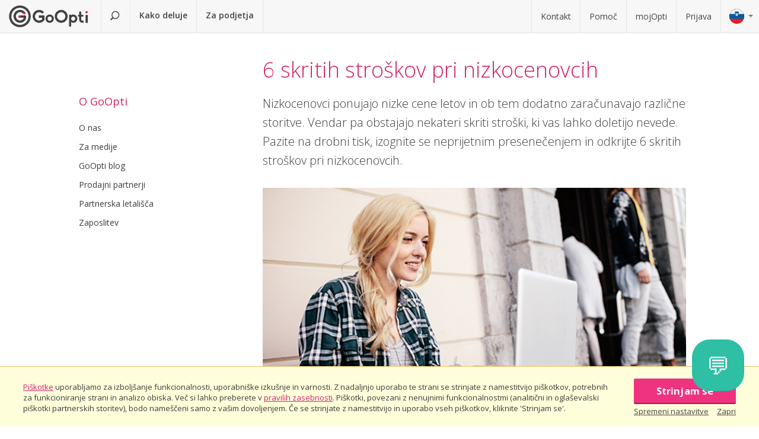

--- FILE ---
content_type: text/html; charset=utf-8
request_url: https://www.goopti.com/sl/o-goopti/goopti-blog/6-skritih-stroskov-pri-nizkocenovcih
body_size: 16471
content:
<!DOCTYPE html>
<!--[if IE ]><html class="ie" lang="sl"> <![endif]-->
<!--[if !(IE)]><!--> <html lang="sl"> <!--<![endif]-->
<head>
<meta charset='utf-8'>
<title>O GoOpti - 6 skritih stroškov pri nizkocenovcih
 | GoOpti</title>
<meta content='Nizkocenovci ponujajo nizke cene letov in ob tem dodatno zaračunavajo različne storitve. Vendar pa obstajajo nekateri skriti stroški, ki vas lahko doletijo nevede. Pazite na drobni tisk, izognite se neprijetnim presenečenjem in odkrijte 6 skritih stroškov pri nizkocenovcih.
' name='description'>
<meta content='nizkocenovci, ryanair, easyjet, skriti stroški, ugodne letalske karte 
' name='keywords'>
<meta content='width=device-width, initial-scale=1.0' name='viewport'>
<meta content='summary' property='twitter:card'>
<meta content='@GoOpti' property='twitter:site'>
<meta content='6 skritih stroškov pri nizkocenovcih
' property='og:title'>
<meta content='Nizkocenovni prevozi GoOpti' property='og:site_name'>
<meta content='https://www.goopti.com/sl/o-goopti/goopti-blog/6-skritih-stroskov-pri-nizkocenovcih
' property='og:url'>
<meta content='Nizkocenovci ponujajo nizke cene letov in ob tem dodatno zaračunavajo različne storitve. Vendar pa obstajajo nekateri skriti stroški, ki vas lahko doletijo nevede. Pazite na drobni tisk, izognite se neprijetnim presenečenjem in odkrijte 6 skritih stroškov pri nizkocenovcih.
' property='og:description'>
<meta content='nizkocenovci, ryanair, easyjet, skriti stroški, ugodne letalske karte 
' property='og:keywords'>
<meta content='website' property='og:type'>
<meta content='https://goopti-master.s3.amazonaws.com/translated_image/goopti_budget_airlines_hidden_fees_3-521db0d7-2a37-44bb-9d95-e45d86b2b573.jpg' property='og:image'>
<meta content='https://goopti-master.s3.amazonaws.com/translated_image/goopti_hidden_fees_blog_nov18_si-01-7b9684d0-1b56-42cd-ad7b-3d1e78b1f429.svg' property='og:image'>
<meta content='https://goopti-master.s3.amazonaws.com/translated_image/goopti_hidden_fees_blog_nov18_si-02-9a9b875a-5e69-4f27-bf90-0a82bc7d81ab.svg' property='og:image'>
<meta content='https://goopti-master.s3.amazonaws.com/translated_image/goopti_hidden_fees_blog_nov18_si-03-71117723-6057-4449-a965-2a3607f95365.svg' property='og:image'>
<meta content='https://goopti-master.s3.amazonaws.com/translated_image/goopti_hidden_fees_blog_nov18_si-04-58c667b0-5606-478e-9b7b-71558726184b.svg' property='og:image'>
<meta content='https://goopti-master.s3.amazonaws.com/translated_image/goopti_hidden_fees_blog_nov18_si-05-40b37fe1-8288-46b6-b604-d6c73efc868b.svg' property='og:image'>
<meta content='https://goopti-master.s3.amazonaws.com/translated_image/goopti_hidden_fees_blog_nov18_si-06-eafadbb3-5eac-44fd-bf98-1d258a65f5fc.svg' property='og:image'>

<script>
//<![CDATA[
window.gon = {"selectedCurrency":"EUR","userId":null,"userAccountType":"not_signed_in","apiBaseUrl":"http://backoffice-service:8080/goopti-services"};
//]]>
var cookieScripts = { com: [], ga: [] };
</script>
<script>
  window.I18n = window.I18n || {};
  gon.transfersPath = "/sl/prevozi";
  gon.defaultMarker = "https://gooptifrontend-611f.kxcdn.com/assets/default_marker-2af3a309c75e22126c6f2116702fdc6df0e43edb24100a75c98bc6bf086017da.png";
  gon.production = true;
  gon.timeCheck = { client: new Date(), server: "2026-01-22 17:14:36 +0000" };
</script>
<link rel="stylesheet" media="all" href="https://gooptifrontend-611f.kxcdn.com/assets/application-2b8ba216546dd423976c4f11bcc64cfd75ce4a380fa0f03e6545d97d80571d27.css" />
<meta name="csrf-param" content="authenticity_token" />
<meta name="csrf-token" content="vz5de3qME65rWYaz7zm9Fgb8s6cjm9HDnP1uf8/KSxCw3XYUMXIpdi+k6zXa31bD/HSEb1Oc3lN0SUtf24GRGQ==" />
<link href='/favicon.ico' rel='shortcut icon' type='image/x-icon'>
<link href='https://gooptifrontend-611f.kxcdn.com/assets/favicon-152-38aad5a2aab89d4f324cb8d29f418554a0c8deb658da608ae78ae9478401a0de.png' rel='apple-touch-icon-precomposed'>
<link href='https://fonts.googleapis.com/css?family=Open+Sans:300,400,600,700,800&amp;subset=latin,latin-ext' rel='stylesheet' type='text/css'>

<script>
var runOnLoad;!function(n){var o=[],r=!1,t=!1;n.add=function(n,l){null!=n&&(!r||null!=l&&null==Tools.TryGetProperty(window,l)?(o.push({f:n,t:l}),t||(t=!0,u=window.setInterval(w,25),w())):n())};var u=null;function w(){if(null!=window.$&&null!=window.Tools){r=!0;for(var n=o.length-1;0<=n;n--)null!=o[n].t&&null==Tools.TryGetProperty(window,o[n].t)||(o[n].f(),o.splice(n,1));o.length<=0&&(window.clearInterval(u),u=0,t=!1)}}}(runOnLoad=runOnLoad||{});
</script>
<script>
window['GoogleAnalyticsObject'] = 'ga';
window['ga'] = window['ga'] || function () { (window['ga'].q = window['ga'].q || []).push(arguments) }
window['ga'].l = 1 * new Date();
ga('create', 'UA-23118721-1', 'auto');
ga('set', 'anonymizeIp', true);
ga('require', 'displayfeatures');
ga('require', 'linkid', 'linkid.js');
ga('send', 'pageview');
</script>
<script async src='//www.google-analytics.com/analytics.js'></script>



<link href='https://www.goopti.com/de/firmeninformationen/goopti-blog/top-6-budget-airlines-hidden-costs' hreflang='de' rel='alternate'>
<link href='https://www.goopti.com/en/about/goopti_blog/top-6-budget-airlines-hidden-costs' hreflang='en' rel='alternate'>
<link href='https://www.goopti.com/sl/o-goopti/goopti-blog/6-skritih-stroskov-pri-nizkocenovcih' hreflang='sl' rel='alternate'>
<link href='https://www.goopti.com/hr/o-nama/goopti-blog/6-skrivenih-troskova-kod-niskocijenovnih-zrakoplovnih-kompanija' hreflang='hr' rel='alternate'>
<link href='https://www.goopti.com/it/su-di-noi/blog-goopti/6-costi-nascosti-delle-compagnie-aeree-low-cost' hreflang='it' rel='alternate'>
<link href='https://www.goopti.com/fr/a-propos-de-nous/goopti-blog/top-6-budget-airlines-hidden-costs' hreflang='fr' rel='alternate'>
<link href='https://www.goopti.com/es/acerca-de/blog-goopti/top-6-budget-airlines-hidden-costs' hreflang='es' rel='alternate'>

</head>
<body class='sl'>
<!-- Google Tag Manager -->
<script>
  window.dataLayer = window.dataLayer || [];
  
  // Google Tag Manager
  window.dataLayer.push({ 'gtm.start': new Date().getTime(), event: 'gtm.js' });
  function gtag(){dataLayer.push(arguments);}
  gtag('js', new Date());
  // Google Analytics 4
  gtag('config', 'G-QBQ7H89D0E');
  
  if (gon.gtag && gon.gtag.event && gon.gtag.params) {
  	gtag('event', gon.gtag.event, gon.gtag.params);
  }
  
  var locale = '';
  // Google AdWords
  if (gon.ga) {
  	var path = gon.ga.path.toUpperCase();
  	locale = path.length > 3 ? path.substring(1, 3) : path;
  }
  
  var adWordsConfigMap = {
  	'ME': 'AW-11340208428',
  	'SL': 'AW-964055578',
  	'IT': 'AW-956820346',
  	'HR': 'AW-945230239',
  	'EN': 'AW-11340208428',
  	'DE': 'AW-11340208428',
  	'FR': 'AW-11340208428',
  	'ES': 'AW-11340208428'
  	};
  
  var configValue = adWordsConfigMap[locale] || 'AW-11340208428'; // Default value if language is not found
  
  gtag('config', configValue);
  
  (function(w,d,s,l,i){w[l]=w[l]||[];w[l].push({'gtm.start':
  new Date().getTime(),event:'gtm.js'});var f=d.getElementsByTagName(s)[0],
  j=d.createElement(s),dl=l!='dataLayer'?'&l='+l:'';j.async=true;j.src=
  'https://www.googletagmanager.com/gtm.js?id='+i+dl;f.parentNode.insertBefore(j,f);
  })(window,document,'script','dataLayer','GTM-WRH468');
</script>
<script>
cookieScripts.com.push({"src":"https://www.googletagmanager.com/gtag/js?id=GTM-WRH468","async":true});
cookieScripts.com.push({"src":"//www.googletagmanager.com/gtm.js?id=GTM-WRH468","async":true});
cookieScripts.com.push({"src":"https://www.googletagmanager.com/gtag/js?id=G-QBQ7H89D0E","async":true});
</script>

<div class='pagewrap'>
<div class='gsf-content-container'>
<div class='gsf-sticky-block'>
<div class='hide notification-bar' data-enableExpires='2046-01-17 17:14:36 UTC' data-enableGaExpires='2046-01-17 17:14:36 UTC' data-enableGaKey='_gsf_ga' data-enableKey='_gsf_cookies' data-expires='2046-01-17 17:14:36 UTC' data-key='_gsf_conf' data-value='hidden' id='cookie-block'>
<div class='inner'>
<div class='align'>
<div class='cell'>
<div class='text small'><a href='https://www.goopti.com/sl/pravne-informacije/pravila-zasebnosti'>Piškotke</a> uporabljamo za izboljšanje funkcionalnosti, uporabniške izkušnje in varnosti. Z nadaljnjo uporabo te strani se strinjate z namestitvijo piškotkov, potrebnih za funkcioniranje strani in analizo obiska. Več si lahko preberete v <a href='https://www.goopti.com/sl/pravne-informacije/pravila-zasebnosti'>pravilih zasebnosti</a>. Piškotki, povezani z nenujnimi funkcionalnostmi (analitični in oglaševalski piškotki partnerskih storitev), bodo nameščeni samo z vašim dovoljenjem. Če se strinjate z namestitvijo in uporabo vseh piškotkov, kliknite 'Strinjam se'.</div>
</div>
<div class='cell buttons'>
<a class='btn primary agree'>Strinjam se</a>
<div class='keep-together'>
<a target="_blank" class="command change" href="https://www.goopti.com/sl/pravne-informacije/pravila-zasebnosti#config">Spremeni nastavitve</a>
<a class='command close'>Zapri</a>
</div>
</div>
</div>
</div>
</div>

<div class='media-query'>
<div class='tablet-down'></div>
<div class='tablet-up'></div>
<div class='laptop-down'></div>
<div class='laptop-up'></div>
</div>
<header class='header'>
<div class='nav-desktop'>
<div class='nav-mobile'>
<a class="logo" href="https://www.goopti.com/sl/"><img alt="GoOpti" height="37" width="135" src="https://gooptifrontend-611f.kxcdn.com/assets/logo-5d32d6bcfd39c4cdae37ba2b47e2040e13749b140f2f91f6edc190e4dc53ca00.svg" />
</a><div class='menu' id='menu_nav_link'>
<i class='icon-menu'></i>
</div>
<div class='lang drop' id='menu_lang_link'>
<img alt="Slovenščina" src="https://gooptifrontend-611f.kxcdn.com/assets/flags/sl-7039bf340a0386f7eab896e7c66efe9f62bb98835bbe947531a460f88ac021d6.svg" />
</div>
</div>
<nav id='menu_nav' role='navigation'>
<div class='main'>
<a class="search-link" href="https://www.goopti.com/sl/"><i class='icon-search'></i>
<span class='text'>Poišči prevoz</span>
</a><a id='how_it_works_link'>Kako deluje</a>
<a href="/sl/poslovni">Za podjetja</a>
</div>
<div class='support'>
<a href="https://www.goopti.com/sl/center-za-pomoc/kontakt">Kontakt</a>
<a href="https://www.goopti.com/sl/center-za-pomoc/najpogostejsa-vprasanja">Pomoč</a>
<a href="/sl/mojOpti">mojOpti</a>
<a href="https://www.goopti.com/sl/prijava">Prijava</a>
</div>
</nav>
</div>
<div class='drop-menu' id='menu_lang'>
<a class="item" onclick="headerDropMenu.hideAll();" href="https://www.goopti.com/en/about/goopti_blog/top-6-budget-airlines-hidden-costs"><img alt="English" src="https://gooptifrontend-611f.kxcdn.com/assets/flags/en-b9cebb2f6af6fcfab83adfe5358d88404eef8c57b63be0515d8386d118e65e64.svg" />
English
</a><a class="item" onclick="headerDropMenu.hideAll();" href="https://www.goopti.com/de/firmeninformationen/goopti-blog/top-6-budget-airlines-hidden-costs"><img alt="Deutsch" src="https://gooptifrontend-611f.kxcdn.com/assets/flags/de-bef4a39a768df8978bcd86f900955de41efa8e99741d05b0ca2b4c34902887be.svg" />
Deutsch
</a><a class="item" onclick="headerDropMenu.hideAll();" href="https://www.goopti.com/es/acerca-de/blog-goopti/top-6-budget-airlines-hidden-costs"><img alt="Español" src="https://gooptifrontend-611f.kxcdn.com/assets/flags/es-50c18e807c80d645ae05f2f8de25540240fa735b49e11a713127e15a2d9a132c.svg" />
Español
</a><a class="item" onclick="headerDropMenu.hideAll();" href="https://www.goopti.com/fr/a-propos-de-nous/goopti-blog/top-6-budget-airlines-hidden-costs"><img alt="Français" src="https://gooptifrontend-611f.kxcdn.com/assets/flags/fr-147ca34f34e0c73867fbd31af29853139f4d4cc35c481388d947eff0a4e574c3.svg" />
Français
</a><a class="item" onclick="headerDropMenu.hideAll();" href="https://www.goopti.com/hr/o-nama/goopti-blog/6-skrivenih-troskova-kod-niskocijenovnih-zrakoplovnih-kompanija"><img alt="Hrvatski" src="https://gooptifrontend-611f.kxcdn.com/assets/flags/hr-75ad7a4eaaea63851dc3711c99658dd86102dc2cba3733b7f28c520380cb8947.svg" />
Hrvatski
</a><a class="item" onclick="headerDropMenu.hideAll();" href="https://www.goopti.com/it/su-di-noi/blog-goopti/6-costi-nascosti-delle-compagnie-aeree-low-cost"><img alt="Italiano" src="https://gooptifrontend-611f.kxcdn.com/assets/flags/it-6bab8f8cc9f9ecadab917eb8a2c93bb0026b1e40621a9c3a063a982cf2aeddf0.svg" />
Italiano
</a><a class="item" onclick="headerDropMenu.hideAll();" href="https://www.goopti.com/sl/o-goopti/goopti-blog/6-skritih-stroskov-pri-nizkocenovcih"><img alt="Slovenščina" src="https://gooptifrontend-611f.kxcdn.com/assets/flags/sl-7039bf340a0386f7eab896e7c66efe9f62bb98835bbe947531a460f88ac021d6.svg" />
Slovenščina
</a><a class="item" onclick="headerDropMenu.hideAll();" href="/sq/"><img alt="Shqip" src="https://gooptifrontend-611f.kxcdn.com/assets/flags/sq-83afac3a73deebcc5bb233498f8ce35a46794d18374b3e77c16dbe7e985bffe3.svg" />
Shqip
</a><a class="item" onclick="headerDropMenu.hideAll();" href="/bs/"><img alt="Bosanski" src="https://gooptifrontend-611f.kxcdn.com/assets/flags/bs-7387b27bd33e23d104cb560dee3d207f057e393c7e7e58b67013962f4dab6b11.svg" />
Bosanski
</a><a class="item" onclick="headerDropMenu.hideAll();" href="/me/"><img alt="Crnogorski" src="https://gooptifrontend-611f.kxcdn.com/assets/flags/me-0c6f03f4d5e8ac6e021ed9119f27a04940ec78f9ca9a7df66f9f454fe97e9d11.svg" />
Crnogorski
</a><a class="item" onclick="headerDropMenu.hideAll();" href="/mk/"><img alt="Makedonski" src="https://gooptifrontend-611f.kxcdn.com/assets/flags/mk-19fcd9247de9b80645c0944cd9b70054d2ae37a8b34cd3675461ac2c01ea52cc.svg" />
Makedonski
</a></div>
</header>


</div>
<div class='gsf-sticky-block gsf-sticky-push'>
<div class='gsf-main-content'>
<div class='relative'><div class='how-it-works-wrap' id='how_it_works' style='display: none;'>
<div class='how-it-works'>
<i class='icon-x close' id='how_it_works_close' title='Zapri'></i>
<div class='inner'>
<ul>
<li class='item'>
<div class='img'><div class='img2'><img data-src="https://gooptifrontend-611f.kxcdn.com/assets/how-it-works-1-e6c085e5d41ca3314444414d5def3b89cbfa0c58cd9e1ef99768d2a3dfdf9240.svg" src="" /></div></div>
<h3>Poiščite prevoz na letališče</h3>
<p>
Vsi GoOpti prevozi od vašega doma do bližnjih ali bolj oddaljenih letališč so ugodni in zanesljivi.
<br>
<a href="https://www.goopti.com/sl/prevozi">Vse naše destinacije</a>
</p>
</li>
<li class='item'>
<div class='img'><div class='img2'><img data-src="https://gooptifrontend-611f.kxcdn.com/assets/how-it-works-2-741a72105bfb35525d295347fd8f1fcb2dbdd6108e3d14583f2e4585db1af7c2.svg" src="" /></div></div>
<h3>Kupite prevoz vnaprej</h3>
<p>Izberite skupinski ali zasebni prevoz. <i>Namig:</i> prilagodljivost in zgodnji nakup vam prineseta ugodnejšo ceno!</p>
</li>
<li class='item'>
<div class='img'><div class='img2'><img data-src="https://gooptifrontend-611f.kxcdn.com/assets/how-it-works-3-8f56c1f23c4bacad0edc99953d4666f7448f60c1f4d9d2ebbefd1f9c4f39242e.svg" src="" /></div></div>
<h3>Odpotujte brez skrbi</h3>
<p>
GoOpti je platforma. Vse prevoze izvajamo z našimi pogodbenimi in preverjenimi partnerji.
<br>
<a href="https://www.goopti.com/sl/prednosti/nase-prednosti">Več informacij</a>
</p>
</li>
</ul>
</div>
</div>
</div>
</div>
<div id='notification-bars'>
</div>

<section class='gsf-page-top-decoration'>
<div class='row'>
<div class='columns large-14 large-offset-8 medium-16 medium-offset-7 small-22 small-offset-1'>
<h1 class='gsf-article-title'>
6 skritih stroškov pri nizkocenovcih
</h1>
</div>
</div>
<div class='row'>
<div class='columns large-5 large-offset-2 medium-5 medium-offset-1'>
<div class='gsf-article-nav hide-for-small-only'>
<h3>O GoOpti</h3>
<ul>
<li>
<a class='' href='/sl/o-goopti/o-nas'>O nas</a>
</li>
<li>
<a class='' href='/sl/o-goopti/za-medije'>Za medije</a>
</li>
<li>
<a class='' href='/sl/o-goopti/goopti-blog'>GoOpti blog</a>
</li>
<li>
<a class='' href='/sl/o-goopti/prodajni-partnerji'>Prodajni partnerji</a>
</li>
<li>
<a class='' href='/sl/o-goopti/partnerska-letalisca'>Partnerska letališča</a>
</li>
<li>
<a class='' href='/sl/o-goopti/zaposlitev'>Zaposlitev</a>
</li>
</ul>
</div>
&nbsp;
<div class='gsf-banner-vertical show-for-medium-only'>
<a target='_blank'>
<img src=''>
</a>
</div>
<div class='gsf-banner-vertical show-for-large-up'>
<a target='_blank'>
<img src=''>
</a>
</div>
</div>
<article class='article columns large-14 medium-16 small-22 small-offset-1'>
<div class='gsf-article-description'>
Nizkocenovci ponujajo nizke cene letov in ob tem dodatno zaračunavajo različne storitve. Vendar pa obstajajo nekateri skriti stroški, ki vas lahko doletijo nevede. Pazite na drobni tisk, izognite se neprijetnim presenečenjem in odkrijte 6 skritih stroškov pri nizkocenovcih.
</div>
<div class='show-for-small-only'>
</div>
<div class='gsf-article-content'><p></div>
<div class='gsf-article-image'><img alt='Pazite na drobni tisk in izognite se neprijetnim presenečenjem.' src='https://goopti-master.s3.amazonaws.com/translated_image/goopti_budget_airlines_hidden_fees_3-521db0d7-2a37-44bb-9d95-e45d86b2b573.jpg' /><p><b>1</b><span>Pazite na drobni tisk in izognite se neprijetnim presenečenjem.</span></p></div>
<div class='gsf-article-content'></p>
<p></div>
<div class='gsf-article-image'><img alt='Običajno je spletna prijava pri nizkocenovcih brezplačna, a obstajajo izjeme.' src='https://goopti-master.s3.amazonaws.com/translated_image/goopti_hidden_fees_blog_nov18_si-01-7b9684d0-1b56-42cd-ad7b-3d1e78b1f429.svg' /><p><b>2</b><span>Običajno je spletna prijava pri nizkocenovcih brezplačna, a obstajajo izjeme.</span></p></div>
<div class='gsf-article-content'></p>
<h2>1. Prijava (check in)</h2>
<p>Običajno je pri nizkocenocih spletna prijava (check-in) brezplačna, vendar pa obstajajo primeri, ko vas lahko doleti <strong>nepričakovano doplačilo</strong>.</p>
<h3>Ryanair</h3>
<p>Vsi, ki letijo z Ryanairom, morajo prijavo (check-in) opraviti prek spleta. Toda bodite previdni! Od 13. junija 2018 se je <strong>čas za prijavo skraj&scaron;al</strong>. Sedaj se je možno prijaviti v časovnem razmiku<strong> od 48 ur do 2 uri </strong>pred odhodom, kar pomeni, da se ne morete več brezplačno prijaviti &scaron;tiri dni pred letom. Če se ne prijavite v predvidenem časovnem oknu, boste za prijavo na letali&scaron;ču plačali kar 55 &euro; na osebo!</p>
<p>Da bi se izognili tovrstnim nev&scaron;ečnostim, si je Ryanair domislil dodatno storitev. Z rezervacijo sedeža, ki stane med 4 &euro; in 15 &euro;, se va&scaron; čas za prijavo prek spleta precej podalj&scaron;a. Prijavite se lahko namreč že od <strong>60 dni pred odhodom</strong>.<br /><br />Poleg spletne prijave morate poskrbeti tudi, da natisnete svojo letalsko vozovnico ali jo naložite na <strong>Ryanair aplikacijo</strong>. Če se odločite za tiskano verzijo letalske vozovnice in jo nato pozabite, boste morali plačati pristojbino za ponovno izdajo letalskih vozovnic v vi&scaron;ini 15 &euro;! Pristojbino boste morali plačati tudi, če je vozovnica pomečkana ali ni v celoti natisnjena (vključno z oglasnimi sporočili).</p>
<h3>easyJet</h3>
<p>Spletna prijava (check-in) pri letalski družbi easyJet je hitra in enostavna. Lahko jo opravite prek spleta ali prek mobilne aplikacije z referenčno &scaron;tevilko va&scaron;e rezervacije. easyJet vam omogoča, da se prijavite v časovnem razponu <strong>od 30 dni do 2 uri</strong> pred letom. Čeprav easyJet nima več svojih &lsquo;check in&rsquo; pultov na letali&scaron;čih, se je &scaron;e vedno mogoče brezplačno prijaviti, in sicer na lokaciji, kjer se odlaga prtljaga.</p>
<h3>Wizz Air</h3>
<p>Wizz vam prav tako omogoča brezplačno prijavo prek spleta. Kdaj se boste lahko prijavili, pa je spet odvisno od va&scaron;e rezervacije. Če ste pri rezervaciji plačali tudi za rezervacijo sedeža (1 &euro; do 50 &euro;), vam bo spletna prijava na voljo<strong> od 3 dni</strong> pred predvidenim časom odhoda. V primeru, da z rezervacijo niste plačali &scaron;e rezervacije sedeža, pa boste za prijavo imeli na voljo le<strong> 48 ur pred odhodom</strong>. Če boste zamudili navedeni rok, vam ostane le &scaron;e možnost, da se prijavite na letali&scaron;ču, za kar boste morali od&scaron;teti 30 &euro;.&nbsp;</p>
<h3>Kako se izogniti dodatnim stro&scaron;kom ob prijavi:</h3>
<p>V koledarju ali na telefonu si <strong>nastavite opomnik</strong> vsaj en dan pred letom in se pravočasno prijavite prek spleta. Prav tako je zelo koristno, da prenesete <strong>mobilno aplikacijo</strong> letalske družbe, kjer lahko shranite svoje letalske vozovnice in se izognete tiskanju na papir.<br /><br /><strong>Prenesite aplikacije:</strong><br /><a href="https://www.ryanair.com/gb/en/plan-trip/flying-with-us/our-app" target="_blank">Ryanair app</a><br /><a href="http://www.easyjet.com/en/mobile-app/mobile-boarding-passes%20" target="_blank">easyJet app</a><br /><a href="https://wizzair.com/en-gb/information-and-services/mobile-app/mobile-app#/" target="_blank">Wizz app</a></p>
<p></div>
<div class='gsf-article-image'><img alt='Če ste ste se pri rezervaciji zatipkali ali napačno zapisali svoje ime, boste verjetno morali plačali posebno pristojbino.' src='https://goopti-master.s3.amazonaws.com/translated_image/goopti_hidden_fees_blog_nov18_si-02-9a9b875a-5e69-4f27-bf90-0a82bc7d81ab.svg' /><p><b>3</b><span>Če ste ste se pri rezervaciji zatipkali ali napačno zapisali svoje ime, boste verjetno morali plačali posebno pristojbino.</span></p></div>
<div class='gsf-article-content'></p>
<h2>2.&nbsp;Napake pri črkovanju in sprememba imena</h2>
<p>Če ste se pri rezervaciji <strong>zatipkali</strong> ali pomotoma zapisali svoje ime na kakr&scaron;enkoli drugačen način, kot je navedeno v va&scaron;em potnem listu, ali če želite <strong>vozovnico prenesti</strong> na nekoga drugega, boste verjetno morali plačali posebno pristojbino.</p>
<h3>Ryanair</h3>
<p>Ryanair ne mara pravopisnih napak in tiskarskih &scaron;kratov. V kolikor opazite, da je pri&scaron;lo do napačnega zapisa va&scaron;ih podatkov, imate na voljo<strong> le 24 ur</strong> od zaključka rezervacije, da jih <strong>brezplačno</strong> <strong>popravite</strong>. Vsi kasnej&scaron;i popravki vas bodo udarili po denarnici z <strong>najvi&scaron;jo Ryanairovo pristojbino,</strong> ki zna&scaron;a kar 115 &euro; (prek spleta) in 160 &euro; (na letali&scaron;ču). Enaka pristojbina (155 &euro;) velja, če letalsko vozovnico prenesete na drugega potnika (spremenite ime).</p>
<h3>easyJet</h3>
<p>easyJet je veliko bolj toleranten do nenamernih napak pri zapisu podatkov. Če odkrijete, da je pri rezervaciji pri&scaron;lo do napake, jo lahko <strong>brezplačno popravite</strong> kar prek spleta.<br /><br />Vendar, če želite prenesti letalsko karto na drugega potnika, lahko to storite s plačilom fiksnega stro&scaron;ka, ne da bi plačali razliko v ceni. Prav tako bo prenos cenej&scaron;i, prej ko ga boste opravili.</p>
<p>Če <strong>zamenjate ime nosilca letalske vozovnice</strong> več kot 60 dni pred odhodom, boste od&scaron;teli 20 &euro;* prek spleta in 25 &euro;* prek klicnega centra. Če pa se za spremembo odločite manj kot v 60 dneh pred odhodom, je cena znatno vi&scaron;ja; 47 &euro;* prek spleta in 52 &euro;* prek klicnega centra.</p>
<h3>Wizz Air</h3>
<p>Wizz je &scaron;el &scaron;e korak dlje pri definiranju, v katerih primerih je mogoče brezplačno popraviti napačne zapise. To vam je omogočeno le v primerih, če je potrebno spremeniti do 3 znake v imenu, če želite skraj&scaron;ano ime (npr. Patrick S. Brown) zapisati v celoti (npr. Patrick Samuel Brown), da se bo ujemalo potovalnim dokumentom ali če želite spremeniti naziv (ga./g.). Bodite pozorni, saj je pri vsaki rezervaciji <strong>možna le ena (brezplačna) sprememba.</strong><br /><br />Če se va&scaron; primer ne ujema z nobenim od navedenih pogojev, se vam zaračuna običajna pristojbina za spremembo imena v vi&scaron;ini 45 &euro;*.</p>
<h3>Kako se izogniti dodatnim stro&scaron;kom pri spremembi rezervacije:</h3>
<p>Bodite previdni in raje <strong>preverite dvakrat (trikrat!)</strong> vse, kar ste napisali v svoji rezervaciji, preden jo potrdite. Dodatna previdnost se vam lahko resnično obrestuje.</p>
<p></div>
<div class='gsf-article-image'><img alt='Če smo primorani spremeniti naš let, lahko pričakujemo, da nas bodo doleteli dodatni stroški.' src='https://goopti-master.s3.amazonaws.com/translated_image/goopti_hidden_fees_blog_nov18_si-03-71117723-6057-4449-a965-2a3607f95365.svg' /><p><b>4</b><span>Če smo primorani spremeniti naš let, lahko pričakujemo, da nas bodo doleteli dodatni stroški.</span></p></div>
<div class='gsf-article-content'></p>
<h2>3.&nbsp;Spremembe in odpovedi letov</h2>
<p>Če stvari ne potekajo v skladu z na&scaron;imi načrti in smo primorani <strong>spremeniti uro, datum ali itinerar</strong>&nbsp;na&scaron;ega leta, lahko pričakujemo, da nas bodo doleteli dodatni stro&scaron;ki.</p>
<h3>Ryanair</h3>
<p>Ali ste vedeli, da je možno vse Ryanairove lete spremeniti, vendar jih <strong>ni mogoče odpovedati</strong>? Ni jih treba obvestiti, da vas ne bo na odhodnem letu, saj lahko &scaron;e vedno koristite povratni let. Datumi letov / ure / itinerar / imena potnikov se lahko spremenijo do<strong> 2,5 ure pred odhodom</strong>, razen če ste se že prijavili (opravili check-in). V tem primeru se lahko obrnete na njihov klicni center.<br /><br />Če ne koristite leta, se vam stro&scaron;ki leta in pristojbin ne povrnejo, vendar lahko v roku enega meseca od dneva potovanja vseeno pisno zaprosite za povračilo davka, od katerega pa se od&scaron;tejejo administrativni stro&scaron;ki v vi&scaron;ini 20 &euro;.<br /><br />Če želite <strong>spremeniti let</strong>, se pri družbi Ryanair cene razlikujejo glede na izbrano relacijo in termin. Vi&scaron;je stro&scaron;ke boste imeli, če boste želeli spremeniti mednarodne lete na Kanarske otoke (izključeni so &scaron;panski domači leti) in mednarodne lete v Grčijo. Za spremembe boste od&scaron;teli od 35 &euro; do 65 &euro; (prek spleta) in od 50 &euro; do 95 &euro; (po zaključeni rezervaciji in na letali&scaron;ču).</p>
<h3>easyJet</h3>
<p>easyJet vam omogoča, da <strong>prekličete let v 24 urah</strong> po rezervaciji in plačate 35 &euro; (prek spleta) in 40 &euro; (prek klicnega centra). Zagotavljajo vam polno vračilo stro&scaron;kov, pri čemer se od&scaron;teje upravna taksa.<br />Če želite spremeniti uro ali datum leta, je najbolje, da to storite čim prej. Razlike v cenah se pojavijo tudi ob različnih časovnih obdobjih.<br /><br /><strong>Nizka sezona (3. september&ndash;14. junij)</strong><br />Če želite spremeniti datum ali uro leta 60 ali manj dni pred odhodom, boste za spremembe od&scaron;teli 37 &euro; (prek spleta) oz. 42 &euro; (prek klicnega centra).<br /><br /><strong>Visoka sezona (15. junij&ndash;2. september)</strong><br />Če želite spremeniti datum ali uro leta 60 ali manj dni pred odhodom, boste za spremembe od&scaron;teli 54 &euro; (prek spleta) oz. 60 &euro; (prek klicnega centra).</p>
<h3>Wizz Air</h3>
<p>Wizz vam omogoča, da <strong>spremenite svoj let</strong>, vendar vam ob tem zaračuna stro&scaron;ek spremembe in razliko v ceni leta. Če boste let spreminjali 30 dni pred odhodom, bo stro&scaron;ek spremembe zna&scaron;al 30 &euro; (prek spleta), za spremembe od 7 do 30 dni pred datumom odhoda boste plačali 35 &euro; (prek spleta), za spremembe v 7 dneh pred datumom odhoda pa 40 &euro;.&nbsp; Spremembo leta lahko uredite tudi prek klicnega centra Wizz Air, za kar boste od&scaron;teli 60 &euro;.<br /><br />Let<strong> lahko tudi odpoveste</strong>. Če to storite več kot 14 dni pred datumom odhoda, boste plačali 60 &euro; za odpoved in prejeli povračilo razlike. Če pa boste let odpovedali v manj kot 14 dneh pred datumom odhoda, vam bodo ob povračilu od&scaron;teli stro&scaron;ke za pristojbine in rezervacijo sedeža v vi&scaron;ini 80 &euro;.<br /><br />POZOR! Če ste kupili vozovnico Plus Fare ali imate rezervacijo WIZZ Flex, lahko odpoveste svoj let <strong>do 3 ure</strong> pred odhodom in zahtevate povračilo stro&scaron;kov na va&scaron; <strong>WIZZ račun</strong>. Znesek na WIZZ računu lahko porabite za lete in druge WIZZ Air-ove storitve v roku 90 dni.</p>
<h3>Kako se izogniti visokim stro&scaron;kom pri spreminjanju ali preklicu letov:</h3>
<p>Sporočite spremembe svojega leta <strong>čim prej,</strong> saj cene nara&scaron;čajo z bližajočim se datumom odhoda. Imejte v mislih, da je pri nizkocenovcih včasih ceneje rezervirati nov let, kot pa spremeniti ali odpovedati obstoječega.</p>
<p></div>
<div class='gsf-article-image'><img alt='Pri nizkocenovnih letalskih prevoznikih je običajno, da je za prtljago potrebno doplačati.' src='https://goopti-master.s3.amazonaws.com/translated_image/goopti_hidden_fees_blog_nov18_si-04-58c667b0-5606-478e-9b7b-71558726184b.svg' /><p><b>5</b><span>Pri nizkocenovnih letalskih prevoznikih je običajno, da je za prtljago potrebno doplačati.</span></p></div>
<div class='gsf-article-content'></p>
<h2>4. Prtljaga</h2>
<p>Pri nizkocenovnih letalskih prevoznikih je običajno, da je <strong>za prtljago potrebno doplačati.</strong> Cene se lahko spreminjajo glede na čas potovanja, način plačila, težo prtljage, zasedenost letala ... Informirajte se pravočasno.</p>
<h3>Ryanair</h3>
<p>Pri Ryanairu lahko prijavite največ <strong>3 kose prtljage</strong> do 20 kg (skupaj 60 kg). Če bo teža va&scaron;e prtljage presegla dovoljeno težo (20 kg / kos), boste morali pri družbi Ryanair presežek doplačati 11 &euro; / kg. Ste že seznanjeni s spremembami njihovih pravil glede prtljage? Če želite izvedeti več, kliknite <a href="https://www.goopti.com/sl/o-goopti/goopti-blog/vodnik-po-cenah-prtljage-pri-nizkocenovcih" target="_blank">TUKAJ</a>.</p>
<h3>easyJet</h3>
<p>easyJet vam dovoli prijaviti največ <strong>3 kose prtljage</strong> do 23 kg, ob tem pa nudi možnost, da za dodatno prtljago doplačate, in sicer v enotah po 3 kg (13 &euro; na enoto) do največ 32 kg / kos. Največja skupna velikost (dolžina + &scaron;irina + vi&scaron;ina) enega kosa prtljage pa ne sme presegati 275 cm. <br /><br />A pozor! Kljub temu da je teža enega kosa prtljage omejena na 23 kg, boste za 15 kg kovček od&scaron;teli manj! Za prtljago do 15 kg boste namreč prek spleta plačali od 10 &euro; do 37 &euro;, za prtljago do 23 kg pa od 15 &euro; do 42 &euro;. Največ boste od&scaron;teli, če se boste odločili prtljago prijaviti na letali&scaron;ču. Pri prijavi (check-in) boste plačali 41 &euro; / kos, pri izhodu (boarding gate) pa cca 52 &euro; / kos. <br /><br />Če bo teža va&scaron;e prtljage presegla dovoljeno težo (23 kg / kos), boste morlai pri družbi easyJet presežek doplačati 13 &euro; / kg.</p>
<h3>Wizz Air</h3>
<p>Wizz Air vam dovoli, da prijavite do <strong>3 kose prtljage</strong> v treh kategorijah: do 10 kg, do 20 kg in do 32 kg. Možno je prijaviti največ 1 kos prtljage do 10 kg, 2 kosa prtljage do 20 kg ali 3 kose prtljage do 32 kg. V nizki sezoni se stro&scaron;ki za prijavo prtljage do 10 kg gibljejo od 7 &euro; do 12 &euro; prek spleta ali klicnega centra. Za prtljago do 20 kg stro&scaron;ki zna&scaron;ajo od 14 &euro; do 60 &euro; prek spleta in 55 &euro; na letali&scaron;ču, za prtljago do 32 kg pa se cena giblje od 19 &euro; do 74 &euro; prek spleta in 120 &euro; na letali&scaron;ču. <br /><br />V visoki sezoni se stro&scaron;ki za prtljago do 10 kg gibljejo od 7 &euro; do 12 &euro; prek spleta in klicnega centra. Za 20 kg prtljago se cene gibljejo med 19 &euro; do 70 &euro; (prek spleta) in 55 &euro; na letali&scaron;ču, medtem ko za prtljago do 32 kg cena zna&scaron;a od 25 &euro; do 86 &euro; prek spleta in 120 &euro; na letali&scaron;ču. <br /><br />Če pa bo teža va&scaron;e prtljage presegla dovoljeno težo (20 kg / kos), boste pri družbi Wizz Air morali presežek doplačati 10 &euro; / kg.</p>
<p><em>**Visoka sezona: 19. december 2018&ndash;13. januar 2019</em><br /><em>Velikonočni prazniki: 13. april 2019&ndash;28. april 2019</em><br /><em>Poletje: 16. junij 2019&ndash;22. september 2019</em><em><br /></em></p>
<p><em>*Nizka sezona: obdobja izven visoke sezone.</em></p>
<h3>Kako se izogniti dodatnim stro&scaron;kom zaradi prtljage:</h3>
<p>Izognite se neprijetnim odkritjem in se pravočasno&nbsp;<strong>informirajte</strong>, tako da preberete <a href="https://www.goopti.com/sl/o-goopti/goopti-blog/vodnik-po-cenah-prtljage-pri-nizkocenovcih" target="_blank">Vodnik po cenah prtljage pri nizkocenovcih</a>. Svojo prtljago stehtajte in upo&scaron;tevajte omejitve pri količini.</p>
<p></div>
<div class='gsf-article-image'><img alt='Hrana in pijača na letališču sta veliko cenejša in bolj kakovostna od hrane na letalih.' src='https://goopti-master.s3.amazonaws.com/translated_image/goopti_hidden_fees_blog_nov18_si-05-40b37fe1-8288-46b6-b604-d6c73efc868b.svg' /><p><b>6</b><span>Hrana in pijača na letališču sta veliko cenejša in bolj kakovostna od hrane na letalih.</span></p></div>
<div class='gsf-article-content'></p>
<h2>5.&nbsp;Hrana in pijača na letalu</h2>
<p>Hrana in pijača na letali&scaron;ču sta veliko cenej&scaron;i in bolj kakovostni od hrane na letalih.</p>
<h3>Ryanair</h3>
<p>Ryanair svojim potnikom ogla&scaron;uje, da lahko izbirajo med pestro ponudbo okusnih prigrizkov in napitkov. Preverili smo nekaj izdelkov: voda (0,5 l) - 3 &euro;, Pepsi (250 ml)&nbsp;&ndash; 2,5 &euro;, popečena francoska &scaron;truca s &scaron;unko in sirom &ndash;&nbsp;5 &euro;, čokolada Twix &ndash;&nbsp;2,50 &euro;, Barilla &scaron;pageti bolognese (300 gr)&nbsp;&ndash; 6 EUR.<br />Preverite&nbsp;<a href="http://assets.ryanair.com/resources/ui/inflightmagazines/winter2018/magazine.pdf" target="_blank">Ryanairov meni</a></p>
<h3>easyJet</h3>
<p>Hrana na vseh letalih je relativno draga in esayJet s svojo ponudbo ne predstavlja nobene izjeme. Tukaj je nekaj izdelkov iz njihove ponudbe: voda (0,5 ml) &ndash;&nbsp;2,50 &euro;, kava &ndash;&nbsp;3 &euro;, čaj &ndash;&nbsp;3 &euro;, pivo Heineken (0,33 l) &ndash;&nbsp;6 &euro;, Coca-Cola (0,33 l) &ndash;&nbsp;2,50 &euro;, pi&scaron;čančji sendvič &ndash;&nbsp;6 &euro;, toast s &scaron;unko in sirom&nbsp;&ndash; 6 &euro;.<br />Preverite&nbsp;<a href="http://buyonboard.easyjet.com/" target="_blank">easyJetov meni</a></p>
<h3>Wizz Air</h3>
<p>Kavarna Wizz ponuja izbor toplih napitkov, brezalkoholnih pijač, svežih sendvičev, prigrizkov in alkoholnih pijač. Preverili smo cene nekaterih izdelkov: kava (ali čaj) &ndash;&nbsp;2 &euro;, Pepsi (0,33 l)&nbsp;&ndash; 2 &euro;, voda (0,5 l)&nbsp;&ndash; 2 &euro;, pivo Heineken (0,33 l) &ndash;&nbsp;3 &euro;, pi&scaron;čančji sendvič &ndash;&nbsp;5 &euro;, Heinz juha &ndash;&nbsp;3 &euro;.<br />Preverite&nbsp;<a href="https://cdn.wizzair.com/static/downloads/Wizzcafe/Cafe-and-Boutique-Dec-Jan16.pdf" target="_blank">Wizz Airov meni</a></p>
<h3>Kako se izogniti plačilu predrage hrane na letalu:</h3>
<p>Obroki med letom so precenjeni in ponavadi slabe kakovosti. Zato poskrbite, da boste <strong>jedli pred prihodom</strong> na letali&scaron;če. Vodo kupite takoj, ko opravite varnostne preglede, hrano pa načeloma lahko imate s seboj. Preverite, ali trenutno obstajajo kak&scaron;ne omejitve.</p>
<p></div>
<div class='gsf-article-image'><img alt='Preden rezervirate svoj let, preverite možnosti plačila in poiščite ustrezno opcijo, ki ne vključuje dodatnih stroškov.' src='https://goopti-master.s3.amazonaws.com/translated_image/goopti_hidden_fees_blog_nov18_si-06-eafadbb3-5eac-44fd-bf98-1d258a65f5fc.svg' /><p><b>7</b><span>Preden rezervirate svoj let, preverite možnosti plačila in poiščite ustrezno opcijo, ki ne vključuje dodatnih stroškov.</span></p></div>
<div class='gsf-article-content'></p>
<h2>6.&nbsp;Plačilo s kreditno kartico</h2>
<p>Zgodi se, da letalske družbe zaračunavajo pav&scaron;alno pristojbino ali <strong>provizijo</strong> za plačila s kreditno kartico.</p>
<h3>Ryanair</h3>
<p>Ryanair sprejema kreditne kartice PayPal, American Express, Visa, Mastercard, Diners / Discover, Apple Visa in Apple Mastercard ter naslednje plačilne kartice: Visa Connect, Visa Electron, Mastercard Prepaid, Visa Delta. Pri plačilu je možna 1,2-% provizija od skupne transakcijske vrednosti, odvisno od vrste plačila in izvora ponudnikov plačilnih storitev (zlasti v primeru korporativnih kartic in kartic, ki niso izdane v EU). Korporativne debetne = 0,5 % * / Korporativne kreditne = 1,2 % * / NON-EEA kartice = 1,2 % *<br />*% skupne vrednosti transakcije.</p>
<h3>easyJet</h3>
<p>esayJet sprejema kreditne kartice Diners Club, Discover, American Express in UATP / Airplus in debetne kartice Visa Electron, SEPA Direct Debit, Visa Debit, Debit MasterCard ali Maestro. Pri uporabi tako kreditnih kot debetnih kartic vam esayJet ne zaračunava dodatnih stro&scaron;kov.</p>
<h3>Wizz Air</h3>
<p>Wizz je zelo prilagodljiv pri izbiri možnosti plačila. Za Wizz Air-ove storitve lahko brez dodatnih stro&scaron;kov plačate na različne načine: s kreditnimi in debetnimi karticami (Visa, Visa Electron, MasterCard, Maestro and UATP), z bančnim nakazilom, prek WIZZ računa ali WIZZ darilnega vavčerja, z gotovino na prodajnih mestih na letali&scaron;čih in pri potovalnih agentih.</p>
<h3>Kako se izogniti dodatim stro&scaron;kom pri plačilu:</h3>
<p>Preden rezervirate svoj let, preverite možnosti plačila in poi&scaron;čite ustrezno opcijo, ki ne vključuje dodatnih stro&scaron;kov.<br /><br /><em>* Cene veljajo na potnika, na let. Dopu&scaron;čamo možnost nenamernih napak.<br /><br /></em></p>
<p>Ste že v nizkem &scaron;tartu za nova popotni&scaron;ka doživetja?</p>
<a href="https://www.goopti.com/sl" target="_blank"><button class="gsf-primary-btn">
<p>REZERVIRAJ GOOPTI</p>
</button></a></div>

<div class='gsf-blog-share'>
<div class='gsf-blog-share-text'>Povejte naprej in delite našo zgodbo.</div>
<div class='gsf-blog-share-buttons'>
<a class='facebook-social' href='https://www.facebook.com/sharer/sharer.php?u=https://www.goopti.com/sl/o-goopti/goopti-blog/6-skritih-stroskov-pri-nizkocenovcih' target='_blank' title='Facebook'>
<i class='icon-facebook'></i>
</a>
<a class='linkedin-social' href='http://www.linkedin.com/shareArticle?mini=true&amp;url=https://www.goopti.com/sl/o-goopti/goopti-blog/6-skritih-stroskov-pri-nizkocenovcih' target='_blank' title='LinkedIn'>
<i class='icon-linkedin'></i>
</a>
</div>
</div>
</article>
<div class='columns large-2 medium-1 small-1'></div>
</div>
<div class='gsf-banner-horizontal show-for-small-only text-center'>
<div class='row'>
<div class='columns'>
<a target='_blank'>
<img src=''>
</a>
</div>
</div>
</div>
<div class='row'>
<div class='gsf-article-bottom-separator'></div>
</div>
</section>
<div id='newsletter'>
<div class='main'>
<div class='inner'>
<a id='news'></a>
<div class='animation-container'>
<div class='wrap email-form'>
<h2>GoOpti e-novice</h2>
<p>Zanimive novice s področja turizma in koristni potovalni nasveti bodo v vaš e-poštni nabiralnik prispeli vsak drugi teden.</p>
<div class='form-grid'>
<div class='input'><input type="email" name="subscribe_block_email" id="subscribe_block_email" placeholder="Vaš e-naslov" class="text-input" /></div>
<button name="button" type="button" class="btn desktop">Potrdi</button>
</div>
<div class='alert empty'>Prosimo, vnesite svoj e-poštni naslov.</div>
<div class='alert invalid'>Neveljaven e-poštni naslov.</div>
<button name="button" type="button" class="btn mobile">Potrdi</button>
</div>
<div class='wrap name-form' style='display: none;'>
<h2>Še malo ...</h2>
<p>Zaupajte nam svoje ime, da vas bomo lahko pravilno naslavljali.</p>
<form class="form-grid" action="https://www.goopti.com/sl/subscriptions.json" accept-charset="UTF-8" method="post"><input name="utf8" type="hidden" value="&#x2713;" /><input type="hidden" name="authenticity_token" value="RopvNZ5zOdWjtzuvbyBBLR7vBpRCXPLYmUxvoVeMcttJaURa1Y0DDedKVilaxqr45GcxXDJb/Uhx+EqBQ8eo0g==" />
<div class='input'><input type="text" name="subscribe_block_name" id="subscribe_block_name" placeholder="Ime in priimek" class="text-input" /></div>
<button name="button" type="button" class="btn desktop">Prijava</button>
</form>

<label class='faux-checkbox consent'>
<div class='checkbox'>
<input type="checkbox" name="subscribe_block_consent" id="subscribe_block_consent" value="true" />
<i class='icon-check'></i>
</div>
<span>
Izrecno soglašam s prejemanjem e-novic in dovoljujem obdelovanje mojih podatkov v namene personalizacije vsebin. Zavedam se, da se lahko kadarkoli odjavim od prejemanja e-novic.
</span>
</label>
<div class='alert name'>Prosimo, vnesite ime in priimek.</div>
<div class='alert consent'>Brez izrecne privolitve se ne morete prijaviti na e-novice.</div>
<button name="button" type="button" class="btn mobile">Prijava</button>
</div>
<div class='wrap success' style='display: none;'>
<h2>Urejeno!</h2>
<p>Če čez teden ali dva ne prejmete naših novičk, preverite še mapo z vsiljeno pošto.</p>
</div>
</div>
</div>
</div>
<div class='watermark'>
<img src="https://gooptifrontend-611f.kxcdn.com/assets/newsletter-f97ebd0e22fe9d00d8db420ab5b0caa0125e0096747a2f6a7182a88052b26631.svg" alt="Newsletter" />
</div>
</div>

<script id='popup-subscribe-source' type='text/html'>
<div class='popup-screen' id='popup-subscribe'>
<div class='loading-screen'>
<i class='icon-loading animate'></i>
</div>
<h4 class='popup-title'>Prijavite se na e-novice</h4>
<div class='popup-content'>
<div class='popup-padding'>
<div class='cell'>
<div class='content'>
<h2>Vas zanimajo koristni potovalni nasveti?</h2>
<p>Prijavite se na e-novice in vsake dva tedna prejemajte uporabne nasvete, kode za popust in zanimivosti iz sveta potovanj.</p>

</div>
<div class='form' data-url='https://www.goopti.com/sl/subscriptions.json'>
<div class='faux-input ie-fix'>
<input type="text" name="popup_subscribe_name" id="popup_subscribe_name" placeholder="Ime in priimek" class="clear-input" />
</div>
<div class='faux-input ie-fix'>
<input type="email" name="popup_subscribe_email" id="popup_subscribe_email" placeholder="Vaš e-naslov" class="clear-input" />
</div>
<label class='faux-checkbox consent'>
<div class='checkbox'>
<input type="checkbox" name="popup_subscribe_consent" id="popup_subscribe_consent" value="true" />
<i class='icon-check'></i>
</div>
<span>
Izrecno soglašam s prejemanjem e-novic in dovoljujem obdelovanje mojih podatkov v namene personalizacije vsebin. Zavedam se, da se lahko kadarkoli odjavim od prejemanja e-novic.
</span>
</label>
<div class='alert' style='display: none;'></div>
</div>
</div>
</div>
</div>
<div class='cell popup-controls'>
<button name="button" type="submit" id="popup_subscribe_button" class="btn primary action">Prijava</button>
</div>
</div>
</script>


</div>
</div>
<div class='gsf-sticky-block footer-container'>
<footer class='footer' role='contentinfo'>
<div class='inner'>
<nav class='navigation'>
<ul>
<li class='item'>
<h4>Zakaj izbrati GoOpti?</h4>
<ul>
<li><a href='https://www.goopti.com/sl/prednosti/nase-prednosti'>Naše prednosti</a></li>
<li><a href='/sl/prednosti/goopti-v-stevilkah'>GoOpti v številkah</a></li>
<li><a href='/sl/relacije'>Naše relacije</a></li>
<li><a href='https://www.goopti.com/sl/prednosti/nasi-standardi-kakovosti'>Naši standardi kakovosti</a></li>
<li><a href='https://www.goopti.com/sl/prednosti/goopti-varnostni-standardi'>GoOpti varnostni standardi</a></li>
</ul>
</li>
<li class='item'>
<h4>Storitve</h4>
<ul>
<li><a href='/sl/najugodnejsi-prevozi'>Najboljše ponudbe</a></li>
<li><a href='/sl/last-minute-prevozi'>Last minute prevozi</a></li>
<li><a href='https://www.goopti.com/sl/storitve/goopti-prevozi'>GoOpti prevozi</a></li>
<li><a href='/sl/mojOpti'>mojOpti</a></li>
<li><a href='https://www.goopti.com/sl/pages/brezskrbnost/'>Paket Popolna brezskrbnost</a></li>
<li><a href='/sl/center-za-pomoc/najpogostejsa-vprasanja'>Center za pomoč</a></li>
<li><a href='https://goopti.kiwi.com/en/'>Ugodni leti</a></li>
</ul>
</li>
<li class='item'>
<h4>Postanite partner</h4>
<ul>
<li><a href='https://www.goopti.com/sl/poslovni/reseller'>Potovalni agenti</a></li>
<li><a href='https://www.goopti.com/sl/poslovni/intro'>Poslovni račun</a></li>
<li><a href='https://www.goopti.com/sl/partnerji/oglasujte-z-nami'>Oglašujte z nami</a></li>
<li><a href='https://www.goopti.com/sl/partnerji/affiliate-program'>Affiliate program</a></li>
<li><a href='https://www.goopti.com/sl/partnerji/program-zvestobe'>Program zvestobe</a></li>
<li><a href='https://www.goopti.com/sl/partnerji/pripelji-prijatelja'>Pripelji prijatelja</a></li>
</ul>
</li>
<li class='item'>
<h4>O GoOpti</h4>
<ul>
<li><a href='https://www.goopti.com/sl/o-goopti/o-nas'>O nas</a></li>
<li><a href='https://www.goopti.com/sl/o-goopti/za-medije'>Za medije</a></li>
<li><a href='https://www.goopti.com/sl/o-goopti/goopti-blog'>GoOpti blog</a></li>
<li><a href='/sl/o-goopti/prodajni-partnerji'>Prodajni partnerji</a></li>
<li><a href='https://www.goopti.com/sl/o-goopti/partnerska-letalisca'>Partnerska letališča</a></li>
<li><a href='https://www.goopti.com/sl/o-goopti/zaposlitev'>Zaposlitev</a></li>
</ul>
</li>
</ul>
</nav>
</div>
<div class='contact'>
<div class='inner'>
<ul class='social'>
<li>
<a title="Facebook" class="facebook-social" target="_blank" rel="noopener noreferrer" href="https://www.facebook.com/GoOptiSI"><i class='icon-facebook'></i>
</a></li>
<li>
<a title="Trip Advisor" class="tripadvisor-social" target="_blank" rel="noopener noreferrer" href="https://www.tripadvisor.com/Attraction_Review-g274873-d10105751-Reviews-GoOpti-Ljubljana_Upper_Carniola_Region.html"><i class='icon-tripadvisor'></i>
</a></li>
<li>
<a title="Instagram" class="instagram-social" target="_blank" rel="noopener noreferrer" href="https://www.instagram.com/go_opti/"><i class='icon-instagram'></i>
</a></li>
<li>
<a title="TikTok" class="tiktok-social" target="_blank" rel="noopener noreferrer" href="https://www.tiktok.com/@goopti_sl/"><i class='icon-tiktok'></i>
</a></li>
</ul>
</div>
</div>
<div class='copyright'>
<div class='inner'>
<ul>
<li>
<a href="https://www.goopti.com/sl/pravne-informacije/avtorske-pravice">&copy;
2026
</a></li>
<li><a href='https://www.goopti.com/sl/pravne-informacije/goopti-international'>GoOpti International</a></li>
<li><a href='https://www.goopti.com/sl/pravne-informacije/splosni-pogoji'>Splošni pogoji</a></li>
<li><a href='https://www.goopti.com/sl/pravne-informacije/pravila-zasebnosti'>Pravila zasebnosti</a></li>
<li class='eufunding'>
<a href="https://www.goopti.com/sl/pravne-informacije/javna-financna-sredstva"><img height="16" alt="Javna finančna sredstva" src="https://gooptifrontend-611f.kxcdn.com/assets/flags/eu-full-4535eb2708dbe8f85b7e3bea365f2d62340d73ea8a0552328466e691029837ed.svg" />
Javna finančna sredstva
</a></li>
<li><a href='https://www.goopti.com/sl/pravne-informacije/agenti-v-akciji'>Nagradni izziv - Agenti v akciji</a></li>
<li><a href='https://www.goopti.com/sl/pravne-informacije/oceni-nas-in-prihrani-pravila-in-pogoji'>Oceni nas in prihrani - pravila in pogoji</a></li>
<li><a href='https://www.goopti.com/sl/pravne-informacije/rezerviraj-vnaprej-pravila-in-pogoji_1'>Rezerviraj vnaprej - pravila in pogoji</a></li>
<li><a href='https://www.goopti.com/sl/pravne-informacije/december-pravila-in-pogoji-2025'>Festive December - pravila in pogoji 2025</a></li>
<li class='creditcards'><img width="29" height="18" title="MasterCard" src="https://gooptifrontend-611f.kxcdn.com/assets/creditcards/on-dark/mastercard-8e529e6f3ec8d3845fb0d676e35bb25654d14ca1fde464acd4f185a0638ad7f9.svg" alt="Mastercard" /><img width="29" height="18" title="Visa" src="https://gooptifrontend-611f.kxcdn.com/assets/creditcards/on-dark/visa-2a67e98e32b1dce7009282f8ddfd67d9cb8b5033ac4e64d3146452bf69fe717c.svg" alt="Visa" /><img width="29" height="18" title="American Express" src="https://gooptifrontend-611f.kxcdn.com/assets/creditcards/on-dark/amex-ca265f07e3f2b6932abfd268b554c08b6621a6e4f3cf4b9d10e6519f15e359b4.svg" alt="Amex" /></li>
</ul>
</div>

</div>
</footer>


</div>
</div>
</div>
<script src="https://gooptifrontend-611f.kxcdn.com/assets/application-956e2ad50b0cae52644a77b73248567f00c9d36e2bf8ff41b853ec6a554faab2.js" crossorigin="anonymous"></script>
<script>
  window.jQuery || document.write('<script type="text/javascript" src="//ajax.googleapis.com/ajax/libs/jquery/2.2.4/jquery.min.js"><\/script>');
</script>

<script src="https://gooptifrontend-611f.kxcdn.com/assets/translations/20c2e040aea285fa7de73794bd2def74e5dbdc24/sl.js" crossorigin="anonymous"></script>
<script>
  I18n.defaultLocale = "en";
  I18n.locale = "sl";
  I18n.fallbacks = true
</script>

<script>
  $(function() { initAnchorClicks(); });
</script>
<script>
  $(function() { PopupSubscribe.Delay.Init(); })
</script>


<script>
  $(function() {
  	if ((window.gsf) && (window.gsf.utils)) gsf.utils.initLazyLoad();
  });
</script>
<script src="https://maps.googleapis.com/maps/api/js?v=3&amp;key=AIzaSyDio3LWn79SZ96EYeCiivEeIZNkpC8z0vM&amp;libraries=places&amp;language=sl" defer="defer"></script>
<script type="application/ld+json">{"@context":"http://schema.org","@type":"Organization","url":"https://www.goopti.com","name":"GoOpti Transfer Service","contactPoint":[{"telephone":"+386 1 320 4530","contactType":"customer support"},{"telephone":"+43 720 81 69 96","contactType":"customer support","areaServed":["AT","DE"],"availableLanguage":["German"]},{"telephone":"+34 902 01 84 00","contactType":"customer support","areaServed":"ES","availableLanguage":["Spanish"]},{"telephone":"+385 1 3000 500","contactType":"customer support","areaServed":"HR","availableLanguage":["Croatian"]},{"telephone":"+39 045 786 1515","contactType":"customer support","areaServed":"IT","availableLanguage":["Italian"]}],"sameAs":["https://www.facebook.com/GoOptiSI","https://www.tripadvisor.com/Attraction_Review-g274873-d10105751-Reviews-GoOpti-Ljubljana_Upper_Carniola_Region.html","https://www.instagram.com/go_opti/"],"logo":"https://www.goopti.com/assets/logo-large.png"}</script>
<!DOCTYPE html>
<html>
<head>
<meta charset='UTF-8'>
<meta content='width=device-width, initial-scale=1.0, maximum-scale=1.0, user-scalable=no' name='viewport'>
<title>Chat App</title>
<script src="https://gooptifrontend-611f.kxcdn.com/assets/partials/common/deep_chat-5b01c206ded11d33bc4a422945b4aacfc2bbf136c768481f8f30242d9b77a859.js" type="module" crossorigin="anonymous" data-turbolinks-track="reload"></script>
<script src="https://gooptifrontend-611f.kxcdn.com/assets/partials/common/chat_listeners-770981af9ceb6b50d4846eb0f1f796546864b6b008ab2148ee6ffbfe060ced16.js" data-turbolinks-track="reload"></script>
<link rel="stylesheet" media="all" href="https://gooptifrontend-611f.kxcdn.com/assets/partials/common/chat-6ff6d6f7c4623afa70872698ff4ca1f32440cc1a1a791d7ad7093d9d74d4b245.css" data-turbolinks-track="reload" />
</head>
<body>
<div id='chat-popup-container'>
<button id='open-chat'>
💬
</button>
<div id='chat-frame-container'>
<div id='chat-header'>
Sara
<span id='close-chat'>❌</span>
</div>
<deep-chat demo='false' goOptiAi='{&quot;chatUrl&quot;:&quot;/ai-chat&quot;,&quot;rateUrl&quot;:&quot;/ai-rate&quot;}' id='chat-element' introMessage='{&quot;text&quot;:&quot;Živjo, sem Sara, tvoja virtualna asistentka.\nImam dostop do podatkov o tvoji rezervaciji, zato ti lahko hitro in enostavno pomagam. Prosim, vpiši rezervacijsko kodo ali številko rezervacije. Tukaj sem, da ti olajšam potovanje – samo napiši, kaj potrebuješ, in z veseljem ti bom pomagala :).&quot;,&quot;role&quot;:&quot;ai&quot;}' textInput='{&quot;placeholder&quot;:{&quot;text&quot;:&quot;Vnesite sporočilo...&quot;}}'></deep-chat>
</div>
</div>
<script defer src="https://static.cloudflareinsights.com/beacon.min.js/vcd15cbe7772f49c399c6a5babf22c1241717689176015" integrity="sha512-ZpsOmlRQV6y907TI0dKBHq9Md29nnaEIPlkf84rnaERnq6zvWvPUqr2ft8M1aS28oN72PdrCzSjY4U6VaAw1EQ==" data-cf-beacon='{"version":"2024.11.0","token":"b2bb40cb91fb40a7acab422aa44271a6","r":1,"server_timing":{"name":{"cfCacheStatus":true,"cfEdge":true,"cfExtPri":true,"cfL4":true,"cfOrigin":true,"cfSpeedBrain":true},"location_startswith":null}}' crossorigin="anonymous"></script>
</body>
</html>

<script>
  jQuery(function() {
  	jQuery.scrollDepth({
  		gtmOverride: true, pixelDepth: false
  	});
  });
</script>
<script>
  $(function () { trackGaEvent("new_session", "account_type", "new"); })
</script>
</body>


--- FILE ---
content_type: image/svg+xml
request_url: https://gooptifrontend-611f.kxcdn.com/assets/creditcards/on-dark/mastercard-8e529e6f3ec8d3845fb0d676e35bb25654d14ca1fde464acd4f185a0638ad7f9.svg
body_size: 1611
content:
<?xml version="1.0" encoding="utf-8"?>
<!-- Generator: Adobe Illustrator 19.0.0, SVG Export Plug-In . SVG Version: 6.00 Build 0)  -->
<svg version="1.1" xmlns="http://www.w3.org/2000/svg" xmlns:xlink="http://www.w3.org/1999/xlink" x="0px" y="0px"
	 viewBox="0 0 200 125" style="enable-background:new 0 0 200 125;" xml:space="preserve">
<style type="text/css">
	.st2{fill:#FFFFFF;}
	.st3{fill:#FF5F00;}
	.st4{fill:#EB001B;}
	.st5{fill:#F79E1B;}
</style>
<g id="mastercard">
	<path id="_Compound_Path_" class="st2" d="M55.8,115.2V108c0.2-2.3-1.5-4.3-3.8-4.5c-0.2,0-0.4,0-0.6,0c-1.6-0.1-3.1,0.7-4,2
		c-0.8-1.3-2.2-2.1-3.8-2c-1.4-0.1-2.6,0.6-3.4,1.7v-1.4H38v11.4h2.3v-6.5c-0.2-1.5,0.9-2.8,2.4-3c0.1,0,0.3,0,0.4,0
		c1.6,0,2.6,1.1,2.6,3v6.5H48v-6.5c-0.2-1.5,0.9-2.9,2.5-3c0.1,0,0.3,0,0.4,0c1.7,0,2.6,1.1,2.6,3v6.5L55.8,115.2z M92.9,103.8h-4.1
		v-3.4h-2.3v3.4H84v2.1h2.4v5.4c0,2.6,0.9,4.2,3.8,4.2c1.1,0,2.2-0.3,3.1-0.9l-0.7-2c-0.7,0.4-1.4,0.6-2.2,0.6
		c-1.2,0-1.7-0.8-1.7-1.9v-5.5h4.1L92.9,103.8z M114,103.5c-1.3,0-2.4,0.6-3.1,1.7v-1.4h-2.3v11.4h2.3v-6.4c0-1.9,0.9-3.1,2.5-3.1
		c0.5,0,1.1,0.1,1.5,0.3l0.8-2.2C115.2,103.6,114.6,103.5,114,103.5L114,103.5z M82.1,104.7c-1.4-0.8-3-1.2-4.6-1.2
		c-2.9,0-4.6,1.4-4.6,3.6c0,1.9,1.3,3,3.8,3.3l1.2,0.2c1.4,0.2,2.1,0.7,2.1,1.3c0,0.9-1,1.4-2.7,1.4c-1.4,0-2.7-0.4-3.8-1.2
		l-1.2,1.8c1.4,1,3.2,1.5,4.9,1.5c3.3,0,5.1-1.5,5.1-3.7c0-2.2-1.4-3-3.8-3.3l-1.2-0.2c-1.1-0.1-2-0.5-2-1.2c0-0.7,0.9-1.4,2.3-1.4
		c1.3,0,2.5,0.4,3.6,1L82.1,104.7z M116.5,109.5c-0.2,3.1,2.3,5.8,5.4,5.9c0.2,0,0.4,0,0.6,0c1.5,0.1,2.9-0.4,4.1-1.4l-1.2-1.8
		c-0.9,0.7-1.9,1-3,1c-2.1-0.2-3.7-2.1-3.5-4.2c0.2-1.8,1.6-3.3,3.5-3.5c1.1,0,2.1,0.4,3,1l1.2-1.8c-1.1-0.9-2.6-1.4-4.1-1.4
		c-3.1-0.2-5.8,2.3-5.9,5.4C116.5,109,116.5,109.2,116.5,109.5L116.5,109.5z M100.5,103.5c-3.3,0-5.6,2.4-5.6,5.9
		c-0.2,3.1,2.2,5.7,5.2,5.9c0.2,0,0.4,0,0.5,0c1.7,0.1,3.4-0.5,4.7-1.6l-1.2-1.7c-0.9,0.8-2.1,1.2-3.3,1.2c-1.7,0.1-3.2-1.2-3.4-2.9
		h8.5c0-0.3,0-0.6,0-1C105.9,105.9,103.8,103.5,100.5,103.5L100.5,103.5z M100.5,105.7c1.6-0.1,2.9,1.2,3,2.8c0,0,0,0,0,0.1h-6.1
		C97.5,106.9,98.9,105.6,100.5,105.7L100.5,105.7z M69.7,109.5v-5.7h-2.3v1.4c-0.9-1.1-2.3-1.7-3.7-1.7c-3.3,0-6,2.7-6,6
		c0,3.3,2.7,6,6,6c1.4,0.1,2.8-0.6,3.7-1.7v1.4h2.3V109.5z M60.5,109.5c-0.2-2,1.3-3.7,3.3-3.8c0.1,0,0.2,0,0.3,0
		c2.1,0.2,3.7,2.1,3.5,4.2c-0.2,1.8-1.6,3.3-3.5,3.5c-2,0-3.6-1.6-3.6-3.6C60.5,109.7,60.5,109.6,60.5,109.5L60.5,109.5z
		 M148.3,103.6c-1.3,0-2.4,0.6-3.1,1.7v-1.4H143v11.4h2.3v-6.4c0-1.9,0.9-3.1,2.5-3.1c0.5,0,1.1,0.1,1.5,0.3l0.8-2.1
		C149.5,103.6,148.9,103.5,148.3,103.6L148.3,103.6z M166.7,113.6c0.2,0,0.3,0,0.5,0.1c0.1,0.1,0.3,0.1,0.4,0.2
		c0.1,0.1,0.2,0.2,0.2,0.4c0.1,0.3,0.1,0.6,0,0.9c-0.1,0.1-0.1,0.3-0.2,0.4c-0.1,0.1-0.2,0.2-0.4,0.2c-0.1,0.1-0.3,0.1-0.5,0.1
		c-0.5,0-0.9-0.3-1.1-0.7c-0.1-0.3-0.1-0.6,0-0.9c0.1-0.1,0.1-0.3,0.2-0.4c0.1-0.1,0.2-0.2,0.4-0.2
		C166.3,113.6,166.5,113.5,166.7,113.6L166.7,113.6z M166.7,115.6c0.1,0,0.2,0,0.3-0.1c0.1,0,0.2-0.1,0.3-0.2c0.3-0.3,0.3-0.9,0-1.2
		c-0.1-0.1-0.2-0.1-0.3-0.2c-0.1,0-0.2-0.1-0.3-0.1c-0.1,0-0.2,0-0.3,0.1c-0.1,0-0.2,0.1-0.3,0.2c-0.3,0.3-0.3,0.9,0,1.2
		c0.1,0.1,0.2,0.1,0.3,0.2C166.4,115.5,166.5,115.5,166.7,115.6L166.7,115.6z M166.7,114.2c0.1,0,0.2,0,0.3,0.1
		c0.1,0.1,0.1,0.2,0.1,0.2c0,0.1,0,0.2-0.1,0.2c-0.1,0.1-0.2,0.1-0.2,0.1l0.3,0.4h-0.3l-0.3-0.4h-0.1v0.4h-0.2v-1L166.7,114.2z
		 M166.5,114.4v0.3h0.3c0,0,0.1,0,0.1,0c0,0,0-0.1,0-0.1c0,0,0-0.1,0-0.1c0,0-0.1,0-0.1,0L166.5,114.4z M139.6,109.5v-5.7h-2.3v1.4
		c-0.9-1.1-2.3-1.7-3.7-1.7c-3.3,0-6,2.7-6,6c0,3.3,2.7,6,6,6c1.4,0.1,2.8-0.6,3.7-1.7v1.4h2.3V109.5z M130.4,109.5
		c-0.2-2,1.3-3.7,3.3-3.8c0.1,0,0.2,0,0.3,0c2.1,0.2,3.7,2.1,3.5,4.2c-0.2,1.8-1.6,3.3-3.5,3.5c-2,0-3.6-1.6-3.6-3.6
		C130.4,109.7,130.4,109.6,130.4,109.5L130.4,109.5z M162.5,109.5V99.2h-2.3v5.9c-0.9-1.1-2.3-1.7-3.7-1.7c-3.3,0-6,2.7-6,6
		s2.7,6,6,6c1.4,0.1,2.8-0.6,3.7-1.7v1.4h2.3V109.5z M153.3,109.5c-0.2-2,1.3-3.7,3.3-3.8c0.1,0,0.2,0,0.3,0
		c2.1,0.3,3.6,2.3,3.2,4.4c-0.3,1.7-1.6,3-3.3,3.2c-2,0-3.6-1.6-3.6-3.6C153.3,109.7,153.3,109.6,153.3,109.5L153.3,109.5z"/>
	<rect id="XMLID_4_" x="81.3" y="17.3" class="st3" width="37.4" height="67.3"/>
	<path id="_Path_2" class="st4" d="M83.7,50.9c0-13.1,6-25.5,16.3-33.6C81.4,2.7,54.5,5.9,39.9,24.5s-11.4,45.5,7.2,60.1
		c15.5,12.2,37.4,12.2,52.9,0C89.7,76.4,83.6,64,83.7,50.9z"/>
	<path class="st5" d="M165.2,77.4V76h0.6v-0.3h-1.4V76h0.6v1.4H165.2z M167.9,77.4v-1.7h-0.4l-0.5,1.2l-0.5-1.2h-0.4v1.7h0.3v-1.3
		l0.5,1.1h0.3l0.5-1.1v1.3L167.9,77.4z"/>
	<path id="XMLID_1_" class="st5" d="M169.2,50.9c0,23.6-19.2,42.8-42.8,42.8c-9.6,0-18.9-3.2-26.4-9.1c18.6-14.6,21.8-41.5,7.2-60.1
		c-2.1-2.7-4.5-5.1-7.2-7.2c18.6-14.6,45.5-11.4,60.1,7.2C166,32,169.2,41.3,169.2,50.9L169.2,50.9z"/>
</g>
</svg>


--- FILE ---
content_type: image/svg+xml
request_url: https://goopti-master.s3.amazonaws.com/translated_image/goopti_hidden_fees_blog_nov18_si-01-7b9684d0-1b56-42cd-ad7b-3d1e78b1f429.svg
body_size: 116114
content:
<svg xmlns="http://www.w3.org/2000/svg" viewBox="0 0 680 624">
  <defs>
    <style>
      .cls-1, .cls-10, .cls-2, .cls-3, .cls-4, .cls-5, .cls-8, .cls-9 {
        fill: none;
      }

      .cls-1, .cls-2, .cls-3, .cls-4, .cls-5 {
        stroke: #a6a8ab;
        stroke-width: 1.13px;
      }

      .cls-1, .cls-10, .cls-2, .cls-3, .cls-4, .cls-5, .cls-9 {
        stroke-linecap: round;
        stroke-linejoin: round;
      }

      .cls-2 {
        stroke-dasharray: 2.83 2.83;
      }

      .cls-3 {
        stroke-dasharray: 2.83 2.83;
      }

      .cls-4 {
        stroke-dasharray: 2.83 2.83;
      }

      .cls-5 {
        stroke-dasharray: 2.83 2.83;
      }

      .cls-6 {
        fill: #4abea5;
      }

      .cls-7 {
        fill: #6d6f70;
      }

      .cls-9 {
        stroke: #6d6f70;
        stroke-width: 1.98px;
      }

      .cls-10 {
        stroke: #4abea5;
        stroke-width: 4.25px;
      }

      .cls-11 {
        fill: #fff;
      }

      .cls-12 {
        fill: #4bbda4;
      }
    </style>
  </defs>
  <title>goopti_hidden_fees_BLOG_NOV18_SI</title>
  <g id="Layer_2" data-name="Layer 2">
    <g>
      <line class="cls-1" x1="227" y1="106.01" x2="227" y2="107.43"/>
      <line class="cls-2" x1="227" y1="110.26" x2="227" y2="617.97"/>
      <line class="cls-1" x1="227" y1="619.39" x2="227" y2="620.81"/>
    </g>
    <g>
      <line class="cls-1" x1="0.5" y1="105.5" x2="0.5" y2="106.92"/>
      <line class="cls-3" x1="0.5" y1="109.75" x2="0.5" y2="618.48"/>
      <line class="cls-1" x1="0.5" y1="619.9" x2="0.5" y2="621.32"/>
    </g>
    <g>
      <line class="cls-1" x1="679.5" y1="105.5" x2="679.5" y2="106.92"/>
      <line class="cls-3" x1="679.5" y1="109.75" x2="679.5" y2="618.48"/>
      <line class="cls-1" x1="679.5" y1="619.9" x2="679.5" y2="621.32"/>
    </g>
    <g>
      <line class="cls-1" x1="0.5" y1="179.5" x2="1.92" y2="179.5"/>
      <line class="cls-4" x1="4.75" y1="179.5" x2="676.67" y2="179.5"/>
      <line class="cls-1" x1="678.08" y1="179.5" x2="679.5" y2="179.5"/>
    </g>
    <g>
      <line class="cls-1" x1="0.5" y1="304.3" x2="1.92" y2="304.3"/>
      <line class="cls-5" x1="4.74" y1="304.3" x2="676.17" y2="304.3"/>
      <line class="cls-1" x1="677.58" y1="304.3" x2="679" y2="304.3"/>
    </g>
    <g>
      <line class="cls-1" x1="0.5" y1="440.1" x2="1.92" y2="440.1"/>
      <line class="cls-5" x1="4.74" y1="440.1" x2="676.17" y2="440.1"/>
      <line class="cls-1" x1="677.58" y1="440.1" x2="679" y2="440.1"/>
    </g>
    <g>
      <line class="cls-1" x1="0.5" y1="519.67" x2="1.92" y2="519.67"/>
      <line class="cls-5" x1="4.74" y1="519.67" x2="676.17" y2="519.67"/>
      <line class="cls-1" x1="677.58" y1="519.67" x2="679" y2="519.67"/>
    </g>
    <g>
      <line class="cls-1" x1="0.5" y1="105.5" x2="1.92" y2="105.5"/>
      <line class="cls-4" x1="4.75" y1="105.5" x2="676.67" y2="105.5"/>
      <line class="cls-1" x1="678.08" y1="105.5" x2="679.5" y2="105.5"/>
    </g>
    <g>
      <line class="cls-1" x1="0.5" y1="621.32" x2="1.92" y2="621.32"/>
      <line class="cls-4" x1="4.75" y1="621.32" x2="676.67" y2="621.32"/>
      <line class="cls-1" x1="678.08" y1="621.32" x2="679.5" y2="621.32"/>
    </g>
    <g>
      <line class="cls-1" x1="453.5" y1="106.01" x2="453.5" y2="107.43"/>
      <line class="cls-2" x1="453.5" y1="110.26" x2="453.5" y2="617.97"/>
      <line class="cls-1" x1="453.5" y1="619.39" x2="453.5" y2="620.81"/>
    </g>
  </g>
  <g id="Layer_1" data-name="Layer 1">
    <g>
      <path class="cls-6" d="M46.94,145.64v8.57H40.58V130.66H48.3q9.6,0,9.6,7a7,7,0,0,1-4,6.33l6.87,10.26H53.55l-5-8.57Zm0-4.79h1.19q3.34,0,3.34-2.94c0-1.63-1.09-2.44-3.27-2.44H46.94Z"/>
      <path class="cls-6" d="M70.35,139.39l4.06-8.73h6.9L73.56,145v9.2H67.14v-9l-7.75-14.55h6.93Z"/>
      <path class="cls-6" d="M96.25,154.21l-1.16-4.41H87.44l-1.19,4.41h-7l7.68-23.65h8.49l7.79,23.65Zm-2.48-9.63-1-3.87c-.24-.86-.53-2-.86-3.34s-.57-2.34-.67-2.93c-.1.55-.29,1.45-.57,2.71s-.92,3.73-1.9,7.43Z"/>
      <path class="cls-6" d="M128.38,154.21H120l-8.6-16.59h-.15c.2,2.61.31,4.6.31,6v10.62H106V130.66h8.31L122.83,147h.1c-.15-2.38-.23-4.28-.23-5.72V130.66h5.68Z"/>
      <path class="cls-6" d="M148.09,154.21l-1.16-4.41h-7.65l-1.2,4.41h-7l7.69-23.65h8.49l7.78,23.65Zm-2.48-9.63-1-3.87c-.23-.86-.52-2-.86-3.34s-.56-2.34-.67-2.93c-.09.55-.28,1.45-.57,2.71s-.91,3.73-1.89,7.43Z"/>
      <path class="cls-6" d="M157.78,154.21V130.66h6.4v23.55Z"/>
      <path class="cls-6" d="M175.55,145.64v8.57h-6.37V130.66h7.72q9.6,0,9.6,7a7,7,0,0,1-4,6.33l6.86,10.26h-7.22l-5-8.57Zm0-4.79h1.19q3.33,0,3.33-2.94c0-1.63-1.09-2.44-3.27-2.44h-1.25Z"/>
    </g>
    <g>
      <path class="cls-6" d="M288.24,153.36a9.82,9.82,0,0,1-7.08-2.42,9.15,9.15,0,0,1-2.52-6.91c0-3.08.77-5.45,2.33-7.1a8.77,8.77,0,0,1,6.67-2.47,8.89,8.89,0,0,1,6.38,2.15,8.22,8.22,0,0,1,2.24,6.2v2.8H285a3.13,3.13,0,0,0,1.12,2.4,4.38,4.38,0,0,0,2.88.87,13.88,13.88,0,0,0,3.05-.31,15.32,15.32,0,0,0,3-1.07V152a10.89,10.89,0,0,1-3.06,1A20.56,20.56,0,0,1,288.24,153.36Zm-.37-14.61a2.61,2.61,0,0,0-1.86.7,3.27,3.27,0,0,0-.88,2.2h5.41a3.11,3.11,0,0,0-.75-2.11A2.45,2.45,0,0,0,287.87,138.75Z"/>
      <path class="cls-6" d="M311.56,153l-1.21-2.42h-.13a7,7,0,0,1-2.59,2.16,8.52,8.52,0,0,1-3.42.58,5.36,5.36,0,0,1-4.06-1.54,6.06,6.06,0,0,1-1.48-4.36,5,5,0,0,1,2-4.34,11.1,11.1,0,0,1,5.88-1.6l3.05-.1v-.26a2,2,0,0,0-2.23-2.25,13.3,13.3,0,0,0-5.07,1.35l-1.82-4.16a17.55,17.55,0,0,1,8.05-1.64A7.81,7.81,0,0,1,314,136.2a6.2,6.2,0,0,1,1.93,4.87v12Zm-4.67-4.12a2.89,2.89,0,0,0,2-.73,2.41,2.41,0,0,0,.81-1.89v-1.41l-1.45.06c-2.07.08-3.11.84-3.11,2.29C305.1,148.36,305.7,148.92,306.89,148.92Z"/>
      <path class="cls-6" d="M334.1,147.43a5.16,5.16,0,0,1-2,4.43,9.4,9.4,0,0,1-5.73,1.5,24.13,24.13,0,0,1-3.53-.22,15,15,0,0,1-3.06-.79v-5a18.88,18.88,0,0,0,3.21,1.07,13.58,13.58,0,0,0,3.12.42c1.36,0,2.05-.32,2.05-.94a1.07,1.07,0,0,0-.58-.86,27.82,27.82,0,0,0-3.32-1.48,8.21,8.21,0,0,1-3.52-2.34,5.38,5.38,0,0,1-1-3.33,4.61,4.61,0,0,1,2-4,9.34,9.34,0,0,1,5.56-1.42,13.7,13.7,0,0,1,3.39.4A19.43,19.43,0,0,1,334,136l-1.71,4.06a18.61,18.61,0,0,0-2.66-1,9.09,9.09,0,0,0-2.29-.4c-1,0-1.55.26-1.55.76a1,1,0,0,0,.54.8,29.45,29.45,0,0,0,3.12,1.35,11.94,11.94,0,0,1,2.86,1.54,4.73,4.73,0,0,1,1.39,1.78A6.37,6.37,0,0,1,334.1,147.43Z"/>
      <path class="cls-6" d="M335.7,134.78h6.64l3.09,10.48a10.71,10.71,0,0,1,.31,2h.12a11.57,11.57,0,0,1,.39-2l3.18-10.51h6.42l-7.21,19.42a11.46,11.46,0,0,1-3.41,5.24A8.53,8.53,0,0,1,340,161a12.19,12.19,0,0,1-2.58-.28v-4.94a8.83,8.83,0,0,0,1.95.19,3.25,3.25,0,0,0,1.47-.32,3.38,3.38,0,0,0,1.09-.91,7.59,7.59,0,0,0,1-1.93Z"/>
      <path class="cls-6" d="M356.51,160.44a15.91,15.91,0,0,1-3.3-.34v-4.95l1.09.22a6.27,6.27,0,0,0,1.26.12,2.58,2.58,0,0,0,2.25-1,5.86,5.86,0,0,0,.68-3.26v-21.8h6.4v21.26q0,4.78-2.1,7.24C361.4,159.62,359.3,160.44,356.51,160.44Z"/>
      <path class="cls-6" d="M378.3,153.36a9.86,9.86,0,0,1-7.09-2.42,9.15,9.15,0,0,1-2.52-6.91q0-4.62,2.34-7.1a10.37,10.37,0,0,1,13-.32,8.18,8.18,0,0,1,2.25,6.2v2.8H375.06a3.09,3.09,0,0,0,1.12,2.4,4.37,4.37,0,0,0,2.87.87,13.91,13.91,0,0,0,3.06-.31,15.55,15.55,0,0,0,3-1.07V152a10.89,10.89,0,0,1-3.06,1A20.64,20.64,0,0,1,378.3,153.36Zm-.37-14.61a2.59,2.59,0,0,0-1.86.7,3.27,3.27,0,0,0-.88,2.2h5.41a3.11,3.11,0,0,0-.75-2.11A2.46,2.46,0,0,0,377.93,138.75Z"/>
      <path class="cls-6" d="M398.69,148.38a9.41,9.41,0,0,0,3.05-.63v4.6a13.09,13.09,0,0,1-2.43.78,14.24,14.24,0,0,1-2.7.23c-2.11,0-3.64-.52-4.57-1.55a7,7,0,0,1-1.41-4.78V139.5h-2.2v-2.56l2.8-2,1.63-3.83H397v3.65h4.48v4.72H397v7.11A1.54,1.54,0,0,0,398.69,148.38Z"/>
    </g>
    <g>
      <path class="cls-6" d="M551.6,154.55h-7.52l-2.26-10.26c-.1-.43-.27-1.29-.5-2.56s-.4-2.35-.51-3.21c-.09.7-.23,1.57-.42,2.6s-.39,2-.57,2.86-1,4.4-2.35,10.57H530L524.11,131h6.14l2.57,11.81c.58,2.61,1,4.69,1.19,6.23.14-1.09.39-2.58.75-4.46s.69-3.44,1-4.67l2.08-8.91h5.9l2,8.91c.35,1.42.7,3.07,1,4.94s.59,3.27.71,4.19q.21-1.78,1.15-6.2L551.27,131h6.13Z"/>
      <path class="cls-6" d="M565.91,146.24h-5.32L559.77,131h7Zm-6.08,5.64a2.93,2.93,0,0,1,.88-2.28,3.57,3.57,0,0,1,2.52-.82,3.46,3.46,0,0,1,2.49.82,3,3,0,0,1,.85,2.28,2.92,2.92,0,0,1-.88,2.26,3.48,3.48,0,0,1-2.46.82,3.59,3.59,0,0,1-2.49-.82A2.87,2.87,0,0,1,559.83,151.88Z"/>
      <path class="cls-6" d="M587.84,154.55H569.49v-3.93l10.2-14.48h-10V131h17.85v3.91l-10.2,14.5h10.46Z"/>
      <path class="cls-6" d="M608.56,154.55H590.21v-3.93l10.2-14.48h-10V131H608.3v3.91l-10.19,14.5h10.45Z"/>
    </g>
    <g>
      <path class="cls-7" d="M56.27,207.16A3.17,3.17,0,0,1,55,209.81a5.37,5.37,0,0,1-3.34.95,8.44,8.44,0,0,1-3.52-.59v-1.44a9.47,9.47,0,0,0,1.73.52,8.93,8.93,0,0,0,1.84.2,3.69,3.69,0,0,0,2.25-.57,1.85,1.85,0,0,0,.76-1.58,2,2,0,0,0-.27-1.09,2.46,2.46,0,0,0-.9-.79,12.88,12.88,0,0,0-1.91-.82,6,6,0,0,1-2.56-1.52,3.36,3.36,0,0,1-.77-2.29,2.86,2.86,0,0,1,1.12-2.37,4.64,4.64,0,0,1,3-.87,8.64,8.64,0,0,1,3.52.7l-.46,1.3a7.88,7.88,0,0,0-3.1-.67,3,3,0,0,0-1.85.51,1.67,1.67,0,0,0-.67,1.42,2.09,2.09,0,0,0,.25,1.09,2.25,2.25,0,0,0,.83.78,10.08,10.08,0,0,0,1.79.79A7.16,7.16,0,0,1,55.51,205,3,3,0,0,1,56.27,207.16Z"/>
      <path class="cls-7" d="M63.38,210.76a4.2,4.2,0,0,1-1.72-.35,3.29,3.29,0,0,1-1.31-1.07h-.1a13,13,0,0,1,.1,1.6v4H58.9V201h1.18l.2,1.32h.07a3.53,3.53,0,0,1,1.31-1.15,4.06,4.06,0,0,1,1.72-.35,3.56,3.56,0,0,1,2.95,1.31,6.95,6.95,0,0,1,0,7.36A3.57,3.57,0,0,1,63.38,210.76ZM63.17,202a2.57,2.57,0,0,0-2.14.82,4.24,4.24,0,0,0-.68,2.6v.32a4.83,4.83,0,0,0,.68,2.91,2.58,2.58,0,0,0,2.17.87,2.25,2.25,0,0,0,2-1,4.79,4.79,0,0,0,.7-2.78,4.65,4.65,0,0,0-.7-2.77A2.33,2.33,0,0,0,63.17,202Z"/>
      <path class="cls-7" d="M71.67,210.58H70.21V196.9h1.46Z"/>
      <path class="cls-7" d="M79.09,210.76a4.42,4.42,0,0,1-3.37-1.31,5,5,0,0,1-1.23-3.61,5.62,5.62,0,0,1,1.14-3.7,3.83,3.83,0,0,1,3.08-1.37A3.65,3.65,0,0,1,81.58,202a4.58,4.58,0,0,1,1,3.14V206H76a3.81,3.81,0,0,0,.85,2.57,3,3,0,0,0,2.29.88,7.82,7.82,0,0,0,3.08-.65v1.3a8.27,8.27,0,0,1-1.46.48A8,8,0,0,1,79.09,210.76ZM78.7,202a2.36,2.36,0,0,0-1.85.76,3.46,3.46,0,0,0-.82,2.09h5a3.2,3.2,0,0,0-.62-2.11A2.15,2.15,0,0,0,78.7,202Z"/>
      <path class="cls-7" d="M88.57,209.55a4.56,4.56,0,0,0,.75-.06,3.85,3.85,0,0,0,.57-.11v1.11a2.53,2.53,0,0,1-.7.19,5.37,5.37,0,0,1-.83.08c-1.86,0-2.8-1-2.8-2.95v-5.73H84.18v-.7l1.38-.61.62-2.06H87V201h2.8v1.13H87v5.67a2,2,0,0,0,.42,1.34A1.42,1.42,0,0,0,88.57,209.55Z"/>
      <path class="cls-7" d="M98.79,210.58v-6.23a2.51,2.51,0,0,0-.54-1.76,2.15,2.15,0,0,0-1.68-.58,2.75,2.75,0,0,0-2.21.82,4.11,4.11,0,0,0-.7,2.7v5.05H92.2V201h1.18l.24,1.32h.07A3,3,0,0,1,95,201.16a4.1,4.1,0,0,1,1.8-.39,3.67,3.67,0,0,1,2.62.84,3.59,3.59,0,0,1,.88,2.69v6.28Z"/>
      <path class="cls-7" d="M109.37,210.58l-.29-1.37H109a4,4,0,0,1-1.44,1.22,4.22,4.22,0,0,1-1.78.33,3.23,3.23,0,0,1-2.25-.74,2.72,2.72,0,0,1-.81-2.1q0-2.92,4.66-3.06l1.64-.05v-.6a2.43,2.43,0,0,0-.49-1.68A2,2,0,0,0,107,202a6.37,6.37,0,0,0-2.72.74l-.45-1.12a6.74,6.74,0,0,1,1.56-.6,6.56,6.56,0,0,1,1.7-.22,3.65,3.65,0,0,1,2.55.76,3.18,3.18,0,0,1,.83,2.46v6.57Zm-3.29-1a3,3,0,0,0,2.14-.75,2.77,2.77,0,0,0,.77-2.09v-.87l-1.46.06a5.24,5.24,0,0,0-2.5.54,1.62,1.62,0,0,0-.77,1.49,1.52,1.52,0,0,0,.48,1.21A2,2,0,0,0,106.08,209.55Z"/>
      <path class="cls-7" d="M123.34,210.76a4.2,4.2,0,0,1-1.72-.35,3.29,3.29,0,0,1-1.31-1.07h-.1a13,13,0,0,1,.1,1.6v4h-1.46V201H120l.2,1.32h.07a3.46,3.46,0,0,1,1.31-1.15,4.06,4.06,0,0,1,1.72-.35,3.56,3.56,0,0,1,3,1.31,6.95,6.95,0,0,1,0,7.36A3.57,3.57,0,0,1,123.34,210.76Zm-.21-8.75a2.57,2.57,0,0,0-2.14.82,4.24,4.24,0,0,0-.68,2.6v.32a4.83,4.83,0,0,0,.68,2.91,2.58,2.58,0,0,0,2.17.87,2.25,2.25,0,0,0,2-1,4.79,4.79,0,0,0,.7-2.78,4.65,4.65,0,0,0-.7-2.77A2.33,2.33,0,0,0,123.13,202Z"/>
      <path class="cls-7" d="M134.54,200.77a5.79,5.79,0,0,1,1.16.11l-.21,1.35a4.83,4.83,0,0,0-1.05-.13,2.54,2.54,0,0,0-2,1,3.47,3.47,0,0,0-.83,2.36v5.17h-1.46V201h1.2l.17,1.78h.07a4.27,4.27,0,0,1,1.29-1.45A2.93,2.93,0,0,1,134.54,200.77Z"/>
      <path class="cls-7" d="M137.82,198.34a1,1,0,0,1,.24-.74.9.9,0,0,1,.62-.23.87.87,0,0,1,.61.24,1,1,0,0,1,.25.73,1,1,0,0,1-.25.73.87.87,0,0,1-.61.24.86.86,0,0,1-.62-.24A1,1,0,0,1,137.82,198.34Zm1.58,12.24h-1.46V201h1.46Z"/>
      <path class="cls-7" d="M141.54,214.9a3.4,3.4,0,0,1-1.35-.22V213.5a4.5,4.5,0,0,0,1.19.17,1.25,1.25,0,0,0,1-.37,1.74,1.74,0,0,0,.32-1.14V201h1.46v11.11C144.17,214,143.29,214.9,141.54,214.9Zm1.05-16.56a1,1,0,0,1,.24-.74.9.9,0,0,1,.62-.23.87.87,0,0,1,.61.24,1,1,0,0,1,.25.73,1,1,0,0,1-.25.73.87.87,0,0,1-.61.24.86.86,0,0,1-.62-.24A1,1,0,0,1,142.59,198.34Z"/>
      <path class="cls-7" d="M153.33,210.58l-.29-1.37H153a4.07,4.07,0,0,1-1.43,1.22,4.3,4.3,0,0,1-1.79.33,3.23,3.23,0,0,1-2.25-.74,2.72,2.72,0,0,1-.81-2.1q0-2.92,4.67-3.06l1.63-.05v-.6a2.43,2.43,0,0,0-.49-1.68,2,2,0,0,0-1.56-.54,6.37,6.37,0,0,0-2.72.74l-.45-1.12a7.11,7.11,0,0,1,1.56-.6,6.61,6.61,0,0,1,1.7-.22,3.65,3.65,0,0,1,2.55.76,3.18,3.18,0,0,1,.84,2.46v6.57Zm-3.29-1a3,3,0,0,0,2.14-.75,2.74,2.74,0,0,0,.78-2.09v-.87l-1.46.06a5.28,5.28,0,0,0-2.51.54,1.64,1.64,0,0,0-.77,1.49,1.52,1.52,0,0,0,.48,1.21A2,2,0,0,0,150,209.55Z"/>
      <path class="cls-7" d="M159.8,210.58,156.15,201h1.56l2.08,5.71a25.63,25.63,0,0,1,.82,2.6h.07c.07-.31.27-.95.61-1.93L163.6,201h1.57l-3.66,9.63Z"/>
      <path class="cls-7" d="M172.94,210.58l-.29-1.37h-.07a4,4,0,0,1-1.44,1.22,4.27,4.27,0,0,1-1.79.33,3.22,3.22,0,0,1-2.24-.74,2.69,2.69,0,0,1-.82-2.1q0-2.92,4.67-3.06l1.64-.05v-.6a2.48,2.48,0,0,0-.49-1.68,2,2,0,0,0-1.56-.54,6.45,6.45,0,0,0-2.73.74l-.44-1.12a6.74,6.74,0,0,1,1.56-.6,6.56,6.56,0,0,1,1.7-.22,3.67,3.67,0,0,1,2.55.76A3.22,3.22,0,0,1,174,204v6.57Zm-3.3-1a3,3,0,0,0,2.14-.75,2.74,2.74,0,0,0,.78-2.09v-.87l-1.46.06a5.28,5.28,0,0,0-2.51.54,1.64,1.64,0,0,0-.77,1.49,1.52,1.52,0,0,0,.48,1.21A2,2,0,0,0,169.64,209.55Z"/>
      <path class="cls-7" d="M176.79,201.89c0-.79.35-1.19,1-1.19s1.08.4,1.08,1.19a1.22,1.22,0,0,1-.29.88,1,1,0,0,1-.79.3,1.05,1.05,0,0,1-.74-.27A1.2,1.2,0,0,1,176.79,201.89Zm0,7.76a1.3,1.3,0,0,1,.27-.89,1,1,0,0,1,.77-.31,1,1,0,0,1,.8.31,1.25,1.25,0,0,1,.28.89,1.22,1.22,0,0,1-.29.88,1,1,0,0,1-.79.3,1.05,1.05,0,0,1-.74-.27A1.2,1.2,0,0,1,176.79,209.65Z"/>
      <path class="cls-6" d="M45.7,220.3h5a8.42,8.42,0,0,1,4.32.87,2.92,2.92,0,0,1,1.41,2.69,3.41,3.41,0,0,1-.62,2A2.75,2.75,0,0,1,54.17,227v.1a3.3,3.3,0,0,1,1.93,1.17,4,4,0,0,1-.87,5.19,6.36,6.36,0,0,1-4,1.12H45.7Zm3.85,5.48h1.17a2.07,2.07,0,0,0,1.28-.34,1.21,1.21,0,0,0,.45-1c0-.8-.6-1.2-1.81-1.2H49.55Zm0,2.82v3h1.36c1.21,0,1.81-.51,1.81-1.52a1.31,1.31,0,0,0-.49-1.1,2.24,2.24,0,0,0-1.4-.38Z"/>
      <path class="cls-6" d="M63.52,229.38v5.2H59.66V220.3h4.68q5.82,0,5.82,4.22a4.23,4.23,0,0,1-2.43,3.84l4.17,6.22H67.52l-3-5.2Zm0-2.9h.72c1.35,0,2-.59,2-1.78,0-1-.66-1.48-2-1.48h-.76Z"/>
      <path class="cls-6" d="M82.38,234.58H73.9V220.3h8.48v3.1H77.76v2.24H82v3.1H77.76v2.7h4.62Z"/>
      <path class="cls-6" d="M95.83,234.58H84.71V232.2l6.18-8.78h-6V220.3H95.67v2.38l-6.18,8.78h6.34Z"/>
      <path class="cls-6" d="M108.87,224.84a4.79,4.79,0,0,1-1.41,3.7,5.69,5.69,0,0,1-4,1.3h-1.08v4.74H98.51V220.3h4.94a6.1,6.1,0,0,1,4.07,1.18A4.23,4.23,0,0,1,108.87,224.84Zm-6.5,1.86h.7a1.89,1.89,0,0,0,1.38-.49,1.75,1.75,0,0,0,.52-1.35c0-1-.54-1.44-1.61-1.44h-1Z"/>
      <path class="cls-6" d="M111.37,234.58V220.3h3.86v11.16h5.5v3.12Z"/>
      <path class="cls-6" d="M132.76,234.58l-.7-2.68h-4.64l-.72,2.68h-4.24l4.66-14.34h5.15L137,234.58Zm-1.5-5.84-.61-2.34c-.15-.52-.32-1.2-.53-2s-.34-1.41-.4-1.77c-.06.33-.18.88-.35,1.64s-.55,2.26-1.15,4.5Z"/>
      <path class="cls-6" d="M144.93,223.26a2.46,2.46,0,0,0-2.14,1.13,5.4,5.4,0,0,0-.78,3.11q0,4.13,3.14,4.12a6.58,6.58,0,0,0,1.83-.26,18.29,18.29,0,0,0,1.79-.64V234a9.84,9.84,0,0,1-4,.79,6.4,6.4,0,0,1-5-1.87,7.73,7.73,0,0,1-1.72-5.42,8.75,8.75,0,0,1,.83-3.9,6,6,0,0,1,2.41-2.58,7.25,7.25,0,0,1,3.68-.9,10.17,10.17,0,0,1,4.43,1l-1.19,3a11,11,0,0,0-1.58-.62A5.46,5.46,0,0,0,144.93,223.26Zm4.14-7.3v.28c-.43.43-.88.92-1.35,1.46a16.61,16.61,0,0,0-1.15,1.46h-3.83a15.52,15.52,0,0,0-1.08-1.39q-.71-.81-1.44-1.53V216h2.52a16.46,16.46,0,0,1,1.89,1.46,13.18,13.18,0,0,1,2-1.46Z"/>
      <path class="cls-6" d="M165.48,234.58h-5.06l-5.21-10.06h-.09c.12,1.58.18,2.79.18,3.62v6.44h-3.41V220.3h5l5.19,9.92h.06c-.09-1.43-.14-2.59-.14-3.46V220.3h3.44Z"/>
      <path class="cls-6" d="M182.31,227.42a7.7,7.7,0,0,1-1.77,5.48,8,8,0,0,1-10.32,0,9.26,9.26,0,0,1,0-10.93,8.08,8.08,0,0,1,10.34,0A7.68,7.68,0,0,1,182.31,227.42Zm-9.82,0q0,4.14,2.88,4.14a2.46,2.46,0,0,0,2.17-1,7.3,7.3,0,0,0,0-6.3,2.45,2.45,0,0,0-2.14-1C173.45,223.24,172.49,224.63,172.49,227.42Z"/>
      <path class="cls-7" d="M107.88,246.88a4.65,4.65,0,0,0-2.73.85,5.75,5.75,0,0,0-1.92,2.5,9.06,9.06,0,0,0-.71,3.59,3.87,3.87,0,0,0,.86,2.63,3,3,0,0,0,2.36,1,9.83,9.83,0,0,0,2.83-.5v1.31a9.18,9.18,0,0,1-1.44.39,9.72,9.72,0,0,1-1.66.13,4.32,4.32,0,0,1-3.34-1.32,5.1,5.1,0,0,1-1.21-3.58,9.91,9.91,0,0,1,.93-4.27,7.2,7.2,0,0,1,2.49-3,6.25,6.25,0,0,1,3.54-1,6.4,6.4,0,0,1,3.06.7l-.61,1.24A5.32,5.32,0,0,0,107.88,246.88Zm-2.71-5.06h.88a4.38,4.38,0,0,1,.7.72c.23.29.47.61.72.94a18.36,18.36,0,0,1,2.16-1.66h.93v.24c-.51.45-1,.92-1.5,1.43a8.56,8.56,0,0,0-1,1.21h-1.41a10.38,10.38,0,0,0-1.1-2.06l-.37-.58Z"/>
      <path class="cls-7" d="M115.7,248.77a2.53,2.53,0,0,1,1.45.44,2.77,2.77,0,0,1,1,1.25h.1l.59-1.51h1.11l-2.05,9.63h-1.17l.23-1.84h-.07a4.35,4.35,0,0,1-3.31,2,2.34,2.34,0,0,1-1.92-.87,3.75,3.75,0,0,1-.69-2.39,9.16,9.16,0,0,1,.62-3.39,5.84,5.84,0,0,1,1.73-2.45A3.74,3.74,0,0,1,115.7,248.77ZM114,257.53a2.48,2.48,0,0,0,1.7-.81,6,6,0,0,0,1.37-2.12,7,7,0,0,0,.53-2.61,2.06,2.06,0,0,0-.49-1.44,1.68,1.68,0,0,0-1.3-.54,2.42,2.42,0,0,0-1.7.76,5.11,5.11,0,0,0-1.23,2,8.27,8.27,0,0,0-.45,2.73,2.33,2.33,0,0,0,.41,1.5A1.44,1.44,0,0,0,114,257.53Z"/>
      <path class="cls-7" d="M127.15,255.85a2.58,2.58,0,0,1-1,2.14,4.34,4.34,0,0,1-2.74.77,5.9,5.9,0,0,1-2.68-.61v-1.39a5.09,5.09,0,0,0,1.33.57,4.59,4.59,0,0,0,1.31.2,2.62,2.62,0,0,0,1.67-.44,1.34,1.34,0,0,0,.57-1.12,1.23,1.23,0,0,0-.31-.84,6,6,0,0,0-1.33-.94,5.28,5.28,0,0,1-1.61-1.26,2.31,2.31,0,0,1-.48-1.46,2.45,2.45,0,0,1,.89-2,3.55,3.55,0,0,1,2.34-.74,6.88,6.88,0,0,1,2.9.65l-.48,1.21-.49-.22a4.75,4.75,0,0,0-1.93-.38,2,2,0,0,0-1.29.38,1.22,1.22,0,0,0-.46,1,1.2,1.2,0,0,0,.31.84,5.43,5.43,0,0,0,1.29.91,8.14,8.14,0,0,1,1.35.9,2.87,2.87,0,0,1,.61.82A2.35,2.35,0,0,1,127.15,255.85Z"/>
      <path class="cls-7" d="M129,257.93a1.61,1.61,0,0,1,.35-1.08,1.28,1.28,0,0,1,1-.4.82.82,0,0,1,.61.23.91.91,0,0,1,.24.7,1.59,1.59,0,0,1-.35,1,1.19,1.19,0,0,1-1,.41.92.92,0,0,1-.65-.22A1,1,0,0,1,129,257.93Zm1.4-7.75a1.57,1.57,0,0,1,.36-1.08,1.2,1.2,0,0,1,1-.4c.57,0,.85.31.85.91a1.57,1.57,0,0,1-.36,1.06,1.2,1.2,0,0,1-.94.4.85.85,0,0,1-.64-.23A.88.88,0,0,1,130.44,250.18Z"/>
      <path class="cls-6" d="M87.68,279.82H86.1v2.76H82.3v-2.76H76.6V277l5.94-8.68H86.1v8.64h1.58Zm-5.38-2.88v-1.67q0-.47,0-1.26c0-.53,0-.81,0-.83h-.1a11,11,0,0,1-.76,1.4l-1.58,2.36Z"/>
      <path class="cls-6" d="M94.76,268.1a5.88,5.88,0,0,1,3.51.91,3,3,0,0,1,1.25,2.57,3.36,3.36,0,0,1-.59,2,4.69,4.69,0,0,1-1.87,1.49,7,7,0,0,1,2.23,1.79,3.18,3.18,0,0,1,.65,1.93,3.51,3.51,0,0,1-1.37,3,7.73,7.73,0,0,1-7.71,0,3.46,3.46,0,0,1-1.34-2.93,3.62,3.62,0,0,1,.6-2.11,5.09,5.09,0,0,1,2-1.59,5.25,5.25,0,0,1-1.65-1.64,3.65,3.65,0,0,1-.53-1.92A3,3,0,0,1,91.22,269,6,6,0,0,1,94.76,268.1Zm-1.7,10.56a1.22,1.22,0,0,0,.43,1,1.78,1.78,0,0,0,1.19.36c1.15,0,1.72-.42,1.72-1.26a1.49,1.49,0,0,0-.38-.94,5.13,5.13,0,0,0-1.34-1,4.08,4.08,0,0,0-1.25.92A1.54,1.54,0,0,0,93.06,278.66Zm1.68-7.78a1.28,1.28,0,0,0-.84.29.92.92,0,0,0-.34.75c0,.56.38,1.05,1.14,1.48a3.43,3.43,0,0,0,1-.73,1.19,1.19,0,0,0,.25-.75.93.93,0,0,0-.34-.76A1.24,1.24,0,0,0,94.74,270.88Z"/>
      <path class="cls-6" d="M109.46,282.58v-6q0-2.22-1.32-2.22a1.47,1.47,0,0,0-1.38.78,5.61,5.61,0,0,0-.45,2.62v4.86h-3.82v-15.2h3.82v2.16c0,1,0,2.09-.15,3.34h.17a3.24,3.24,0,0,1,1.3-1.21,4.14,4.14,0,0,1,1.75-.35,3.8,3.8,0,0,1,2.88,1.07,4.11,4.11,0,0,1,1,3v7.2Z"/>
      <path class="cls-6" d="M116.08,278.54v-2.7h8.56v2.7Z"/>
      <path class="cls-6" d="M136.49,282.58H126.13V280l3.48-3.52c1-1,1.65-1.76,2-2.14a5.49,5.49,0,0,0,.64-1,2.11,2.11,0,0,0,.18-.86,1.11,1.11,0,0,0-.37-.88,1.49,1.49,0,0,0-1-.32,2.74,2.74,0,0,0-1.36.39,9.31,9.31,0,0,0-1.56,1.13L126,270.38a10.92,10.92,0,0,1,1.86-1.41,6.69,6.69,0,0,1,1.63-.65,8.08,8.08,0,0,1,2-.22,5.89,5.89,0,0,1,2.47.49,3.83,3.83,0,0,1,1.69,1.39,3.55,3.55,0,0,1,.6,2,5.55,5.55,0,0,1-.21,1.56,5.34,5.34,0,0,1-.65,1.4,9.8,9.8,0,0,1-1.16,1.45c-.49.51-1.52,1.47-3.1,2.89v.1h5.4Z"/>
      <path class="cls-6" d="M146.12,282.58v-6q0-2.22-1.32-2.22a1.49,1.49,0,0,0-1.38.78,5.77,5.77,0,0,0-.44,2.62v4.86h-3.82v-15.2H143v2.16c0,1,0,2.09-.16,3.34H143a3.12,3.12,0,0,1,1.3-1.21,4.12,4.12,0,0,1,1.74-.35,3.84,3.84,0,0,1,2.89,1.07,4.11,4.11,0,0,1,1,3v7.2Z"/>
    </g>
    <g>
      <path class="cls-7" d="M33.33,341.58H24.5v-1.17l6.82-10.33H24.71v-1.35h8.43v1.17l-6.82,10.33h7Z"/>
      <path class="cls-7" d="M45.39,331.77a5.68,5.68,0,0,1,1.15.11l-.2,1.35a4.83,4.83,0,0,0-1.05-.13,2.57,2.57,0,0,0-2,.95,3.42,3.42,0,0,0-.83,2.36v5.17H41V332h1.2l.17,1.78h.07a4.27,4.27,0,0,1,1.29-1.45A2.93,2.93,0,0,1,45.39,331.77Z"/>
      <path class="cls-7" d="M52.58,341.76a4.44,4.44,0,0,1-3.37-1.3A5,5,0,0,1,48,336.84a5.63,5.63,0,0,1,1.15-3.7,3.81,3.81,0,0,1,3.08-1.37A3.66,3.66,0,0,1,55.07,333a4.58,4.58,0,0,1,1,3.14V337H49.48a3.81,3.81,0,0,0,.86,2.57,3,3,0,0,0,2.29.88,7.85,7.85,0,0,0,3.08-.65v1.3a8.35,8.35,0,0,1-1.47.48A7.91,7.91,0,0,1,52.58,341.76Zm-.4-8.77a2.4,2.4,0,0,0-1.85.76,3.46,3.46,0,0,0-.81,2.09h5a3.2,3.2,0,0,0-.62-2.11A2.17,2.17,0,0,0,52.18,333Z"/>
      <path class="cls-7" d="M65.06,341.58h-7v-1l5.26-7.51H58.4V332h6.53v1.13l-5.19,7.37h5.32Z"/>
      <path class="cls-7" d="M71.38,341.76a4.47,4.47,0,0,1-3.37-1.3,5.07,5.07,0,0,1-1.23-3.62,5.62,5.62,0,0,1,1.14-3.7A3.85,3.85,0,0,1,71,331.77,3.64,3.64,0,0,1,73.87,333a4.59,4.59,0,0,1,1.06,3.14V337H68.29a3.76,3.76,0,0,0,.86,2.57,2.94,2.94,0,0,0,2.29.88,7.8,7.8,0,0,0,3.07-.65v1.3a7.06,7.06,0,0,1-3.13.63ZM71,333a2.39,2.39,0,0,0-1.85.76,3.52,3.52,0,0,0-.82,2.09h5a3.2,3.2,0,0,0-.61-2.11A2.17,2.17,0,0,0,71,333Z"/>
      <path class="cls-7" d="M82.07,331.77a5.76,5.76,0,0,1,1.15.11l-.2,1.35A4.84,4.84,0,0,0,82,333.1a2.59,2.59,0,0,0-2,.95,3.47,3.47,0,0,0-.83,2.36v5.17H77.67V332h1.21l.16,1.78h.07a4.19,4.19,0,0,1,1.3-1.45A2.88,2.88,0,0,1,82.07,331.77Z"/>
      <path class="cls-7" d="M88.35,341.58,84.69,332h1.56l2.08,5.71a25.63,25.63,0,0,1,.82,2.6h.07c.07-.31.27-.95.62-1.93s1.11-3.1,2.3-6.38h1.57l-3.66,9.63Z"/>
      <path class="cls-7" d="M101.48,341.58l-.29-1.37h-.07a4,4,0,0,1-1.44,1.22,4.24,4.24,0,0,1-1.79.33,3.22,3.22,0,0,1-2.24-.74,2.69,2.69,0,0,1-.81-2.1q0-2.93,4.66-3.06l1.64-.05v-.6a2.48,2.48,0,0,0-.49-1.68,2,2,0,0,0-1.56-.54,6.45,6.45,0,0,0-2.73.74l-.44-1.11a6.76,6.76,0,0,1,1.56-.61,6.56,6.56,0,0,1,1.7-.22,3.65,3.65,0,0,1,2.55.76,3.22,3.22,0,0,1,.83,2.46v6.57Zm-3.3-1a2.94,2.94,0,0,0,2.14-.75,2.74,2.74,0,0,0,.78-2.09v-.87l-1.46.06a5.44,5.44,0,0,0-2.51.54,1.64,1.64,0,0,0-.77,1.49,1.52,1.52,0,0,0,.48,1.21A2,2,0,0,0,98.18,340.55Z"/>
      <path class="cls-7" d="M109.69,341.76a4.1,4.1,0,0,1-3.24-1.29,5.26,5.26,0,0,1-1.15-3.64,5.49,5.49,0,0,1,1.16-3.74,4.21,4.21,0,0,1,3.32-1.32,6.57,6.57,0,0,1,1.39.15,4.82,4.82,0,0,1,1.09.35l-.45,1.24a7.21,7.21,0,0,0-1-.32,5.08,5.08,0,0,0-1-.13q-2.94,0-2.94,3.75a4.43,4.43,0,0,0,.72,2.72,2.46,2.46,0,0,0,2.12,1,6.41,6.41,0,0,0,2.47-.52v1.29A5.18,5.18,0,0,1,109.69,341.76Z"/>
      <path class="cls-7" d="M114.55,329.34a1,1,0,0,1,.25-.74.87.87,0,0,1,.61-.23.85.85,0,0,1,.61.24,1.19,1.19,0,0,1,0,1.46.85.85,0,0,1-.61.24.84.84,0,0,1-.61-.24A1,1,0,0,1,114.55,329.34Zm1.58,12.24h-1.46V332h1.46Z"/>
      <path class="cls-7" d="M118.27,345.9a3.43,3.43,0,0,1-1.35-.22V344.5a4.12,4.12,0,0,0,1.19.17,1.25,1.25,0,0,0,1-.37,1.74,1.74,0,0,0,.32-1.14V332h1.46v11.11C120.9,345,120,345.9,118.27,345.9Zm1-16.56a1,1,0,0,1,.24-.74.9.9,0,0,1,.62-.23.87.87,0,0,1,.61.24,1.19,1.19,0,0,1,0,1.46.87.87,0,0,1-.61.24.86.86,0,0,1-.62-.24A1,1,0,0,1,119.32,329.34Z"/>
      <path class="cls-7" d="M132.5,336.75a5.26,5.26,0,0,1-1.19,3.68,4.18,4.18,0,0,1-3.27,1.33,4.41,4.41,0,0,1-2.3-.61,3.91,3.91,0,0,1-1.54-1.74,6,6,0,0,1-.55-2.66,5.29,5.29,0,0,1,1.18-3.67,4.17,4.17,0,0,1,3.27-1.31,4.05,4.05,0,0,1,3.21,1.35A5.29,5.29,0,0,1,132.5,336.75Zm-7.34,0a4.6,4.6,0,0,0,.74,2.82,2.94,2.94,0,0,0,4.35,0,4.58,4.58,0,0,0,.74-2.82,4.53,4.53,0,0,0-.74-2.79,2.64,2.64,0,0,0-2.2-.95,2.57,2.57,0,0,0-2.16.94A4.57,4.57,0,0,0,125.16,336.75Z"/>
      <path class="cls-7" d="M146.67,339a2.44,2.44,0,0,1-1,2.08,4.78,4.78,0,0,1-2.82.73,6.13,6.13,0,0,1-3-.61V339.8a7.76,7.76,0,0,0,1.49.55,6.43,6.43,0,0,0,1.53.2,3.53,3.53,0,0,0,1.76-.36,1.26,1.26,0,0,0,.12-2.08,7.76,7.76,0,0,0-1.9-.94,10.86,10.86,0,0,1-1.91-.88,2.58,2.58,0,0,1-.84-.84,2.34,2.34,0,0,1,.68-3,4.49,4.49,0,0,1,2.63-.68,7.74,7.74,0,0,1,3,.63l-.52,1.19a7,7,0,0,0-2.63-.6,3,3,0,0,0-1.56.33,1,1,0,0,0-.53.89,1,1,0,0,0,.2.66,1.79,1.79,0,0,0,.63.52,14,14,0,0,0,1.69.71,6.42,6.42,0,0,1,2.32,1.26A2.21,2.21,0,0,1,146.67,339Z"/>
      <path class="cls-7" d="M153.46,341.76a4.44,4.44,0,0,1-3.37-1.3,5,5,0,0,1-1.24-3.62,5.63,5.63,0,0,1,1.15-3.7,3.81,3.81,0,0,1,3.08-1.37A3.66,3.66,0,0,1,156,333,4.58,4.58,0,0,1,157,336.1V337h-6.64a3.81,3.81,0,0,0,.86,2.57,3,3,0,0,0,2.29.88,7.85,7.85,0,0,0,3.08-.65v1.3a8.35,8.35,0,0,1-1.47.48A7.91,7.91,0,0,1,153.46,341.76Zm-.4-8.77a2.4,2.4,0,0,0-1.85.76,3.46,3.46,0,0,0-.81,2.09h5a3.2,3.2,0,0,0-.62-2.11A2.17,2.17,0,0,0,153.06,333Z"/>
      <path class="cls-7" d="M166.4,340.29h-.07a3.45,3.45,0,0,1-3,1.47,3.56,3.56,0,0,1-2.94-1.3,5.67,5.67,0,0,1-1.05-3.67,5.74,5.74,0,0,1,1.06-3.7,3.9,3.9,0,0,1,5.94.11h.11l-.06-.7,0-.68V327.9h1.45v13.68H166.6Zm-2.91.24a2.66,2.66,0,0,0,2.16-.81,4.09,4.09,0,0,0,.68-2.62v-.31a4.76,4.76,0,0,0-.69-2.92,2.56,2.56,0,0,0-2.17-.88,2.26,2.26,0,0,0-2,1,5,5,0,0,0-.68,2.82,4.73,4.73,0,0,0,.68,2.78A2.28,2.28,0,0,0,163.49,340.53Z"/>
      <path class="cls-7" d="M175.19,341.76a4.45,4.45,0,0,1-3.37-1.3,5.07,5.07,0,0,1-1.23-3.62,5.62,5.62,0,0,1,1.14-3.7,3.83,3.83,0,0,1,3.08-1.37,3.65,3.65,0,0,1,2.87,1.19,4.58,4.58,0,0,1,1,3.14V337H172.1a3.76,3.76,0,0,0,.86,2.57,2.93,2.93,0,0,0,2.28.88,7.82,7.82,0,0,0,3.08-.65v1.3a7.06,7.06,0,0,1-3.13.63ZM174.8,333a2.39,2.39,0,0,0-1.85.76,3.52,3.52,0,0,0-.82,2.09h5a3.2,3.2,0,0,0-.62-2.11A2.15,2.15,0,0,0,174.8,333Z"/>
      <path class="cls-7" d="M187.72,341.58h-7v-1l5.26-7.51h-4.93V332h6.53v1.13l-5.19,7.37h5.32Zm-6.43-13.79h1a10.1,10.1,0,0,1,1.93,1.66,13.22,13.22,0,0,1,1.94-1.66h1.05V328l-.58.6a9.9,9.9,0,0,0-1.67,2.06h-1.46a7.5,7.5,0,0,0-.65-.91c-.3-.37-.82-.95-1.57-1.75Z"/>
      <path class="cls-7" d="M196.41,341.58l-.29-1.37h-.07a4,4,0,0,1-1.44,1.22,4.27,4.27,0,0,1-1.79.33,3.22,3.22,0,0,1-2.24-.74,2.7,2.7,0,0,1-.82-2.1q0-2.93,4.67-3.06l1.64-.05v-.6a2.48,2.48,0,0,0-.49-1.68A2,2,0,0,0,194,333a6.45,6.45,0,0,0-2.73.74l-.44-1.11a6.76,6.76,0,0,1,1.56-.61,6.56,6.56,0,0,1,1.7-.22,3.67,3.67,0,0,1,2.55.76,3.22,3.22,0,0,1,.83,2.46v6.57Zm-3.3-1a3,3,0,0,0,2.14-.75,2.74,2.74,0,0,0,.78-2.09v-.87l-1.46.06a5.44,5.44,0,0,0-2.51.54,1.64,1.64,0,0,0-.77,1.49,1.52,1.52,0,0,0,.48,1.21A2,2,0,0,0,193.11,340.55Z"/>
      <path class="cls-7" d="M200.27,332.89c0-.79.34-1.19,1-1.19s1.08.4,1.08,1.19a1.22,1.22,0,0,1-.29.88,1,1,0,0,1-.79.3,1.05,1.05,0,0,1-.74-.27A1.2,1.2,0,0,1,200.27,332.89Zm0,7.76a1.3,1.3,0,0,1,.26-.89,1,1,0,0,1,.77-.31,1,1,0,0,1,.8.31,1.25,1.25,0,0,1,.28.89,1.22,1.22,0,0,1-.29.88,1,1,0,0,1-.79.3,1.05,1.05,0,0,1-.74-.27A1.2,1.2,0,0,1,200.27,340.65Z"/>
      <path class="cls-6" d="M90.1,362.82H88.53v2.76H84.72v-2.76H79V360L85,351.3h3.57v8.64H90.1Zm-5.38-2.88v-1.66c0-.32,0-.74,0-1.27a6.81,6.81,0,0,1,.06-.83H84.7a9.8,9.8,0,0,1-.75,1.4l-1.58,2.36Z"/>
      <path class="cls-6" d="M99.45,354.26a2.44,2.44,0,0,0-1.67.52,2.22,2.22,0,0,0-.7,1.4h3.3v2H96.93l0,.28v.14l0,.43h2.8v2H97.16c.21,1.07,1.06,1.6,2.54,1.6a6.13,6.13,0,0,0,2.59-.54v3.16a6,6,0,0,1-2.84.54,6.21,6.21,0,0,1-4-1.24,5.68,5.68,0,0,1-2-3.52H91.89v-2h1.26l0-.21v-.21l0-.42H91.89v-2h1.45a6.29,6.29,0,0,1,2.07-3.79,6.17,6.17,0,0,1,4-1.29,8.16,8.16,0,0,1,3.41.74l-1.16,2.92A5.78,5.78,0,0,0,99.45,354.26Z"/>
      <path class="cls-6" d="M104.22,361.54v-2.7h8.56v2.7Z"/>
      <path class="cls-6" d="M122.09,365.58h-3.92V358q0-1.38.06-2.52a8.5,8.5,0,0,1-.9.92l-1.62,1.34-2-2.46,4.9-4h3.48Z"/>
      <path class="cls-6" d="M131.21,356.22a4.44,4.44,0,0,1,2.23.58,3.92,3.92,0,0,1,1.54,1.61,5.07,5.07,0,0,1,.55,2.41,4.67,4.67,0,0,1-1.44,3.68,6.41,6.41,0,0,1-4.36,1.28,9.21,9.21,0,0,1-4.08-.78v-3.16a10,10,0,0,0,1.92.64,8.09,8.09,0,0,0,1.84.26,2.59,2.59,0,0,0,1.65-.46,1.61,1.61,0,0,0,.57-1.34,1.53,1.53,0,0,0-.58-1.28,2.91,2.91,0,0,0-1.78-.46,6.63,6.63,0,0,0-2,.34l-1.42-.7.54-7.54h8.14v3.22h-4.86l-.18,1.88a8.27,8.27,0,0,1,1.09-.16Z"/>
      <path class="cls-6" d="M145.19,354.26a2.44,2.44,0,0,0-1.67.52,2.22,2.22,0,0,0-.7,1.4h3.3v2h-3.45l0,.28v.14l0,.43h2.81v2H142.9c.21,1.07,1.06,1.6,2.54,1.6a6.13,6.13,0,0,0,2.59-.54v3.16a6,6,0,0,1-2.84.54,6.21,6.21,0,0,1-4-1.24,5.68,5.68,0,0,1-2-3.52h-1.53v-2h1.26l0-.21v-.21l0-.42h-1.26v-2h1.45a6.29,6.29,0,0,1,2.07-3.79,6.19,6.19,0,0,1,4-1.29,8.16,8.16,0,0,1,3.41.74l-1.16,2.92A5.78,5.78,0,0,0,145.19,354.26Z"/>
      <path class="cls-7" d="M105.23,378.88a4.68,4.68,0,0,0-2.74.85,5.75,5.75,0,0,0-1.92,2.5,9.07,9.07,0,0,0-.71,3.6,3.86,3.86,0,0,0,.86,2.62,3,3,0,0,0,2.36,1,9.77,9.77,0,0,0,2.83-.5v1.31a8.63,8.63,0,0,1-1.44.39,9.68,9.68,0,0,1-1.65.13,4.31,4.31,0,0,1-3.34-1.32,5.06,5.06,0,0,1-1.22-3.58,9.91,9.91,0,0,1,.93-4.27,7.2,7.2,0,0,1,2.49-3,6.31,6.31,0,0,1,3.55-1,6.38,6.38,0,0,1,3,.7l-.6,1.24A5.38,5.38,0,0,0,105.23,378.88Zm-2.72-5.06h.88a4.85,4.85,0,0,1,.71.72c.23.29.47.61.71.94a18.36,18.36,0,0,1,2.16-1.66h.94v.24c-.51.45-1,.93-1.5,1.43a8.11,8.11,0,0,0-1,1.21H104a10.94,10.94,0,0,0-1.1-2.06l-.38-.58Z"/>
      <path class="cls-7" d="M113.05,380.77a2.48,2.48,0,0,1,1.44.44,2.77,2.77,0,0,1,1,1.25h.1l.59-1.51h1.11l-2,9.63h-1.17l.23-1.84h-.07a4.36,4.36,0,0,1-3.32,2,2.31,2.31,0,0,1-1.91-.87,3.7,3.7,0,0,1-.7-2.39,9,9,0,0,1,.63-3.39,5.82,5.82,0,0,1,1.72-2.45A3.75,3.75,0,0,1,113.05,380.77Zm-1.67,8.76a2.48,2.48,0,0,0,1.69-.81,5.89,5.89,0,0,0,1.37-2.12A6.77,6.77,0,0,0,115,384a2,2,0,0,0-.49-1.44,1.67,1.67,0,0,0-1.29-.54,2.39,2.39,0,0,0-1.7.76,5,5,0,0,0-1.24,2,8.27,8.27,0,0,0-.45,2.73,2.28,2.28,0,0,0,.42,1.5A1.41,1.41,0,0,0,111.38,389.53Z"/>
      <path class="cls-7" d="M124.49,387.85a2.58,2.58,0,0,1-1,2.14,4.34,4.34,0,0,1-2.74.77,5.9,5.9,0,0,1-2.68-.61v-1.39a5.09,5.09,0,0,0,1.33.57,4.61,4.61,0,0,0,1.32.2,2.64,2.64,0,0,0,1.67-.44A1.36,1.36,0,0,0,123,388a1.18,1.18,0,0,0-.31-.84,5.77,5.77,0,0,0-1.33-.94,5.28,5.28,0,0,1-1.61-1.26,2.31,2.31,0,0,1-.48-1.46,2.45,2.45,0,0,1,.89-2,3.55,3.55,0,0,1,2.34-.74,6.85,6.85,0,0,1,2.9.65l-.48,1.21-.49-.22a4.72,4.72,0,0,0-1.93-.38,2,2,0,0,0-1.28.38,1.21,1.21,0,0,0-.47,1,1.2,1.2,0,0,0,.31.84,5.43,5.43,0,0,0,1.29.91,7.35,7.35,0,0,1,1.35.9,2.87,2.87,0,0,1,.61.82A2.35,2.35,0,0,1,124.49,387.85Z"/>
      <path class="cls-7" d="M126.38,389.93a1.57,1.57,0,0,1,.36-1.08,1.25,1.25,0,0,1,1-.4.85.85,0,0,1,.61.23,1,1,0,0,1,.23.7,1.59,1.59,0,0,1-.35,1,1.17,1.17,0,0,1-1,.41.89.89,0,0,1-.64-.22A.91.91,0,0,1,126.38,389.93Zm1.41-7.75a1.56,1.56,0,0,1,.35-1.08,1.21,1.21,0,0,1,1-.4c.57,0,.86.31.86.92a1.56,1.56,0,0,1-.37,1.05,1.18,1.18,0,0,1-.93.4.88.88,0,0,1-.65-.23A.91.91,0,0,1,127.79,382.18Z"/>
      <path class="cls-6" d="M82.59,408.54a11.57,11.57,0,0,1,.86-4.83A5.6,5.6,0,0,1,86,401a8.66,8.66,0,0,1,4.1-.88,14.53,14.53,0,0,1,2,.16v3A11.61,11.61,0,0,0,90,403.1a4.23,4.23,0,0,0-2.89.85,3.8,3.8,0,0,0-1,2.77h.12A3,3,0,0,1,89,405.06,3.69,3.69,0,0,1,92,406.28a6,6,0,0,1-.27,7.13,5.64,5.64,0,0,1-7.67-.28A6.76,6.76,0,0,1,82.59,408.54Zm5.3,3.18a1.25,1.25,0,0,0,1-.47,2.31,2.31,0,0,0,.38-1.47c0-1.16-.45-1.74-1.34-1.74a1.38,1.38,0,0,0-1.08.45,1.53,1.53,0,0,0-.42,1.09,2.69,2.69,0,0,0,.4,1.54A1.23,1.23,0,0,0,87.89,411.72Z"/>
      <path class="cls-6" d="M105.35,407.46q0,3.8-1.27,5.55a5,5,0,0,1-7.74-.08,9.44,9.44,0,0,1-1.3-5.47q0-3.81,1.27-5.58a4.45,4.45,0,0,1,3.89-1.78,4.39,4.39,0,0,1,3.85,1.85A9.56,9.56,0,0,1,105.35,407.46Zm-6.47,0a12.24,12.24,0,0,0,.3,3.33c.2.61.54.91,1,.91s.82-.31,1-.94a18.72,18.72,0,0,0,0-6.62c-.2-.64-.54-1-1-1s-.82.31-1,.92A12.5,12.5,0,0,0,98.88,407.46Z"/>
      <path class="cls-6" d="M116.81,414.78a3.32,3.32,0,0,1-2.07-.68,4.34,4.34,0,0,1-1.37-2,8.86,8.86,0,0,1-.48-3.06,7.22,7.22,0,0,1,1.08-4.22,3.48,3.48,0,0,1,3-1.52,3.41,3.41,0,0,1,1.63.37,3.67,3.67,0,0,1,1.27,1.25h.08a18.83,18.83,0,0,1-.18-2.6v-3h3.84v15.2h-2.88l-.82-1.4h-.14A3.25,3.25,0,0,1,116.81,414.78Zm1.56-3a1.41,1.41,0,0,0,1.29-.58,3.45,3.45,0,0,0,.41-1.78v-.3a3.83,3.83,0,0,0-.42-2.08,1.47,1.47,0,0,0-1.32-.62,1.3,1.3,0,0,0-1.17.7,4.15,4.15,0,0,0-.41,2,3.73,3.73,0,0,0,.42,2A1.34,1.34,0,0,0,118.37,411.76Z"/>
      <path class="cls-6" d="M133.62,414.58v-6a3.46,3.46,0,0,0-.32-1.66,1.07,1.07,0,0,0-1-.56,1.47,1.47,0,0,0-1.39.77,5.8,5.8,0,0,0-.43,2.65v4.84h-3.82V403.52h2.88l.48,1.36h.22a3.07,3.07,0,0,1,1.35-1.17,4.81,4.81,0,0,1,2-.39,3.77,3.77,0,0,1,2.86,1.06,4.16,4.16,0,0,1,1,3v7.2Z"/>
      <path class="cls-6" d="M140.33,400.76a1.62,1.62,0,0,1,.48-1.28,2.29,2.29,0,0,1,1.54-.42,2.33,2.33,0,0,1,1.55.43,1.59,1.59,0,0,1,.49,1.27q0,1.68-2,1.68C141,402.44,140.33,401.88,140.33,400.76Zm3.91,13.82h-3.82V403.52h3.82Z"/>
    </g>
    <g>
      <path class="cls-7" d="M40.58,465.14a3.62,3.62,0,0,1-1.33,3,6,6,0,0,1-3.81,1.05H33.92v5.06H32.43V461.4h3.33Q40.58,461.4,40.58,465.14Zm-6.66,2.77h1.35a5,5,0,0,0,2.87-.64,2.37,2.37,0,0,0,.89-2.06,2.24,2.24,0,0,0-.83-1.9,4.44,4.44,0,0,0-2.61-.62H33.92Z"/>
      <path class="cls-7" d="M47.59,464.44a5.79,5.79,0,0,1,1.15.1l-.2,1.36a4.84,4.84,0,0,0-1.06-.13,2.56,2.56,0,0,0-2,.94,3.51,3.51,0,0,0-.83,2.37v5.17H43.19v-9.64H44.4l.16,1.79h.07A4.27,4.27,0,0,1,45.92,465,2.93,2.93,0,0,1,47.59,464.44Z"/>
      <path class="cls-7" d="M50.86,462a.94.94,0,0,1,.25-.73.83.83,0,0,1,.61-.23.89.89,0,0,1,.61.23,1.21,1.21,0,0,1,0,1.47.85.85,0,0,1-.61.24.84.84,0,0,1-.61-.24A1,1,0,0,1,50.86,462Zm1.58,12.25H51v-9.64h1.46Z"/>
      <path class="cls-7" d="M54.58,478.57a3.46,3.46,0,0,1-1.35-.22v-1.18a4.52,4.52,0,0,0,1.2.17,1.24,1.24,0,0,0,1-.37,1.69,1.69,0,0,0,.32-1.14V464.61h1.46v11.11C57.21,477.62,56.34,478.57,54.58,478.57ZM55.63,462a.94.94,0,0,1,.25-.73.81.81,0,0,1,.61-.23.89.89,0,0,1,.61.23,1.21,1.21,0,0,1,0,1.47.85.85,0,0,1-.61.24.82.82,0,0,1-.61-.24A1,1,0,0,1,55.63,462Z"/>
      <path class="cls-7" d="M66.38,474.25l-.29-1.37H66a4,4,0,0,1-1.44,1.22,4.28,4.28,0,0,1-1.79.32,3.21,3.21,0,0,1-2.25-.74,2.69,2.69,0,0,1-.81-2.1q0-2.91,4.67-3.05l1.63-.06v-.59a2.48,2.48,0,0,0-.48-1.68,2,2,0,0,0-1.56-.54,6.37,6.37,0,0,0-2.73.74l-.45-1.12a7.12,7.12,0,0,1,3.26-.82,3.7,3.7,0,0,1,2.56.76,3.21,3.21,0,0,1,.83,2.45v6.58Zm-3.3-1a3,3,0,0,0,2.14-.75,2.75,2.75,0,0,0,.78-2.09v-.87l-1.46.06a5.28,5.28,0,0,0-2.51.54,1.64,1.64,0,0,0-.77,1.49,1.52,1.52,0,0,0,.48,1.21A2,2,0,0,0,63.08,473.22Z"/>
      <path class="cls-7" d="M72.85,474.25l-3.66-9.64h1.56l2.08,5.72a24.84,24.84,0,0,1,.82,2.6h.08a16.37,16.37,0,0,1,.61-1.93c.34-1,1.11-3.1,2.3-6.39h1.57l-3.66,9.64Z"/>
      <path class="cls-7" d="M86,474.25l-.29-1.37h-.07a4,4,0,0,1-1.44,1.22,4.23,4.23,0,0,1-1.78.32,3.18,3.18,0,0,1-2.25-.74,2.69,2.69,0,0,1-.81-2.1q0-2.91,4.66-3.05l1.64-.06v-.59a2.43,2.43,0,0,0-.49-1.68,2,2,0,0,0-1.56-.54,6.37,6.37,0,0,0-2.72.74l-.45-1.12a6.32,6.32,0,0,1,1.56-.6,6.56,6.56,0,0,1,1.7-.22,3.65,3.65,0,0,1,2.55.76,3.17,3.17,0,0,1,.83,2.45v6.58Zm-3.29-1a3,3,0,0,0,2.14-.75,2.79,2.79,0,0,0,.77-2.09v-.87l-1.46.06a5.31,5.31,0,0,0-2.51.54,1.63,1.63,0,0,0-.76,1.49,1.54,1.54,0,0,0,.47,1.21A2,2,0,0,0,82.69,473.22Z"/>
      <path class="cls-7" d="M102.06,474.25V468a2.49,2.49,0,0,0-.54-1.76,2.18,2.18,0,0,0-1.68-.58,2.73,2.73,0,0,0-2.21.82,4.09,4.09,0,0,0-.71,2.69v5.06H95.46v-9.64h1.19l.24,1.32H97a3,3,0,0,1,1.25-1.1,4.11,4.11,0,0,1,1.81-.39,3.67,3.67,0,0,1,2.62.84,3.58,3.58,0,0,1,.87,2.68v6.29Z"/>
      <path class="cls-7" d="M112.64,474.25l-.29-1.37h-.07a4,4,0,0,1-1.44,1.22,4.28,4.28,0,0,1-1.79.32,3.17,3.17,0,0,1-2.24-.74,2.7,2.7,0,0,1-.82-2.1q0-2.91,4.67-3.05l1.64-.06v-.59a2.48,2.48,0,0,0-.49-1.68,2,2,0,0,0-1.56-.54,6.45,6.45,0,0,0-2.73.74l-.44-1.12a6.32,6.32,0,0,1,1.56-.6,6.56,6.56,0,0,1,1.7-.22,3.67,3.67,0,0,1,2.55.76,3.21,3.21,0,0,1,.83,2.45v6.58Zm-3.3-1a3,3,0,0,0,2.14-.75,2.75,2.75,0,0,0,.78-2.09v-.87l-1.46.06a5.31,5.31,0,0,0-2.51.54,1.64,1.64,0,0,0-.77,1.49,1.52,1.52,0,0,0,.48,1.21A2,2,0,0,0,109.34,473.22Z"/>
      <path class="cls-7" d="M123.58,474.25h-1.46V460.57h1.46Z"/>
      <path class="cls-7" d="M131,474.42a4.43,4.43,0,0,1-3.37-1.3,5,5,0,0,1-1.23-3.61,5.55,5.55,0,0,1,1.15-3.7,3.81,3.81,0,0,1,3.08-1.37,3.61,3.61,0,0,1,2.86,1.19,4.57,4.57,0,0,1,1.06,3.14v.92h-6.64a3.84,3.84,0,0,0,.86,2.58,2.94,2.94,0,0,0,2.29.88,7.8,7.8,0,0,0,3.07-.65v1.3a8,8,0,0,1-1.46.48A8.83,8.83,0,0,1,131,474.42Zm-.39-8.76a2.37,2.37,0,0,0-1.85.76,3.46,3.46,0,0,0-.81,2.09h5a3.23,3.23,0,0,0-.61-2.12A2.17,2.17,0,0,0,130.61,465.66Z"/>
      <path class="cls-7" d="M140.48,473.22a4.56,4.56,0,0,0,.75-.06,5.41,5.41,0,0,0,.57-.12v1.12a2.53,2.53,0,0,1-.7.19,5.07,5.07,0,0,1-.83.07q-2.79,0-2.79-2.94v-5.73H136.1V465l1.38-.6.61-2.06h.85v2.23h2.79v1.14h-2.79v5.67a1.91,1.91,0,0,0,.41,1.33A1.43,1.43,0,0,0,140.48,473.22Z"/>
      <path class="cls-7" d="M150.29,474.25l-.29-1.37h-.07a4,4,0,0,1-1.44,1.22,4.28,4.28,0,0,1-1.79.32,3.17,3.17,0,0,1-2.24-.74,2.66,2.66,0,0,1-.82-2.1q0-2.91,4.67-3.05l1.63-.06v-.59a2.48,2.48,0,0,0-.48-1.68,2,2,0,0,0-1.56-.54,6.41,6.41,0,0,0-2.73.74l-.45-1.12a7.12,7.12,0,0,1,3.26-.82,3.7,3.7,0,0,1,2.56.76,3.21,3.21,0,0,1,.83,2.45v6.58Zm-3.3-1a3,3,0,0,0,2.14-.75,2.75,2.75,0,0,0,.78-2.09v-.87l-1.46.06a5.28,5.28,0,0,0-2.51.54,1.64,1.64,0,0,0-.77,1.49,1.52,1.52,0,0,0,.48,1.21A2,2,0,0,0,147,473.22Z"/>
      <path class="cls-7" d="M156.06,474.25H154.6V460.57h1.46Z"/>
      <path class="cls-7" d="M159.22,462a1,1,0,0,1,.24-.73.85.85,0,0,1,.62-.23.88.88,0,0,1,.6.23,1.17,1.17,0,0,1,0,1.47.85.85,0,0,1-.6.24.86.86,0,0,1-.62-.24A1,1,0,0,1,159.22,462Zm1.58,12.25h-1.46v-9.64h1.46Z"/>
      <path class="cls-7" d="M170.31,471.62a2.39,2.39,0,0,1-1,2.07,4.65,4.65,0,0,1-2.81.73,6.19,6.19,0,0,1-3-.6v-1.36A7.38,7.38,0,0,0,165,473a6.45,6.45,0,0,0,1.54.2,3.38,3.38,0,0,0,1.75-.37,1.25,1.25,0,0,0,.13-2.07,7.69,7.69,0,0,0-1.9-.95,9.69,9.69,0,0,1-1.91-.87,2.65,2.65,0,0,1-.85-.85,2.22,2.22,0,0,1-.27-1.13,2.17,2.17,0,0,1,.95-1.86,4.51,4.51,0,0,1,2.63-.68,7.7,7.7,0,0,1,3,.63l-.52,1.19a6.91,6.91,0,0,0-2.62-.6,3,3,0,0,0-1.57.33,1,1,0,0,0-.53.89,1.1,1.1,0,0,0,.2.66,2,2,0,0,0,.64.52,14.2,14.2,0,0,0,1.69.71,6.36,6.36,0,0,1,2.31,1.26A2.21,2.21,0,0,1,170.31,471.62ZM164,460.46h1a10,10,0,0,1,1.92,1.66,12.63,12.63,0,0,1,1.94-1.66h1.05v.22l-.58.59a10.16,10.16,0,0,0-1.67,2.07h-1.46a6.8,6.8,0,0,0-.65-.91c-.3-.37-.82-1-1.57-1.75Z"/>
      <path class="cls-7" d="M177,474.42a4.12,4.12,0,0,1-3.24-1.29,5.29,5.29,0,0,1-1.14-3.64,5.43,5.43,0,0,1,1.16-3.73,4.19,4.19,0,0,1,3.32-1.32,6.64,6.64,0,0,1,1.39.15,4.51,4.51,0,0,1,1.09.35l-.45,1.24a6.27,6.27,0,0,0-1.06-.32,4.37,4.37,0,0,0-1-.13q-2.92,0-2.93,3.74a4.51,4.51,0,0,0,.71,2.73,2.51,2.51,0,0,0,2.13.95,6.45,6.45,0,0,0,2.47-.52v1.29A5.22,5.22,0,0,1,177,474.42Zm-3.15-14h1a9.71,9.71,0,0,1,1.92,1.66,12.63,12.63,0,0,1,1.94-1.66h1.05v.22l-.58.59a10.53,10.53,0,0,0-1.67,2.07H176a6,6,0,0,0-.65-.91c-.3-.37-.82-1-1.56-1.75Z"/>
      <path class="cls-7" d="M183.42,464.61v6.25a2.5,2.5,0,0,0,.53,1.76,2.18,2.18,0,0,0,1.68.58,2.74,2.74,0,0,0,2.21-.82,4.18,4.18,0,0,0,.7-2.7v-5.07H190v9.64h-1.21l-.21-1.29h-.08a2.85,2.85,0,0,1-1.24,1.08,4.07,4.07,0,0,1-1.81.38,3.73,3.73,0,0,1-2.64-.83,3.57,3.57,0,0,1-.87-2.67v-6.31Z"/>
      <path class="cls-7" d="M192.88,465.55c0-.79.35-1.18,1-1.18s1.08.39,1.08,1.18a1.23,1.23,0,0,1-.29.88,1,1,0,0,1-.79.31,1,1,0,0,1-.74-.28A1.17,1.17,0,0,1,192.88,465.55Zm0,7.77a1.31,1.31,0,0,1,.27-.9,1,1,0,0,1,.77-.3,1,1,0,0,1,.79.3,1.5,1.5,0,0,1,0,1.77,1,1,0,0,1-.79.31,1,1,0,0,1-.74-.28A1.16,1.16,0,0,1,192.88,473.32Z"/>
      <path class="cls-6" d="M101.83,488.89a4.37,4.37,0,0,1,2.22.57,3.88,3.88,0,0,1,1.54,1.62,5.07,5.07,0,0,1,.56,2.41,4.64,4.64,0,0,1-1.44,3.67,6.41,6.41,0,0,1-4.37,1.28,9.42,9.42,0,0,1-4.08-.77v-3.16a10.54,10.54,0,0,0,1.92.64,8.16,8.16,0,0,0,1.84.26,2.61,2.61,0,0,0,1.65-.46,1.59,1.59,0,0,0,.58-1.34,1.53,1.53,0,0,0-.59-1.28,2.82,2.82,0,0,0-1.77-.46,6.38,6.38,0,0,0-2,.34l-1.41-.7L97,484h8.15v3.21h-4.86l-.18,1.89a8.43,8.43,0,0,1,1.08-.16Z"/>
      <path class="cls-6" d="M114.05,488.89a4.43,4.43,0,0,1,2.23.57,4,4,0,0,1,1.54,1.62,5.07,5.07,0,0,1,.55,2.41,4.64,4.64,0,0,1-1.44,3.67,6.36,6.36,0,0,1-4.36,1.28,9.36,9.36,0,0,1-4.08-.77v-3.16a10,10,0,0,0,1.92.64,8.09,8.09,0,0,0,1.84.26,2.65,2.65,0,0,0,1.65-.46,1.61,1.61,0,0,0,.57-1.34,1.52,1.52,0,0,0-.58-1.28,2.85,2.85,0,0,0-1.78-.46,6.27,6.27,0,0,0-2,.34l-1.42-.7.54-7.54h8.14v3.21h-4.86l-.18,1.89a8.27,8.27,0,0,1,1.09-.16Z"/>
      <path class="cls-6" d="M128,486.93a2.39,2.39,0,0,0-1.67.52,2.19,2.19,0,0,0-.7,1.39H129v2h-3.45l0,.29v.13l0,.43h2.8v2h-2.57c.21,1.06,1.06,1.6,2.54,1.6a6.13,6.13,0,0,0,2.59-.54v3.16a6.19,6.19,0,0,1-2.84.53,6.26,6.26,0,0,1-4-1.23,5.68,5.68,0,0,1-2-3.52h-1.53v-2h1.26l0-.2v-.22l0-.42h-1.26v-2h1.45a6.26,6.26,0,0,1,2.07-3.78,6.18,6.18,0,0,1,4-1.3,8.17,8.17,0,0,1,3.41.75l-1.16,2.92A5.6,5.6,0,0,0,128,486.93Z"/>
    </g>
    <g>
      <path class="cls-7" d="M58.65,543.07a3.6,3.6,0,0,1-1.34,3,6,6,0,0,1-3.81,1H52v5H50.5V539.33h3.33Q58.65,539.33,58.65,543.07ZM52,545.84h1.35a5,5,0,0,0,2.87-.64,2.37,2.37,0,0,0,.89-2.06,2.19,2.19,0,0,0-.84-1.89,4.31,4.31,0,0,0-2.6-.63H52Z"/>
      <path class="cls-7" d="M69.51,547.35A5.27,5.27,0,0,1,68.32,551a4.18,4.18,0,0,1-3.27,1.33,4.41,4.41,0,0,1-2.3-.61A4,4,0,0,1,61.21,550a6,6,0,0,1-.55-2.66,5.29,5.29,0,0,1,1.18-3.67,4.17,4.17,0,0,1,3.27-1.31,4.05,4.05,0,0,1,3.21,1.35A5.29,5.29,0,0,1,69.51,547.35Zm-7.34,0a4.62,4.62,0,0,0,.74,2.82,2.94,2.94,0,0,0,4.35,0,4.58,4.58,0,0,0,.74-2.82,4.53,4.53,0,0,0-.74-2.79,2.64,2.64,0,0,0-2.2-.95,2.57,2.57,0,0,0-2.16.94A4.57,4.57,0,0,0,62.17,547.35Z"/>
      <path class="cls-7" d="M78.91,552.18V546a2.55,2.55,0,0,0-.53-1.76,2.18,2.18,0,0,0-1.68-.58,2.76,2.76,0,0,0-2.22.82,4.11,4.11,0,0,0-.7,2.7v5H72.32v-9.63h1.19l.23,1.32h.07a3,3,0,0,1,1.26-1.11,4.1,4.1,0,0,1,1.8-.39,3.65,3.65,0,0,1,2.62.84,3.57,3.57,0,0,1,.88,2.69v6.28Z"/>
      <path class="cls-7" d="M92,547.35A5.32,5.32,0,0,1,90.77,551a4.2,4.2,0,0,1-3.28,1.33,4.35,4.35,0,0,1-2.29-.61A4,4,0,0,1,83.65,550a6.13,6.13,0,0,1-.55-2.66,5.34,5.34,0,0,1,1.18-3.67,4.2,4.2,0,0,1,3.27-1.31,4.05,4.05,0,0,1,3.21,1.35A5.25,5.25,0,0,1,92,547.35Zm-7.34,0a4.62,4.62,0,0,0,.73,2.82,2.94,2.94,0,0,0,4.35,0,4.52,4.52,0,0,0,.74-2.82,4.46,4.46,0,0,0-.74-2.79,2.62,2.62,0,0,0-2.19-.95,2.54,2.54,0,0,0-2.16.94A4.5,4.5,0,0,0,84.62,547.35Z"/>
      <path class="cls-7" d="M96.85,552.18l-3.66-9.63h1.57l2.07,5.71a26.75,26.75,0,0,1,.83,2.6h.07a19.5,19.5,0,0,1,.61-1.93q.51-1.45,2.31-6.38h1.56l-3.65,9.63Z"/>
      <path class="cls-7" d="M110.92,552.18V546a2.51,2.51,0,0,0-.54-1.76,2.18,2.18,0,0,0-1.68-.58,2.73,2.73,0,0,0-2.21.82,4.1,4.1,0,0,0-.71,2.7v5h-1.46v-9.63h1.19l.24,1.32h.07a3,3,0,0,1,1.25-1.11,4.11,4.11,0,0,1,1.81-.39,3.67,3.67,0,0,1,2.62.84,3.61,3.61,0,0,1,.87,2.69v6.28Z"/>
      <path class="cls-7" d="M121.5,552.18l-.29-1.37h-.07A4,4,0,0,1,119.7,552a4.27,4.27,0,0,1-1.79.33,3.22,3.22,0,0,1-2.24-.74,2.73,2.73,0,0,1-.82-2.1q0-2.92,4.67-3.06l1.64-.05v-.6a2.48,2.48,0,0,0-.49-1.68,2,2,0,0,0-1.56-.54,6.45,6.45,0,0,0-2.73.74l-.44-1.12a6.74,6.74,0,0,1,1.56-.6,6.56,6.56,0,0,1,1.7-.22,3.67,3.67,0,0,1,2.55.76,3.22,3.22,0,0,1,.83,2.46v6.57Zm-3.3-1a3,3,0,0,0,2.14-.75,2.74,2.74,0,0,0,.78-2.09v-.87l-1.46.06a5.31,5.31,0,0,0-2.51.54,1.64,1.64,0,0,0-.77,1.49,1.52,1.52,0,0,0,.48,1.21A2,2,0,0,0,118.2,551.15Z"/>
      <path class="cls-7" d="M130.86,539.94a1,1,0,0,1,.24-.74.9.9,0,0,1,.62-.23.87.87,0,0,1,.61.24,1,1,0,0,1,.25.73,1,1,0,0,1-.25.73.87.87,0,0,1-.61.24.86.86,0,0,1-.62-.24A1,1,0,0,1,130.86,539.94Zm1.58,12.24H131v-9.63h1.46Z"/>
      <path class="cls-7" d="M141.89,552.18h-7v-1l5.26-7.51h-4.93v-1.13h6.53v1.13l-5.19,7.37h5.32Z"/>
      <path class="cls-7" d="M150.77,550.89h-.08a3.42,3.42,0,0,1-3,1.47,3.59,3.59,0,0,1-2.94-1.3,5.67,5.67,0,0,1-1-3.67,5.74,5.74,0,0,1,1.06-3.7,3.91,3.91,0,0,1,5.94.1h.11l-.06-.69,0-.68V538.5h1.46v13.68H151Zm-2.91.24a2.66,2.66,0,0,0,2.16-.81,4.1,4.1,0,0,0,.67-2.62v-.31a4.77,4.77,0,0,0-.68-2.92,2.56,2.56,0,0,0-2.17-.88,2.24,2.24,0,0,0-2,1,5,5,0,0,0-.68,2.82,4.73,4.73,0,0,0,.68,2.78A2.28,2.28,0,0,0,147.86,551.13Z"/>
      <path class="cls-7" d="M161.32,552.18l-.29-1.37H161a4,4,0,0,1-1.44,1.22,4.24,4.24,0,0,1-1.79.33,3.22,3.22,0,0,1-2.24-.74,2.72,2.72,0,0,1-.81-2.1q0-2.92,4.66-3.06l1.64-.05v-.6a2.43,2.43,0,0,0-.49-1.68,2,2,0,0,0-1.56-.54,6.37,6.37,0,0,0-2.72.74l-.45-1.12a6.74,6.74,0,0,1,1.56-.6,6.56,6.56,0,0,1,1.7-.22,3.65,3.65,0,0,1,2.55.76,3.22,3.22,0,0,1,.83,2.46v6.57Zm-3.3-1a3,3,0,0,0,2.15-.75,2.77,2.77,0,0,0,.77-2.09v-.87l-1.46.06A5.31,5.31,0,0,0,157,548a1.63,1.63,0,0,0-.76,1.49,1.54,1.54,0,0,0,.47,1.21A2,2,0,0,0,158,551.15Z"/>
      <path class="cls-7" d="M164.43,556.5a3.46,3.46,0,0,1-1.35-.22V555.1a4.57,4.57,0,0,0,1.2.17,1.24,1.24,0,0,0,1-.37,1.69,1.69,0,0,0,.32-1.14V542.55h1.46v11.11C167.06,555.55,166.19,556.5,164.43,556.5Zm1-16.56a1,1,0,0,1,.25-.74.87.87,0,0,1,.61-.23.85.85,0,0,1,.61.24,1,1,0,0,1,.25.73,1,1,0,0,1-.25.73.85.85,0,0,1-.61.24.84.84,0,0,1-.61-.24A1,1,0,0,1,165.48,539.94Z"/>
      <path class="cls-7" d="M176.23,552.18l-.29-1.37h-.07a4,4,0,0,1-1.44,1.22,4.27,4.27,0,0,1-1.79.33,3.22,3.22,0,0,1-2.24-.74,2.69,2.69,0,0,1-.82-2.1q0-2.92,4.67-3.06l1.64-.05v-.6a2.48,2.48,0,0,0-.49-1.68,2,2,0,0,0-1.56-.54,6.41,6.41,0,0,0-2.73.74l-.45-1.12a7.11,7.11,0,0,1,1.56-.6,6.69,6.69,0,0,1,1.71-.22,3.68,3.68,0,0,1,2.55.76,3.22,3.22,0,0,1,.83,2.46v6.57Zm-3.3-1a3,3,0,0,0,2.14-.75,2.74,2.74,0,0,0,.78-2.09v-.87l-1.46.06a5.28,5.28,0,0,0-2.51.54,1.64,1.64,0,0,0-.77,1.49,1.52,1.52,0,0,0,.48,1.21A2,2,0,0,0,172.93,551.15Z"/>
      <path class="cls-7" d="M73,575.18l-3.66-9.63h1.56L73,571.26a25.63,25.63,0,0,1,.82,2.6h.07c.07-.31.27-1,.62-1.93s1.11-3.1,2.3-6.38h1.57l-3.66,9.63Z"/>
      <path class="cls-7" d="M88.47,570.35A5.32,5.32,0,0,1,87.28,574,4.18,4.18,0,0,1,84,575.36a4.38,4.38,0,0,1-2.29-.61A4,4,0,0,1,80.16,573a6.13,6.13,0,0,1-.54-2.66,5.34,5.34,0,0,1,1.17-3.67,4.2,4.2,0,0,1,3.27-1.31,4.09,4.09,0,0,1,3.22,1.35A5.29,5.29,0,0,1,88.47,570.35Zm-7.34,0a4.56,4.56,0,0,0,.74,2.82,2.93,2.93,0,0,0,4.34,0,4.52,4.52,0,0,0,.75-2.82,4.46,4.46,0,0,0-.75-2.79,2.61,2.61,0,0,0-2.19-.95,2.54,2.54,0,0,0-2.16.94A4.5,4.5,0,0,0,81.13,570.35Z"/>
      <path class="cls-7" d="M97.15,575.18h-7v-1l5.26-7.51H90.49v-1.13H97v1.13l-5.19,7.37h5.32Z"/>
      <path class="cls-7" d="M107.71,570.35a5.32,5.32,0,0,1-1.19,3.68,4.18,4.18,0,0,1-3.28,1.33,4.38,4.38,0,0,1-2.29-.61A4.1,4.1,0,0,1,99.4,573a6.13,6.13,0,0,1-.54-2.66,5.29,5.29,0,0,1,1.18-3.67,4.17,4.17,0,0,1,3.27-1.31,4.08,4.08,0,0,1,3.21,1.35A5.29,5.29,0,0,1,107.71,570.35Zm-7.34,0a4.62,4.62,0,0,0,.74,2.82,2.93,2.93,0,0,0,4.34,0,4.52,4.52,0,0,0,.75-2.82,4.46,4.46,0,0,0-.75-2.79,2.61,2.61,0,0,0-2.19-.95,2.57,2.57,0,0,0-2.16.94A4.5,4.5,0,0,0,100.37,570.35Z"/>
      <path class="cls-7" d="M112.6,575.18,109,565.55h1.56l2.08,5.71a25.63,25.63,0,0,1,.82,2.6h.07c.07-.31.27-1,.61-1.93l2.31-6.38H118l-3.66,9.63Z"/>
      <path class="cls-7" d="M126.67,575.18V569a2.51,2.51,0,0,0-.54-1.76,2.14,2.14,0,0,0-1.67-.58,2.76,2.76,0,0,0-2.22.82,4.11,4.11,0,0,0-.7,2.7v5h-1.46v-9.63h1.18l.24,1.32h.07a3,3,0,0,1,1.26-1.11,4.1,4.1,0,0,1,1.8-.39,3.67,3.67,0,0,1,2.62.84,3.57,3.57,0,0,1,.88,2.69v6.28Z"/>
      <path class="cls-7" d="M131.21,562.94a1,1,0,0,1,.24-.74.9.9,0,0,1,.62-.23.87.87,0,0,1,.61.24,1,1,0,0,1,.25.73,1,1,0,0,1-.25.73.87.87,0,0,1-.61.24.86.86,0,0,1-.62-.24A1,1,0,0,1,131.21,562.94Zm1.58,12.24h-1.46v-9.63h1.46Z"/>
      <path class="cls-7" d="M140,575.36a4.12,4.12,0,0,1-3.24-1.29,5.32,5.32,0,0,1-1.15-3.65,5.43,5.43,0,0,1,1.17-3.73,4.19,4.19,0,0,1,3.32-1.32,6.64,6.64,0,0,1,1.39.15,5,5,0,0,1,1.09.35l-.45,1.24a7.35,7.35,0,0,0-1.06-.32,5.08,5.08,0,0,0-1-.13c-2,0-2.93,1.25-2.93,3.75a4.5,4.5,0,0,0,.71,2.72,2.51,2.51,0,0,0,2.13,1,6.45,6.45,0,0,0,2.47-.52v1.29A5.22,5.22,0,0,1,140,575.36Z"/>
      <path class="cls-7" d="M148.85,575.36a4.42,4.42,0,0,1-3.37-1.31,5,5,0,0,1-1.23-3.61,5.62,5.62,0,0,1,1.14-3.7,3.84,3.84,0,0,1,3.08-1.37,3.65,3.65,0,0,1,2.87,1.19,4.58,4.58,0,0,1,1,3.14v.93h-6.63a3.76,3.76,0,0,0,.86,2.57,2.93,2.93,0,0,0,2.28.88,7.82,7.82,0,0,0,3.08-.65v1.3a7.06,7.06,0,0,1-3.13.63Zm-.39-8.77a2.36,2.36,0,0,0-1.85.76,3.52,3.52,0,0,0-.82,2.09h5a3.2,3.2,0,0,0-.62-2.11A2.15,2.15,0,0,0,148.46,566.59Z"/>
      <path class="cls-7" d="M154.7,566.49c0-.79.34-1.19,1-1.19s1.09.4,1.09,1.19a1.26,1.26,0,0,1-.29.88,1.18,1.18,0,0,1-1.54,0A1.24,1.24,0,0,1,154.7,566.49Zm0,7.76a1.3,1.3,0,0,1,.27-.89.93.93,0,0,1,.76-.31,1,1,0,0,1,.8.31,1.5,1.5,0,0,1,0,1.77,1.18,1.18,0,0,1-1.54,0A1.24,1.24,0,0,1,154.7,574.25Z"/>
      <path class="cls-6" d="M105,599.18h-3.92v-7.56q0-1.38.06-2.52a8.5,8.5,0,0,1-.9.92l-1.62,1.34-2-2.46,4.9-4H105Z"/>
      <path class="cls-6" d="M114.11,589.82a4.28,4.28,0,0,1,2.22.58,3.94,3.94,0,0,1,1.55,1.61,5.19,5.19,0,0,1,.55,2.41A4.67,4.67,0,0,1,117,598.1a6.43,6.43,0,0,1-4.36,1.28,9.21,9.21,0,0,1-4.08-.78v-3.16a10.18,10.18,0,0,0,1.91.64,8.24,8.24,0,0,0,1.85.26,2.59,2.59,0,0,0,1.65-.46,1.61,1.61,0,0,0,.57-1.34,1.53,1.53,0,0,0-.58-1.28,2.91,2.91,0,0,0-1.78-.46,6.57,6.57,0,0,0-2,.34l-1.42-.7.54-7.54h8.14v3.22h-4.86l-.18,1.88a8.27,8.27,0,0,1,1.09-.16Z"/>
      <path class="cls-6" d="M128.09,587.86a2.44,2.44,0,0,0-1.67.52,2.22,2.22,0,0,0-.7,1.4H129v2h-3.45l0,.28v.14l0,.43h2.8v2H125.8c.21,1.07,1.06,1.6,2.53,1.6a6.17,6.17,0,0,0,2.6-.54v3.16a6,6,0,0,1-2.84.54,6.26,6.26,0,0,1-4-1.24,5.68,5.68,0,0,1-2-3.52h-1.53v-2h1.26l0-.21v-.21l0-.42h-1.26v-2H122a6.29,6.29,0,0,1,2.07-3.79,6.17,6.17,0,0,1,4-1.29,8.16,8.16,0,0,1,3.41.74l-1.16,2.92A5.78,5.78,0,0,0,128.09,587.86Z"/>
    </g>
    <g>
      <path class="cls-7" d="M282.52,207.16a3.17,3.17,0,0,1-1.23,2.65,5.37,5.37,0,0,1-3.34.95,8.44,8.44,0,0,1-3.52-.59v-1.44a9.47,9.47,0,0,0,1.73.52,8.93,8.93,0,0,0,1.84.2,3.69,3.69,0,0,0,2.25-.57,1.85,1.85,0,0,0,.76-1.58,2,2,0,0,0-.27-1.09,2.46,2.46,0,0,0-.9-.79,12.88,12.88,0,0,0-1.91-.82,6,6,0,0,1-2.56-1.52,3.36,3.36,0,0,1-.77-2.29,2.86,2.86,0,0,1,1.12-2.37,4.64,4.64,0,0,1,2.95-.87,8.64,8.64,0,0,1,3.52.7l-.46,1.3a7.88,7.88,0,0,0-3.1-.67,3,3,0,0,0-1.85.51,1.67,1.67,0,0,0-.67,1.42,2.09,2.09,0,0,0,.25,1.09,2.25,2.25,0,0,0,.83.78,10.08,10.08,0,0,0,1.79.79,7.16,7.16,0,0,1,2.78,1.55A3,3,0,0,1,282.52,207.16Z"/>
      <path class="cls-7" d="M289.63,210.76a4.2,4.2,0,0,1-1.72-.35,3.29,3.29,0,0,1-1.31-1.07h-.1a13,13,0,0,1,.1,1.6v4h-1.45V201h1.18l.2,1.32h.07a3.53,3.53,0,0,1,1.31-1.15,4.06,4.06,0,0,1,1.72-.35,3.56,3.56,0,0,1,2.95,1.31,6.95,6.95,0,0,1,0,7.36A3.57,3.57,0,0,1,289.63,210.76Zm-.21-8.75a2.57,2.57,0,0,0-2.14.82,4.24,4.24,0,0,0-.68,2.6v.32a4.83,4.83,0,0,0,.68,2.91,2.58,2.58,0,0,0,2.17.87,2.25,2.25,0,0,0,2-1,4.79,4.79,0,0,0,.7-2.78,4.65,4.65,0,0,0-.7-2.77A2.33,2.33,0,0,0,289.42,202Z"/>
      <path class="cls-7" d="M297.92,210.58h-1.46V196.9h1.46Z"/>
      <path class="cls-7" d="M305.34,210.76a4.42,4.42,0,0,1-3.37-1.31,5,5,0,0,1-1.23-3.61,5.62,5.62,0,0,1,1.14-3.7,3.83,3.83,0,0,1,3.08-1.37,3.66,3.66,0,0,1,2.87,1.19,4.58,4.58,0,0,1,1.05,3.14V206h-6.63a3.81,3.81,0,0,0,.85,2.57,3,3,0,0,0,2.29.88,7.82,7.82,0,0,0,3.08-.65v1.3a8.27,8.27,0,0,1-1.46.48A8,8,0,0,1,305.34,210.76ZM305,202a2.36,2.36,0,0,0-1.85.76,3.46,3.46,0,0,0-.82,2.09h5a3.2,3.2,0,0,0-.62-2.11A2.15,2.15,0,0,0,305,202Z"/>
      <path class="cls-7" d="M314.82,209.55a4.56,4.56,0,0,0,.75-.06,3.85,3.85,0,0,0,.57-.11v1.11a2.53,2.53,0,0,1-.7.19,5.37,5.37,0,0,1-.83.08c-1.86,0-2.8-1-2.8-2.95v-5.73h-1.38v-.7l1.38-.61.62-2.06h.84V201h2.8v1.13h-2.8v5.67a2,2,0,0,0,.42,1.34A1.42,1.42,0,0,0,314.82,209.55Z"/>
      <path class="cls-7" d="M325,210.58v-6.23a2.51,2.51,0,0,0-.54-1.76,2.15,2.15,0,0,0-1.68-.58,2.75,2.75,0,0,0-2.21.82,4.11,4.11,0,0,0-.7,2.7v5.05h-1.46V201h1.18l.24,1.32h.07a3,3,0,0,1,1.26-1.11,4.1,4.1,0,0,1,1.8-.39,3.67,3.67,0,0,1,2.62.84,3.59,3.59,0,0,1,.88,2.69v6.28Z"/>
      <path class="cls-7" d="M335.62,210.58l-.29-1.37h-.07a4,4,0,0,1-1.44,1.22,4.22,4.22,0,0,1-1.78.33,3.23,3.23,0,0,1-2.25-.74,2.72,2.72,0,0,1-.81-2.1q0-2.92,4.66-3.06l1.64-.05v-.6a2.43,2.43,0,0,0-.49-1.68,2,2,0,0,0-1.56-.54,6.37,6.37,0,0,0-2.72.74l-.45-1.12a6.74,6.74,0,0,1,1.56-.6,6.56,6.56,0,0,1,1.7-.22,3.65,3.65,0,0,1,2.55.76,3.18,3.18,0,0,1,.83,2.46v6.57Zm-3.29-1a3,3,0,0,0,2.14-.75,2.77,2.77,0,0,0,.77-2.09v-.87l-1.46.06a5.24,5.24,0,0,0-2.5.54,1.62,1.62,0,0,0-.77,1.49,1.52,1.52,0,0,0,.48,1.21A2,2,0,0,0,332.33,209.55Z"/>
      <path class="cls-7" d="M349.59,210.76a4.2,4.2,0,0,1-1.72-.35,3.29,3.29,0,0,1-1.31-1.07h-.1a13,13,0,0,1,.1,1.6v4H345.1V201h1.19l.2,1.32h.07a3.53,3.53,0,0,1,1.31-1.15,4.06,4.06,0,0,1,1.72-.35,3.56,3.56,0,0,1,3,1.31,6.95,6.95,0,0,1,0,7.36A3.57,3.57,0,0,1,349.59,210.76Zm-.21-8.75a2.57,2.57,0,0,0-2.14.82,4.24,4.24,0,0,0-.68,2.6v.32a4.83,4.83,0,0,0,.68,2.91,2.58,2.58,0,0,0,2.17.87,2.26,2.26,0,0,0,2-1,4.79,4.79,0,0,0,.7-2.78,4.65,4.65,0,0,0-.7-2.77A2.34,2.34,0,0,0,349.38,202Z"/>
      <path class="cls-7" d="M360.79,200.77a5.79,5.79,0,0,1,1.16.11l-.21,1.35a4.83,4.83,0,0,0-1.05-.13,2.54,2.54,0,0,0-2,1,3.42,3.42,0,0,0-.83,2.36v5.17H356.4V201h1.2l.17,1.78h.07a4.27,4.27,0,0,1,1.29-1.45A2.93,2.93,0,0,1,360.79,200.77Z"/>
      <path class="cls-7" d="M364.07,198.34a1,1,0,0,1,.24-.74.9.9,0,0,1,.62-.23.87.87,0,0,1,.61.24,1,1,0,0,1,.25.73,1,1,0,0,1-.25.73.87.87,0,0,1-.61.24.86.86,0,0,1-.62-.24A1,1,0,0,1,364.07,198.34Zm1.58,12.24h-1.46V201h1.46Z"/>
      <path class="cls-7" d="M367.79,214.9a3.4,3.4,0,0,1-1.35-.22V213.5a4.5,4.5,0,0,0,1.19.17,1.25,1.25,0,0,0,1-.37,1.74,1.74,0,0,0,.32-1.14V201h1.46v11.11C370.42,214,369.54,214.9,367.79,214.9Zm1-16.56a1,1,0,0,1,.24-.74.9.9,0,0,1,.62-.23.85.85,0,0,1,.6.24,1,1,0,0,1,.26.73,1,1,0,0,1-.26.73.85.85,0,0,1-.6.24.86.86,0,0,1-.62-.24A1,1,0,0,1,368.84,198.34Z"/>
      <path class="cls-7" d="M379.58,210.58l-.29-1.37h-.07a4.07,4.07,0,0,1-1.43,1.22,4.3,4.3,0,0,1-1.79.33,3.23,3.23,0,0,1-2.25-.74,2.72,2.72,0,0,1-.81-2.1q0-2.92,4.67-3.06l1.63-.05v-.6a2.43,2.43,0,0,0-.49-1.68,2,2,0,0,0-1.56-.54,6.37,6.37,0,0,0-2.72.74l-.45-1.12a7.11,7.11,0,0,1,1.56-.6,6.61,6.61,0,0,1,1.7-.22,3.65,3.65,0,0,1,2.55.76,3.18,3.18,0,0,1,.84,2.46v6.57Zm-3.29-1a3,3,0,0,0,2.14-.75,2.74,2.74,0,0,0,.78-2.09v-.87l-1.46.06a5.28,5.28,0,0,0-2.51.54,1.64,1.64,0,0,0-.77,1.49,1.52,1.52,0,0,0,.48,1.21A2,2,0,0,0,376.29,209.55Z"/>
      <path class="cls-7" d="M386.05,210.58,382.4,201H384l2.08,5.71a25.63,25.63,0,0,1,.82,2.6h.07c.07-.31.27-.95.61-1.93l2.31-6.38h1.57l-3.66,9.63Z"/>
      <path class="cls-7" d="M399.19,210.58l-.29-1.37h-.07a4,4,0,0,1-1.44,1.22,4.27,4.27,0,0,1-1.79.33,3.22,3.22,0,0,1-2.24-.74,2.69,2.69,0,0,1-.82-2.1q0-2.92,4.67-3.06l1.64-.05v-.6a2.48,2.48,0,0,0-.49-1.68,2,2,0,0,0-1.56-.54,6.45,6.45,0,0,0-2.73.74l-.45-1.12a7,7,0,0,1,1.57-.6,6.56,6.56,0,0,1,1.7-.22,3.68,3.68,0,0,1,2.55.76,3.22,3.22,0,0,1,.83,2.46v6.57Zm-3.3-1a3,3,0,0,0,2.14-.75,2.74,2.74,0,0,0,.78-2.09v-.87l-1.46.06a5.31,5.31,0,0,0-2.51.54,1.64,1.64,0,0,0-.77,1.49,1.52,1.52,0,0,0,.48,1.21A2,2,0,0,0,395.89,209.55Z"/>
      <path class="cls-7" d="M403,201.89c0-.79.35-1.19,1-1.19s1.08.4,1.08,1.19a1.22,1.22,0,0,1-.29.88,1,1,0,0,1-.79.3,1.05,1.05,0,0,1-.74-.27A1.2,1.2,0,0,1,403,201.89Zm0,7.76a1.3,1.3,0,0,1,.27-.89,1,1,0,0,1,.77-.31,1,1,0,0,1,.8.31,1.25,1.25,0,0,1,.28.89,1.22,1.22,0,0,1-.29.88,1,1,0,0,1-.79.3,1.05,1.05,0,0,1-.74-.27A1.2,1.2,0,0,1,403,209.65Z"/>
      <path class="cls-6" d="M272,220.3h5a8.42,8.42,0,0,1,4.32.87,2.92,2.92,0,0,1,1.41,2.69,3.41,3.41,0,0,1-.62,2,2.75,2.75,0,0,1-1.62,1.09v.1a3.3,3.3,0,0,1,1.93,1.17,4,4,0,0,1-.87,5.19,6.36,6.36,0,0,1-4,1.12H272Zm3.85,5.48H277a2.07,2.07,0,0,0,1.28-.34,1.21,1.21,0,0,0,.45-1c0-.8-.6-1.2-1.81-1.2H275.8Zm0,2.82v3h1.36c1.21,0,1.81-.51,1.81-1.52a1.31,1.31,0,0,0-.49-1.1,2.24,2.24,0,0,0-1.4-.38Z"/>
      <path class="cls-6" d="M289.77,229.38v5.2h-3.86V220.3h4.68q5.82,0,5.82,4.22a4.23,4.23,0,0,1-2.43,3.84l4.17,6.22h-4.38l-3-5.2Zm0-2.9h.72c1.35,0,2-.59,2-1.78,0-1-.66-1.48-2-1.48h-.76Z"/>
      <path class="cls-6" d="M308.63,234.58h-8.48V220.3h8.48v3.1H304v2.24h4.28v3.1H304v2.7h4.62Z"/>
      <path class="cls-6" d="M322.08,234.58H311V232.2l6.18-8.78h-6V220.3h10.82v2.38l-6.18,8.78h6.34Z"/>
      <path class="cls-6" d="M335.12,224.84a4.79,4.79,0,0,1-1.41,3.7,5.69,5.69,0,0,1-4,1.3h-1.08v4.74h-3.86V220.3h4.94a6.1,6.1,0,0,1,4.07,1.18A4.23,4.23,0,0,1,335.12,224.84Zm-6.5,1.86h.7a1.89,1.89,0,0,0,1.38-.49,1.75,1.75,0,0,0,.52-1.35c0-1-.54-1.44-1.61-1.44h-1Z"/>
      <path class="cls-6" d="M337.62,234.58V220.3h3.86v11.16H347v3.12Z"/>
      <path class="cls-6" d="M359,234.58l-.7-2.68h-4.64l-.72,2.68h-4.24l4.66-14.34h5.15l4.71,14.34Zm-1.5-5.84-.61-2.34c-.15-.52-.32-1.2-.53-2S356,223,356,222.6c-.06.33-.18.88-.35,1.64s-.55,2.26-1.15,4.5Z"/>
      <path class="cls-6" d="M371.18,223.26a2.46,2.46,0,0,0-2.14,1.13,5.4,5.4,0,0,0-.78,3.11q0,4.13,3.14,4.12a6.58,6.58,0,0,0,1.83-.26,18.29,18.29,0,0,0,1.79-.64V234a9.84,9.84,0,0,1-4,.79,6.4,6.4,0,0,1-5-1.87,7.73,7.73,0,0,1-1.72-5.42,8.75,8.75,0,0,1,.83-3.9,6,6,0,0,1,2.41-2.58,7.25,7.25,0,0,1,3.68-.9,10.17,10.17,0,0,1,4.43,1l-1.19,3a11,11,0,0,0-1.58-.62A5.46,5.46,0,0,0,371.18,223.26Zm4.14-7.3v.28c-.43.43-.88.92-1.35,1.46a16.61,16.61,0,0,0-1.15,1.46H369a15.52,15.52,0,0,0-1.08-1.39q-.71-.81-1.44-1.53V216H369a16.46,16.46,0,0,1,1.89,1.46,13.18,13.18,0,0,1,2-1.46Z"/>
      <path class="cls-6" d="M391.73,234.58h-5.06l-5.21-10.06h-.09c.12,1.58.18,2.79.18,3.62v6.44h-3.41V220.3h5l5.19,9.92h.06c-.09-1.43-.14-2.59-.14-3.46V220.3h3.44Z"/>
      <path class="cls-6" d="M408.56,227.42a7.7,7.7,0,0,1-1.77,5.48,8,8,0,0,1-10.32,0,9.26,9.26,0,0,1,0-10.93,8.08,8.08,0,0,1,10.34,0A7.68,7.68,0,0,1,408.56,227.42Zm-9.82,0q0,4.14,2.88,4.14a2.46,2.46,0,0,0,2.17-1,7.3,7.3,0,0,0,0-6.3,2.45,2.45,0,0,0-2.14-1Q398.75,223.24,398.74,227.42Z"/>
      <path class="cls-7" d="M334.13,246.88a4.65,4.65,0,0,0-2.73.85,5.75,5.75,0,0,0-1.92,2.5,9.06,9.06,0,0,0-.71,3.59,3.87,3.87,0,0,0,.86,2.63,3,3,0,0,0,2.36,1,9.83,9.83,0,0,0,2.83-.5v1.31a9.18,9.18,0,0,1-1.44.39,9.72,9.72,0,0,1-1.66.13,4.32,4.32,0,0,1-3.34-1.32,5.1,5.1,0,0,1-1.21-3.58,9.91,9.91,0,0,1,.93-4.27,7.2,7.2,0,0,1,2.49-3,6.25,6.25,0,0,1,3.54-1,6.4,6.4,0,0,1,3.06.7l-.61,1.24A5.32,5.32,0,0,0,334.13,246.88Zm-2.71-5.06h.88a4.38,4.38,0,0,1,.7.72c.23.29.47.61.72.94a18.36,18.36,0,0,1,2.16-1.66h.93v.24c-.51.45-1,.92-1.5,1.43a8.56,8.56,0,0,0-1,1.21h-1.41a10.38,10.38,0,0,0-1.1-2.06l-.37-.58Z"/>
      <path class="cls-7" d="M342,248.77a2.53,2.53,0,0,1,1.45.44,2.77,2.77,0,0,1,1,1.25h.1l.59-1.51h1.11l-2.05,9.63H343l.23-1.84h-.07a4.35,4.35,0,0,1-3.31,2,2.34,2.34,0,0,1-1.92-.87,3.75,3.75,0,0,1-.69-2.39,9.16,9.16,0,0,1,.62-3.39,5.84,5.84,0,0,1,1.73-2.45A3.74,3.74,0,0,1,342,248.77Zm-1.67,8.76a2.48,2.48,0,0,0,1.7-.81,6,6,0,0,0,1.37-2.12,7,7,0,0,0,.53-2.61,2.06,2.06,0,0,0-.49-1.44,1.68,1.68,0,0,0-1.3-.54,2.42,2.42,0,0,0-1.7.76,5.11,5.11,0,0,0-1.23,2,8.27,8.27,0,0,0-.45,2.73,2.33,2.33,0,0,0,.41,1.5A1.44,1.44,0,0,0,340.28,257.53Z"/>
      <path class="cls-7" d="M353.4,255.85a2.58,2.58,0,0,1-1,2.14,4.34,4.34,0,0,1-2.74.77,5.9,5.9,0,0,1-2.68-.61v-1.39a5.09,5.09,0,0,0,1.33.57,4.59,4.59,0,0,0,1.31.2,2.62,2.62,0,0,0,1.67-.44,1.34,1.34,0,0,0,.57-1.12,1.18,1.18,0,0,0-.31-.84,5.77,5.77,0,0,0-1.33-.94,5.47,5.47,0,0,1-1.62-1.26,2.36,2.36,0,0,1-.47-1.46,2.45,2.45,0,0,1,.89-2,3.55,3.55,0,0,1,2.34-.74,6.85,6.85,0,0,1,2.9.65l-.48,1.21-.49-.22a4.75,4.75,0,0,0-1.93-.38,2,2,0,0,0-1.29.38,1.22,1.22,0,0,0-.46,1,1.2,1.2,0,0,0,.31.84,5.43,5.43,0,0,0,1.29.91,8.14,8.14,0,0,1,1.35.9,2.87,2.87,0,0,1,.61.82A2.35,2.35,0,0,1,353.4,255.85Z"/>
      <path class="cls-7" d="M355.29,257.93a1.61,1.61,0,0,1,.35-1.08,1.28,1.28,0,0,1,1-.4.82.82,0,0,1,.61.23.91.91,0,0,1,.24.7,1.59,1.59,0,0,1-.35,1,1.19,1.19,0,0,1-.95.41.87.87,0,0,1-.64-.22A.91.91,0,0,1,355.29,257.93Zm1.4-7.75a1.61,1.61,0,0,1,.35-1.08,1.25,1.25,0,0,1,1-.4c.57,0,.85.31.85.91a1.57,1.57,0,0,1-.36,1.06,1.2,1.2,0,0,1-.94.4.85.85,0,0,1-.64-.23A.88.88,0,0,1,356.69,250.18Z"/>
      <path class="cls-6" d="M300.4,271.4a3.38,3.38,0,0,1-.82,2.28,4.66,4.66,0,0,1-2.34,1.38v.06c2.38.3,3.58,1.42,3.58,3.38a3.66,3.66,0,0,1-1.58,3.13,7.36,7.36,0,0,1-4.38,1.14,13,13,0,0,1-2.14-.16,10.66,10.66,0,0,1-2.12-.61v-3.2a8.35,8.35,0,0,0,1.91.71,8,8,0,0,0,1.79.23,3.6,3.6,0,0,0,1.85-.36,1.21,1.21,0,0,0,.58-1.12,1.25,1.25,0,0,0-.3-.9,2,2,0,0,0-1-.48,7.61,7.61,0,0,0-1.75-.16h-.88v-2.9h.9q2.94,0,2.94-1.5a.92.92,0,0,0-.44-.84,2.11,2.11,0,0,0-1.17-.28,5.37,5.37,0,0,0-2.83.92l-1.6-2.58a7.82,7.82,0,0,1,2.32-1.11,10.18,10.18,0,0,1,2.72-.33,6,6,0,0,1,3.48.88A2.78,2.78,0,0,1,300.4,271.4Z"/>
      <path class="cls-6" d="M313.25,275.46q0,3.8-1.27,5.55a4.46,4.46,0,0,1-3.89,1.76,4.39,4.39,0,0,1-3.85-1.84,9.44,9.44,0,0,1-1.3-5.47q0-3.81,1.27-5.59A5,5,0,0,1,312,270,9.64,9.64,0,0,1,313.25,275.46Zm-6.48,0a12.12,12.12,0,0,0,.31,3.33c.2.61.54.91,1,.91s.83-.31,1-.94a12.28,12.28,0,0,0,.3-3.3,12.5,12.5,0,0,0-.3-3.32q-.3-1-1-1c-.47,0-.81.31-1,.92A12.38,12.38,0,0,0,306.77,275.46Z"/>
      <path class="cls-6" d="M324.7,282.77a3.3,3.3,0,0,1-2.06-.67,4.26,4.26,0,0,1-1.37-2,8.86,8.86,0,0,1-.48-3.06,7.22,7.22,0,0,1,1.08-4.22,3.47,3.47,0,0,1,3-1.52,3.41,3.41,0,0,1,1.63.37,3.58,3.58,0,0,1,1.27,1.25h.08a18.84,18.84,0,0,1-.19-2.6v-3h3.85v15.2h-2.88l-.82-1.4h-.15A3.22,3.22,0,0,1,324.7,282.77Zm1.57-3a1.41,1.41,0,0,0,1.29-.58,3.48,3.48,0,0,0,.41-1.78v-.3a3.83,3.83,0,0,0-.42-2.08,1.47,1.47,0,0,0-1.32-.62,1.3,1.3,0,0,0-1.17.7,4,4,0,0,0-.41,2,3.84,3.84,0,0,0,.41,2A1.36,1.36,0,0,0,326.27,279.76Z"/>
      <path class="cls-6" d="M341.52,282.58v-6a3.46,3.46,0,0,0-.32-1.66,1.07,1.07,0,0,0-1-.56,1.5,1.5,0,0,0-1.4.77,5.94,5.94,0,0,0-.43,2.65v4.84h-3.81V271.52h2.88l.48,1.36h.22a3.07,3.07,0,0,1,1.35-1.17,4.81,4.81,0,0,1,2-.39,3.78,3.78,0,0,1,2.86,1.06,4.16,4.16,0,0,1,1,3v7.2Z"/>
      <path class="cls-6" d="M348.22,268.76a1.62,1.62,0,0,1,.48-1.28,3,3,0,0,1,3.1,0,1.63,1.63,0,0,1,.49,1.27q0,1.68-2,1.68C348.9,270.44,348.22,269.88,348.22,268.76Zm3.92,13.82h-3.82V271.52h3.82Z"/>
      <path class="cls-6" d="M354.93,278.54v-2.7h8.55v2.7Z"/>
      <path class="cls-6" d="M375.33,282.58H365V280l3.49-3.52c1-1,1.64-1.76,2-2.14a5,5,0,0,0,.64-1,2.11,2.11,0,0,0,.18-.86,1.13,1.13,0,0,0-.36-.88,1.5,1.5,0,0,0-1-.32,2.74,2.74,0,0,0-1.36.39,9.31,9.31,0,0,0-1.56,1.13l-2.12-2.48a11.33,11.33,0,0,1,1.86-1.41,6.69,6.69,0,0,1,1.63-.65,8.14,8.14,0,0,1,2-.22,5.94,5.94,0,0,1,2.48.49,3.88,3.88,0,0,1,1.69,1.39,3.55,3.55,0,0,1,.6,2,5.55,5.55,0,0,1-.21,1.56,5.68,5.68,0,0,1-.65,1.4,9.92,9.92,0,0,1-1.17,1.45c-.48.51-1.52,1.47-3.1,2.89v.1h5.4Z"/>
      <path class="cls-6" d="M385,282.58v-6c0-1.48-.43-2.22-1.31-2.22a1.47,1.47,0,0,0-1.38.78,5.61,5.61,0,0,0-.45,2.62v4.86H378v-15.2h3.82v2.16c0,1-.05,2.09-.16,3.34h.18a3.24,3.24,0,0,1,1.3-1.21,4.14,4.14,0,0,1,1.75-.35,3.82,3.82,0,0,1,2.88,1.07,4.11,4.11,0,0,1,1,3v7.2Z"/>
    </g>
    <g>
      <path class="cls-7" d="M266.83,465.14a3.62,3.62,0,0,1-1.33,3,6,6,0,0,1-3.81,1.05h-1.52v5.06h-1.49V461.4H262Q266.83,461.4,266.83,465.14Zm-6.66,2.77h1.35a5,5,0,0,0,2.87-.64,2.37,2.37,0,0,0,.89-2.06,2.24,2.24,0,0,0-.83-1.9,4.44,4.44,0,0,0-2.61-.62h-1.67Z"/>
      <path class="cls-7" d="M273.84,464.44a5.79,5.79,0,0,1,1.15.1l-.2,1.36a4.84,4.84,0,0,0-1.06-.13,2.56,2.56,0,0,0-2,.94,3.51,3.51,0,0,0-.83,2.37v5.17h-1.46v-9.64h1.21l.16,1.79h.07a4.27,4.27,0,0,1,1.29-1.45A2.93,2.93,0,0,1,273.84,464.44Z"/>
      <path class="cls-7" d="M277.11,462a.94.94,0,0,1,.25-.73A.83.83,0,0,1,278,461a.89.89,0,0,1,.61.23,1.21,1.21,0,0,1,0,1.47.85.85,0,0,1-.61.24.84.84,0,0,1-.61-.24A1,1,0,0,1,277.11,462Zm1.58,12.25h-1.46v-9.64h1.46Z"/>
      <path class="cls-7" d="M280.83,478.57a3.46,3.46,0,0,1-1.35-.22v-1.18a4.52,4.52,0,0,0,1.2.17,1.24,1.24,0,0,0,1-.37,1.69,1.69,0,0,0,.32-1.14V464.61h1.46v11.11C283.46,477.62,282.59,478.57,280.83,478.57ZM281.88,462a.94.94,0,0,1,.25-.73.81.81,0,0,1,.61-.23.89.89,0,0,1,.61.23,1.21,1.21,0,0,1,0,1.47.85.85,0,0,1-.61.24.82.82,0,0,1-.61-.24A1,1,0,0,1,281.88,462Z"/>
      <path class="cls-7" d="M292.63,474.25l-.29-1.37h-.07a4,4,0,0,1-1.44,1.22,4.28,4.28,0,0,1-1.79.32,3.21,3.21,0,0,1-2.25-.74,2.69,2.69,0,0,1-.81-2.1q0-2.91,4.67-3.05l1.63-.06v-.59a2.48,2.48,0,0,0-.48-1.68,2,2,0,0,0-1.56-.54,6.37,6.37,0,0,0-2.73.74l-.45-1.12a7.12,7.12,0,0,1,3.26-.82,3.7,3.7,0,0,1,2.56.76,3.21,3.21,0,0,1,.83,2.45v6.58Zm-3.3-1a3,3,0,0,0,2.14-.75,2.75,2.75,0,0,0,.78-2.09v-.87l-1.46.06a5.28,5.28,0,0,0-2.51.54,1.64,1.64,0,0,0-.77,1.49,1.52,1.52,0,0,0,.48,1.21A2,2,0,0,0,289.33,473.22Z"/>
      <path class="cls-7" d="M299.1,474.25l-3.66-9.64H297l2.08,5.72a24.84,24.84,0,0,1,.82,2.6H300a16.37,16.37,0,0,1,.61-1.93c.34-1,1.11-3.1,2.3-6.39h1.57l-3.66,9.64Z"/>
      <path class="cls-7" d="M312.23,474.25l-.29-1.37h-.07a4,4,0,0,1-1.44,1.22,4.23,4.23,0,0,1-1.78.32,3.18,3.18,0,0,1-2.25-.74,2.69,2.69,0,0,1-.81-2.1q0-2.91,4.66-3.05l1.64-.06v-.59a2.43,2.43,0,0,0-.49-1.68,2,2,0,0,0-1.56-.54,6.37,6.37,0,0,0-2.72.74l-.45-1.12a6.32,6.32,0,0,1,1.56-.6,6.56,6.56,0,0,1,1.7-.22,3.65,3.65,0,0,1,2.55.76,3.17,3.17,0,0,1,.83,2.45v6.58Zm-3.29-1a3,3,0,0,0,2.14-.75,2.79,2.79,0,0,0,.77-2.09v-.87l-1.46.06a5.31,5.31,0,0,0-2.51.54,1.63,1.63,0,0,0-.76,1.49,1.54,1.54,0,0,0,.47,1.21A2,2,0,0,0,308.94,473.22Z"/>
      <path class="cls-7" d="M328.31,474.25V468a2.49,2.49,0,0,0-.54-1.76,2.18,2.18,0,0,0-1.68-.58,2.73,2.73,0,0,0-2.21.82,4.09,4.09,0,0,0-.71,2.69v5.06h-1.46v-9.64h1.19l.24,1.32h.07a3,3,0,0,1,1.25-1.1,4.11,4.11,0,0,1,1.81-.39,3.67,3.67,0,0,1,2.62.84,3.58,3.58,0,0,1,.87,2.68v6.29Z"/>
      <path class="cls-7" d="M338.89,474.25l-.29-1.37h-.07a4,4,0,0,1-1.44,1.22,4.28,4.28,0,0,1-1.79.32,3.17,3.17,0,0,1-2.24-.74,2.7,2.7,0,0,1-.82-2.1q0-2.91,4.67-3.05l1.64-.06v-.59a2.48,2.48,0,0,0-.49-1.68,2,2,0,0,0-1.56-.54,6.45,6.45,0,0,0-2.73.74l-.44-1.12a6.32,6.32,0,0,1,1.56-.6,6.56,6.56,0,0,1,1.7-.22,3.67,3.67,0,0,1,2.55.76,3.21,3.21,0,0,1,.83,2.45v6.58Zm-3.3-1a3,3,0,0,0,2.14-.75,2.75,2.75,0,0,0,.78-2.09v-.87l-1.46.06a5.31,5.31,0,0,0-2.51.54,1.64,1.64,0,0,0-.77,1.49,1.52,1.52,0,0,0,.48,1.21A2,2,0,0,0,335.59,473.22Z"/>
      <path class="cls-7" d="M349.83,474.25h-1.46V460.57h1.46Z"/>
      <path class="cls-7" d="M357.25,474.42a4.43,4.43,0,0,1-3.37-1.3,5,5,0,0,1-1.23-3.61,5.55,5.55,0,0,1,1.15-3.7,3.81,3.81,0,0,1,3.08-1.37,3.61,3.61,0,0,1,2.86,1.19,4.52,4.52,0,0,1,1.06,3.14v.92h-6.64a3.84,3.84,0,0,0,.86,2.58,2.94,2.94,0,0,0,2.29.88,7.8,7.8,0,0,0,3.07-.65v1.3a8,8,0,0,1-1.46.48A8.83,8.83,0,0,1,357.25,474.42Zm-.39-8.76a2.37,2.37,0,0,0-1.85.76,3.46,3.46,0,0,0-.81,2.09h5a3.23,3.23,0,0,0-.61-2.12A2.17,2.17,0,0,0,356.86,465.66Z"/>
      <path class="cls-7" d="M366.73,473.22a4.56,4.56,0,0,0,.75-.06,5.41,5.41,0,0,0,.57-.12v1.12a2.53,2.53,0,0,1-.7.19,5.16,5.16,0,0,1-.83.07q-2.79,0-2.79-2.94v-5.73h-1.38V465l1.38-.6.61-2.06h.85v2.23H368v1.14h-2.79v5.67a1.91,1.91,0,0,0,.41,1.33A1.44,1.44,0,0,0,366.73,473.22Z"/>
      <path class="cls-7" d="M376.54,474.25l-.29-1.37h-.07a4,4,0,0,1-1.44,1.22,4.28,4.28,0,0,1-1.79.32,3.17,3.17,0,0,1-2.24-.74,2.66,2.66,0,0,1-.82-2.1q0-2.91,4.67-3.05l1.64-.06v-.59a2.48,2.48,0,0,0-.49-1.68,2,2,0,0,0-1.56-.54,6.41,6.41,0,0,0-2.73.74l-.45-1.12a7.12,7.12,0,0,1,3.26-.82,3.7,3.7,0,0,1,2.56.76,3.21,3.21,0,0,1,.83,2.45v6.58Zm-3.3-1a3,3,0,0,0,2.14-.75,2.75,2.75,0,0,0,.78-2.09v-.87l-1.46.06a5.28,5.28,0,0,0-2.51.54,1.64,1.64,0,0,0-.77,1.49,1.52,1.52,0,0,0,.48,1.21A2,2,0,0,0,373.24,473.22Z"/>
      <path class="cls-7" d="M382.31,474.25h-1.46V460.57h1.46Z"/>
      <path class="cls-7" d="M385.47,462a1,1,0,0,1,.24-.73.85.85,0,0,1,.62-.23.88.88,0,0,1,.6.23,1.17,1.17,0,0,1,0,1.47.85.85,0,0,1-.6.24.86.86,0,0,1-.62-.24A1,1,0,0,1,385.47,462Zm1.58,12.25h-1.46v-9.64h1.46Z"/>
      <path class="cls-7" d="M396.56,471.62a2.39,2.39,0,0,1-1,2.07,4.67,4.67,0,0,1-2.81.73,6.19,6.19,0,0,1-3-.6v-1.36a7.16,7.16,0,0,0,1.49.56,6.45,6.45,0,0,0,1.54.2,3.38,3.38,0,0,0,1.75-.37,1.25,1.25,0,0,0,.13-2.07,7.69,7.69,0,0,0-1.9-.95,9.69,9.69,0,0,1-1.91-.87,2.65,2.65,0,0,1-.85-.85,2.22,2.22,0,0,1-.27-1.13,2.14,2.14,0,0,1,.95-1.86,4.51,4.51,0,0,1,2.63-.68,7.7,7.7,0,0,1,3,.63l-.52,1.19a6.91,6.91,0,0,0-2.62-.6,3,3,0,0,0-1.57.33,1,1,0,0,0-.53.89,1.1,1.1,0,0,0,.2.66,2,2,0,0,0,.64.52,14.2,14.2,0,0,0,1.69.71A6.36,6.36,0,0,1,396,470,2.21,2.21,0,0,1,396.56,471.62Zm-6.31-11.16h1a10,10,0,0,1,1.92,1.66,12.63,12.63,0,0,1,1.94-1.66h1.05v.22l-.58.59a10.16,10.16,0,0,0-1.67,2.07h-1.46a6.8,6.8,0,0,0-.65-.91c-.3-.37-.82-1-1.57-1.75Z"/>
      <path class="cls-7" d="M403.22,474.42a4.12,4.12,0,0,1-3.24-1.29,5.29,5.29,0,0,1-1.14-3.64,5.43,5.43,0,0,1,1.16-3.73,4.19,4.19,0,0,1,3.32-1.32,6.64,6.64,0,0,1,1.39.15,4.51,4.51,0,0,1,1.09.35l-.45,1.24a6.27,6.27,0,0,0-1.06-.32,4.37,4.37,0,0,0-1-.13q-2.92,0-2.93,3.74a4.51,4.51,0,0,0,.71,2.73,2.51,2.51,0,0,0,2.13.95,6.45,6.45,0,0,0,2.47-.52v1.29A5.22,5.22,0,0,1,403.22,474.42Zm-3.15-14h1a9.71,9.71,0,0,1,1.92,1.66,12.63,12.63,0,0,1,1.94-1.66H406v.22l-.58.59a10.53,10.53,0,0,0-1.67,2.07h-1.46a6,6,0,0,0-.65-.91c-.3-.37-.82-1-1.56-1.75Z"/>
      <path class="cls-7" d="M409.67,464.61v6.25a2.5,2.5,0,0,0,.53,1.76,2.18,2.18,0,0,0,1.68.58,2.74,2.74,0,0,0,2.21-.82,4.18,4.18,0,0,0,.7-2.7v-5.07h1.46v9.64H415l-.21-1.29h-.08a2.85,2.85,0,0,1-1.24,1.08,4,4,0,0,1-1.81.38,3.73,3.73,0,0,1-2.64-.83,3.57,3.57,0,0,1-.87-2.67v-6.31Z"/>
      <path class="cls-7" d="M419.13,465.55c0-.79.35-1.18,1-1.18s1.08.39,1.08,1.18a1.23,1.23,0,0,1-.29.88,1,1,0,0,1-.79.31,1,1,0,0,1-.74-.28A1.17,1.17,0,0,1,419.13,465.55Zm0,7.77a1.31,1.31,0,0,1,.27-.9,1,1,0,0,1,.77-.3,1,1,0,0,1,.79.3,1.5,1.5,0,0,1,0,1.77,1,1,0,0,1-.79.31,1,1,0,0,1-.74-.28A1.16,1.16,0,0,1,419.13,473.32Z"/>
      <path class="cls-6" d="M271.7,484h5a8.53,8.53,0,0,1,4.32.86,2.94,2.94,0,0,1,1.41,2.69,3.42,3.42,0,0,1-.62,2.06,2.75,2.75,0,0,1-1.62,1.09v.1a3.3,3.3,0,0,1,1.93,1.17,3.58,3.58,0,0,1,.59,2.13,3.64,3.64,0,0,1-1.46,3.06,6.42,6.42,0,0,1-4,1.12H271.7Zm3.85,5.48h1.17a2.14,2.14,0,0,0,1.28-.34,1.21,1.21,0,0,0,.45-1c0-.8-.6-1.2-1.81-1.2h-1.09Zm0,2.82v3h1.36c1.21,0,1.81-.51,1.81-1.52a1.31,1.31,0,0,0-.49-1.1,2.24,2.24,0,0,0-1.4-.38Z"/>
      <path class="cls-6" d="M289.52,493.05v5.2h-3.86V484h4.68q5.82,0,5.82,4.22a4.23,4.23,0,0,1-2.43,3.84l4.17,6.22h-4.38l-3-5.2Zm0-2.9h.72c1.35,0,2-.59,2-1.79q0-1.47-2-1.47h-.76Z"/>
      <path class="cls-6" d="M308.38,498.25H299.9V484h8.48v3.1h-4.62v2.24H308v3.1h-4.28v2.69h4.62Z"/>
      <path class="cls-6" d="M321.83,498.25H310.71v-2.39l6.18-8.78h-6V484h10.82v2.37l-6.18,8.79h6.34Z"/>
      <path class="cls-6" d="M334.87,488.51a4.79,4.79,0,0,1-1.41,3.7,5.69,5.69,0,0,1-4,1.3h-1.08v4.74h-3.86V484h4.94a6,6,0,0,1,4.07,1.18A4.23,4.23,0,0,1,334.87,488.51Zm-6.5,1.86h.7a1.94,1.94,0,0,0,1.38-.49,1.76,1.76,0,0,0,.52-1.35c0-1-.54-1.45-1.61-1.45h-1Z"/>
      <path class="cls-6" d="M337.37,498.25V484h3.86v11.16h5.5v3.12Z"/>
      <path class="cls-6" d="M358.76,498.25l-.7-2.68h-4.64l-.72,2.68h-4.24l4.66-14.34h5.15L363,498.25Zm-1.5-5.84-.61-2.35c-.15-.52-.32-1.19-.53-2s-.34-1.42-.4-1.78c-.06.34-.18.88-.35,1.65s-.55,2.26-1.15,4.5Z"/>
      <path class="cls-6" d="M370.93,486.93a2.43,2.43,0,0,0-2.14,1.13,5.38,5.38,0,0,0-.78,3.11c0,2.74,1.05,4.12,3.14,4.12A6.24,6.24,0,0,0,373,495a15.92,15.92,0,0,0,1.79-.63v3.26a9.84,9.84,0,0,1-4,.79,6.4,6.4,0,0,1-5-1.87,7.73,7.73,0,0,1-1.72-5.42,8.75,8.75,0,0,1,.83-3.9,6,6,0,0,1,2.41-2.58,7.25,7.25,0,0,1,3.68-.91,10.18,10.18,0,0,1,4.43,1l-1.19,3a12.38,12.38,0,0,0-1.58-.63A5.46,5.46,0,0,0,370.93,486.93Zm4.14-7.31v.29c-.43.43-.88.92-1.35,1.46a15.25,15.25,0,0,0-1.15,1.46h-3.83a14.21,14.21,0,0,0-1.08-1.39q-.71-.81-1.44-1.53v-.29h2.52a16.82,16.82,0,0,1,1.89,1.47,13.36,13.36,0,0,1,2-1.47Z"/>
      <path class="cls-6" d="M391.48,498.25h-5.06l-5.21-10.06h-.09c.12,1.58.18,2.79.18,3.62v6.44h-3.41V484h5l5.19,9.92h.06c-.09-1.44-.14-2.59-.14-3.47V484h3.44Z"/>
      <path class="cls-6" d="M408.31,491.09a7.7,7.7,0,0,1-1.77,5.48,8,8,0,0,1-10.32,0,9.27,9.27,0,0,1,0-10.94,8.1,8.1,0,0,1,10.34,0A7.67,7.67,0,0,1,408.31,491.09Zm-9.82,0q0,4.14,2.88,4.14a2.47,2.47,0,0,0,2.17-1,7.27,7.27,0,0,0,0-6.29,2.45,2.45,0,0,0-2.14-1Q398.5,486.91,398.49,491.09Z"/>
    </g>
    <g>
      <path class="cls-7" d="M509.27,207.16a3.17,3.17,0,0,1-1.23,2.65,5.35,5.35,0,0,1-3.34.95,8.44,8.44,0,0,1-3.52-.59v-1.44a9.72,9.72,0,0,0,1.73.52,8.93,8.93,0,0,0,1.84.2,3.69,3.69,0,0,0,2.25-.57,1.85,1.85,0,0,0,.76-1.58,2,2,0,0,0-.27-1.09,2.46,2.46,0,0,0-.9-.79,12.88,12.88,0,0,0-1.91-.82,6,6,0,0,1-2.56-1.52,3.36,3.36,0,0,1-.77-2.29,2.86,2.86,0,0,1,1.12-2.37,4.66,4.66,0,0,1,2.95-.87,8.64,8.64,0,0,1,3.52.7l-.46,1.3a7.88,7.88,0,0,0-3.1-.67,3,3,0,0,0-1.85.51,1.67,1.67,0,0,0-.67,1.42,2.09,2.09,0,0,0,.25,1.09,2.25,2.25,0,0,0,.83.78,10.08,10.08,0,0,0,1.79.79,7.16,7.16,0,0,1,2.78,1.55A3,3,0,0,1,509.27,207.16Z"/>
      <path class="cls-7" d="M516.38,210.76a4.2,4.2,0,0,1-1.72-.35,3.29,3.29,0,0,1-1.31-1.07h-.1a13,13,0,0,1,.1,1.6v4h-1.46V201h1.19l.2,1.32h.07a3.53,3.53,0,0,1,1.31-1.15,4.06,4.06,0,0,1,1.72-.35,3.56,3.56,0,0,1,3,1.31,6.95,6.95,0,0,1,0,7.36A3.57,3.57,0,0,1,516.38,210.76Zm-.21-8.75a2.57,2.57,0,0,0-2.14.82,4.24,4.24,0,0,0-.68,2.6v.32a4.83,4.83,0,0,0,.68,2.91,2.58,2.58,0,0,0,2.17.87,2.25,2.25,0,0,0,2-1,4.78,4.78,0,0,0,.71-2.78,4.64,4.64,0,0,0-.71-2.77A2.33,2.33,0,0,0,516.17,202Z"/>
      <path class="cls-7" d="M524.67,210.58h-1.46V196.9h1.46Z"/>
      <path class="cls-7" d="M532.09,210.76a4.42,4.42,0,0,1-3.37-1.31,5,5,0,0,1-1.23-3.61,5.62,5.62,0,0,1,1.14-3.7,3.83,3.83,0,0,1,3.08-1.37,3.65,3.65,0,0,1,2.87,1.19,4.58,4.58,0,0,1,1,3.14V206H529a3.81,3.81,0,0,0,.85,2.57,3,3,0,0,0,2.29.88,7.82,7.82,0,0,0,3.08-.65v1.3a8.27,8.27,0,0,1-1.46.48A8,8,0,0,1,532.09,210.76ZM531.7,202a2.34,2.34,0,0,0-1.85.76,3.4,3.4,0,0,0-.82,2.09h5a3.2,3.2,0,0,0-.62-2.11A2.15,2.15,0,0,0,531.7,202Z"/>
      <path class="cls-7" d="M541.57,209.55a4.56,4.56,0,0,0,.75-.06,3.85,3.85,0,0,0,.57-.11v1.11a2.53,2.53,0,0,1-.7.19,5.26,5.26,0,0,1-.83.08c-1.86,0-2.8-1-2.8-2.95v-5.73h-1.38v-.7l1.38-.61.62-2.06H540V201h2.8v1.13H540v5.67a2,2,0,0,0,.42,1.34A1.42,1.42,0,0,0,541.57,209.55Z"/>
      <path class="cls-7" d="M551.79,210.58v-6.23a2.51,2.51,0,0,0-.54-1.76,2.17,2.17,0,0,0-1.68-.58,2.75,2.75,0,0,0-2.21.82,4.11,4.11,0,0,0-.7,2.7v5.05H545.2V201h1.18l.24,1.32h.07a3,3,0,0,1,1.26-1.11,4.1,4.1,0,0,1,1.8-.39,3.67,3.67,0,0,1,2.62.84,3.55,3.55,0,0,1,.88,2.69v6.28Z"/>
      <path class="cls-7" d="M562.37,210.58l-.29-1.37H562a4,4,0,0,1-1.44,1.22,4.22,4.22,0,0,1-1.78.33,3.23,3.23,0,0,1-2.25-.74,2.72,2.72,0,0,1-.81-2.1q0-2.92,4.66-3.06l1.64-.05v-.6a2.43,2.43,0,0,0-.49-1.68A2,2,0,0,0,560,202a6.37,6.37,0,0,0-2.72.74l-.45-1.12a6.74,6.74,0,0,1,1.56-.6,6.56,6.56,0,0,1,1.7-.22,3.65,3.65,0,0,1,2.55.76,3.18,3.18,0,0,1,.83,2.46v6.57Zm-3.29-1a3,3,0,0,0,2.14-.75,2.77,2.77,0,0,0,.77-2.09v-.87l-1.45.06a5.28,5.28,0,0,0-2.51.54,1.62,1.62,0,0,0-.77,1.49,1.52,1.52,0,0,0,.48,1.21A2,2,0,0,0,559.08,209.55Z"/>
      <path class="cls-7" d="M576.34,210.76a4.2,4.2,0,0,1-1.72-.35,3.29,3.29,0,0,1-1.31-1.07h-.1a13,13,0,0,1,.1,1.6v4h-1.46V201H573l.2,1.32h.07a3.46,3.46,0,0,1,1.31-1.15,4.06,4.06,0,0,1,1.72-.35,3.56,3.56,0,0,1,2.95,1.31,6.95,6.95,0,0,1,0,7.36A3.57,3.57,0,0,1,576.34,210.76Zm-.21-8.75a2.57,2.57,0,0,0-2.14.82,4.24,4.24,0,0,0-.68,2.6v.32a4.83,4.83,0,0,0,.68,2.91,2.58,2.58,0,0,0,2.17.87,2.26,2.26,0,0,0,2-1,4.79,4.79,0,0,0,.7-2.78,4.65,4.65,0,0,0-.7-2.77A2.34,2.34,0,0,0,576.13,202Z"/>
      <path class="cls-7" d="M587.54,200.77a5.79,5.79,0,0,1,1.16.11l-.21,1.35a4.83,4.83,0,0,0-1-.13,2.54,2.54,0,0,0-2,1,3.42,3.42,0,0,0-.83,2.36v5.17h-1.46V201h1.2l.17,1.78h.07a4.27,4.27,0,0,1,1.29-1.45A2.93,2.93,0,0,1,587.54,200.77Z"/>
      <path class="cls-7" d="M590.82,198.34a1,1,0,0,1,.24-.74.9.9,0,0,1,.62-.23.87.87,0,0,1,.61.24,1,1,0,0,1,.25.73,1,1,0,0,1-.25.73.87.87,0,0,1-.61.24.86.86,0,0,1-.62-.24A1,1,0,0,1,590.82,198.34Zm1.58,12.24h-1.46V201h1.46Z"/>
      <path class="cls-7" d="M594.54,214.9a3.4,3.4,0,0,1-1.35-.22V213.5a4.5,4.5,0,0,0,1.19.17,1.25,1.25,0,0,0,1-.37,1.74,1.74,0,0,0,.32-1.14V201h1.46v11.11C597.17,214,596.29,214.9,594.54,214.9Zm1.05-16.56a1,1,0,0,1,.24-.74.9.9,0,0,1,.62-.23.85.85,0,0,1,.6.24,1,1,0,0,1,.26.73,1,1,0,0,1-.26.73.85.85,0,0,1-.6.24.86.86,0,0,1-.62-.24A1,1,0,0,1,595.59,198.34Z"/>
      <path class="cls-7" d="M606.33,210.58l-.29-1.37H606a4.07,4.07,0,0,1-1.43,1.22,4.3,4.3,0,0,1-1.79.33,3.23,3.23,0,0,1-2.25-.74,2.72,2.72,0,0,1-.81-2.1q0-2.92,4.67-3.06l1.63-.05v-.6a2.43,2.43,0,0,0-.49-1.68,2,2,0,0,0-1.56-.54,6.37,6.37,0,0,0-2.72.74l-.45-1.12a7.11,7.11,0,0,1,1.56-.6,6.61,6.61,0,0,1,1.7-.22,3.65,3.65,0,0,1,2.55.76,3.18,3.18,0,0,1,.84,2.46v6.57Zm-3.29-1a3,3,0,0,0,2.14-.75,2.74,2.74,0,0,0,.78-2.09v-.87l-1.46.06a5.28,5.28,0,0,0-2.51.54,1.64,1.64,0,0,0-.77,1.49,1.52,1.52,0,0,0,.48,1.21A2,2,0,0,0,603,209.55Z"/>
      <path class="cls-7" d="M612.8,210.58,609.15,201h1.56l2.08,5.71a25.63,25.63,0,0,1,.82,2.6h.07c.07-.31.27-.95.61-1.93L616.6,201h1.57l-3.66,9.63Z"/>
      <path class="cls-7" d="M625.94,210.58l-.29-1.37h-.07a4,4,0,0,1-1.44,1.22,4.27,4.27,0,0,1-1.79.33,3.22,3.22,0,0,1-2.24-.74,2.69,2.69,0,0,1-.82-2.1q0-2.92,4.67-3.06l1.64-.05v-.6a2.48,2.48,0,0,0-.49-1.68,2,2,0,0,0-1.56-.54,6.45,6.45,0,0,0-2.73.74l-.44-1.12a6.74,6.74,0,0,1,1.56-.6,6.56,6.56,0,0,1,1.7-.22,3.68,3.68,0,0,1,2.55.76A3.22,3.22,0,0,1,627,204v6.57Zm-3.3-1a3,3,0,0,0,2.14-.75,2.74,2.74,0,0,0,.78-2.09v-.87l-1.46.06a5.31,5.31,0,0,0-2.51.54,1.64,1.64,0,0,0-.77,1.49,1.52,1.52,0,0,0,.48,1.21A2,2,0,0,0,622.64,209.55Z"/>
      <path class="cls-7" d="M629.79,201.89c0-.79.35-1.19,1-1.19s1.08.4,1.08,1.19a1.22,1.22,0,0,1-.29.88,1,1,0,0,1-.79.3,1.05,1.05,0,0,1-.74-.27A1.2,1.2,0,0,1,629.79,201.89Zm0,7.76a1.3,1.3,0,0,1,.27-.89,1,1,0,0,1,.77-.31,1,1,0,0,1,.8.31,1.25,1.25,0,0,1,.28.89,1.22,1.22,0,0,1-.29.88,1,1,0,0,1-.79.3,1.05,1.05,0,0,1-.74-.27A1.2,1.2,0,0,1,629.79,209.65Z"/>
      <path class="cls-6" d="M498.7,220.3h5a8.42,8.42,0,0,1,4.32.87,2.92,2.92,0,0,1,1.41,2.69,3.41,3.41,0,0,1-.62,2,2.75,2.75,0,0,1-1.62,1.09v.1a3.3,3.3,0,0,1,1.93,1.17,4,4,0,0,1-.87,5.19,6.36,6.36,0,0,1-4,1.12H498.7Zm3.85,5.48h1.17a2.07,2.07,0,0,0,1.28-.34,1.21,1.21,0,0,0,.45-1c0-.8-.6-1.2-1.81-1.2h-1.09Zm0,2.82v3h1.36c1.21,0,1.81-.51,1.81-1.52a1.31,1.31,0,0,0-.49-1.1,2.23,2.23,0,0,0-1.4-.38Z"/>
      <path class="cls-6" d="M516.52,229.38v5.2h-3.86V220.3h4.68q5.82,0,5.82,4.22a4.23,4.23,0,0,1-2.43,3.84l4.16,6.22h-4.37l-3-5.2Zm0-2.9h.72c1.35,0,2-.59,2-1.78,0-1-.66-1.48-2-1.48h-.76Z"/>
      <path class="cls-6" d="M535.38,234.58H526.9V220.3h8.48v3.1h-4.62v2.24H535v3.1h-4.28v2.7h4.62Z"/>
      <path class="cls-6" d="M548.83,234.58H537.71V232.2l6.18-8.78h-6V220.3h10.82v2.38l-6.18,8.78h6.34Z"/>
      <path class="cls-6" d="M561.87,224.84a4.79,4.79,0,0,1-1.41,3.7,5.69,5.69,0,0,1-4,1.3h-1.08v4.74h-3.86V220.3h4.94a6.1,6.1,0,0,1,4.07,1.18A4.23,4.23,0,0,1,561.87,224.84Zm-6.5,1.86h.7a1.89,1.89,0,0,0,1.38-.49,1.78,1.78,0,0,0,.52-1.35c0-1-.54-1.44-1.6-1.44h-1Z"/>
      <path class="cls-6" d="M564.37,234.58V220.3h3.86v11.16h5.5v3.12Z"/>
      <path class="cls-6" d="M585.76,234.58l-.7-2.68h-4.64l-.72,2.68h-4.24l4.66-14.34h5.15L590,234.58Zm-1.5-5.84-.61-2.34c-.15-.52-.32-1.2-.53-2s-.34-1.41-.4-1.77c-.06.33-.18.88-.35,1.64s-.55,2.26-1.15,4.5Z"/>
      <path class="cls-6" d="M597.93,223.26a2.46,2.46,0,0,0-2.14,1.13,5.4,5.4,0,0,0-.78,3.11q0,4.13,3.14,4.12a6.58,6.58,0,0,0,1.83-.26,18.29,18.29,0,0,0,1.79-.64V234a9.84,9.84,0,0,1-4,.79,6.4,6.4,0,0,1-5-1.87,7.73,7.73,0,0,1-1.72-5.42,8.75,8.75,0,0,1,.83-3.9,6,6,0,0,1,2.41-2.58,7.25,7.25,0,0,1,3.68-.9,10.17,10.17,0,0,1,4.43,1l-1.19,3a11,11,0,0,0-1.58-.62A5.46,5.46,0,0,0,597.93,223.26Zm4.14-7.3v.28c-.43.43-.88.92-1.35,1.46a16.61,16.61,0,0,0-1.15,1.46h-3.83a15.52,15.52,0,0,0-1.08-1.39q-.7-.81-1.44-1.53V216h2.52a16.46,16.46,0,0,1,1.89,1.46,13.18,13.18,0,0,1,2-1.46Z"/>
      <path class="cls-6" d="M618.48,234.58h-5.06l-5.21-10.06h-.09c.12,1.58.18,2.79.18,3.62v6.44h-3.41V220.3h5l5.19,9.92h.06c-.09-1.43-.14-2.59-.14-3.46V220.3h3.44Z"/>
      <path class="cls-6" d="M635.31,227.42a7.7,7.7,0,0,1-1.77,5.48,8,8,0,0,1-10.32,0,9.26,9.26,0,0,1,0-10.93,8.08,8.08,0,0,1,10.34,0A7.68,7.68,0,0,1,635.31,227.42Zm-9.82,0q0,4.14,2.88,4.14a2.46,2.46,0,0,0,2.17-1,7.3,7.3,0,0,0,0-6.3,2.45,2.45,0,0,0-2.14-1Q625.5,223.24,625.49,227.42Z"/>
      <path class="cls-7" d="M560.88,246.88a4.71,4.71,0,0,0-2.74.85,5.8,5.8,0,0,0-1.91,2.5,9.06,9.06,0,0,0-.71,3.59,3.87,3.87,0,0,0,.86,2.63,3,3,0,0,0,2.36,1,9.83,9.83,0,0,0,2.83-.5v1.31a9.18,9.18,0,0,1-1.44.39,9.72,9.72,0,0,1-1.66.13,4.32,4.32,0,0,1-3.34-1.32,5.1,5.1,0,0,1-1.21-3.58,9.91,9.91,0,0,1,.93-4.27,7.2,7.2,0,0,1,2.49-3,6.25,6.25,0,0,1,3.54-1,6.4,6.4,0,0,1,3.06.7l-.61,1.24A5.32,5.32,0,0,0,560.88,246.88Zm-2.71-5.06h.88a4.38,4.38,0,0,1,.7.72c.23.29.47.61.72.94a18.36,18.36,0,0,1,2.16-1.66h.93v.24c-.51.45-1,.92-1.5,1.43a8.56,8.56,0,0,0-1,1.21h-1.41a10.38,10.38,0,0,0-1.1-2.06l-.37-.58Z"/>
      <path class="cls-7" d="M568.7,248.77a2.53,2.53,0,0,1,1.45.44,2.77,2.77,0,0,1,1,1.25h.1l.59-1.51h1.11l-2,9.63h-1.17l.23-1.84h-.07a4.35,4.35,0,0,1-3.31,2,2.34,2.34,0,0,1-1.92-.87,3.75,3.75,0,0,1-.69-2.39,9.16,9.16,0,0,1,.62-3.39,5.84,5.84,0,0,1,1.73-2.45A3.74,3.74,0,0,1,568.7,248.77ZM567,257.53a2.48,2.48,0,0,0,1.7-.81,6,6,0,0,0,1.37-2.12,7,7,0,0,0,.53-2.61,2.06,2.06,0,0,0-.49-1.44,1.68,1.68,0,0,0-1.3-.54,2.42,2.42,0,0,0-1.7.76,5.11,5.11,0,0,0-1.23,2,8.27,8.27,0,0,0-.45,2.73,2.33,2.33,0,0,0,.41,1.5A1.44,1.44,0,0,0,567,257.53Z"/>
      <path class="cls-7" d="M580.15,255.85a2.58,2.58,0,0,1-1,2.14,4.34,4.34,0,0,1-2.74.77,5.9,5.9,0,0,1-2.68-.61v-1.39a5.09,5.09,0,0,0,1.33.57,4.59,4.59,0,0,0,1.31.2,2.62,2.62,0,0,0,1.67-.44,1.34,1.34,0,0,0,.57-1.12,1.18,1.18,0,0,0-.31-.84,6,6,0,0,0-1.33-.94,5.47,5.47,0,0,1-1.62-1.26,2.36,2.36,0,0,1-.47-1.46,2.45,2.45,0,0,1,.89-2,3.55,3.55,0,0,1,2.34-.74,6.85,6.85,0,0,1,2.9.65l-.48,1.21-.49-.22a4.75,4.75,0,0,0-1.93-.38,2,2,0,0,0-1.29.38,1.22,1.22,0,0,0-.46,1,1.2,1.2,0,0,0,.31.84,5.43,5.43,0,0,0,1.29.91,8.14,8.14,0,0,1,1.35.9,2.87,2.87,0,0,1,.61.82A2.35,2.35,0,0,1,580.15,255.85Z"/>
      <path class="cls-7" d="M582,257.93a1.61,1.61,0,0,1,.35-1.08,1.28,1.28,0,0,1,1-.4.84.84,0,0,1,.61.23.91.91,0,0,1,.24.7,1.59,1.59,0,0,1-.35,1,1.19,1.19,0,0,1-1,.41.87.87,0,0,1-.64-.22A.91.91,0,0,1,582,257.93Zm1.4-7.75a1.61,1.61,0,0,1,.35-1.08,1.25,1.25,0,0,1,1-.4c.57,0,.85.31.85.91a1.57,1.57,0,0,1-.36,1.06,1.2,1.2,0,0,1-.94.4.85.85,0,0,1-.64-.23A.88.88,0,0,1,583.44,250.18Z"/>
      <path class="cls-6" d="M559,279.82h-1.57v2.76h-3.81v-2.76h-5.69V277l5.93-8.68h3.57v8.64H559Zm-5.38-2.88v-1.67q0-.47,0-1.26a6.81,6.81,0,0,1,.06-.83h-.11a9.8,9.8,0,0,1-.75,1.4l-1.58,2.36Z"/>
      <path class="cls-6" d="M566.09,268.1a5.88,5.88,0,0,1,3.51.91,3,3,0,0,1,1.26,2.57,3.43,3.43,0,0,1-.59,2,4.8,4.8,0,0,1-1.88,1.49,7.18,7.18,0,0,1,2.24,1.79,3.25,3.25,0,0,1,.65,1.93,3.49,3.49,0,0,1-1.38,3,6.23,6.23,0,0,1-3.85,1,6.29,6.29,0,0,1-3.86-1,3.45,3.45,0,0,1-1.33-2.93,3.61,3.61,0,0,1,.59-2.11,5.16,5.16,0,0,1,2-1.59,5.36,5.36,0,0,1-1.65-1.64,3.64,3.64,0,0,1-.52-1.92,3,3,0,0,1,1.27-2.55A6,6,0,0,1,566.09,268.1Zm-1.7,10.56a1.22,1.22,0,0,0,.43,1A1.8,1.8,0,0,0,566,280c1.15,0,1.72-.42,1.72-1.26a1.48,1.48,0,0,0-.37-.94,5.21,5.21,0,0,0-1.35-1,4,4,0,0,0-1.24.92A1.55,1.55,0,0,0,564.39,278.66Zm1.68-7.78a1.28,1.28,0,0,0-.84.29.92.92,0,0,0-.34.75c0,.56.38,1.05,1.14,1.48a3.43,3.43,0,0,0,1-.73,1.19,1.19,0,0,0,.25-.75.93.93,0,0,0-.34-.76A1.24,1.24,0,0,0,566.07,270.88Z"/>
      <path class="cls-6" d="M580.79,282.58v-6q0-2.22-1.32-2.22a1.49,1.49,0,0,0-1.38.78,5.64,5.64,0,0,0-.44,2.62v4.86h-3.82v-15.2h3.82v2.16c0,1-.06,2.09-.16,3.34h.18a3.15,3.15,0,0,1,1.29-1.21,4.17,4.17,0,0,1,1.75-.35,3.84,3.84,0,0,1,2.89,1.07,4.11,4.11,0,0,1,1,3v7.2Z"/>
    </g>
    <g>
      <path class="cls-7" d="M486.33,341.58H477.5v-1.17l6.82-10.33h-6.61v-1.35h8.43v1.17l-6.82,10.33h7Z"/>
      <path class="cls-7" d="M498.39,331.77a5.68,5.68,0,0,1,1.15.11l-.2,1.35a4.83,4.83,0,0,0-1-.13,2.57,2.57,0,0,0-2,.95,3.42,3.42,0,0,0-.83,2.36v5.17H494V332h1.2l.17,1.78h.07a4.27,4.27,0,0,1,1.29-1.45A2.93,2.93,0,0,1,498.39,331.77Z"/>
      <path class="cls-7" d="M505.58,341.76a4.44,4.44,0,0,1-3.37-1.3,5,5,0,0,1-1.24-3.62,5.63,5.63,0,0,1,1.15-3.7,3.81,3.81,0,0,1,3.08-1.37,3.66,3.66,0,0,1,2.87,1.19,4.58,4.58,0,0,1,1.05,3.14V337h-6.64a3.81,3.81,0,0,0,.86,2.57,3,3,0,0,0,2.29.88,7.85,7.85,0,0,0,3.08-.65v1.3a8.35,8.35,0,0,1-1.47.48A7.91,7.91,0,0,1,505.58,341.76Zm-.4-8.77a2.4,2.4,0,0,0-1.85.76,3.46,3.46,0,0,0-.81,2.09h5a3.2,3.2,0,0,0-.62-2.11A2.16,2.16,0,0,0,505.18,333Z"/>
      <path class="cls-7" d="M518.06,341.58h-7v-1l5.26-7.51H511.4V332h6.53v1.13l-5.19,7.37h5.32Z"/>
      <path class="cls-7" d="M524.38,341.76a4.47,4.47,0,0,1-3.37-1.3,5.07,5.07,0,0,1-1.23-3.62,5.62,5.62,0,0,1,1.14-3.7,3.85,3.85,0,0,1,3.09-1.37,3.64,3.64,0,0,1,2.86,1.19,4.59,4.59,0,0,1,1.06,3.14V337h-6.64a3.76,3.76,0,0,0,.86,2.57,2.94,2.94,0,0,0,2.29.88,7.8,7.8,0,0,0,3.07-.65v1.3a7.06,7.06,0,0,1-3.13.63ZM524,333a2.39,2.39,0,0,0-1.85.76,3.52,3.52,0,0,0-.82,2.09h5a3.2,3.2,0,0,0-.61-2.11A2.17,2.17,0,0,0,524,333Z"/>
      <path class="cls-7" d="M535.07,331.77a5.76,5.76,0,0,1,1.15.11l-.2,1.35a4.84,4.84,0,0,0-1.06-.13,2.59,2.59,0,0,0-2,.95,3.47,3.47,0,0,0-.83,2.36v5.17h-1.46V332h1.21l.16,1.78h.07a4.19,4.19,0,0,1,1.3-1.45A2.88,2.88,0,0,1,535.07,331.77Z"/>
      <path class="cls-7" d="M541.35,341.58,537.69,332h1.56l2.08,5.71a25.63,25.63,0,0,1,.82,2.6h.07c.07-.31.27-.95.62-1.93s1.11-3.1,2.3-6.38h1.57l-3.66,9.63Z"/>
      <path class="cls-7" d="M554.48,341.58l-.29-1.37h-.07a4,4,0,0,1-1.44,1.22,4.24,4.24,0,0,1-1.79.33,3.22,3.22,0,0,1-2.24-.74,2.69,2.69,0,0,1-.81-2.1q0-2.93,4.66-3.06l1.64-.05v-.6a2.48,2.48,0,0,0-.49-1.68,2,2,0,0,0-1.56-.54,6.37,6.37,0,0,0-2.72.74l-.45-1.11a6.76,6.76,0,0,1,1.56-.61,6.56,6.56,0,0,1,1.7-.22,3.65,3.65,0,0,1,2.55.76,3.22,3.22,0,0,1,.83,2.46v6.57Zm-3.3-1a2.94,2.94,0,0,0,2.14-.75,2.74,2.74,0,0,0,.78-2.09v-.87l-1.46.06a5.44,5.44,0,0,0-2.51.54,1.63,1.63,0,0,0-.76,1.49,1.51,1.51,0,0,0,.47,1.21A2,2,0,0,0,551.18,340.55Z"/>
      <path class="cls-7" d="M562.69,341.76a4.1,4.1,0,0,1-3.24-1.29,5.26,5.26,0,0,1-1.15-3.64,5.49,5.49,0,0,1,1.16-3.74,4.21,4.21,0,0,1,3.32-1.32,6.57,6.57,0,0,1,1.39.15,4.82,4.82,0,0,1,1.09.35l-.45,1.24a7.21,7.21,0,0,0-1-.32,5.08,5.08,0,0,0-1-.13q-2.94,0-2.94,3.75a4.43,4.43,0,0,0,.72,2.72,2.46,2.46,0,0,0,2.12,1,6.41,6.41,0,0,0,2.47-.52v1.29A5.2,5.2,0,0,1,562.69,341.76Z"/>
      <path class="cls-7" d="M567.55,329.34a1,1,0,0,1,.25-.74.87.87,0,0,1,.61-.23.85.85,0,0,1,.61.24,1.19,1.19,0,0,1,0,1.46.85.85,0,0,1-.61.24.84.84,0,0,1-.61-.24A1,1,0,0,1,567.55,329.34Zm1.58,12.24h-1.46V332h1.46Z"/>
      <path class="cls-7" d="M571.27,345.9a3.43,3.43,0,0,1-1.35-.22V344.5a4.12,4.12,0,0,0,1.19.17,1.25,1.25,0,0,0,1-.37,1.74,1.74,0,0,0,.32-1.14V332h1.46v11.11C573.9,345,573,345.9,571.27,345.9Zm1.05-16.56a1,1,0,0,1,.24-.74.9.9,0,0,1,.62-.23.87.87,0,0,1,.61.24,1.19,1.19,0,0,1,0,1.46.87.87,0,0,1-.61.24.86.86,0,0,1-.62-.24A1,1,0,0,1,572.32,329.34Z"/>
      <path class="cls-7" d="M585.5,336.75a5.26,5.26,0,0,1-1.19,3.68,4.18,4.18,0,0,1-3.27,1.33,4.41,4.41,0,0,1-2.3-.61,3.91,3.91,0,0,1-1.54-1.74,6,6,0,0,1-.55-2.66,5.29,5.29,0,0,1,1.18-3.67,4.17,4.17,0,0,1,3.27-1.31,4.05,4.05,0,0,1,3.21,1.35A5.29,5.29,0,0,1,585.5,336.75Zm-7.34,0a4.6,4.6,0,0,0,.74,2.82,2.94,2.94,0,0,0,4.35,0,4.58,4.58,0,0,0,.74-2.82,4.53,4.53,0,0,0-.74-2.79,2.64,2.64,0,0,0-2.2-.95,2.57,2.57,0,0,0-2.16.94A4.57,4.57,0,0,0,578.16,336.75Z"/>
      <path class="cls-7" d="M599.67,339a2.44,2.44,0,0,1-1,2.08,4.78,4.78,0,0,1-2.82.73,6.13,6.13,0,0,1-3-.61V339.8a7.76,7.76,0,0,0,1.49.55,6.43,6.43,0,0,0,1.53.2,3.53,3.53,0,0,0,1.76-.36,1.26,1.26,0,0,0,.12-2.08,7.76,7.76,0,0,0-1.9-.94,10.52,10.52,0,0,1-1.91-.88,2.58,2.58,0,0,1-.84-.84,2.34,2.34,0,0,1,.68-3,4.49,4.49,0,0,1,2.63-.68,7.74,7.74,0,0,1,3,.63l-.52,1.19a7,7,0,0,0-2.63-.6,3,3,0,0,0-1.56.33,1,1,0,0,0-.53.89,1,1,0,0,0,.2.66,1.79,1.79,0,0,0,.63.52,14,14,0,0,0,1.69.71,6.42,6.42,0,0,1,2.32,1.26A2.21,2.21,0,0,1,599.67,339Z"/>
      <path class="cls-7" d="M606.46,341.76a4.45,4.45,0,0,1-3.37-1.3,5,5,0,0,1-1.24-3.62,5.63,5.63,0,0,1,1.15-3.7,3.81,3.81,0,0,1,3.08-1.37A3.66,3.66,0,0,1,609,333a4.58,4.58,0,0,1,1,3.14V337h-6.63a3.76,3.76,0,0,0,.85,2.57,3,3,0,0,0,2.29.88,7.85,7.85,0,0,0,3.08-.65v1.3a8.35,8.35,0,0,1-1.47.48A7.91,7.91,0,0,1,606.46,341.76Zm-.4-8.77a2.4,2.4,0,0,0-1.85.76,3.46,3.46,0,0,0-.81,2.09h5a3.2,3.2,0,0,0-.62-2.11A2.17,2.17,0,0,0,606.06,333Z"/>
      <path class="cls-7" d="M619.4,340.29h-.07a3.45,3.45,0,0,1-3,1.47,3.56,3.56,0,0,1-2.94-1.3,5.67,5.67,0,0,1-1.05-3.67,5.74,5.74,0,0,1,1.06-3.7,3.9,3.9,0,0,1,5.94.11h.11l-.06-.7,0-.68V327.9h1.45v13.68H619.6Zm-2.91.24a2.64,2.64,0,0,0,2.16-.81,4.09,4.09,0,0,0,.68-2.62v-.31a4.76,4.76,0,0,0-.69-2.92,2.56,2.56,0,0,0-2.17-.88,2.26,2.26,0,0,0-2,1,5,5,0,0,0-.68,2.82,4.73,4.73,0,0,0,.68,2.78A2.28,2.28,0,0,0,616.49,340.53Z"/>
      <path class="cls-7" d="M628.19,341.76a4.45,4.45,0,0,1-3.37-1.3,5.07,5.07,0,0,1-1.23-3.62,5.62,5.62,0,0,1,1.14-3.7,3.84,3.84,0,0,1,3.08-1.37,3.65,3.65,0,0,1,2.87,1.19,4.58,4.58,0,0,1,1.05,3.14V337H625.1a3.76,3.76,0,0,0,.86,2.57,2.93,2.93,0,0,0,2.28.88,7.82,7.82,0,0,0,3.08-.65v1.3a8.27,8.27,0,0,1-1.46.48A8,8,0,0,1,628.19,341.76ZM627.8,333a2.39,2.39,0,0,0-1.85.76,3.46,3.46,0,0,0-.82,2.09h5a3.2,3.2,0,0,0-.62-2.11A2.15,2.15,0,0,0,627.8,333Z"/>
      <path class="cls-7" d="M640.72,341.58h-7v-1l5.26-7.51h-4.94V332h6.54v1.13l-5.19,7.37h5.32Zm-6.43-13.79h1a10.1,10.1,0,0,1,1.93,1.66,13.22,13.22,0,0,1,1.94-1.66h1.05V328l-.58.6a9.9,9.9,0,0,0-1.67,2.06h-1.46a7.5,7.5,0,0,0-.65-.91c-.3-.37-.82-.95-1.57-1.75Z"/>
      <path class="cls-7" d="M649.41,341.58l-.29-1.37h-.07a4,4,0,0,1-1.44,1.22,4.27,4.27,0,0,1-1.79.33,3.22,3.22,0,0,1-2.24-.74,2.7,2.7,0,0,1-.82-2.1q0-2.93,4.67-3.06l1.64-.05v-.6a2.48,2.48,0,0,0-.49-1.68A2,2,0,0,0,647,333a6.45,6.45,0,0,0-2.73.74l-.44-1.11a6.76,6.76,0,0,1,1.56-.61,6.56,6.56,0,0,1,1.7-.22,3.67,3.67,0,0,1,2.55.76,3.22,3.22,0,0,1,.83,2.46v6.57Zm-3.3-1a3,3,0,0,0,2.14-.75,2.74,2.74,0,0,0,.78-2.09v-.87l-1.46.06a5.44,5.44,0,0,0-2.51.54,1.64,1.64,0,0,0-.77,1.49,1.52,1.52,0,0,0,.48,1.21A2,2,0,0,0,646.11,340.55Z"/>
      <path class="cls-7" d="M653.27,332.89c0-.79.34-1.19,1-1.19s1.08.4,1.08,1.19a1.22,1.22,0,0,1-.29.88,1,1,0,0,1-.79.3,1.05,1.05,0,0,1-.74-.27A1.2,1.2,0,0,1,653.27,332.89Zm0,7.76a1.35,1.35,0,0,1,.26-.89,1,1,0,0,1,.77-.31,1,1,0,0,1,.8.31,1.25,1.25,0,0,1,.28.89,1.22,1.22,0,0,1-.29.88,1,1,0,0,1-.79.3,1.05,1.05,0,0,1-.74-.27A1.2,1.2,0,0,1,653.27,340.65Z"/>
      <path class="cls-6" d="M540.34,365.58h-3.92V358q0-1.38.06-2.52a8.5,8.5,0,0,1-.9.92L534,357.76l-2-2.46,4.9-4h3.48Z"/>
      <path class="cls-6" d="M551,354.26a2.48,2.48,0,0,0-1.68.52,2.21,2.21,0,0,0-.69,1.4h3.3v2h-3.45l0,.28v.14l0,.43h2.8v2h-2.58c.22,1.07,1.07,1.6,2.54,1.6a6.17,6.17,0,0,0,2.6-.54v3.16a6,6,0,0,1-2.84.54,6.21,6.21,0,0,1-4-1.24,5.74,5.74,0,0,1-2-3.52h-1.52v-2h1.26l0-.21v-.21l0-.42h-1.26v-2h1.45a6.29,6.29,0,0,1,2.07-3.79,6.17,6.17,0,0,1,4-1.29,8.16,8.16,0,0,1,3.41.74l-1.17,2.92A5.77,5.77,0,0,0,551,354.26Z"/>
      <path class="cls-6" d="M555.78,361.54v-2.7h8.55v2.7Z"/>
      <path class="cls-6" d="M572.38,356.22a4.38,4.38,0,0,1,2.22.58,3.94,3.94,0,0,1,1.55,1.61,5.19,5.19,0,0,1,.55,2.41,4.67,4.67,0,0,1-1.44,3.68,6.43,6.43,0,0,1-4.36,1.28,9.21,9.21,0,0,1-4.08-.78v-3.16a10.18,10.18,0,0,0,1.91.64,8.24,8.24,0,0,0,1.85.26,2.59,2.59,0,0,0,1.65-.46,1.61,1.61,0,0,0,.57-1.34,1.53,1.53,0,0,0-.58-1.28,2.91,2.91,0,0,0-1.78-.46,6.57,6.57,0,0,0-2,.34l-1.42-.7.54-7.54h8.14v3.22h-4.86l-.18,1.88a8.27,8.27,0,0,1,1.09-.16Z"/>
      <path class="cls-6" d="M589.19,358.46c0,2.53-.43,4.38-1.27,5.55a5.05,5.05,0,0,1-7.75-.08,9.52,9.52,0,0,1-1.29-5.47q0-3.81,1.26-5.58A4.46,4.46,0,0,1,584,351.1a4.38,4.38,0,0,1,3.85,1.85A9.55,9.55,0,0,1,589.19,358.46Zm-6.48,0a11.73,11.73,0,0,0,.31,3.33c.2.61.54.91,1,.91s.82-.31,1-.94a12.28,12.28,0,0,0,.3-3.3,12.5,12.5,0,0,0-.3-3.32q-.3-1-1-1c-.47,0-.81.31-1,.92A12,12,0,0,0,582.71,358.46Z"/>
      <path class="cls-6" d="M598.74,354.26a2.48,2.48,0,0,0-1.68.52,2.22,2.22,0,0,0-.7,1.4h3.3v2h-3.44l0,.28v.14l0,.43H599v2h-2.58c.22,1.07,1.06,1.6,2.54,1.6a6.21,6.21,0,0,0,2.6-.54v3.16a6.07,6.07,0,0,1-2.84.54,6.25,6.25,0,0,1-4-1.24,5.78,5.78,0,0,1-2-3.52h-1.52v-2h1.26l0-.21v-.21l0-.42h-1.26v-2h1.44a6.35,6.35,0,0,1,2.08-3.79,6.17,6.17,0,0,1,4-1.29,8.11,8.11,0,0,1,3.4.74L601,354.76A5.77,5.77,0,0,0,598.74,354.26Z"/>
      <path class="cls-7" d="M558.22,378.88a4.68,4.68,0,0,0-2.73.85,5.75,5.75,0,0,0-1.92,2.5,9.07,9.07,0,0,0-.71,3.6,3.86,3.86,0,0,0,.86,2.62,3,3,0,0,0,2.36,1,9.83,9.83,0,0,0,2.83-.5v1.31a8.63,8.63,0,0,1-1.44.39,9.68,9.68,0,0,1-1.65.13,4.31,4.31,0,0,1-3.34-1.32,5.06,5.06,0,0,1-1.22-3.58,9.91,9.91,0,0,1,.93-4.27,7.2,7.2,0,0,1,2.49-3,6.3,6.3,0,0,1,3.54-1,6.4,6.4,0,0,1,3.06.7l-.6,1.24A5.39,5.39,0,0,0,558.22,378.88Zm-2.71-5.06h.88a4.85,4.85,0,0,1,.71.72c.23.29.47.61.71.94a18.36,18.36,0,0,1,2.16-1.66h.94v.24c-.51.45-1,.93-1.5,1.43a8.11,8.11,0,0,0-1,1.21H557a10.94,10.94,0,0,0-1.1-2.06l-.38-.58Z"/>
      <path class="cls-7" d="M566.05,380.77a2.48,2.48,0,0,1,1.44.44,2.77,2.77,0,0,1,1,1.25h.1l.59-1.51h1.11l-2,9.63h-1.17l.23-1.84h-.08a4.33,4.33,0,0,1-3.31,2,2.31,2.31,0,0,1-1.91-.87,3.7,3.7,0,0,1-.7-2.39,9,9,0,0,1,.63-3.39,5.82,5.82,0,0,1,1.72-2.45A3.75,3.75,0,0,1,566.05,380.77Zm-1.67,8.76a2.46,2.46,0,0,0,1.69-.81,6,6,0,0,0,1.37-2.12A7,7,0,0,0,568,384a2,2,0,0,0-.49-1.44,1.67,1.67,0,0,0-1.29-.54,2.39,2.39,0,0,0-1.7.76,5,5,0,0,0-1.24,2,8.27,8.27,0,0,0-.45,2.73,2.28,2.28,0,0,0,.42,1.5A1.41,1.41,0,0,0,564.38,389.53Z"/>
      <path class="cls-7" d="M577.49,387.85a2.58,2.58,0,0,1-1,2.14,4.34,4.34,0,0,1-2.74.77,5.9,5.9,0,0,1-2.68-.61v-1.39a5.09,5.09,0,0,0,1.33.57,4.61,4.61,0,0,0,1.32.2,2.64,2.64,0,0,0,1.67-.44A1.36,1.36,0,0,0,576,388a1.18,1.18,0,0,0-.31-.84,5.77,5.77,0,0,0-1.33-.94,5.28,5.28,0,0,1-1.61-1.26,2.31,2.31,0,0,1-.48-1.46,2.45,2.45,0,0,1,.89-2,3.55,3.55,0,0,1,2.34-.74,6.85,6.85,0,0,1,2.9.65l-.48,1.21-.49-.22a4.72,4.72,0,0,0-1.93-.38,2,2,0,0,0-1.28.38,1.21,1.21,0,0,0-.47,1,1.2,1.2,0,0,0,.31.84,5.43,5.43,0,0,0,1.29.91,7.35,7.35,0,0,1,1.35.9,2.87,2.87,0,0,1,.61.82A2.35,2.35,0,0,1,577.49,387.85Z"/>
      <path class="cls-7" d="M579.38,389.93a1.57,1.57,0,0,1,.36-1.08,1.25,1.25,0,0,1,1-.4.85.85,0,0,1,.61.23,1,1,0,0,1,.23.7,1.59,1.59,0,0,1-.35,1,1.17,1.17,0,0,1-1,.41.89.89,0,0,1-.64-.22A.91.91,0,0,1,579.38,389.93Zm1.41-7.75a1.56,1.56,0,0,1,.35-1.08,1.21,1.21,0,0,1,1-.4c.57,0,.86.31.86.92a1.56,1.56,0,0,1-.37,1.05,1.18,1.18,0,0,1-.93.4.88.88,0,0,1-.65-.23A.91.91,0,0,1,580.79,382.18Z"/>
      <path class="cls-6" d="M527,403.4a3.42,3.42,0,0,1-.81,2.28,4.66,4.66,0,0,1-2.34,1.38v.06c2.38.3,3.57,1.42,3.57,3.38a3.65,3.65,0,0,1-1.57,3.13,7.36,7.36,0,0,1-4.38,1.15,13,13,0,0,1-2.14-.17,10.66,10.66,0,0,1-2.12-.61v-3.2a8.18,8.18,0,0,0,1.91.71,8,8,0,0,0,1.79.23,3.63,3.63,0,0,0,1.85-.36,1.21,1.21,0,0,0,.58-1.12,1.25,1.25,0,0,0-.3-.9,2,2,0,0,0-1-.48,7.64,7.64,0,0,0-1.76-.16h-.87v-2.9h.89q2.94,0,2.94-1.5a.91.91,0,0,0-.43-.84,2.11,2.11,0,0,0-1.17-.28,5.37,5.37,0,0,0-2.83.92l-1.6-2.58a7.71,7.71,0,0,1,2.32-1.11,10.18,10.18,0,0,1,2.72-.33,5.94,5.94,0,0,1,3.47.88A2.78,2.78,0,0,1,527,403.4Z"/>
      <path class="cls-6" d="M539.81,407.46c0,2.53-.43,4.38-1.27,5.55a5.05,5.05,0,0,1-7.75-.08,9.52,9.52,0,0,1-1.29-5.47q0-3.81,1.26-5.58a4.46,4.46,0,0,1,3.89-1.78A4.39,4.39,0,0,1,538.5,402,9.55,9.55,0,0,1,539.81,407.46Zm-6.48,0a11.73,11.73,0,0,0,.31,3.33c.2.61.54.91,1,.91s.82-.31,1-.94a12.28,12.28,0,0,0,.3-3.3,12.5,12.5,0,0,0-.3-3.32c-.21-.64-.54-1-1-1s-.81.31-1,.92A12,12,0,0,0,533.33,407.46Z"/>
      <path class="cls-6" d="M551.26,414.78a3.29,3.29,0,0,1-2.06-.68,4.26,4.26,0,0,1-1.37-2,8.86,8.86,0,0,1-.48-3.06,7.22,7.22,0,0,1,1.08-4.22,3.46,3.46,0,0,1,3-1.52,3.34,3.34,0,0,1,1.62.37,3.69,3.69,0,0,1,1.28,1.25h.08a17.4,17.4,0,0,1-.19-2.6v-3h3.85v15.2h-2.88l-.82-1.4h-.15A3.25,3.25,0,0,1,551.26,414.78Zm1.56-3a1.42,1.42,0,0,0,1.3-.58,3.46,3.46,0,0,0,.4-1.78v-.3a3.83,3.83,0,0,0-.42-2.08,1.46,1.46,0,0,0-1.31-.62,1.28,1.28,0,0,0-1.17.7,4,4,0,0,0-.42,2,3.73,3.73,0,0,0,.42,2A1.34,1.34,0,0,0,552.82,411.76Z"/>
      <path class="cls-6" d="M568.08,414.58v-6a3.46,3.46,0,0,0-.32-1.66,1.07,1.07,0,0,0-1-.56,1.49,1.49,0,0,0-1.4.77,5.8,5.8,0,0,0-.43,2.65v4.84h-3.82V403.52H564l.48,1.36h.23a3,3,0,0,1,1.35-1.17,4.81,4.81,0,0,1,2-.39,3.76,3.76,0,0,1,2.85,1.06,4.16,4.16,0,0,1,1,3v7.2Z"/>
      <path class="cls-6" d="M574.78,400.76a1.62,1.62,0,0,1,.48-1.28,2.31,2.31,0,0,1,1.54-.42,2.38,2.38,0,0,1,1.56.43,1.62,1.62,0,0,1,.48,1.27q0,1.68-2,1.68C575.46,402.44,574.78,401.88,574.78,400.76Zm3.92,13.82h-3.82V403.52h3.82Z"/>
      <path class="cls-6" d="M581.49,410.54v-2.7H590v2.7Z"/>
      <path class="cls-6" d="M601.89,403.4a3.42,3.42,0,0,1-.81,2.28,4.65,4.65,0,0,1-2.35,1.38v.06c2.39.3,3.58,1.42,3.58,3.38a3.66,3.66,0,0,1-1.58,3.13,7.36,7.36,0,0,1-4.38,1.15,12.77,12.77,0,0,1-2.13-.17,10.74,10.74,0,0,1-2.13-.61v-3.2a8.35,8.35,0,0,0,1.91.71,8.06,8.06,0,0,0,1.79.23,3.6,3.6,0,0,0,1.85-.36,1.22,1.22,0,0,0,.59-1.12,1.26,1.26,0,0,0-.31-.9,2,2,0,0,0-1-.48,7.7,7.7,0,0,0-1.76-.16h-.88v-2.9h.9q2.94,0,2.94-1.5a.92.92,0,0,0-.44-.84,2.08,2.08,0,0,0-1.16-.28,5.37,5.37,0,0,0-2.84.92l-1.6-2.58a7.82,7.82,0,0,1,2.32-1.11,10.18,10.18,0,0,1,2.72-.33,6,6,0,0,1,3.48.88A2.78,2.78,0,0,1,601.89,403.4Z"/>
      <path class="cls-6" d="M611.91,414.58v-6q0-2.22-1.32-2.22a1.47,1.47,0,0,0-1.38.78,5.61,5.61,0,0,0-.45,2.62v4.86H605v-15.2h3.81v2.16c0,1,0,2.09-.15,3.34h.17a3.24,3.24,0,0,1,1.3-1.21,4.17,4.17,0,0,1,1.75-.35,3.8,3.8,0,0,1,2.88,1.07,4.12,4.12,0,0,1,1,3v7.2Z"/>
    </g>
    <g>
      <path class="cls-7" d="M493.58,465.14a3.62,3.62,0,0,1-1.33,3,6,6,0,0,1-3.81,1.05h-1.52v5.06h-1.49V461.4h3.33Q493.58,461.4,493.58,465.14Zm-6.66,2.77h1.35a5,5,0,0,0,2.87-.64,2.37,2.37,0,0,0,.89-2.06,2.24,2.24,0,0,0-.83-1.9,4.44,4.44,0,0,0-2.61-.62h-1.67Z"/>
      <path class="cls-7" d="M500.59,464.44a5.79,5.79,0,0,1,1.15.1l-.2,1.36a4.84,4.84,0,0,0-1.06-.13,2.58,2.58,0,0,0-2,.94,3.51,3.51,0,0,0-.83,2.37v5.17h-1.46v-9.64h1.21l.16,1.79h.07a4.27,4.27,0,0,1,1.29-1.45A2.93,2.93,0,0,1,500.59,464.44Z"/>
      <path class="cls-7" d="M503.86,462a.94.94,0,0,1,.25-.73.83.83,0,0,1,.61-.23.89.89,0,0,1,.61.23,1.21,1.21,0,0,1,0,1.47.85.85,0,0,1-.61.24.84.84,0,0,1-.61-.24A1,1,0,0,1,503.86,462Zm1.58,12.25H504v-9.64h1.46Z"/>
      <path class="cls-7" d="M507.58,478.57a3.46,3.46,0,0,1-1.35-.22v-1.18a4.52,4.52,0,0,0,1.2.17,1.24,1.24,0,0,0,1-.37,1.69,1.69,0,0,0,.32-1.14V464.61h1.46v11.11C510.21,477.62,509.34,478.57,507.58,478.57ZM508.63,462a.94.94,0,0,1,.25-.73.81.81,0,0,1,.61-.23.91.91,0,0,1,.61.23,1.21,1.21,0,0,1,0,1.47.87.87,0,0,1-.61.24.82.82,0,0,1-.61-.24A1,1,0,0,1,508.63,462Z"/>
      <path class="cls-7" d="M519.38,474.25l-.29-1.37H519a4,4,0,0,1-1.44,1.22,4.28,4.28,0,0,1-1.79.32,3.21,3.21,0,0,1-2.25-.74,2.69,2.69,0,0,1-.81-2.1q0-2.91,4.67-3.05l1.63-.06v-.59a2.48,2.48,0,0,0-.48-1.68,2,2,0,0,0-1.56-.54,6.41,6.41,0,0,0-2.73.74l-.45-1.12a7.12,7.12,0,0,1,3.26-.82,3.7,3.7,0,0,1,2.56.76,3.21,3.21,0,0,1,.83,2.45v6.58Zm-3.3-1a3,3,0,0,0,2.14-.75,2.75,2.75,0,0,0,.78-2.09v-.87l-1.46.06a5.28,5.28,0,0,0-2.51.54,1.64,1.64,0,0,0-.77,1.49,1.52,1.52,0,0,0,.48,1.21A2,2,0,0,0,516.08,473.22Z"/>
      <path class="cls-7" d="M525.85,474.25l-3.66-9.64h1.56l2.08,5.72a24.84,24.84,0,0,1,.82,2.6h.07a19.7,19.7,0,0,1,.62-1.93c.34-1,1.11-3.1,2.3-6.39h1.57l-3.66,9.64Z"/>
      <path class="cls-7" d="M539,474.25l-.29-1.37h-.07a4,4,0,0,1-1.44,1.22,4.25,4.25,0,0,1-1.79.32,3.17,3.17,0,0,1-2.24-.74,2.69,2.69,0,0,1-.81-2.1q0-2.91,4.66-3.05l1.64-.06v-.59a2.43,2.43,0,0,0-.49-1.68,2,2,0,0,0-1.56-.54,6.37,6.37,0,0,0-2.72.74l-.45-1.12a6.32,6.32,0,0,1,1.56-.6,6.56,6.56,0,0,1,1.7-.22,3.65,3.65,0,0,1,2.55.76,3.17,3.17,0,0,1,.83,2.45v6.58Zm-3.29-1a3,3,0,0,0,2.14-.75,2.79,2.79,0,0,0,.77-2.09v-.87l-1.46.06a5.31,5.31,0,0,0-2.51.54,1.63,1.63,0,0,0-.76,1.49,1.54,1.54,0,0,0,.47,1.21A2,2,0,0,0,535.69,473.22Z"/>
      <path class="cls-7" d="M555.05,474.25V468a2.49,2.49,0,0,0-.53-1.76,2.18,2.18,0,0,0-1.68-.58,2.76,2.76,0,0,0-2.22.82,4.15,4.15,0,0,0-.7,2.69v5.06h-1.46v-9.64h1.19l.24,1.32H550a3,3,0,0,1,1.25-1.1,4.11,4.11,0,0,1,1.81-.39,3.62,3.62,0,0,1,2.61.84,3.54,3.54,0,0,1,.88,2.68v6.29Z"/>
      <path class="cls-7" d="M565.64,474.25l-.29-1.37h-.07a4,4,0,0,1-1.44,1.22,4.28,4.28,0,0,1-1.79.32,3.17,3.17,0,0,1-2.24-.74,2.7,2.7,0,0,1-.82-2.1q0-2.91,4.67-3.05l1.64-.06v-.59a2.48,2.48,0,0,0-.49-1.68,2,2,0,0,0-1.56-.54,6.45,6.45,0,0,0-2.73.74l-.44-1.12a6.4,6.4,0,0,1,1.55-.6,6.69,6.69,0,0,1,1.71-.22,3.67,3.67,0,0,1,2.55.76,3.21,3.21,0,0,1,.83,2.45v6.58Zm-3.3-1a3,3,0,0,0,2.14-.75,2.75,2.75,0,0,0,.78-2.09v-.87l-1.46.06a5.28,5.28,0,0,0-2.51.54,1.64,1.64,0,0,0-.77,1.49,1.52,1.52,0,0,0,.48,1.21A2,2,0,0,0,562.34,473.22Z"/>
      <path class="cls-7" d="M576.58,474.25h-1.46V460.57h1.46Z"/>
      <path class="cls-7" d="M584,474.42a4.43,4.43,0,0,1-3.37-1.3,5,5,0,0,1-1.23-3.61,5.55,5.55,0,0,1,1.15-3.7,3.81,3.81,0,0,1,3.08-1.37,3.61,3.61,0,0,1,2.86,1.19,4.52,4.52,0,0,1,1.06,3.14v.92h-6.64a3.84,3.84,0,0,0,.86,2.58,2.94,2.94,0,0,0,2.29.88,7.8,7.8,0,0,0,3.07-.65v1.3a8,8,0,0,1-1.46.48A8.83,8.83,0,0,1,584,474.42Zm-.39-8.76a2.37,2.37,0,0,0-1.85.76,3.46,3.46,0,0,0-.81,2.09h5a3.23,3.23,0,0,0-.61-2.12A2.17,2.17,0,0,0,583.61,465.66Z"/>
      <path class="cls-7" d="M593.48,473.22a4.56,4.56,0,0,0,.75-.06,5.41,5.41,0,0,0,.57-.12v1.12a2.53,2.53,0,0,1-.7.19,5.16,5.16,0,0,1-.83.07q-2.79,0-2.79-2.94v-5.73H589.1V465l1.38-.6.61-2.06h.85v2.23h2.79v1.14h-2.79v5.67a1.91,1.91,0,0,0,.41,1.33A1.43,1.43,0,0,0,593.48,473.22Z"/>
      <path class="cls-7" d="M603.29,474.25l-.29-1.37h-.07a4,4,0,0,1-1.44,1.22,4.28,4.28,0,0,1-1.79.32,3.17,3.17,0,0,1-2.24-.74,2.66,2.66,0,0,1-.82-2.1q0-2.91,4.67-3.05l1.64-.06v-.59a2.48,2.48,0,0,0-.49-1.68,2,2,0,0,0-1.56-.54,6.41,6.41,0,0,0-2.73.74l-.45-1.12a7.12,7.12,0,0,1,3.26-.82,3.7,3.7,0,0,1,2.56.76,3.21,3.21,0,0,1,.83,2.45v6.58Zm-3.3-1a3,3,0,0,0,2.14-.75,2.75,2.75,0,0,0,.78-2.09v-.87l-1.46.06a5.28,5.28,0,0,0-2.51.54,1.64,1.64,0,0,0-.77,1.49,1.52,1.52,0,0,0,.48,1.21A2,2,0,0,0,600,473.22Z"/>
      <path class="cls-7" d="M609.06,474.25H607.6V460.57h1.46Z"/>
      <path class="cls-7" d="M612.22,462a1,1,0,0,1,.24-.73.85.85,0,0,1,.62-.23.88.88,0,0,1,.6.23,1.17,1.17,0,0,1,0,1.47.85.85,0,0,1-.6.24.86.86,0,0,1-.62-.24A1,1,0,0,1,612.22,462Zm1.58,12.25h-1.46v-9.64h1.46Z"/>
      <path class="cls-7" d="M623.31,471.62a2.39,2.39,0,0,1-1,2.07,4.67,4.67,0,0,1-2.81.73,6.19,6.19,0,0,1-3-.6v-1.36A7.16,7.16,0,0,0,618,473a6.45,6.45,0,0,0,1.54.2,3.38,3.38,0,0,0,1.75-.37,1.25,1.25,0,0,0,.13-2.07,7.69,7.69,0,0,0-1.9-.95,9.69,9.69,0,0,1-1.91-.87,2.65,2.65,0,0,1-.85-.85,2.22,2.22,0,0,1-.27-1.13,2.14,2.14,0,0,1,1-1.86,4.51,4.51,0,0,1,2.63-.68,7.7,7.7,0,0,1,3,.63l-.52,1.19a6.91,6.91,0,0,0-2.62-.6,3,3,0,0,0-1.57.33,1,1,0,0,0-.52.89,1.09,1.09,0,0,0,.19.66,2,2,0,0,0,.64.52,14.2,14.2,0,0,0,1.69.71,6.36,6.36,0,0,1,2.31,1.26A2.21,2.21,0,0,1,623.31,471.62ZM617,460.46h1a10,10,0,0,1,1.92,1.66,12.63,12.63,0,0,1,1.94-1.66h1v.22l-.58.59a10.16,10.16,0,0,0-1.67,2.07h-1.46a6.8,6.8,0,0,0-.65-.91c-.3-.37-.82-1-1.57-1.75Z"/>
      <path class="cls-7" d="M630,474.42a4.12,4.12,0,0,1-3.24-1.29,5.29,5.29,0,0,1-1.14-3.64,5.43,5.43,0,0,1,1.16-3.73,4.19,4.19,0,0,1,3.32-1.32,6.64,6.64,0,0,1,1.39.15,4.51,4.51,0,0,1,1.09.35l-.45,1.24a6.27,6.27,0,0,0-1.06-.32,4.37,4.37,0,0,0-1-.13q-2.92,0-2.93,3.74a4.51,4.51,0,0,0,.71,2.73,2.51,2.51,0,0,0,2.13.95,6.45,6.45,0,0,0,2.47-.52v1.29A5.22,5.22,0,0,1,630,474.42Zm-3.15-14h1a9.71,9.71,0,0,1,1.92,1.66,12.63,12.63,0,0,1,1.94-1.66h1v.22l-.58.59a10.53,10.53,0,0,0-1.67,2.07H629a6,6,0,0,0-.65-.91c-.3-.37-.82-1-1.56-1.75Z"/>
      <path class="cls-7" d="M636.42,464.61v6.25a2.5,2.5,0,0,0,.53,1.76,2.18,2.18,0,0,0,1.68.58,2.73,2.73,0,0,0,2.21-.82,4.18,4.18,0,0,0,.7-2.7v-5.07H643v9.64h-1.21l-.21-1.29h-.08a2.85,2.85,0,0,1-1.24,1.08,4.07,4.07,0,0,1-1.81.38,3.73,3.73,0,0,1-2.64-.83,3.57,3.57,0,0,1-.87-2.67v-6.31Z"/>
      <path class="cls-7" d="M645.88,465.55c0-.79.35-1.18,1-1.18s1.08.39,1.08,1.18a1.23,1.23,0,0,1-.29.88,1,1,0,0,1-.79.31,1,1,0,0,1-.74-.28A1.17,1.17,0,0,1,645.88,465.55Zm0,7.77a1.31,1.31,0,0,1,.27-.9,1,1,0,0,1,.77-.3,1,1,0,0,1,.79.3,1.5,1.5,0,0,1,0,1.77,1,1,0,0,1-.79.31,1,1,0,0,1-.74-.28A1.16,1.16,0,0,1,645.88,473.32Z"/>
      <path class="cls-6" d="M558.73,487.07a3.42,3.42,0,0,1-.81,2.28,4.7,4.7,0,0,1-2.35,1.38v.06q3.58.43,3.58,3.38a3.67,3.67,0,0,1-1.58,3.13,7.36,7.36,0,0,1-4.38,1.14,12.82,12.82,0,0,1-2.13-.16,11.25,11.25,0,0,1-2.13-.61v-3.2a8.85,8.85,0,0,0,1.91.71,8.06,8.06,0,0,0,1.79.23,3.6,3.6,0,0,0,1.85-.36,1.21,1.21,0,0,0,.58-1.12,1.25,1.25,0,0,0-.3-.9,2,2,0,0,0-1-.48,7.7,7.7,0,0,0-1.76-.16h-.88v-2.9h.9c2,0,2.94-.5,2.94-1.51a.94.94,0,0,0-.44-.84,2.2,2.2,0,0,0-1.17-.27,5.37,5.37,0,0,0-2.83.92l-1.6-2.58a7.82,7.82,0,0,1,2.32-1.11,10.16,10.16,0,0,1,2.72-.34,6,6,0,0,1,3.48.88A2.81,2.81,0,0,1,558.73,487.07Z"/>
      <path class="cls-6" d="M571.58,491.13q0,3.78-1.27,5.55a4.49,4.49,0,0,1-3.89,1.76,4.39,4.39,0,0,1-3.85-1.84,9.46,9.46,0,0,1-1.3-5.47q0-3.81,1.27-5.59a5,5,0,0,1,7.74.08A9.56,9.56,0,0,1,571.58,491.13Zm-6.47,0a12.34,12.34,0,0,0,.3,3.33c.2.6.54.91,1,.91s.83-.32,1-.94a12.94,12.94,0,0,0,.29-3.3,12.64,12.64,0,0,0-.3-3.33c-.2-.63-.54-.95-1-.95s-.81.31-1,.92A12.5,12.5,0,0,0,565.11,491.13Z"/>
      <path class="cls-6" d="M581.13,486.93a2.39,2.39,0,0,0-1.67.52,2.15,2.15,0,0,0-.7,1.39h3.3v2h-3.45l0,.29v.13l0,.43h2.8v2h-2.58c.22,1.06,1.07,1.6,2.54,1.6a6.17,6.17,0,0,0,2.6-.54v3.16a6.19,6.19,0,0,1-2.84.53,6.26,6.26,0,0,1-4-1.23,5.74,5.74,0,0,1-2-3.52h-1.52v-2h1.26l0-.2v-.22l0-.42h-1.26v-2H575a6.26,6.26,0,0,1,2.07-3.78,6.18,6.18,0,0,1,4-1.3,8.17,8.17,0,0,1,3.41.75l-1.16,2.92A5.64,5.64,0,0,0,581.13,486.93Z"/>
    </g>
    <rect class="cls-8" x="124.67" y="440.1" width="28.33" height="79.57"/>
    <g>
      <circle class="cls-9" cx="84.09" cy="56.98" r="17.34"/>
      <path class="cls-10" d="M77.61,54.27c3.4,2.16,7.24,7.24,7.24,7.24s5-9.52,21-18.39"/>
      <g>
        <g>
          <path class="cls-8" d="M40.26,70.37h-10c-8.52,0-15,5.15-17.42,13.23H58A18.44,18.44,0,0,0,40.26,70.37Z"/>
          <path class="cls-7" d="M30.29,70.37h10A18.44,18.44,0,0,1,58,83.6h1.91c-2.34-8-9.42-15.07-19.66-15.07h-10c-9.57,0-16.88,6-19.34,15.07h1.92C15.25,75.52,21.77,70.37,30.29,70.37Z"/>
        </g>
        <path class="cls-7" d="M15.39,48.12A23.15,23.15,0,1,1,58.9,37,22.89,22.89,0,0,1,56,48.09l-1.6-.91A21.07,21.07,0,0,0,57.06,37a21.36,21.36,0,0,0-42.71,0A21,21,0,0,0,17,47.2Z"/>
        <g>
          <path class="cls-11" d="M35.53,77.65c-2.53-2.91-6.26-7.13-7.09-8.08.48-.48,2.2-1.86,6.33-1.86,6.38,0,6.73,2.09,6.75,2.18h0C41.45,69.89,38.89,73.69,35.53,77.65Z"/>
          <path class="cls-7" d="M34.83,78.7c-2.58-3-6.7-7.65-7.37-8.41l-.57-.64.4-.59c.18-.26,1.91-2.56,7.48-2.56,7.46,0,7.94,2.78,8,3.34v.39l-.17.16a98.35,98.35,0,0,1-6.34,8.31l-.7.81Zm-.06-10.36a9.86,9.86,0,0,0-5.14,1.11l-.31.18.24.26c1.25,1.42,3.73,4.23,5.73,6.54l.23.25.22-.26c2.23-2.7,4-5.2,4.89-6.46l.15-.21-.19-.17C40.07,69.12,38.62,68.34,34.77,68.34Z"/>
        </g>
        <g>
          <rect class="cls-11" x="29.64" y="53.27" width="11.08" height="16.91"/>
          <path class="cls-7" d="M41,71.39a.92.92,0,0,1-.92-.92V53.9H30.27V70.47a.92.92,0,0,1-1.84,0V53a.93.93,0,0,1,.92-.92H41a.92.92,0,0,1,.92.92V70.47A.92.92,0,0,1,41,71.39Z"/>
        </g>
        <g>
          <path class="cls-11" d="M35,65.25c-6.92,0-12.55-6.36-12.55-14.18V37.85C22.47,30,28.1,23.67,35,23.67h2.12c6.92,0,12.55,6.36,12.55,14.18V51.07c0,7.82-5.63,14.18-12.55,14.18Z"/>
          <path class="cls-7" d="M35,66.46c-7.59,0-13.76-6.9-13.76-15.39V37.85c0-8.49,6.17-15.39,13.76-15.39h2.12c7.59,0,13.76,6.9,13.76,15.39V51.07c0,8.49-6.17,15.39-13.76,15.39ZM35,24.3c-6.57,0-11.92,6.08-11.92,13.55V51.07c0,7.47,5.35,13.55,11.92,13.55h2.12c6.58,0,11.92-6.08,11.92-13.55V37.85c0-7.47-5.34-13.55-11.92-13.55Z"/>
        </g>
        <path class="cls-12" d="M22.15,49.68s-4.34-3.52-4.76-8c-1.18-12.66,7.24-19.22,16.44-19.22h0a16.76,16.76,0,0,1,14.29,7.7C42,37.89,35.81,33.29,24.47,35,22.84,35.24,22.15,42.48,22.15,49.68Z"/>
        <path class="cls-7" d="M22.15,50.59a.93.93,0,0,1-.58-.2c-.19-.15-4.65-3.83-5.09-8.59-.56-6,.92-11.08,4.27-14.76a17.59,17.59,0,0,1,13.08-5.47A17.72,17.72,0,0,1,48.92,29.7a.92.92,0,0,1-.06,1.07c-3.34,4.15-6.68,5-11,5-1.05,0-2.14,0-3.28-.11-1.36-.07-2.77-.14-4.29-.14a37.49,37.49,0,0,0-5.52.38l-.12,0L24.6,36c-.74,1-1.53,5.73-1.53,13.69a.94.94,0,0,1-.53.83A1,1,0,0,1,22.15,50.59Zm11.7-27.18a15.78,15.78,0,0,0-11.74,4.87c-3,3.29-4.31,7.91-3.8,13.35a10.46,10.46,0,0,0,2.43,5.28l.5.61,0-.79c.29-12.22,2.38-12.54,3.07-12.64a39.41,39.41,0,0,1,6-.43c1.55,0,3,.07,4.31.14s2.37.12,3.41.12c3.44,0,6.11-.6,8.81-3.62l.16-.17-.14-.19A16,16,0,0,0,33.85,23.41Z"/>
        <path class="cls-12" d="M49.55,52.67a24.79,24.79,0,0,0,4.28-17.13c-1.14-8.12-9.37-15-20.26-14.48A17,17,0,0,0,18.83,32C25.4,41,31,44.82,44.68,45,46.5,45,50.41,48.91,49.55,52.67Z"/>
        <path class="cls-7" d="M49.55,53.59a1,1,0,0,1-.39-.08.94.94,0,0,1-.51-1,5.77,5.77,0,0,0-1.34-4.57,4.81,4.81,0,0,0-2.65-2c-14.43-.22-20.07-4.49-26.57-13.39a.92.92,0,0,1-.11-.89A18,18,0,0,1,33.53,20.14c.38,0,.77,0,1.15,0,10.21,0,18.84,6.58,20.07,15.31a25.37,25.37,0,0,1-4.47,17.81A.9.9,0,0,1,49.55,53.59ZM34.68,22c-.36,0-.71,0-1.07,0A16.14,16.14,0,0,0,20,31.72l-.07.16L20,32C26,40,31.17,43.9,44.69,44.1c1.47,0,3.11,1.45,4.07,2.67A9,9,0,0,1,50.08,49l.24.61.29-.59a23.29,23.29,0,0,0,2.31-13.39C51.82,27.85,44,22,34.68,22Z"/>
        <path class="cls-7" d="M37.54,41.5a1,1,0,0,1-.24,0c-4.15-1.14-7.22-2.63-9.39-4.54a.92.92,0,0,1,.61-1.61.91.91,0,0,1,.61.23c1.95,1.73,4.78,3.08,8.66,4.15a.92.92,0,0,1-.25,1.8Z"/>
        <path class="cls-7" d="M42.77,42.5a8.13,8.13,0,0,1-1.55-.16.92.92,0,0,1,.16-1.83,7.72,7.72,0,0,0,1.43.15.92.92,0,0,1,0,1.84Z"/>
        <g>
          <path class="cls-11" d="M18.68,51.82a4.28,4.28,0,1,1,0-8.56,4.46,4.46,0,0,1,1.2.17,32.34,32.34,0,0,0,.41,4c.13.94.27,1.87.33,2.76l.07,1.09A4.28,4.28,0,0,1,18.68,51.82Z"/>
          <path class="cls-7" d="M18.68,53a5.49,5.49,0,1,1,0-11,5.57,5.57,0,0,1,1.8.3.91.91,0,0,1,.61.88,28.75,28.75,0,0,0,.4,4.07c.14,1,.27,1.92.34,2.84l.08,1.29a.91.91,0,0,1-.45.85A5.52,5.52,0,0,1,18.68,53Zm0-9.14a3.66,3.66,0,0,0,0,7.31A3.8,3.8,0,0,0,19.83,51l.21-.07,0-.61c-.07-.92-.2-1.81-.34-2.77-.16-1.12-.32-2.25-.38-3.38v-.26Z"/>
        </g>
        <g>
          <rect class="cls-11" x="17.98" y="40.72" width="3.9" height="13.77" rx="1.74" ry="1.74"/>
          <path class="cls-7" d="M19.73,55.7a3,3,0,0,1-3-3V42.46a3,3,0,0,1,3-3h.42a3,3,0,0,1,3,3V52.74a3,3,0,0,1-3,3Zm0-14.36a1.12,1.12,0,0,0-1.12,1.12V52.74a1.12,1.12,0,0,0,1.12,1.12h.42a1.12,1.12,0,0,0,1.11-1.12V42.46a1.12,1.12,0,0,0-1.11-1.12Z"/>
        </g>
        <g>
          <path class="cls-11" d="M52.58,52.72a4.28,4.28,0,0,1-2-.5l.07-1.09c.07-.89.2-1.82.34-2.76a30.54,30.54,0,0,0,.4-4,4.16,4.16,0,0,1,1.2-.18,4.29,4.29,0,1,1,0,8.57Z"/>
          <path class="cls-7" d="M52.58,53.93a5.48,5.48,0,0,1-2.78-.76.91.91,0,0,1-.45-.85L49.43,51c.07-.92.21-1.88.34-2.81a28.14,28.14,0,0,0,.4-4.11.93.93,0,0,1,.62-.87,5.49,5.49,0,1,1,1.79,10.68Zm-.33-9.13-.25,0v.25c-.06,1.14-.23,2.28-.39,3.39s-.27,1.87-.33,2.72l0,.65.21.07a3.45,3.45,0,0,0,1.14.19,3.66,3.66,0,0,0,0-7.31Z"/>
        </g>
        <g>
          <rect class="cls-11" x="49.38" y="41.61" width="3.9" height="13.77" rx="1.74" ry="1.74"/>
          <path class="cls-7" d="M51.12,56.59a3,3,0,0,1-2.95-3V43.36a3,3,0,0,1,2.95-3h.42a3,3,0,0,1,3,3V53.64a3,3,0,0,1-3,3Zm0-14.35A1.12,1.12,0,0,0,50,43.36V53.64a1.11,1.11,0,0,0,1.11,1.11h.42a1.11,1.11,0,0,0,1.11-1.11V43.36a1.12,1.12,0,0,0-1.11-1.12Z"/>
        </g>
        <path class="cls-7" d="M31.05,60c-7.54-.71-10-4.52-10.1-4.69a.93.93,0,0,1-.12-.69.92.92,0,0,1,.41-.57.87.87,0,0,1,.49-.14.9.9,0,0,1,.78.42c.09.13,2.21,3.23,8.72,3.84a.92.92,0,0,1,.83,1,.91.91,0,0,1-.91.84Z"/>
        <path class="cls-7" d="M4,57.27a.94.94,0,0,1-.84-.54,22.57,22.57,0,0,1,.1-18.81.92.92,0,0,1,.83-.54.86.86,0,0,1,.39.09.92.92,0,0,1,.45,1.22A20.72,20.72,0,0,0,4.82,56a.92.92,0,0,1-.46,1.21A.85.85,0,0,1,4,57.27Z"/>
        <path class="cls-7" d="M9.26,54.07a.93.93,0,0,1-.87-.6,17.42,17.42,0,0,1-1-5.91A17.15,17.15,0,0,1,8.25,42a.9.9,0,0,1,.87-.63.93.93,0,0,1,.82.51.9.9,0,0,1,.05.7,15.76,15.76,0,0,0-.79,5,15.49,15.49,0,0,0,.93,5.28.9.9,0,0,1,0,.7.91.91,0,0,1-.52.48A.81.81,0,0,1,9.26,54.07Z"/>
        <path class="cls-7" d="M33.39,61.21a2.4,2.4,0,0,1,0-4.8h.9a2.4,2.4,0,0,1,0,4.8Z"/>
      </g>
    </g>
    <g>
      <path class="cls-7" d="M137,52.1a7.37,7.37,0,0,1-2.65,6.11q-2.64,2.11-7.75,2.11h-2.17l-2,9.27h-2.73l5-23.56H130a7.83,7.83,0,0,1,5.22,1.52A5.68,5.68,0,0,1,137,52.1ZM124.91,58h2.14a8.18,8.18,0,0,0,5.28-1.47,5.19,5.19,0,0,0,1.81-4.3A3.51,3.51,0,0,0,133,49.29a5.51,5.51,0,0,0-3.44-.89H127Z"/>
      <path class="cls-7" d="M149.75,51.6a7.43,7.43,0,0,1,1.94.23l-.58,2.42a7.13,7.13,0,0,0-1.7-.21,4.48,4.48,0,0,0-2.74,1,8.42,8.42,0,0,0-2.24,2.69A13.52,13.52,0,0,0,143,61.5l-1.73,8.09h-2.7l3.77-17.66h2.24l-.36,3.27h.16a16.29,16.29,0,0,1,1.92-2.2,5.91,5.91,0,0,1,1.59-1A4.58,4.58,0,0,1,149.75,51.6Z"/>
      <path class="cls-7" d="M155,69.59h-2.71l3.77-17.66h2.71Zm1.82-22.17a2.09,2.09,0,0,1,.52-1.48,1.71,1.71,0,0,1,1.33-.57,1.27,1.27,0,0,1,1.42,1.45,2.19,2.19,0,0,1-.54,1.5,1.61,1.61,0,0,1-1.25.61,1.4,1.4,0,0,1-1.48-1.51Z"/>
      <path class="cls-7" d="M158.23,77.51a5.61,5.61,0,0,1-2-.33V74.9a5.6,5.6,0,0,0,1.92.36c1.34,0,2.25-1.1,2.71-3.3l4.25-20h2.68L163.51,72.2a8.06,8.06,0,0,1-1.84,4A4.6,4.6,0,0,1,158.23,77.51Zm7.65-30.09a2.09,2.09,0,0,1,.52-1.48,1.71,1.71,0,0,1,1.33-.57c.93,0,1.39.48,1.39,1.45a2.19,2.19,0,0,1-.54,1.5,1.62,1.62,0,0,1-1.25.61,1.45,1.45,0,0,1-1-.39A1.48,1.48,0,0,1,165.88,47.42Z"/>
      <path class="cls-7" d="M179.74,51.6a4.55,4.55,0,0,1,2.64.8,5.2,5.2,0,0,1,1.8,2.3h.18l1.08-2.77h2.05l-3.76,17.66h-2.14l.42-3.37h-.13c-1.92,2.46-3.95,3.69-6.07,3.69a4.24,4.24,0,0,1-3.52-1.6A6.8,6.8,0,0,1,171,64a16.66,16.66,0,0,1,1.14-6.22,10.9,10.9,0,0,1,3.16-4.5A6.93,6.93,0,0,1,179.74,51.6Zm-3.06,16.07a4.57,4.57,0,0,0,3.11-1.49,11.13,11.13,0,0,0,2.51-3.88,12.86,12.86,0,0,0,1-4.8,3.72,3.72,0,0,0-.91-2.64,3,3,0,0,0-2.36-1,4.44,4.44,0,0,0-3.12,1.38A9.46,9.46,0,0,0,174.61,59a15.31,15.31,0,0,0-.82,5,4.2,4.2,0,0,0,.76,2.75A2.59,2.59,0,0,0,176.68,67.67Z"/>
      <path class="cls-7" d="M192.34,69.59l-2-17.66H193l1,9.87c.26,2.78.39,4.72.39,5.84h.09q2.06-4.44,2.89-6l5.24-9.73h2.86L196,69.59Z"/>
      <path class="cls-7" d="M214.94,51.6a4.6,4.6,0,0,1,2.65.8,5.2,5.2,0,0,1,1.8,2.3h.18l1.08-2.77h2l-3.75,17.66H216.8l.41-3.37h-.12c-1.93,2.46-4,3.69-6.08,3.69a4.23,4.23,0,0,1-3.51-1.6A6.8,6.8,0,0,1,206.23,64a16.66,16.66,0,0,1,1.14-6.22,10.81,10.81,0,0,1,3.16-4.5A6.88,6.88,0,0,1,214.94,51.6Zm-3.06,16.07A4.55,4.55,0,0,0,215,66.18a11.15,11.15,0,0,0,2.52-3.88,12.84,12.84,0,0,0,1-4.8,3.76,3.76,0,0,0-.9-2.64,3,3,0,0,0-2.37-1,4.44,4.44,0,0,0-3.12,1.38A9.44,9.44,0,0,0,209.82,59a15.05,15.05,0,0,0-.82,5,4.26,4.26,0,0,0,.75,2.75A2.62,2.62,0,0,0,211.88,67.67Z"/>
      <path class="cls-7" d="M234.5,65.2a26,26,0,0,1,1.94-10.1A29.89,29.89,0,0,1,242.62,46h2.54a31.9,31.9,0,0,0-6,9.18,25.59,25.59,0,0,0-2,10A23.82,23.82,0,0,0,239,74.81h-2.11A19.53,19.53,0,0,1,234.5,65.2Z"/>
      <path class="cls-7" d="M258.43,48.14a8.51,8.51,0,0,0-5,1.56,10.54,10.54,0,0,0-3.51,4.59,16.58,16.58,0,0,0-1.3,6.58,7.09,7.09,0,0,0,1.57,4.81,5.45,5.45,0,0,0,4.33,1.8,17.89,17.89,0,0,0,5.19-.92V69a16.94,16.94,0,0,1-2.64.72,17.48,17.48,0,0,1-3,.23,7.93,7.93,0,0,1-6.13-2.41,9.32,9.32,0,0,1-2.22-6.57,18.2,18.2,0,0,1,1.7-7.82,13.12,13.12,0,0,1,4.57-5.52,11.44,11.44,0,0,1,6.49-1.9A11.79,11.79,0,0,1,264,47l-1.11,2.27A10,10,0,0,0,258.43,48.14Z"/>
      <path class="cls-7" d="M275,69.59l2.39-11.15a13.69,13.69,0,0,0,.29-2.18,2.1,2.1,0,0,0-2.37-2.38,4.79,4.79,0,0,0-2.8.95,8.34,8.34,0,0,0-2.4,2.76A15.09,15.09,0,0,0,268.5,62l-1.63,7.62h-2.7l5.31-25.08h2.71c-.19.89-.38,1.74-.56,2.57s-.35,1.66-.54,2.52-.39,1.75-.62,2.68-.47,1.95-.76,3h.18a10.7,10.7,0,0,1,3-2.84,6,6,0,0,1,3.08-.85,4.35,4.35,0,0,1,3.26,1.16,4.45,4.45,0,0,1,1.16,3.28,13.64,13.64,0,0,1-.37,2.68q-.63,3.1-2.34,10.83Z"/>
      <path class="cls-7" d="M290.85,69.91a6.17,6.17,0,0,1-4.66-1.76,6.7,6.7,0,0,1-1.69-4.86,14.5,14.5,0,0,1,1.2-5.81,10.71,10.71,0,0,1,3.18-4.33,7,7,0,0,1,4.37-1.55A5.53,5.53,0,0,1,297,52.68a3.75,3.75,0,0,1,1.24,3,5.1,5.1,0,0,1-2.68,4.55q-2.67,1.65-7.65,1.65h-.53l-.07,1.29a5,5,0,0,0,1,3.29,3.79,3.79,0,0,0,3.07,1.19,8.09,8.09,0,0,0,2.09-.29,16.7,16.7,0,0,0,2.67-1.07v2.36a14.81,14.81,0,0,1-2.68,1A11.28,11.28,0,0,1,290.85,69.91Zm2.24-16A4.29,4.29,0,0,0,290,55.42a10,10,0,0,0-2.23,4.21h.19a13.11,13.11,0,0,0,5.63-1,3,3,0,0,0,2-2.78,1.86,1.86,0,0,0-.59-1.42A2.6,2.6,0,0,0,293.09,53.91Z"/>
      <path class="cls-7" d="M308,69.91a6,6,0,0,1-6.57-6.59,14.61,14.61,0,0,1,1.19-6,10,10,0,0,1,3.29-4.24,7.86,7.86,0,0,1,4.73-1.53,11.8,11.8,0,0,1,4.32.83l-.76,2.27a9.06,9.06,0,0,0-3.53-.82,5,5,0,0,0-3.29,1.23,8.23,8.23,0,0,0-2.34,3.43,13.3,13.3,0,0,0-.84,4.78,4.51,4.51,0,0,0,1.07,3.21,3.86,3.86,0,0,0,3,1.14,7.48,7.48,0,0,0,2.19-.32c.68-.22,1.36-.47,2-.76v2.3A9.68,9.68,0,0,1,308,69.91Z"/>
      <path class="cls-7" d="M320.69,60.58l8.48-8.65h3.23l-7.55,7.52,4.75,10.14h-3l-3.79-8.45-2.45,2L319,69.59h-2.74l5.32-25.08h2.74c-.78,3.61-1.47,6.85-2.08,9.7a58.33,58.33,0,0,1-1.64,6.37Z"/>
      <path class="cls-7" d="M333,62l.56-2.55h7.72L340.75,62Z"/>
      <path class="cls-7" d="M346.75,69.59H344l3.77-17.66h2.7Zm1.82-22.17a2.13,2.13,0,0,1,.51-1.48,1.72,1.72,0,0,1,1.34-.57,1.27,1.27,0,0,1,1.42,1.45,2.19,2.19,0,0,1-.54,1.5,1.62,1.62,0,0,1-1.25.61,1.38,1.38,0,0,1-1.48-1.51Z"/>
      <path class="cls-7" d="M363.87,69.59l2.39-11.15a15.26,15.26,0,0,0,.32-2.32,2.3,2.3,0,0,0-.57-1.63,2.41,2.41,0,0,0-1.83-.61,4.81,4.81,0,0,0-2.8,1A8.64,8.64,0,0,0,359,57.6a14.47,14.47,0,0,0-1.57,4.33l-1.63,7.66h-2.7l3.77-17.66h2.24l-.36,3.27h.16a10.74,10.74,0,0,1,3-2.78,6,6,0,0,1,3-.82,4.55,4.55,0,0,1,3.23,1.12,4.13,4.13,0,0,1,1.19,3.14,13.69,13.69,0,0,1-.37,2.9l-2.31,10.83Z"/>
      <path class="cls-7" d="M379.89,55.67a25.78,25.78,0,0,1-2,10.14,29.72,29.72,0,0,1-6.16,9h-2.52q8-8.88,8-19.14A23.65,23.65,0,0,0,375.42,46h2.12A20,20,0,0,1,379.89,55.67Z"/>
    </g>
  </g>
</svg>


--- FILE ---
content_type: image/svg+xml
request_url: https://goopti-master.s3.amazonaws.com/translated_image/goopti_hidden_fees_blog_nov18_si-03-71117723-6057-4449-a965-2a3607f95365.svg
body_size: 162466
content:
<svg xmlns="http://www.w3.org/2000/svg" viewBox="0 0 680 657">
  <defs>
    <style>
      .cls-1, .cls-12, .cls-2, .cls-3, .cls-4, .cls-5, .cls-6, .cls-7 {
        fill: none;
      }

      .cls-1, .cls-2, .cls-3, .cls-4, .cls-5, .cls-6, .cls-7 {
        stroke: #a6a8ab;
        stroke-width: 1.13px;
      }

      .cls-1, .cls-11, .cls-12, .cls-2, .cls-3, .cls-4, .cls-5, .cls-6, .cls-7 {
        stroke-linecap: round;
        stroke-linejoin: round;
      }

      .cls-2 {
        stroke-dasharray: 2.84 2.84;
      }

      .cls-3 {
        stroke-dasharray: 2.83 2.83;
      }

      .cls-4 {
        stroke-dasharray: 2.83 2.83;
      }

      .cls-5 {
        stroke-dasharray: 2.83 2.83;
      }

      .cls-6 {
        stroke-dasharray: 2.82 2.82;
      }

      .cls-7 {
        stroke-dasharray: 2.85 2.85;
      }

      .cls-8 {
        fill: #4abea5;
      }

      .cls-9 {
        fill: #6d6f70;
      }

      .cls-10 {
        fill: #6d6e70;
      }

      .cls-11 {
        fill: #fff;
        stroke: #6d6f70;
        stroke-width: 1.98px;
      }

      .cls-12 {
        stroke: #4abea5;
        stroke-width: 4.25px;
      }

      .cls-13 {
        fill: #7c8080;
      }
    </style>
  </defs>
  <title>goopti_hidden_fees_BLOG_NOV18_SI</title>
  <g id="Layer_2" data-name="Layer 2">
    <g>
      <line class="cls-1" x1="227" y1="213.21" x2="227" y2="214.63"/>
      <line class="cls-2" x1="227" y1="217.47" x2="227" y2="357.86"/>
      <line class="cls-1" x1="227" y1="359.28" x2="227" y2="360.7"/>
    </g>
    <g>
      <line class="cls-1" x1="0.5" y1="105.5" x2="0.5" y2="106.92"/>
      <line class="cls-3" x1="0.5" y1="109.74" x2="0.5" y2="650.84"/>
      <line class="cls-1" x1="0.5" y1="652.25" x2="0.5" y2="653.67"/>
    </g>
    <g>
      <line class="cls-1" x1="679.5" y1="105.5" x2="679.5" y2="106.92"/>
      <line class="cls-3" x1="679.5" y1="109.74" x2="679.5" y2="650.84"/>
      <line class="cls-1" x1="679.5" y1="652.25" x2="679.5" y2="653.67"/>
    </g>
    <g>
      <line class="cls-1" x1="0.5" y1="179.5" x2="1.92" y2="179.5"/>
      <line class="cls-4" x1="4.75" y1="179.5" x2="676.67" y2="179.5"/>
      <line class="cls-1" x1="678.08" y1="179.5" x2="679.5" y2="179.5"/>
    </g>
    <g>
      <line class="cls-1" x1="0.5" y1="653.67" x2="1.92" y2="653.67"/>
      <line class="cls-5" x1="4.74" y1="653.67" x2="676.17" y2="653.67"/>
      <line class="cls-1" x1="677.58" y1="653.67" x2="679" y2="653.67"/>
    </g>
    <g>
      <line class="cls-1" x1="0.5" y1="105.5" x2="1.92" y2="105.5"/>
      <line class="cls-4" x1="4.75" y1="105.5" x2="676.67" y2="105.5"/>
      <line class="cls-1" x1="678.08" y1="105.5" x2="679.5" y2="105.5"/>
    </g>
    <g>
      <line class="cls-1" x1="453.5" y1="213.21" x2="453.5" y2="214.63"/>
      <line class="cls-2" x1="453.5" y1="217.47" x2="453.5" y2="357.86"/>
      <line class="cls-1" x1="453.5" y1="359.28" x2="453.5" y2="360.7"/>
    </g>
    <g>
      <line class="cls-1" x1="227" y1="394.41" x2="227" y2="395.83"/>
      <line class="cls-6" x1="227" y1="398.65" x2="227" y2="650.84"/>
      <line class="cls-1" x1="227" y1="652.25" x2="227" y2="653.67"/>
    </g>
    <g>
      <line class="cls-1" x1="453.5" y1="394.41" x2="453.5" y2="395.83"/>
      <line class="cls-6" x1="453.5" y1="398.65" x2="453.5" y2="650.84"/>
      <line class="cls-1" x1="453.5" y1="652.25" x2="453.5" y2="653.67"/>
    </g>
    <g>
      <line class="cls-1" x1="227" y1="105.5" x2="227" y2="106.92"/>
      <line class="cls-7" x1="227" y1="109.76" x2="227" y2="176.66"/>
      <line class="cls-1" x1="227" y1="178.08" x2="227" y2="179.5"/>
    </g>
    <g>
      <line class="cls-1" x1="453" y1="105.5" x2="453" y2="106.92"/>
      <line class="cls-7" x1="453" y1="109.76" x2="453" y2="176.66"/>
      <line class="cls-1" x1="453" y1="178.08" x2="453" y2="179.5"/>
    </g>
    <g>
      <line class="cls-1" x1="0.5" y1="213.21" x2="1.92" y2="213.21"/>
      <line class="cls-5" x1="4.74" y1="213.21" x2="676.17" y2="213.21"/>
      <line class="cls-1" x1="677.58" y1="213.21" x2="679" y2="213.21"/>
    </g>
    <g>
      <line class="cls-1" x1="0.5" y1="360.7" x2="1.92" y2="360.7"/>
      <line class="cls-4" x1="4.75" y1="360.7" x2="676.67" y2="360.7"/>
      <line class="cls-1" x1="678.08" y1="360.7" x2="679.5" y2="360.7"/>
    </g>
    <g>
      <line class="cls-1" x1="0.5" y1="394.41" x2="1.92" y2="394.41"/>
      <line class="cls-5" x1="4.74" y1="394.41" x2="676.17" y2="394.41"/>
      <line class="cls-1" x1="677.58" y1="394.41" x2="679" y2="394.41"/>
    </g>
  </g>
  <g id="Layer_1" data-name="Layer 1">
    <g>
      <path class="cls-8" d="M46.94,145.64v8.57H40.58V130.66H48.3q9.6,0,9.6,7a7,7,0,0,1-4,6.33l6.87,10.26H53.55l-5-8.57Zm0-4.78h1.19c2.23,0,3.34-1,3.34-3,0-1.63-1.09-2.44-3.27-2.44H46.94Z"/>
      <path class="cls-8" d="M70.35,139.39l4.06-8.73h6.9L73.56,145v9.2H67.14v-9l-7.75-14.55h6.93Z"/>
      <path class="cls-8" d="M96.25,154.21l-1.16-4.41H87.44l-1.19,4.41h-7l7.68-23.65h8.49l7.79,23.65Zm-2.48-9.63-1-3.87c-.24-.86-.53-2-.86-3.33s-.57-2.35-.67-2.94c-.1.55-.29,1.45-.57,2.71s-.92,3.73-1.9,7.43Z"/>
      <path class="cls-8" d="M128.38,154.21H120l-8.6-16.59h-.15c.2,2.61.31,4.6.31,6v10.62H106V130.66h8.31L122.83,147h.1c-.15-2.38-.23-4.28-.23-5.72V130.66h5.68Z"/>
      <path class="cls-8" d="M148.09,154.21l-1.16-4.41h-7.65l-1.2,4.41h-7l7.69-23.65h8.49l7.78,23.65Zm-2.48-9.63-1-3.87c-.23-.86-.52-2-.86-3.33s-.56-2.35-.67-2.94c-.09.55-.28,1.45-.57,2.71s-.91,3.73-1.89,7.43Z"/>
      <path class="cls-8" d="M157.78,154.21V130.66h6.4v23.55Z"/>
      <path class="cls-8" d="M175.55,145.64v8.57h-6.37V130.66h7.72q9.6,0,9.6,7a7,7,0,0,1-4,6.33l6.86,10.26h-7.22l-5-8.57Zm0-4.78h1.19c2.22,0,3.33-1,3.33-3,0-1.63-1.09-2.44-3.27-2.44h-1.25Z"/>
    </g>
    <g>
      <path class="cls-8" d="M288.24,153.36a9.82,9.82,0,0,1-7.08-2.42,9.15,9.15,0,0,1-2.52-6.91c0-3.08.77-5.45,2.33-7.1a8.77,8.77,0,0,1,6.67-2.47,8.89,8.89,0,0,1,6.38,2.15,8.22,8.22,0,0,1,2.24,6.2v2.8H285a3.13,3.13,0,0,0,1.12,2.4,4.38,4.38,0,0,0,2.88.87,13.88,13.88,0,0,0,3.05-.31,15.32,15.32,0,0,0,3-1.07V152a10.89,10.89,0,0,1-3.06,1A20.56,20.56,0,0,1,288.24,153.36Zm-.37-14.61a2.61,2.61,0,0,0-1.86.7,3.27,3.27,0,0,0-.88,2.2h5.41a3.11,3.11,0,0,0-.75-2.11A2.45,2.45,0,0,0,287.87,138.75Z"/>
      <path class="cls-8" d="M311.56,153l-1.21-2.42h-.13a7,7,0,0,1-2.59,2.16,8.52,8.52,0,0,1-3.42.58,5.36,5.36,0,0,1-4.06-1.54,6.06,6.06,0,0,1-1.48-4.36,5,5,0,0,1,2-4.34,11.1,11.1,0,0,1,5.88-1.6l3.05-.1v-.26a2,2,0,0,0-2.23-2.25,13.3,13.3,0,0,0-5.07,1.35l-1.82-4.16a17.55,17.55,0,0,1,8.05-1.64A7.81,7.81,0,0,1,314,136.2a6.2,6.2,0,0,1,1.93,4.87v12Zm-4.67-4.12a2.89,2.89,0,0,0,2-.73,2.41,2.41,0,0,0,.81-1.89v-1.41l-1.45.06c-2.07.08-3.11.84-3.11,2.29C305.1,148.36,305.7,148.92,306.89,148.92Z"/>
      <path class="cls-8" d="M334.1,147.43a5.16,5.16,0,0,1-2,4.43,9.4,9.4,0,0,1-5.73,1.5,24.13,24.13,0,0,1-3.53-.22,15,15,0,0,1-3.06-.79v-5a18.88,18.88,0,0,0,3.21,1.07,13.58,13.58,0,0,0,3.12.42c1.36,0,2.05-.32,2.05-.94a1.07,1.07,0,0,0-.58-.86,27.82,27.82,0,0,0-3.32-1.48,8.21,8.21,0,0,1-3.52-2.34,5.38,5.38,0,0,1-1-3.33,4.61,4.61,0,0,1,2-4,9.34,9.34,0,0,1,5.56-1.42,13.7,13.7,0,0,1,3.39.4A19.43,19.43,0,0,1,334,136l-1.71,4.06a18.61,18.61,0,0,0-2.66-1,9.09,9.09,0,0,0-2.29-.4c-1,0-1.55.26-1.55.76a1,1,0,0,0,.54.8,29.45,29.45,0,0,0,3.12,1.35,11.94,11.94,0,0,1,2.86,1.54,4.73,4.73,0,0,1,1.39,1.78A6.37,6.37,0,0,1,334.1,147.43Z"/>
      <path class="cls-8" d="M335.7,134.78h6.64l3.09,10.48a10.71,10.71,0,0,1,.31,2h.12a11.57,11.57,0,0,1,.39-2l3.18-10.51h6.42l-7.21,19.42a11.46,11.46,0,0,1-3.41,5.24A8.53,8.53,0,0,1,340,161a12.19,12.19,0,0,1-2.58-.28v-4.94a8.83,8.83,0,0,0,1.95.19,3.25,3.25,0,0,0,1.47-.32,3.38,3.38,0,0,0,1.09-.91,7.59,7.59,0,0,0,1-1.93Z"/>
      <path class="cls-8" d="M356.51,160.44a15.91,15.91,0,0,1-3.3-.34v-4.95l1.09.22a6.27,6.27,0,0,0,1.26.12,2.58,2.58,0,0,0,2.25-1,5.86,5.86,0,0,0,.68-3.26v-21.8h6.4v21.26q0,4.78-2.1,7.24C361.4,159.62,359.3,160.44,356.51,160.44Z"/>
      <path class="cls-8" d="M378.3,153.36a9.86,9.86,0,0,1-7.09-2.42,9.15,9.15,0,0,1-2.52-6.91q0-4.62,2.34-7.1a10.37,10.37,0,0,1,13-.32,8.18,8.18,0,0,1,2.25,6.2v2.8H375.06a3.09,3.09,0,0,0,1.12,2.4,4.37,4.37,0,0,0,2.87.87,13.91,13.91,0,0,0,3.06-.31,15.55,15.55,0,0,0,3-1.07V152a10.89,10.89,0,0,1-3.06,1A20.64,20.64,0,0,1,378.3,153.36Zm-.37-14.61a2.59,2.59,0,0,0-1.86.7,3.27,3.27,0,0,0-.88,2.2h5.41a3.11,3.11,0,0,0-.75-2.11A2.46,2.46,0,0,0,377.93,138.75Z"/>
      <path class="cls-8" d="M398.69,148.38a9.41,9.41,0,0,0,3.05-.63v4.6a13.09,13.09,0,0,1-2.43.78,14.24,14.24,0,0,1-2.7.23c-2.11,0-3.64-.52-4.57-1.55a7,7,0,0,1-1.41-4.78V139.5h-2.2v-2.56l2.8-2,1.63-3.83H397v3.65h4.48v4.72H397v7.11A1.54,1.54,0,0,0,398.69,148.38Z"/>
    </g>
    <g>
      <path class="cls-8" d="M551.6,154.55h-7.52l-2.26-10.26c-.1-.43-.27-1.29-.5-2.56s-.4-2.35-.51-3.21c-.09.7-.23,1.57-.42,2.6s-.39,2-.57,2.86-1,4.4-2.35,10.57H530L524.11,131h6.14l2.57,11.81c.58,2.61,1,4.69,1.19,6.23.14-1.09.39-2.58.75-4.46s.69-3.44,1-4.67l2.08-8.91h5.9l2,8.91c.35,1.42.7,3.07,1,4.94s.59,3.27.71,4.19q.21-1.78,1.15-6.2L551.27,131h6.13Z"/>
      <path class="cls-8" d="M565.91,146.24h-5.32L559.77,131h7Zm-6.08,5.64a2.93,2.93,0,0,1,.88-2.28,3.57,3.57,0,0,1,2.52-.82,3.46,3.46,0,0,1,2.49.82,3,3,0,0,1,.85,2.28,2.92,2.92,0,0,1-.88,2.26,3.48,3.48,0,0,1-2.46.82,3.59,3.59,0,0,1-2.49-.82A2.87,2.87,0,0,1,559.83,151.88Z"/>
      <path class="cls-8" d="M587.84,154.55H569.49v-3.93l10.2-14.48h-10V131h17.85v3.91l-10.2,14.5h10.46Z"/>
      <path class="cls-8" d="M608.56,154.55H590.21v-3.93l10.2-14.48h-10V131H608.3v3.91l-10.19,14.5h10.45Z"/>
    </g>
    <g>
      <path class="cls-8" d="M77,252.18H72.4l-4.69-9.05h-.08c.11,1.42.16,2.51.16,3.26v5.79H64.72V239.33h4.53l4.68,8.93h0q-.12-1.95-.12-3.12v-5.81H77Z"/>
      <path class="cls-8" d="M79.84,239.74a1.45,1.45,0,0,1,.44-1.15,2.7,2.7,0,0,1,2.78,0,1.45,1.45,0,0,1,.44,1.14c0,1-.61,1.51-1.84,1.51S79.84,240.75,79.84,239.74Zm3.53,12.44H79.93v-10h3.44Z"/>
      <path class="cls-8" d="M103.39,252.18v-5.41a3.19,3.19,0,0,0-.28-1.52.91.91,0,0,0-.87-.51,1.23,1.23,0,0,0-1.16.68,4.57,4.57,0,0,0-.37,2.12v4.64H97.26v-5.41a3.35,3.35,0,0,0-.26-1.52.89.89,0,0,0-.85-.51,1.24,1.24,0,0,0-1.18.72,5.49,5.49,0,0,0-.37,2.36v4.36H91.16v-10h2.6l.43,1.23h.2a2.53,2.53,0,0,1,1.15-1,3.91,3.91,0,0,1,1.71-.37,3.35,3.35,0,0,1,3,1.32h.27a2.78,2.78,0,0,1,1.18-1,3.9,3.9,0,0,1,1.65-.35A3.42,3.42,0,0,1,106,243a3.87,3.87,0,0,1,.85,2.75v6.48Z"/>
      <path class="cls-8" d="M119,247.18a5.25,5.25,0,0,1-1.32,3.81,4.85,4.85,0,0,1-3.67,1.37,4.76,4.76,0,0,1-3.61-1.4,6.07,6.07,0,0,1,0-7.57,5,5,0,0,1,3.69-1.35,5.2,5.2,0,0,1,2.59.63,4.29,4.29,0,0,1,1.74,1.79A5.84,5.84,0,0,1,119,247.18Zm-6.45,0a4.37,4.37,0,0,0,.34,1.95,1.19,1.19,0,0,0,1.15.68,1.16,1.16,0,0,0,1.13-.68,4.54,4.54,0,0,0,.33-1.95,4.44,4.44,0,0,0-.33-1.93,1.32,1.32,0,0,0-2.28,0A4.22,4.22,0,0,0,112.55,247.18Z"/>
      <path class="cls-8" d="M130.58,242.22v1.66l-1.37.5a2.41,2.41,0,0,1,.28,1.19,3,3,0,0,1-1.13,2.5A5.38,5.38,0,0,1,125,249a4,4,0,0,1-.87-.07.88.88,0,0,0-.13.43c0,.17.14.3.42.4a3.53,3.53,0,0,0,1.08.13h1.65q3.35,0,3.35,2.82a3.19,3.19,0,0,1-1.55,2.83,7.93,7.93,0,0,1-4.36,1,6.24,6.24,0,0,1-3.26-.7,2.26,2.26,0,0,1-1.15-2c0-1.19.74-2,2.21-2.3a2,2,0,0,1-.79-.63,1.34,1.34,0,0,1-.34-.85,1.37,1.37,0,0,1,.25-.82,3.79,3.79,0,0,1,1.07-.85,2.64,2.64,0,0,1-1.22-1.07,3.43,3.43,0,0,1-.44-1.78,3.08,3.08,0,0,1,1.1-2.52,4.93,4.93,0,0,1,3.17-.9c.18,0,.49,0,.94.07l1,.11Zm-7.51,11.2a.76.76,0,0,0,.46.68,2.48,2.48,0,0,0,1.22.26,5.48,5.48,0,0,0,2-.31q.75-.31.75-.81a.58.58,0,0,0-.46-.56,4.33,4.33,0,0,0-1.31-.16h-1.34a1.67,1.67,0,0,0-.94.26A.77.77,0,0,0,123.07,253.42Zm1.08-7.94c0,1,.35,1.53,1.06,1.53a.87.87,0,0,0,.76-.38,1.94,1.94,0,0,0,.27-1.13c0-1-.34-1.55-1-1.55S124.15,244.46,124.15,245.48Z"/>
      <path class="cls-8" d="M141.81,247.18a5.25,5.25,0,0,1-1.32,3.81,4.86,4.86,0,0,1-3.68,1.37,4.75,4.75,0,0,1-3.6-1.4,6,6,0,0,1,0-7.57,4.93,4.93,0,0,1,3.69-1.35,5.23,5.23,0,0,1,2.59.63,4.21,4.21,0,0,1,1.73,1.79A5.72,5.72,0,0,1,141.81,247.18Zm-6.46,0a4.35,4.35,0,0,0,.35,1.95,1.19,1.19,0,0,0,1.15.68,1.16,1.16,0,0,0,1.13-.68,4.54,4.54,0,0,0,.33-1.95,4.28,4.28,0,0,0-.34-1.93,1.32,1.32,0,0,0-2.27,0A4.2,4.2,0,0,0,135.35,247.18Z"/>
      <path class="cls-8" d="M148.7,252.36A4.87,4.87,0,0,1,145,251a5.29,5.29,0,0,1-1.26-3.79,5.19,5.19,0,0,1,1.36-3.84A5.25,5.25,0,0,1,149,242a7.33,7.33,0,0,1,3.26.76l-1,2.54a9.41,9.41,0,0,0-1.16-.43,3.6,3.6,0,0,0-1.09-.17,1.51,1.51,0,0,0-1.3.65,3.23,3.23,0,0,0-.45,1.84c0,1.59.59,2.39,1.76,2.39a5.29,5.29,0,0,0,2.9-.88v2.74A5.66,5.66,0,0,1,148.7,252.36Zm3.8-14v.25c-.39.39-.79.83-1.22,1.32a15.45,15.45,0,0,0-1,1.31H146.8a13.23,13.23,0,0,0-1-1.25c-.42-.48-.86-.94-1.3-1.38v-.25h2.27a15.35,15.35,0,0,1,1.7,1.32,11.72,11.72,0,0,1,1.77-1.32Z"/>
      <path class="cls-8" d="M159,252.36a5.34,5.34,0,0,1-3.86-1.33,5,5,0,0,1-1.38-3.76,5.43,5.43,0,0,1,1.28-3.88,4.77,4.77,0,0,1,3.63-1.35,4.85,4.85,0,0,1,3.48,1.18,4.45,4.45,0,0,1,1.23,3.38v1.53h-6.15a1.76,1.76,0,0,0,.61,1.31,2.45,2.45,0,0,0,1.57.47,7.87,7.87,0,0,0,1.67-.17,8.64,8.64,0,0,0,1.65-.58v2.46a6.14,6.14,0,0,1-1.67.58A12.14,12.14,0,0,1,159,252.36Zm-.2-8a1.41,1.41,0,0,0-1,.39,1.8,1.8,0,0,0-.48,1.19h3a1.76,1.76,0,0,0-.41-1.15A1.37,1.37,0,0,0,158.84,244.38Z"/>
      <path class="cls-8" d="M70.48,271.18A5.25,5.25,0,0,1,69.16,275a4.85,4.85,0,0,1-3.67,1.37,4.76,4.76,0,0,1-3.61-1.4,6.07,6.07,0,0,1,0-7.57A5,5,0,0,1,65.54,266a5.2,5.2,0,0,1,2.59.63,4.29,4.29,0,0,1,1.74,1.79A5.84,5.84,0,0,1,70.48,271.18Zm-6.45,0a4.37,4.37,0,0,0,.34,1.95,1.19,1.19,0,0,0,1.15.68,1.16,1.16,0,0,0,1.13-.68,4.54,4.54,0,0,0,.33-1.95,4.44,4.44,0,0,0-.33-1.93,1.32,1.32,0,0,0-2.28,0A4.22,4.22,0,0,0,64,271.18Z"/>
      <path class="cls-8" d="M75.9,276.36a3,3,0,0,1-1.86-.61A3.87,3.87,0,0,1,72.81,274a7.89,7.89,0,0,1-.44-2.75,6.44,6.44,0,0,1,1-3.79,3.3,3.3,0,0,1,4.14-1,3.29,3.29,0,0,1,1.15,1.12h.07a16.6,16.6,0,0,1-.17-2.33V262.5H82v13.68h-2.6l-.73-1.26h-.14A2.9,2.9,0,0,1,75.9,276.36Zm1.4-2.72a1.28,1.28,0,0,0,1.17-.52,3.1,3.1,0,0,0,.36-1.6v-.27a3.52,3.52,0,0,0-.37-1.88,1.35,1.35,0,0,0-1.19-.56,1.18,1.18,0,0,0-1,.64,3.64,3.64,0,0,0-.37,1.82,3.37,3.37,0,0,0,.37,1.76A1.21,1.21,0,0,0,77.3,273.64Z"/>
      <path class="cls-8" d="M90.74,276.36a3.44,3.44,0,0,1-1.36-.26,3.32,3.32,0,0,1-1.18-.9H88a11.65,11.65,0,0,1,.16,1.3v4H84.76V266.22h2.8l.48,1.27h.16A3,3,0,0,1,90.84,266a3,3,0,0,1,2.6,1.38,6.59,6.59,0,0,1,.94,3.76,6.48,6.48,0,0,1-1,3.79A3.11,3.11,0,0,1,90.74,276.36Zm-1.15-7.62a1.1,1.1,0,0,0-1.06.54,3.63,3.63,0,0,0-.33,1.61v.27a3.79,3.79,0,0,0,.34,1.86,1.17,1.17,0,0,0,1.08.57,1,1,0,0,0,1-.57,4.28,4.28,0,0,0,.3-1.88,4.14,4.14,0,0,0-.3-1.84A1,1,0,0,0,89.59,268.74Z"/>
      <path class="cls-8" d="M106.22,271.18A5.25,5.25,0,0,1,104.9,275a4.86,4.86,0,0,1-3.68,1.37,4.75,4.75,0,0,1-3.6-1.4,6,6,0,0,1,0-7.57,4.93,4.93,0,0,1,3.69-1.35,5.23,5.23,0,0,1,2.59.63,4.21,4.21,0,0,1,1.73,1.79A5.72,5.72,0,0,1,106.22,271.18Zm-6.46,0a4.35,4.35,0,0,0,.35,1.95,1.19,1.19,0,0,0,1.15.68,1.16,1.16,0,0,0,1.13-.68,4.54,4.54,0,0,0,.33-1.95,4.28,4.28,0,0,0-.34-1.93,1.32,1.32,0,0,0-2.27,0A4.2,4.2,0,0,0,99.76,271.18Z"/>
      <path class="cls-8" d="M110.84,276.18l-3.8-10h3.59l1.68,5.89,0,.15c0,.07,0,.15.05.25a2.87,2.87,0,0,1,0,.31,1.62,1.62,0,0,1,0,.3h.06a3.7,3.7,0,0,1,.16-1l1.77-5.91H118l-3.8,10Z"/>
      <path class="cls-8" d="M124.11,276.36a5.37,5.37,0,0,1-3.86-1.33,5,5,0,0,1-1.37-3.76,5.43,5.43,0,0,1,1.27-3.88,4.8,4.8,0,0,1,3.64-1.35,4.85,4.85,0,0,1,3.48,1.18,4.48,4.48,0,0,1,1.22,3.38v1.53h-6.14a1.72,1.72,0,0,0,.61,1.31,2.43,2.43,0,0,0,1.57.47,7.77,7.77,0,0,0,1.66-.17,8.19,8.19,0,0,0,1.65-.58v2.46a6,6,0,0,1-1.67.58A12.05,12.05,0,0,1,124.11,276.36Zm-.2-8a1.4,1.4,0,0,0-1,.39,1.75,1.75,0,0,0-.48,1.19h3a1.71,1.71,0,0,0-.41-1.15A1.37,1.37,0,0,0,123.91,268.38Z"/>
      <path class="cls-8" d="M134,276.36a3,3,0,0,1-1.86-.61,3.87,3.87,0,0,1-1.23-1.79,7.9,7.9,0,0,1-.43-2.75,6.44,6.44,0,0,1,1-3.79,3.31,3.31,0,0,1,4.15-1,3.27,3.27,0,0,1,1.14,1.12h.07a16.59,16.59,0,0,1-.16-2.33V262.5h3.46v13.68H137.5l-.74-1.26h-.13A2.93,2.93,0,0,1,134,276.36Zm1.41-2.72a1.26,1.26,0,0,0,1.16-.52,3.09,3.09,0,0,0,.37-1.6v-.27a3.5,3.5,0,0,0-.38-1.88,1.34,1.34,0,0,0-1.19-.56,1.18,1.18,0,0,0-1,.64,3.64,3.64,0,0,0-.37,1.82,3.26,3.26,0,0,0,.38,1.76A1.19,1.19,0,0,0,135.39,273.64Z"/>
      <path class="cls-8" d="M149.27,276.18l-.66-1.32h-.07a3.82,3.82,0,0,1-1.41,1.18,4.67,4.67,0,0,1-1.86.32,3,3,0,0,1-2.22-.85,3.28,3.28,0,0,1-.81-2.37,2.7,2.7,0,0,1,1.11-2.37,6.1,6.1,0,0,1,3.21-.88l1.66-.05v-.14a1.08,1.08,0,0,0-1.21-1.23,7.3,7.3,0,0,0-2.77.74l-1-2.27a9.54,9.54,0,0,1,4.4-.9,4.26,4.26,0,0,1,3,.95,3.39,3.39,0,0,1,1.06,2.66v6.53Zm-2.55-2.25a1.51,1.51,0,0,0,1.07-.4,1.29,1.29,0,0,0,.45-1v-.78l-.79,0c-1.14,0-1.7.45-1.7,1.25C145.75,273.62,146.07,273.93,146.72,273.93Z"/>
      <path class="cls-8" d="M159.13,273.64a5.09,5.09,0,0,0,1.66-.34v2.5a7.3,7.3,0,0,1-1.33.43,7.71,7.71,0,0,1-1.47.13,3.23,3.23,0,0,1-2.49-.85,3.82,3.82,0,0,1-.77-2.61v-4.1h-1.2v-1.4l1.53-1.08.88-2.09h2.25v2h2.45v2.58h-2.45v3.87A.85.85,0,0,0,159.13,273.64Z"/>
      <path class="cls-8" d="M163,263.74a1.44,1.44,0,0,1,.43-1.15,2.1,2.1,0,0,1,1.39-.38,2.07,2.07,0,0,1,1.4.39,1.45,1.45,0,0,1,.44,1.14c0,1-.61,1.51-1.84,1.51S163,264.75,163,263.74Zm3.53,12.44h-3.44v-10h3.44Z"/>
    </g>
    <g>
      <path class="cls-9" d="M19.75,426.52A6.52,6.52,0,0,1,18,431.39a6.84,6.84,0,0,1-5,1.68H9.49V420.22h3.94a6.29,6.29,0,0,1,4.66,1.66A6.27,6.27,0,0,1,19.75,426.52Zm-1.58.06a5.18,5.18,0,0,0-1.26-3.79,5.05,5.05,0,0,0-3.75-1.28H11v10.27h1.82a5.49,5.49,0,0,0,4-1.32A5.17,5.17,0,0,0,18.17,426.58Z"/>
      <path class="cls-9" d="M28.49,433.07l-.29-1.37h-.07a4,4,0,0,1-1.44,1.22,4.22,4.22,0,0,1-1.78.33,3.23,3.23,0,0,1-2.25-.74,2.69,2.69,0,0,1-.81-2.1q0-2.93,4.66-3.06l1.64-.05v-.6a2.43,2.43,0,0,0-.49-1.68,2,2,0,0,0-1.56-.54,6.37,6.37,0,0,0-2.72.74l-.45-1.11a6.76,6.76,0,0,1,1.56-.61,6.56,6.56,0,0,1,1.7-.22,3.65,3.65,0,0,1,2.55.76,3.18,3.18,0,0,1,.83,2.46v6.57Zm-3.29-1a3,3,0,0,0,2.14-.75,2.77,2.77,0,0,0,.77-2.09v-.87l-1.46.06a5.49,5.49,0,0,0-2.5.54,1.62,1.62,0,0,0-.77,1.49,1.52,1.52,0,0,0,.48,1.21A2,2,0,0,0,25.2,432Z"/>
      <path class="cls-9" d="M36,432a4.56,4.56,0,0,0,.75-.06,3.85,3.85,0,0,0,.57-.11V433a2.53,2.53,0,0,1-.7.19,5.37,5.37,0,0,1-.83.08c-1.87,0-2.8-1-2.8-2.95v-5.73H31.62v-.7l1.38-.61.62-2.05h.84v2.23h2.8v1.13h-2.8v5.67a2,2,0,0,0,.41,1.34A1.46,1.46,0,0,0,36,432Z"/>
      <path class="cls-9" d="M41,423.44v6.25a2.48,2.48,0,0,0,.53,1.75,2.18,2.18,0,0,0,1.68.58,2.74,2.74,0,0,0,2.21-.82,4.14,4.14,0,0,0,.7-2.7v-5.06H47.6v9.63H46.39l-.21-1.29H46.1a2.87,2.87,0,0,1-1.24,1.09,4.18,4.18,0,0,1-1.81.38,3.69,3.69,0,0,1-2.64-.84,3.57,3.57,0,0,1-.87-2.67v-6.3Z"/>
      <path class="cls-9" d="M63.16,433.07V426.8a2.63,2.63,0,0,0-.49-1.72,1.89,1.89,0,0,0-1.53-.58,2.49,2.49,0,0,0-2,.78,3.75,3.75,0,0,0-.65,2.41v5.38H57V426.8a2.58,2.58,0,0,0-.49-1.72A1.9,1.9,0,0,0,55,424.5a2.36,2.36,0,0,0-2,.82,4.43,4.43,0,0,0-.64,2.7v5.05H50.88v-9.63h1.19l.23,1.32h.07a2.89,2.89,0,0,1,1.17-1.1,3.48,3.48,0,0,1,1.68-.4,2.85,2.85,0,0,1,3,1.64h.07a3.08,3.08,0,0,1,1.25-1.2,3.94,3.94,0,0,1,1.87-.44,3.24,3.24,0,0,1,2.44.84,3.73,3.73,0,0,1,.82,2.69v6.28Z"/>
      <path class="cls-9" d="M82.93,420.22l-4.79,12.85H76.68l4.79-12.85Z"/>
      <path class="cls-9" d="M91.43,423.44v6.25a2.48,2.48,0,0,0,.54,1.75,2.15,2.15,0,0,0,1.68.58,2.75,2.75,0,0,0,2.21-.82,4.21,4.21,0,0,0,.69-2.7v-5.06H98v9.63h-1.2l-.21-1.29h-.08a2.92,2.92,0,0,1-1.24,1.09,4.23,4.23,0,0,1-1.82.38,3.66,3.66,0,0,1-2.63-.84,3.57,3.57,0,0,1-.88-2.67v-6.3Z"/>
      <path class="cls-9" d="M105.69,423.26a5.68,5.68,0,0,1,1.15.11l-.2,1.35a4.84,4.84,0,0,0-1.06-.13,2.59,2.59,0,0,0-2,1,3.47,3.47,0,0,0-.83,2.36v5.17h-1.46v-9.63h1.21l.17,1.78h.07a4.07,4.07,0,0,1,1.29-1.45A2.88,2.88,0,0,1,105.69,423.26Z"/>
      <path class="cls-9" d="M114.78,433.07l-.29-1.37h-.07a4.07,4.07,0,0,1-1.43,1.22,4.3,4.3,0,0,1-1.79.33,3.23,3.23,0,0,1-2.25-.74,2.69,2.69,0,0,1-.81-2.1c0-2,1.55-3,4.67-3.06l1.63-.05v-.6A2.43,2.43,0,0,0,114,425a2,2,0,0,0-1.56-.54,6.37,6.37,0,0,0-2.72.74l-.45-1.11a6.76,6.76,0,0,1,1.56-.61,6.61,6.61,0,0,1,1.7-.22A3.65,3.65,0,0,1,115,424a3.18,3.18,0,0,1,.83,2.46v6.57Zm-3.29-1a3,3,0,0,0,2.14-.75,2.74,2.74,0,0,0,.78-2.09v-.87l-1.46.06a5.54,5.54,0,0,0-2.51.54,1.62,1.62,0,0,0-.77,1.49,1.52,1.52,0,0,0,.48,1.21A2,2,0,0,0,111.49,432Z"/>
      <path class="cls-9" d="M129.14,420.22l-4.79,12.85H122.9l4.79-12.85Z"/>
      <path class="cls-9" d="M136.15,420.83a1,1,0,0,1,.24-.74.9.9,0,0,1,.62-.23.87.87,0,0,1,.61.24,1.19,1.19,0,0,1,0,1.46.87.87,0,0,1-.61.24.86.86,0,0,1-.62-.24A1,1,0,0,1,136.15,420.83Zm1.58,12.24h-1.46v-9.63h1.46Z"/>
      <path class="cls-9" d="M144.36,432a4.52,4.52,0,0,0,.74-.06,3.85,3.85,0,0,0,.57-.11V433a2.45,2.45,0,0,1-.69.19,5.37,5.37,0,0,1-.83.08c-1.87,0-2.8-1-2.8-2.95v-5.73H140v-.7l1.38-.61.62-2.05h.84v2.23h2.79v1.13h-2.79v5.67a2,2,0,0,0,.41,1.34A1.46,1.46,0,0,0,144.36,432Z"/>
      <path class="cls-9" d="M147.86,420.83a1,1,0,0,1,.25-.74.87.87,0,0,1,.61-.23.85.85,0,0,1,.61.24,1.19,1.19,0,0,1,0,1.46.85.85,0,0,1-.61.24.84.84,0,0,1-.61-.24A1,1,0,0,1,147.86,420.83Zm1.58,12.24H148v-9.63h1.46Z"/>
      <path class="cls-9" d="M159.31,433.07v-6.23a2.51,2.51,0,0,0-.54-1.76,2.14,2.14,0,0,0-1.67-.58,2.76,2.76,0,0,0-2.22.82,4.11,4.11,0,0,0-.7,2.7v5.05h-1.46v-9.63h1.19l.23,1.32h.07a3,3,0,0,1,1.26-1.11,4.1,4.1,0,0,1,1.8-.39,3.65,3.65,0,0,1,2.62.84,3.57,3.57,0,0,1,.88,2.69v6.28Z"/>
      <path class="cls-9" d="M168.11,433.25a4.44,4.44,0,0,1-3.37-1.3,5,5,0,0,1-1.24-3.62,5.63,5.63,0,0,1,1.15-3.7,3.81,3.81,0,0,1,3.08-1.37,3.66,3.66,0,0,1,2.87,1.19,4.58,4.58,0,0,1,1.05,3.14v.93H165a3.81,3.81,0,0,0,.86,2.57,3,3,0,0,0,2.29.88,7.85,7.85,0,0,0,3.08-.65v1.3a8.35,8.35,0,0,1-1.47.48A7.91,7.91,0,0,1,168.11,433.25Zm-.4-8.77a2.4,2.4,0,0,0-1.85.76,3.46,3.46,0,0,0-.81,2.09h5a3.2,3.2,0,0,0-.62-2.11A2.17,2.17,0,0,0,167.71,424.48Z"/>
      <path class="cls-9" d="M178.79,423.26a5.68,5.68,0,0,1,1.15.11l-.2,1.35a4.83,4.83,0,0,0-1.05-.13,2.57,2.57,0,0,0-2,1,3.42,3.42,0,0,0-.83,2.36v5.17H174.4v-9.63h1.2l.17,1.78h.07a4.27,4.27,0,0,1,1.29-1.45A2.9,2.9,0,0,1,178.79,423.26Z"/>
      <path class="cls-9" d="M187.89,433.07l-.29-1.37h-.07a4,4,0,0,1-1.44,1.22,4.27,4.27,0,0,1-1.79.33,3.26,3.26,0,0,1-2.25-.74,2.69,2.69,0,0,1-.81-2.1q0-2.93,4.67-3.06l1.63-.05v-.6a2.48,2.48,0,0,0-.48-1.68,2,2,0,0,0-1.56-.54,6.37,6.37,0,0,0-2.73.74l-.45-1.11a7.13,7.13,0,0,1,1.56-.61,6.67,6.67,0,0,1,1.7-.22,3.7,3.7,0,0,1,2.56.76,3.22,3.22,0,0,1,.83,2.46v6.57Zm-3.3-1a3,3,0,0,0,2.14-.75,2.74,2.74,0,0,0,.78-2.09v-.87l-1.46.06a5.54,5.54,0,0,0-2.51.54,1.64,1.64,0,0,0-.77,1.49,1.52,1.52,0,0,0,.48,1.21A2,2,0,0,0,184.59,432Z"/>
      <path class="cls-9" d="M196.6,423.26a5.76,5.76,0,0,1,1.15.11l-.2,1.35a4.84,4.84,0,0,0-1.06-.13,2.57,2.57,0,0,0-2,1,3.47,3.47,0,0,0-.83,2.36v5.17H192.2v-9.63h1.21l.16,1.78h.07a4.19,4.19,0,0,1,1.3-1.45A2.88,2.88,0,0,1,196.6,423.26Z"/>
      <path class="cls-9" d="M199.87,420.83a1,1,0,0,1,.25-.74.87.87,0,0,1,.61-.23.85.85,0,0,1,.61.24,1.19,1.19,0,0,1,0,1.46.85.85,0,0,1-.61.24.84.84,0,0,1-.61-.24A1,1,0,0,1,199.87,420.83Zm1.58,12.24H200v-9.63h1.46Z"/>
      <path class="cls-9" d="M203.59,437.39a3.46,3.46,0,0,1-1.35-.22V436a4.14,4.14,0,0,0,1.2.17,1.24,1.24,0,0,0,1-.37,1.69,1.69,0,0,0,.32-1.14V423.44h1.46v11.11C206.22,436.45,205.35,437.39,203.59,437.39Zm1-16.56a1,1,0,0,1,.25-.74.91.91,0,0,1,1.22,0,1.19,1.19,0,0,1,0,1.46.85.85,0,0,1-.61.24.82.82,0,0,1-.61-.24A1,1,0,0,1,204.64,420.83Z"/>
      <path class="cls-9" d="M219.59,420.22l-4.79,12.85h-1.46l4.79-12.85Z"/>
      <path class="cls-9" d="M33.92,443.83a1,1,0,0,1,.24-.74.9.9,0,0,1,.62-.23.87.87,0,0,1,.61.24,1.19,1.19,0,0,1,0,1.46.87.87,0,0,1-.61.24.86.86,0,0,1-.62-.24A1,1,0,0,1,33.92,443.83Zm1.58,12.24H34v-9.63H35.5Z"/>
      <path class="cls-9" d="M51.06,456.07V449.8a2.58,2.58,0,0,0-.5-1.72A1.88,1.88,0,0,0,49,447.5a2.47,2.47,0,0,0-2,.78,3.75,3.75,0,0,0-.65,2.41v5.38H44.91V449.8a2.58,2.58,0,0,0-.49-1.72,1.9,1.9,0,0,0-1.54-.58,2.39,2.39,0,0,0-2,.82,4.51,4.51,0,0,0-.63,2.7v5.05H38.78v-9.63H40l.24,1.32h.07a2.83,2.83,0,0,1,1.17-1.1,3.48,3.48,0,0,1,1.68-.4,2.86,2.86,0,0,1,3,1.64h.07a3.08,3.08,0,0,1,1.25-1.2,3.93,3.93,0,0,1,1.86-.44,3.26,3.26,0,0,1,2.45.84,3.78,3.78,0,0,1,.81,2.69v6.28Z"/>
      <path class="cls-9" d="M59.86,456.25a4.44,4.44,0,0,1-3.37-1.3,5,5,0,0,1-1.24-3.62,5.57,5.57,0,0,1,1.15-3.7,3.81,3.81,0,0,1,3.08-1.37,3.63,3.63,0,0,1,2.86,1.19,4.54,4.54,0,0,1,1.06,3.14v.93H56.76a3.81,3.81,0,0,0,.86,2.57,3,3,0,0,0,2.29.88,7.85,7.85,0,0,0,3.08-.65v1.3a8.35,8.35,0,0,1-1.47.48A7.91,7.91,0,0,1,59.86,456.25Zm-.4-8.77a2.4,2.4,0,0,0-1.85.76,3.46,3.46,0,0,0-.81,2.09h5a3.2,3.2,0,0,0-.61-2.11A2.17,2.17,0,0,0,59.46,447.48Z"/>
      <path class="cls-9" d="M72.74,456.07v-6.23a2.51,2.51,0,0,0-.54-1.76,2.18,2.18,0,0,0-1.68-.58,2.75,2.75,0,0,0-2.21.82,4.1,4.1,0,0,0-.71,2.7v5.05H66.15v-9.63h1.18l.24,1.32h.07a3,3,0,0,1,1.26-1.11,4.1,4.1,0,0,1,1.8-.39,3.67,3.67,0,0,1,2.62.84,3.61,3.61,0,0,1,.88,2.69v6.28Z"/>
      <path class="cls-9" d="M83.32,456.07,83,454.7H83a4,4,0,0,1-1.44,1.22,4.22,4.22,0,0,1-1.78.33,3.23,3.23,0,0,1-2.25-.74,2.69,2.69,0,0,1-.81-2.1q0-2.93,4.66-3.06L83,450.3v-.6a2.43,2.43,0,0,0-.49-1.68,2,2,0,0,0-1.56-.54,6.37,6.37,0,0,0-2.72.74l-.45-1.11a6.76,6.76,0,0,1,1.56-.61,6.56,6.56,0,0,1,1.7-.22,3.65,3.65,0,0,1,2.55.76,3.18,3.18,0,0,1,.83,2.46v6.57ZM80,455a3,3,0,0,0,2.14-.75,2.77,2.77,0,0,0,.77-2.09v-.87l-1.46.06a5.49,5.49,0,0,0-2.5.54,1.62,1.62,0,0,0-.77,1.49,1.52,1.52,0,0,0,.48,1.21A2,2,0,0,0,80,455Z"/>
      <path class="cls-9" d="M92,451.91v-1.33h4.31v1.33Z"/>
      <path class="cls-9" d="M110.55,454.78h-.08a3.42,3.42,0,0,1-3,1.47,3.56,3.56,0,0,1-2.94-1.3,5.67,5.67,0,0,1-1.05-3.67,5.8,5.8,0,0,1,1.05-3.7,3.54,3.54,0,0,1,2.94-1.32,3.51,3.51,0,0,1,3,1.43h.12l-.07-.7,0-.68v-3.92h1.46v13.68h-1.19Zm-2.92.24a2.67,2.67,0,0,0,2.17-.81,4.1,4.1,0,0,0,.67-2.62v-.31a4.86,4.86,0,0,0-.68-2.92,2.58,2.58,0,0,0-2.18-.88,2.24,2.24,0,0,0-2,1,4.92,4.92,0,0,0-.68,2.82,4.73,4.73,0,0,0,.67,2.78A2.31,2.31,0,0,0,107.63,455Z"/>
      <path class="cls-9" d="M123.58,451.25a5.25,5.25,0,0,1-1.19,3.67,4.18,4.18,0,0,1-3.27,1.33,4.39,4.39,0,0,1-2.3-.61,3.91,3.91,0,0,1-1.54-1.74,6,6,0,0,1-.55-2.65,5.26,5.26,0,0,1,1.18-3.67,4.14,4.14,0,0,1,3.27-1.32,4.05,4.05,0,0,1,3.21,1.35A5.3,5.3,0,0,1,123.58,451.25Zm-7.34,0a4.59,4.59,0,0,0,.74,2.81,2.94,2.94,0,0,0,4.35,0,5.69,5.69,0,0,0,0-5.61,2.64,2.64,0,0,0-2.2-.95,2.57,2.57,0,0,0-2.16.94A4.58,4.58,0,0,0,116.24,451.25Z"/>
      <path class="cls-9" d="M139.31,456.07h-8.44v-1.26l3.38-3.4a25.92,25.92,0,0,0,2-2.23,6,6,0,0,0,.74-1.3,3.81,3.81,0,0,0,.24-1.36,2.13,2.13,0,0,0-.62-1.63,2.36,2.36,0,0,0-1.73-.61,4.31,4.31,0,0,0-1.52.27,5.59,5.59,0,0,0-1.59,1l-.78-1A6,6,0,0,1,134.9,443a4.08,4.08,0,0,1,2.84.92,3.19,3.19,0,0,1,1,2.5,4.76,4.76,0,0,1-.69,2.41,15.11,15.11,0,0,1-2.56,3l-2.82,2.75v.07h6.61Z"/>
      <path class="cls-9" d="M143.77,454l.14.2q-.24.88-.66,2c-.29.78-.59,1.5-.9,2.17h-1.1c.16-.61.33-1.36.52-2.26s.33-1.61.4-2.15Z"/>
      <path class="cls-9" d="M150.55,448.22a4.74,4.74,0,0,1,3.2,1,3.46,3.46,0,0,1,1.16,2.75,4,4,0,0,1-1.27,3.13,5.05,5.05,0,0,1-3.5,1.14,6.44,6.44,0,0,1-3.31-.7v-1.4a4.93,4.93,0,0,0,1.52.61,7.55,7.55,0,0,0,1.81.23,3.57,3.57,0,0,0,2.4-.73,2.63,2.63,0,0,0,.86-2.11c0-1.79-1.1-2.69-3.3-2.69a13.14,13.14,0,0,0-2.23.26l-.76-.49.49-6H154v1.35h-5.15l-.32,3.85A10.54,10.54,0,0,1,150.55,448.22Z"/>
      <path class="cls-9" d="M164.26,446.44v6.25a2.48,2.48,0,0,0,.54,1.75,2.18,2.18,0,0,0,1.68.58,2.75,2.75,0,0,0,2.21-.82,4.2,4.2,0,0,0,.7-2.7v-5.06h1.46v9.63h-1.21l-.21-1.29h-.08a2.92,2.92,0,0,1-1.24,1.09,4.23,4.23,0,0,1-1.82.38,3.66,3.66,0,0,1-2.63-.84,3.57,3.57,0,0,1-.87-2.67v-6.3Z"/>
      <path class="cls-9" d="M178.52,446.26a5.68,5.68,0,0,1,1.15.11l-.2,1.35a4.83,4.83,0,0,0-1.05-.13,2.57,2.57,0,0,0-2,1,3.42,3.42,0,0,0-.83,2.36v5.17h-1.46v-9.63h1.2l.17,1.78h.07a4.27,4.27,0,0,1,1.29-1.45A2.9,2.9,0,0,1,178.52,446.26Z"/>
      <path class="cls-9" d="M185.71,456.25a4.44,4.44,0,0,1-3.37-1.3,5,5,0,0,1-1.24-3.62,5.57,5.57,0,0,1,1.15-3.7,3.81,3.81,0,0,1,3.08-1.37,3.63,3.63,0,0,1,2.86,1.19,4.54,4.54,0,0,1,1.06,3.14v.93h-6.64a3.81,3.81,0,0,0,.86,2.57,3,3,0,0,0,2.29.88,7.85,7.85,0,0,0,3.08-.65v1.3a8.35,8.35,0,0,1-1.47.48A7.91,7.91,0,0,1,185.71,456.25Zm-.4-8.77a2.4,2.4,0,0,0-1.85.76,3.46,3.46,0,0,0-.81,2.09h5a3.2,3.2,0,0,0-.61-2.11A2.17,2.17,0,0,0,185.31,447.48Z"/>
      <path class="cls-9" d="M191.55,447.38c0-.79.35-1.19,1-1.19s1.08.4,1.08,1.19a1.26,1.26,0,0,1-.29.88,1.17,1.17,0,0,1-1.53,0A1.2,1.2,0,0,1,191.55,447.38Zm0,7.76a1.3,1.3,0,0,1,.27-.89,1,1,0,0,1,.77-.31,1,1,0,0,1,.79.31,1.21,1.21,0,0,1,.29.89,1.26,1.26,0,0,1-.29.88,1.14,1.14,0,0,1-1.53,0A1.2,1.2,0,0,1,191.55,455.14Z"/>
      <path class="cls-8" d="M31.44,470.89a3.42,3.42,0,0,1-.81,2.28,4.66,4.66,0,0,1-2.34,1.38v.06q3.57.45,3.57,3.38a3.65,3.65,0,0,1-1.57,3.13,7.36,7.36,0,0,1-4.38,1.15,13,13,0,0,1-2.14-.17,10.66,10.66,0,0,1-2.12-.61v-3.2a8.18,8.18,0,0,0,1.91.71,8,8,0,0,0,1.79.23,3.63,3.63,0,0,0,1.85-.36,1.21,1.21,0,0,0,.58-1.12,1.25,1.25,0,0,0-.3-.9,2,2,0,0,0-1-.48,7.64,7.64,0,0,0-1.76-.16h-.87v-2.9h.89q2.94,0,2.94-1.5a.91.91,0,0,0-.43-.84,2.11,2.11,0,0,0-1.17-.28,5.37,5.37,0,0,0-2.83.92L21.67,469A7.71,7.71,0,0,1,24,467.92a10.18,10.18,0,0,1,2.72-.33,5.94,5.94,0,0,1,3.47.88A2.78,2.78,0,0,1,31.44,470.89Z"/>
      <path class="cls-8" d="M39.76,472.71a4.38,4.38,0,0,1,2.22.58,3.94,3.94,0,0,1,1.55,1.61,5.07,5.07,0,0,1,.55,2.41A4.67,4.67,0,0,1,42.64,481a6.41,6.41,0,0,1-4.36,1.28,9.21,9.21,0,0,1-4.08-.78v-3.16a10,10,0,0,0,1.92.64,8.09,8.09,0,0,0,1.84.26,2.59,2.59,0,0,0,1.65-.46,1.61,1.61,0,0,0,.57-1.34,1.53,1.53,0,0,0-.58-1.28,2.91,2.91,0,0,0-1.78-.46,6.3,6.3,0,0,0-2,.35l-1.42-.71.54-7.54h8.14V471H38.26l-.18,1.88a8.27,8.27,0,0,1,1.09-.16Z"/>
      <path class="cls-8" d="M53.74,470.75a2.44,2.44,0,0,0-1.67.52,2.22,2.22,0,0,0-.7,1.4h3.3v2H51.22l0,.28v.14l0,.43H54v2H51.45c.21,1.07,1.06,1.6,2.53,1.6a6.17,6.17,0,0,0,2.6-.54v3.16a6,6,0,0,1-2.84.54,6.26,6.26,0,0,1-4-1.23,5.73,5.73,0,0,1-2-3.53H46.18v-2h1.26l0-.21v-.21l0-.42H46.18v-2h1.45a6.29,6.29,0,0,1,2.07-3.79,6.17,6.17,0,0,1,4-1.29,8.16,8.16,0,0,1,3.41.74L56,471.25A5.78,5.78,0,0,0,53.74,470.75Z"/>
      <path class="cls-8" d="M58.51,478v-2.7h8.55V478Z"/>
      <path class="cls-8" d="M69.73,476a11.6,11.6,0,0,1,.85-4.84,5.6,5.6,0,0,1,2.52-2.73,8.68,8.68,0,0,1,4.11-.88,14.64,14.64,0,0,1,2,.16v3a11.72,11.72,0,0,0-2.12-.18,4.18,4.18,0,0,0-2.88.85,3.81,3.81,0,0,0-1,2.77h.12a3,3,0,0,1,2.82-1.66,3.71,3.71,0,0,1,3,1.22,5.16,5.16,0,0,1,1.05,3.42,5.09,5.09,0,0,1-1.33,3.71,5.64,5.64,0,0,1-7.67-.28A6.75,6.75,0,0,1,69.73,476ZM75,479.21a1.27,1.27,0,0,0,1-.46,2.3,2.3,0,0,0,.38-1.48c0-1.16-.44-1.74-1.34-1.74A1.38,1.38,0,0,0,74,476a1.53,1.53,0,0,0-.42,1.09,2.77,2.77,0,0,0,.4,1.54A1.23,1.23,0,0,0,75,479.21Z"/>
      <path class="cls-8" d="M87.9,472.71a4.38,4.38,0,0,1,2.22.58,3.94,3.94,0,0,1,1.55,1.61,5.07,5.07,0,0,1,.55,2.41A4.67,4.67,0,0,1,90.78,481a6.41,6.41,0,0,1-4.36,1.28,9.21,9.21,0,0,1-4.08-.78v-3.16a10,10,0,0,0,1.92.64,8.09,8.09,0,0,0,1.84.26,2.59,2.59,0,0,0,1.65-.46,1.61,1.61,0,0,0,.57-1.34,1.53,1.53,0,0,0-.58-1.28,2.91,2.91,0,0,0-1.78-.46,6.3,6.3,0,0,0-2,.35l-1.42-.71.54-7.54h8.14V471H86.4l-.18,1.88a8.27,8.27,0,0,1,1.09-.16Z"/>
      <path class="cls-8" d="M101.88,470.75a2.44,2.44,0,0,0-1.67.52,2.22,2.22,0,0,0-.7,1.4h3.3v2H99.36l0,.28v.14l0,.43h2.8v2H99.59c.21,1.07,1.06,1.6,2.53,1.6a6.14,6.14,0,0,0,2.6-.54v3.16a6,6,0,0,1-2.84.54,6.26,6.26,0,0,1-4-1.23,5.73,5.73,0,0,1-2-3.53H94.32v-2h1.26l0-.21v-.21l0-.42H94.32v-2h1.45a6.29,6.29,0,0,1,2.07-3.79,6.17,6.17,0,0,1,4-1.29,8.16,8.16,0,0,1,3.41.74l-1.16,2.92A5.78,5.78,0,0,0,101.88,470.75Z"/>
      <path class="cls-8" d="M117.55,482.24a3.23,3.23,0,0,1-2.71-1.26h-.11c.08.78.11,1.25.11,1.41v3.76h-2V472.89h1.58q.07.25.27,1.23h.1a3.07,3.07,0,0,1,2.74-1.4,3.19,3.19,0,0,1,2.68,1.25,6.8,6.8,0,0,1,0,7A3.19,3.19,0,0,1,117.55,482.24Zm-.47-7.92a2,2,0,0,0-1.7.68,3.49,3.49,0,0,0-.54,2.17v.29a4.24,4.24,0,0,0,.54,2.43,2,2,0,0,0,1.73.75,1.74,1.74,0,0,0,1.56-.83,4.22,4.22,0,0,0,.55-2.36,4.09,4.09,0,0,0-.55-2.34A1.79,1.79,0,0,0,117.08,474.32Z"/>
      <path class="cls-8" d="M128.44,472.72a4.38,4.38,0,0,1,1,.09l-.19,1.81a4.14,4.14,0,0,0-.87-.1,2.48,2.48,0,0,0-1.89.77,2.74,2.74,0,0,0-.73,2v4.8h-2v-9.18h1.53l.25,1.62h.1a3.74,3.74,0,0,1,1.19-1.3A2.79,2.79,0,0,1,128.44,472.72Z"/>
      <path class="cls-8" d="M135.34,482.24A4.44,4.44,0,0,1,132,481a4.73,4.73,0,0,1-1.21-3.44A5.25,5.25,0,0,1,131.9,474a3.88,3.88,0,0,1,3.08-1.29,3.77,3.77,0,0,1,2.87,1.11,4.18,4.18,0,0,1,1.06,3v1.05h-6.12a3,3,0,0,0,.72,2.05,2.53,2.53,0,0,0,1.92.72,7.32,7.32,0,0,0,1.52-.15,7.6,7.6,0,0,0,1.5-.51v1.58a5.67,5.67,0,0,1-1.44.48A8.42,8.42,0,0,1,135.34,482.24Zm-.36-8a2,2,0,0,0-1.49.59,2.88,2.88,0,0,0-.67,1.72H137a2.5,2.5,0,0,0-.55-1.72A1.87,1.87,0,0,0,135,474.2Z"/>
      <path class="cls-8" d="M143.33,477.22l1.1-1.38,2.77-2.95h2.25l-3.69,3.94,3.93,5.24h-2.3l-2.94-4-1.07.88v3.15h-1.94V469.15h1.94v6.3l-.1,1.77Z"/>
      <path class="cls-8" d="M162.43,479.46a2.41,2.41,0,0,1-1,2.06,4.7,4.7,0,0,1-2.81.72,6.68,6.68,0,0,1-2.95-.56V480a7.37,7.37,0,0,0,3,.74c1.2,0,1.8-.36,1.8-1.09a.89.89,0,0,0-.2-.58,2.44,2.44,0,0,0-.66-.48,11.45,11.45,0,0,0-1.27-.56,5.87,5.87,0,0,1-2.14-1.23,2.24,2.24,0,0,1-.56-1.59,2.09,2.09,0,0,1,.95-1.83,4.44,4.44,0,0,1,2.58-.66,7.34,7.34,0,0,1,3.07.66l-.63,1.47a6.86,6.86,0,0,0-2.5-.62c-1,0-1.55.3-1.55.88a.87.87,0,0,0,.41.73,8.49,8.49,0,0,0,1.75.83,7.92,7.92,0,0,1,1.65.8,2.43,2.43,0,0,1,.77.84A2.54,2.54,0,0,1,162.43,479.46Z"/>
      <path class="cls-8" d="M169.48,482.24a3.2,3.2,0,0,1-2.7-1.26h-.12q.12,1.17.12,1.41v3.76h-1.95V472.89h1.57c0,.17.14.58.28,1.23h.1a3.06,3.06,0,0,1,2.74-1.4,3.19,3.19,0,0,1,2.67,1.25,6.83,6.83,0,0,1,0,7A3.2,3.2,0,0,1,169.48,482.24Zm-.47-7.92a2,2,0,0,0-1.7.68,3.57,3.57,0,0,0-.53,2.17v.29a4.33,4.33,0,0,0,.53,2.43,2,2,0,0,0,1.73.75,1.74,1.74,0,0,0,1.56-.83,4.22,4.22,0,0,0,.55-2.36,4.17,4.17,0,0,0-.54-2.34A1.81,1.81,0,0,0,169,474.32Z"/>
      <path class="cls-8" d="M177.68,482.07h-2V469.15h2Z"/>
      <path class="cls-8" d="M184.75,482.24A4.47,4.47,0,0,1,181.4,481a4.77,4.77,0,0,1-1.2-3.44,5.2,5.2,0,0,1,1.12-3.54,3.85,3.85,0,0,1,3.08-1.29,3.77,3.77,0,0,1,2.87,1.11,4.22,4.22,0,0,1,1,3v1.05H182.2a3,3,0,0,0,.73,2.05,2.5,2.5,0,0,0,1.91.72,7.25,7.25,0,0,0,1.52-.15,7.68,7.68,0,0,0,1.51-.51v1.58a5.74,5.74,0,0,1-1.45.48A8.35,8.35,0,0,1,184.75,482.24Zm-.35-8a2,2,0,0,0-1.49.59,2.76,2.76,0,0,0-.67,1.72h4.16a2.55,2.55,0,0,0-.54-1.72A1.88,1.88,0,0,0,184.4,474.2Z"/>
      <path class="cls-8" d="M194.28,480.66a4.75,4.75,0,0,0,1.43-.23v1.47a3.32,3.32,0,0,1-.83.24,6.14,6.14,0,0,1-1.06.1c-1.85,0-2.77-1-2.77-2.93v-4.94h-1.26v-.87l1.35-.71.66-1.94H193v2h2.62v1.48H193v4.91a1.35,1.35,0,0,0,.36,1A1.25,1.25,0,0,0,194.28,480.66Z"/>
      <path class="cls-8" d="M203.81,482.07l-.39-1.28h-.07a3.67,3.67,0,0,1-1.33,1.14,4.28,4.28,0,0,1-1.73.31,3,3,0,0,1-2.11-.73,2.73,2.73,0,0,1-.76-2.07,2.42,2.42,0,0,1,1.05-2.14,6.1,6.1,0,0,1,3.22-.79l1.58-.05V476a1.88,1.88,0,0,0-.41-1.32,1.67,1.67,0,0,0-1.27-.43,4.76,4.76,0,0,0-1.36.2,10.36,10.36,0,0,0-1.24.5l-.63-1.4a6.58,6.58,0,0,1,1.63-.59,7.35,7.35,0,0,1,1.68-.21,3.94,3.94,0,0,1,2.64.77,3,3,0,0,1,.9,2.4v6.18Zm-2.9-1.33a2.44,2.44,0,0,0,1.7-.59,2.16,2.16,0,0,0,.65-1.67v-.79l-1.18.05a4,4,0,0,0-2,.46,1.38,1.38,0,0,0-.62,1.26,1.24,1.24,0,0,0,.36,1A1.59,1.59,0,0,0,200.91,480.74Z"/>
      <path class="cls-8" d="M26.85,498.71a4.38,4.38,0,0,1,2.22.58,3.92,3.92,0,0,1,1.54,1.61,5.07,5.07,0,0,1,.56,2.41A4.65,4.65,0,0,1,29.72,507a6.41,6.41,0,0,1-4.36,1.28,9.27,9.27,0,0,1-4.08-.78v-3.16a10.54,10.54,0,0,0,1.92.64,8.16,8.16,0,0,0,1.84.26,2.55,2.55,0,0,0,1.65-.46,1.59,1.59,0,0,0,.58-1.34,1.54,1.54,0,0,0-.59-1.28,2.88,2.88,0,0,0-1.77-.46,6.41,6.41,0,0,0-2,.35l-1.41-.71.53-7.54h8.15V497H25.34l-.17,1.88a8.43,8.43,0,0,1,1.08-.16Z"/>
      <path class="cls-8" d="M43.65,501q0,3.8-1.26,5.55a4.48,4.48,0,0,1-3.89,1.77,4.42,4.42,0,0,1-3.86-1.85,9.52,9.52,0,0,1-1.3-5.47c0-2.54.43-4.4,1.27-5.58a4.45,4.45,0,0,1,3.89-1.78,4.39,4.39,0,0,1,3.85,1.85A9.56,9.56,0,0,1,43.65,501Zm-6.47,0a12.24,12.24,0,0,0,.3,3.33c.2.61.54.91,1,.91s.82-.31,1-.94a12.28,12.28,0,0,0,.3-3.3,12,12,0,0,0-.31-3.32c-.2-.64-.54-1-1-1s-.82.31-1,.92A12.5,12.5,0,0,0,37.18,501Z"/>
      <path class="cls-8" d="M53.2,496.75a2.45,2.45,0,0,0-1.67.52,2.22,2.22,0,0,0-.7,1.4h3.3v2H50.68l0,.28v.14l0,.43h2.81v2H50.91c.21,1.07,1.06,1.6,2.54,1.6a6.21,6.21,0,0,0,2.6-.54v3.16a6.12,6.12,0,0,1-2.85.54,6.3,6.3,0,0,1-4-1.23,5.78,5.78,0,0,1-2-3.53H45.65v-2H46.9v-.84H45.65v-2h1.44a6.25,6.25,0,0,1,2.08-3.79,6.15,6.15,0,0,1,4-1.29,8.12,8.12,0,0,1,3.41.74l-1.16,2.92A5.78,5.78,0,0,0,53.2,496.75Z"/>
      <path class="cls-8" d="M58,504v-2.7h8.56V504Z"/>
      <path class="cls-8" d="M79.05,500.33q0,4.19-1.8,6.06t-5.79,1.88a16.07,16.07,0,0,1-2-.1v-3.06a9.55,9.55,0,0,0,1.68.16,5.21,5.21,0,0,0,3.2-.86,3.46,3.46,0,0,0,1.22-2.7h-.12a3.63,3.63,0,0,1-.75,1,2.55,2.55,0,0,1-.91.48,4.68,4.68,0,0,1-1.34.16,3.58,3.58,0,0,1-2.9-1.24,5.1,5.1,0,0,1-1-3.42,5.23,5.23,0,0,1,9.11-3.33A7.62,7.62,0,0,1,79.05,500.33Zm-5.38-3.6a1.3,1.3,0,0,0-1,.46,2.28,2.28,0,0,0-.39,1.48,2.12,2.12,0,0,0,.34,1.27,1.18,1.18,0,0,0,1,.47,1.56,1.56,0,0,0,1.11-.45,1.52,1.52,0,0,0,.47-1.11,2.52,2.52,0,0,0-.44-1.49A1.3,1.3,0,0,0,73.67,496.73Z"/>
      <path class="cls-8" d="M86.83,498.71a4.38,4.38,0,0,1,2.22.58,4,4,0,0,1,1.54,1.61,5.07,5.07,0,0,1,.55,2.41A4.67,4.67,0,0,1,89.7,507a6.41,6.41,0,0,1-4.36,1.28,9.27,9.27,0,0,1-4.08-.78v-3.16a10.54,10.54,0,0,0,1.92.64,8.16,8.16,0,0,0,1.84.26,2.55,2.55,0,0,0,1.65-.46,1.59,1.59,0,0,0,.58-1.34,1.54,1.54,0,0,0-.59-1.28,2.89,2.89,0,0,0-1.78-.46,6.35,6.35,0,0,0-2,.35l-1.41-.71.53-7.54h8.15V497H85.32l-.17,1.88a8.43,8.43,0,0,1,1.08-.16Z"/>
      <path class="cls-8" d="M100.81,496.75a2.48,2.48,0,0,0-1.68.52,2.22,2.22,0,0,0-.7,1.4h3.3v2H98.29l0,.28v.14l0,.43h2.8v2H98.51c.22,1.07,1.06,1.6,2.54,1.6a6.21,6.21,0,0,0,2.6-.54v3.16a6.07,6.07,0,0,1-2.84.54,6.31,6.31,0,0,1-4-1.23,5.83,5.83,0,0,1-2-3.53H93.25v-2h1.26l0-.21v-.21l0-.42H93.25v-2h1.44a6.3,6.3,0,0,1,2.08-3.79,6.17,6.17,0,0,1,4-1.29,8.11,8.11,0,0,1,3.4.74l-1.16,2.92A5.77,5.77,0,0,0,100.81,496.75Z"/>
      <path class="cls-8" d="M119.9,508.07h-2v-5.64a2.51,2.51,0,0,0-.43-1.59,1.66,1.66,0,0,0-1.36-.52,2.15,2.15,0,0,0-1.81.73,4,4,0,0,0-.57,2.45v4.57h-2v-9.18h1.53l.27,1.2h.1a2.79,2.79,0,0,1,1.18-1,3.91,3.91,0,0,1,1.69-.36c2.2,0,3.31,1.12,3.31,3.36Z"/>
      <path class="cls-8" d="M128.55,508.07l-.39-1.28h-.07a3.67,3.67,0,0,1-1.33,1.14,4.28,4.28,0,0,1-1.73.31,2.94,2.94,0,0,1-2.11-.73,2.73,2.73,0,0,1-.76-2.07,2.42,2.42,0,0,1,1-2.14,6.1,6.1,0,0,1,3.22-.79l1.58-.05V502a1.88,1.88,0,0,0-.41-1.32,1.67,1.67,0,0,0-1.27-.43,4.71,4.71,0,0,0-1.36.2,10.36,10.36,0,0,0-1.24.5l-.63-1.4a6.58,6.58,0,0,1,1.63-.59,7.28,7.28,0,0,1,1.68-.21,3.94,3.94,0,0,1,2.64.77,3,3,0,0,1,.9,2.4v6.18Zm-2.9-1.33a2.44,2.44,0,0,0,1.7-.59,2.16,2.16,0,0,0,.64-1.67v-.79l-1.17.05a4,4,0,0,0-2,.46,1.39,1.39,0,0,0-.63,1.26,1.25,1.25,0,0,0,.37,1A1.59,1.59,0,0,0,125.65,506.74Z"/>
      <path class="cls-8" d="M139.71,508.07h-2V495.15h2Z"/>
      <path class="cls-8" d="M146.79,508.24a4.46,4.46,0,0,1-3.35-1.25,4.78,4.78,0,0,1-1.21-3.44,5.25,5.25,0,0,1,1.12-3.54,3.88,3.88,0,0,1,3.08-1.29,3.79,3.79,0,0,1,2.88,1.11,4.22,4.22,0,0,1,1.05,3v1.05h-6.12A3,3,0,0,0,145,506a2.5,2.5,0,0,0,1.91.72,7.25,7.25,0,0,0,1.52-.15,7.39,7.39,0,0,0,1.5-.51v1.58a5.54,5.54,0,0,1-1.44.48A8.35,8.35,0,0,1,146.79,508.24Zm-.36-8a2,2,0,0,0-1.49.59,2.82,2.82,0,0,0-.66,1.72h4.16a2.55,2.55,0,0,0-.54-1.72A1.91,1.91,0,0,0,146.43,500.2Z"/>
      <path class="cls-8" d="M156.32,506.66a4.75,4.75,0,0,0,1.43-.23v1.47a3.45,3.45,0,0,1-.83.24,6.24,6.24,0,0,1-1.06.1c-1.85,0-2.78-1-2.78-2.93v-4.94h-1.25v-.87l1.35-.71.66-1.94H155v2h2.62v1.48H155v4.91a1.35,1.35,0,0,0,.36,1A1.25,1.25,0,0,0,156.32,506.66Z"/>
      <path class="cls-8" d="M165.85,508.07l-.39-1.28h-.07a3.67,3.67,0,0,1-1.33,1.14,4.28,4.28,0,0,1-1.73.31,2.94,2.94,0,0,1-2.11-.73,2.73,2.73,0,0,1-.76-2.07,2.42,2.42,0,0,1,1-2.14,6.1,6.1,0,0,1,3.22-.79l1.58-.05V502a1.88,1.88,0,0,0-.41-1.32,1.67,1.67,0,0,0-1.27-.43,4.71,4.71,0,0,0-1.36.2,10.36,10.36,0,0,0-1.24.5l-.63-1.4a6.44,6.44,0,0,1,1.63-.59,7.28,7.28,0,0,1,1.68-.21,3.94,3.94,0,0,1,2.64.77,3,3,0,0,1,.89,2.4v6.18Zm-2.91-1.33a2.45,2.45,0,0,0,1.71-.59,2.16,2.16,0,0,0,.64-1.67v-.79l-1.17.05a4,4,0,0,0-2,.46,1.39,1.39,0,0,0-.63,1.26,1.25,1.25,0,0,0,.37,1A1.58,1.58,0,0,0,162.94,506.74Z"/>
      <path class="cls-8" d="M172.14,508.07h-1.95V495.15h1.95Z"/>
      <path class="cls-8" d="M175,496.46a1.09,1.09,0,0,1,.28-.81,1.12,1.12,0,0,1,.82-.28,1.08,1.08,0,0,1,.8.28,1.1,1.1,0,0,1,.29.81,1.06,1.06,0,0,1-.29.78,1.09,1.09,0,0,1-.8.29,1.12,1.12,0,0,1-.82-.29A1.05,1.05,0,0,1,175,496.46Zm2.06,11.61h-2v-9.18h2Z"/>
      <path class="cls-8" d="M186.44,505.46a2.41,2.41,0,0,1-1,2.06,4.68,4.68,0,0,1-2.81.72,6.61,6.61,0,0,1-2.94-.56V506a7.33,7.33,0,0,0,3,.74c1.2,0,1.8-.36,1.8-1.09a.84.84,0,0,0-.2-.58,2.53,2.53,0,0,0-.65-.48,13.45,13.45,0,0,0-1.27-.56,5.84,5.84,0,0,1-2.15-1.23,2.29,2.29,0,0,1-.56-1.59,2.09,2.09,0,0,1,.95-1.83,4.47,4.47,0,0,1,2.59-.66,7.26,7.26,0,0,1,3.06.66l-.63,1.47a6.81,6.81,0,0,0-2.5-.62c-1,0-1.54.3-1.54.88a.86.86,0,0,0,.4.73,8.77,8.77,0,0,0,1.75.83,8.32,8.32,0,0,1,1.66.8,2.5,2.5,0,0,1,.76.84A2.41,2.41,0,0,1,186.44,505.46Zm-.06-10.41v.22c-.7.73-1.19,1.26-1.47,1.6a6.69,6.69,0,0,0-.65.9H182.1a16.83,16.83,0,0,0-2.11-2.5v-.22h1.31a9.69,9.69,0,0,1,1.87,1.52,10.31,10.31,0,0,1,1.89-1.52Z"/>
      <path class="cls-8" d="M192.73,508.24a4,4,0,0,1-3.17-1.22,5.08,5.08,0,0,1-1.08-3.49,5.14,5.14,0,0,1,1.13-3.56,4.22,4.22,0,0,1,3.28-1.25,6.09,6.09,0,0,1,2.61.54l-.59,1.57a5.88,5.88,0,0,0-2-.48c-1.59,0-2.38,1-2.38,3.16a3.81,3.81,0,0,0,.59,2.32,2.06,2.06,0,0,0,1.74.78,5,5,0,0,0,2.47-.65v1.7a3.74,3.74,0,0,1-1.12.44A6.62,6.62,0,0,1,192.73,508.24Zm3.14-13.19v.22c-.7.73-1.19,1.26-1.48,1.6a7.73,7.73,0,0,0-.65.9h-2.16a16.61,16.61,0,0,0-2.1-2.5v-.22h1.31a10,10,0,0,1,1.87,1.52,9.68,9.68,0,0,1,1.89-1.52Z"/>
      <path class="cls-8" d="M204.21,508.07l-.27-1.2h-.1a2.78,2.78,0,0,1-1.16,1,3.91,3.91,0,0,1-1.71.37,3.39,3.39,0,0,1-2.49-.83,3.46,3.46,0,0,1-.82-2.52v-6h2v5.66a2.44,2.44,0,0,0,.44,1.58,1.63,1.63,0,0,0,1.35.53,2.14,2.14,0,0,0,1.8-.74,4,4,0,0,0,.58-2.46v-4.57h2v9.18Z"/>
    </g>
    <g>
      <path class="cls-9" d="M245.2,239.33h1.61l-4.63,12.85H240.7l-4.61-12.85h1.59l2.95,8.31a23.91,23.91,0,0,1,.81,2.79,23.34,23.34,0,0,1,.82-2.84Z"/>
      <path class="cls-9" d="M261.53,252.18h-8.45v-1.26l3.39-3.4a23.73,23.73,0,0,0,2-2.23,5.62,5.62,0,0,0,.74-1.3,3.63,3.63,0,0,0,.25-1.37,2.16,2.16,0,0,0-.62-1.62,2.38,2.38,0,0,0-1.74-.61,4.25,4.25,0,0,0-1.51.27,5.76,5.76,0,0,0-1.6,1l-.77-1a5.94,5.94,0,0,1,3.87-1.48,4.1,4.1,0,0,1,2.84.93,3.21,3.21,0,0,1,1,2.49,4.88,4.88,0,0,1-.68,2.42,15,15,0,0,1-2.57,3l-2.81,2.76v.07h6.61Z"/>
      <path class="cls-9" d="M272.53,249.23h-1.9v3h-1.4v-3H263V248l6.1-8.69h1.55v8.64h1.9Zm-3.3-1.33v-4.27c0-.84,0-1.79.09-2.84h-.07a14.62,14.62,0,0,1-.79,1.4l-4,5.71Z"/>
      <path class="cls-9" d="M281.21,242.55v6.24a2.54,2.54,0,0,0,.53,1.76,2.18,2.18,0,0,0,1.68.58,2.73,2.73,0,0,0,2.21-.82,4.14,4.14,0,0,0,.7-2.7v-5.06h1.46v9.63h-1.2l-.21-1.29h-.08a3,3,0,0,1-1.25,1.09,4.18,4.18,0,0,1-1.81.38,3.66,3.66,0,0,1-2.63-.84,3.53,3.53,0,0,1-.88-2.67v-6.3Z"/>
      <path class="cls-9" d="M295.47,242.37a5.68,5.68,0,0,1,1.15.11l-.2,1.35a4.84,4.84,0,0,0-1.06-.13,2.55,2.55,0,0,0-2,1,3.47,3.47,0,0,0-.83,2.36v5.17h-1.46v-9.63h1.21l.16,1.78h.07a4.19,4.19,0,0,1,1.3-1.45A2.88,2.88,0,0,1,295.47,242.37Z"/>
      <path class="cls-9" d="M304.56,252.18l-.29-1.37h-.07a4,4,0,0,1-1.44,1.22,4.22,4.22,0,0,1-1.78.33,3.23,3.23,0,0,1-2.25-.74,2.72,2.72,0,0,1-.81-2.1q0-2.93,4.66-3.06l1.64-.06v-.59a2.43,2.43,0,0,0-.49-1.68,2,2,0,0,0-1.56-.54,6.37,6.37,0,0,0-2.72.74l-.45-1.12a6.74,6.74,0,0,1,1.56-.6,6.56,6.56,0,0,1,1.7-.22,3.65,3.65,0,0,1,2.55.76,3.18,3.18,0,0,1,.83,2.46v6.57Zm-3.29-1a3,3,0,0,0,2.14-.75,2.77,2.77,0,0,0,.77-2.09v-.87l-1.45.06a5.25,5.25,0,0,0-2.51.54,1.62,1.62,0,0,0-.77,1.49,1.52,1.52,0,0,0,.48,1.21A2,2,0,0,0,301.27,251.15Z"/>
      <path class="cls-9" d="M315.47,252.18V246a2.51,2.51,0,0,0-.54-1.76,2.15,2.15,0,0,0-1.68-.58,2.7,2.7,0,0,0-2.21.83,4.14,4.14,0,0,0-.7,2.7v5h-1.46V238.5h1.46v4.14a10.29,10.29,0,0,1-.07,1.24h.08a3,3,0,0,1,1.23-1.09,4,4,0,0,1,1.82-.4,3.69,3.69,0,0,1,2.64.84,3.53,3.53,0,0,1,.89,2.66v6.29Z"/>
      <path class="cls-9" d="M329.8,252.36a4.23,4.23,0,0,1-1.72-.35,3.26,3.26,0,0,1-1.3-1.07h-.11a13,13,0,0,1,.11,1.6v4h-1.46V242.55h1.19l.2,1.32h.07a3.39,3.39,0,0,1,1.31-1.15,4,4,0,0,1,1.71-.35,3.56,3.56,0,0,1,3,1.31,7,7,0,0,1,0,7.36A3.54,3.54,0,0,1,329.8,252.36Zm-.21-8.75a2.57,2.57,0,0,0-2.13.82,4.17,4.17,0,0,0-.68,2.6v.32a4.83,4.83,0,0,0,.68,2.91,2.57,2.57,0,0,0,2.17.87,2.23,2.23,0,0,0,1.95-1,4.78,4.78,0,0,0,.71-2.78,4.62,4.62,0,0,0-.71-2.77A2.32,2.32,0,0,0,329.59,243.61Z"/>
      <path class="cls-9" d="M345,247.35a5.32,5.32,0,0,1-1.19,3.68,4.18,4.18,0,0,1-3.28,1.33,4.38,4.38,0,0,1-2.29-.61,4,4,0,0,1-1.55-1.74,6.13,6.13,0,0,1-.54-2.66,5.34,5.34,0,0,1,1.17-3.67,4.2,4.2,0,0,1,3.27-1.31,4.11,4.11,0,0,1,3.22,1.34A5.32,5.32,0,0,1,345,247.35Zm-7.34,0a4.56,4.56,0,0,0,.74,2.82,2.93,2.93,0,0,0,4.34,0,4.52,4.52,0,0,0,.75-2.82,4.46,4.46,0,0,0-.75-2.79,2.61,2.61,0,0,0-2.19-.95,2.54,2.54,0,0,0-2.16.94A4.5,4.5,0,0,0,337.66,247.35Z"/>
      <path class="cls-9" d="M357.34,242.37a5.79,5.79,0,0,1,1.16.11l-.21,1.35a4.76,4.76,0,0,0-1.05-.13,2.54,2.54,0,0,0-2,1,3.47,3.47,0,0,0-.83,2.36v5.17H353v-9.63h1.2l.17,1.78h.07a4.27,4.27,0,0,1,1.29-1.45A2.93,2.93,0,0,1,357.34,242.37Z"/>
      <path class="cls-9" d="M364.53,252.36a4.42,4.42,0,0,1-3.37-1.31,5,5,0,0,1-1.23-3.61,5.62,5.62,0,0,1,1.14-3.7,3.83,3.83,0,0,1,3.08-1.37,3.65,3.65,0,0,1,2.87,1.19,4.58,4.58,0,0,1,1.05,3.14v.93h-6.63a3.81,3.81,0,0,0,.85,2.57,3,3,0,0,0,2.29.88,7.82,7.82,0,0,0,3.08-.65v1.3a8.27,8.27,0,0,1-1.46.48A8,8,0,0,1,364.53,252.36Zm-.39-8.77a2.36,2.36,0,0,0-1.85.76,3.46,3.46,0,0,0-.82,2.09h5a3.2,3.2,0,0,0-.62-2.11A2.15,2.15,0,0,0,364.14,243.59Z"/>
      <path class="cls-9" d="M377,252.18h-7v-1l5.25-7.51h-4.93v-1.13h6.53v1.13L371.7,251H377Z"/>
      <path class="cls-9" d="M383.34,252.36a4.44,4.44,0,0,1-3.38-1.31,5,5,0,0,1-1.23-3.61,5.57,5.57,0,0,1,1.15-3.7,3.81,3.81,0,0,1,3.08-1.37,3.63,3.63,0,0,1,2.86,1.19,4.54,4.54,0,0,1,1.06,3.14v.93h-6.64a3.81,3.81,0,0,0,.86,2.57,2.94,2.94,0,0,0,2.29.88,7.77,7.77,0,0,0,3.07-.65v1.3a8,8,0,0,1-1.46.48A7.91,7.91,0,0,1,383.34,252.36Zm-.4-8.77a2.37,2.37,0,0,0-1.85.76,3.46,3.46,0,0,0-.81,2.09h5a3.2,3.2,0,0,0-.61-2.11A2.17,2.17,0,0,0,382.94,243.59Z"/>
      <path class="cls-9" d="M394,242.37a5.68,5.68,0,0,1,1.15.11l-.2,1.35a4.84,4.84,0,0,0-1.06-.13,2.55,2.55,0,0,0-2,1,3.47,3.47,0,0,0-.83,2.36v5.17h-1.46v-9.63h1.21l.17,1.78h.07a4.07,4.07,0,0,1,1.29-1.45A2.9,2.9,0,0,1,394,242.37Z"/>
      <path class="cls-9" d="M400.3,252.18l-3.66-9.63h1.57l2.07,5.71a26.75,26.75,0,0,1,.83,2.6h.07a19.5,19.5,0,0,1,.61-1.93q.51-1.45,2.31-6.38h1.56L402,252.18Z"/>
      <path class="cls-9" d="M413.43,252.18l-.29-1.37h-.07a4,4,0,0,1-1.44,1.22,4.22,4.22,0,0,1-1.78.33,3.23,3.23,0,0,1-2.25-.74,2.72,2.72,0,0,1-.81-2.1c0-2,1.55-3,4.67-3.06l1.63-.06v-.59a2.43,2.43,0,0,0-.49-1.68,2,2,0,0,0-1.56-.54,6.37,6.37,0,0,0-2.72.74l-.45-1.12a6.74,6.74,0,0,1,1.56-.6,6.56,6.56,0,0,1,1.7-.22,3.65,3.65,0,0,1,2.55.76,3.18,3.18,0,0,1,.83,2.46v6.57Zm-3.29-1a3,3,0,0,0,2.14-.75,2.77,2.77,0,0,0,.77-2.09v-.87l-1.45.06a5.28,5.28,0,0,0-2.51.54,1.62,1.62,0,0,0-.77,1.49,1.52,1.52,0,0,0,.48,1.21A2,2,0,0,0,410.14,251.15Z"/>
      <path class="cls-9" d="M421.64,252.36a4.1,4.1,0,0,1-3.24-1.29,5.29,5.29,0,0,1-1.15-3.65,5.43,5.43,0,0,1,1.17-3.73,4.17,4.17,0,0,1,3.31-1.32,6.5,6.5,0,0,1,1.39.15,4.65,4.65,0,0,1,1.09.35l-.45,1.24a7.21,7.21,0,0,0-1.05-.32,5.08,5.08,0,0,0-1-.13q-2.94,0-2.94,3.75a4.43,4.43,0,0,0,.72,2.72,2.5,2.5,0,0,0,2.12,1,6.41,6.41,0,0,0,2.47-.52v1.29A5.15,5.15,0,0,1,421.64,252.36Z"/>
      <path class="cls-9" d="M426.5,239.94a1,1,0,0,1,.25-.74.87.87,0,0,1,.61-.23.85.85,0,0,1,.61.24,1,1,0,0,1,.25.73,1,1,0,0,1-.25.73.85.85,0,0,1-.61.24.84.84,0,0,1-.61-.24A1,1,0,0,1,426.5,239.94Zm1.58,12.24h-1.46v-9.63h1.46Z"/>
      <path class="cls-9" d="M430.22,256.5a3.46,3.46,0,0,1-1.35-.22V255.1a4.57,4.57,0,0,0,1.2.17,1.24,1.24,0,0,0,1-.37,1.69,1.69,0,0,0,.32-1.14V242.55h1.46v11.11C432.85,255.55,432,256.5,430.22,256.5Zm1-16.56a1,1,0,0,1,.25-.74.87.87,0,0,1,.61-.23.85.85,0,0,1,.61.24,1,1,0,0,1,.25.73,1,1,0,0,1-.25.73.85.85,0,0,1-.61.24.84.84,0,0,1-.61-.24A1,1,0,0,1,431.27,239.94Z"/>
      <path class="cls-9" d="M436,239.94a1,1,0,0,1,.24-.74.9.9,0,0,1,.62-.23.87.87,0,0,1,.61.24,1,1,0,0,1,.25.73,1,1,0,0,1-.25.73.87.87,0,0,1-.61.24.86.86,0,0,1-.62-.24A1,1,0,0,1,436,239.94Zm1.58,12.24h-1.46v-9.63h1.46Z"/>
      <path class="cls-9" d="M440.45,243.49c0-.79.35-1.19,1-1.19s1.08.4,1.08,1.19a1.26,1.26,0,0,1-.29.88,1.17,1.17,0,0,1-1.53,0A1.2,1.2,0,0,1,440.45,243.49Zm0,7.76a1.3,1.3,0,0,1,.27-.89,1,1,0,0,1,.77-.31,1,1,0,0,1,.8.31,1.3,1.3,0,0,1,.28.89,1.26,1.26,0,0,1-.29.88,1.17,1.17,0,0,1-1.53,0A1.2,1.2,0,0,1,440.45,251.25Z"/>
      <path class="cls-8" d="M281.76,267a3.42,3.42,0,0,1-.81,2.28,4.66,4.66,0,0,1-2.34,1.38v.06c2.38.3,3.57,1.42,3.57,3.38a3.65,3.65,0,0,1-1.57,3.13,7.36,7.36,0,0,1-4.38,1.15,13,13,0,0,1-2.14-.17,10.66,10.66,0,0,1-2.12-.61v-3.2a8.18,8.18,0,0,0,1.91.71,8,8,0,0,0,1.79.23,3.63,3.63,0,0,0,1.85-.36,1.21,1.21,0,0,0,.58-1.12,1.25,1.25,0,0,0-.3-.9,2,2,0,0,0-1-.48,7.64,7.64,0,0,0-1.76-.16h-.87v-2.9h.89q2.94,0,2.94-1.5a.91.91,0,0,0-.43-.84,2.11,2.11,0,0,0-1.17-.28,5.37,5.37,0,0,0-2.83.92l-1.6-2.58a7.71,7.71,0,0,1,2.32-1.11,10.18,10.18,0,0,1,2.72-.33,5.94,5.94,0,0,1,3.47.88A2.78,2.78,0,0,1,281.76,267Z"/>
      <path class="cls-8" d="M290.08,268.82a4.37,4.37,0,0,1,2.22.57,4,4,0,0,1,1.55,1.62,5.07,5.07,0,0,1,.55,2.41A4.67,4.67,0,0,1,293,277.1a6.41,6.41,0,0,1-4.36,1.28,9.21,9.21,0,0,1-4.08-.78v-3.16a10,10,0,0,0,1.92.64,8.09,8.09,0,0,0,1.84.26,2.59,2.59,0,0,0,1.65-.46,1.61,1.61,0,0,0,.57-1.34,1.53,1.53,0,0,0-.58-1.28,2.91,2.91,0,0,0-1.78-.46,6.57,6.57,0,0,0-2,.34l-1.42-.7.54-7.54h8.14v3.22h-4.86L288.4,269a8.27,8.27,0,0,1,1.09-.16Z"/>
      <path class="cls-8" d="M304.06,266.86a2.44,2.44,0,0,0-1.67.52,2.22,2.22,0,0,0-.7,1.4H305v2h-3.45l0,.28v.14l0,.43h2.8v2h-2.57c.21,1.07,1.06,1.6,2.54,1.6a6.13,6.13,0,0,0,2.59-.54v3.16a6,6,0,0,1-2.84.54,6.26,6.26,0,0,1-4-1.24,5.68,5.68,0,0,1-2-3.52H296.5v-2h1.26l0-.21v-.21l0-.42H296.5v-2H298A6.29,6.29,0,0,1,300,265a6.17,6.17,0,0,1,4-1.29,8.16,8.16,0,0,1,3.41.74l-1.16,2.92A5.78,5.78,0,0,0,304.06,266.86Z"/>
      <path class="cls-8" d="M319.73,278.35a3.23,3.23,0,0,1-2.71-1.26h-.11c.08.78.11,1.25.11,1.41v3.76h-1.95V269h1.58q.08.25.27,1.23h.1a3.07,3.07,0,0,1,2.74-1.4,3.19,3.19,0,0,1,2.68,1.25,6.8,6.8,0,0,1,0,7A3.21,3.21,0,0,1,319.73,278.35Zm-.47-7.92a2,2,0,0,0-1.7.68,3.49,3.49,0,0,0-.54,2.17v.29a4.24,4.24,0,0,0,.54,2.43,2,2,0,0,0,1.73.75,1.76,1.76,0,0,0,1.56-.83,4.22,4.22,0,0,0,.55-2.36,4.09,4.09,0,0,0-.55-2.34A1.79,1.79,0,0,0,319.26,270.43Z"/>
      <path class="cls-8" d="M330.62,268.83a4.38,4.38,0,0,1,1,.09l-.19,1.81a4.14,4.14,0,0,0-.87-.1,2.48,2.48,0,0,0-1.89.77,2.74,2.74,0,0,0-.73,2v4.8h-2V269h1.53l.25,1.62h.1a3.77,3.77,0,0,1,1.19-1.31A2.85,2.85,0,0,1,330.62,268.83Z"/>
      <path class="cls-8" d="M337.52,278.35a4.46,4.46,0,0,1-3.35-1.25,4.73,4.73,0,0,1-1.21-3.44,5.25,5.25,0,0,1,1.12-3.54,3.88,3.88,0,0,1,3.08-1.29,3.77,3.77,0,0,1,2.87,1.11,4.18,4.18,0,0,1,1.06,3V274H335a3,3,0,0,0,.72,2.05,2.53,2.53,0,0,0,1.92.72,7.32,7.32,0,0,0,1.52-.15,8.32,8.32,0,0,0,1.5-.51v1.58a5.67,5.67,0,0,1-1.44.48A8.35,8.35,0,0,1,337.52,278.35Zm-.36-8a2,2,0,0,0-1.49.59,2.88,2.88,0,0,0-.67,1.72h4.17a2.54,2.54,0,0,0-.55-1.73A1.9,1.9,0,0,0,337.16,270.31Z"/>
      <path class="cls-8" d="M345.51,273.33l1.1-1.38,2.77-2.95h2.25l-3.69,3.94,3.93,5.24h-2.3l-2.94-4-1.07.88v3.15h-1.94V265.26h1.94v6.3l-.1,1.77Z"/>
      <path class="cls-8" d="M364.61,275.56a2.42,2.42,0,0,1-1,2.07,4.7,4.7,0,0,1-2.81.72,6.61,6.61,0,0,1-2.94-.56V276.1a7.16,7.16,0,0,0,3,.75c1.2,0,1.8-.36,1.8-1.09a.89.89,0,0,0-.2-.58,2.44,2.44,0,0,0-.66-.48,11.45,11.45,0,0,0-1.27-.56,5.87,5.87,0,0,1-2.14-1.23,2.25,2.25,0,0,1-.56-1.6,2.11,2.11,0,0,1,.95-1.83,4.52,4.52,0,0,1,2.58-.65,7.34,7.34,0,0,1,3.07.66l-.63,1.47a6.86,6.86,0,0,0-2.5-.62c-1,0-1.55.3-1.55.88a.89.89,0,0,0,.41.73,8.77,8.77,0,0,0,1.75.83,7.92,7.92,0,0,1,1.65.8,2.43,2.43,0,0,1,.77.84A2.52,2.52,0,0,1,364.61,275.56Z"/>
      <path class="cls-8" d="M371.66,278.35a3.2,3.2,0,0,1-2.7-1.26h-.12q.12,1.17.12,1.41v3.76H367V269h1.57c.05.17.14.58.28,1.23h.1a3.06,3.06,0,0,1,2.74-1.4,3.22,3.22,0,0,1,2.68,1.25,6.86,6.86,0,0,1,0,7A3.23,3.23,0,0,1,371.66,278.35Zm-.47-7.92a2,2,0,0,0-1.7.68,3.57,3.57,0,0,0-.53,2.17v.29a4.25,4.25,0,0,0,.53,2.43,2,2,0,0,0,1.73.75,1.78,1.78,0,0,0,1.57-.83,4.32,4.32,0,0,0,.54-2.36,4.17,4.17,0,0,0-.54-2.34A1.81,1.81,0,0,0,371.19,270.43Z"/>
      <path class="cls-8" d="M379.86,278.18h-1.95V265.26h1.95Z"/>
      <path class="cls-8" d="M386.93,278.35a4.47,4.47,0,0,1-3.35-1.25,4.77,4.77,0,0,1-1.2-3.44,5.2,5.2,0,0,1,1.12-3.54,3.85,3.85,0,0,1,3.08-1.29,3.77,3.77,0,0,1,2.87,1.11,4.21,4.21,0,0,1,1.05,3V274h-6.12a3,3,0,0,0,.73,2.05,2.5,2.5,0,0,0,1.91.72,7.25,7.25,0,0,0,1.52-.15,8.4,8.4,0,0,0,1.51-.51v1.58a5.74,5.74,0,0,1-1.45.48A8.28,8.28,0,0,1,386.93,278.35Zm-.35-8a2,2,0,0,0-1.49.59,2.76,2.76,0,0,0-.67,1.72h4.16a2.59,2.59,0,0,0-.54-1.73A1.91,1.91,0,0,0,386.58,270.31Z"/>
      <path class="cls-8" d="M396.46,276.77a4.7,4.7,0,0,0,1.43-.23V278a3.32,3.32,0,0,1-.83.24,6.14,6.14,0,0,1-1.06.1c-1.85,0-2.77-1-2.77-2.93v-4.94H392v-.87l1.35-.71L394,267h1.21v2h2.61v1.48h-2.61v4.91a1.35,1.35,0,0,0,.35,1A1.25,1.25,0,0,0,396.46,276.77Z"/>
      <path class="cls-8" d="M406,278.18l-.39-1.28h-.06A3.78,3.78,0,0,1,404.2,278a4.28,4.28,0,0,1-1.73.31,3,3,0,0,1-2.11-.73,2.73,2.73,0,0,1-.76-2.07,2.42,2.42,0,0,1,1-2.14,6,6,0,0,1,3.22-.79l1.58-.05v-.49a1.88,1.88,0,0,0-.41-1.32,1.67,1.67,0,0,0-1.27-.43,4.76,4.76,0,0,0-1.36.2,12.3,12.3,0,0,0-1.24.49l-.63-1.39a6.58,6.58,0,0,1,1.63-.59,7.35,7.35,0,0,1,1.68-.21,3.94,3.94,0,0,1,2.64.77,3,3,0,0,1,.9,2.4v6.18Zm-2.9-1.33a2.44,2.44,0,0,0,1.7-.59,2.16,2.16,0,0,0,.65-1.67v-.79l-1.18.05a4,4,0,0,0-2,.46,1.39,1.39,0,0,0-.63,1.25,1.27,1.27,0,0,0,.37,1A1.59,1.59,0,0,0,403.09,276.85Z"/>
      <path class="cls-8" d="M278.28,299.42h-1.57v2.76H272.9v-2.76h-5.69v-2.84l5.94-8.68h3.56v8.64h1.57Zm-5.38-2.88v-1.66c0-.32,0-.74,0-1.27s0-.81.05-.83h-.11a9.8,9.8,0,0,1-.75,1.4l-1.58,2.36Z"/>
      <path class="cls-8" d="M290.45,295.06q0,3.79-1.27,5.55a5,5,0,0,1-7.74-.08,9.44,9.44,0,0,1-1.3-5.47q0-3.81,1.27-5.59a4.47,4.47,0,0,1,3.89-1.77,4.39,4.39,0,0,1,3.85,1.85A9.56,9.56,0,0,1,290.45,295.06Zm-6.47,0a12.29,12.29,0,0,0,.3,3.33c.2.61.54.91,1,.91s.82-.31,1-.94a12.39,12.39,0,0,0,.29-3.3,12.64,12.64,0,0,0-.3-3.33c-.2-.63-.54-1-1-1s-.82.31-1,.92A12.5,12.5,0,0,0,284,295.06Z"/>
      <path class="cls-8" d="M300,290.86a2.44,2.44,0,0,0-1.67.52,2.22,2.22,0,0,0-.7,1.4h3.3v2h-3.45l0,.28v.14l0,.43h2.8v2h-2.57c.21,1.07,1.06,1.6,2.54,1.6a6.13,6.13,0,0,0,2.59-.54v3.16a6,6,0,0,1-2.84.54,6.26,6.26,0,0,1-4-1.24,5.68,5.68,0,0,1-2-3.52h-1.53v-2h1.26l0-.21v-.21l0-.42h-1.26v-2h1.45A6.29,6.29,0,0,1,296,289a6.17,6.17,0,0,1,4-1.29,8.16,8.16,0,0,1,3.41.74l-1.16,2.92A5.78,5.78,0,0,0,300,290.86Z"/>
      <path class="cls-8" d="M312.9,297.33,314,296l2.77-2.95H319l-3.69,3.94,3.93,5.24H317l-3-4L313,299v3.15H311V289.26H313v6.3l-.1,1.77Z"/>
      <path class="cls-8" d="M323.08,302.18h-1.95V289.26h1.95Z"/>
      <path class="cls-8" d="M326,290.57a1,1,0,0,1,1.11-1.09,1,1,0,0,1,1.08,1.09,1.05,1.05,0,0,1-.28.78,1.09,1.09,0,0,1-.8.29,1.11,1.11,0,0,1-.82-.29A1.06,1.06,0,0,1,326,290.57ZM328,302.18h-1.95V293H328Z"/>
      <path class="cls-8" d="M334.76,302.35a4,4,0,0,1-3.17-1.22,6.18,6.18,0,0,1,.05-7.05,4.22,4.22,0,0,1,3.28-1.25,6.09,6.09,0,0,1,2.61.54l-.59,1.57a5.88,5.88,0,0,0-2-.48c-1.59,0-2.38,1.05-2.38,3.16a3.83,3.83,0,0,0,.59,2.32,2.06,2.06,0,0,0,1.74.78,5,5,0,0,0,2.47-.65v1.7a3.74,3.74,0,0,1-1.12.44A6.49,6.49,0,0,1,334.76,302.35Z"/>
      <path class="cls-8" d="M347.76,302.18h-2v-5.64a2.52,2.52,0,0,0-.42-1.59,1.66,1.66,0,0,0-1.36-.52,2.14,2.14,0,0,0-1.81.73,4,4,0,0,0-.57,2.45v4.57h-1.95V293h1.52l.28,1.2h.1a2.76,2.76,0,0,1,1.17-1,4,4,0,0,1,1.7-.36q3.3,0,3.3,3.36Z"/>
      <path class="cls-8" d="M350.56,290.57a1.09,1.09,0,0,1,.28-.81,1.12,1.12,0,0,1,.82-.28,1.08,1.08,0,0,1,.8.28,1.1,1.1,0,0,1,.29.81,1.06,1.06,0,0,1-.29.78,1.09,1.09,0,0,1-.8.29,1.12,1.12,0,0,1-.82-.29A1.05,1.05,0,0,1,350.56,290.57Zm2.06,11.61h-1.95V293h1.95Z"/>
      <path class="cls-8" d="M364.21,302.35a4,4,0,0,1-3.17-1.22,6.18,6.18,0,0,1,0-7.05,4.22,4.22,0,0,1,3.28-1.25,6.09,6.09,0,0,1,2.61.54l-.59,1.57a5.88,5.88,0,0,0-2-.48c-1.59,0-2.38,1.05-2.38,3.16a3.83,3.83,0,0,0,.59,2.32,2.06,2.06,0,0,0,1.74.78,5,5,0,0,0,2.47-.65v1.7a3.74,3.74,0,0,1-1.12.44A6.49,6.49,0,0,1,364.21,302.35Z"/>
      <path class="cls-8" d="M373.1,302.35a4.44,4.44,0,0,1-3.35-1.25,4.73,4.73,0,0,1-1.21-3.44,5.2,5.2,0,0,1,1.12-3.54,3.87,3.87,0,0,1,3.08-1.29,3.77,3.77,0,0,1,2.87,1.11,4.22,4.22,0,0,1,1.06,3V298h-6.12a3,3,0,0,0,.72,2.05,2.5,2.5,0,0,0,1.92.72,7.16,7.16,0,0,0,1.51-.15,8.4,8.4,0,0,0,1.51-.51v1.58a5.8,5.8,0,0,1-1.44.48A8.42,8.42,0,0,1,373.1,302.35Zm-.36-8a2,2,0,0,0-1.49.59,2.82,2.82,0,0,0-.67,1.72h4.17a2.59,2.59,0,0,0-.55-1.73A1.9,1.9,0,0,0,372.74,294.31Z"/>
      <path class="cls-8" d="M387.28,302.18h-2v-5.64a2.45,2.45,0,0,0-.43-1.59,1.65,1.65,0,0,0-1.36-.52,2.17,2.17,0,0,0-1.81.73,4,4,0,0,0-.57,2.45v4.57H379.2V293h1.53l.27,1.2h.1a2.79,2.79,0,0,1,1.18-1,3.91,3.91,0,0,1,1.69-.36q3.31,0,3.31,3.36Z"/>
      <path class="cls-8" d="M393.63,300.77a4.69,4.69,0,0,0,1.42-.23V302a3.32,3.32,0,0,1-.83.24,6.05,6.05,0,0,1-1.06.1c-1.85,0-2.77-1-2.77-2.93v-4.94h-1.25v-.87l1.34-.71.66-1.94h1.21v2H395v1.48h-2.61v4.91a1.39,1.39,0,0,0,.35,1A1.29,1.29,0,0,0,393.63,300.77Z"/>
      <path class="cls-8" d="M401.09,302.35a4.47,4.47,0,0,1-3.35-1.25,4.77,4.77,0,0,1-1.2-3.44,5.2,5.2,0,0,1,1.12-3.54,3.85,3.85,0,0,1,3.08-1.29,3.77,3.77,0,0,1,2.87,1.11,4.21,4.21,0,0,1,1.05,3V298h-6.12a3,3,0,0,0,.73,2.05,2.5,2.5,0,0,0,1.92.72,7.23,7.23,0,0,0,1.51-.15,8.4,8.4,0,0,0,1.51-.51v1.58a5.74,5.74,0,0,1-1.45.48A8.28,8.28,0,0,1,401.09,302.35Zm-.35-8a2,2,0,0,0-1.49.59,2.76,2.76,0,0,0-.67,1.72h4.17a2.65,2.65,0,0,0-.55-1.73A1.91,1.91,0,0,0,400.74,294.31Z"/>
      <path class="cls-8" d="M411.85,292.83a4.42,4.42,0,0,1,1,.09l-.2,1.81a4,4,0,0,0-.86-.1,2.48,2.48,0,0,0-1.89.77,2.74,2.74,0,0,0-.73,2v4.8H407.2V293h1.52l.26,1.62h.1a3.68,3.68,0,0,1,1.19-1.31A2.84,2.84,0,0,1,411.85,292.83Z"/>
    </g>
    <g>
      <path class="cls-9" d="M484.81,245.63a6.48,6.48,0,0,1-1.73,4.87,6.83,6.83,0,0,1-5,1.68h-3.56V239.33h3.94a5.77,5.77,0,0,1,6.32,6.3Zm-1.58.05A5.17,5.17,0,0,0,482,241.9a5.05,5.05,0,0,0-3.75-1.28h-2.17v10.27h1.82a5.49,5.49,0,0,0,4-1.32A5.18,5.18,0,0,0,483.23,245.68Z"/>
      <path class="cls-9" d="M496.09,247.35a5.32,5.32,0,0,1-1.18,3.68,4.21,4.21,0,0,1-3.28,1.33,4.41,4.41,0,0,1-2.3-.61,4.08,4.08,0,0,1-1.54-1.74,6,6,0,0,1-.55-2.66,5.29,5.29,0,0,1,1.18-3.67,4.17,4.17,0,0,1,3.27-1.31,4.08,4.08,0,0,1,3.21,1.34A5.27,5.27,0,0,1,496.09,247.35Zm-7.34,0a4.62,4.62,0,0,0,.74,2.82,2.94,2.94,0,0,0,4.35,0,4.58,4.58,0,0,0,.74-2.82,4.53,4.53,0,0,0-.74-2.79,2.64,2.64,0,0,0-2.2-.95,2.57,2.57,0,0,0-2.16.94A4.57,4.57,0,0,0,488.75,247.35Z"/>
      <path class="cls-9" d="M508.78,252.18h-1.42V243c0-.76,0-1.48.07-2.16l-.41.39-2.1,1.71-.77-1,3.4-2.63h1.23Z"/>
      <path class="cls-9" d="M522,249.23H520v3h-1.4v-3h-6.25V248l6.1-8.69H520v8.64H522Zm-3.31-1.33v-4.27c0-.84,0-1.79.09-2.84h-.07a12.73,12.73,0,0,1-.79,1.4l-4,5.71Z"/>
      <path class="cls-9" d="M535.81,250.89h-.08a3.43,3.43,0,0,1-3,1.47,3.57,3.57,0,0,1-2.94-1.3,5.61,5.61,0,0,1-1.06-3.67,5.8,5.8,0,0,1,1.06-3.7,3.91,3.91,0,0,1,5.94.1h.12l-.07-.69,0-.68V238.5h1.46v13.68H536Zm-2.92.24a2.67,2.67,0,0,0,2.17-.81,4.16,4.16,0,0,0,.67-2.62v-.31a4.84,4.84,0,0,0-.68-2.92,2.58,2.58,0,0,0-2.18-.88,2.22,2.22,0,0,0-2,1,4.9,4.9,0,0,0-.68,2.82,4.73,4.73,0,0,0,.67,2.78A2.29,2.29,0,0,0,532.89,251.13Z"/>
      <path class="cls-9" d="M547.06,252.18V246a2.51,2.51,0,0,0-.54-1.76,2.14,2.14,0,0,0-1.67-.58,2.76,2.76,0,0,0-2.22.82,4.09,4.09,0,0,0-.7,2.69v5.06h-1.46v-9.63h1.19l.23,1.32H542a3,3,0,0,1,1.26-1.11,4.1,4.1,0,0,1,1.8-.39,3.67,3.67,0,0,1,2.62.84,3.54,3.54,0,0,1,.88,2.68v6.29Z"/>
      <path class="cls-9" d="M551.6,239.94a1,1,0,0,1,.24-.74.9.9,0,0,1,.62-.23.87.87,0,0,1,.61.24,1,1,0,0,1,.25.73,1,1,0,0,1-.25.73.87.87,0,0,1-.61.24.86.86,0,0,1-.62-.24A1,1,0,0,1,551.6,239.94Zm1.58,12.24h-1.46v-9.63h1.46Z"/>
      <path class="cls-9" d="M566.15,252.36a4.23,4.23,0,0,1-1.72-.35,3.26,3.26,0,0,1-1.3-1.07H563a13,13,0,0,1,.11,1.6v4h-1.46V242.55h1.19l.2,1.32h.07a3.39,3.39,0,0,1,1.31-1.15,4,4,0,0,1,1.71-.35,3.56,3.56,0,0,1,3,1.31,5.79,5.79,0,0,1,1,3.67,5.69,5.69,0,0,1-1.06,3.69A3.54,3.54,0,0,1,566.15,252.36Zm-.21-8.75a2.57,2.57,0,0,0-2.13.82,4.17,4.17,0,0,0-.68,2.6v.32a4.75,4.75,0,0,0,.68,2.91,2.57,2.57,0,0,0,2.17.87,2.23,2.23,0,0,0,1.95-1,4.78,4.78,0,0,0,.71-2.78,4.62,4.62,0,0,0-.71-2.77A2.32,2.32,0,0,0,565.94,243.61Z"/>
      <path class="cls-9" d="M577.36,242.37a5.68,5.68,0,0,1,1.15.11l-.2,1.35a4.84,4.84,0,0,0-1.06-.13,2.55,2.55,0,0,0-2,1,3.47,3.47,0,0,0-.83,2.36v5.17H573v-9.63h1.21l.17,1.78h.07a4.07,4.07,0,0,1,1.29-1.45A2.9,2.9,0,0,1,577.36,242.37Z"/>
      <path class="cls-9" d="M584.55,252.36a4.41,4.41,0,0,1-3.37-1.31,5,5,0,0,1-1.24-3.61,5.57,5.57,0,0,1,1.15-3.7,3.81,3.81,0,0,1,3.08-1.37,3.63,3.63,0,0,1,2.86,1.19,4.54,4.54,0,0,1,1.06,3.14v.93h-6.64a3.81,3.81,0,0,0,.86,2.57,2.94,2.94,0,0,0,2.29.88,7.77,7.77,0,0,0,3.07-.65v1.3a8,8,0,0,1-1.46.48A7.91,7.91,0,0,1,584.55,252.36Zm-.4-8.77a2.37,2.37,0,0,0-1.85.76,3.46,3.46,0,0,0-.81,2.09h5a3.2,3.2,0,0,0-.61-2.11A2.17,2.17,0,0,0,584.15,243.59Z"/>
      <path class="cls-9" d="M597.49,250.89h-.08a3.42,3.42,0,0,1-3,1.47,3.59,3.59,0,0,1-2.94-1.3,5.67,5.67,0,0,1-1.05-3.67,5.8,5.8,0,0,1,1.05-3.7,3.56,3.56,0,0,1,2.94-1.32,3.5,3.5,0,0,1,3,1.42h.12l-.06-.69,0-.68V238.5h1.46v13.68h-1.18Zm-2.92.24a2.67,2.67,0,0,0,2.17-.81,4.1,4.1,0,0,0,.67-2.62v-.31a4.77,4.77,0,0,0-.68-2.92,2.56,2.56,0,0,0-2.17-.88,2.24,2.24,0,0,0-2,1,5,5,0,0,0-.68,2.82,4.73,4.73,0,0,0,.68,2.78A2.28,2.28,0,0,0,594.57,251.13Z"/>
      <path class="cls-9" d="M608.82,252.18h-1.46V238.5h1.46Z"/>
      <path class="cls-9" d="M616.24,252.36a4.44,4.44,0,0,1-3.37-1.31,5,5,0,0,1-1.23-3.61,5.57,5.57,0,0,1,1.15-3.7,3.81,3.81,0,0,1,3.08-1.37,3.64,3.64,0,0,1,2.86,1.19,4.59,4.59,0,0,1,1.06,3.14v.93h-6.64a3.76,3.76,0,0,0,.86,2.57,2.94,2.94,0,0,0,2.29.88,7.8,7.8,0,0,0,3.07-.65v1.3a7.06,7.06,0,0,1-3.13.63Zm-.39-8.77a2.37,2.37,0,0,0-1.85.76,3.46,3.46,0,0,0-.81,2.09h5a3.2,3.2,0,0,0-.61-2.11A2.17,2.17,0,0,0,615.85,243.59Z"/>
      <path class="cls-9" d="M625.72,251.15a4.56,4.56,0,0,0,.75-.06A2.78,2.78,0,0,0,627,251v1.12a2.53,2.53,0,0,1-.7.19,5.15,5.15,0,0,1-.83.08c-1.86,0-2.79-1-2.79-3v-5.73h-1.38V243l1.38-.61.61-2.06h.85v2.24H627v1.13h-2.79v5.67a1.94,1.94,0,0,0,.41,1.34A1.43,1.43,0,0,0,625.72,251.15Z"/>
      <path class="cls-9" d="M637.44,247.35a5.32,5.32,0,0,1-1.19,3.68,4.18,4.18,0,0,1-3.28,1.33,4.35,4.35,0,0,1-2.29-.61,4,4,0,0,1-1.55-1.74,6.13,6.13,0,0,1-.55-2.66,5.34,5.34,0,0,1,1.18-3.67,4.2,4.2,0,0,1,3.27-1.31,4.08,4.08,0,0,1,3.21,1.34A5.27,5.27,0,0,1,637.44,247.35Zm-7.34,0a4.62,4.62,0,0,0,.73,2.82,2.94,2.94,0,0,0,4.35,0,4.52,4.52,0,0,0,.74-2.82,4.46,4.46,0,0,0-.74-2.79,2.61,2.61,0,0,0-2.19-.95,2.54,2.54,0,0,0-2.16.94A4.5,4.5,0,0,0,630.1,247.35Z"/>
      <path class="cls-9" d="M652.52,252.18v-6.27a2.56,2.56,0,0,0-.49-1.72,1.89,1.89,0,0,0-1.53-.58,2.46,2.46,0,0,0-2,.78,3.75,3.75,0,0,0-.65,2.41v5.38h-1.46v-6.27a2.56,2.56,0,0,0-.49-1.72,1.9,1.9,0,0,0-1.54-.58,2.39,2.39,0,0,0-2,.82,4.49,4.49,0,0,0-.64,2.69v5.06h-1.45v-9.63h1.18l.24,1.32h.07a2.8,2.8,0,0,1,1.16-1.1,3.51,3.51,0,0,1,1.69-.4,2.86,2.86,0,0,1,2.95,1.64h.07a3,3,0,0,1,1.25-1.2,3.87,3.87,0,0,1,1.86-.44,3.26,3.26,0,0,1,2.45.84,3.75,3.75,0,0,1,.81,2.68v6.29Z"/>
      <path class="cls-9" d="M656.76,243.49c0-.79.34-1.19,1-1.19s1.09.4,1.09,1.19a1.26,1.26,0,0,1-.29.88,1.18,1.18,0,0,1-1.54,0A1.24,1.24,0,0,1,656.76,243.49Zm0,7.76a1.3,1.3,0,0,1,.27-.89.94.94,0,0,1,.76-.31,1,1,0,0,1,.8.31,1.5,1.5,0,0,1,0,1.77,1.18,1.18,0,0,1-1.54,0A1.24,1.24,0,0,1,656.76,251.25Z"/>
      <path class="cls-8" d="M548.88,272.14a11.67,11.67,0,0,1,.85-4.84,5.62,5.62,0,0,1,2.52-2.72,8.68,8.68,0,0,1,4.11-.88,14.64,14.64,0,0,1,2,.16v3a11.72,11.72,0,0,0-2.12-.18,4.23,4.23,0,0,0-2.88.84,3.85,3.85,0,0,0-1,2.78h.12a3,3,0,0,1,2.82-1.66,3.71,3.71,0,0,1,3,1.22A6,6,0,0,1,558,277a5.64,5.64,0,0,1-7.67-.28A6.76,6.76,0,0,1,548.88,272.14Zm5.29,3.18a1.25,1.25,0,0,0,1-.47,2.27,2.27,0,0,0,.39-1.47q0-1.74-1.35-1.74a1.41,1.41,0,0,0-1.08.45,1.52,1.52,0,0,0-.42,1.09,2.71,2.71,0,0,0,.41,1.54A1.2,1.2,0,0,0,554.17,275.32Z"/>
      <path class="cls-8" d="M571.63,271.06q0,3.79-1.26,5.55a4.48,4.48,0,0,1-3.89,1.77,4.42,4.42,0,0,1-3.86-1.85,9.52,9.52,0,0,1-1.3-5.47c0-2.54.43-4.4,1.27-5.59a4.47,4.47,0,0,1,3.89-1.77,4.39,4.39,0,0,1,3.85,1.85A9.56,9.56,0,0,1,571.63,271.06Zm-6.47,0a12.29,12.29,0,0,0,.3,3.33c.21.61.54.91,1,.91s.82-.31,1-.94a12.28,12.28,0,0,0,.3-3.3,12.11,12.11,0,0,0-.31-3.33c-.2-.63-.54-1-1-1s-.81.31-1,.92A12.5,12.5,0,0,0,565.16,271.06Z"/>
      <path class="cls-8" d="M581.18,266.86a2.47,2.47,0,0,0-1.67.52,2.22,2.22,0,0,0-.7,1.4h3.3v2h-3.45l0,.28v.14l0,.43h2.81v2h-2.58c.21,1.07,1.06,1.6,2.54,1.6a6.21,6.21,0,0,0,2.6-.54v3.16a6.12,6.12,0,0,1-2.85.54,6.3,6.3,0,0,1-4-1.24,5.73,5.73,0,0,1-2-3.52h-1.53v-2h1.26v-.84h-1.26v-2h1.45a6.25,6.25,0,0,1,2.08-3.79,6.15,6.15,0,0,1,4-1.29,8.12,8.12,0,0,1,3.41.74l-1.16,2.92A5.78,5.78,0,0,0,581.18,266.86Z"/>
      <path class="cls-9" d="M480.23,294.33h1.61l-4.63,12.85h-1.48l-4.6-12.85h1.58l3,8.31a23.91,23.91,0,0,1,.81,2.79,23.41,23.41,0,0,1,.83-2.84Z"/>
      <path class="cls-9" d="M493.52,307.18H492.1V298c0-.76,0-1.48.07-2.16l-.41.39-2.1,1.71-.77-1,3.4-2.63h1.23Z"/>
      <path class="cls-9" d="M506.69,304.23h-1.91v2.95h-1.4v-2.95h-6.25V303l6.1-8.69h1.55v8.64h1.91Zm-3.31-1.33v-4.27c0-.84,0-1.79.09-2.84h-.07a12.73,12.73,0,0,1-.79,1.4l-4,5.71Z"/>
      <path class="cls-9" d="M520.55,305.89h-.08a3.43,3.43,0,0,1-3,1.47,3.59,3.59,0,0,1-2.94-1.3,5.61,5.61,0,0,1-1-3.67,5.8,5.8,0,0,1,1-3.7,3.91,3.91,0,0,1,5.94.1h.12l-.07-.69,0-.68V293.5h1.46v13.68h-1.19Zm-2.92.24a2.67,2.67,0,0,0,2.17-.81,4.16,4.16,0,0,0,.67-2.62v-.31a4.84,4.84,0,0,0-.68-2.92,2.58,2.58,0,0,0-2.18-.88,2.22,2.22,0,0,0-2,1,4.9,4.9,0,0,0-.68,2.82,4.73,4.73,0,0,0,.67,2.78A2.29,2.29,0,0,0,517.63,306.13Z"/>
      <path class="cls-9" d="M531.8,307.18V301a2.51,2.51,0,0,0-.54-1.76,2.14,2.14,0,0,0-1.67-.58,2.76,2.76,0,0,0-2.22.82,4.09,4.09,0,0,0-.7,2.69v5.06h-1.46v-9.63h1.18l.24,1.32h.07a3,3,0,0,1,1.26-1.11,4.1,4.1,0,0,1,1.8-.39,3.67,3.67,0,0,1,2.62.84,3.54,3.54,0,0,1,.88,2.68v6.29Z"/>
      <path class="cls-9" d="M540.6,307.36a4.41,4.41,0,0,1-3.37-1.31,5,5,0,0,1-1.24-3.61,5.63,5.63,0,0,1,1.15-3.7,3.81,3.81,0,0,1,3.08-1.37,3.63,3.63,0,0,1,2.86,1.19,4.54,4.54,0,0,1,1.06,3.14v.93H537.5a3.81,3.81,0,0,0,.86,2.57,3,3,0,0,0,2.29.88,7.85,7.85,0,0,0,3.08-.65v1.3a8.35,8.35,0,0,1-1.47.48A7.91,7.91,0,0,1,540.6,307.36Zm-.4-8.77a2.37,2.37,0,0,0-1.85.76,3.46,3.46,0,0,0-.81,2.09h5a3.2,3.2,0,0,0-.62-2.11A2.17,2.17,0,0,0,540.2,298.59Z"/>
      <path class="cls-9" d="M553.48,307.18V301a2.51,2.51,0,0,0-.54-1.76,2.17,2.17,0,0,0-1.68-.58,2.73,2.73,0,0,0-2.22.83,4.21,4.21,0,0,0-.69,2.7v5h-1.46V293.5h1.46v4.14a10.29,10.29,0,0,1-.07,1.24h.08a3,3,0,0,1,1.23-1.09,3.92,3.92,0,0,1,1.81-.4,3.71,3.71,0,0,1,2.65.84,3.53,3.53,0,0,1,.89,2.66v6.29Z"/>
      <path class="cls-9" d="M567.81,307.36a4.23,4.23,0,0,1-1.72-.35,3.26,3.26,0,0,1-1.3-1.07h-.11a13,13,0,0,1,.11,1.6v4h-1.46V297.55h1.19l.2,1.32h.07a3.39,3.39,0,0,1,1.31-1.15,4,4,0,0,1,1.71-.35,3.56,3.56,0,0,1,3,1.31,5.79,5.79,0,0,1,1,3.67,5.69,5.69,0,0,1-1.06,3.69A3.54,3.54,0,0,1,567.81,307.36Zm-.21-8.75a2.59,2.59,0,0,0-2.14.82,4.24,4.24,0,0,0-.67,2.6v.32a4.83,4.83,0,0,0,.67,2.91,2.61,2.61,0,0,0,2.18.87,2.23,2.23,0,0,0,2-1,4.78,4.78,0,0,0,.71-2.78,4.62,4.62,0,0,0-.71-2.77A2.32,2.32,0,0,0,567.6,298.61Z"/>
      <path class="cls-9" d="M579,297.37a5.68,5.68,0,0,1,1.15.11l-.2,1.35a4.84,4.84,0,0,0-1.06-.13,2.55,2.55,0,0,0-2,.95,3.47,3.47,0,0,0-.83,2.36v5.17h-1.46v-9.63h1.21l.17,1.78h.07a4.07,4.07,0,0,1,1.29-1.45A2.9,2.9,0,0,1,579,297.37Z"/>
      <path class="cls-9" d="M586.21,307.36a4.44,4.44,0,0,1-3.38-1.31,5,5,0,0,1-1.23-3.61,5.57,5.57,0,0,1,1.15-3.7,3.81,3.81,0,0,1,3.08-1.37,3.63,3.63,0,0,1,2.86,1.19,4.54,4.54,0,0,1,1.06,3.14v.93h-6.64a3.81,3.81,0,0,0,.86,2.57,2.94,2.94,0,0,0,2.29.88,7.8,7.8,0,0,0,3.07-.65v1.3a8,8,0,0,1-1.46.48A7.91,7.91,0,0,1,586.21,307.36Zm-.4-8.77a2.37,2.37,0,0,0-1.85.76,3.46,3.46,0,0,0-.81,2.09h5a3.2,3.2,0,0,0-.61-2.11A2.17,2.17,0,0,0,585.81,298.59Z"/>
      <path class="cls-9" d="M599.15,305.89h-.08a3.42,3.42,0,0,1-3,1.47,3.59,3.59,0,0,1-2.94-1.3,5.67,5.67,0,0,1-1.05-3.67,5.8,5.8,0,0,1,1.05-3.7,3.56,3.56,0,0,1,2.94-1.32,3.5,3.5,0,0,1,3,1.42h.12l-.06-.69,0-.68V293.5h1.46v13.68h-1.19Zm-2.92.24a2.67,2.67,0,0,0,2.17-.81,4.1,4.1,0,0,0,.67-2.62v-.31a4.77,4.77,0,0,0-.68-2.92,2.56,2.56,0,0,0-2.17-.88,2.24,2.24,0,0,0-2,1,5,5,0,0,0-.68,2.82,4.73,4.73,0,0,0,.68,2.78A2.28,2.28,0,0,0,596.23,306.13Z"/>
      <path class="cls-9" d="M610.48,307.18H609V293.5h1.46Z"/>
      <path class="cls-9" d="M617.9,307.36a4.44,4.44,0,0,1-3.37-1.31,5,5,0,0,1-1.23-3.61,5.57,5.57,0,0,1,1.15-3.7,3.81,3.81,0,0,1,3.08-1.37,3.64,3.64,0,0,1,2.86,1.19,4.59,4.59,0,0,1,1.06,3.14v.93h-6.64a3.76,3.76,0,0,0,.86,2.57,2.94,2.94,0,0,0,2.29.88,7.8,7.8,0,0,0,3.07-.65v1.3a7.06,7.06,0,0,1-3.13.63Zm-.39-8.77a2.36,2.36,0,0,0-1.85.76,3.46,3.46,0,0,0-.81,2.09h5a3.2,3.2,0,0,0-.61-2.11A2.17,2.17,0,0,0,617.51,298.59Z"/>
      <path class="cls-9" d="M627.38,306.15a4.56,4.56,0,0,0,.75-.06,2.78,2.78,0,0,0,.57-.12v1.12a2.53,2.53,0,0,1-.7.19,5.15,5.15,0,0,1-.83.08c-1.86,0-2.79-1-2.79-2.95v-5.73H623V298l1.38-.61.61-2.06h.85v2.24h2.79v1.13h-2.79v5.67a1.94,1.94,0,0,0,.41,1.34A1.42,1.42,0,0,0,627.38,306.15Z"/>
      <path class="cls-9" d="M639.1,302.35a5.32,5.32,0,0,1-1.19,3.68,4.18,4.18,0,0,1-3.28,1.33,4.35,4.35,0,0,1-2.29-.61,4,4,0,0,1-1.55-1.74,6.13,6.13,0,0,1-.55-2.66,5.34,5.34,0,0,1,1.18-3.67,4.2,4.2,0,0,1,3.27-1.31,4.08,4.08,0,0,1,3.21,1.34A5.27,5.27,0,0,1,639.1,302.35Zm-7.34,0a4.62,4.62,0,0,0,.73,2.82,2.94,2.94,0,0,0,4.35,0,4.52,4.52,0,0,0,.74-2.82,4.46,4.46,0,0,0-.74-2.79,2.61,2.61,0,0,0-2.19-.95,2.54,2.54,0,0,0-2.16.94A4.5,4.5,0,0,0,631.76,302.35Z"/>
      <path class="cls-9" d="M654.18,307.18v-6.27a2.56,2.56,0,0,0-.49-1.72,1.89,1.89,0,0,0-1.53-.58,2.46,2.46,0,0,0-2,.78,3.69,3.69,0,0,0-.65,2.41v5.38H648v-6.27a2.56,2.56,0,0,0-.49-1.72,1.9,1.9,0,0,0-1.54-.58,2.39,2.39,0,0,0-2,.82,4.49,4.49,0,0,0-.64,2.69v5.06H641.9v-9.63h1.19l.24,1.32h.07a2.8,2.8,0,0,1,1.16-1.1,3.49,3.49,0,0,1,1.69-.4,2.86,2.86,0,0,1,3,1.64h.07a3,3,0,0,1,1.25-1.2,3.87,3.87,0,0,1,1.86-.44,3.26,3.26,0,0,1,2.45.84,3.75,3.75,0,0,1,.81,2.68v6.29Z"/>
      <path class="cls-9" d="M658.42,298.49c0-.79.34-1.19,1-1.19s1.08.4,1.08,1.19a1.26,1.26,0,0,1-.29.88,1.06,1.06,0,0,1-.79.3,1.08,1.08,0,0,1-.75-.27A1.24,1.24,0,0,1,658.42,298.49Zm0,7.76a1.3,1.3,0,0,1,.27-.89.93.93,0,0,1,.77-.31,1,1,0,0,1,.79.31,1.5,1.5,0,0,1,0,1.77,1.06,1.06,0,0,1-.79.3,1.08,1.08,0,0,1-.75-.27A1.24,1.24,0,0,1,658.42,306.25Z"/>
      <path class="cls-8" d="M554.1,316.7a5.88,5.88,0,0,1,3.51.91,3,3,0,0,1,1.25,2.57,3.36,3.36,0,0,1-.59,2,4.76,4.76,0,0,1-1.87,1.49,7,7,0,0,1,2.23,1.79,3.18,3.18,0,0,1,.65,1.93,3.49,3.49,0,0,1-1.38,2.95,6.2,6.2,0,0,1-3.84,1.05,6.27,6.27,0,0,1-3.86-1,3.46,3.46,0,0,1-1.34-2.93,3.67,3.67,0,0,1,.6-2.12,5.09,5.09,0,0,1,2-1.58,5.3,5.3,0,0,1-1.66-1.64,3.74,3.74,0,0,1-.52-1.92,3,3,0,0,1,1.28-2.55A6,6,0,0,1,554.1,316.7Zm-1.7,10.56a1.19,1.19,0,0,0,.43,1,1.73,1.73,0,0,0,1.19.37c1.14,0,1.72-.42,1.72-1.26a1.49,1.49,0,0,0-.38-.94,5.13,5.13,0,0,0-1.34-1,4.08,4.08,0,0,0-1.25.92A1.54,1.54,0,0,0,552.4,327.26Zm1.68-7.78a1.24,1.24,0,0,0-.84.29.93.93,0,0,0-.35.75c0,.56.39,1.05,1.15,1.48a3.2,3.2,0,0,0,.94-.73,1.22,1.22,0,0,0,.26-.75,1,1,0,0,0-.34-.76A1.24,1.24,0,0,0,554.08,319.48Z"/>
      <path class="cls-8" d="M571.63,324.06q0,3.79-1.27,5.55a4.47,4.47,0,0,1-3.89,1.77,4.4,4.4,0,0,1-3.85-1.85,9.44,9.44,0,0,1-1.3-5.47q0-3.81,1.27-5.59a5,5,0,0,1,7.74.08A9.56,9.56,0,0,1,571.63,324.06Zm-6.47,0a12.29,12.29,0,0,0,.3,3.33c.2.61.54.91,1,.91s.83-.31,1-.94a12.28,12.28,0,0,0,.3-3.3,12.64,12.64,0,0,0-.3-3.33c-.2-.63-.54-1-1-1s-.81.31-1,.92A12.5,12.5,0,0,0,565.16,324.06Z"/>
      <path class="cls-8" d="M581.18,319.86a2.48,2.48,0,0,0-1.68.52,2.21,2.21,0,0,0-.69,1.4h3.3v2h-3.45l0,.28v.14l0,.43h2.8v2h-2.58c.22,1.07,1.07,1.6,2.54,1.6a6.17,6.17,0,0,0,2.6-.54v3.16a6,6,0,0,1-2.84.54,6.26,6.26,0,0,1-4-1.24,5.74,5.74,0,0,1-2-3.52h-1.52v-2h1.26l0-.21v-.21l0-.42h-1.26v-2h1.45a6.29,6.29,0,0,1,2.07-3.79,6.17,6.17,0,0,1,4-1.29,8.16,8.16,0,0,1,3.41.74l-1.16,2.92A5.81,5.81,0,0,0,581.18,319.86Z"/>
    </g>
    <g>
      <path class="cls-9" d="M287.27,433.07h-1.71l-7-10.78h-.07c.09,1.26.14,2.42.14,3.48v7.3h-1.38V420.22h1.69l7,10.74H286c0-.16,0-.67-.08-1.52s-.05-1.48,0-1.85v-7.37h1.4Z"/>
      <path class="cls-9" d="M291,433.07V420.22h1.49v12.85Z"/>
      <path class="cls-9" d="M304,433.07h-8.83V431.9L302,421.57h-6.61v-1.35h8.43v1.17L297,431.72h7Z"/>
      <path class="cls-9" d="M315.93,433.07h-1.76l-4.68-6.23L308.14,428v5h-1.49V420.22h1.49v6.37l5.83-6.37h1.77l-5.17,5.58Z"/>
      <path class="cls-9" d="M327.2,433.07,325.6,429h-5.15l-1.58,4.09h-1.51l5.08-12.9h1.25l5.06,12.9Zm-2.06-5.43-1.5-4c-.19-.51-.39-1.12-.6-1.86a14.92,14.92,0,0,1-.55,1.86l-1.51,4Z"/>
      <path class="cls-9" d="M343.16,429.65a3.17,3.17,0,0,1-1.23,2.65,5.35,5.35,0,0,1-3.34.95,8.39,8.39,0,0,1-3.51-.59v-1.44a9.37,9.37,0,0,0,1.72.52,9,9,0,0,0,1.84.2,3.69,3.69,0,0,0,2.25-.57,1.85,1.85,0,0,0,.76-1.58,2,2,0,0,0-.27-1.09,2.5,2.5,0,0,0-.89-.79,13.1,13.1,0,0,0-1.92-.82,6,6,0,0,1-2.56-1.52,3.36,3.36,0,0,1-.77-2.29,2.85,2.85,0,0,1,1.12-2.36,4.61,4.61,0,0,1,2.95-.88,8.72,8.72,0,0,1,3.53.7l-.47,1.3a7.87,7.87,0,0,0-3.09-.67,3,3,0,0,0-1.86.51,1.7,1.7,0,0,0-.67,1.42,2.2,2.2,0,0,0,.25,1.09,2.33,2.33,0,0,0,.83.78,10.43,10.43,0,0,0,1.79.79,7.08,7.08,0,0,1,2.78,1.55A3,3,0,0,1,343.16,429.65Z"/>
      <path class="cls-9" d="M353.1,433.07h-7.17V420.22h7.17v1.33h-5.67v4.14h5.32V427h-5.32v4.72h5.67Z"/>
      <path class="cls-9" d="M364.26,433.07h-8.84V431.9l6.82-10.33h-6.61v-1.35h8.43v1.17l-6.82,10.33h7Z"/>
      <path class="cls-9" d="M377.66,426.63a7.09,7.09,0,0,1-1.56,4.85,5.49,5.49,0,0,1-4.34,1.77,5.55,5.55,0,0,1-4.38-1.74,7.13,7.13,0,0,1-1.54-4.9,7,7,0,0,1,1.54-4.86,5.59,5.59,0,0,1,4.4-1.73,5.44,5.44,0,0,1,4.32,1.76A7.05,7.05,0,0,1,377.66,426.63Zm-10.24,0a6.11,6.11,0,0,0,1.11,4,3.94,3.94,0,0,0,3.23,1.35,3.91,3.91,0,0,0,3.23-1.35,7.7,7.7,0,0,0,0-7.9,3.89,3.89,0,0,0-3.21-1.34,4,4,0,0,0-3.25,1.35A6.06,6.06,0,0,0,367.42,426.63Z"/>
      <path class="cls-9" d="M390.85,433.07h-1.71l-7-10.78h-.07c.09,1.26.14,2.42.14,3.48v7.3h-1.38V420.22h1.69l7,10.74h.07c0-.16,0-.67-.08-1.52s-.05-1.48,0-1.85v-7.37h1.4Z"/>
      <path class="cls-9" d="M403,433.07l-1.6-4.09h-5.15l-1.58,4.09h-1.51l5.08-12.9h1.26l5.05,12.9Zm-2.06-5.43-1.5-4c-.19-.51-.39-1.12-.6-1.86a14.92,14.92,0,0,1-.55,1.86l-1.51,4Z"/>
      <path class="cls-9" d="M275.25,456.58q0-3.79,1.47-5.67a5.21,5.21,0,0,1,4.36-1.87,5.87,5.87,0,0,1,1.56.16v1.26a4.92,4.92,0,0,0-1.55-.22,3.9,3.9,0,0,0-3.15,1.29,6.59,6.59,0,0,0-1.2,4.05h.11a3.36,3.36,0,0,1,3.06-1.52,3.6,3.6,0,0,1,2.73,1.05,4,4,0,0,1,1,2.84,4.39,4.39,0,0,1-1.09,3.15,3.91,3.91,0,0,1-3,1.15,3.79,3.79,0,0,1-3.16-1.5A6.63,6.63,0,0,1,275.25,456.58Zm4.32,4.43a2.44,2.44,0,0,0,1.93-.79,3.33,3.33,0,0,0,.69-2.27,2.94,2.94,0,0,0-.64-2,2.43,2.43,0,0,0-1.91-.73,3.16,3.16,0,0,0-1.45.33,2.72,2.72,0,0,0-1.05.9,2,2,0,0,0-.4,1.18,4,4,0,0,0,.36,1.69,2.91,2.91,0,0,0,1,1.24A2.52,2.52,0,0,0,279.57,461Z"/>
      <path class="cls-9" d="M294.41,455.63a9.36,9.36,0,0,1-1.05,5,3.87,3.87,0,0,1-6.37,0,9.18,9.18,0,0,1-1.08-4.93,9.39,9.39,0,0,1,1-5,3.88,3.88,0,0,1,6.36.07A9.13,9.13,0,0,1,294.41,455.63Zm-7,0a9.38,9.38,0,0,0,.66,4.08,2.36,2.36,0,0,0,4.21,0,12.82,12.82,0,0,0,0-8.12,2.37,2.37,0,0,0-4.21,0A9.38,9.38,0,0,0,287.39,455.63Z"/>
      <path class="cls-9" d="M308.81,460.78h-.08a3.45,3.45,0,0,1-3,1.47,3.56,3.56,0,0,1-2.94-1.3,5.67,5.67,0,0,1-1.05-3.67,5.74,5.74,0,0,1,1.06-3.7,3.9,3.9,0,0,1,5.94.11h.11l-.06-.7,0-.68v-3.92h1.46v13.68H309Zm-2.92.24a2.64,2.64,0,0,0,2.16-.81,4.09,4.09,0,0,0,.68-2.62v-.31a4.78,4.78,0,0,0-.69-2.92,2.55,2.55,0,0,0-2.17-.88,2.23,2.23,0,0,0-2,1,4.92,4.92,0,0,0-.69,2.82,4.73,4.73,0,0,0,.68,2.78A2.28,2.28,0,0,0,305.89,461Z"/>
      <path class="cls-9" d="M320.06,462.07v-6.23a2.51,2.51,0,0,0-.54-1.76,2.18,2.18,0,0,0-1.68-.58,2.75,2.75,0,0,0-2.21.82,4.11,4.11,0,0,0-.7,2.7v5.05h-1.46v-9.63h1.18l.24,1.32H315a3,3,0,0,1,1.26-1.11,4.1,4.1,0,0,1,1.8-.39,3.67,3.67,0,0,1,2.62.84,3.61,3.61,0,0,1,.88,2.69v6.28Z"/>
      <path class="cls-9" d="M324.6,449.83a1,1,0,0,1,.24-.74.9.9,0,0,1,.62-.23.85.85,0,0,1,.6.24,1.15,1.15,0,0,1,0,1.46.85.85,0,0,1-.6.24.86.86,0,0,1-.62-.24A1,1,0,0,1,324.6,449.83Zm1.58,12.24h-1.46v-9.63h1.46Z"/>
      <path class="cls-9" d="M340.59,462.07l-.29-1.37h-.07a4,4,0,0,1-1.44,1.22,4.22,4.22,0,0,1-1.78.33,3.23,3.23,0,0,1-2.25-.74,2.69,2.69,0,0,1-.81-2.1q0-2.93,4.66-3.06l1.64-.05v-.6a2.43,2.43,0,0,0-.49-1.68,2,2,0,0,0-1.56-.54,6.37,6.37,0,0,0-2.72.74l-.45-1.11a6.76,6.76,0,0,1,1.56-.61,6.56,6.56,0,0,1,1.7-.22,3.65,3.65,0,0,1,2.55.76,3.18,3.18,0,0,1,.83,2.46v6.57Zm-3.29-1a3,3,0,0,0,2.14-.75,2.77,2.77,0,0,0,.77-2.09v-.87l-1.46.06a5.49,5.49,0,0,0-2.5.54,1.62,1.62,0,0,0-.77,1.49,1.52,1.52,0,0,0,.48,1.21A2,2,0,0,0,337.3,461Z"/>
      <path class="cls-9" d="M346.36,462.07h-1.45V448.39h1.45Z"/>
      <path class="cls-9" d="M349.52,449.83a1,1,0,0,1,.25-.74.87.87,0,0,1,.61-.23.85.85,0,0,1,.61.24,1.19,1.19,0,0,1,0,1.46.85.85,0,0,1-.61.24.84.84,0,0,1-.61-.24A1,1,0,0,1,349.52,449.83Zm1.58,12.24h-1.46v-9.63h1.46Z"/>
      <path class="cls-9" d="M371.87,462.07V455.8a2.58,2.58,0,0,0-.49-1.72,1.89,1.89,0,0,0-1.53-.58,2.46,2.46,0,0,0-2,.78,3.69,3.69,0,0,0-.65,2.41v5.38h-1.46V455.8a2.58,2.58,0,0,0-.5-1.72,1.88,1.88,0,0,0-1.53-.58,2.37,2.37,0,0,0-2,.82,4.43,4.43,0,0,0-.64,2.7v5.05h-1.46v-9.63h1.19l.24,1.32h.07a2.8,2.8,0,0,1,1.16-1.1,3.48,3.48,0,0,1,1.68-.4,2.88,2.88,0,0,1,3,1.64H367a3,3,0,0,1,1.25-1.2,3.87,3.87,0,0,1,1.86-.44,3.28,3.28,0,0,1,2.45.84,3.78,3.78,0,0,1,.81,2.69v6.28Z"/>
      <path class="cls-9" d="M382.46,462.07l-.29-1.37h-.07a4,4,0,0,1-1.44,1.22,4.27,4.27,0,0,1-1.79.33,3.22,3.22,0,0,1-2.24-.74,2.7,2.7,0,0,1-.82-2.1q0-2.93,4.67-3.06l1.64-.05v-.6a2.48,2.48,0,0,0-.49-1.68,2,2,0,0,0-1.56-.54,6.45,6.45,0,0,0-2.73.74l-.44-1.11a6.76,6.76,0,0,1,1.56-.61,6.56,6.56,0,0,1,1.7-.22,3.67,3.67,0,0,1,2.55.76,3.22,3.22,0,0,1,.83,2.46v6.57Zm-3.3-1a2.94,2.94,0,0,0,2.14-.75,2.74,2.74,0,0,0,.78-2.09v-.87l-1.46.06a5.54,5.54,0,0,0-2.51.54,1.64,1.64,0,0,0-.77,1.49,1.52,1.52,0,0,0,.48,1.21A2,2,0,0,0,379.16,461Z"/>
      <path class="cls-9" d="M393.37,462.07v-6.23a2.51,2.51,0,0,0-.54-1.76,2.18,2.18,0,0,0-1.68-.58,2.74,2.74,0,0,0-2.21.82,4.1,4.1,0,0,0-.71,2.7v5.05h-1.46v-9.63H388l.24,1.32h.07a3,3,0,0,1,1.26-1.11,4.06,4.06,0,0,1,1.8-.39,3.67,3.67,0,0,1,2.62.84,3.61,3.61,0,0,1,.88,2.69v6.28Z"/>
      <path class="cls-9" d="M396.85,466.39a3.46,3.46,0,0,1-1.35-.22V465a4.14,4.14,0,0,0,1.2.17,1.24,1.24,0,0,0,1-.37,1.69,1.69,0,0,0,.32-1.14V452.44h1.46v11.11C399.48,465.45,398.61,466.39,396.85,466.39Zm1-16.56a1,1,0,0,1,.24-.74.9.9,0,0,1,.62-.23.87.87,0,0,1,.61.24,1.19,1.19,0,0,1,0,1.46.87.87,0,0,1-.61.24.86.86,0,0,1-.62-.24A1,1,0,0,1,397.9,449.83Z"/>
      <path class="cls-9" d="M402.32,453.38c0-.79.35-1.19,1-1.19s1.08.4,1.08,1.19a1.22,1.22,0,0,1-.29.88,1.17,1.17,0,0,1-1.53,0A1.2,1.2,0,0,1,402.32,453.38Zm0,7.76a1.3,1.3,0,0,1,.27-.89,1,1,0,0,1,.77-.31,1,1,0,0,1,.8.31,1.25,1.25,0,0,1,.28.89,1.22,1.22,0,0,1-.29.88,1.14,1.14,0,0,1-1.53,0A1.2,1.2,0,0,1,402.32,461.14Z"/>
      <path class="cls-8" d="M282.47,476.89a3.42,3.42,0,0,1-.81,2.28,4.66,4.66,0,0,1-2.34,1.38v.06q3.57.45,3.57,3.38a3.66,3.66,0,0,1-1.58,3.13,7.36,7.36,0,0,1-4.38,1.15,12.86,12.86,0,0,1-2.13-.17,10.66,10.66,0,0,1-2.12-.61v-3.2a8.28,8.28,0,0,0,1.9.71,8.07,8.07,0,0,0,1.8.23,3.65,3.65,0,0,0,1.85-.36,1.23,1.23,0,0,0,.58-1.12,1.25,1.25,0,0,0-.3-.9,2,2,0,0,0-1-.48,7.7,7.7,0,0,0-1.76-.16h-.88v-2.9h.9q2.94,0,2.94-1.5a.91.91,0,0,0-.43-.84,2.11,2.11,0,0,0-1.17-.28,5.34,5.34,0,0,0-2.83.92L272.7,475a7.66,7.66,0,0,1,2.31-1.11,10.24,10.24,0,0,1,2.72-.33,6,6,0,0,1,3.48.88A2.78,2.78,0,0,1,282.47,476.89Z"/>
      <path class="cls-8" d="M286.11,488.07,291,477h-6.18v-3.2h10.3v2.28l-5,12Z"/>
      <path class="cls-8" d="M304.19,476.75a2.45,2.45,0,0,0-1.67.52,2.22,2.22,0,0,0-.7,1.4h3.3v2h-3.45l0,.28v.14l0,.43h2.81v2H301.9c.21,1.07,1.06,1.6,2.54,1.6a6.21,6.21,0,0,0,2.6-.54v3.16a6.12,6.12,0,0,1-2.85.54,6.3,6.3,0,0,1-4-1.23,5.73,5.73,0,0,1-2-3.53h-1.53v-2h1.26v-.84h-1.26v-2h1.45a6.25,6.25,0,0,1,2.08-3.79,6.15,6.15,0,0,1,4-1.29,8.12,8.12,0,0,1,3.41.74l-1.16,2.92A5.78,5.78,0,0,0,304.19,476.75Z"/>
      <path class="cls-8" d="M319,488.24a3.2,3.2,0,0,1-2.7-1.26h-.12q.12,1.17.12,1.41v3.76h-1.95V478.89h1.57c.05.17.14.58.28,1.23h.1a3.06,3.06,0,0,1,2.74-1.4,3.19,3.19,0,0,1,2.67,1.25,6.83,6.83,0,0,1,0,7A3.2,3.2,0,0,1,319,488.24Zm-.47-7.92a2,2,0,0,0-1.7.68,3.57,3.57,0,0,0-.53,2.17v.29a4.25,4.25,0,0,0,.53,2.43,2,2,0,0,0,1.73.75,1.74,1.74,0,0,0,1.56-.83,4.22,4.22,0,0,0,.55-2.36,4.17,4.17,0,0,0-.54-2.34A1.81,1.81,0,0,0,318.55,480.32Z"/>
      <path class="cls-8" d="M329.91,478.72a4.32,4.32,0,0,1,1,.09l-.19,1.81a4,4,0,0,0-.86-.1,2.5,2.5,0,0,0-1.9.77,2.78,2.78,0,0,0-.73,2v4.8h-1.95v-9.18h1.53l.26,1.62h.1a3.56,3.56,0,0,1,1.19-1.3A2.78,2.78,0,0,1,329.91,478.72Z"/>
      <path class="cls-8" d="M336.81,488.24a4.46,4.46,0,0,1-3.35-1.25,4.77,4.77,0,0,1-1.2-3.44,5.2,5.2,0,0,1,1.12-3.54,3.85,3.85,0,0,1,3.08-1.29,3.78,3.78,0,0,1,2.87,1.11,4.22,4.22,0,0,1,1.05,3v1.05h-6.12A3,3,0,0,0,335,486a2.5,2.5,0,0,0,1.91.72,7.25,7.25,0,0,0,1.52-.15,7.68,7.68,0,0,0,1.51-.51v1.58a5.74,5.74,0,0,1-1.45.48A8.35,8.35,0,0,1,336.81,488.24Zm-.35-8a2,2,0,0,0-1.49.59,2.76,2.76,0,0,0-.67,1.72h4.16a2.55,2.55,0,0,0-.54-1.72A1.88,1.88,0,0,0,336.46,480.2Z"/>
      <path class="cls-8" d="M344.8,483.22l1.1-1.38,2.78-2.95h2.25l-3.7,3.94,3.93,5.24h-2.29l-2.95-4-1.07.88v3.15h-1.93V475.15h1.93v6.3l-.1,1.77Z"/>
      <path class="cls-8" d="M363.9,485.46a2.41,2.41,0,0,1-1,2.06,4.67,4.67,0,0,1-2.8.72,6.62,6.62,0,0,1-2.95-.56V486a7.33,7.33,0,0,0,3,.74c1.2,0,1.8-.36,1.8-1.09a.84.84,0,0,0-.2-.58,2.53,2.53,0,0,0-.65-.48,13.45,13.45,0,0,0-1.27-.56,5.84,5.84,0,0,1-2.15-1.23,2.29,2.29,0,0,1-.56-1.59,2.09,2.09,0,0,1,1-1.83,4.5,4.5,0,0,1,2.59-.66,7.26,7.26,0,0,1,3.06.66l-.63,1.47a6.81,6.81,0,0,0-2.5-.62c-1,0-1.54.3-1.54.88a.86.86,0,0,0,.4.73,8.66,8.66,0,0,0,1.76.83,8.47,8.47,0,0,1,1.65.8,2.5,2.5,0,0,1,.76.84A2.41,2.41,0,0,1,363.9,485.46Z"/>
      <path class="cls-8" d="M371,488.24a3.2,3.2,0,0,1-2.71-1.26h-.12q.12,1.17.12,1.41v3.76H366.3V478.89h1.58q.06.25.27,1.23h.1a3.06,3.06,0,0,1,2.74-1.4,3.19,3.19,0,0,1,2.68,1.25,6.8,6.8,0,0,1,0,7A3.2,3.2,0,0,1,371,488.24Zm-.48-7.92a2,2,0,0,0-1.69.68,3.49,3.49,0,0,0-.54,2.17v.29a4.33,4.33,0,0,0,.53,2.43,2,2,0,0,0,1.74.75,1.76,1.76,0,0,0,1.56-.83,4.31,4.31,0,0,0,.55-2.36,4.09,4.09,0,0,0-.55-2.34A1.8,1.8,0,0,0,370.48,480.32Z"/>
      <path class="cls-8" d="M379.15,488.07H377.2V475.15h1.95Z"/>
      <path class="cls-8" d="M386.23,488.24a4.44,4.44,0,0,1-3.35-1.25,4.73,4.73,0,0,1-1.21-3.44,5.2,5.2,0,0,1,1.12-3.54,3.87,3.87,0,0,1,3.08-1.29,3.77,3.77,0,0,1,2.87,1.11,4.22,4.22,0,0,1,1.05,3v1.05h-6.11a3,3,0,0,0,.72,2.05,2.5,2.5,0,0,0,1.92.72,7.16,7.16,0,0,0,1.51-.15,7.68,7.68,0,0,0,1.51-.51v1.58a5.74,5.74,0,0,1-1.45.48A8.25,8.25,0,0,1,386.23,488.24Zm-.36-8a2,2,0,0,0-1.49.59,2.82,2.82,0,0,0-.67,1.72h4.17a2.55,2.55,0,0,0-.55-1.72A1.87,1.87,0,0,0,385.87,480.2Z"/>
      <path class="cls-8" d="M395.76,486.66a4.69,4.69,0,0,0,1.42-.23v1.47a3.32,3.32,0,0,1-.83.24,6.05,6.05,0,0,1-1.06.1c-1.85,0-2.77-1-2.77-2.93v-4.94h-1.25v-.87l1.34-.71.66-1.94h1.21v2h2.61v1.48h-2.61v4.91a1.39,1.39,0,0,0,.35,1A1.29,1.29,0,0,0,395.76,486.66Z"/>
      <path class="cls-8" d="M405.29,488.07l-.4-1.28h-.06a3.78,3.78,0,0,1-1.34,1.14,4.23,4.23,0,0,1-1.72.31,3,3,0,0,1-2.12-.73,2.77,2.77,0,0,1-.76-2.07A2.41,2.41,0,0,1,400,483.3a6,6,0,0,1,3.21-.79l1.59-.05V482a1.84,1.84,0,0,0-.42-1.32,1.65,1.65,0,0,0-1.27-.43,4.64,4.64,0,0,0-1.35.2,10.51,10.51,0,0,0-1.25.5l-.63-1.4a6.51,6.51,0,0,1,1.64-.59,7.27,7.27,0,0,1,1.67-.21,4,4,0,0,1,2.65.77,3,3,0,0,1,.89,2.4v6.18Zm-2.91-1.33a2.45,2.45,0,0,0,1.71-.59,2.19,2.19,0,0,0,.64-1.67v-.79l-1.18.05a4,4,0,0,0-2,.46,1.41,1.41,0,0,0-.62,1.26,1.24,1.24,0,0,0,.36,1A1.61,1.61,0,0,0,402.38,486.74Z"/>
      <path class="cls-8" d="M278.76,511.31h-1.57v2.76h-3.81v-2.76h-5.69v-2.84l5.94-8.68h3.56v8.64h1.57Zm-5.38-2.88v-1.66c0-.32,0-.74,0-1.27s0-.81.05-.83h-.11a9.8,9.8,0,0,1-.75,1.4L271,508.43Z"/>
      <path class="cls-8" d="M290.94,514.07H280.58v-2.54l3.49-3.52c1-1.05,1.64-1.76,1.95-2.14a4.56,4.56,0,0,0,.64-1,2.11,2.11,0,0,0,.18-.86,1.13,1.13,0,0,0-.36-.88,1.5,1.5,0,0,0-1-.32,2.74,2.74,0,0,0-1.36.39,9.31,9.31,0,0,0-1.56,1.13l-2.12-2.48a11.93,11.93,0,0,1,1.86-1.41,6.76,6.76,0,0,1,1.64-.65,8.05,8.05,0,0,1,2-.22,5.94,5.94,0,0,1,2.48.49,3.88,3.88,0,0,1,1.69,1.39,3.58,3.58,0,0,1,.6,2,5.55,5.55,0,0,1-.21,1.56,5.68,5.68,0,0,1-.65,1.4,9.3,9.3,0,0,1-1.17,1.45c-.48.51-1.52,1.47-3.1,2.89v.1h5.4Z"/>
      <path class="cls-8" d="M300.36,502.75a2.48,2.48,0,0,0-1.68.52,2.22,2.22,0,0,0-.7,1.4h3.3v2h-3.44l0,.28v.14l0,.43h2.8v2h-2.58c.22,1.07,1.06,1.6,2.54,1.6a6.21,6.21,0,0,0,2.6-.54v3.16a6.07,6.07,0,0,1-2.84.54,6.31,6.31,0,0,1-4-1.23,5.83,5.83,0,0,1-2-3.53H292.8v-2h1.26l0-.21v-.21l0-.42H292.8v-2h1.44a6.3,6.3,0,0,1,2.08-3.79,6.17,6.17,0,0,1,4-1.29,8.11,8.11,0,0,1,3.4.74l-1.16,2.92A5.77,5.77,0,0,0,300.36,502.75Z"/>
      <path class="cls-8" d="M312.41,509.22l1.11-1.38,2.77-2.95h2.25l-3.69,3.94,3.92,5.24h-2.29l-3-4-1.07.88v3.15h-1.93V501.15h1.93v6.3l-.1,1.77Z"/>
      <path class="cls-8" d="M322.6,514.07h-2V501.15h2Z"/>
      <path class="cls-8" d="M325.48,502.46a1,1,0,0,1,1.11-1.09,1,1,0,0,1,1.08,1.09,1.05,1.05,0,0,1-.28.78,1.09,1.09,0,0,1-.8.29,1.11,1.11,0,0,1-.82-.29A1.06,1.06,0,0,1,325.48,502.46Zm2.07,11.61H325.6v-9.18h1.95Z"/>
      <path class="cls-8" d="M334.28,514.24a4,4,0,0,1-3.17-1.22,5.08,5.08,0,0,1-1.08-3.49,5.14,5.14,0,0,1,1.13-3.56,4.22,4.22,0,0,1,3.28-1.25,6.09,6.09,0,0,1,2.61.54l-.59,1.57a5.88,5.88,0,0,0-2-.48c-1.59,0-2.38,1-2.38,3.16a3.81,3.81,0,0,0,.59,2.32,2.06,2.06,0,0,0,1.74.78,5,5,0,0,0,2.47-.65v1.7a3.74,3.74,0,0,1-1.12.44A6.49,6.49,0,0,1,334.28,514.24Z"/>
      <path class="cls-8" d="M347.28,514.07h-2v-5.64a2.52,2.52,0,0,0-.42-1.59,1.66,1.66,0,0,0-1.36-.52,2.14,2.14,0,0,0-1.81.73,4,4,0,0,0-.57,2.45v4.57h-2v-9.18h1.52l.28,1.2h.1a2.73,2.73,0,0,1,1.18-1,3.88,3.88,0,0,1,1.69-.36q3.3,0,3.3,3.36Z"/>
      <path class="cls-8" d="M350.08,502.46a1.09,1.09,0,0,1,.28-.81,1.12,1.12,0,0,1,.82-.28,1.08,1.08,0,0,1,.8.28,1.1,1.1,0,0,1,.29.81,1.06,1.06,0,0,1-.29.78,1.09,1.09,0,0,1-.8.29,1.12,1.12,0,0,1-.82-.29A1.05,1.05,0,0,1,350.08,502.46Zm2.06,11.61h-1.95v-9.18h1.95Z"/>
      <path class="cls-8" d="M363.73,514.24a4,4,0,0,1-3.17-1.22,5.08,5.08,0,0,1-1.08-3.49,5.14,5.14,0,0,1,1.13-3.56,4.22,4.22,0,0,1,3.28-1.25,6.09,6.09,0,0,1,2.61.54l-.59,1.57a5.88,5.88,0,0,0-2-.48c-1.59,0-2.38,1-2.38,3.16a3.81,3.81,0,0,0,.59,2.32,2.06,2.06,0,0,0,1.74.78,5,5,0,0,0,2.47-.65v1.7a3.74,3.74,0,0,1-1.12.44A6.49,6.49,0,0,1,363.73,514.24Z"/>
      <path class="cls-8" d="M372.62,514.24a4.44,4.44,0,0,1-3.35-1.25,4.73,4.73,0,0,1-1.21-3.44,5.2,5.2,0,0,1,1.12-3.54,3.87,3.87,0,0,1,3.08-1.29,3.77,3.77,0,0,1,2.87,1.11,4.23,4.23,0,0,1,1.06,3v1.05h-6.12a3,3,0,0,0,.72,2.05,2.5,2.5,0,0,0,1.92.72,7.16,7.16,0,0,0,1.51-.15,7.68,7.68,0,0,0,1.51-.51v1.58a5.8,5.8,0,0,1-1.44.48A8.42,8.42,0,0,1,372.62,514.24Zm-.36-8a2,2,0,0,0-1.49.59,2.82,2.82,0,0,0-.67,1.72h4.17a2.5,2.5,0,0,0-.55-1.72A1.87,1.87,0,0,0,372.26,506.2Z"/>
      <path class="cls-8" d="M386.8,514.07h-2v-5.64a2.45,2.45,0,0,0-.43-1.59,1.65,1.65,0,0,0-1.36-.52,2.17,2.17,0,0,0-1.81.73,4,4,0,0,0-.57,2.45v4.57h-1.95v-9.18h1.53l.27,1.2h.1a2.79,2.79,0,0,1,1.18-1,3.91,3.91,0,0,1,1.69-.36q3.31,0,3.31,3.36Z"/>
      <path class="cls-8" d="M393.15,512.66a4.8,4.8,0,0,0,1.43-.23v1.47a3.55,3.55,0,0,1-.84.24,6.05,6.05,0,0,1-1.06.1c-1.85,0-2.77-1-2.77-2.93v-4.94h-1.25v-.87l1.34-.71.67-1.94h1.2v2h2.61v1.48h-2.61v4.91a1.39,1.39,0,0,0,.35,1A1.29,1.29,0,0,0,393.15,512.66Z"/>
      <path class="cls-8" d="M400.61,514.24a4.43,4.43,0,0,1-3.34-1.25,4.73,4.73,0,0,1-1.21-3.44,5.2,5.2,0,0,1,1.12-3.54,3.85,3.85,0,0,1,3.08-1.29,3.77,3.77,0,0,1,2.87,1.11,4.22,4.22,0,0,1,1.05,3v1.05h-6.11a2.92,2.92,0,0,0,.72,2.05,2.5,2.5,0,0,0,1.92.72,7.23,7.23,0,0,0,1.51-.15,7.68,7.68,0,0,0,1.51-.51v1.58a5.74,5.74,0,0,1-1.45.48A8.28,8.28,0,0,1,400.61,514.24Zm-.35-8a2,2,0,0,0-1.49.59,2.76,2.76,0,0,0-.67,1.72h4.17a2.6,2.6,0,0,0-.55-1.72A1.88,1.88,0,0,0,400.26,506.2Z"/>
      <path class="cls-8" d="M411.38,504.72a4.38,4.38,0,0,1,1,.09l-.2,1.81a4,4,0,0,0-.86-.1,2.52,2.52,0,0,0-1.9.77,2.77,2.77,0,0,0-.72,2v4.8h-1.95v-9.18h1.53l.25,1.62h.1a3.65,3.65,0,0,1,1.19-1.3A2.79,2.79,0,0,1,411.38,504.72Z"/>
      <path class="cls-9" d="M278.75,530.22h1.61l-4.64,12.85h-1.47l-4.61-12.85h1.58l3,8.32a23.22,23.22,0,0,1,.81,2.78,23.34,23.34,0,0,1,.82-2.84Z"/>
      <path class="cls-9" d="M282.66,543.07V530.22h1.5v12.85Z"/>
      <path class="cls-9" d="M295.21,539.65A3.17,3.17,0,0,1,294,542.3a5.35,5.35,0,0,1-3.34,1,8.44,8.44,0,0,1-3.52-.59v-1.44a9.72,9.72,0,0,0,1.73.52,8.93,8.93,0,0,0,1.84.2,3.69,3.69,0,0,0,2.25-.57,1.85,1.85,0,0,0,.76-1.58,2,2,0,0,0-.27-1.09,2.46,2.46,0,0,0-.9-.79,12.88,12.88,0,0,0-1.91-.82,6,6,0,0,1-2.56-1.52,3.36,3.36,0,0,1-.77-2.29,2.83,2.83,0,0,1,1.12-2.36,4.61,4.61,0,0,1,2.95-.88,8.64,8.64,0,0,1,3.52.7l-.46,1.3a7.87,7.87,0,0,0-3.09-.67,3,3,0,0,0-1.86.51,1.7,1.7,0,0,0-.67,1.42,2.09,2.09,0,0,0,.25,1.09,2.17,2.17,0,0,0,.83.78,10.43,10.43,0,0,0,1.79.79,7.08,7.08,0,0,1,2.78,1.55A3,3,0,0,1,295.21,539.65Z"/>
      <path class="cls-9" d="M309.32,536.63a7.09,7.09,0,0,1-1.56,4.85,5.49,5.49,0,0,1-4.34,1.77,5.55,5.55,0,0,1-4.38-1.74,7.13,7.13,0,0,1-1.54-4.9,7,7,0,0,1,1.54-4.86,5.57,5.57,0,0,1,4.4-1.73,5.45,5.45,0,0,1,4.32,1.76A7.05,7.05,0,0,1,309.32,536.63Zm-10.24,0a6.11,6.11,0,0,0,1.11,4,4.54,4.54,0,0,0,6.46,0,6.21,6.21,0,0,0,1.08-4,6.14,6.14,0,0,0-1.08-3.93,3.88,3.88,0,0,0-3.21-1.35,4,4,0,0,0-3.25,1.35A6.06,6.06,0,0,0,299.08,536.63Z"/>
      <path class="cls-9" d="M321.75,543.07H320l-4.68-6.23L314,538v5h-1.49V530.22H314v6.37l5.83-6.37h1.77l-5.17,5.58Z"/>
      <path class="cls-9" d="M333,543.07l-1.6-4.09h-5.15l-1.58,4.09h-1.51l5.08-12.9h1.25l5.06,12.9ZM331,537.64l-1.5-4c-.19-.51-.39-1.12-.6-1.86a16.85,16.85,0,0,1-.55,1.86l-1.51,4Z"/>
      <path class="cls-9" d="M349,539.65a3.17,3.17,0,0,1-1.23,2.65,5.35,5.35,0,0,1-3.34,1,8.35,8.35,0,0,1-3.51-.59v-1.44a9.37,9.37,0,0,0,1.72.52,8.93,8.93,0,0,0,1.84.2,3.69,3.69,0,0,0,2.25-.57,1.85,1.85,0,0,0,.76-1.58,2,2,0,0,0-.27-1.09,2.46,2.46,0,0,0-.9-.79,12.42,12.42,0,0,0-1.91-.82,6,6,0,0,1-2.56-1.52,3.36,3.36,0,0,1-.77-2.29,2.83,2.83,0,0,1,1.12-2.36,4.61,4.61,0,0,1,2.95-.88,8.72,8.72,0,0,1,3.53.7l-.47,1.3a7.87,7.87,0,0,0-3.09-.67,3,3,0,0,0-1.86.51,1.7,1.7,0,0,0-.67,1.42,2.2,2.2,0,0,0,.25,1.09,2.17,2.17,0,0,0,.83.78,10.43,10.43,0,0,0,1.79.79,7.08,7.08,0,0,1,2.78,1.55A3,3,0,0,1,349,539.65Z"/>
      <path class="cls-9" d="M358.92,543.07h-7.17V530.22h7.17v1.33h-5.67v4.14h5.32V537h-5.32v4.72h5.67Z"/>
      <path class="cls-9" d="M370.07,543.07h-8.83V541.9l6.82-10.33h-6.61v-1.35h8.43v1.17l-6.82,10.33h7Z"/>
      <path class="cls-9" d="M383.48,536.63a7.09,7.09,0,0,1-1.56,4.85,5.49,5.49,0,0,1-4.34,1.77,5.55,5.55,0,0,1-4.38-1.74,7.13,7.13,0,0,1-1.54-4.9,7,7,0,0,1,1.54-4.86,5.57,5.57,0,0,1,4.4-1.73,5.45,5.45,0,0,1,4.32,1.76A7.05,7.05,0,0,1,383.48,536.63Zm-10.24,0a6.11,6.11,0,0,0,1.11,4,4.54,4.54,0,0,0,6.46,0,6.21,6.21,0,0,0,1.09-4,6.14,6.14,0,0,0-1.09-3.93,3.86,3.86,0,0,0-3.21-1.35,4,4,0,0,0-3.25,1.35A6.06,6.06,0,0,0,373.24,536.63Z"/>
      <path class="cls-9" d="M396.67,543.07H395l-7-10.78h-.07c.09,1.26.14,2.42.14,3.48v7.3h-1.38V530.22h1.69l7,10.74h.07c0-.16,0-.67-.08-1.52s-.05-1.48,0-1.85v-7.37h1.4Z"/>
      <path class="cls-9" d="M408.81,543.07l-1.6-4.09h-5.15l-1.58,4.09H399l5.08-12.9h1.25l5.06,12.9Zm-2.06-5.43-1.5-4c-.19-.51-.39-1.12-.6-1.86a14.92,14.92,0,0,1-.55,1.86l-1.51,4Z"/>
      <path class="cls-9" d="M275.25,566.58q0-3.8,1.47-5.67a5.21,5.21,0,0,1,4.36-1.87,5.87,5.87,0,0,1,1.56.16v1.26a4.92,4.92,0,0,0-1.55-.22,3.9,3.9,0,0,0-3.15,1.29,6.59,6.59,0,0,0-1.2,4.05h.11a3.36,3.36,0,0,1,3.06-1.52,3.6,3.6,0,0,1,2.73,1.05,4,4,0,0,1,1,2.84,4.39,4.39,0,0,1-1.09,3.15,3.91,3.91,0,0,1-3,1.15,3.79,3.79,0,0,1-3.16-1.5A6.63,6.63,0,0,1,275.25,566.58Zm4.32,4.43a2.41,2.41,0,0,0,1.93-.79,3.33,3.33,0,0,0,.69-2.27,2.94,2.94,0,0,0-.64-2,2.43,2.43,0,0,0-1.91-.73,3.16,3.16,0,0,0-1.45.33,2.72,2.72,0,0,0-1.05.9,2,2,0,0,0-.4,1.18,4,4,0,0,0,.36,1.69,2.91,2.91,0,0,0,1,1.24A2.52,2.52,0,0,0,279.57,571Z"/>
      <path class="cls-9" d="M294.41,565.63a9.36,9.36,0,0,1-1.05,5,3.87,3.87,0,0,1-6.37,0,9.18,9.18,0,0,1-1.08-4.93,9.39,9.39,0,0,1,1-5,3.88,3.88,0,0,1,6.36.07A9.13,9.13,0,0,1,294.41,565.63Zm-7,0a9.38,9.38,0,0,0,.66,4.08,2.36,2.36,0,0,0,4.21,0,12.82,12.82,0,0,0,0-8.12,2.37,2.37,0,0,0-4.21,0A9.38,9.38,0,0,0,287.39,565.63Z"/>
      <path class="cls-9" d="M308.81,570.78h-.08a3.45,3.45,0,0,1-3,1.47,3.56,3.56,0,0,1-2.94-1.3,5.67,5.67,0,0,1-1.05-3.67,5.74,5.74,0,0,1,1.06-3.7,3.9,3.9,0,0,1,5.94.11h.11l-.06-.7,0-.68v-3.92h1.46v13.68H309Zm-2.92.24a2.64,2.64,0,0,0,2.16-.81,4.09,4.09,0,0,0,.68-2.62v-.31a4.78,4.78,0,0,0-.69-2.92,2.58,2.58,0,0,0-2.17-.88,2.23,2.23,0,0,0-2,1,4.92,4.92,0,0,0-.69,2.82,4.73,4.73,0,0,0,.68,2.78A2.28,2.28,0,0,0,305.89,571Z"/>
      <path class="cls-9" d="M320.06,572.07v-6.23a2.51,2.51,0,0,0-.54-1.76,2.18,2.18,0,0,0-1.68-.58,2.75,2.75,0,0,0-2.21.82,4.11,4.11,0,0,0-.7,2.7v5.05h-1.46v-9.63h1.18l.24,1.32H315a3,3,0,0,1,1.26-1.11,4.1,4.1,0,0,1,1.8-.39,3.67,3.67,0,0,1,2.62.84,3.61,3.61,0,0,1,.88,2.69v6.28Z"/>
      <path class="cls-9" d="M324.6,559.83a1,1,0,0,1,.24-.74.9.9,0,0,1,.62-.23.85.85,0,0,1,.6.24,1.15,1.15,0,0,1,0,1.46.85.85,0,0,1-.6.24.86.86,0,0,1-.62-.24A1,1,0,0,1,324.6,559.83Zm1.58,12.24h-1.46v-9.63h1.46Z"/>
      <path class="cls-9" d="M340.59,572.07l-.29-1.37h-.07a4.15,4.15,0,0,1-1.44,1.23,4.39,4.39,0,0,1-1.78.32,3.23,3.23,0,0,1-2.25-.74,2.69,2.69,0,0,1-.81-2.1q0-2.92,4.66-3.06l1.64-.05v-.6a2.43,2.43,0,0,0-.49-1.68,2,2,0,0,0-1.56-.54,6.37,6.37,0,0,0-2.72.74l-.45-1.11a6.76,6.76,0,0,1,1.56-.61,6.56,6.56,0,0,1,1.7-.22,3.65,3.65,0,0,1,2.55.76,3.18,3.18,0,0,1,.83,2.46v6.57Zm-3.29-1a3,3,0,0,0,2.14-.75,2.77,2.77,0,0,0,.77-2.09v-.87l-1.46.06a5.34,5.34,0,0,0-2.5.55,1.59,1.59,0,0,0-.77,1.48,1.52,1.52,0,0,0,.48,1.21A2,2,0,0,0,337.3,571Z"/>
      <path class="cls-9" d="M346.36,572.07h-1.45V558.39h1.45Z"/>
      <path class="cls-9" d="M349.52,559.83a1,1,0,0,1,.25-.74.87.87,0,0,1,.61-.23.85.85,0,0,1,.61.24,1.19,1.19,0,0,1,0,1.46.85.85,0,0,1-.61.24.84.84,0,0,1-.61-.24A1,1,0,0,1,349.52,559.83Zm1.58,12.24h-1.46v-9.63h1.46Z"/>
      <path class="cls-9" d="M371.87,572.07V565.8a2.58,2.58,0,0,0-.49-1.72,1.89,1.89,0,0,0-1.53-.58,2.46,2.46,0,0,0-2,.78,3.69,3.69,0,0,0-.65,2.41v5.38h-1.46V565.8a2.58,2.58,0,0,0-.5-1.72,1.88,1.88,0,0,0-1.53-.58,2.39,2.39,0,0,0-2,.82,4.43,4.43,0,0,0-.64,2.7v5.05h-1.46v-9.63h1.19l.24,1.32h.07a2.8,2.8,0,0,1,1.16-1.1,3.48,3.48,0,0,1,1.68-.4,2.88,2.88,0,0,1,3,1.64H367a3,3,0,0,1,1.25-1.2,3.87,3.87,0,0,1,1.86-.44,3.28,3.28,0,0,1,2.45.84,3.78,3.78,0,0,1,.81,2.69v6.28Z"/>
      <path class="cls-9" d="M382.46,572.07l-.29-1.37h-.07a4.15,4.15,0,0,1-1.44,1.23,4.44,4.44,0,0,1-1.79.32,3.22,3.22,0,0,1-2.24-.74,2.7,2.7,0,0,1-.82-2.1q0-2.92,4.67-3.06l1.64-.05v-.6a2.48,2.48,0,0,0-.49-1.68,2,2,0,0,0-1.56-.54,6.45,6.45,0,0,0-2.73.74l-.44-1.11a6.76,6.76,0,0,1,1.56-.61,6.56,6.56,0,0,1,1.7-.22,3.67,3.67,0,0,1,2.55.76,3.22,3.22,0,0,1,.83,2.46v6.57Zm-3.3-1a2.94,2.94,0,0,0,2.14-.75,2.74,2.74,0,0,0,.78-2.09v-.87l-1.46.06a5.39,5.39,0,0,0-2.51.55,1.61,1.61,0,0,0-.77,1.48,1.52,1.52,0,0,0,.48,1.21A2,2,0,0,0,379.16,571Z"/>
      <path class="cls-9" d="M393.37,572.07v-6.23a2.51,2.51,0,0,0-.54-1.76,2.18,2.18,0,0,0-1.68-.58,2.74,2.74,0,0,0-2.21.82,4.1,4.1,0,0,0-.71,2.7v5.05h-1.46v-9.63H388l.24,1.32h.07a3,3,0,0,1,1.26-1.11,4.06,4.06,0,0,1,1.8-.39,3.67,3.67,0,0,1,2.62.84,3.61,3.61,0,0,1,.88,2.69v6.28Z"/>
      <path class="cls-9" d="M396.85,576.39a3.46,3.46,0,0,1-1.35-.22V575a4.14,4.14,0,0,0,1.2.17,1.24,1.24,0,0,0,1-.37,1.69,1.69,0,0,0,.32-1.14V562.44h1.46v11.11C399.48,575.45,398.61,576.39,396.85,576.39Zm1-16.56a1,1,0,0,1,.24-.74.9.9,0,0,1,.62-.23.87.87,0,0,1,.61.24,1.19,1.19,0,0,1,0,1.46.87.87,0,0,1-.61.24.86.86,0,0,1-.62-.24A1,1,0,0,1,397.9,559.83Z"/>
      <path class="cls-9" d="M402.32,563.38c0-.79.35-1.19,1-1.19s1.08.4,1.08,1.19a1.22,1.22,0,0,1-.29.88,1.17,1.17,0,0,1-1.53,0A1.2,1.2,0,0,1,402.32,563.38Zm0,7.76a1.3,1.3,0,0,1,.27-.89,1,1,0,0,1,.77-.31,1,1,0,0,1,.8.31,1.25,1.25,0,0,1,.28.89,1.22,1.22,0,0,1-.29.88,1.14,1.14,0,0,1-1.53,0A1.2,1.2,0,0,1,402.32,571.14Z"/>
      <path class="cls-8" d="M278,588.71a4.38,4.38,0,0,1,2.22.58,4,4,0,0,1,1.54,1.61,5.07,5.07,0,0,1,.55,2.41,4.67,4.67,0,0,1-1.44,3.68,6.41,6.41,0,0,1-4.36,1.28,9.21,9.21,0,0,1-4.08-.78v-3.16a9.83,9.83,0,0,0,1.92.64,8.16,8.16,0,0,0,1.84.26,2.55,2.55,0,0,0,1.65-.46,1.61,1.61,0,0,0,.58-1.34,1.54,1.54,0,0,0-.59-1.28,2.89,2.89,0,0,0-1.78-.46,6.35,6.35,0,0,0-2,.35l-1.42-.71.54-7.54h8.15V587h-4.87l-.17,1.88a8.19,8.19,0,0,1,1.08-.16Z"/>
      <path class="cls-8" d="M295.35,595.31h-1.57v2.76H290v-2.76h-5.69v-2.84l5.94-8.68h3.56v8.64h1.57ZM290,592.43v-1.66c0-.32,0-.74,0-1.27s0-.81.05-.83H290a9.8,9.8,0,0,1-.75,1.4l-1.58,2.36Z"/>
      <path class="cls-8" d="M304.7,586.75a2.47,2.47,0,0,0-1.67.52,2.22,2.22,0,0,0-.7,1.4h3.3v2h-3.44l0,.28v.14l0,.43H305v2h-2.58c.21,1.07,1.06,1.6,2.54,1.6a6.21,6.21,0,0,0,2.6-.54v3.16a6.09,6.09,0,0,1-2.85.54,6.3,6.3,0,0,1-4-1.23,5.83,5.83,0,0,1-2-3.53h-1.52v-2h1.26l0-.21v-.21l0-.42h-1.26v-2h1.44a6.3,6.3,0,0,1,2.08-3.79,6.15,6.15,0,0,1,4-1.29,8.12,8.12,0,0,1,3.41.74L307,587.25A5.78,5.78,0,0,0,304.7,586.75Z"/>
      <path class="cls-8" d="M319.53,598.24a3.2,3.2,0,0,1-2.7-1.26h-.12q.12,1.17.12,1.41v3.76h-1.95V588.89h1.58q.06.25.27,1.23h.1a3.06,3.06,0,0,1,2.74-1.4,3.2,3.2,0,0,1,2.68,1.25,6.86,6.86,0,0,1,0,7A3.2,3.2,0,0,1,319.53,598.24Zm-.47-7.92a2,2,0,0,0-1.7.68,3.57,3.57,0,0,0-.53,2.17v.29a4.33,4.33,0,0,0,.53,2.43,2,2,0,0,0,1.73.75,1.76,1.76,0,0,0,1.57-.83,4.32,4.32,0,0,0,.54-2.36,4.17,4.17,0,0,0-.54-2.34A1.81,1.81,0,0,0,319.06,590.32Z"/>
      <path class="cls-8" d="M330.42,588.72a4.32,4.32,0,0,1,1,.09l-.19,1.81a4,4,0,0,0-.86-.09,2.51,2.51,0,0,0-1.9.76,2.78,2.78,0,0,0-.73,2v4.8h-1.95v-9.18h1.53l.26,1.62h.1a3.56,3.56,0,0,1,1.19-1.3A2.78,2.78,0,0,1,330.42,588.72Z"/>
      <path class="cls-8" d="M337.32,598.24A4.47,4.47,0,0,1,334,597a4.77,4.77,0,0,1-1.2-3.44,5.2,5.2,0,0,1,1.12-3.54,3.85,3.85,0,0,1,3.08-1.29,3.77,3.77,0,0,1,2.87,1.11,4.22,4.22,0,0,1,1.05,3v1h-6.11a2.92,2.92,0,0,0,.72,2.05,2.5,2.5,0,0,0,1.92.72,7.23,7.23,0,0,0,1.51-.15,7.68,7.68,0,0,0,1.51-.51v1.58a6.2,6.2,0,0,1-1.45.49A9.14,9.14,0,0,1,337.32,598.24Zm-.35-8a2,2,0,0,0-1.49.59,2.76,2.76,0,0,0-.67,1.72H339a2.6,2.6,0,0,0-.55-1.72A1.88,1.88,0,0,0,337,590.2Z"/>
      <path class="cls-8" d="M345.31,593.22l1.11-1.38,2.77-3h2.25l-3.7,3.94,3.93,5.24h-2.29l-2.95-4-1.07.88v3.15h-1.93V585.15h1.93v6.31l-.1,1.76Z"/>
      <path class="cls-8" d="M364.41,595.46a2.41,2.41,0,0,1-1,2.06,4.67,4.67,0,0,1-2.8.72,6.62,6.62,0,0,1-2.95-.56V596a7.33,7.33,0,0,0,3,.74c1.2,0,1.8-.36,1.8-1.09a.84.84,0,0,0-.2-.58,2.53,2.53,0,0,0-.65-.48,13.45,13.45,0,0,0-1.27-.56,5.93,5.93,0,0,1-2.15-1.23,2.29,2.29,0,0,1-.56-1.59,2.09,2.09,0,0,1,.95-1.83,4.5,4.5,0,0,1,2.59-.66,7.26,7.26,0,0,1,3.06.66l-.63,1.47a6.81,6.81,0,0,0-2.5-.62c-1,0-1.54.3-1.54.88a.86.86,0,0,0,.4.73,8.66,8.66,0,0,0,1.76.83,8.47,8.47,0,0,1,1.65.8,2.24,2.24,0,0,1,1,2Z"/>
      <path class="cls-8" d="M371.47,598.24a3.22,3.22,0,0,1-2.71-1.26h-.11c.07.78.11,1.25.11,1.41v3.76h-1.95V588.89h1.58c0,.17.14.58.27,1.23h.1a3.07,3.07,0,0,1,2.74-1.4,3.19,3.19,0,0,1,2.68,1.25,6.8,6.8,0,0,1,0,7A3.2,3.2,0,0,1,371.47,598.24Zm-.47-7.92a2,2,0,0,0-1.7.68,3.49,3.49,0,0,0-.54,2.17v.29a4.33,4.33,0,0,0,.53,2.43,2,2,0,0,0,1.74.75,1.76,1.76,0,0,0,1.56-.83,4.22,4.22,0,0,0,.55-2.36,4.09,4.09,0,0,0-.55-2.34A1.79,1.79,0,0,0,371,590.32Z"/>
      <path class="cls-8" d="M379.66,598.07h-2V585.15h2Z"/>
      <path class="cls-8" d="M386.74,598.24a4.44,4.44,0,0,1-3.35-1.25,4.73,4.73,0,0,1-1.21-3.44A5.2,5.2,0,0,1,383.3,590a3.87,3.87,0,0,1,3.08-1.29,3.77,3.77,0,0,1,2.87,1.11,4.18,4.18,0,0,1,1.06,3v1h-6.12a3,3,0,0,0,.72,2.05,2.52,2.52,0,0,0,1.92.72,7.16,7.16,0,0,0,1.51-.15,7.68,7.68,0,0,0,1.51-.51v1.58a6.29,6.29,0,0,1-1.44.49A9.3,9.3,0,0,1,386.74,598.24Zm-.36-8a2,2,0,0,0-1.49.59,2.82,2.82,0,0,0-.67,1.72h4.17a2.5,2.5,0,0,0-.55-1.72A1.87,1.87,0,0,0,386.38,590.2Z"/>
      <path class="cls-8" d="M396.27,596.66a5.12,5.12,0,0,0,1.43-.22v1.46a3.55,3.55,0,0,1-.84.24,6.05,6.05,0,0,1-1.06.1c-1.84,0-2.77-1-2.77-2.93v-4.94h-1.25v-.87l1.34-.71.67-1.94H395v2h2.61v1.48H395v4.91a1.39,1.39,0,0,0,.35,1A1.29,1.29,0,0,0,396.27,596.66Z"/>
      <path class="cls-8" d="M405.8,598.07l-.39-1.28h-.07a3.7,3.7,0,0,1-1.34,1.14,4.07,4.07,0,0,1-1.72.31,3,3,0,0,1-2.12-.73,2.77,2.77,0,0,1-.76-2.07,2.43,2.43,0,0,1,1.06-2.14,6,6,0,0,1,3.21-.79l1.59,0V592a1.88,1.88,0,0,0-.41-1.32,1.69,1.69,0,0,0-1.28-.43,4.33,4.33,0,0,0-1.35.21,9,9,0,0,0-1.25.49l-.63-1.4a6.51,6.51,0,0,1,1.64-.59,7.27,7.27,0,0,1,1.67-.21,4,4,0,0,1,2.65.77,3,3,0,0,1,.89,2.4v6.18Zm-2.91-1.33a2.45,2.45,0,0,0,1.71-.59,2.16,2.16,0,0,0,.64-1.67v-.79l-1.18,0a3.89,3.89,0,0,0-2,.46,1.39,1.39,0,0,0-.63,1.26,1.24,1.24,0,0,0,.36.95A1.61,1.61,0,0,0,402.89,596.74Z"/>
      <path class="cls-8" d="M268,618a11.6,11.6,0,0,1,.85-4.84,5.6,5.6,0,0,1,2.52-2.73,8.68,8.68,0,0,1,4.11-.88,14.53,14.53,0,0,1,2,.16v3a11.72,11.72,0,0,0-2.12-.18,4.18,4.18,0,0,0-2.88.85,3.76,3.76,0,0,0-1,2.77h.11a3,3,0,0,1,2.83-1.66,3.69,3.69,0,0,1,3,1.22,5.1,5.1,0,0,1,1,3.42,5,5,0,0,1-1.33,3.71,5.63,5.63,0,0,1-7.66-.28A6.7,6.7,0,0,1,268,618Zm5.29,3.17a1.25,1.25,0,0,0,1-.46,2.3,2.3,0,0,0,.39-1.48q0-1.74-1.35-1.74a1.41,1.41,0,0,0-1.08.45,1.57,1.57,0,0,0-.41,1.09,2.69,2.69,0,0,0,.4,1.54A1.21,1.21,0,0,0,273.33,621.21Z"/>
      <path class="cls-8" d="M290.8,617q0,3.79-1.27,5.55a5.05,5.05,0,0,1-7.75-.08,9.52,9.52,0,0,1-1.29-5.47q0-3.81,1.27-5.58a5,5,0,0,1,7.73.07A9.55,9.55,0,0,1,290.8,617Zm-6.48,0a11.73,11.73,0,0,0,.31,3.33c.2.61.54.91,1,.91s.82-.31,1-.94a12.28,12.28,0,0,0,.3-3.3,12.5,12.5,0,0,0-.3-3.32q-.3-1-1-1c-.47,0-.81.31-1,.92A12,12,0,0,0,284.32,617Z"/>
      <path class="cls-8" d="M300.35,612.75a2.48,2.48,0,0,0-1.68.52,2.27,2.27,0,0,0-.7,1.4h3.3v2h-3.44l0,.28v.14l0,.43h2.8v2h-2.58c.22,1.07,1.06,1.6,2.54,1.6a6.17,6.17,0,0,0,2.6-.54v3.16a6.07,6.07,0,0,1-2.84.54,6.31,6.31,0,0,1-4-1.23,5.83,5.83,0,0,1-2-3.53h-1.52v-2h1.26l0-.21v-.21l0-.42h-1.26v-2h1.44a6.35,6.35,0,0,1,2.08-3.79,6.17,6.17,0,0,1,4-1.29,8.16,8.16,0,0,1,3.41.74l-1.17,2.92A5.77,5.77,0,0,0,300.35,612.75Z"/>
      <path class="cls-8" d="M312.4,619.22l1.11-1.38,2.77-3h2.25l-3.69,3.94,3.92,5.24h-2.29l-2.94-4-1.08.88v3.15h-1.93V611.15h1.93v6.31l-.1,1.76Z"/>
      <path class="cls-8" d="M322.6,624.07h-2V611.15h2Z"/>
      <path class="cls-8" d="M325.47,612.46a1,1,0,0,1,1.11-1.09,1.08,1.08,0,0,1,.8.28,1.1,1.1,0,0,1,.29.81,1.06,1.06,0,0,1-.29.78,1.09,1.09,0,0,1-.8.29,1.11,1.11,0,0,1-.82-.29A1.06,1.06,0,0,1,325.47,612.46Zm2.07,11.61h-2v-9.18h2Z"/>
      <path class="cls-8" d="M334.27,624.24a4,4,0,0,1-3.16-1.22,5,5,0,0,1-1.09-3.49,5.09,5.09,0,0,1,1.14-3.56,4.18,4.18,0,0,1,3.27-1.25,6.09,6.09,0,0,1,2.61.54l-.58,1.57a6,6,0,0,0-2-.48c-1.58,0-2.38,1-2.38,3.16a3.81,3.81,0,0,0,.59,2.32,2.06,2.06,0,0,0,1.74.78,5,5,0,0,0,2.47-.65v1.7a3.74,3.74,0,0,1-1.12.44A6.49,6.49,0,0,1,334.27,624.24Z"/>
      <path class="cls-8" d="M347.27,624.07h-2v-5.64a2.52,2.52,0,0,0-.42-1.59,1.66,1.66,0,0,0-1.36-.52,2.15,2.15,0,0,0-1.81.73,4,4,0,0,0-.57,2.45v4.57H339.2v-9.18h1.52l.28,1.2h.1a2.73,2.73,0,0,1,1.18-1,3.91,3.91,0,0,1,1.69-.36q3.3,0,3.3,3.37Z"/>
      <path class="cls-8" d="M350.07,612.46a1.09,1.09,0,0,1,.28-.81,1.13,1.13,0,0,1,.82-.28,1.07,1.07,0,0,1,.8.28,1.1,1.1,0,0,1,.29.81,1.06,1.06,0,0,1-.29.78,1.07,1.07,0,0,1-.8.29,1.14,1.14,0,0,1-.82-.29A1.05,1.05,0,0,1,350.07,612.46Zm2.06,11.61h-1.95v-9.18h1.95Z"/>
      <path class="cls-8" d="M363.72,624.24a4,4,0,0,1-3.16-1.22,5,5,0,0,1-1.09-3.49,5.09,5.09,0,0,1,1.14-3.56,4.18,4.18,0,0,1,3.27-1.25,6.17,6.17,0,0,1,2.62.54l-.59,1.57a6,6,0,0,0-2.05-.48c-1.58,0-2.38,1-2.38,3.16a3.74,3.74,0,0,0,.6,2.32,2,2,0,0,0,1.73.78,5,5,0,0,0,2.47-.65v1.7a3.74,3.74,0,0,1-1.12.44A6.49,6.49,0,0,1,363.72,624.24Z"/>
      <path class="cls-8" d="M372.61,624.24a4.44,4.44,0,0,1-3.35-1.25,4.73,4.73,0,0,1-1.21-3.44,5.2,5.2,0,0,1,1.12-3.54,3.88,3.88,0,0,1,3.08-1.29,3.77,3.77,0,0,1,2.87,1.11,4.18,4.18,0,0,1,1.06,3v1h-6.12a3,3,0,0,0,.72,2.05,2.53,2.53,0,0,0,1.92.72,7.16,7.16,0,0,0,1.51-.15,7.68,7.68,0,0,0,1.51-.51v1.58a6.13,6.13,0,0,1-1.44.49A9.3,9.3,0,0,1,372.61,624.24Zm-.36-8a2,2,0,0,0-1.49.59,2.88,2.88,0,0,0-.67,1.72h4.17a2.5,2.5,0,0,0-.55-1.72A1.87,1.87,0,0,0,372.25,616.2Z"/>
      <path class="cls-8" d="M386.79,624.07h-2v-5.64a2.45,2.45,0,0,0-.43-1.59,1.65,1.65,0,0,0-1.36-.52,2.13,2.13,0,0,0-1.8.73,4,4,0,0,0-.58,2.45v4.57h-2v-9.18h1.53l.27,1.2h.1a2.79,2.79,0,0,1,1.18-1,3.94,3.94,0,0,1,1.69-.36q3.31,0,3.31,3.37Z"/>
      <path class="cls-8" d="M393.14,622.66a5.07,5.07,0,0,0,1.43-.22v1.46a3.55,3.55,0,0,1-.84.24,6.05,6.05,0,0,1-1.06.1c-1.84,0-2.77-1-2.77-2.93v-4.94h-1.25v-.87l1.34-.71.67-1.94h1.2v2h2.61v1.48h-2.61v4.91a1.39,1.39,0,0,0,.35,1A1.29,1.29,0,0,0,393.14,622.66Z"/>
      <path class="cls-8" d="M400.61,624.24a4.44,4.44,0,0,1-3.35-1.25,4.73,4.73,0,0,1-1.21-3.44,5.2,5.2,0,0,1,1.12-3.54,3.87,3.87,0,0,1,3.08-1.29,3.77,3.77,0,0,1,2.87,1.11,4.22,4.22,0,0,1,1.05,3v1h-6.11a3,3,0,0,0,.72,2.05,2.5,2.5,0,0,0,1.92.72,7.23,7.23,0,0,0,1.51-.15,7.68,7.68,0,0,0,1.51-.51v1.58a6.2,6.2,0,0,1-1.45.49A9.11,9.11,0,0,1,400.61,624.24Zm-.36-8a2,2,0,0,0-1.49.59,2.76,2.76,0,0,0-.67,1.72h4.17a2.55,2.55,0,0,0-.55-1.72A1.87,1.87,0,0,0,400.25,616.2Z"/>
      <path class="cls-8" d="M411.37,614.72a4.38,4.38,0,0,1,1,.09l-.19,1.81a4.14,4.14,0,0,0-.87-.09,2.47,2.47,0,0,0-1.89.76,2.74,2.74,0,0,0-.73,2v4.8h-2v-9.18h1.53l.25,1.62h.1a3.65,3.65,0,0,1,1.19-1.3A2.79,2.79,0,0,1,411.37,614.72Z"/>
    </g>
    <g>
      <path class="cls-9" d="M478.63,423.24a3,3,0,0,1-.69,2,3.42,3.42,0,0,1-1.95,1v.07a3.67,3.67,0,0,1,2.29,1,2.88,2.88,0,0,1,.75,2.07,3.37,3.37,0,0,1-1.28,2.83,5.78,5.78,0,0,1-3.62,1,10.77,10.77,0,0,1-1.87-.16,6.19,6.19,0,0,1-1.64-.54v-1.39a7.52,7.52,0,0,0,1.78.63,8.25,8.25,0,0,0,1.79.22q3.33,0,3.33-2.61,0-2.34-3.68-2.34h-1.26V425.8h1.28a3.87,3.87,0,0,0,2.38-.66,2.17,2.17,0,0,0,.88-1.84,1.8,1.8,0,0,0-.65-1.48,2.63,2.63,0,0,0-1.75-.54,5.51,5.51,0,0,0-1.59.23,7.25,7.25,0,0,0-1.7.85l-.74-1a6.22,6.22,0,0,1,1.82-1,6.55,6.55,0,0,1,2.18-.35,4.48,4.48,0,0,1,2.91.85A2.89,2.89,0,0,1,478.63,423.24Z"/>
      <path class="cls-9" d="M490,426.63a9.36,9.36,0,0,1-1.05,5,3.87,3.87,0,0,1-6.37,0,9.18,9.18,0,0,1-1.08-4.93,9.49,9.49,0,0,1,1-5,3.89,3.89,0,0,1,6.37.07A9.13,9.13,0,0,1,490,426.63Zm-7,0a9.38,9.38,0,0,0,.66,4.08,2.37,2.37,0,0,0,4.22,0,13,13,0,0,0,0-8.12,2.38,2.38,0,0,0-4.22,0A9.38,9.38,0,0,0,483,426.63Z"/>
      <path class="cls-9" d="M504.37,431.78h-.08a3.42,3.42,0,0,1-3,1.47,3.56,3.56,0,0,1-2.94-1.3,5.67,5.67,0,0,1-1.05-3.67,5.8,5.8,0,0,1,1.05-3.7,3.57,3.57,0,0,1,2.94-1.32,3.51,3.51,0,0,1,3,1.43h.11l-.06-.7,0-.68v-3.92h1.46v13.68h-1.18Zm-2.91.24a2.66,2.66,0,0,0,2.16-.81,4.1,4.1,0,0,0,.67-2.62v-.31a4.79,4.79,0,0,0-.68-2.92,2.56,2.56,0,0,0-2.17-.88,2.26,2.26,0,0,0-2,1,5,5,0,0,0-.68,2.82,4.73,4.73,0,0,0,.68,2.78A2.28,2.28,0,0,0,501.46,432Z"/>
      <path class="cls-9" d="M515.62,433.07v-6.23a2.5,2.5,0,0,0-.53-1.76,2.18,2.18,0,0,0-1.68-.58,2.73,2.73,0,0,0-2.21.82,4.1,4.1,0,0,0-.71,2.7v5.05H509v-9.63h1.19l.24,1.32h.07a3,3,0,0,1,1.25-1.11,4.11,4.11,0,0,1,1.81-.39,3.67,3.67,0,0,1,2.62.84,3.61,3.61,0,0,1,.87,2.69v6.28Z"/>
      <path class="cls-9" d="M520.16,420.83a1,1,0,0,1,.25-.74.87.87,0,0,1,.61-.23.85.85,0,0,1,.61.24,1.15,1.15,0,0,1,0,1.46.85.85,0,0,1-.61.24.84.84,0,0,1-.61-.24A1,1,0,0,1,520.16,420.83Zm1.59,12.24h-1.46v-9.63h1.46Z"/>
      <path class="cls-9" d="M534.72,433.25a4.2,4.2,0,0,1-1.72-.35,3.22,3.22,0,0,1-1.31-1.07h-.1a13,13,0,0,1,.1,1.6v4h-1.46V423.44h1.19l.2,1.32h.07a3.53,3.53,0,0,1,1.31-1.15,4.06,4.06,0,0,1,1.72-.35,3.56,3.56,0,0,1,2.95,1.31,6.95,6.95,0,0,1,0,7.36A3.57,3.57,0,0,1,534.72,433.25Zm-.21-8.75a2.57,2.57,0,0,0-2.14.82,4.24,4.24,0,0,0-.68,2.6v.33a4.81,4.81,0,0,0,.68,2.9,2.57,2.57,0,0,0,2.17.87,2.25,2.25,0,0,0,2-1,4.78,4.78,0,0,0,.71-2.78,4.64,4.64,0,0,0-.71-2.77A2.33,2.33,0,0,0,534.51,424.5Z"/>
      <path class="cls-9" d="M545.92,423.26a5.79,5.79,0,0,1,1.16.11l-.21,1.35a4.83,4.83,0,0,0-1-.13,2.57,2.57,0,0,0-2,1,3.47,3.47,0,0,0-.83,2.36v5.17h-1.46v-9.63h1.2l.17,1.78H543a4.27,4.27,0,0,1,1.29-1.45A2.93,2.93,0,0,1,545.92,423.26Z"/>
      <path class="cls-9" d="M553.11,433.25a4.45,4.45,0,0,1-3.37-1.3,5.08,5.08,0,0,1-1.24-3.62,5.63,5.63,0,0,1,1.15-3.7,3.83,3.83,0,0,1,3.08-1.37,3.66,3.66,0,0,1,2.87,1.19,4.58,4.58,0,0,1,1,3.14v.93H550a3.81,3.81,0,0,0,.85,2.57,3,3,0,0,0,2.29.88,7.82,7.82,0,0,0,3.08-.65v1.3a8.27,8.27,0,0,1-1.46.48A8,8,0,0,1,553.11,433.25Zm-.4-8.77a2.37,2.37,0,0,0-1.84.76,3.4,3.4,0,0,0-.82,2.09h5a3.2,3.2,0,0,0-.62-2.11A2.16,2.16,0,0,0,552.71,424.48Z"/>
      <path class="cls-9" d="M566.06,431.78H566a3.44,3.44,0,0,1-3,1.47A3.56,3.56,0,0,1,560,432a5.67,5.67,0,0,1-1-3.67,5.8,5.8,0,0,1,1.06-3.7,3.9,3.9,0,0,1,5.94.11h.11L566,424l0-.68v-3.92h1.46v13.68h-1.19Zm-2.92.24a2.64,2.64,0,0,0,2.16-.81,4.09,4.09,0,0,0,.68-2.62v-.31a4.86,4.86,0,0,0-.68-2.92,2.58,2.58,0,0,0-2.18-.88,2.24,2.24,0,0,0-2,1,4.92,4.92,0,0,0-.68,2.82,4.73,4.73,0,0,0,.67,2.78A2.29,2.29,0,0,0,563.14,432Z"/>
      <path class="cls-9" d="M584.24,428.25a5.3,5.3,0,0,1-1.19,3.67,4.18,4.18,0,0,1-3.27,1.33,4.39,4.39,0,0,1-2.3-.61,4,4,0,0,1-1.55-1.74,6.12,6.12,0,0,1-.54-2.65,5.26,5.26,0,0,1,1.18-3.67,4.14,4.14,0,0,1,3.27-1.32,4.07,4.07,0,0,1,3.21,1.35A5.3,5.3,0,0,1,584.24,428.25Zm-7.34,0a4.59,4.59,0,0,0,.74,2.81,2.94,2.94,0,0,0,4.35,0,5.69,5.69,0,0,0,0-5.61,2.64,2.64,0,0,0-2.2-.95,2.57,2.57,0,0,0-2.16.94A4.51,4.51,0,0,0,576.9,428.25Z"/>
      <path class="cls-9" d="M593.67,431.78h-.08a3.42,3.42,0,0,1-3,1.47,3.56,3.56,0,0,1-2.94-1.3,5.67,5.67,0,0,1-1-3.67,5.8,5.8,0,0,1,1-3.7,3.57,3.57,0,0,1,2.94-1.32,3.51,3.51,0,0,1,3,1.43h.11l-.06-.7,0-.68v-3.92h1.46v13.68h-1.18Zm-2.91.24a2.66,2.66,0,0,0,2.16-.81,4.1,4.1,0,0,0,.67-2.62v-.31a4.79,4.79,0,0,0-.68-2.92,2.56,2.56,0,0,0-2.17-.88,2.26,2.26,0,0,0-2,1,5,5,0,0,0-.68,2.82,4.73,4.73,0,0,0,.68,2.78A2.28,2.28,0,0,0,590.76,432Z"/>
      <path class="cls-9" d="M604.93,433.07v-6.23a2.51,2.51,0,0,0-.54-1.76,2.18,2.18,0,0,0-1.68-.58,2.77,2.77,0,0,0-2.22.83,4.2,4.2,0,0,0-.7,2.7v5h-1.46V419.39h1.46v4.14a8.47,8.47,0,0,1-.07,1.24h.09a3,3,0,0,1,1.23-1.09,3.92,3.92,0,0,1,1.81-.4,3.71,3.71,0,0,1,2.65.84,3.53,3.53,0,0,1,.88,2.67v6.28Z"/>
      <path class="cls-9" d="M618,428.25a5.3,5.3,0,0,1-1.19,3.67,4.18,4.18,0,0,1-3.28,1.33,4.38,4.38,0,0,1-2.29-.61,4,4,0,0,1-1.55-1.74,6.12,6.12,0,0,1-.54-2.65,5.3,5.3,0,0,1,1.17-3.67,4.17,4.17,0,0,1,3.27-1.32,4.09,4.09,0,0,1,3.22,1.35A5.3,5.3,0,0,1,618,428.25Zm-7.34,0a4.59,4.59,0,0,0,.74,2.81,2.93,2.93,0,0,0,4.34,0,5.62,5.62,0,0,0,0-5.61,2.61,2.61,0,0,0-2.19-.95,2.57,2.57,0,0,0-2.16.94A4.51,4.51,0,0,0,610.63,428.25Z"/>
      <path class="cls-9" d="M627.4,431.78h-.08a3.42,3.42,0,0,1-3,1.47,3.56,3.56,0,0,1-2.94-1.3,5.67,5.67,0,0,1-1.05-3.67,5.8,5.8,0,0,1,1.05-3.7,3.56,3.56,0,0,1,2.94-1.32,3.48,3.48,0,0,1,3,1.43h.12l-.06-.7,0-.68v-3.92h1.46v13.68h-1.19Zm-2.92.24a2.67,2.67,0,0,0,2.17-.81,4.1,4.1,0,0,0,.67-2.62v-.31a4.86,4.86,0,0,0-.68-2.92,2.57,2.57,0,0,0-2.18-.88,2.25,2.25,0,0,0-2,1,5,5,0,0,0-.68,2.82,4.65,4.65,0,0,0,.68,2.78A2.28,2.28,0,0,0,624.48,432Z"/>
      <path class="cls-9" d="M640.43,428.25a5.29,5.29,0,0,1-1.18,3.67,4.2,4.2,0,0,1-3.28,1.33,4.41,4.41,0,0,1-2.3-.61,4,4,0,0,1-1.54-1.74,6,6,0,0,1-.55-2.65,5.31,5.31,0,0,1,1.18-3.67,4.17,4.17,0,0,1,3.27-1.32,4.05,4.05,0,0,1,3.21,1.35A5.25,5.25,0,0,1,640.43,428.25Zm-7.34,0a4.59,4.59,0,0,0,.74,2.81,2.94,2.94,0,0,0,4.35,0,5.69,5.69,0,0,0,0-5.61,2.63,2.63,0,0,0-2.19-.95,2.57,2.57,0,0,0-2.17.94A4.58,4.58,0,0,0,633.09,428.25Z"/>
      <path class="cls-9" d="M655.52,433.07V426.8a2.58,2.58,0,0,0-.49-1.72,1.89,1.89,0,0,0-1.53-.58,2.46,2.46,0,0,0-2,.78,3.69,3.69,0,0,0-.65,2.41v5.38h-1.46V426.8a2.63,2.63,0,0,0-.49-1.72,1.91,1.91,0,0,0-1.54-.58,2.37,2.37,0,0,0-2,.82,4.5,4.5,0,0,0-.64,2.7v5.05h-1.46v-9.63h1.19l.24,1.32h.07a2.8,2.8,0,0,1,1.16-1.1,3.49,3.49,0,0,1,1.69-.4,2.86,2.86,0,0,1,2.95,1.64h.07a3,3,0,0,1,1.25-1.2,3.87,3.87,0,0,1,1.86-.44,3.26,3.26,0,0,1,2.45.84,3.78,3.78,0,0,1,.81,2.69v6.28Z"/>
      <path class="cls-9" d="M659.76,424.38c0-.79.34-1.19,1-1.19s1.08.4,1.08,1.19a1.22,1.22,0,0,1-.29.88,1,1,0,0,1-.79.3,1.05,1.05,0,0,1-.74-.27A1.2,1.2,0,0,1,659.76,424.38Zm0,7.76a1.35,1.35,0,0,1,.26-.89,1,1,0,0,1,.77-.31,1,1,0,0,1,.8.31,1.25,1.25,0,0,1,.28.89,1.22,1.22,0,0,1-.29.88,1,1,0,0,1-.79.31,1.06,1.06,0,0,1-.74-.28A1.2,1.2,0,0,1,659.76,432.14Z"/>
      <path class="cls-8" d="M508.63,447.89a3.42,3.42,0,0,1-.81,2.28,4.66,4.66,0,0,1-2.34,1.38v.06q3.57.45,3.57,3.38a3.63,3.63,0,0,1-1.58,3.13,7.36,7.36,0,0,1-4.38,1.15,12.86,12.86,0,0,1-2.13-.17,10.66,10.66,0,0,1-2.12-.61v-3.2a8.18,8.18,0,0,0,1.91.71,7.92,7.92,0,0,0,1.79.23,3.65,3.65,0,0,0,1.85-.36,1.21,1.21,0,0,0,.58-1.12,1.25,1.25,0,0,0-.3-.9,2,2,0,0,0-1-.48,7.7,7.7,0,0,0-1.76-.16h-.88v-2.9h.9q2.94,0,2.94-1.5a.91.91,0,0,0-.43-.84,2.11,2.11,0,0,0-1.17-.28,5.34,5.34,0,0,0-2.83.92l-1.6-2.58a7.66,7.66,0,0,1,2.31-1.11,10.24,10.24,0,0,1,2.72-.33,6,6,0,0,1,3.48.88A2.78,2.78,0,0,1,508.63,447.89Z"/>
      <path class="cls-8" d="M521.48,452q0,3.8-1.27,5.55a5,5,0,0,1-7.74-.08,9.52,9.52,0,0,1-1.3-5.47c0-2.54.43-4.4,1.27-5.58a4.45,4.45,0,0,1,3.89-1.78,4.39,4.39,0,0,1,3.85,1.85A9.56,9.56,0,0,1,521.48,452ZM515,452a12.24,12.24,0,0,0,.3,3.33c.2.61.54.91,1,.91s.82-.31,1-.94a12.28,12.28,0,0,0,.3-3.3,12,12,0,0,0-.31-3.32c-.2-.64-.54-1-1-1s-.82.31-1,.92A12.5,12.5,0,0,0,515,452Z"/>
      <path class="cls-8" d="M531,447.75a2.45,2.45,0,0,0-1.67.52,2.22,2.22,0,0,0-.7,1.4H532v2h-3.45l0,.28v.14l0,.43h2.81v2h-2.58c.21,1.07,1.06,1.6,2.54,1.6a6.21,6.21,0,0,0,2.6-.54v3.16a6.12,6.12,0,0,1-2.85.54,6.28,6.28,0,0,1-4-1.23,5.73,5.73,0,0,1-2-3.53h-1.53v-2h1.26l0-.21v-.21l0-.42h-1.26v-2h1.45a6.25,6.25,0,0,1,2.08-3.79,6.15,6.15,0,0,1,4-1.29,8.12,8.12,0,0,1,3.41.74l-1.16,2.92A5.78,5.78,0,0,0,531,447.75Z"/>
      <path class="cls-8" d="M545.86,459.24a3.2,3.2,0,0,1-2.7-1.26H543q.12,1.17.12,1.41v3.76h-1.95V449.89h1.57c.05.17.14.58.28,1.23h.1a3.06,3.06,0,0,1,2.74-1.4,3.19,3.19,0,0,1,2.67,1.25,6.83,6.83,0,0,1,0,7A3.2,3.2,0,0,1,545.86,459.24Zm-.47-7.92a2,2,0,0,0-1.7.68,3.57,3.57,0,0,0-.53,2.17v.29a4.25,4.25,0,0,0,.53,2.43,2,2,0,0,0,1.73.75,1.74,1.74,0,0,0,1.56-.83,4.22,4.22,0,0,0,.55-2.36,4.17,4.17,0,0,0-.54-2.34A1.81,1.81,0,0,0,545.39,451.32Z"/>
      <path class="cls-8" d="M556.75,449.72a4.32,4.32,0,0,1,1,.09l-.19,1.81a4,4,0,0,0-.86-.1,2.5,2.5,0,0,0-1.9.77,2.78,2.78,0,0,0-.73,2v4.8h-1.95v-9.18h1.53l.26,1.62h.1a3.56,3.56,0,0,1,1.19-1.3A2.78,2.78,0,0,1,556.75,449.72Z"/>
      <path class="cls-8" d="M563.65,459.24A4.46,4.46,0,0,1,560.3,458a4.77,4.77,0,0,1-1.2-3.44,5.2,5.2,0,0,1,1.12-3.54,3.85,3.85,0,0,1,3.08-1.29,3.78,3.78,0,0,1,2.87,1.11,4.22,4.22,0,0,1,1.05,3v1.05H561.1a3,3,0,0,0,.73,2.05,2.5,2.5,0,0,0,1.91.72,7.25,7.25,0,0,0,1.52-.15,7.68,7.68,0,0,0,1.51-.51v1.58a5.74,5.74,0,0,1-1.45.48A8.35,8.35,0,0,1,563.65,459.24Zm-.35-8a2,2,0,0,0-1.49.59,2.76,2.76,0,0,0-.67,1.72h4.16a2.55,2.55,0,0,0-.54-1.72A1.88,1.88,0,0,0,563.3,451.2Z"/>
      <path class="cls-8" d="M571.64,454.22l1.1-1.38,2.78-2.95h2.25l-3.7,3.94,3.93,5.24h-2.29l-3-4-1.07.88v3.15h-1.93V446.15h1.93v6.3l-.1,1.77Z"/>
      <path class="cls-8" d="M590.74,456.46a2.41,2.41,0,0,1-1,2.06,4.67,4.67,0,0,1-2.8.72,6.62,6.62,0,0,1-3-.56V457a7.33,7.33,0,0,0,3,.74c1.2,0,1.8-.36,1.8-1.09a.84.84,0,0,0-.2-.58,2.53,2.53,0,0,0-.65-.48,13.45,13.45,0,0,0-1.27-.56,5.93,5.93,0,0,1-2.15-1.23,2.29,2.29,0,0,1-.56-1.59,2.09,2.09,0,0,1,1-1.83,4.5,4.5,0,0,1,2.59-.66,7.26,7.26,0,0,1,3.06.66l-.63,1.47a6.81,6.81,0,0,0-2.5-.62c-1,0-1.54.3-1.54.88a.86.86,0,0,0,.4.73,8.66,8.66,0,0,0,1.76.83,8.47,8.47,0,0,1,1.65.8,2.24,2.24,0,0,1,1,2Z"/>
      <path class="cls-8" d="M597.8,459.24a3.22,3.22,0,0,1-2.71-1.26H595c.07.78.11,1.25.11,1.41v3.76h-2V449.89h1.58q.06.25.27,1.23h.1a3.06,3.06,0,0,1,2.74-1.4,3.19,3.19,0,0,1,2.68,1.25,6.8,6.8,0,0,1,0,7A3.2,3.2,0,0,1,597.8,459.24Zm-.48-7.92a2,2,0,0,0-1.69.68,3.49,3.49,0,0,0-.54,2.17v.29a4.33,4.33,0,0,0,.53,2.43,2,2,0,0,0,1.74.75,1.76,1.76,0,0,0,1.56-.83,4.31,4.31,0,0,0,.55-2.36,4.09,4.09,0,0,0-.55-2.34A1.8,1.8,0,0,0,597.32,451.32Z"/>
      <path class="cls-8" d="M606,459.07h-2V446.15h2Z"/>
      <path class="cls-8" d="M613.07,459.24a4.44,4.44,0,0,1-3.35-1.25,4.73,4.73,0,0,1-1.21-3.44,5.2,5.2,0,0,1,1.12-3.54,3.87,3.87,0,0,1,3.08-1.29,3.77,3.77,0,0,1,2.87,1.11,4.23,4.23,0,0,1,1.06,3v1.05h-6.12a3,3,0,0,0,.72,2.05,2.5,2.5,0,0,0,1.92.72,7.16,7.16,0,0,0,1.51-.15,7.68,7.68,0,0,0,1.51-.51v1.58a5.74,5.74,0,0,1-1.45.48A8.25,8.25,0,0,1,613.07,459.24Zm-.36-8a2,2,0,0,0-1.49.59,2.82,2.82,0,0,0-.67,1.72h4.17a2.55,2.55,0,0,0-.55-1.72A1.87,1.87,0,0,0,612.71,451.2Z"/>
      <path class="cls-8" d="M622.6,457.66a4.69,4.69,0,0,0,1.42-.23v1.47a3.32,3.32,0,0,1-.83.24,6.05,6.05,0,0,1-1.06.1c-1.85,0-2.77-1-2.77-2.93v-4.94h-1.25v-.87l1.34-.71.67-1.94h1.2v2h2.61v1.48h-2.61v4.91a1.39,1.39,0,0,0,.35,1A1.27,1.27,0,0,0,622.6,457.66Z"/>
      <path class="cls-8" d="M632.12,459.07l-.39-1.28h-.06a3.7,3.7,0,0,1-1.34,1.14,4.23,4.23,0,0,1-1.72.31,3,3,0,0,1-2.12-.73,2.77,2.77,0,0,1-.76-2.07,2.41,2.41,0,0,1,1.06-2.14,6,6,0,0,1,3.21-.79l1.59-.05V453a1.84,1.84,0,0,0-.42-1.32,1.65,1.65,0,0,0-1.27-.43,4.64,4.64,0,0,0-1.35.2,10.51,10.51,0,0,0-1.25.5l-.63-1.4a6.51,6.51,0,0,1,1.64-.59,7.27,7.27,0,0,1,1.67-.21,4,4,0,0,1,2.65.77,3,3,0,0,1,.89,2.4v6.18Zm-2.9-1.33a2.45,2.45,0,0,0,1.71-.59,2.19,2.19,0,0,0,.64-1.67v-.79l-1.18.05a3.89,3.89,0,0,0-2,.46,1.39,1.39,0,0,0-.63,1.26,1.24,1.24,0,0,0,.36,1A1.61,1.61,0,0,0,629.22,457.74Z"/>
      <path class="cls-9" d="M462.89,488.07l5.33-11.5h-7v-1.35h8.55v1.17l-5.25,11.68Z"/>
      <path class="cls-9" d="M471,483.91v-1.33h7.56v1.33Z"/>
      <path class="cls-9" d="M488,478.24a3,3,0,0,1-.69,2,3.42,3.42,0,0,1-2,1v.07a3.7,3.7,0,0,1,2.3,1,2.91,2.91,0,0,1,.74,2.07,3.36,3.36,0,0,1-1.27,2.83,5.8,5.8,0,0,1-3.62,1,10.77,10.77,0,0,1-1.87-.16,6.38,6.38,0,0,1-1.65-.54v-1.39a7.68,7.68,0,0,0,1.78.63,8.33,8.33,0,0,0,1.79.22q3.33,0,3.33-2.61,0-2.34-3.67-2.34H482V480.8h1.29a3.89,3.89,0,0,0,2.38-.66,2.19,2.19,0,0,0,.88-1.84,1.83,1.83,0,0,0-.65-1.48,2.63,2.63,0,0,0-1.75-.54,5.41,5.41,0,0,0-1.59.23,7.49,7.49,0,0,0-1.71.85l-.74-1a6.41,6.41,0,0,1,1.83-1,6.54,6.54,0,0,1,2.17-.35,4.45,4.45,0,0,1,2.91.85A2.9,2.9,0,0,1,488,478.24Z"/>
      <path class="cls-9" d="M499.38,481.63a9.36,9.36,0,0,1-1.05,5,3.87,3.87,0,0,1-6.37,0,9.18,9.18,0,0,1-1.08-4.93,9.39,9.39,0,0,1,1.05-5,3.89,3.89,0,0,1,6.37.07A9.23,9.23,0,0,1,499.38,481.63Zm-7,0a9.38,9.38,0,0,0,.66,4.08,2.36,2.36,0,0,0,4.21,0,12.82,12.82,0,0,0,0-8.12,2.37,2.37,0,0,0-4.21,0A9.38,9.38,0,0,0,492.36,481.63Z"/>
      <path class="cls-9" d="M513.78,486.78h-.08a3.42,3.42,0,0,1-3,1.47,3.56,3.56,0,0,1-2.94-1.3,5.67,5.67,0,0,1-1.05-3.67,5.8,5.8,0,0,1,1.05-3.7,3.54,3.54,0,0,1,2.94-1.32,3.51,3.51,0,0,1,3,1.43h.11l-.06-.7,0-.68v-3.92h1.46v13.68H514Zm-2.92.24a2.67,2.67,0,0,0,2.17-.81,4.16,4.16,0,0,0,.67-2.62v-.31a4.86,4.86,0,0,0-.68-2.92,2.58,2.58,0,0,0-2.18-.88,2.24,2.24,0,0,0-2,1,4.92,4.92,0,0,0-.68,2.82,4.73,4.73,0,0,0,.67,2.78A2.29,2.29,0,0,0,510.86,487Z"/>
      <path class="cls-9" d="M525,488.07v-6.23a2.51,2.51,0,0,0-.54-1.76,2.14,2.14,0,0,0-1.67-.58,2.76,2.76,0,0,0-2.22.82,4.11,4.11,0,0,0-.7,2.7v5.05h-1.46v-9.63h1.18l.24,1.32h.07a3,3,0,0,1,1.26-1.11,4.1,4.1,0,0,1,1.8-.39,3.65,3.65,0,0,1,2.62.84,3.57,3.57,0,0,1,.88,2.69v6.28Z"/>
      <path class="cls-9" d="M529.57,475.83a1,1,0,0,1,.24-.74.9.9,0,0,1,.62-.23.87.87,0,0,1,.61.24,1.19,1.19,0,0,1,0,1.46.87.87,0,0,1-.61.24.86.86,0,0,1-.62-.24A1,1,0,0,1,529.57,475.83Zm1.58,12.24h-1.46v-9.63h1.46Z"/>
      <path class="cls-9" d="M544.12,488.25a4.23,4.23,0,0,1-1.72-.35,3.26,3.26,0,0,1-1.3-1.07H541a13,13,0,0,1,.11,1.6v4h-1.46V478.44h1.19l.2,1.32h.07a3.39,3.39,0,0,1,1.31-1.15,4,4,0,0,1,1.71-.35,3.56,3.56,0,0,1,3,1.31,7,7,0,0,1,0,7.36A3.54,3.54,0,0,1,544.12,488.25Zm-.21-8.75a2.57,2.57,0,0,0-2.13.82,4.17,4.17,0,0,0-.68,2.6v.33a4.81,4.81,0,0,0,.68,2.9A2.57,2.57,0,0,0,544,487a2.23,2.23,0,0,0,1.95-1,4.71,4.71,0,0,0,.71-2.78,4.57,4.57,0,0,0-.71-2.77A2.32,2.32,0,0,0,543.91,479.5Z"/>
      <path class="cls-9" d="M555.33,478.26a5.68,5.68,0,0,1,1.15.11l-.2,1.35a4.84,4.84,0,0,0-1.06-.13,2.6,2.6,0,0,0-2,1,3.47,3.47,0,0,0-.83,2.36v5.17h-1.45v-9.63h1.2l.17,1.78h.07a4.17,4.17,0,0,1,1.29-1.45A2.9,2.9,0,0,1,555.33,478.26Z"/>
      <path class="cls-9" d="M562.52,488.25a4.44,4.44,0,0,1-3.37-1.3,5,5,0,0,1-1.24-3.62,5.57,5.57,0,0,1,1.15-3.7,3.81,3.81,0,0,1,3.08-1.37,3.63,3.63,0,0,1,2.86,1.19,4.54,4.54,0,0,1,1.06,3.14v.93h-6.64a3.81,3.81,0,0,0,.86,2.57,2.94,2.94,0,0,0,2.29.88,7.77,7.77,0,0,0,3.07-.65v1.3a8,8,0,0,1-1.46.48A7.91,7.91,0,0,1,562.52,488.25Zm-.4-8.77a2.4,2.4,0,0,0-1.85.76,3.46,3.46,0,0,0-.81,2.09h5a3.2,3.2,0,0,0-.61-2.11A2.17,2.17,0,0,0,562.12,479.48Z"/>
      <path class="cls-9" d="M575.46,486.78h-.08a3.42,3.42,0,0,1-3,1.47,3.56,3.56,0,0,1-2.94-1.3,5.67,5.67,0,0,1-1-3.67,5.8,5.8,0,0,1,1-3.7,3.57,3.57,0,0,1,2.94-1.32,3.51,3.51,0,0,1,3,1.43h.11l-.06-.7,0-.68v-3.92h1.46v13.68h-1.18Zm-2.92.24a2.67,2.67,0,0,0,2.17-.81,4.1,4.1,0,0,0,.67-2.62v-.31a4.79,4.79,0,0,0-.68-2.92,2.56,2.56,0,0,0-2.17-.88,2.26,2.26,0,0,0-2,1,5,5,0,0,0-.68,2.82,4.73,4.73,0,0,0,.68,2.78A2.28,2.28,0,0,0,572.54,487Z"/>
      <path class="cls-9" d="M593.65,483.25a5.3,5.3,0,0,1-1.19,3.67,4.18,4.18,0,0,1-3.28,1.33,4.35,4.35,0,0,1-2.29-.61,3.93,3.93,0,0,1-1.55-1.74,6.12,6.12,0,0,1-.55-2.65,5.31,5.31,0,0,1,1.18-3.67,4.17,4.17,0,0,1,3.27-1.32,4.09,4.09,0,0,1,3.22,1.35A5.3,5.3,0,0,1,593.65,483.25Zm-7.34,0a4.59,4.59,0,0,0,.73,2.81,2.94,2.94,0,0,0,4.35,0,5.69,5.69,0,0,0,0-5.61,2.61,2.61,0,0,0-2.19-.95,2.54,2.54,0,0,0-2.16.94A4.51,4.51,0,0,0,586.31,483.25Z"/>
      <path class="cls-9" d="M603.08,486.78H603a3.42,3.42,0,0,1-3,1.47A3.56,3.56,0,0,1,597,487a5.67,5.67,0,0,1-1-3.67,5.8,5.8,0,0,1,1-3.7,3.54,3.54,0,0,1,2.94-1.32,3.49,3.49,0,0,1,3,1.43h.12L603,479l0-.68v-3.92h1.46v13.68h-1.19Zm-2.92.24a2.67,2.67,0,0,0,2.17-.81,4.1,4.1,0,0,0,.67-2.62v-.31a4.86,4.86,0,0,0-.68-2.92,2.58,2.58,0,0,0-2.18-.88,2.24,2.24,0,0,0-2,1,4.92,4.92,0,0,0-.68,2.82,4.73,4.73,0,0,0,.67,2.78A2.29,2.29,0,0,0,600.16,487Z"/>
      <path class="cls-9" d="M614.33,488.07v-6.23a2.51,2.51,0,0,0-.54-1.76,2.14,2.14,0,0,0-1.67-.58,2.74,2.74,0,0,0-2.22.83,4.14,4.14,0,0,0-.7,2.7v5h-1.46V474.39h1.46v4.14a8.47,8.47,0,0,1-.07,1.24h.09a3,3,0,0,1,1.22-1.09,4,4,0,0,1,1.82-.4,3.71,3.71,0,0,1,2.65.84,3.53,3.53,0,0,1,.88,2.67v6.28Z"/>
      <path class="cls-9" d="M627.37,483.25a5.29,5.29,0,0,1-1.18,3.67,4.2,4.2,0,0,1-3.28,1.33,4.35,4.35,0,0,1-2.29-.61,3.93,3.93,0,0,1-1.55-1.74,6.12,6.12,0,0,1-.55-2.65,5.31,5.31,0,0,1,1.18-3.67,4.17,4.17,0,0,1,3.27-1.32,4.05,4.05,0,0,1,3.21,1.35A5.25,5.25,0,0,1,627.37,483.25Zm-7.33,0a4.59,4.59,0,0,0,.73,2.81,2.94,2.94,0,0,0,4.35,0,5.69,5.69,0,0,0,0-5.61,2.63,2.63,0,0,0-2.19-.95,2.57,2.57,0,0,0-2.17.94A4.58,4.58,0,0,0,620,483.25Z"/>
      <path class="cls-9" d="M636.81,486.78h-.08a3.44,3.44,0,0,1-3,1.47,3.56,3.56,0,0,1-2.94-1.3,5.67,5.67,0,0,1-1-3.67,5.8,5.8,0,0,1,1.06-3.7,3.9,3.9,0,0,1,5.94.11h.11l-.06-.7,0-.68v-3.92h1.46v13.68H637Zm-2.92.24a2.64,2.64,0,0,0,2.16-.81,4.09,4.09,0,0,0,.68-2.62v-.31a4.86,4.86,0,0,0-.68-2.92,2.58,2.58,0,0,0-2.18-.88,2.24,2.24,0,0,0-2,1,4.92,4.92,0,0,0-.68,2.82,4.73,4.73,0,0,0,.67,2.78A2.29,2.29,0,0,0,633.89,487Z"/>
      <path class="cls-9" d="M649.84,483.25a5.3,5.3,0,0,1-1.19,3.67,4.18,4.18,0,0,1-3.27,1.33,4.39,4.39,0,0,1-2.3-.61,4,4,0,0,1-1.55-1.74,6.12,6.12,0,0,1-.54-2.65,5.26,5.26,0,0,1,1.18-3.67,4.14,4.14,0,0,1,3.27-1.32,4.08,4.08,0,0,1,3.21,1.35A5.3,5.3,0,0,1,649.84,483.25Zm-7.34,0a4.59,4.59,0,0,0,.74,2.81,2.93,2.93,0,0,0,4.34,0,5.62,5.62,0,0,0,0-5.61,2.61,2.61,0,0,0-2.19-.95,2.57,2.57,0,0,0-2.16.94A4.51,4.51,0,0,0,642.5,483.25Z"/>
      <path class="cls-9" d="M664.93,488.07V481.8a2.63,2.63,0,0,0-.49-1.72,1.89,1.89,0,0,0-1.53-.58,2.49,2.49,0,0,0-2,.78,3.75,3.75,0,0,0-.65,2.41v5.38h-1.46V481.8a2.58,2.58,0,0,0-.49-1.72,1.9,1.9,0,0,0-1.54-.58,2.36,2.36,0,0,0-2,.82,4.43,4.43,0,0,0-.64,2.7v5.05h-1.46v-9.63h1.19l.23,1.32h.07a2.89,2.89,0,0,1,1.17-1.1,3.48,3.48,0,0,1,1.68-.4,2.85,2.85,0,0,1,3,1.64H660a3.08,3.08,0,0,1,1.25-1.2,3.93,3.93,0,0,1,1.86-.44,3.26,3.26,0,0,1,2.45.84,3.73,3.73,0,0,1,.82,2.69v6.28Z"/>
      <path class="cls-9" d="M669.16,479.38c0-.79.35-1.19,1-1.19s1.08.4,1.08,1.19a1.26,1.26,0,0,1-.29.88,1.17,1.17,0,0,1-1.53,0A1.2,1.2,0,0,1,669.16,479.38Zm0,7.76a1.3,1.3,0,0,1,.27-.89,1,1,0,0,1,.77-.31,1,1,0,0,1,.79.31,1.5,1.5,0,0,1,0,1.77,1.14,1.14,0,0,1-1.53,0A1.2,1.2,0,0,1,669.16,487.14Z"/>
      <path class="cls-8" d="M508.26,502.89a3.42,3.42,0,0,1-.81,2.28,4.66,4.66,0,0,1-2.34,1.38v.06q3.57.45,3.57,3.38a3.65,3.65,0,0,1-1.57,3.13,7.36,7.36,0,0,1-4.38,1.15,13,13,0,0,1-2.14-.17,10.66,10.66,0,0,1-2.12-.61v-3.2a8.18,8.18,0,0,0,1.91.71,8,8,0,0,0,1.79.23,3.63,3.63,0,0,0,1.85-.36,1.21,1.21,0,0,0,.58-1.12,1.25,1.25,0,0,0-.3-.9,2,2,0,0,0-1-.48,7.64,7.64,0,0,0-1.76-.16h-.87v-2.9h.89q2.94,0,2.94-1.5a.91.91,0,0,0-.43-.84,2.11,2.11,0,0,0-1.17-.28,5.37,5.37,0,0,0-2.83.92l-1.6-2.58a7.71,7.71,0,0,1,2.32-1.11,10.18,10.18,0,0,1,2.72-.33,5.94,5.94,0,0,1,3.47.88A2.78,2.78,0,0,1,508.26,502.89Z"/>
      <path class="cls-8" d="M516.58,504.71a4.38,4.38,0,0,1,2.22.58,4,4,0,0,1,1.55,1.61,5.19,5.19,0,0,1,.55,2.41,4.67,4.67,0,0,1-1.44,3.68,6.43,6.43,0,0,1-4.36,1.28,9.21,9.21,0,0,1-4.08-.78v-3.16a10,10,0,0,0,1.92.64,8.09,8.09,0,0,0,1.84.26,2.59,2.59,0,0,0,1.65-.46,1.61,1.61,0,0,0,.57-1.34,1.53,1.53,0,0,0-.58-1.28,2.91,2.91,0,0,0-1.78-.46,6.3,6.3,0,0,0-2,.35l-1.42-.71.54-7.54h8.14V503h-4.86l-.18,1.88a8.27,8.27,0,0,1,1.09-.16Z"/>
      <path class="cls-8" d="M530.56,502.75a2.44,2.44,0,0,0-1.67.52,2.22,2.22,0,0,0-.7,1.4h3.3v2H528l0,.28v.14l0,.43h2.8v2h-2.57c.21,1.07,1.06,1.6,2.53,1.6a6.14,6.14,0,0,0,2.6-.54v3.16a6,6,0,0,1-2.84.54,6.26,6.26,0,0,1-4-1.23,5.73,5.73,0,0,1-2-3.53H523v-2h1.26l0-.21v-.21l0-.42H523v-2h1.45a6.29,6.29,0,0,1,2.07-3.79,6.17,6.17,0,0,1,4-1.29,8.16,8.16,0,0,1,3.41.74l-1.16,2.92A5.78,5.78,0,0,0,530.56,502.75Z"/>
      <path class="cls-8" d="M546.23,514.24a3.23,3.23,0,0,1-2.71-1.26h-.11c.08.78.11,1.25.11,1.41v3.76h-1.95V504.89h1.58q.08.25.27,1.23h.1a3.07,3.07,0,0,1,2.74-1.4,3.19,3.19,0,0,1,2.68,1.25,6.8,6.8,0,0,1,0,7A3.19,3.19,0,0,1,546.23,514.24Zm-.47-7.92a2,2,0,0,0-1.7.68,3.49,3.49,0,0,0-.54,2.17v.29a4.24,4.24,0,0,0,.54,2.43,2,2,0,0,0,1.73.75,1.74,1.74,0,0,0,1.56-.83,4.22,4.22,0,0,0,.55-2.36,4.17,4.17,0,0,0-.54-2.34A1.82,1.82,0,0,0,545.76,506.32Z"/>
      <path class="cls-8" d="M557.12,504.72a4.38,4.38,0,0,1,1,.09l-.19,1.81a4.14,4.14,0,0,0-.87-.1,2.48,2.48,0,0,0-1.89.77,2.74,2.74,0,0,0-.73,2v4.8h-1.95v-9.18H554l.25,1.62h.1a3.58,3.58,0,0,1,1.2-1.3A2.75,2.75,0,0,1,557.12,504.72Z"/>
      <path class="cls-8" d="M564,514.24a4.44,4.44,0,0,1-3.35-1.25,4.78,4.78,0,0,1-1.21-3.44,5.25,5.25,0,0,1,1.12-3.54,3.88,3.88,0,0,1,3.08-1.29,3.79,3.79,0,0,1,2.88,1.11,4.22,4.22,0,0,1,1.05,3v1.05h-6.12a3,3,0,0,0,.72,2.05,2.53,2.53,0,0,0,1.92.72,7.16,7.16,0,0,0,1.51-.15,7.47,7.47,0,0,0,1.51-.51v1.58a5.67,5.67,0,0,1-1.44.48A8.42,8.42,0,0,1,564,514.24Zm-.36-8a2,2,0,0,0-1.49.59,2.88,2.88,0,0,0-.67,1.72h4.17a2.5,2.5,0,0,0-.55-1.72A1.87,1.87,0,0,0,563.66,506.2Z"/>
      <path class="cls-8" d="M572,509.22l1.1-1.38,2.77-2.95h2.25l-3.69,3.94,3.93,5.24h-2.3l-2.94-4-1.07.88v3.15h-1.94V501.15h1.94v6.3l-.1,1.77Z"/>
      <path class="cls-8" d="M591.11,511.46a2.41,2.41,0,0,1-1,2.06,4.7,4.7,0,0,1-2.81.72,6.61,6.61,0,0,1-2.94-.56V512a7.3,7.3,0,0,0,3,.74c1.2,0,1.8-.36,1.8-1.09a.89.89,0,0,0-.2-.58,2.44,2.44,0,0,0-.66-.48,11.45,11.45,0,0,0-1.27-.56,5.87,5.87,0,0,1-2.14-1.23,2.24,2.24,0,0,1-.56-1.59,2.09,2.09,0,0,1,.95-1.83,4.44,4.44,0,0,1,2.58-.66,7.34,7.34,0,0,1,3.07.66l-.63,1.47a6.86,6.86,0,0,0-2.5-.62c-1,0-1.55.3-1.55.88a.87.87,0,0,0,.41.73,8.77,8.77,0,0,0,1.75.83,7.92,7.92,0,0,1,1.65.8,2.43,2.43,0,0,1,.77.84A2.54,2.54,0,0,1,591.11,511.46Z"/>
      <path class="cls-8" d="M598.16,514.24a3.2,3.2,0,0,1-2.7-1.26h-.12q.12,1.17.12,1.41v3.76h-2V504.89h1.57c0,.17.14.58.28,1.23h.1a3.06,3.06,0,0,1,2.74-1.4,3.22,3.22,0,0,1,2.68,1.25,6.86,6.86,0,0,1,0,7A3.2,3.2,0,0,1,598.16,514.24Zm-.47-7.92a2,2,0,0,0-1.7.68,3.57,3.57,0,0,0-.53,2.17v.29a4.25,4.25,0,0,0,.53,2.43,2,2,0,0,0,1.73.75,1.76,1.76,0,0,0,1.57-.83,4.32,4.32,0,0,0,.54-2.36,4.17,4.17,0,0,0-.54-2.34A1.81,1.81,0,0,0,597.69,506.32Z"/>
      <path class="cls-8" d="M606.36,514.07h-2V501.15h2Z"/>
      <path class="cls-8" d="M613.43,514.24a4.47,4.47,0,0,1-3.35-1.25,4.77,4.77,0,0,1-1.2-3.44A5.2,5.2,0,0,1,610,506a3.85,3.85,0,0,1,3.08-1.29,3.77,3.77,0,0,1,2.87,1.11,4.22,4.22,0,0,1,1,3v1.05h-6.12a3,3,0,0,0,.73,2.05,2.5,2.5,0,0,0,1.91.72,7.25,7.25,0,0,0,1.52-.15,7.68,7.68,0,0,0,1.51-.51v1.58a5.74,5.74,0,0,1-1.45.48A8.28,8.28,0,0,1,613.43,514.24Zm-.35-8a2,2,0,0,0-1.49.59,2.76,2.76,0,0,0-.67,1.72h4.16a2.55,2.55,0,0,0-.54-1.72A1.88,1.88,0,0,0,613.08,506.2Z"/>
      <path class="cls-8" d="M623,512.66a4.7,4.7,0,0,0,1.43-.23v1.47a3.32,3.32,0,0,1-.83.24,6.14,6.14,0,0,1-1.06.1c-1.85,0-2.77-1-2.77-2.93v-4.94h-1.26v-.87l1.35-.71.66-1.94h1.21v2h2.61v1.48h-2.61v4.91a1.35,1.35,0,0,0,.35,1A1.25,1.25,0,0,0,623,512.66Z"/>
      <path class="cls-8" d="M632.49,514.07l-.39-1.28H632a3.78,3.78,0,0,1-1.34,1.14,4.28,4.28,0,0,1-1.73.31,3,3,0,0,1-2.11-.73,2.73,2.73,0,0,1-.76-2.07,2.42,2.42,0,0,1,1-2.14,6.1,6.1,0,0,1,3.22-.79l1.58-.05V508a1.88,1.88,0,0,0-.41-1.32,1.67,1.67,0,0,0-1.27-.43,4.76,4.76,0,0,0-1.36.2,10.36,10.36,0,0,0-1.24.5l-.63-1.4a6.58,6.58,0,0,1,1.63-.59,7.35,7.35,0,0,1,1.68-.21,3.94,3.94,0,0,1,2.64.77,3,3,0,0,1,.9,2.4v6.18Zm-2.9-1.33a2.44,2.44,0,0,0,1.7-.59,2.16,2.16,0,0,0,.65-1.67v-.79l-1.18.05a4,4,0,0,0-2,.46,1.39,1.39,0,0,0-.63,1.26,1.25,1.25,0,0,0,.37.95A1.59,1.59,0,0,0,629.59,512.74Z"/>
      <path class="cls-9" d="M477.69,543.07l5.33-11.5h-7v-1.35h8.55v1.17l-5.25,11.68Z"/>
      <path class="cls-9" d="M499,541.78h-.08a3.43,3.43,0,0,1-3,1.47,3.58,3.58,0,0,1-2.95-1.3,5.67,5.67,0,0,1-1.05-3.67,5.8,5.8,0,0,1,1.06-3.7,3.54,3.54,0,0,1,2.94-1.32,3.51,3.51,0,0,1,3,1.43H499l-.06-.7,0-.68v-3.92h1.46v13.68h-1.19Zm-2.92.24a2.68,2.68,0,0,0,2.17-.81,4.16,4.16,0,0,0,.67-2.62v-.31a4.86,4.86,0,0,0-.68-2.92,2.61,2.61,0,0,0-2.18-.88,2.24,2.24,0,0,0-2,1,4.92,4.92,0,0,0-.68,2.82,4.73,4.73,0,0,0,.67,2.78A2.29,2.29,0,0,0,496.06,542Z"/>
      <path class="cls-9" d="M510.23,543.07v-6.23a2.51,2.51,0,0,0-.54-1.76,2.15,2.15,0,0,0-1.68-.58,2.75,2.75,0,0,0-2.21.82,4.11,4.11,0,0,0-.7,2.7v5.05h-1.46v-9.63h1.18l.24,1.32h.07a3,3,0,0,1,1.26-1.11,4.1,4.1,0,0,1,1.8-.39,3.67,3.67,0,0,1,2.62.84,3.57,3.57,0,0,1,.88,2.69v6.28Z"/>
      <path class="cls-9" d="M514.77,530.83a1,1,0,0,1,.24-.74.9.9,0,0,1,.62-.23.87.87,0,0,1,.61.24,1.19,1.19,0,0,1,0,1.46.87.87,0,0,1-.61.24.86.86,0,0,1-.62-.24A1,1,0,0,1,514.77,530.83Zm1.58,12.24h-1.46v-9.63h1.46Z"/>
      <path class="cls-9" d="M529.32,543.25a4.23,4.23,0,0,1-1.72-.35,3.19,3.19,0,0,1-1.3-1.07h-.11a13,13,0,0,1,.11,1.6v4h-1.46V533.44H526l.2,1.32h.07a3.39,3.39,0,0,1,1.31-1.15,4,4,0,0,1,1.71-.35,3.58,3.58,0,0,1,3,1.31,5.8,5.8,0,0,1,1,3.68,5.68,5.68,0,0,1-1.06,3.68A3.54,3.54,0,0,1,529.32,543.25Zm-.21-8.75a2.59,2.59,0,0,0-2.14.82,4.24,4.24,0,0,0-.67,2.6v.33a4.82,4.82,0,0,0,.67,2.9,2.61,2.61,0,0,0,2.18.87,2.23,2.23,0,0,0,2-1,4.78,4.78,0,0,0,.71-2.78,4.66,4.66,0,0,0-.71-2.77A2.32,2.32,0,0,0,529.11,534.5Z"/>
      <path class="cls-9" d="M540.53,533.26a5.68,5.68,0,0,1,1.15.11l-.2,1.35a4.84,4.84,0,0,0-1.06-.13,2.59,2.59,0,0,0-2,.95,3.47,3.47,0,0,0-.83,2.36v5.17h-1.46v-9.63h1.21l.17,1.78h.07a4.07,4.07,0,0,1,1.29-1.45A2.9,2.9,0,0,1,540.53,533.26Z"/>
      <path class="cls-9" d="M547.71,543.25a4.47,4.47,0,0,1-3.37-1.3,5.07,5.07,0,0,1-1.23-3.62,5.57,5.57,0,0,1,1.15-3.7,3.81,3.81,0,0,1,3.08-1.37,3.64,3.64,0,0,1,2.86,1.19,4.54,4.54,0,0,1,1.06,3.14v.93h-6.64a3.81,3.81,0,0,0,.86,2.57,2.94,2.94,0,0,0,2.29.88,7.8,7.8,0,0,0,3.07-.65v1.3a7.06,7.06,0,0,1-3.13.63Zm-.39-8.77a2.4,2.4,0,0,0-1.85.76,3.46,3.46,0,0,0-.81,2.09h5a3.2,3.2,0,0,0-.61-2.11A2.17,2.17,0,0,0,547.32,534.48Z"/>
      <path class="cls-9" d="M560.66,541.78h-.08a3.42,3.42,0,0,1-3,1.47,3.56,3.56,0,0,1-2.94-1.3,5.67,5.67,0,0,1-1-3.67,5.8,5.8,0,0,1,1-3.7,3.56,3.56,0,0,1,2.94-1.32,3.48,3.48,0,0,1,3,1.43h.12l-.06-.7,0-.68v-3.92H562v13.68h-1.19Zm-2.92.24a2.67,2.67,0,0,0,2.17-.81,4.1,4.1,0,0,0,.67-2.62v-.31a4.86,4.86,0,0,0-.68-2.92,2.6,2.6,0,0,0-2.18-.88,2.24,2.24,0,0,0-2,1,5,5,0,0,0-.68,2.82,4.65,4.65,0,0,0,.68,2.78A2.28,2.28,0,0,0,557.74,542Z"/>
      <path class="cls-9" d="M578.84,538.25a5.29,5.29,0,0,1-1.18,3.67,4.17,4.17,0,0,1-3.28,1.33,4.35,4.35,0,0,1-2.29-.61,3.93,3.93,0,0,1-1.55-1.74,6.12,6.12,0,0,1-.55-2.65,5.31,5.31,0,0,1,1.18-3.67,4.17,4.17,0,0,1,3.27-1.32,4.05,4.05,0,0,1,3.21,1.35A5.25,5.25,0,0,1,578.84,538.25Zm-7.33,0a4.59,4.59,0,0,0,.73,2.81,2.94,2.94,0,0,0,4.35,0,4.5,4.5,0,0,0,.74-2.81,4.42,4.42,0,0,0-.74-2.79,2.6,2.6,0,0,0-2.19-1,2.54,2.54,0,0,0-2.16.94A4.51,4.51,0,0,0,571.51,538.25Z"/>
      <path class="cls-9" d="M588.28,541.78h-.08a3.44,3.44,0,0,1-3,1.47,3.58,3.58,0,0,1-2.94-1.3,5.73,5.73,0,0,1-1.05-3.67,5.8,5.8,0,0,1,1.06-3.7,3.9,3.9,0,0,1,5.94.11h.11l-.06-.7,0-.68v-3.92h1.46v13.68h-1.19Zm-2.92.24a2.67,2.67,0,0,0,2.17-.81,4.16,4.16,0,0,0,.67-2.62v-.31a4.86,4.86,0,0,0-.68-2.92,2.61,2.61,0,0,0-2.18-.88,2.24,2.24,0,0,0-2,1,4.92,4.92,0,0,0-.68,2.82,4.73,4.73,0,0,0,.67,2.78A2.29,2.29,0,0,0,585.36,542Z"/>
      <path class="cls-9" d="M599.53,543.07v-6.23a2.51,2.51,0,0,0-.54-1.76,2.14,2.14,0,0,0-1.67-.58,2.74,2.74,0,0,0-2.22.83,4.14,4.14,0,0,0-.7,2.7v5h-1.46V529.39h1.46v4.14a10.16,10.16,0,0,1-.07,1.24h.09a3,3,0,0,1,1.22-1.09,4,4,0,0,1,1.82-.4,3.73,3.73,0,0,1,2.65.84,3.53,3.53,0,0,1,.88,2.67v6.28Z"/>
      <path class="cls-9" d="M612.57,538.25a5.29,5.29,0,0,1-1.18,3.67,4.18,4.18,0,0,1-3.28,1.33,4.41,4.41,0,0,1-2.3-.61,4,4,0,0,1-1.54-1.74,6,6,0,0,1-.55-2.65,5.26,5.26,0,0,1,1.18-3.67,4.14,4.14,0,0,1,3.27-1.32,4.05,4.05,0,0,1,3.21,1.35A5.25,5.25,0,0,1,612.57,538.25Zm-7.34,0a4.59,4.59,0,0,0,.74,2.81,2.94,2.94,0,0,0,4.35,0,4.57,4.57,0,0,0,.74-2.81,4.49,4.49,0,0,0-.74-2.79,2.62,2.62,0,0,0-2.2-1,2.57,2.57,0,0,0-2.16.94A4.58,4.58,0,0,0,605.23,538.25Z"/>
      <path class="cls-9" d="M622,541.78h-.08a3.45,3.45,0,0,1-3,1.47A3.56,3.56,0,0,1,616,542a5.67,5.67,0,0,1-1.05-3.67,5.74,5.74,0,0,1,1.06-3.7,3.9,3.9,0,0,1,5.94.11H622L622,534l0-.68v-3.92h1.45v13.68H622.2Zm-2.92.24a2.64,2.64,0,0,0,2.16-.81,4.09,4.09,0,0,0,.68-2.62v-.31a4.86,4.86,0,0,0-.68-2.92,2.61,2.61,0,0,0-2.18-.88,2.23,2.23,0,0,0-2,1,4.92,4.92,0,0,0-.69,2.82,4.73,4.73,0,0,0,.68,2.78A2.28,2.28,0,0,0,619.09,542Z"/>
      <path class="cls-9" d="M635,538.25a5.3,5.3,0,0,1-1.19,3.67,4.15,4.15,0,0,1-3.28,1.33,4.38,4.38,0,0,1-2.29-.61,4,4,0,0,1-1.55-1.74,6.12,6.12,0,0,1-.54-2.65,5.26,5.26,0,0,1,1.18-3.67,4.13,4.13,0,0,1,3.26-1.32,4.09,4.09,0,0,1,3.22,1.35A5.3,5.3,0,0,1,635,538.25Zm-7.34,0a4.59,4.59,0,0,0,.74,2.81,2.93,2.93,0,0,0,4.34,0,4.5,4.5,0,0,0,.75-2.81,4.42,4.42,0,0,0-.75-2.79,3,3,0,0,0-4.35,0A4.51,4.51,0,0,0,627.7,538.25Z"/>
      <path class="cls-9" d="M650.13,543.07V536.8a2.58,2.58,0,0,0-.5-1.72,1.86,1.86,0,0,0-1.53-.58,2.49,2.49,0,0,0-2,.78,3.75,3.75,0,0,0-.65,2.41v5.38H644V536.8a2.58,2.58,0,0,0-.49-1.72,1.9,1.9,0,0,0-1.54-.58,2.42,2.42,0,0,0-2,.82,4.51,4.51,0,0,0-.63,2.7v5.05h-1.46v-9.63H639l.24,1.32h.07a2.89,2.89,0,0,1,1.17-1.1,3.48,3.48,0,0,1,1.68-.4,2.85,2.85,0,0,1,2.95,1.64h.07a3.08,3.08,0,0,1,1.25-1.2,3.93,3.93,0,0,1,1.86-.44,3.26,3.26,0,0,1,2.45.84,3.78,3.78,0,0,1,.81,2.69v6.28Z"/>
      <path class="cls-9" d="M654.36,534.38c0-.79.35-1.19,1-1.19s1.08.4,1.08,1.19a1.26,1.26,0,0,1-.29.88,1,1,0,0,1-.79.3,1.08,1.08,0,0,1-.75-.27A1.24,1.24,0,0,1,654.36,534.38Zm0,7.76a1.3,1.3,0,0,1,.27-.89,1,1,0,0,1,.77-.31,1,1,0,0,1,.79.31,1.5,1.5,0,0,1,0,1.77,1.05,1.05,0,0,1-.79.31,1.09,1.09,0,0,1-.75-.28A1.24,1.24,0,0,1,654.36,542.14Z"/>
      <path class="cls-8" d="M509,566.31h-1.57v2.76h-3.81v-2.76H498v-2.84l5.94-8.68h3.56v8.64H509Zm-5.38-2.88v-1.66c0-.32,0-.74,0-1.27s0-.81.05-.83h-.11a9.8,9.8,0,0,1-.75,1.4l-1.58,2.36Z"/>
      <path class="cls-8" d="M521.19,562q0,3.79-1.27,5.55a5,5,0,0,1-7.74-.08,9.44,9.44,0,0,1-1.3-5.47q0-3.81,1.27-5.58a5,5,0,0,1,7.74.07A9.56,9.56,0,0,1,521.19,562Zm-6.47,0a12.24,12.24,0,0,0,.3,3.33c.2.61.54.91,1,.91s.82-.31,1-.94a12.28,12.28,0,0,0,.3-3.3,12.5,12.5,0,0,0-.3-3.32c-.2-.64-.54-1-1-1s-.82.31-1,.92A12.5,12.5,0,0,0,514.72,562Z"/>
      <path class="cls-8" d="M530.74,557.75a2.48,2.48,0,0,0-1.68.52,2.26,2.26,0,0,0-.69,1.4h3.3v2h-3.45l0,.28v.14l0,.43H531v2h-2.57c.21,1.07,1.06,1.6,2.53,1.6a6.17,6.17,0,0,0,2.6-.54v3.16a6,6,0,0,1-2.84.54,6.26,6.26,0,0,1-4-1.23,5.73,5.73,0,0,1-2-3.53h-1.53v-2h1.26l0-.21v-.21l0-.42h-1.26v-2h1.45a6.29,6.29,0,0,1,2.07-3.79,6.17,6.17,0,0,1,4-1.29,8.16,8.16,0,0,1,3.41.74L533,558.25A5.78,5.78,0,0,0,530.74,557.75Z"/>
      <path class="cls-8" d="M546.41,569.24A3.23,3.23,0,0,1,543.7,568h-.11c.07.78.11,1.25.11,1.41v3.76h-2V559.89h1.58q.06.25.27,1.23h.1a3.06,3.06,0,0,1,2.74-1.4,3.19,3.19,0,0,1,2.68,1.25,6.8,6.8,0,0,1,0,7A3.2,3.2,0,0,1,546.41,569.24Zm-.47-7.92a2,2,0,0,0-1.7.68,3.49,3.49,0,0,0-.54,2.17v.29a4.33,4.33,0,0,0,.53,2.43,2,2,0,0,0,1.74.75,1.76,1.76,0,0,0,1.56-.83,4.31,4.31,0,0,0,.55-2.36,4.09,4.09,0,0,0-.55-2.34A1.79,1.79,0,0,0,545.94,561.32Z"/>
      <path class="cls-8" d="M557.29,559.72a4.42,4.42,0,0,1,1,.09l-.19,1.81a4.14,4.14,0,0,0-.87-.09,2.51,2.51,0,0,0-1.9.76,2.77,2.77,0,0,0-.72,2v4.8h-2v-9.18h1.53l.25,1.62h.1a3.65,3.65,0,0,1,1.19-1.3A2.78,2.78,0,0,1,557.29,559.72Z"/>
      <path class="cls-8" d="M564.2,569.24a4.44,4.44,0,0,1-3.35-1.25,4.73,4.73,0,0,1-1.21-3.44,5.2,5.2,0,0,1,1.12-3.54,3.88,3.88,0,0,1,3.08-1.29,3.77,3.77,0,0,1,2.87,1.11,4.18,4.18,0,0,1,1.06,3v1h-6.12a3,3,0,0,0,.72,2.05,2.52,2.52,0,0,0,1.92.72,7.16,7.16,0,0,0,1.51-.15,7.68,7.68,0,0,0,1.51-.51v1.58a6.29,6.29,0,0,1-1.44.49A9.3,9.3,0,0,1,564.2,569.24Zm-.36-8a2,2,0,0,0-1.49.59,2.82,2.82,0,0,0-.67,1.72h4.17a2.5,2.5,0,0,0-.55-1.72A1.87,1.87,0,0,0,563.84,561.2Z"/>
      <path class="cls-8" d="M572.19,564.22l1.1-1.38,2.77-3h2.25l-3.69,3.94,3.92,5.24h-2.29l-2.94-4-1.07.88v3.15H570.3V556.15h1.94v6.31l-.1,1.76Z"/>
      <path class="cls-8" d="M591.29,566.46a2.41,2.41,0,0,1-1,2.06,4.7,4.7,0,0,1-2.81.72,6.65,6.65,0,0,1-3-.56V567a7.37,7.37,0,0,0,3,.74c1.2,0,1.8-.36,1.8-1.09a.89.89,0,0,0-.2-.58,2.44,2.44,0,0,0-.66-.48,11.45,11.45,0,0,0-1.27-.56,5.87,5.87,0,0,1-2.14-1.23,2.24,2.24,0,0,1-.56-1.59,2.07,2.07,0,0,1,1-1.83,4.44,4.44,0,0,1,2.58-.66,7.34,7.34,0,0,1,3.07.66l-.63,1.47a6.9,6.9,0,0,0-2.5-.62c-1,0-1.55.3-1.55.88a.87.87,0,0,0,.41.73,8.49,8.49,0,0,0,1.75.83,7.92,7.92,0,0,1,1.65.8,2.43,2.43,0,0,1,.77.84A2.54,2.54,0,0,1,591.29,566.46Z"/>
      <path class="cls-8" d="M598.34,569.24a3.2,3.2,0,0,1-2.7-1.26h-.12q.12,1.17.12,1.41v3.76h-1.95V559.89h1.57c0,.17.14.58.28,1.23h.1a3.06,3.06,0,0,1,2.74-1.4,3.19,3.19,0,0,1,2.67,1.25,6.83,6.83,0,0,1,0,7A3.2,3.2,0,0,1,598.34,569.24Zm-.47-7.92a2,2,0,0,0-1.7.68,3.5,3.5,0,0,0-.53,2.17v.29a4.25,4.25,0,0,0,.53,2.43,2,2,0,0,0,1.73.75,1.74,1.74,0,0,0,1.56-.83,4.22,4.22,0,0,0,.55-2.36,4.17,4.17,0,0,0-.54-2.34A1.81,1.81,0,0,0,597.87,561.32Z"/>
      <path class="cls-8" d="M606.54,569.07h-2V556.15h2Z"/>
      <path class="cls-8" d="M613.61,569.24a4.46,4.46,0,0,1-3.35-1.25,4.78,4.78,0,0,1-1.21-3.44,5.21,5.21,0,0,1,1.13-3.54,3.84,3.84,0,0,1,3.07-1.29,3.79,3.79,0,0,1,2.88,1.11,4.22,4.22,0,0,1,1,3v1h-6.12a3,3,0,0,0,.73,2.05,2.5,2.5,0,0,0,1.91.72,7.25,7.25,0,0,0,1.52-.15,7.39,7.39,0,0,0,1.5-.51v1.58a6,6,0,0,1-1.44.49A9.22,9.22,0,0,1,613.61,569.24Zm-.36-8a2,2,0,0,0-1.49.59,2.82,2.82,0,0,0-.66,1.72h4.16a2.55,2.55,0,0,0-.54-1.72A1.89,1.89,0,0,0,613.25,561.2Z"/>
      <path class="cls-8" d="M623.14,567.66a5.07,5.07,0,0,0,1.43-.22v1.46a3.45,3.45,0,0,1-.83.24,6.24,6.24,0,0,1-1.06.1c-1.85,0-2.78-1-2.78-2.93v-4.94h-1.25v-.87l1.35-.71.66-1.94h1.2v2h2.62v1.48h-2.62v4.91a1.35,1.35,0,0,0,.36,1A1.25,1.25,0,0,0,623.14,567.66Z"/>
      <path class="cls-8" d="M632.67,569.07l-.39-1.28h-.07a3.67,3.67,0,0,1-1.33,1.14,4.12,4.12,0,0,1-1.73.31,2.94,2.94,0,0,1-2.11-.73,2.73,2.73,0,0,1-.76-2.07,2.42,2.42,0,0,1,1.05-2.14,6.08,6.08,0,0,1,3.21-.79l1.59,0V563a1.88,1.88,0,0,0-.41-1.32,1.67,1.67,0,0,0-1.27-.43,4.4,4.4,0,0,0-1.36.21,8.88,8.88,0,0,0-1.24.49l-.63-1.4a6.44,6.44,0,0,1,1.63-.59,7.28,7.28,0,0,1,1.68-.21,3.94,3.94,0,0,1,2.64.77,3,3,0,0,1,.89,2.4v6.18Zm-2.9-1.33a2.44,2.44,0,0,0,1.7-.59,2.16,2.16,0,0,0,.64-1.67v-.79l-1.17,0a4,4,0,0,0-2,.46,1.39,1.39,0,0,0-.63,1.26,1.25,1.25,0,0,0,.37.95A1.59,1.59,0,0,0,629.77,567.74Z"/>
      <path class="cls-8" d="M494.12,587a11.59,11.59,0,0,1,.86-4.84,5.6,5.6,0,0,1,2.52-2.73,8.63,8.63,0,0,1,4.1-.88,14.53,14.53,0,0,1,2,.16v3a11.64,11.64,0,0,0-2.12-.18,4.22,4.22,0,0,0-2.88.85,3.8,3.8,0,0,0-1,2.77h.12a3,3,0,0,1,2.82-1.66,3.69,3.69,0,0,1,2.95,1.22,5.1,5.1,0,0,1,1.05,3.42,5,5,0,0,1-1.33,3.71,5.63,5.63,0,0,1-7.66-.28A6.75,6.75,0,0,1,494.12,587Zm5.3,3.17a1.27,1.27,0,0,0,1-.46,2.36,2.36,0,0,0,.38-1.48q0-1.74-1.35-1.74a1.37,1.37,0,0,0-1.07.45,1.53,1.53,0,0,0-.42,1.09,2.69,2.69,0,0,0,.4,1.54A1.23,1.23,0,0,0,499.42,590.21Z"/>
      <path class="cls-8" d="M516.88,586q0,3.79-1.27,5.55a4.46,4.46,0,0,1-3.89,1.77,4.4,4.4,0,0,1-3.85-1.85,9.44,9.44,0,0,1-1.3-5.47q0-3.81,1.27-5.58a5,5,0,0,1,7.74.07A9.56,9.56,0,0,1,516.88,586Zm-6.47,0a12.24,12.24,0,0,0,.3,3.33c.2.61.54.91,1,.91s.83-.31,1-.94A12.83,12.83,0,0,0,513,586a12.5,12.5,0,0,0-.3-3.32q-.3-1-1-1c-.47,0-.81.31-1,.92A12.5,12.5,0,0,0,510.41,586Z"/>
      <path class="cls-8" d="M526.43,581.75a2.48,2.48,0,0,0-1.68.52,2.21,2.21,0,0,0-.69,1.4h3.3v2h-3.45l0,.28v.14l0,.43h2.8v2h-2.58c.22,1.07,1.07,1.6,2.54,1.6a6.17,6.17,0,0,0,2.6-.54v3.16a6,6,0,0,1-2.84.54,6.26,6.26,0,0,1-4-1.23,5.79,5.79,0,0,1-2-3.53h-1.52v-2h1.26l0-.21v-.21l0-.42h-1.26v-2h1.45a6.29,6.29,0,0,1,2.07-3.79,6.17,6.17,0,0,1,4-1.29,8.16,8.16,0,0,1,3.41.74l-1.16,2.92A5.81,5.81,0,0,0,526.43,581.75Z"/>
      <path class="cls-8" d="M539.33,588.22l1.1-1.38,2.77-3h2.25l-3.69,3.94,3.93,5.24h-2.3l-2.94-4-1.07.88v3.15h-1.94V580.15h1.94v6.31l-.1,1.76Z"/>
      <path class="cls-8" d="M549.51,593.07h-2V580.15h2Z"/>
      <path class="cls-8" d="M552.39,581.46a1,1,0,0,1,1.11-1.09,1,1,0,0,1,1.08,1.09,1.05,1.05,0,0,1-.28.78,1.09,1.09,0,0,1-.8.29,1.11,1.11,0,0,1-.82-.29A1.06,1.06,0,0,1,552.39,581.46Zm2.07,11.61h-2v-9.18h2Z"/>
      <path class="cls-8" d="M561.19,593.24A4,4,0,0,1,558,592a5.08,5.08,0,0,1-1.08-3.49,5.14,5.14,0,0,1,1.13-3.56,4.22,4.22,0,0,1,3.28-1.25,6.09,6.09,0,0,1,2.61.54l-.59,1.57a5.88,5.88,0,0,0-2-.48c-1.59,0-2.38,1-2.38,3.16a3.81,3.81,0,0,0,.59,2.32,2.06,2.06,0,0,0,1.74.78,5,5,0,0,0,2.47-.65v1.7a3.74,3.74,0,0,1-1.12.44A6.62,6.62,0,0,1,561.19,593.24Z"/>
      <path class="cls-8" d="M574.19,593.07h-2v-5.64a2.45,2.45,0,0,0-.43-1.59,1.62,1.62,0,0,0-1.35-.52,2.14,2.14,0,0,0-1.81.73,4,4,0,0,0-.58,2.45v4.57h-1.95v-9.18h1.53l.28,1.2H568a2.79,2.79,0,0,1,1.18-1,4,4,0,0,1,1.7-.36q3.3,0,3.3,3.37Z"/>
      <path class="cls-8" d="M577,581.46a1.09,1.09,0,0,1,.28-.81,1.12,1.12,0,0,1,.82-.28,1.08,1.08,0,0,1,.8.28,1.1,1.1,0,0,1,.29.81,1.06,1.06,0,0,1-.29.78,1.09,1.09,0,0,1-.8.29,1.12,1.12,0,0,1-.82-.29A1.05,1.05,0,0,1,577,581.46Zm2.06,11.61H577.1v-9.18h1.95Z"/>
      <path class="cls-8" d="M590.64,593.24a4,4,0,0,1-3.17-1.22,5.08,5.08,0,0,1-1.08-3.49,5.14,5.14,0,0,1,1.13-3.56,4.22,4.22,0,0,1,3.28-1.25,6.09,6.09,0,0,1,2.61.54l-.59,1.57a5.88,5.88,0,0,0-2-.48c-1.59,0-2.38,1-2.38,3.16a3.81,3.81,0,0,0,.59,2.32,2.06,2.06,0,0,0,1.74.78,5,5,0,0,0,2.47-.65v1.7a3.74,3.74,0,0,1-1.12.44A6.62,6.62,0,0,1,590.64,593.24Z"/>
      <path class="cls-8" d="M599.53,593.24a4.44,4.44,0,0,1-3.35-1.25,4.73,4.73,0,0,1-1.21-3.44,5.2,5.2,0,0,1,1.12-3.54,3.87,3.87,0,0,1,3.08-1.29,3.77,3.77,0,0,1,2.87,1.11,4.22,4.22,0,0,1,1.05,3v1H597a3,3,0,0,0,.72,2.05,2.5,2.5,0,0,0,1.92.72,7.23,7.23,0,0,0,1.51-.15,7.68,7.68,0,0,0,1.51-.51v1.58a6.2,6.2,0,0,1-1.45.49A9.11,9.11,0,0,1,599.53,593.24Zm-.36-8a2,2,0,0,0-1.49.59,2.76,2.76,0,0,0-.67,1.72h4.17a2.55,2.55,0,0,0-.55-1.72A1.87,1.87,0,0,0,599.17,585.2Z"/>
      <path class="cls-8" d="M613.71,593.07h-2v-5.64a2.51,2.51,0,0,0-.43-1.59,1.66,1.66,0,0,0-1.36-.52,2.15,2.15,0,0,0-1.81.73,4,4,0,0,0-.57,2.45v4.57h-2v-9.18h1.53l.27,1.2h.1a2.79,2.79,0,0,1,1.18-1,3.91,3.91,0,0,1,1.69-.36c2.2,0,3.31,1.12,3.31,3.37Z"/>
      <path class="cls-8" d="M620.06,591.66a5,5,0,0,0,1.42-.22v1.46a3.32,3.32,0,0,1-.83.24,6.05,6.05,0,0,1-1.06.1c-1.85,0-2.77-1-2.77-2.93v-4.94h-1.26v-.87l1.35-.71.66-1.94h1.21v2h2.61v1.48h-2.61v4.91a1.35,1.35,0,0,0,.35,1A1.27,1.27,0,0,0,620.06,591.66Z"/>
      <path class="cls-8" d="M627.52,593.24a4.46,4.46,0,0,1-3.35-1.25,4.78,4.78,0,0,1-1.21-3.44,5.21,5.21,0,0,1,1.13-3.54,3.85,3.85,0,0,1,3.08-1.29,3.78,3.78,0,0,1,2.87,1.11,4.22,4.22,0,0,1,1.05,3v1H625a3,3,0,0,0,.73,2.05,2.5,2.5,0,0,0,1.91.72,7.25,7.25,0,0,0,1.52-.15,7.39,7.39,0,0,0,1.5-.51v1.58a6,6,0,0,1-1.44.49A9.22,9.22,0,0,1,627.52,593.24Zm-.35-8a2,2,0,0,0-1.49.59,2.76,2.76,0,0,0-.67,1.72h4.16a2.55,2.55,0,0,0-.54-1.72A1.88,1.88,0,0,0,627.17,585.2Z"/>
      <path class="cls-8" d="M638.28,583.72a4.26,4.26,0,0,1,1,.09l-.19,1.81a4,4,0,0,0-.86-.09,2.51,2.51,0,0,0-1.9.76,2.77,2.77,0,0,0-.72,2v4.8h-2v-9.18h1.52l.26,1.62h.1a3.56,3.56,0,0,1,1.19-1.3A2.78,2.78,0,0,1,638.28,583.72Z"/>
    </g>
    <g>
      <path class="cls-9" d="M133,62.75A6.47,6.47,0,0,1,130.75,68a9.75,9.75,0,0,1-6.38,1.88,17.69,17.69,0,0,1-3-.23,9.43,9.43,0,0,1-2.44-.79V66.15a11.64,11.64,0,0,0,5.48,1.36,6.48,6.48,0,0,0,4.14-1.22A4,4,0,0,0,130.08,63a3.23,3.23,0,0,0-.85-2.22,12.69,12.69,0,0,0-3.15-2.26,9.91,9.91,0,0,1-3.37-2.74,5.55,5.55,0,0,1-.95-3.24,6.28,6.28,0,0,1,2.13-4.91,8.1,8.1,0,0,1,5.59-1.89A12.66,12.66,0,0,1,135.36,47l-1.06,2.42a10,10,0,0,0-2.38-1,9.82,9.82,0,0,0-2.44-.35A5.15,5.15,0,0,0,126,49.26a3.78,3.78,0,0,0-1.31,3,3.71,3.71,0,0,0,.27,1.49,3.56,3.56,0,0,0,.87,1.17,15.51,15.51,0,0,0,2.29,1.53,19.21,19.21,0,0,1,3.2,2.22,5.6,5.6,0,0,1,1.25,1.78A5.52,5.52,0,0,1,133,62.75Z"/>
      <path class="cls-9" d="M144.31,69.91a4.69,4.69,0,0,1-2.74-.81,5.17,5.17,0,0,1-1.82-2.25h-.17l-.06.61c0,.27-.09.64-.17,1.13s-.69,3.46-1.84,8.92h-2.68l5.42-25.58h2.24l-.42,3.36h.13q2.88-3.65,6-3.65a4.23,4.23,0,0,1,3.48,1.57,6.79,6.79,0,0,1,1.27,4.41,17.12,17.12,0,0,1-1.11,6.26,10.43,10.43,0,0,1-3.08,4.44A6.87,6.87,0,0,1,144.31,69.91Zm3-16a4.67,4.67,0,0,0-3.15,1.53,10.87,10.87,0,0,0-2.54,3.85,12.47,12.47,0,0,0-1,4.75,3.8,3.8,0,0,0,.9,2.72,3.4,3.4,0,0,0,2.59.94,4.27,4.27,0,0,0,3-1.31,9.11,9.11,0,0,0,2.21-3.71,15.45,15.45,0,0,0,.84-5.12C150.17,55.1,149.22,53.88,147.3,53.88Z"/>
      <path class="cls-9" d="M167.35,51.6a7.35,7.35,0,0,1,1.93.23l-.58,2.42A7,7,0,0,0,167,54a4.51,4.51,0,0,0-2.75,1A8.55,8.55,0,0,0,162,57.69a13.52,13.52,0,0,0-1.41,3.81l-1.72,8.09h-2.71L160,51.93h2.24l-.35,3.27H162a15,15,0,0,1,1.92-2.2,5.87,5.87,0,0,1,1.58-1A4.63,4.63,0,0,1,167.35,51.6Z"/>
      <path class="cls-9" d="M176.89,69.91a6.17,6.17,0,0,1-4.66-1.76,6.7,6.7,0,0,1-1.69-4.86,14.5,14.5,0,0,1,1.2-5.81,10.71,10.71,0,0,1,3.18-4.33,7,7,0,0,1,4.37-1.55,5.48,5.48,0,0,1,3.7,1.08,3.72,3.72,0,0,1,1.24,3,5.11,5.11,0,0,1-2.67,4.55c-1.78,1.1-4.34,1.65-7.66,1.65h-.53l-.06,1.29a5,5,0,0,0,1,3.29,3.77,3.77,0,0,0,3.07,1.19,8.15,8.15,0,0,0,2.09-.29,16.29,16.29,0,0,0,2.66-1.07v2.36a15,15,0,0,1-2.67,1A11.34,11.34,0,0,1,176.89,69.91Zm2.24-16A4.29,4.29,0,0,0,176,55.42a9.84,9.84,0,0,0-2.23,4.21H174a13.11,13.11,0,0,0,5.63-1,3,3,0,0,0,2-2.78,1.9,1.9,0,0,0-.59-1.42A2.61,2.61,0,0,0,179.13,53.91Z"/>
      <path class="cls-9" d="M197.11,69.59l2.38-11.15a12.59,12.59,0,0,0,.29-2.18,2.73,2.73,0,0,0-.5-1.76,2.08,2.08,0,0,0-1.71-.62,4.33,4.33,0,0,0-2.63,1,8.54,8.54,0,0,0-2.26,2.77,15.72,15.72,0,0,0-1.5,4.32l-1.63,7.66h-2.71l3.77-17.66h2.24l-.35,3.27h.16a10.05,10.05,0,0,1,2.8-2.76,5.45,5.45,0,0,1,2.87-.84,3.67,3.67,0,0,1,2.81,1,4.84,4.84,0,0,1,1.16,2.92h.12a10.5,10.5,0,0,1,3-3,6,6,0,0,1,3.16-1,4.35,4.35,0,0,1,3.17,1.1,4.29,4.29,0,0,1,1.12,3.19,15.11,15.11,0,0,1-.36,2.87l-2.32,10.83H207.4l2.39-11.15a15.13,15.13,0,0,0,.32-2.36,2.23,2.23,0,0,0-.56-1.6,2.27,2.27,0,0,0-1.74-.6,4.35,4.35,0,0,0-2.58.93A8.14,8.14,0,0,0,203,57.46a14.42,14.42,0,0,0-1.46,4.07l-1.73,8.06Z"/>
      <path class="cls-9" d="M223.26,69.91a6.17,6.17,0,0,1-4.66-1.76,6.7,6.7,0,0,1-1.69-4.86,14.5,14.5,0,0,1,1.2-5.81,10.71,10.71,0,0,1,3.18-4.33,7,7,0,0,1,4.37-1.55,5.53,5.53,0,0,1,3.71,1.08,3.75,3.75,0,0,1,1.24,3,5.12,5.12,0,0,1-2.68,4.55q-2.67,1.65-7.65,1.65h-.53l-.07,1.29a5,5,0,0,0,1,3.29,3.79,3.79,0,0,0,3.07,1.19,8.15,8.15,0,0,0,2.09-.29,16.7,16.7,0,0,0,2.67-1.07v2.36a15.08,15.08,0,0,1-2.68,1A11.28,11.28,0,0,1,223.26,69.91Zm2.24-16a4.29,4.29,0,0,0-3.12,1.51,10,10,0,0,0-2.23,4.21h.19a13.11,13.11,0,0,0,5.63-1,3,3,0,0,0,2-2.78,1.86,1.86,0,0,0-.59-1.42A2.6,2.6,0,0,0,225.5,53.91Z"/>
      <path class="cls-9" d="M243.48,69.59l2.39-11.15a13.69,13.69,0,0,0,.29-2.18,2.79,2.79,0,0,0-.5-1.76,2.11,2.11,0,0,0-1.71-.62,4.36,4.36,0,0,0-2.64,1,8.52,8.52,0,0,0-2.25,2.77,16.06,16.06,0,0,0-1.51,4.32l-1.63,7.66h-2.7L237,51.93h2.24l-.36,3.27H239a10.19,10.19,0,0,1,2.8-2.76,5.51,5.51,0,0,1,2.88-.84,3.66,3.66,0,0,1,2.8,1,4.84,4.84,0,0,1,1.16,2.92h.13a10.25,10.25,0,0,1,2.95-3,5.9,5.9,0,0,1,3.15-1,4.35,4.35,0,0,1,3.17,1.1,4.25,4.25,0,0,1,1.12,3.19,15.82,15.82,0,0,1-.35,2.87l-2.32,10.83h-2.74l2.38-11.15a14,14,0,0,0,.32-2.36,2,2,0,0,0-2.3-2.2,4.35,4.35,0,0,0-2.58.93,8.14,8.14,0,0,0-2.23,2.65,14.42,14.42,0,0,0-1.46,4.07l-1.72,8.06Z"/>
      <path class="cls-9" d="M270.48,69.91a4.74,4.74,0,0,1-2.74-.82A5,5,0,0,1,266,66.85h-.16l-1.13,2.74h-2L268,44.51h2.71q-.82,3.9-1.27,6c-.29,1.39-.7,3-1.21,4.85h.14a11.87,11.87,0,0,1,3-2.8,5.62,5.62,0,0,1,3-.89,4.29,4.29,0,0,1,3.55,1.59,6.85,6.85,0,0,1,1.27,4.39,17.23,17.23,0,0,1-1.1,6.22,10.45,10.45,0,0,1-3.08,4.47A6.88,6.88,0,0,1,270.48,69.91Zm3-16a4.67,4.67,0,0,0-3.15,1.53,10.74,10.74,0,0,0-2.54,3.85,12.47,12.47,0,0,0-1,4.75,3.8,3.8,0,0,0,.9,2.72,3.38,3.38,0,0,0,2.58.94,4.27,4.27,0,0,0,3-1.31,9.22,9.22,0,0,0,2.21-3.71,15.45,15.45,0,0,0,.84-5.12Q276.35,53.89,273.48,53.88Z"/>
      <path class="cls-9" d="M289.34,69.91a6.17,6.17,0,0,1-4.66-1.76A6.7,6.7,0,0,1,283,63.29a14.5,14.5,0,0,1,1.2-5.81,10.71,10.71,0,0,1,3.18-4.33,7,7,0,0,1,4.37-1.55,5.48,5.48,0,0,1,3.7,1.08,3.72,3.72,0,0,1,1.24,3A5.11,5.11,0,0,1,294,60.22c-1.78,1.1-4.34,1.65-7.65,1.65h-.54l-.06,1.29a5,5,0,0,0,1,3.29,3.77,3.77,0,0,0,3.07,1.19,8.15,8.15,0,0,0,2.09-.29,16.29,16.29,0,0,0,2.66-1.07v2.36a15,15,0,0,1-2.67,1A11.28,11.28,0,0,1,289.34,69.91Zm2.24-16a4.29,4.29,0,0,0-3.12,1.51,9.84,9.84,0,0,0-2.23,4.21h.19a13.11,13.11,0,0,0,5.63-1,3,3,0,0,0,2-2.78,1.9,1.9,0,0,0-.59-1.42A2.6,2.6,0,0,0,291.58,53.91Z"/>
      <path class="cls-9" d="M311.23,69.59h-2.7l3.77-17.66H315Zm1.82-22.17a2.14,2.14,0,0,1,.52-1.48,1.72,1.72,0,0,1,1.34-.57,1.27,1.27,0,0,1,1.42,1.45,2.19,2.19,0,0,1-.54,1.5,1.62,1.62,0,0,1-1.25.61,1.52,1.52,0,0,1-1.07-.39A1.48,1.48,0,0,1,313.05,47.42Z"/>
      <path class="cls-9" d="M328.36,69.59l2.39-11.15a15.26,15.26,0,0,0,.32-2.32,2.3,2.3,0,0,0-.57-1.63,2.39,2.39,0,0,0-1.83-.61,4.81,4.81,0,0,0-2.8,1,8.64,8.64,0,0,0-2.4,2.76,14.47,14.47,0,0,0-1.57,4.33l-1.63,7.66h-2.7l3.77-17.66h2.24l-.36,3.27h.16a10.74,10.74,0,0,1,3-2.78,6,6,0,0,1,3-.82,4.55,4.55,0,0,1,3.23,1.12,4.13,4.13,0,0,1,1.19,3.14,13.69,13.69,0,0,1-.37,2.9L331.1,69.59Z"/>
      <path class="cls-9" d="M355.91,51.7a6.49,6.49,0,0,1,4.84,1.81,6.84,6.84,0,0,1,1.77,5,14.34,14.34,0,0,1-1.16,5.72,9.86,9.86,0,0,1-3.14,4.16,7.33,7.33,0,0,1-4.48,1.46A6.4,6.4,0,0,1,348.89,68a6.87,6.87,0,0,1-1.76-5,14.17,14.17,0,0,1,1.18-5.76,9.85,9.85,0,0,1,3.17-4.14A7.4,7.4,0,0,1,355.91,51.7Zm3.81,6.43a4.42,4.42,0,0,0-1-3A3.46,3.46,0,0,0,356,54a4.7,4.7,0,0,0-3.15,1.2,7.59,7.59,0,0,0-2.16,3.31,13.77,13.77,0,0,0-.77,4.71,4.69,4.69,0,0,0,1,3.26,3.72,3.72,0,0,0,2.94,1.16,4.47,4.47,0,0,0,3-1.18A7.73,7.73,0,0,0,359,63.08,15.06,15.06,0,0,0,359.72,58.13Z"/>
      <path class="cls-9" d="M375,51.64a4.69,4.69,0,0,1,4.53,3.06h.16a38.76,38.76,0,0,1,.73-4.42l1.25-5.77h2.68l-5.32,25.08h-2.24l.36-3.37H377A12.18,12.18,0,0,1,374,69.07a5.66,5.66,0,0,1-2.93.84,4.24,4.24,0,0,1-3.5-1.58A6.9,6.9,0,0,1,366.31,64a16.58,16.58,0,0,1,1.16-6.32,10.55,10.55,0,0,1,3.13-4.43A7,7,0,0,1,375,51.64Zm-3.06,16a4.69,4.69,0,0,0,3.13-1.51,10.54,10.54,0,0,0,2.55-3.85,12.64,12.64,0,0,0,.94-4.78,3.85,3.85,0,0,0-.87-2.72,3.29,3.29,0,0,0-2.53-.93,4.3,4.3,0,0,0-3,1.33,9.37,9.37,0,0,0-2.24,3.73,15.32,15.32,0,0,0-.84,5.07Q369.08,67.67,372,67.67Z"/>
      <path class="cls-9" d="M393.21,69.91a4.68,4.68,0,0,1-2.73-.81,5.1,5.1,0,0,1-1.82-2.25h-.17l-.06.61c0,.27-.09.64-.17,1.13s-.7,3.46-1.84,8.92h-2.68l5.41-25.58h2.24L391,55.29h.12q2.89-3.65,6-3.65a4.23,4.23,0,0,1,3.48,1.57,6.79,6.79,0,0,1,1.27,4.41,17.12,17.12,0,0,1-1.11,6.26,10.43,10.43,0,0,1-3.08,4.44A6.88,6.88,0,0,1,393.21,69.91Zm3-16a4.67,4.67,0,0,0-3.15,1.53,10.74,10.74,0,0,0-2.54,3.85,12.47,12.47,0,0,0-.95,4.75,3.8,3.8,0,0,0,.9,2.72,3.38,3.38,0,0,0,2.58.94,4.27,4.27,0,0,0,3-1.31,9.11,9.11,0,0,0,2.21-3.71,15.45,15.45,0,0,0,.84-5.12Q399.08,53.89,396.21,53.88Z"/>
      <path class="cls-9" d="M414.5,51.7a6.47,6.47,0,0,1,4.83,1.81,6.84,6.84,0,0,1,1.78,5A14.34,14.34,0,0,1,420,64.22a10,10,0,0,1-3.15,4.16,7.31,7.31,0,0,1-4.48,1.46A6.4,6.4,0,0,1,407.47,68a6.86,6.86,0,0,1-1.75-5,14.33,14.33,0,0,1,1.17-5.76,10,10,0,0,1,3.18-4.14A7.4,7.4,0,0,1,414.5,51.7Zm3.8,6.43a4.37,4.37,0,0,0-1-3A3.46,3.46,0,0,0,414.56,54a4.7,4.7,0,0,0-3.15,1.2,7.59,7.59,0,0,0-2.16,3.31,13.77,13.77,0,0,0-.76,4.71,4.74,4.74,0,0,0,1,3.26,3.72,3.72,0,0,0,2.94,1.16,4.49,4.49,0,0,0,3-1.18,7.72,7.72,0,0,0,2.08-3.35A15.06,15.06,0,0,0,418.3,58.13Z"/>
      <path class="cls-9" d="M426.91,69.59l-2-17.66h2.71l1,9.87c.26,2.78.39,4.72.39,5.84h.09q2.06-4.44,2.89-6l5.24-9.73h2.86l-9.52,17.66Z"/>
      <path class="cls-9" d="M447.14,69.91a6.17,6.17,0,0,1-4.65-1.76,6.7,6.7,0,0,1-1.69-4.86,14.5,14.5,0,0,1,1.2-5.81,10.71,10.71,0,0,1,3.18-4.33,7,7,0,0,1,4.36-1.55,5.51,5.51,0,0,1,3.71,1.08,3.72,3.72,0,0,1,1.24,3,5.11,5.11,0,0,1-2.67,4.55q-2.69,1.65-7.66,1.65h-.53l-.06,1.29a5,5,0,0,0,1,3.29,3.77,3.77,0,0,0,3.07,1.19,8.08,8.08,0,0,0,2.08-.29,16,16,0,0,0,2.67-1.07v2.36a15,15,0,0,1-2.67,1A11.37,11.37,0,0,1,447.14,69.91Zm2.24-16a4.29,4.29,0,0,0-3.11,1.51A9.73,9.73,0,0,0,444,59.63h.19a13.14,13.14,0,0,0,5.63-1,3,3,0,0,0,2-2.78,1.9,1.9,0,0,0-.59-1.42A2.62,2.62,0,0,0,449.38,53.91Z"/>
      <path class="cls-9" d="M466.45,51.64A4.69,4.69,0,0,1,471,54.7h.17a36.8,36.8,0,0,1,.72-4.42l1.26-5.77h2.67l-5.32,25.08h-2.23l.35-3.37h-.13a12.16,12.16,0,0,1-3,2.85,5.72,5.72,0,0,1-2.94.84A4.21,4.21,0,0,1,459,68.33,6.84,6.84,0,0,1,457.73,64a16.77,16.77,0,0,1,1.16-6.32A10.55,10.55,0,0,1,462,53.2,7,7,0,0,1,466.45,51.64Zm-3.07,16a4.67,4.67,0,0,0,3.13-1.51,10.56,10.56,0,0,0,2.56-3.85,12.84,12.84,0,0,0,.94-4.78,3.85,3.85,0,0,0-.87-2.72,3.31,3.31,0,0,0-2.53-.93,4.29,4.29,0,0,0-3,1.33,9.25,9.25,0,0,0-2.24,3.73A15.08,15.08,0,0,0,460.5,64Q460.5,67.67,463.38,67.67Z"/>
      <path class="cls-9" d="M479.51,69.59h-2.7l3.77-17.66h2.7Zm1.82-22.17a2.14,2.14,0,0,1,.52-1.48,1.72,1.72,0,0,1,1.34-.57,1.27,1.27,0,0,1,1.42,1.45,2.19,2.19,0,0,1-.54,1.5,1.62,1.62,0,0,1-1.25.61,1.52,1.52,0,0,1-1.07-.39A1.48,1.48,0,0,1,481.33,47.42Z"/>
      <path class="cls-9" d="M497.75,69.59h-2.7l5.35-25.08h2.7Z"/>
      <path class="cls-9" d="M511.09,69.91a6.17,6.17,0,0,1-4.65-1.76,6.7,6.7,0,0,1-1.69-4.86,14.5,14.5,0,0,1,1.2-5.81,10.71,10.71,0,0,1,3.18-4.33,7,7,0,0,1,4.37-1.55,5.5,5.5,0,0,1,3.7,1.08,3.72,3.72,0,0,1,1.24,3,5.11,5.11,0,0,1-2.67,4.55q-2.68,1.65-7.66,1.65h-.53l-.06,1.29a5,5,0,0,0,1,3.29,3.77,3.77,0,0,0,3.07,1.19,8.21,8.21,0,0,0,2.09-.29,16.29,16.29,0,0,0,2.66-1.07v2.36a15,15,0,0,1-2.67,1A11.37,11.37,0,0,1,511.09,69.91Zm2.24-16a4.29,4.29,0,0,0-3.11,1.51A9.73,9.73,0,0,0,508,59.63h.19a13.14,13.14,0,0,0,5.63-1,3,3,0,0,0,2-2.78,1.9,1.9,0,0,0-.59-1.42A2.62,2.62,0,0,0,513.33,53.91Z"/>
      <path class="cls-9" d="M526.47,67.7a8.73,8.73,0,0,0,2.32-.42v2.08a7.79,7.79,0,0,1-1.36.39,6.58,6.58,0,0,1-1.29.16,4.46,4.46,0,0,1-3.08-1A3.62,3.62,0,0,1,522,66.09a11.31,11.31,0,0,1,.29-2.42l2-9.7h-2.77l.23-1.17,3-1.26,2-3.67h1.58l-.89,4.06h4.42l-.42,2h-4.4L525,63.71a11.69,11.69,0,0,0-.29,2.12,1.93,1.93,0,0,0,.47,1.39A1.74,1.74,0,0,0,526.47,67.7Z"/>
      <path class="cls-9" d="M541.82,51.7a6.51,6.51,0,0,1,4.84,1.81,6.84,6.84,0,0,1,1.77,5,14.34,14.34,0,0,1-1.16,5.72,9.94,9.94,0,0,1-3.14,4.16,7.35,7.35,0,0,1-4.48,1.46A6.39,6.39,0,0,1,534.8,68,6.82,6.82,0,0,1,533,63a14.17,14.17,0,0,1,1.18-5.76,9.85,9.85,0,0,1,3.17-4.14A7.4,7.4,0,0,1,541.82,51.7Zm3.8,6.43a4.41,4.41,0,0,0-1-3A3.46,3.46,0,0,0,541.89,54a4.68,4.68,0,0,0-3.15,1.2,7.59,7.59,0,0,0-2.16,3.31,13.77,13.77,0,0,0-.77,4.71,4.74,4.74,0,0,0,1,3.26,3.75,3.75,0,0,0,2.95,1.16,4.47,4.47,0,0,0,3-1.18,7.73,7.73,0,0,0,2.09-3.35A15.07,15.07,0,0,0,545.62,58.13Z"/>
      <path class="cls-9" d="M554.23,69.59l-2-17.66h2.71l1,9.87c.26,2.78.39,4.72.39,5.84h.1q2-4.44,2.88-6l5.24-9.73h2.86L557.9,69.59Z"/>
    </g>
    <g>
      <g>
        <path class="cls-10" d="M.83,45.24a1.67,1.67,0,0,1,.38-1.11,2,2,0,0,1,1.66-.86h6a1.84,1.84,0,0,1,1.82,1.25l2.78,6.67H49.91a26,26,0,0,1,9.25,1.64,4.63,4.63,0,0,1,3.13,4.3,4.5,4.5,0,0,1-3,4.29A26,26,0,0,1,50,63.07H13.42L10.6,69.82v0A1.93,1.93,0,0,1,8.82,71H2.87a2.18,2.18,0,0,1-1.49-.69A1.7,1.7,0,0,1,.9,69a1.59,1.59,0,0,1,.22-.88l4.55-11L1,46v0A2.25,2.25,0,0,1,.83,45.24Zm8,0h-6l0,0h0l5,11.82L2.89,69l0,0H8.8v0l3.29-7.9H50a23.6,23.6,0,0,0,8.57-1.52h0a2.54,2.54,0,0,0,1.71-2.43,2.61,2.61,0,0,0-1.8-2.43l0,0a23.82,23.82,0,0,0-8.57-1.52H12.1Zm0,23.8Z"/>
        <path class="cls-10" d="M18.72,86.8a.37.37,0,0,1,.1-.3l8.51-24.76a1,1,0,0,1,.9-.69H44.37a1,1,0,0,1,.89.59.9.9,0,0,1-.1,1L26.34,87.39a1.19,1.19,0,0,1-.79.4H19.61a1.21,1.21,0,0,1-.79-.4A1.21,1.21,0,0,1,18.72,86.8ZM28.92,63,21.1,85.81h4.06L42.39,63Zm-.69,0Z"/>
        <path class="cls-10" d="M18.72,27.36a1.38,1.38,0,0,1,.2-.59.88.88,0,0,1,.79-.4h5.94a.88.88,0,0,1,.79.4L45.26,51.53a.9.9,0,0,1,.1,1,1.16,1.16,0,0,1-.89.59H28.33a1,1,0,0,1-.9-.69L18.72,27.66Zm6.44,1H21.1l7.82,22.78H42.39Z"/>
        <polygon class="cls-8" points="25.16 28.35 21.09 28.35 28.92 51.13 42.39 51.13 25.16 28.35"/>
        <polygon class="cls-8" points="42.39 63.03 28.92 63.03 21.09 85.81 25.16 85.81 42.39 63.03"/>
      </g>
      <circle class="cls-11" cx="84.09" cy="56.98" r="17.34"/>
      <g>
        <line class="cls-12" x1="75.58" y1="65.59" x2="92.6" y2="48.57"/>
        <line class="cls-12" x1="92.6" y1="65.59" x2="75.58" y2="48.57"/>
      </g>
    </g>
    <g>
      <path class="cls-13" d="M285.77,196.42a6.56,6.56,0,0,1-1.49,4.63,6.48,6.48,0,0,1-8.57,0,6.64,6.64,0,0,1-1.49-4.65,6.49,6.49,0,0,1,1.5-4.62,5.58,5.58,0,0,1,4.29-1.6,5.49,5.49,0,0,1,4.28,1.61A6.59,6.59,0,0,1,285.77,196.42Zm-8.85,0a5.07,5.07,0,0,0,.77,3.06,2.68,2.68,0,0,0,2.31,1q3.08,0,3.08-4.09t-3.07-4.1a2.71,2.71,0,0,0-2.31,1A5.05,5.05,0,0,0,276.92,196.42Z"/>
      <path class="cls-13" d="M298.31,196.32a6,6,0,0,1-1.71,4.59,7,7,0,0,1-4.92,1.59h-3.44V190.37h3.81a6.38,6.38,0,0,1,4.61,1.57A5.74,5.74,0,0,1,298.31,196.32Zm-2.67.07c0-2.61-1.16-3.91-3.46-3.91h-1.37v7.9h1.11Q295.64,200.38,295.64,196.39Z"/>
      <path class="cls-13" d="M309.1,194.15a3.7,3.7,0,0,1-1.23,3,5.22,5.22,0,0,1-3.48,1h-1.1v4.31h-2.58V190.37h3.88a5.14,5.14,0,0,1,3.36.95A3.48,3.48,0,0,1,309.1,194.15Zm-5.81,1.93h.84a2.83,2.83,0,0,0,1.78-.47,1.65,1.65,0,0,0,.59-1.37,1.67,1.67,0,0,0-.49-1.33,2.31,2.31,0,0,0-1.55-.43h-1.17Z"/>
      <path class="cls-13" d="M322.44,196.42a6.61,6.61,0,0,1-1.49,4.63,6.48,6.48,0,0,1-8.57,0,6.6,6.6,0,0,1-1.49-4.65,6.48,6.48,0,0,1,1.49-4.62,5.59,5.59,0,0,1,4.3-1.6,5.51,5.51,0,0,1,4.28,1.61A6.59,6.59,0,0,1,322.44,196.42Zm-8.86,0a5.07,5.07,0,0,0,.77,3.06,2.71,2.71,0,0,0,2.31,1c2.06,0,3.08-1.36,3.08-4.09s-1-4.1-3.06-4.1a2.73,2.73,0,0,0-2.32,1A5.05,5.05,0,0,0,313.58,196.42Z"/>
      <path class="cls-13" d="M331.65,190.37h2.6l-4.13,12.13h-2.8l-4.12-12.13h2.6l2.28,7.22c.13.43.26.92.4,1.49s.21,1,.25,1.18a21.57,21.57,0,0,1,.62-2.67Z"/>
      <path class="cls-13" d="M343,202.5h-7V190.37h7v2.11h-4.41v2.66h4.11v2.11h-4.11v3.13H343Z"/>
      <path class="cls-13" d="M355.61,196.32a6,6,0,0,1-1.71,4.59A7,7,0,0,1,349,202.5h-3.43V190.37h3.81a6.38,6.38,0,0,1,4.61,1.57A5.74,5.74,0,0,1,355.61,196.32Zm-2.68.07q0-3.91-3.45-3.91h-1.37v7.9h1.1Q352.93,200.38,352.93,196.39Z"/>
      <path class="cls-13" d="M362.54,202.5V190.37h2.57v10H370v2.12Z"/>
      <path class="cls-13" d="M379,202.5h-7V190.37h7v2.11h-4.42v2.66h4.11v2.11h-4.11v3.13H379Z"/>
      <path class="cls-13" d="M386.53,202.5H384v-10h-3.29v-2.14h9.16v2.14h-3.3Z"/>
      <path class="cls-13" d="M398.26,202.5l-.88-2.88H393l-.88,2.88H389.3l4.29-12.18h3.14L401,202.5Zm-1.49-5c-.82-2.62-1.27-4.1-1.38-4.44s-.17-.62-.22-.82q-.27,1.06-1.57,5.26Z"/>
      <path class="cls-13" d="M402.39,194.46a1.38,1.38,0,0,1,.38-1.05,1.79,1.79,0,0,1,2.15,0,1.42,1.42,0,0,1,.38,1.05,1.35,1.35,0,0,1-.39,1,1.46,1.46,0,0,1-1.06.37,1.53,1.53,0,0,1-1.08-.36A1.42,1.42,0,0,1,402.39,194.46Zm0,6.86a1.4,1.4,0,0,1,.38-1.06,1.81,1.81,0,0,1,2.15,0,1.39,1.39,0,0,1,.38,1,1.41,1.41,0,0,1-.38,1,1.47,1.47,0,0,1-1.07.38,1.54,1.54,0,0,1-1.08-.37A1.4,1.4,0,0,1,402.39,201.32Z"/>
    </g>
    <g>
      <path class="cls-13" d="M270.8,380.33a3.12,3.12,0,0,1-1.18,2.59,5.15,5.15,0,0,1-3.29.95,7.7,7.7,0,0,1-3.44-.73v-2.39a14.75,14.75,0,0,0,2.08.77,6.2,6.2,0,0,0,1.56.23,2.19,2.19,0,0,0,1.3-.33,1.2,1.2,0,0,0,.25-1.6,2.22,2.22,0,0,0-.59-.53,13.56,13.56,0,0,0-1.57-.82,7.56,7.56,0,0,1-1.67-1,3.67,3.67,0,0,1-.88-1.12,3.06,3.06,0,0,1-.34-1.49,3.14,3.14,0,0,1,1.09-2.53,4.53,4.53,0,0,1,3-.93,7.18,7.18,0,0,1,1.81.23,12.43,12.43,0,0,1,1.79.63l-.83,2a12.08,12.08,0,0,0-1.6-.56,5.4,5.4,0,0,0-1.25-.15,1.63,1.63,0,0,0-1.12.34,1.1,1.1,0,0,0-.39.88,1.08,1.08,0,0,0,.16.6,1.67,1.67,0,0,0,.5.49,17.13,17.13,0,0,0,1.63.85,6.42,6.42,0,0,1,2.33,1.63A3.17,3.17,0,0,1,270.8,380.33Z"/>
      <path class="cls-13" d="M281.44,375.35a3.7,3.7,0,0,1-1.23,3,5.24,5.24,0,0,1-3.48,1h-1.11v4.31h-2.57V371.57h3.88a5.14,5.14,0,0,1,3.36.95A3.48,3.48,0,0,1,281.44,375.35Zm-5.82,1.93h.85a2.86,2.86,0,0,0,1.78-.47,1.65,1.65,0,0,0,.59-1.37,1.68,1.68,0,0,0-.5-1.33,2.28,2.28,0,0,0-1.54-.43h-1.18Z"/>
      <path class="cls-13" d="M286.12,379.05v4.65h-2.57V371.57h3.53a6,6,0,0,1,3.66.9,3.59,3.59,0,0,1,.6,4.64,3.89,3.89,0,0,1-1.67,1.31c1.83,2.72,3,4.49,3.57,5.28h-2.85l-2.9-4.65Zm0-2.09H287a3.17,3.17,0,0,0,1.8-.41,1.45,1.45,0,0,0,.58-1.28,1.33,1.33,0,0,0-.59-1.23,3.66,3.66,0,0,0-1.84-.36h-.78Z"/>
      <path class="cls-13" d="M302,383.7h-7V371.57h7v2.11h-4.42v2.66h4.11v2.11h-4.11v3.13H302Z"/>
      <path class="cls-13" d="M309.68,383.7l-2.93-9.52h-.07c.1,1.94.16,3.23.16,3.88v5.64h-2.3V371.57H308l2.87,9.28h0l3.05-9.28h3.5V383.7h-2.4V378c0-.27,0-.58,0-.94s0-1.29.11-2.82h-.08L312,383.7Z"/>
      <path class="cls-13" d="M327.49,383.7h-7V371.57h7v2.11h-4.42v2.66h4.11v2.11h-4.11v3.13h4.42Z"/>
      <path class="cls-13" d="M335.2,383.7l-2.92-9.52h-.08c.11,1.94.16,3.23.16,3.88v5.64h-2.3V371.57h3.5l2.87,9.28h.05l3-9.28H343V383.7h-2.4V378c0-.27,0-.58,0-.94s0-1.29.11-2.82h-.08l-3.13,9.5Z"/>
      <path class="cls-13" d="M346,371.57h3.77a7.25,7.25,0,0,1,3.75.73,2.56,2.56,0,0,1,1.17,2.34,2.93,2.93,0,0,1-.51,1.78,2,2,0,0,1-1.36.84v.09a2.68,2.68,0,0,1,1.67,1,3.5,3.5,0,0,1-.69,4.46,5.2,5.2,0,0,1-3.26.93H346Zm2.57,4.8h1.5a2.69,2.69,0,0,0,1.51-.32,1.22,1.22,0,0,0,.47-1.07,1.06,1.06,0,0,0-.51-1,3.32,3.32,0,0,0-1.62-.3h-1.35Zm0,2.05v3.16h1.68a2.5,2.5,0,0,0,1.57-.41,1.51,1.51,0,0,0,.5-1.24c0-1-.72-1.51-2.15-1.51Z"/>
      <path class="cls-13" d="M364.94,383.7l-.88-2.88h-4.42l-.88,2.88H356l4.29-12.18h3.14l4.3,12.18Zm-1.49-5c-.82-2.62-1.27-4.1-1.38-4.44s-.17-.62-.22-.82q-.27,1.07-1.57,5.26Z"/>
      <path class="cls-13" d="M373.66,383.7V371.57h2.57v10h4.92v2.12Z"/>
      <path class="cls-13" d="M390.16,383.7h-7V371.57h7v2.11h-4.42v2.66h4.11v2.11h-4.11v3.13h4.42Z"/>
      <path class="cls-13" d="M397.65,383.7h-2.57v-10h-3.29v-2.14H401v2.14h-3.3Z"/>
      <path class="cls-13" d="M409.38,383.7l-.88-2.88h-4.42l-.88,2.88h-2.78l4.29-12.18h3.14l4.3,12.18Zm-1.49-5c-.82-2.62-1.27-4.1-1.38-4.44s-.17-.62-.22-.82q-.27,1.07-1.57,5.26Z"/>
      <path class="cls-13" d="M413.51,375.66a1.38,1.38,0,0,1,.38-1.05,1.79,1.79,0,0,1,2.15,0,1.42,1.42,0,0,1,.38,1.05,1.35,1.35,0,0,1-.39,1,1.46,1.46,0,0,1-1.06.37,1.53,1.53,0,0,1-1.08-.36A1.42,1.42,0,0,1,413.51,375.66Zm0,6.86a1.4,1.4,0,0,1,.38-1.06,1.81,1.81,0,0,1,2.15,0,1.39,1.39,0,0,1,.38,1,1.41,1.41,0,0,1-.38,1,1.47,1.47,0,0,1-1.07.38,1.54,1.54,0,0,1-1.08-.37A1.4,1.4,0,0,1,413.51,382.52Z"/>
    </g>
  </g>
</svg>


--- FILE ---
content_type: image/svg+xml
request_url: https://goopti-master.s3.amazonaws.com/translated_image/goopti_hidden_fees_blog_nov18_si-04-58c667b0-5606-478e-9b7b-71558726184b.svg
body_size: 311625
content:
<svg xmlns="http://www.w3.org/2000/svg" viewBox="0 0 680 1496">
  <defs>
    <style>
      .cls-1, .cls-14, .cls-17, .cls-18, .cls-2, .cls-22, .cls-3, .cls-4, .cls-5, .cls-6, .cls-7 {
        fill: none;
      }

      .cls-1, .cls-2, .cls-3, .cls-4, .cls-5, .cls-6, .cls-7 {
        stroke: #a6a8ab;
      }

      .cls-1, .cls-14, .cls-15, .cls-16, .cls-17, .cls-18, .cls-2, .cls-20, .cls-22, .cls-3, .cls-4, .cls-5, .cls-6, .cls-7 {
        stroke-linecap: round;
      }

      .cls-1, .cls-14, .cls-15, .cls-16, .cls-17, .cls-18, .cls-2, .cls-20, .cls-3, .cls-4, .cls-5, .cls-6, .cls-7 {
        stroke-linejoin: round;
      }

      .cls-1, .cls-2, .cls-20, .cls-22, .cls-3, .cls-4, .cls-5, .cls-6, .cls-7 {
        stroke-width: 1.13px;
      }

      .cls-2 {
        stroke-dasharray: 2.84 2.84;
      }

      .cls-3 {
        stroke-dasharray: 2.85 2.85;
      }

      .cls-4 {
        stroke-dasharray: 2.83 2.83;
      }

      .cls-5 {
        stroke-dasharray: 2.83 2.83;
      }

      .cls-6 {
        stroke-dasharray: 2.83 2.83;
      }

      .cls-7 {
        stroke-dasharray: 2.83 2.83;
      }

      .cls-8 {
        fill: #4abea5;
      }

      .cls-9 {
        fill: #6d6f70;
      }

      .cls-10, .cls-16, .cls-20 {
        fill: #4abca3;
      }

      .cls-11 {
        fill: #6e6f71;
      }

      .cls-12, .cls-15 {
        fill: #fff;
      }

      .cls-13 {
        fill: #b1b1b1;
      }

      .cls-14, .cls-15, .cls-16, .cls-17, .cls-18, .cls-20 {
        stroke: #6d6f70;
      }

      .cls-14, .cls-15, .cls-16, .cls-17 {
        stroke-width: 1.42px;
      }

      .cls-17 {
        stroke-dasharray: 1.42 2.55;
      }

      .cls-18 {
        stroke-width: 0.99px;
      }

      .cls-19 {
        fill: gray;
      }

      .cls-21 {
        fill: #7c8080;
      }

      .cls-22 {
        stroke: #4abca3;
        stroke-miterlimit: 10;
        stroke-dasharray: 2.83 2.83;
      }
    </style>
  </defs>
  <title>goopti_hidden_fees_BLOG_NOV18_SI</title>
  <g id="Layer_2" data-name="Layer 2">
    <g>
      <line class="cls-1" x1="227" y1="213.21" x2="227" y2="214.63"/>
      <line class="cls-2" x1="227" y1="217.47" x2="227" y2="766.2"/>
      <line class="cls-1" x1="227" y1="767.62" x2="227" y2="769.04"/>
    </g>
    <g>
      <line class="cls-1" x1="227" y1="105.5" x2="227" y2="106.92"/>
      <line class="cls-3" x1="227" y1="109.76" x2="227" y2="176.66"/>
      <line class="cls-1" x1="227" y1="178.08" x2="227" y2="179.5"/>
    </g>
    <g>
      <line class="cls-1" x1="453" y1="105.5" x2="453" y2="106.92"/>
      <line class="cls-3" x1="453" y1="109.76" x2="453" y2="176.66"/>
      <line class="cls-1" x1="453" y1="178.08" x2="453" y2="179.5"/>
    </g>
    <g>
      <line class="cls-1" x1="679.5" y1="105.5" x2="679.5" y2="106.92"/>
      <line class="cls-4" x1="679.5" y1="109.75" x2="679.5" y2="1490.17"/>
      <line class="cls-1" x1="679.5" y1="1491.58" x2="679.5" y2="1493"/>
    </g>
    <g>
      <line class="cls-1" x1="0.5" y1="105.5" x2="0.5" y2="106.92"/>
      <line class="cls-4" x1="0.5" y1="109.75" x2="0.5" y2="1490.17"/>
      <line class="cls-1" x1="0.5" y1="1491.58" x2="0.5" y2="1493"/>
    </g>
    <g>
      <line class="cls-1" x1="0.5" y1="179.5" x2="1.92" y2="179.5"/>
      <line class="cls-5" x1="4.75" y1="179.5" x2="676.67" y2="179.5"/>
      <line class="cls-1" x1="678.08" y1="179.5" x2="679.5" y2="179.5"/>
    </g>
    <g>
      <line class="cls-1" x1="0.5" y1="1493" x2="1.92" y2="1493"/>
      <line class="cls-6" x1="4.74" y1="1493" x2="676.17" y2="1493"/>
      <line class="cls-1" x1="677.58" y1="1493" x2="679" y2="1493"/>
    </g>
    <g>
      <line class="cls-1" x1="0.5" y1="769.04" x2="1.92" y2="769.04"/>
      <line class="cls-6" x1="4.74" y1="769.04" x2="676.17" y2="769.04"/>
      <line class="cls-1" x1="677.58" y1="769.04" x2="679" y2="769.04"/>
    </g>
    <g>
      <line class="cls-1" x1="0.5" y1="213.21" x2="1.92" y2="213.21"/>
      <line class="cls-6" x1="4.74" y1="213.21" x2="676.17" y2="213.21"/>
      <line class="cls-1" x1="677.58" y1="213.21" x2="679" y2="213.21"/>
    </g>
    <g>
      <line class="cls-1" x1="0.5" y1="803" x2="1.92" y2="803"/>
      <line class="cls-6" x1="4.74" y1="803" x2="676.17" y2="803"/>
      <line class="cls-1" x1="677.58" y1="803" x2="679" y2="803"/>
    </g>
    <g>
      <line class="cls-1" x1="0.5" y1="105.5" x2="1.92" y2="105.5"/>
      <line class="cls-5" x1="4.75" y1="105.5" x2="676.67" y2="105.5"/>
      <line class="cls-1" x1="678.08" y1="105.5" x2="679.5" y2="105.5"/>
    </g>
    <g>
      <line class="cls-1" x1="453.5" y1="213.21" x2="453.5" y2="214.63"/>
      <line class="cls-2" x1="453.5" y1="217.47" x2="453.5" y2="766.2"/>
      <line class="cls-1" x1="453.5" y1="767.62" x2="453.5" y2="769.04"/>
    </g>
    <g>
      <line class="cls-1" x1="227" y1="803" x2="227" y2="804.42"/>
      <line class="cls-7" x1="227" y1="807.25" x2="227" y2="1490.17"/>
      <line class="cls-1" x1="227" y1="1491.58" x2="227" y2="1493"/>
    </g>
    <g>
      <line class="cls-1" x1="453.5" y1="803" x2="453.5" y2="804.42"/>
      <line class="cls-7" x1="453.5" y1="807.25" x2="453.5" y2="1490.17"/>
      <line class="cls-1" x1="453.5" y1="1491.58" x2="453.5" y2="1493"/>
    </g>
  </g>
  <g id="Layer_1" data-name="Layer 1">
    <g>
      <path class="cls-8" d="M46.94,145.64v8.57H40.58V130.66H48.3q9.6,0,9.6,7a7,7,0,0,1-4,6.33l6.87,10.26H53.55l-5-8.57Zm0-4.78h1.19c2.23,0,3.34-1,3.34-3,0-1.63-1.09-2.44-3.27-2.44H46.94Z"/>
      <path class="cls-8" d="M70.35,139.39l4.06-8.73h6.9L73.56,145v9.2H67.14v-9l-7.75-14.55h6.93Z"/>
      <path class="cls-8" d="M96.25,154.21l-1.16-4.41H87.44l-1.19,4.41h-7l7.68-23.65h8.49l7.79,23.65Zm-2.48-9.63-1-3.87c-.24-.86-.53-2-.86-3.33s-.57-2.35-.67-2.94c-.1.55-.29,1.45-.57,2.71s-.92,3.73-1.9,7.43Z"/>
      <path class="cls-8" d="M128.38,154.21H120l-8.6-16.59h-.15c.2,2.61.31,4.6.31,6v10.62H106V130.66h8.31L122.83,147h.1c-.15-2.38-.23-4.28-.23-5.72V130.66h5.68Z"/>
      <path class="cls-8" d="M148.09,154.21l-1.16-4.41h-7.65l-1.2,4.41h-7l7.69-23.65h8.49l7.78,23.65Zm-2.48-9.63-1-3.87c-.23-.86-.52-2-.86-3.33s-.56-2.35-.67-2.94c-.09.55-.28,1.45-.57,2.71s-.91,3.73-1.89,7.43Z"/>
      <path class="cls-8" d="M157.78,154.21V130.66h6.4v23.55Z"/>
      <path class="cls-8" d="M175.55,145.64v8.57h-6.37V130.66h7.72q9.6,0,9.6,7a7,7,0,0,1-4,6.33l6.86,10.26h-7.22l-5-8.57Zm0-4.78h1.19c2.22,0,3.33-1,3.33-3,0-1.63-1.09-2.44-3.27-2.44h-1.25Z"/>
    </g>
    <g>
      <path class="cls-8" d="M288.24,153.36a9.82,9.82,0,0,1-7.08-2.42,9.15,9.15,0,0,1-2.52-6.91c0-3.08.77-5.45,2.33-7.1a8.77,8.77,0,0,1,6.67-2.47,8.89,8.89,0,0,1,6.38,2.15,8.22,8.22,0,0,1,2.24,6.2v2.8H285a3.13,3.13,0,0,0,1.12,2.4,4.38,4.38,0,0,0,2.88.87,13.88,13.88,0,0,0,3.05-.31,15.32,15.32,0,0,0,3-1.07V152a10.89,10.89,0,0,1-3.06,1A20.56,20.56,0,0,1,288.24,153.36Zm-.37-14.61a2.61,2.61,0,0,0-1.86.7,3.27,3.27,0,0,0-.88,2.2h5.41a3.11,3.11,0,0,0-.75-2.11A2.45,2.45,0,0,0,287.87,138.75Z"/>
      <path class="cls-8" d="M311.56,153l-1.21-2.42h-.13a7,7,0,0,1-2.59,2.16,8.52,8.52,0,0,1-3.42.58,5.36,5.36,0,0,1-4.06-1.54,6.06,6.06,0,0,1-1.48-4.36,5,5,0,0,1,2-4.34,11.1,11.1,0,0,1,5.88-1.6l3.05-.1v-.26a2,2,0,0,0-2.23-2.25,13.3,13.3,0,0,0-5.07,1.35l-1.82-4.16a17.55,17.55,0,0,1,8.05-1.64A7.81,7.81,0,0,1,314,136.2a6.2,6.2,0,0,1,1.93,4.87v12Zm-4.67-4.12a2.89,2.89,0,0,0,2-.73,2.41,2.41,0,0,0,.81-1.89v-1.41l-1.45.06c-2.07.08-3.11.84-3.11,2.29C305.1,148.36,305.7,148.92,306.89,148.92Z"/>
      <path class="cls-8" d="M334.1,147.43a5.16,5.16,0,0,1-2,4.43,9.4,9.4,0,0,1-5.73,1.5,24.13,24.13,0,0,1-3.53-.22,15,15,0,0,1-3.06-.79v-5a18.88,18.88,0,0,0,3.21,1.07,13.58,13.58,0,0,0,3.12.42c1.36,0,2.05-.32,2.05-.94a1.07,1.07,0,0,0-.58-.86,27.82,27.82,0,0,0-3.32-1.48,8.21,8.21,0,0,1-3.52-2.34,5.38,5.38,0,0,1-1-3.33,4.61,4.61,0,0,1,2-4,9.34,9.34,0,0,1,5.56-1.42,13.7,13.7,0,0,1,3.39.4A19.43,19.43,0,0,1,334,136l-1.71,4.06a18.61,18.61,0,0,0-2.66-1,9.09,9.09,0,0,0-2.29-.4c-1,0-1.55.26-1.55.76a1,1,0,0,0,.54.8,29.45,29.45,0,0,0,3.12,1.35,11.94,11.94,0,0,1,2.86,1.54,4.73,4.73,0,0,1,1.39,1.78A6.37,6.37,0,0,1,334.1,147.43Z"/>
      <path class="cls-8" d="M335.7,134.78h6.64l3.09,10.48a10.71,10.71,0,0,1,.31,2h.12a11.57,11.57,0,0,1,.39-2l3.18-10.51h6.42l-7.21,19.42a11.46,11.46,0,0,1-3.41,5.24A8.53,8.53,0,0,1,340,161a12.19,12.19,0,0,1-2.58-.28v-4.94a8.83,8.83,0,0,0,1.95.19,3.25,3.25,0,0,0,1.47-.32,3.38,3.38,0,0,0,1.09-.91,7.59,7.59,0,0,0,1-1.93Z"/>
      <path class="cls-8" d="M356.51,160.44a15.91,15.91,0,0,1-3.3-.34v-4.95l1.09.22a6.27,6.27,0,0,0,1.26.12,2.58,2.58,0,0,0,2.25-1,5.86,5.86,0,0,0,.68-3.26v-21.8h6.4v21.26q0,4.78-2.1,7.24C361.4,159.62,359.3,160.44,356.51,160.44Z"/>
      <path class="cls-8" d="M378.3,153.36a9.86,9.86,0,0,1-7.09-2.42,9.15,9.15,0,0,1-2.52-6.91q0-4.62,2.34-7.1a10.37,10.37,0,0,1,13-.32,8.18,8.18,0,0,1,2.25,6.2v2.8H375.06a3.09,3.09,0,0,0,1.12,2.4,4.37,4.37,0,0,0,2.87.87,13.91,13.91,0,0,0,3.06-.31,15.55,15.55,0,0,0,3-1.07V152a10.89,10.89,0,0,1-3.06,1A20.64,20.64,0,0,1,378.3,153.36Zm-.37-14.61a2.59,2.59,0,0,0-1.86.7,3.27,3.27,0,0,0-.88,2.2h5.41a3.11,3.11,0,0,0-.75-2.11A2.46,2.46,0,0,0,377.93,138.75Z"/>
      <path class="cls-8" d="M398.69,148.38a9.41,9.41,0,0,0,3.05-.63v4.6a13.09,13.09,0,0,1-2.43.78,14.24,14.24,0,0,1-2.7.23c-2.11,0-3.64-.52-4.57-1.55a7,7,0,0,1-1.41-4.78V139.5h-2.2v-2.56l2.8-2,1.63-3.83H397v3.65h4.48v4.72H397v7.11A1.54,1.54,0,0,0,398.69,148.38Z"/>
    </g>
    <g>
      <path class="cls-8" d="M551.6,154.55h-7.52l-2.26-10.26c-.1-.43-.27-1.29-.5-2.56s-.4-2.35-.51-3.21c-.09.7-.23,1.57-.42,2.6s-.39,2-.57,2.86-1,4.4-2.35,10.57H530L524.11,131h6.14l2.57,11.81c.58,2.61,1,4.69,1.19,6.23.14-1.09.39-2.58.75-4.46s.69-3.44,1-4.67l2.08-8.91h5.9l2,8.91c.35,1.42.7,3.07,1,4.94s.59,3.27.71,4.19q.21-1.78,1.15-6.2L551.27,131h6.13Z"/>
      <path class="cls-8" d="M565.91,146.24h-5.32L559.77,131h7Zm-6.08,5.64a2.93,2.93,0,0,1,.88-2.28,3.57,3.57,0,0,1,2.52-.82,3.46,3.46,0,0,1,2.49.82,3,3,0,0,1,.85,2.28,2.92,2.92,0,0,1-.88,2.26,3.48,3.48,0,0,1-2.46.82,3.59,3.59,0,0,1-2.49-.82A2.87,2.87,0,0,1,559.83,151.88Z"/>
      <path class="cls-8" d="M587.84,154.55H569.49v-3.93l10.2-14.48h-10V131h17.85v3.91l-10.2,14.5h10.46Z"/>
      <path class="cls-8" d="M608.56,154.55H590.21v-3.93l10.2-14.48h-10V131H608.3v3.91l-10.19,14.5h10.45Z"/>
    </g>
    <g>
      <path class="cls-8" d="M45.65,986.23H35.29v-2.54l3.49-3.52c1-1,1.64-1.76,1.95-2.14a4.56,4.56,0,0,0,.64-1,2.11,2.11,0,0,0,.18-.86,1.13,1.13,0,0,0-.36-.88,1.5,1.5,0,0,0-1-.32,2.74,2.74,0,0,0-1.36.39,9.31,9.31,0,0,0-1.56,1.13L35.13,974A12.6,12.6,0,0,1,37,972.62a6.85,6.85,0,0,1,1.63-.65,8.14,8.14,0,0,1,2-.22,5.94,5.94,0,0,1,2.48.49,3.88,3.88,0,0,1,1.69,1.39,3.58,3.58,0,0,1,.6,2,5.55,5.55,0,0,1-.21,1.56,5.68,5.68,0,0,1-.65,1.4,9.3,9.3,0,0,1-1.17,1.45c-.48.51-1.52,1.47-3.1,2.89v.1h5.4Z"/>
      <path class="cls-8" d="M53.65,976.88a4.37,4.37,0,0,1,2.22.57,4,4,0,0,1,1.55,1.61,5.19,5.19,0,0,1,.55,2.41,4.67,4.67,0,0,1-1.44,3.68,6.43,6.43,0,0,1-4.36,1.28,9.29,9.29,0,0,1-4.09-.78v-3.16a9.83,9.83,0,0,0,1.92.64,8.24,8.24,0,0,0,1.84.26,2.6,2.6,0,0,0,1.66-.46,1.61,1.61,0,0,0,.57-1.34,1.53,1.53,0,0,0-.58-1.28,2.93,2.93,0,0,0-1.78-.46,6.3,6.3,0,0,0-2,.35l-1.42-.71.54-7.54H57v3.22H52.15L52,977.05a8.27,8.27,0,0,1,1.09-.16Z"/>
      <path class="cls-8" d="M67.63,974.91a2.48,2.48,0,0,0-1.68.52,2.21,2.21,0,0,0-.69,1.4h3.3v2H65.11l0,.28v.14l0,.43h2.8v2H65.33c.22,1.07,1.07,1.6,2.54,1.6a6.17,6.17,0,0,0,2.6-.54v3.16a6,6,0,0,1-2.84.54,6.26,6.26,0,0,1-4-1.23,5.76,5.76,0,0,1-2-3.53H60.07v-2h1.26l0-.21v-.21l0-.42H60.07v-2h1.45A6.32,6.32,0,0,1,63.59,973a6.17,6.17,0,0,1,4-1.29,8.31,8.31,0,0,1,3.41.74l-1.16,2.92A5.81,5.81,0,0,0,67.63,974.91Z"/>
      <path class="cls-8" d="M83.3,986.4a3.23,3.23,0,0,1-2.71-1.26h-.11c.07.78.11,1.25.11,1.41v3.76h-2V977.05h1.58c0,.17.14.58.27,1.23h.1a3.07,3.07,0,0,1,2.74-1.4A3.19,3.19,0,0,1,86,978.13a6.8,6.8,0,0,1,0,7A3.2,3.2,0,0,1,83.3,986.4Zm-.47-7.92a2,2,0,0,0-1.7.68,3.49,3.49,0,0,0-.54,2.17v.29a4.33,4.33,0,0,0,.53,2.43,2,2,0,0,0,1.74.75,1.76,1.76,0,0,0,1.56-.83,4.22,4.22,0,0,0,.55-2.36,4.09,4.09,0,0,0-.55-2.34A1.79,1.79,0,0,0,82.83,978.48Z"/>
      <path class="cls-8" d="M94.19,976.88a4.38,4.38,0,0,1,1,.09L95,978.79a3.57,3.57,0,0,0-.87-.1,2.47,2.47,0,0,0-1.89.76,2.74,2.74,0,0,0-.73,2v4.8h-2v-9.18h1.53l.25,1.62h.1a3.65,3.65,0,0,1,1.19-1.3A2.79,2.79,0,0,1,94.19,976.88Z"/>
      <path class="cls-8" d="M97,974.62a1.1,1.1,0,1,1,2.19,0,1.05,1.05,0,0,1-.28.78,1.28,1.28,0,0,1-1.62,0A1.06,1.06,0,0,1,97,974.62Zm2.07,11.61h-2v-9.18h2Z"/>
      <path class="cls-8" d="M111.65,976.88a4.32,4.32,0,0,1,1,.09l-.19,1.82a3.49,3.49,0,0,0-.86-.1,2.49,2.49,0,0,0-1.9.76,2.78,2.78,0,0,0-.73,2v4.8h-2v-9.18h1.53l.26,1.62h.1a3.56,3.56,0,0,1,1.19-1.3A2.78,2.78,0,0,1,111.65,976.88Z"/>
      <path class="cls-8" d="M118.55,986.4a4.46,4.46,0,0,1-3.35-1.25,4.77,4.77,0,0,1-1.2-3.44,5.2,5.2,0,0,1,1.12-3.54,3.85,3.85,0,0,1,3.08-1.29,3.77,3.77,0,0,1,2.87,1.11,4.22,4.22,0,0,1,1.05,3v1.05H116a3,3,0,0,0,.73,2,2.5,2.5,0,0,0,1.91.72,7.25,7.25,0,0,0,1.52-.15,7.68,7.68,0,0,0,1.51-.51v1.58a6.2,6.2,0,0,1-1.45.49A9.22,9.22,0,0,1,118.55,986.4Zm-.35-8a2,2,0,0,0-1.49.59,2.76,2.76,0,0,0-.67,1.72h4.16a2.55,2.55,0,0,0-.54-1.72A1.88,1.88,0,0,0,118.2,978.36Z"/>
      <path class="cls-8" d="M130.69,986.23h-7V985l4.64-6.49H124v-1.49h6.55v1.36L126,984.74h4.67Z"/>
      <path class="cls-8" d="M136.75,986.4a4.43,4.43,0,0,1-3.34-1.25,4.73,4.73,0,0,1-1.21-3.44,5.2,5.2,0,0,1,1.12-3.54,3.87,3.87,0,0,1,3.08-1.29,3.77,3.77,0,0,1,2.87,1.11,4.22,4.22,0,0,1,1,3v1.05h-6.11a3,3,0,0,0,.72,2,2.5,2.5,0,0,0,1.92.72,7.23,7.23,0,0,0,1.51-.15,7.68,7.68,0,0,0,1.51-.51v1.58a6.2,6.2,0,0,1-1.45.49A9.14,9.14,0,0,1,136.75,986.4Zm-.35-8a2,2,0,0,0-1.49.59,2.76,2.76,0,0,0-.67,1.72h4.17a2.55,2.55,0,0,0-.55-1.72A1.88,1.88,0,0,0,136.4,978.36Z"/>
      <path class="cls-8" d="M147.52,976.88a4.38,4.38,0,0,1,1,.09l-.19,1.82a3.57,3.57,0,0,0-.87-.1,2.47,2.47,0,0,0-1.89.76,2.74,2.74,0,0,0-.73,2v4.8h-1.95v-9.18h1.53l.25,1.62h.1a3.65,3.65,0,0,1,1.19-1.3A2.79,2.79,0,0,1,147.52,976.88Z"/>
      <path class="cls-8" d="M153.28,986.23l-3.49-9.18h2.06l1.87,5.34a10.15,10.15,0,0,1,.58,2.17h.07a14.17,14.17,0,0,1,.58-2.17l1.87-5.34h2.07l-3.5,9.18Z"/>
      <path class="cls-8" d="M166.27,986.23l-.39-1.28h-.07a3.76,3.76,0,0,1-1.33,1.14,4.12,4.12,0,0,1-1.73.31,2.94,2.94,0,0,1-2.11-.73,2.73,2.73,0,0,1-.76-2.07,2.42,2.42,0,0,1,1.05-2.14,6.06,6.06,0,0,1,3.21-.79l1.59,0v-.49a1.88,1.88,0,0,0-.41-1.32,1.69,1.69,0,0,0-1.28-.43,4.33,4.33,0,0,0-1.35.21,8.42,8.42,0,0,0-1.24.49l-.63-1.4a6.44,6.44,0,0,1,1.63-.59,7.28,7.28,0,0,1,1.68-.21,4,4,0,0,1,2.64.77,3,3,0,0,1,.89,2.4v6.18Zm-2.91-1.33a2.4,2.4,0,0,0,1.71-.59,2.16,2.16,0,0,0,.64-1.67v-.79l-1.18,0a4,4,0,0,0-2,.46,1.39,1.39,0,0,0-.63,1.26,1.21,1.21,0,0,0,.37,1A1.58,1.58,0,0,0,163.36,984.9Z"/>
      <path class="cls-8" d="M174.38,986.4a4,4,0,0,1-3.16-1.22,5,5,0,0,1-1.09-3.49,5.09,5.09,0,0,1,1.14-3.56,4.18,4.18,0,0,1,3.27-1.25,6.09,6.09,0,0,1,2.61.54l-.58,1.57a6,6,0,0,0-2-.48c-1.58,0-2.38,1.06-2.38,3.16a3.81,3.81,0,0,0,.59,2.32,2.06,2.06,0,0,0,1.74.78,5,5,0,0,0,2.47-.65v1.7a3.49,3.49,0,0,1-1.12.44A6.49,6.49,0,0,1,174.38,986.4Z"/>
      <path class="cls-8" d="M179.17,974.62a1,1,0,0,1,1.1-1.09,1.11,1.11,0,0,1,.81.28,1.09,1.09,0,0,1,.28.81,1.05,1.05,0,0,1-.28.78,1.11,1.11,0,0,1-.81.29,1.1,1.1,0,0,1-.81-.29A1.06,1.06,0,0,1,179.17,974.62Zm2.07,11.61h-2v-9.18h2Z"/>
      <path class="cls-8" d="M183.33,990.31a4.36,4.36,0,0,1-1.46-.2v-1.55a4.48,4.48,0,0,0,1.15.15c.83,0,1.25-.47,1.25-1.41V977.05h1.95v10.38a2.89,2.89,0,0,1-.74,2.15A2.93,2.93,0,0,1,183.33,990.31Zm.82-15.69a1,1,0,0,1,1.11-1.09,1,1,0,0,1,1.08,1.09,1.05,1.05,0,0,1-.28.78,1.09,1.09,0,0,1-.8.29,1.11,1.11,0,0,1-.82-.29A1.06,1.06,0,0,1,184.15,974.62Z"/>
      <path class="cls-8" d="M189.09,974.62a1,1,0,0,1,1.11-1.09,1.08,1.08,0,0,1,.8.28,1.1,1.1,0,0,1,.29.81,1.06,1.06,0,0,1-.29.78,1.09,1.09,0,0,1-.8.29,1.11,1.11,0,0,1-.82-.29A1.06,1.06,0,0,1,189.09,974.62Zm2.07,11.61h-1.95v-9.18h1.95Z"/>
      <path class="cls-8" d="M47,1007.47H45.4v2.76H41.59v-2.76h-5.7v-2.84L41.83,996H45.4v8.64H47Zm-5.38-2.88v-1.66c0-.32,0-.74,0-1.27s0-.81.05-.83h-.1a9.8,9.8,0,0,1-.75,1.4l-1.59,2.36Z"/>
      <path class="cls-8" d="M59.14,1003.11c0,2.53-.43,4.38-1.27,5.55a4.48,4.48,0,0,1-3.89,1.77,4.42,4.42,0,0,1-3.86-1.85,9.52,9.52,0,0,1-1.3-5.47c0-2.54.43-4.4,1.27-5.58A4.46,4.46,0,0,1,54,995.75a4.41,4.41,0,0,1,3.85,1.85A9.55,9.55,0,0,1,59.14,1003.11Zm-6.48,0a12.24,12.24,0,0,0,.3,3.33c.21.61.54.91,1,.91s.82-.31,1-.94a12.28,12.28,0,0,0,.3-3.3,12.5,12.5,0,0,0-.3-3.32c-.21-.64-.54-1-1-1s-.81.31-1,.92A12.5,12.5,0,0,0,52.66,1003.11Z"/>
      <path class="cls-8" d="M68.69,998.91a2.48,2.48,0,0,0-1.68.52,2.22,2.22,0,0,0-.7,1.4h3.3v2H66.17l0,.28v.14l0,.43H69v2H66.39c.21,1.07,1.06,1.6,2.54,1.6a6.21,6.21,0,0,0,2.6-.54v3.16a6.07,6.07,0,0,1-2.84.54,6.31,6.31,0,0,1-4-1.23,5.8,5.8,0,0,1-2-3.53H61.13v-2h1.26l0-.21v-.21l0-.42H61.13v-2h1.44A6.33,6.33,0,0,1,64.65,997a6.16,6.16,0,0,1,4-1.29,8.27,8.27,0,0,1,3.4.74l-1.16,2.92A5.77,5.77,0,0,0,68.69,998.91Z"/>
      <path class="cls-8" d="M84.35,1010.4a3.2,3.2,0,0,1-2.7-1.26h-.12q.12,1.17.12,1.41v3.76h-2v-13.26h1.57c0,.17.14.58.28,1.23h.1a3.06,3.06,0,0,1,2.74-1.4,3.17,3.17,0,0,1,2.67,1.25,6.83,6.83,0,0,1,0,7A3.2,3.2,0,0,1,84.35,1010.4Zm-.47-7.92a2.05,2.05,0,0,0-1.7.68,3.57,3.57,0,0,0-.53,2.17v.29a4.33,4.33,0,0,0,.53,2.43,2,2,0,0,0,1.73.75,1.76,1.76,0,0,0,1.57-.83,4.32,4.32,0,0,0,.54-2.36,4.17,4.17,0,0,0-.54-2.34A1.81,1.81,0,0,0,83.88,1002.48Z"/>
      <path class="cls-8" d="M98.8,1005.62a5,5,0,0,1-1.16,3.51,4.09,4.09,0,0,1-3.21,1.27,4.45,4.45,0,0,1-2.27-.58,3.85,3.85,0,0,1-1.52-1.67,5.64,5.64,0,0,1-.53-2.53,5,5,0,0,1,1.14-3.48,4.15,4.15,0,0,1,3.23-1.26,4,4,0,0,1,3.16,1.29A5,5,0,0,1,98.8,1005.62Zm-6.68,0c0,2.12.78,3.18,2.35,3.18s2.32-1.06,2.32-3.18-.78-3.14-2.34-3.14a2,2,0,0,0-1.78.81A4.12,4.12,0,0,0,92.12,1005.62Z"/>
      <path class="cls-8" d="M110.79,1000.88a4.26,4.26,0,0,1,1,.09l-.19,1.82a3.44,3.44,0,0,0-.86-.1,2.51,2.51,0,0,0-1.9.76,2.77,2.77,0,0,0-.72,2v4.8h-2v-9.18h1.52l.26,1.62h.1a3.56,3.56,0,0,1,1.19-1.3A2.78,2.78,0,0,1,110.79,1000.88Z"/>
      <path class="cls-8" d="M117.7,1010.4a4.44,4.44,0,0,1-3.35-1.25,4.73,4.73,0,0,1-1.21-3.44,5.2,5.2,0,0,1,1.12-3.54,3.87,3.87,0,0,1,3.08-1.29,3.77,3.77,0,0,1,2.87,1.11,4.22,4.22,0,0,1,1.05,3v1.05h-6.11a3,3,0,0,0,.72,2,2.5,2.5,0,0,0,1.92.72,7.23,7.23,0,0,0,1.51-.15,7.68,7.68,0,0,0,1.51-.51v1.58a6.2,6.2,0,0,1-1.45.49A9.11,9.11,0,0,1,117.7,1010.4Zm-.36-8a2,2,0,0,0-1.49.59,2.82,2.82,0,0,0-.67,1.72h4.17a2.55,2.55,0,0,0-.55-1.72A1.87,1.87,0,0,0,117.34,1002.36Z"/>
      <path class="cls-8" d="M129.84,1010.23h-7V1009l4.64-6.49h-4.36v-1.49h6.55v1.36l-4.54,6.33h4.68Z"/>
      <path class="cls-8" d="M135.9,1010.4a4.44,4.44,0,0,1-3.35-1.25,4.73,4.73,0,0,1-1.21-3.44,5.2,5.2,0,0,1,1.12-3.54,3.87,3.87,0,0,1,3.08-1.29,3.77,3.77,0,0,1,2.87,1.11,4.23,4.23,0,0,1,1.06,3v1.05h-6.12a3,3,0,0,0,.72,2,2.5,2.5,0,0,0,1.92.72,7.16,7.16,0,0,0,1.51-.15,7.68,7.68,0,0,0,1.51-.51v1.58a6.29,6.29,0,0,1-1.44.49A9.3,9.3,0,0,1,135.9,1010.4Zm-.36-8a2,2,0,0,0-1.49.59,2.82,2.82,0,0,0-.67,1.72h4.17A2.55,2.55,0,0,0,137,1003,1.87,1.87,0,0,0,135.54,1002.36Z"/>
      <path class="cls-8" d="M146.66,1000.88a4.38,4.38,0,0,1,1,.09l-.19,1.82a3.57,3.57,0,0,0-.87-.1,2.47,2.47,0,0,0-1.89.76,2.74,2.74,0,0,0-.73,2v4.8H142v-9.18h1.53l.26,1.62h.09a3.67,3.67,0,0,1,1.2-1.3A2.75,2.75,0,0,1,146.66,1000.88Z"/>
      <path class="cls-8" d="M152.42,1010.23l-3.48-9.18H151l1.86,5.34a10.15,10.15,0,0,1,.58,2.17h.07a14.17,14.17,0,0,1,.58-2.17l1.87-5.34H158l-3.5,9.18Z"/>
      <path class="cls-8" d="M165.41,1010.23,165,1009H165a3.67,3.67,0,0,1-1.33,1.14,4.12,4.12,0,0,1-1.73.31,3,3,0,0,1-2.11-.73,2.73,2.73,0,0,1-.76-2.07,2.42,2.42,0,0,1,1-2.14,6.1,6.1,0,0,1,3.22-.79l1.58,0v-.49a1.88,1.88,0,0,0-.41-1.32,1.67,1.67,0,0,0-1.27-.43,4.44,4.44,0,0,0-1.36.21,8.88,8.88,0,0,0-1.24.49l-.63-1.4a6.58,6.58,0,0,1,1.63-.59,7.35,7.35,0,0,1,1.68-.21,3.94,3.94,0,0,1,2.64.77,3,3,0,0,1,.9,2.4v6.18Zm-2.9-1.33a2.4,2.4,0,0,0,1.7-.59,2.16,2.16,0,0,0,.64-1.67v-.79l-1.17,0a4,4,0,0,0-2,.46,1.39,1.39,0,0,0-.63,1.26,1.25,1.25,0,0,0,.37,1A1.59,1.59,0,0,0,162.51,1008.9Z"/>
      <path class="cls-8" d="M173.52,1010.4a4,4,0,0,1-3.16-1.22,6.13,6.13,0,0,1,0-7,4.18,4.18,0,0,1,3.27-1.25,6.17,6.17,0,0,1,2.62.54l-.59,1.57a6,6,0,0,0-2-.48c-1.59,0-2.39,1.06-2.39,3.16a3.74,3.74,0,0,0,.6,2.32,2,2,0,0,0,1.74.78,5,5,0,0,0,2.46-.65v1.7a3.53,3.53,0,0,1-1.11.44A6.65,6.65,0,0,1,173.52,1010.4Z"/>
      <path class="cls-8" d="M178.31,998.62a1,1,0,0,1,1.11-1.09,1,1,0,0,1,1.08,1.09,1.05,1.05,0,0,1-.28.78,1.09,1.09,0,0,1-.8.29,1.11,1.11,0,0,1-.82-.29A1.06,1.06,0,0,1,178.31,998.62Zm2.07,11.61h-1.95v-9.18h1.95Z"/>
      <path class="cls-8" d="M182.47,1014.31a4.4,4.4,0,0,1-1.46-.2v-1.55a4.5,4.5,0,0,0,1.16.15c.83,0,1.24-.47,1.24-1.41v-10.25h2v10.38a2.89,2.89,0,0,1-.74,2.15A2.93,2.93,0,0,1,182.47,1014.31Zm.82-15.69a1,1,0,0,1,1.11-1.09,1.08,1.08,0,0,1,.8.28,1.1,1.1,0,0,1,.29.81,1.06,1.06,0,0,1-.29.78,1.09,1.09,0,0,1-.8.29,1.11,1.11,0,0,1-.82-.29A1.06,1.06,0,0,1,183.29,998.62Z"/>
      <path class="cls-8" d="M188.24,998.62a1.09,1.09,0,0,1,.28-.81,1.12,1.12,0,0,1,.82-.28,1.08,1.08,0,0,1,.8.28,1.1,1.1,0,0,1,.29.81,1.06,1.06,0,0,1-.29.78,1.09,1.09,0,0,1-.8.29,1.12,1.12,0,0,1-.82-.29A1.05,1.05,0,0,1,188.24,998.62Zm2.06,11.61h-2v-9.18h2Z"/>
      <path class="cls-9" d="M56.32,1032.12a3.62,3.62,0,0,1-1.33,3,6,6,0,0,1-3.81,1H49.67v5h-1.5v-12.85H51.5Q56.32,1028.38,56.32,1032.12Zm-6.65,2.77H51a5,5,0,0,0,2.87-.64,2.34,2.34,0,0,0,.89-2,2.23,2.23,0,0,0-.83-1.9,4.36,4.36,0,0,0-2.61-.63H49.67Z"/>
      <path class="cls-9" d="M63.33,1031.42a5.76,5.76,0,0,1,1.15.11l-.2,1.35a4.84,4.84,0,0,0-1.06-.13,2.59,2.59,0,0,0-2,1,3.47,3.47,0,0,0-.83,2.36v5.17H58.93v-9.63h1.21l.16,1.78h.07a4.19,4.19,0,0,1,1.3-1.45A2.88,2.88,0,0,1,63.33,1031.42Z"/>
      <path class="cls-9" d="M70.51,1041.41a4.47,4.47,0,0,1-3.37-1.3,5.07,5.07,0,0,1-1.23-3.62,5.62,5.62,0,0,1,1.14-3.7,3.84,3.84,0,0,1,3.08-1.37,3.65,3.65,0,0,1,2.87,1.19,4.58,4.58,0,0,1,1,3.14v.93H67.42a3.76,3.76,0,0,0,.86,2.57,2.94,2.94,0,0,0,2.29.88,7.63,7.63,0,0,0,3.07-.65v1.3a7.3,7.3,0,0,1-1.46.48A8,8,0,0,1,70.51,1041.41Zm-.39-8.77a2.39,2.39,0,0,0-1.85.76,3.52,3.52,0,0,0-.82,2.09h5a3.2,3.2,0,0,0-.61-2.11A2.19,2.19,0,0,0,70.12,1032.64Z"/>
      <path class="cls-9" d="M83.1,1038.6a2.42,2.42,0,0,1-1,2.08,4.74,4.74,0,0,1-2.81.73,6.18,6.18,0,0,1-3-.61v-1.35a7.14,7.14,0,0,0,1.49.55,6.43,6.43,0,0,0,1.53.2,3.5,3.5,0,0,0,1.76-.36,1.22,1.22,0,0,0,.62-1.11,1.24,1.24,0,0,0-.49-1,8,8,0,0,0-1.9-.94,10.19,10.19,0,0,1-1.91-.88,2.62,2.62,0,0,1-.85-.84,2.29,2.29,0,0,1-.28-1.14,2.18,2.18,0,0,1,1-1.86,4.51,4.51,0,0,1,2.63-.68,7.7,7.7,0,0,1,3,.63l-.52,1.19a6.92,6.92,0,0,0-2.63-.6,3,3,0,0,0-1.56.33,1,1,0,0,0-.53.9,1.09,1.09,0,0,0,.2.65,1.83,1.83,0,0,0,.64.52,12.65,12.65,0,0,0,1.69.71A6.36,6.36,0,0,1,82.5,1037,2.21,2.21,0,0,1,83.1,1038.6Z"/>
      <path class="cls-9" d="M89.89,1041.41a4.47,4.47,0,0,1-3.37-1.3,5.07,5.07,0,0,1-1.23-3.62,5.62,5.62,0,0,1,1.14-3.7,3.85,3.85,0,0,1,3.09-1.37,3.64,3.64,0,0,1,2.86,1.19,4.59,4.59,0,0,1,1.06,3.14v.93H86.8a3.76,3.76,0,0,0,.86,2.57,2.94,2.94,0,0,0,2.29.88,7.63,7.63,0,0,0,3.07-.65v1.3a7.3,7.3,0,0,1-1.46.48A8,8,0,0,1,89.89,1041.41Zm-.39-8.77a2.39,2.39,0,0,0-1.85.76,3.52,3.52,0,0,0-.82,2.09h5a3.2,3.2,0,0,0-.61-2.11A2.17,2.17,0,0,0,89.5,1032.64Z"/>
      <path class="cls-9" d="M102.42,1041.23h-7v-1l5.26-7.51H95.76v-1.13h6.53v1.13l-5.19,7.37h5.32ZM96,1027.44h1a10.1,10.1,0,0,1,1.93,1.66,13.22,13.22,0,0,1,1.94-1.66h1v.22l-.58.6a9.9,9.9,0,0,0-1.67,2.06H98.21a7.5,7.5,0,0,0-.65-.91c-.3-.37-.82-1-1.57-1.75Z"/>
      <path class="cls-9" d="M108.78,1041.41a4.47,4.47,0,0,1-3.37-1.3,5.07,5.07,0,0,1-1.23-3.62,5.57,5.57,0,0,1,1.15-3.7,3.81,3.81,0,0,1,3.08-1.37,3.64,3.64,0,0,1,2.86,1.19,4.59,4.59,0,0,1,1.06,3.14v.93h-6.64a3.81,3.81,0,0,0,.86,2.57,2.94,2.94,0,0,0,2.29.88,7.63,7.63,0,0,0,3.07-.65v1.3a7.3,7.3,0,0,1-1.46.48A8,8,0,0,1,108.78,1041.41Zm-.39-8.77a2.4,2.4,0,0,0-1.85.76,3.46,3.46,0,0,0-.81,2.09h5a3.2,3.2,0,0,0-.61-2.11A2.17,2.17,0,0,0,108.39,1032.64Z"/>
      <path class="cls-9" d="M121.66,1041.23V1035a2.5,2.5,0,0,0-.53-1.76,2.18,2.18,0,0,0-1.68-.58,2.76,2.76,0,0,0-2.22.82,4.16,4.16,0,0,0-.7,2.7v5h-1.46v-9.63h1.19l.24,1.32h.07a2.94,2.94,0,0,1,1.25-1.11,4.11,4.11,0,0,1,1.81-.39,3.62,3.62,0,0,1,2.61.84,3.57,3.57,0,0,1,.88,2.69v6.28Z"/>
      <path class="cls-9" d="M132.25,1041.23l-.29-1.37h-.07a4.15,4.15,0,0,1-1.44,1.23,4.44,4.44,0,0,1-1.79.32,3.22,3.22,0,0,1-2.24-.74,2.66,2.66,0,0,1-.82-2.1q0-2.92,4.67-3.06l1.64,0v-.6a2.48,2.48,0,0,0-.49-1.68,2,2,0,0,0-1.56-.54,6.41,6.41,0,0,0-2.73.74l-.45-1.11a7.13,7.13,0,0,1,1.56-.61,6.69,6.69,0,0,1,1.71-.22,3.68,3.68,0,0,1,2.55.76,3.22,3.22,0,0,1,.83,2.46v6.57Zm-3.3-1a3,3,0,0,0,2.14-.74,2.78,2.78,0,0,0,.78-2.1v-.87l-1.46.06a5.39,5.39,0,0,0-2.51.55,1.62,1.62,0,0,0-.77,1.48,1.52,1.52,0,0,0,.48,1.21A2,2,0,0,0,129,1040.2Z"/>
      <path class="cls-9" d="M144.84,1040.2a6,6,0,0,0,.75,0,5.41,5.41,0,0,0,.57-.12v1.11a2.53,2.53,0,0,1-.7.19,5.26,5.26,0,0,1-.83.08c-1.86,0-2.79-1-2.79-3v-5.73h-1.38v-.7l1.38-.61.61-2.05h.84v2.23h2.8v1.13h-2.8v5.67a1.94,1.94,0,0,0,.42,1.34A1.42,1.42,0,0,0,144.84,1040.2Z"/>
      <path class="cls-9" d="M152.32,1041.41a4.44,4.44,0,0,1-3.37-1.3,5,5,0,0,1-1.24-3.62,5.63,5.63,0,0,1,1.15-3.7,3.81,3.81,0,0,1,3.08-1.37,3.66,3.66,0,0,1,2.87,1.19,4.58,4.58,0,0,1,1.05,3.14v.93h-6.64a3.81,3.81,0,0,0,.86,2.57,3,3,0,0,0,2.29.88,7.68,7.68,0,0,0,3.08-.65v1.3a7.6,7.6,0,0,1-1.47.48A7.91,7.91,0,0,1,152.32,1041.41Zm-.4-8.77a2.4,2.4,0,0,0-1.85.76,3.46,3.46,0,0,0-.81,2.09h5a3.2,3.2,0,0,0-.62-2.11A2.17,2.17,0,0,0,151.92,1032.64Z"/>
      <path class="cls-9" d="M164.84,1041.23h-7v-1l5.25-7.51h-4.93v-1.13h6.53v1.13l-5.18,7.37h5.31Zm-6.42-13.79h1a9.76,9.76,0,0,1,1.92,1.66,13.21,13.21,0,0,1,2-1.66h1v.22l-.58.6a10.25,10.25,0,0,0-1.67,2.06h-1.46a6.53,6.53,0,0,0-.65-.91c-.3-.37-.82-1-1.56-1.75Z"/>
      <path class="cls-9" d="M173.54,1041.23l-.29-1.37h-.07a4.24,4.24,0,0,1-1.44,1.23,4.48,4.48,0,0,1-1.79.32,3.25,3.25,0,0,1-2.25-.74,2.69,2.69,0,0,1-.81-2.1q0-2.92,4.67-3.06l1.63,0v-.6a2.48,2.48,0,0,0-.48-1.68,2,2,0,0,0-1.56-.54,6.37,6.37,0,0,0-2.73.74l-.45-1.11a7.13,7.13,0,0,1,1.56-.61,6.61,6.61,0,0,1,1.7-.22,3.7,3.7,0,0,1,2.56.76,3.22,3.22,0,0,1,.83,2.46v6.57Zm-3.3-1a3,3,0,0,0,2.14-.74,2.78,2.78,0,0,0,.78-2.1v-.87l-1.46.06a5.39,5.39,0,0,0-2.51.55,1.62,1.62,0,0,0-.77,1.48,1.52,1.52,0,0,0,.48,1.21A2,2,0,0,0,170.24,1040.2Z"/>
      <path class="cls-9" d="M177.39,1032.54c0-.79.35-1.19,1-1.19s1.08.4,1.08,1.19a1.26,1.26,0,0,1-.29.88,1.17,1.17,0,0,1-1.53,0A1.2,1.2,0,0,1,177.39,1032.54Zm0,7.76a1.3,1.3,0,0,1,.27-.89,1,1,0,0,1,.77-.31,1,1,0,0,1,.79.31,1.5,1.5,0,0,1,0,1.77,1.14,1.14,0,0,1-1.53,0A1.2,1.2,0,0,1,177.39,1040.3Z"/>
      <path class="cls-8" d="M76.11,1061.49H72.48v-2.62h3.63v-3.58h2.63v3.58h3.63v2.62H78.74V1065H76.11Z"/>
      <path class="cls-8" d="M92.19,1067.23H88.28v-7.56c0-.92,0-1.76,0-2.52a8.37,8.37,0,0,1-.89.92l-1.62,1.34-2-2.46,4.91-4h3.47Z"/>
      <path class="cls-8" d="M103.58,1067.23H99.67v-7.56q0-1.38.06-2.52a7.68,7.68,0,0,1-.9.92l-1.62,1.34-2-2.46,4.9-4h3.47Z"/>
      <path class="cls-8" d="M114.25,1055.91a2.47,2.47,0,0,0-1.67.52,2.22,2.22,0,0,0-.7,1.4h3.3v2h-3.45v.85h2.81v2H112c.21,1.07,1.06,1.6,2.54,1.6a6.21,6.21,0,0,0,2.6-.54v3.16a6.12,6.12,0,0,1-2.85.54,6.3,6.3,0,0,1-4-1.23,5.8,5.8,0,0,1-2-3.53H106.7v-2H108l0-.21v-.21l0-.42H106.7v-2h1.44a6.33,6.33,0,0,1,2.08-3.79,6.15,6.15,0,0,1,4-1.29,8.28,8.28,0,0,1,3.41.74l-1.16,2.92A5.78,5.78,0,0,0,114.25,1055.91Z"/>
      <path class="cls-8" d="M130.36,1055.09l-4.51,12.14H124l4.52-12.14Z"/>
      <path class="cls-8" d="M138.88,1062.38,140,1061l2.78-3H145l-3.7,3.94,3.93,5.24H143l-2.95-4-1.07.87v3.15H137v-12.92h1.93v6.31l-.1,1.76Z"/>
      <path class="cls-8" d="M155.16,1058.05v1.07l-1.56.29a2.61,2.61,0,0,1,.35.71,3,3,0,0,1-.84,3.13,4,4,0,0,1-2.69.82,3.91,3.91,0,0,1-.8-.07,1.11,1.11,0,0,0-.63.92.53.53,0,0,0,.29.47,2.66,2.66,0,0,0,1.09.16H152a3.59,3.59,0,0,1,2.31.64,2.3,2.3,0,0,1,.78,1.87,2.72,2.72,0,0,1-1.28,2.41,6.83,6.83,0,0,1-3.72.84,5.13,5.13,0,0,1-2.86-.66,2.14,2.14,0,0,1-1-1.89,2.06,2.06,0,0,1,.53-1.43,2.93,2.93,0,0,1,1.5-.8,1.49,1.49,0,0,1-.64-.53,1.37,1.37,0,0,1-.26-.78,1.31,1.31,0,0,1,.3-.87,3.42,3.42,0,0,1,.86-.71,2.49,2.49,0,0,1-1.16-1,3.27,3.27,0,0,1,.5-3.93,3.94,3.94,0,0,1,2.68-.83,5.87,5.87,0,0,1,.82.06,3.88,3.88,0,0,1,.64.11ZM148,1068.66a1.07,1.07,0,0,0,.57,1,3.1,3.1,0,0,0,1.6.34,4.75,4.75,0,0,0,2.37-.46,1.37,1.37,0,0,0,.78-1.21.9.9,0,0,0-.43-.85,3.4,3.4,0,0,0-1.59-.25h-1.47a2.11,2.11,0,0,0-1.34.39A1.32,1.32,0,0,0,148,1068.66Zm.84-7.64a1.87,1.87,0,0,0,.44,1.33,1.69,1.69,0,0,0,1.28.46c1.13,0,1.69-.6,1.69-1.81a2.07,2.07,0,0,0-.42-1.38,1.59,1.59,0,0,0-1.27-.48,1.67,1.67,0,0,0-1.29.48A2,2,0,0,0,148.79,1061Z"/>
    </g>
    <g>
      <path class="cls-9" d="M123.58,52.1a7.37,7.37,0,0,1-2.65,6.11q-2.64,2.11-7.75,2.11H111l-2,9.27h-2.73l5-23.56h5.32a7.83,7.83,0,0,1,5.22,1.52A5.68,5.68,0,0,1,123.58,52.1ZM111.51,58h2.14a8.18,8.18,0,0,0,5.28-1.47,5.19,5.19,0,0,0,1.81-4.3,3.51,3.51,0,0,0-1.12-2.91,5.51,5.51,0,0,0-3.44-.89h-2.63Z"/>
      <path class="cls-9" d="M136.35,51.6a7.43,7.43,0,0,1,1.94.23l-.58,2.42A7.13,7.13,0,0,0,136,54a4.48,4.48,0,0,0-2.74,1A8.42,8.42,0,0,0,131,57.69a13.52,13.52,0,0,0-1.41,3.81l-1.73,8.09h-2.7L129,51.93h2.24l-.36,3.27H131a16.29,16.29,0,0,1,1.92-2.2,5.91,5.91,0,0,1,1.59-1A4.58,4.58,0,0,1,136.35,51.6Z"/>
      <path class="cls-9" d="M144.33,67.7a8.73,8.73,0,0,0,2.32-.42v2.08a7.79,7.79,0,0,1-1.36.39,6.58,6.58,0,0,1-1.28.16,4.47,4.47,0,0,1-3.09-1,3.65,3.65,0,0,1-1.07-2.86,11.31,11.31,0,0,1,.29-2.42l2-9.7h-2.77l.23-1.17,3-1.26,2-3.67h1.58l-.88,4.06h4.41l-.42,2h-4.4l-2.07,9.74a10.85,10.85,0,0,0-.29,2.12,1.93,1.93,0,0,0,.46,1.39A1.74,1.74,0,0,0,144.33,67.7Z"/>
      <path class="cls-9" d="M153,69.59h-2.71l5.35-25.08h2.71Z"/>
      <path class="cls-9" d="M156.19,77.51a5.57,5.57,0,0,1-2-.33V74.9a5.6,5.6,0,0,0,1.92.36c1.34,0,2.25-1.1,2.71-3.3l4.25-20h2.68L161.47,72.2a8.06,8.06,0,0,1-1.84,4A4.6,4.6,0,0,1,156.19,77.51Zm7.65-30.09a2.09,2.09,0,0,1,.52-1.48,1.71,1.71,0,0,1,1.33-.57c.93,0,1.39.48,1.39,1.45a2.19,2.19,0,0,1-.54,1.5,1.62,1.62,0,0,1-1.25.61,1.45,1.45,0,0,1-1-.39A1.48,1.48,0,0,1,163.84,47.42Z"/>
      <path class="cls-9" d="M177.7,51.6a4.57,4.57,0,0,1,2.64.8,5.2,5.2,0,0,1,1.8,2.3h.18l1.08-2.77h2l-3.76,17.66h-2.14l.42-3.37h-.13q-2.88,3.69-6.08,3.69a4.23,4.23,0,0,1-3.51-1.6A6.8,6.8,0,0,1,169,64a16.66,16.66,0,0,1,1.14-6.22,10.9,10.9,0,0,1,3.16-4.5A6.91,6.91,0,0,1,177.7,51.6Zm-3.07,16.07a4.53,4.53,0,0,0,3.11-1.49,11,11,0,0,0,2.52-3.88,12.86,12.86,0,0,0,1-4.8,3.76,3.76,0,0,0-.91-2.64,3,3,0,0,0-2.37-1,4.44,4.44,0,0,0-3.11,1.38A9.35,9.35,0,0,0,172.57,59a15.05,15.05,0,0,0-.82,5,4.2,4.2,0,0,0,.76,2.75A2.59,2.59,0,0,0,174.63,67.67Z"/>
      <path class="cls-9" d="M204.43,51.93l-.4,1.72-3.4.39a4.58,4.58,0,0,1,.66,2.54,6.56,6.56,0,0,1-1.88,4.91,6.89,6.89,0,0,1-5,1.83,5.17,5.17,0,0,1-1.35-.13c-1.5.57-2.24,1.27-2.24,2.11a.85.85,0,0,0,.53.88,6.83,6.83,0,0,0,1.54.35l1.89.22A8.45,8.45,0,0,1,199,68.17a3.77,3.77,0,0,1,1.31,3.12,5.27,5.27,0,0,1-2.35,4.6,11.59,11.59,0,0,1-6.62,1.62,8.72,8.72,0,0,1-4.9-1.18A3.79,3.79,0,0,1,184.66,73a4.14,4.14,0,0,1,1.16-2.94,9.07,9.07,0,0,1,3.75-2.11,2.1,2.1,0,0,1-1.26-2,2.58,2.58,0,0,1,.83-1.91,8.65,8.65,0,0,1,2.28-1.49,4.21,4.21,0,0,1-2.3-3.86,7.06,7.06,0,0,1,1.93-5.13,6.53,6.53,0,0,1,4.92-2,9.49,9.49,0,0,1,2.48.33Zm-17.16,20.8a2.3,2.3,0,0,0,1,2,5.52,5.52,0,0,0,3.11.72,8.72,8.72,0,0,0,4.59-1,3.24,3.24,0,0,0,1.65-2.9,1.79,1.79,0,0,0-.87-1.57,6.92,6.92,0,0,0-3-.81l-2.57-.26a5.79,5.79,0,0,0-3,1.42A3.3,3.3,0,0,0,187.27,72.73Zm4.48-14.1a2.84,2.84,0,0,0,.72,2.09,2.75,2.75,0,0,0,2,.71,3.74,3.74,0,0,0,2.22-.67,4.33,4.33,0,0,0,1.46-1.86,6.44,6.44,0,0,0,.51-2.57,2.71,2.71,0,0,0-.71-2,2.81,2.81,0,0,0-2-.69,3.8,3.8,0,0,0-2.2.65,4.31,4.31,0,0,0-1.47,1.82A6.14,6.14,0,0,0,191.75,58.63Z"/>
      <path class="cls-9" d="M214.19,51.6a4.55,4.55,0,0,1,2.64.8,5.15,5.15,0,0,1,1.81,2.3h.18l1.08-2.77h2l-3.75,17.66H216l.42-3.37h-.13q-2.88,3.69-6.07,3.69a4.23,4.23,0,0,1-3.51-1.6A6.8,6.8,0,0,1,205.47,64a16.47,16.47,0,0,1,1.15-6.22,10.72,10.72,0,0,1,3.16-4.5A6.88,6.88,0,0,1,214.19,51.6Zm-3.06,16.07a4.55,4.55,0,0,0,3.11-1.49,11,11,0,0,0,2.51-3.88,12.66,12.66,0,0,0,1-4.8,3.76,3.76,0,0,0-.9-2.64,3,3,0,0,0-2.37-1,4.44,4.44,0,0,0-3.12,1.38A9.44,9.44,0,0,0,209.07,59a15.05,15.05,0,0,0-.82,5,4.26,4.26,0,0,0,.75,2.75A2.62,2.62,0,0,0,211.13,67.67Z"/>
    </g>
    <g>
      <g>
        <polygon class="cls-10" points="44.21 74.68 44.33 78.08 46.1 80.2 51.13 80.2 79.14 80.38 84.13 79.38 87.69 78.28 88.73 76.56 88.73 72.75 88.53 72.19 82.27 73.59 44.21 73.75 44.21 74.68"/>
        <path class="cls-11" d="M79.38,80.88a.68.68,0,0,1-.69-.68.69.69,0,0,1,.69-.69,22.27,22.27,0,0,0,6.23-1.12C87.88,77.8,88,77.08,88,76V55.36c0-15.34-6.66-22.8-20.36-22.8h-5a.69.69,0,1,1,0-1.38h5c14.42,0,21.73,8.14,21.73,24.18V76c0,2.09-.92,3.1-3.4,3.75A23.48,23.48,0,0,1,79.38,80.88Z"/>
        <path class="cls-11" d="M79.38,80.88H47.11a3.57,3.57,0,0,1-3.58-3.57V50.9A19.74,19.74,0,0,1,63.24,31.18C74.66,31.18,83,40.58,83,53.54V77.31A3.58,3.58,0,0,1,79.38,80.88ZM63.24,32.56A18.36,18.36,0,0,0,44.9,50.9V77.31a2.21,2.21,0,0,0,2.21,2.2H79.38a2.21,2.21,0,0,0,2.2-2.2V53.54C81.58,41.38,73.87,32.56,63.24,32.56Z"/>
        <path class="cls-11" d="M82.27,73.93H44.21a.69.69,0,0,1,0-1.38H82.27a.69.69,0,1,1,0,1.38Z"/>
        <g>
          <path class="cls-12" d="M60,44.36H66.5a8.86,8.86,0,0,1,8.86,8.86V75.13a0,0,0,0,1,0,0H51.13a0,0,0,0,1,0,0V53.21A8.86,8.86,0,0,1,60,44.36Z"/>
          <path class="cls-11" d="M75.36,75.81H51.13a.68.68,0,0,1-.69-.68V53.21A9.55,9.55,0,0,1,60,43.67H66.5A9.55,9.55,0,0,1,76,53.21V75.13A.67.67,0,0,1,75.36,75.81ZM51.81,74.44H74.67V53.21A8.19,8.19,0,0,0,66.5,45H60a8.19,8.19,0,0,0-8.18,8.17Z"/>
        </g>
        <g>
          <path class="cls-10" d="M87.59,58.91l-1.15.21c-1.92.22-2.2,1.22-2.2,2.73v7c0,.84.62,1.46,1.29,1.29L89,69.4a1.3,1.3,0,0,0,.84-1.29V61.85C89.79,60.34,89.94,58.35,87.59,58.91Z"/>
          <path class="cls-11" d="M85.3,70.84a1.61,1.61,0,0,1-1-.35,2.09,2.09,0,0,1-.77-1.66v-7c0-1.6.34-3.13,2.81-3.41l1.09-.2a2.41,2.41,0,0,1,2.16.3c.88.69.87,2,.87,3.06v6.51a2,2,0,0,1-1.35,2l-3.45.73A1.5,1.5,0,0,1,85.3,70.84Zm3-11.34a2.51,2.51,0,0,0-.57.08h0l-1.15.22c-1.41.16-1.64.65-1.64,2.05v7a.72.72,0,0,0,.24.58.19.19,0,0,0,.19,0l3.46-.73a.65.65,0,0,0,.29-.61V61.59c0-.71,0-1.7-.34-2A.77.77,0,0,0,88.32,59.5Zm-.73-.59h0Z"/>
        </g>
        <path class="cls-11" d="M72.32,54a.68.68,0,0,1-.68-.69,8.91,8.91,0,0,0-.06-1.06.68.68,0,1,1,1.36-.16A12,12,0,0,1,73,53.3.69.69,0,0,1,72.32,54ZM54,54a.69.69,0,0,1-.69-.69V53a.69.69,0,0,1,.68-.67h0a.69.69,0,0,1,.67.7v.27A.69.69,0,0,1,54,54Zm.3-2.32a.58.58,0,0,1-.19,0,.67.67,0,0,1-.47-.85,6.89,6.89,0,0,1,.46-1.18.7.7,0,0,1,.93-.3.68.68,0,0,1,.29.93,5,5,0,0,0-.36.94A.69.69,0,0,1,54.29,51.67Zm17.45-.81a.69.69,0,0,1-.63-.41,4.11,4.11,0,0,0-.49-.84.69.69,0,1,1,1.09-.83,5.41,5.41,0,0,1,.66,1.12.68.68,0,0,1-.35.9A.67.67,0,0,1,71.74,50.86ZM56,49a.69.69,0,0,1-.42-1.23,5.93,5.93,0,0,1,1.12-.67.69.69,0,1,1,.57,1.25,4.42,4.42,0,0,0-.85.5A.66.66,0,0,1,56,49Zm13.6-.47a.71.71,0,0,1-.32-.07,4.87,4.87,0,0,0-.93-.37.67.67,0,0,1-.47-.85.69.69,0,0,1,.85-.47,6.18,6.18,0,0,1,1.18.47.68.68,0,0,1,.3.92A.67.67,0,0,1,69.6,48.57ZM59,47.93a.69.69,0,0,1-.08-1.37,12,12,0,0,1,1.22-.07h0a.69.69,0,0,1,.69.69.68.68,0,0,1-.69.68,9,9,0,0,0-1.06.06Zm7.55-.06H65.36a.67.67,0,0,1-.68-.68.68.68,0,0,1,.68-.69h1.16a.69.69,0,0,1,0,1.37Zm-3.21,0H62.16a.68.68,0,0,1-.69-.68.69.69,0,0,1,.69-.69H63.3a.69.69,0,0,1,.69.69A.68.68,0,0,1,63.3,47.86Z"/>
        <path class="cls-11" d="M73.07,55h0l-1.68,0a.68.68,0,0,1-.67-.7.69.69,0,0,1,.7-.67l1.68,0a.69.69,0,0,1,0,1.37Z"/>
        <g>
          <g>
            <path class="cls-10" d="M62.72,25.91H69a2.71,2.71,0,0,1,2.71,2.71v3.25a0,0,0,0,1,0,0H60a0,0,0,0,1,0,0V28.62A2.71,2.71,0,0,1,62.72,25.91Z"/>
            <path class="cls-11" d="M71.69,32.56H60a.69.69,0,0,1-.69-.69V28.62a3.4,3.4,0,0,1,3.39-3.4H69a3.4,3.4,0,0,1,3.39,3.4v3.25A.68.68,0,0,1,71.69,32.56Zm-11-1.38H71V28.62a2,2,0,0,0-2-2H62.72a2,2,0,0,0-2,2Z"/>
          </g>
          <g>
            <path class="cls-12" d="M63.42,28.3h4.87a.9.9,0,0,1,.9.9v2.68a0,0,0,0,1,0,0H62.52a0,0,0,0,1,0,0V29.19A.9.9,0,0,1,63.42,28.3Z"/>
            <path class="cls-11" d="M69.19,32.56H62.52a.69.69,0,0,1-.69-.69V29.19a1.59,1.59,0,0,1,1.59-1.58h4.87a1.58,1.58,0,0,1,1.58,1.58v2.68A.68.68,0,0,1,69.19,32.56Zm-6-1.38H68.5v-2a.21.21,0,0,0-.21-.21H63.42a.21.21,0,0,0-.21.21Z"/>
          </g>
        </g>
        <path class="cls-11" d="M85.31,49.27a.69.69,0,0,1-.68-.61c0-.37-.1-.73-.16-1.09a.67.67,0,0,1,.55-.79.69.69,0,0,1,.8.55c.06.38.12.77.17,1.17a.68.68,0,0,1-.6.76Zm-.63-3.14a.68.68,0,0,1-.66-.49c-.11-.36-.22-.71-.34-1a.69.69,0,0,1,.42-.88.67.67,0,0,1,.87.42c.13.36.25.74.37,1.13a.7.7,0,0,1-.47.85A.65.65,0,0,1,84.68,46.13Zm-1.15-3a.69.69,0,0,1-.62-.38c-.16-.33-.34-.65-.52-1a.69.69,0,0,1,.25-.94.69.69,0,0,1,.94.24c.19.34.38.69.56,1a.69.69,0,0,1-.31.92A.66.66,0,0,1,83.53,43.15Zm-1.69-2.71a.72.72,0,0,1-.55-.27c-.22-.3-.45-.58-.69-.85a.69.69,0,0,1,1-.91c.26.3.51.6.75.92a.69.69,0,0,1-.12,1A.73.73,0,0,1,81.84,40.44Zm-2.17-2.35a.7.7,0,0,1-.46-.18c-.27-.25-.55-.49-.84-.71a.69.69,0,0,1,.86-1.08c.3.25.6.5.9.77a.69.69,0,0,1-.46,1.2Zm-2.55-1.93a.69.69,0,0,1-.36-.11c-.32-.2-.64-.39-1-.56a.69.69,0,0,1-.26-.94.68.68,0,0,1,.93-.26q.5.27,1,.6a.69.69,0,0,1,.21,1A.7.7,0,0,1,77.12,36.16Z"/>
        <g>
          <g>
            <polyline class="cls-12" points="84.56 51.24 83.78 55.38 87.06 55.38 86.2 51.24"/>
            <path class="cls-11" d="M87.06,56.07H83.77a.67.67,0,0,1-.52-.25.7.7,0,0,1-.15-.57l.78-4.14a.7.7,0,0,1,.8-.55.68.68,0,0,1,.55.8l-.63,3.33h1.62l-.7-3.31a.71.71,0,0,1,.54-.82.7.7,0,0,1,.81.54l.86,4.14a.69.69,0,0,1-.14.57A.7.7,0,0,1,87.06,56.07Z"/>
          </g>
          <g>
            <circle class="cls-12" cx="85.42" cy="49.67" r="1.49"/>
            <path class="cls-11" d="M85.42,51.85a2.18,2.18,0,1,1,2.17-2.18A2.19,2.19,0,0,1,85.42,51.85Zm0-3a.8.8,0,1,0,.8.8A.8.8,0,0,0,85.42,48.87Z"/>
          </g>
        </g>
        <g>
          <g>
            <polyline class="cls-12" points="53.63 54.72 52.84 58.86 56.13 58.86 55.27 54.72"/>
            <path class="cls-11" d="M56.13,59.55H52.85a.69.69,0,0,1-.68-.81L53,54.59a.69.69,0,0,1,.8-.54.68.68,0,0,1,.55.8l-.63,3.33h1.61l-.68-3.32a.68.68,0,0,1,1.34-.28l.86,4.14a.7.7,0,0,1-.14.58A.69.69,0,0,1,56.13,59.55Z"/>
          </g>
          <g>
            <circle class="cls-12" cx="54.49" cy="53.15" r="1.49"/>
            <path class="cls-11" d="M54.49,55.33a2.18,2.18,0,1,1,2.17-2.18A2.19,2.19,0,0,1,54.49,55.33Zm0-3a.81.81,0,1,0,.8.8A.8.8,0,0,0,54.49,52.35Z"/>
          </g>
        </g>
        <path class="cls-11" d="M82.27,73.93a.69.69,0,0,1-.12-1.37l6.46-1.16a.67.67,0,0,1,.79.55.69.69,0,0,1-.55.8l-6.46,1.16Z"/>
        <g>
          <rect class="cls-10" x="57.84" y="36.59" width="10.19" height="5.05" rx="1.37" ry="1.37"/>
          <path class="cls-11" d="M66.66,42.32H59.21a2.05,2.05,0,0,1-2.06-2V38a2.05,2.05,0,0,1,2.06-2.05h7.45A2.05,2.05,0,0,1,68.72,38v2.32A2.05,2.05,0,0,1,66.66,42.32Zm-7.45-5a.68.68,0,0,0-.68.68v2.32a.67.67,0,0,0,.68.68h7.45a.68.68,0,0,0,.69-.68V38a.69.69,0,0,0-.69-.68Z"/>
        </g>
        <path class="cls-11" d="M78.51,78.37H47.84a.69.69,0,1,1,0-1.37H78.51a.69.69,0,0,1,0,1.37Z"/>
        <path class="cls-11" d="M65.85,38.85H60.1a.4.4,0,0,1-.4-.4.39.39,0,0,1,.4-.4h5.75a.39.39,0,0,1,.4.4A.4.4,0,0,1,65.85,38.85Z"/>
        <path class="cls-11" d="M65.85,40.23H60.1a.4.4,0,0,1,0-.8h5.75a.4.4,0,1,1,0,.8Z"/>
        <path class="cls-11" d="M84.24,63a.69.69,0,0,1-.68-.56.68.68,0,0,1,.54-.8l5.55-1.09a.69.69,0,0,1,.8.54.68.68,0,0,1-.54.81L84.37,63Z"/>
      </g>
      <rect class="cls-12" x="45.53" y="34.92" width="5.99" height="48.79"/>
      <g>
        <g>
          <g>
            <ellipse class="cls-10" cx="5.01" cy="85.6" rx="2.49" ry="3.56"/>
            <path class="cls-11" d="M5,89.76c-1.74,0-3.1-1.83-3.1-4.16S3.27,81.44,5,81.44s3.1,1.83,3.1,4.16S6.75,89.76,5,89.76Zm0-7.11c-1,0-1.88,1.35-1.88,2.95s.86,3,1.88,3,1.88-1.35,1.88-3S6,82.65,5,82.65Z"/>
          </g>
          <g>
            <polyline class="cls-10" points="4.97 82.04 6.95 82.04 6.95 89.16 4.97 89.16"/>
            <path class="cls-11" d="M7,89.76H5a.61.61,0,1,1,0-1.21H6.34v-5.9H5a.61.61,0,1,1,0-1.21H7a.6.6,0,0,1,.6.6v7.12A.6.6,0,0,1,7,89.76Z"/>
          </g>
          <g>
            <ellipse class="cls-10" cx="6.95" cy="85.6" rx="2.49" ry="3.56"/>
            <path class="cls-11" d="M7,89.76c-1.74,0-3.1-1.83-3.1-4.16S5.21,81.44,7,81.44,10,83.27,10,85.6,8.68,89.76,7,89.76Zm0-7.11c-1,0-1.89,1.35-1.89,2.95s.87,3,1.89,3,1.88-1.35,1.88-3S8,82.65,7,82.65Z"/>
          </g>
        </g>
        <path class="cls-11" d="M47.85,87.43H39.91a.73.73,0,0,1,0-1.46h7.94a3.51,3.51,0,0,0,3.39-3.62V25.72a3.52,3.52,0,0,0-3.39-3.62h-9a.73.73,0,0,1,0-1.46h9a5,5,0,0,1,4.85,5.08V82.35A5,5,0,0,1,47.85,87.43Z"/>
        <g>
          <rect class="cls-12" x="1.78" y="21.37" width="43.02" height="65.33" rx="4.23" ry="4.23"/>
          <path class="cls-11" d="M40.57,87.43H6a5,5,0,0,1-5-5V25.6a5,5,0,0,1,5-5H40.57a5,5,0,0,1,5,5V82.47A5,5,0,0,1,40.57,87.43ZM6,22.1a3.51,3.51,0,0,0-3.51,3.5V82.47A3.51,3.51,0,0,0,6,86H40.57a3.51,3.51,0,0,0,3.51-3.5V25.6a3.51,3.51,0,0,0-3.51-3.5Z"/>
        </g>
        <g>
          <g>
            <path class="cls-10" d="M23.22,15H29.9a2.89,2.89,0,0,1,2.89,2.89v3.47a0,0,0,0,1,0,0H20.34a0,0,0,0,1,0,0V17.9A2.89,2.89,0,0,1,23.22,15Z"/>
            <path class="cls-11" d="M32.79,22.1H20.34a.73.73,0,0,1-.73-.73V17.9a3.62,3.62,0,0,1,3.61-3.62H29.9a3.63,3.63,0,0,1,3.62,3.62v3.47A.73.73,0,0,1,32.79,22.1ZM21.07,20.64h11V17.9a2.16,2.16,0,0,0-2.16-2.16H23.22a2.16,2.16,0,0,0-2.15,2.16Z"/>
          </g>
          <g>
            <path class="cls-12" d="M24,17.56h5.2a1,1,0,0,1,1,1v2.86a0,0,0,0,1,0,0H23a0,0,0,0,1,0,0V18.51A1,1,0,0,1,24,17.56Z"/>
            <path class="cls-11" d="M30.12,22.1H23a.73.73,0,0,1-.73-.73V18.51A1.68,1.68,0,0,1,24,16.83h5.2a1.69,1.69,0,0,1,1.69,1.68v2.86A.73.73,0,0,1,30.12,22.1Zm-6.38-1.46h5.65V18.51a.22.22,0,0,0-.23-.22H24a.22.22,0,0,0-.22.22Z"/>
          </g>
        </g>
        <g>
          <g>
            <ellipse class="cls-10" cx="47.1" cy="85.6" rx="2.49" ry="3.56"/>
            <path class="cls-11" d="M47.1,89.76c-1.74,0-3.1-1.83-3.1-4.16s1.36-4.16,3.1-4.16,3.1,1.83,3.1,4.16S48.84,89.76,47.1,89.76Zm0-7.11c-1,0-1.88,1.35-1.88,2.95s.86,3,1.88,3S49,87.2,49,85.6,48.12,82.65,47.1,82.65Z"/>
          </g>
          <g>
            <polyline class="cls-10" points="47.06 82.04 49.04 82.04 49.04 89.16 47.06 89.16"/>
            <path class="cls-11" d="M49,89.76h-2a.61.61,0,1,1,0-1.21h1.37v-5.9H47.06a.61.61,0,1,1,0-1.21h2a.6.6,0,0,1,.6.6v7.12A.6.6,0,0,1,49,89.76Z"/>
          </g>
          <g>
            <ellipse class="cls-10" cx="49.04" cy="85.6" rx="2.49" ry="3.56"/>
            <path class="cls-11" d="M49,89.76c-1.74,0-3.1-1.83-3.1-4.16s1.36-4.16,3.1-4.16,3.09,1.83,3.09,4.16S50.77,89.76,49,89.76Zm0-7.11c-1,0-1.89,1.35-1.89,2.95s.86,3,1.89,3,1.88-1.35,1.88-3S50.06,82.65,49,82.65Z"/>
          </g>
        </g>
        <g>
          <rect class="cls-10" x="6.95" y="30.5" width="3.16" height="47.11" rx="1.11" ry="1.11"/>
          <path class="cls-11" d="M9,78.22H8.05A1.72,1.72,0,0,1,6.34,76.5V31.61a1.72,1.72,0,0,1,1.71-1.72H9a1.72,1.72,0,0,1,1.72,1.72V76.5A1.72,1.72,0,0,1,9,78.22ZM8.05,31.11a.5.5,0,0,0-.5.5V76.5a.5.5,0,0,0,.5.5H9a.5.5,0,0,0,.51-.5V31.61a.5.5,0,0,0-.51-.5Z"/>
        </g>
        <g>
          <rect class="cls-10" x="13.98" y="30.5" width="3.16" height="47.11" rx="1.11" ry="1.11"/>
          <path class="cls-11" d="M16,78.22h-.94a1.72,1.72,0,0,1-1.72-1.72V31.61a1.72,1.72,0,0,1,1.72-1.72H16a1.72,1.72,0,0,1,1.71,1.72V76.5A1.72,1.72,0,0,1,16,78.22Zm-.94-47.11a.5.5,0,0,0-.5.5V76.5a.5.5,0,0,0,.5.5H16a.5.5,0,0,0,.5-.5V31.61a.5.5,0,0,0-.5-.5Z"/>
        </g>
        <g>
          <rect class="cls-10" x="21.01" y="30.5" width="3.16" height="47.11" rx="1.11" ry="1.11"/>
          <path class="cls-11" d="M23.06,78.22h-.94a1.72,1.72,0,0,1-1.71-1.72V31.61a1.72,1.72,0,0,1,1.71-1.72h.94a1.72,1.72,0,0,1,1.72,1.72V76.5A1.72,1.72,0,0,1,23.06,78.22Zm-.94-47.11a.5.5,0,0,0-.5.5V76.5a.5.5,0,0,0,.5.5h.94a.5.5,0,0,0,.5-.5V31.61a.5.5,0,0,0-.5-.5Z"/>
        </g>
        <g>
          <rect class="cls-10" x="28.05" y="30.5" width="3.16" height="47.11" rx="1.11" ry="1.11"/>
          <path class="cls-11" d="M30.1,78.22h-1a1.72,1.72,0,0,1-1.71-1.72V31.61a1.72,1.72,0,0,1,1.71-1.72h1a1.72,1.72,0,0,1,1.71,1.72V76.5A1.72,1.72,0,0,1,30.1,78.22Zm-1-47.11a.5.5,0,0,0-.5.5V76.5a.5.5,0,0,0,.5.5h1a.5.5,0,0,0,.5-.5V31.61a.5.5,0,0,0-.5-.5Z"/>
        </g>
        <g>
          <rect class="cls-10" x="35.08" y="30.5" width="3.16" height="47.11" rx="1.11" ry="1.11"/>
          <path class="cls-11" d="M37.13,78.22h-.94a1.72,1.72,0,0,1-1.72-1.72V31.61a1.72,1.72,0,0,1,1.72-1.72h.94a1.72,1.72,0,0,1,1.71,1.72V76.5A1.72,1.72,0,0,1,37.13,78.22Zm-.94-47.11a.5.5,0,0,0-.5.5V76.5a.5.5,0,0,0,.5.5h.94a.5.5,0,0,0,.5-.5V31.61a.5.5,0,0,0-.5-.5Z"/>
        </g>
        <path class="cls-11" d="M52,28.67H1.78a.73.73,0,1,1,0-1.46H52a.73.73,0,1,1,0,1.46Z"/>
        <path class="cls-11" d="M52,81H1.78a.73.73,0,0,1,0-1.46H52A.73.73,0,0,1,52,81Z"/>
        <g>
          <path class="cls-11" d="M41.52,25.89a.73.73,0,0,1-.73-.73V21.37a.73.73,0,0,1,1.46,0v3.79A.73.73,0,0,1,41.52,25.89Z"/>
          <g>
            <polygon class="cls-10" points="43.13 31 39.75 31 40.12 25.5 42.76 25.5 43.13 31"/>
            <path class="cls-11" d="M43.13,31.73H39.75a.72.72,0,0,1-.53-.23A.75.75,0,0,1,39,31l.37-5.49a.72.72,0,0,1,.73-.68h2.64a.72.72,0,0,1,.73.68L43.86,31a.75.75,0,0,1-.2.55A.7.7,0,0,1,43.13,31.73Zm-2.6-1.46h1.82l-.27-4H40.8Z"/>
          </g>
        </g>
      </g>
    </g>
    <g>
      <g>
        <path class="cls-13" d="M101.64,323.83H94.39v-1.3l2.76-2.78q1.21-1.25,1.62-1.77a4,4,0,0,0,.58-1,2.72,2.72,0,0,0,.19-1,1.51,1.51,0,0,0-.44-1.14,1.66,1.66,0,0,0-1.21-.42,3.27,3.27,0,0,0-1.19.23,5.36,5.36,0,0,0-1.32.82l-.94-1.13a5.94,5.94,0,0,1,1.74-1.07A5.09,5.09,0,0,1,98,313a3.53,3.53,0,0,1,2.39.78,2.64,2.64,0,0,1,.9,2.1,3.8,3.8,0,0,1-.26,1.38,5.5,5.5,0,0,1-.8,1.34,17.35,17.35,0,0,1-1.79,1.87l-1.86,1.8v.08h5.08Z"/>
        <path class="cls-13" d="M106.7,317.15a3.68,3.68,0,0,1,2.56.85,3,3,0,0,1,.94,2.34,3.42,3.42,0,0,1-1.07,2.68,4.41,4.41,0,0,1-3,1,5.7,5.7,0,0,1-2.82-.58v-1.56a5,5,0,0,0,1.36.52,6.35,6.35,0,0,0,1.43.18,2.62,2.62,0,0,0,1.77-.52,1.86,1.86,0,0,0,.61-1.52c0-1.28-.81-1.92-2.45-1.92a5.77,5.77,0,0,0-.84.07c-.34.05-.64.1-.89.16l-.77-.46.41-5.23h5.57v1.54h-4l-.25,2.65.63-.11A7.64,7.64,0,0,1,106.7,317.15Z"/>
        <path class="cls-13" d="M115,324a3.07,3.07,0,0,1-2.42-.93,4.7,4.7,0,0,1,0-5.39,3.18,3.18,0,0,1,2.5-.95,4.62,4.62,0,0,1,2,.41l-.45,1.2a4.42,4.42,0,0,0-1.56-.37c-1.22,0-1.82.81-1.82,2.42a2.88,2.88,0,0,0,.45,1.77,1.57,1.57,0,0,0,1.33.6,3.87,3.87,0,0,0,1.89-.5v1.3a3,3,0,0,1-.86.34A5,5,0,0,1,115,324Z"/>
        <path class="cls-13" d="M124.47,323.83H123V319.5a2,2,0,0,0-.3-1.2,1.15,1.15,0,0,0-1-.4,1.45,1.45,0,0,0-1.27.57,3.25,3.25,0,0,0-.4,1.86v3.5h-1.5v-7h1.17l.21.92H120a1.88,1.88,0,0,1,.85-.77,2.73,2.73,0,0,1,1.22-.27,2.12,2.12,0,0,1,2.14,1.1h.1a2.09,2.09,0,0,1,.88-.81,2.74,2.74,0,0,1,1.3-.29,2.39,2.39,0,0,1,1.83.63,2.83,2.83,0,0,1,.57,1.94v4.57h-1.49V319.5a1.93,1.93,0,0,0-.31-1.2,1.13,1.13,0,0,0-.95-.4,1.48,1.48,0,0,0-1.28.55,2.76,2.76,0,0,0-.4,1.66Z"/>
      </g>
      <g>
        <path class="cls-13" d="M142.33,323.83h-7.26v-1.3l2.76-2.78a20.45,20.45,0,0,0,1.62-1.77,4.43,4.43,0,0,0,.59-1,2.72,2.72,0,0,0,.18-1,1.51,1.51,0,0,0-.44-1.14,1.66,1.66,0,0,0-1.2-.42,3.23,3.23,0,0,0-1.19.23,5.39,5.39,0,0,0-1.33.82l-.93-1.13a5.82,5.82,0,0,1,1.74-1.07,5,5,0,0,1,1.79-.32,3.51,3.51,0,0,1,2.39.78,2.61,2.61,0,0,1,.91,2.1,3.8,3.8,0,0,1-.26,1.38,5.84,5.84,0,0,1-.8,1.34,18.42,18.42,0,0,1-1.79,1.87l-1.86,1.8v.08h5.08Z"/>
        <path class="cls-13" d="M150.91,318.48a7.57,7.57,0,0,1-.9,4.14,3.38,3.38,0,0,1-5.45,0,7.43,7.43,0,0,1-.92-4.1,7.76,7.76,0,0,1,.89-4.18,3.41,3.41,0,0,1,5.46.06A7.6,7.6,0,0,1,150.91,318.48Zm-5.53,0a7.84,7.84,0,0,0,.45,3.13,1.58,1.58,0,0,0,2.89,0,7.79,7.79,0,0,0,.45-3.11,7.88,7.88,0,0,0-.45-3.12,1.52,1.52,0,0,0-1.45-1,1.5,1.5,0,0,0-1.44.94A7.9,7.9,0,0,0,145.38,318.48Z"/>
        <path class="cls-13" d="M155.74,324a3.09,3.09,0,0,1-2.43-.93,4.74,4.74,0,0,1,0-5.39,3.21,3.21,0,0,1,2.51-.95,4.65,4.65,0,0,1,2,.41l-.45,1.2a4.51,4.51,0,0,0-1.57-.37c-1.21,0-1.82.81-1.82,2.42a2.82,2.82,0,0,0,.46,1.77,1.55,1.55,0,0,0,1.33.6,3.81,3.81,0,0,0,1.88-.5v1.3a3,3,0,0,1-.85.34A5,5,0,0,1,155.74,324Z"/>
        <path class="cls-13" d="M165.18,323.83h-1.5V319.5a1.93,1.93,0,0,0-.31-1.2,1.13,1.13,0,0,0-1-.4,1.46,1.46,0,0,0-1.27.57,3.33,3.33,0,0,0-.4,1.86v3.5h-1.49v-7h1.17l.21.92h.07a2,2,0,0,1,.85-.77,2.76,2.76,0,0,1,1.22-.27,2.13,2.13,0,0,1,2.15,1.1h.1a2.09,2.09,0,0,1,.88-.81,2.67,2.67,0,0,1,1.29-.29,2.36,2.36,0,0,1,1.83.63,2.78,2.78,0,0,1,.58,1.94v4.57h-1.5V319.5a2,2,0,0,0-.3-1.2,1.17,1.17,0,0,0-1-.4,1.46,1.46,0,0,0-1.27.55,2.76,2.76,0,0,0-.4,1.66Z"/>
      </g>
      <g>
        <path class="cls-13" d="M71.65,287v1.44H74v1.68H71.65V295H70.32l-7.07-4.89v-1.68h7V287Zm-1.43,3.12H67.53c-1,0-1.74,0-2.35-.08v.06a7.71,7.71,0,0,1,1.17.65l3.87,2.66Z"/>
        <path class="cls-13" d="M68.63,278.38a7.61,7.61,0,0,1,4.15.9A3.06,3.06,0,0,1,74.13,282a3,3,0,0,1-1.4,2.71,7.43,7.43,0,0,1-4.1.92,7.76,7.76,0,0,1-4.18-.89A3.08,3.08,0,0,1,63.11,282a3,3,0,0,1,1.41-2.72A7.56,7.56,0,0,1,68.63,278.38Zm0,5.53a7.84,7.84,0,0,0,3.13-.45A1.51,1.51,0,0,0,72.7,282a1.53,1.53,0,0,0-1-1.45,7.88,7.88,0,0,0-3.12-.45,7.86,7.86,0,0,0-3.11.45,1.57,1.57,0,0,0,0,2.89A7.84,7.84,0,0,0,68.63,283.91Z"/>
        <path class="cls-13" d="M74.11,273.55a3.06,3.06,0,0,1-.93,2.42,3.85,3.85,0,0,1-2.67.83,3.94,3.94,0,0,1-2.72-.86,3.25,3.25,0,0,1-1-2.51,4.8,4.8,0,0,1,.41-2l1.2.45a4.7,4.7,0,0,0-.37,1.57c0,1.21.81,1.82,2.42,1.82a2.87,2.87,0,0,0,1.78-.46,1.57,1.57,0,0,0,.59-1.33,3.81,3.81,0,0,0-.5-1.88h1.31a3.26,3.26,0,0,1,.33.85A5,5,0,0,1,74.11,273.55Z"/>
        <path class="cls-13" d="M74,264.11v1.5H69.66a1.94,1.94,0,0,0-1.21.31,1.13,1.13,0,0,0-.39.95,1.45,1.45,0,0,0,.56,1.26,3.27,3.27,0,0,0,1.87.41H74V270H67v-1.17l.92-.21v-.07a2,2,0,0,1-.78-.85,2.76,2.76,0,0,1-.27-1.22,2.15,2.15,0,0,1,1.1-2.15v-.1a2.23,2.23,0,0,1-.81-.88,2.79,2.79,0,0,1-.29-1.29,2.36,2.36,0,0,1,.63-1.83,2.85,2.85,0,0,1,1.94-.58H74v1.49H69.66a2,2,0,0,0-1.21.31,1.16,1.16,0,0,0-.39,1,1.48,1.48,0,0,0,.54,1.27,2.8,2.8,0,0,0,1.67.4Z"/>
      </g>
      <g>
        <polygon class="cls-10" points="85.82 297.11 85.95 301.33 88.16 303.95 94.38 303.95 129.1 304.18 135.28 302.94 139.71 301.58 140.99 299.45 140.99 294.73 140.74 294.03 132.98 295.77 85.82 295.97 85.82 297.11"/>
        <path class="cls-14" d="M129.4,304a28.4,28.4,0,0,0,8-1.43c2.92-.75,3.59-1.84,3.59-3.82V273.17c0-23.72-13-29.11-26.09-29.11h-6.22"/>
        <path class="cls-14" d="M109.4,244.06h0a23.58,23.58,0,0,0-23.58,23.58v32.73A3.58,3.58,0,0,0,89.4,304h40a3.58,3.58,0,0,0,3.58-3.58V270.91C133,254.82,122.42,244.06,109.4,244.06Z"/>
        <line class="cls-14" x1="85.82" y1="295.33" x2="132.98" y2="295.33"/>
        <path class="cls-15" d="M105.36,259.53h8.07a11,11,0,0,1,11,11v27.16a0,0,0,0,1,0,0h-30a0,0,0,0,1,0,0V270.51A11,11,0,0,1,105.36,259.53Z"/>
        <path class="cls-16" d="M139.57,277.57l-1.42.27c-2.38.27-2.73,1.51-2.73,3.37v8.65c0,1,.78,1.82,1.6,1.6l4.24-.89a1.6,1.6,0,0,0,1-1.6v-7.76C142.3,279.35,142.48,276.88,139.57,277.57Z"/>
        <path class="cls-17" d="M120.65,270.62c0-4.19-1.88-7.59-7.59-7.59h-7.54c-5.64,0-7.59,3.4-7.59,7.59"/>
        <line class="cls-14" x1="119.49" y1="271.78" x2="121.57" y2="271.82"/>
        <g>
          <path class="cls-16" d="M108.76,236.67h7.76a3.35,3.35,0,0,1,3.35,3.35v4a0,0,0,0,1,0,0H105.4a0,0,0,0,1,0,0v-4A3.35,3.35,0,0,1,108.76,236.67Z"/>
          <path class="cls-15" d="M109.61,239.63h6a1.11,1.11,0,0,1,1.11,1.11v3.32a0,0,0,0,1,0,0H108.5a0,0,0,0,1,0,0v-3.32A1.11,1.11,0,0,1,109.61,239.63Z"/>
        </g>
        <path class="cls-17" d="M125.38,247.8c4.92,2.73,10.72,8.08,11.5,18.27"/>
        <g>
          <polyline class="cls-15" points="135.82 268.06 134.85 273.2 138.92 273.2 137.85 268.06"/>
          <circle class="cls-15" cx="136.88" cy="266.12" r="1.85"/>
        </g>
        <g>
          <polyline class="cls-15" points="97.48 272.38 96.51 277.51 100.58 277.51 99.52 272.38"/>
          <circle class="cls-15" cx="98.55" cy="270.44" r="1.85"/>
        </g>
        <line class="cls-14" x1="140.99" y1="293.89" x2="132.98" y2="295.33"/>
        <rect class="cls-16" x="102.7" y="249.9" width="12.63" height="6.26" rx="1.69" ry="1.69"/>
        <line class="cls-14" x1="90.3" y1="300.84" x2="128.32" y2="300.84"/>
        <line class="cls-18" x1="105.51" y1="252.21" x2="112.64" y2="252.21"/>
        <line class="cls-18" x1="105.51" y1="253.92" x2="112.64" y2="253.92"/>
        <line class="cls-14" x1="135.42" y1="281.75" x2="142.29" y2="280.4"/>
      </g>
    </g>
    <g>
      <path class="cls-9" d="M26.53,340.1a3.62,3.62,0,0,1-1.33,3,6,6,0,0,1-3.81,1H19.88v5.06h-1.5V336.36h3.33Q26.53,336.36,26.53,340.1Zm-6.65,2.77h1.34a5,5,0,0,0,2.87-.64,2.35,2.35,0,0,0,.89-2.06,2.24,2.24,0,0,0-.83-1.9,4.43,4.43,0,0,0-2.6-.62H19.88Z"/>
      <path class="cls-9" d="M33.54,339.4a5.79,5.79,0,0,1,1.15.1l-.2,1.36a4.84,4.84,0,0,0-1.06-.13,2.58,2.58,0,0,0-2,.94A3.51,3.51,0,0,0,30.6,344v5.17H29.14v-9.64h1.21l.16,1.79h.07a4.19,4.19,0,0,1,1.3-1.45A2.88,2.88,0,0,1,33.54,339.4Z"/>
      <path class="cls-9" d="M36.81,337a1,1,0,0,1,.25-.73.87.87,0,0,1,.61-.23.89.89,0,0,1,.61.23,1.21,1.21,0,0,1,0,1.47.85.85,0,0,1-.61.24.84.84,0,0,1-.61-.24A1,1,0,0,1,36.81,337Zm1.58,12.25H36.93v-9.64h1.46Z"/>
      <path class="cls-9" d="M50,344.38a5.32,5.32,0,0,1-1.18,3.68,4.19,4.19,0,0,1-3.28,1.32,4.35,4.35,0,0,1-2.29-.6A4,4,0,0,1,41.69,347a6.13,6.13,0,0,1-.55-2.66,5.34,5.34,0,0,1,1.18-3.67,4.2,4.2,0,0,1,3.27-1.31,4.08,4.08,0,0,1,3.21,1.34A5.27,5.27,0,0,1,50,344.38Zm-7.33,0a4.57,4.57,0,0,0,.73,2.81,2.93,2.93,0,0,0,4.35,0,4.52,4.52,0,0,0,.74-2.82,4.46,4.46,0,0,0-.74-2.79,2.62,2.62,0,0,0-2.19-.95,2.54,2.54,0,0,0-2.16.94A4.5,4.5,0,0,0,42.66,344.38Z"/>
      <path class="cls-9" d="M57.2,339.4a5.73,5.73,0,0,1,1.15.1l-.2,1.36a4.84,4.84,0,0,0-1.06-.13,2.58,2.58,0,0,0-2,.94,3.51,3.51,0,0,0-.83,2.37v5.17H52.8v-9.64H54l.17,1.79h.07a4.07,4.07,0,0,1,1.29-1.45A2.9,2.9,0,0,1,57.2,339.4Z"/>
      <path class="cls-9" d="M60.47,337a1,1,0,0,1,.25-.73.87.87,0,0,1,.61-.23.89.89,0,0,1,.61.23,1.17,1.17,0,0,1,0,1.47.85.85,0,0,1-.61.24.84.84,0,0,1-.61-.24A1,1,0,0,1,60.47,337Zm1.59,12.25H60.6v-9.64h1.46Z"/>
      <path class="cls-9" d="M68.68,348.18a4.56,4.56,0,0,0,.75-.06A5.41,5.41,0,0,0,70,348v1.12a2.53,2.53,0,0,1-.7.19,5.16,5.16,0,0,1-.83.07q-2.79,0-2.79-2.94v-5.73H64.3V340l1.38-.6.61-2.06h.84v2.23h2.8v1.14h-2.8v5.67a1.91,1.91,0,0,0,.42,1.33A1.43,1.43,0,0,0,68.68,348.18Z"/>
      <path class="cls-9" d="M71.52,339.57h1.56l2.11,5.5a21.22,21.22,0,0,1,.86,2.71h.07q.12-.45.48-1.53T79,339.57h1.56l-4.14,11A5.4,5.4,0,0,1,75,352.85a3.06,3.06,0,0,1-2,.68,5.81,5.81,0,0,1-1.32-.15v-1.17a5.05,5.05,0,0,0,1.08.11,2.22,2.22,0,0,0,2.14-1.69l.54-1.37Z"/>
      <path class="cls-9" d="M92.39,336.36,87.6,349.21H86.14l4.79-12.85Z"/>
      <path class="cls-9" d="M109.77,349.21h-1.7l-7-10.79H101q.15,1.9.15,3.48v7.31H99.74V336.36h1.68l7,10.74h.07c0-.16,0-.67-.08-1.53s-.06-1.47,0-1.84v-7.37h1.39Z"/>
      <path class="cls-9" d="M121.66,344.38a5.32,5.32,0,0,1-1.18,3.68,4.19,4.19,0,0,1-3.28,1.32,4.41,4.41,0,0,1-2.3-.6,4.08,4.08,0,0,1-1.54-1.74,6,6,0,0,1-.55-2.66,5.34,5.34,0,0,1,1.18-3.67,4.2,4.2,0,0,1,3.27-1.31,4.08,4.08,0,0,1,3.21,1.34A5.27,5.27,0,0,1,121.66,344.38Zm-7.34,0a4.57,4.57,0,0,0,.74,2.81,2.55,2.55,0,0,0,2.17,1,2.59,2.59,0,0,0,2.18-1,4.58,4.58,0,0,0,.74-2.82,4.53,4.53,0,0,0-.74-2.79,2.63,2.63,0,0,0-2.19-.95,2.57,2.57,0,0,0-2.17.94A4.57,4.57,0,0,0,114.32,344.38Z"/>
      <path class="cls-9" d="M131.06,349.21V343a2.49,2.49,0,0,0-.53-1.76,2.18,2.18,0,0,0-1.68-.58,2.73,2.73,0,0,0-2.21.82,4.09,4.09,0,0,0-.71,2.69v5.06h-1.46v-9.64h1.19l.24,1.32H126a3,3,0,0,1,1.25-1.1,4.11,4.11,0,0,1,1.81-.39,3.67,3.67,0,0,1,2.62.84,3.58,3.58,0,0,1,.87,2.68v6.29Z"/>
      <path class="cls-9" d="M135.31,345.05v-1.34h4.32v1.34Z"/>
      <path class="cls-9" d="M147,349.38a4.23,4.23,0,0,1-1.72-.34,3.35,3.35,0,0,1-1.3-1.07h-.11a12.92,12.92,0,0,1,.11,1.6v4h-1.46v-14h1.19l.2,1.32h.07a3.36,3.36,0,0,1,1.31-1.14,4,4,0,0,1,1.71-.35,3.54,3.54,0,0,1,3,1.31,7,7,0,0,1,0,7.36A3.54,3.54,0,0,1,147,349.38Zm-.21-8.74a2.57,2.57,0,0,0-2.13.82,4.17,4.17,0,0,0-.68,2.6v.32a4.77,4.77,0,0,0,.68,2.91,2.57,2.57,0,0,0,2.17.87,2.26,2.26,0,0,0,1.95-1,4.8,4.8,0,0,0,.71-2.79,4.61,4.61,0,0,0-.71-2.76A2.32,2.32,0,0,0,146.74,340.64Z"/>
      <path class="cls-9" d="M158.16,339.4a5.73,5.73,0,0,1,1.15.1l-.2,1.36a4.84,4.84,0,0,0-1.06-.13,2.58,2.58,0,0,0-2,.94,3.51,3.51,0,0,0-.83,2.37v5.17h-1.45v-9.64H155l.17,1.79h.07a4.07,4.07,0,0,1,1.29-1.45A2.9,2.9,0,0,1,158.16,339.4Z"/>
      <path class="cls-9" d="M161.43,337a1,1,0,0,1,.25-.73.92.92,0,0,1,1.22,0,1.17,1.17,0,0,1,0,1.47.9.9,0,0,1-1.22,0A1,1,0,0,1,161.43,337ZM163,349.21h-1.46v-9.64H163Z"/>
      <path class="cls-9" d="M174.62,344.38a5.32,5.32,0,0,1-1.19,3.68,4.18,4.18,0,0,1-3.28,1.32,4.37,4.37,0,0,1-2.29-.6,4,4,0,0,1-1.55-1.74,6.13,6.13,0,0,1-.54-2.66,5.34,5.34,0,0,1,1.17-3.67,4.2,4.2,0,0,1,3.27-1.31,4.11,4.11,0,0,1,3.22,1.34A5.32,5.32,0,0,1,174.62,344.38Zm-7.34,0a4.5,4.5,0,0,0,.74,2.81,2.54,2.54,0,0,0,2.17,1,2.57,2.57,0,0,0,2.17-1,4.52,4.52,0,0,0,.75-2.82,4.46,4.46,0,0,0-.75-2.79,2.61,2.61,0,0,0-2.19-.95,2.54,2.54,0,0,0-2.16.94A4.5,4.5,0,0,0,167.28,344.38Z"/>
      <path class="cls-9" d="M181.82,339.4a5.73,5.73,0,0,1,1.15.1l-.2,1.36a4.83,4.83,0,0,0-1.05-.13,2.56,2.56,0,0,0-2,.94,3.46,3.46,0,0,0-.83,2.37v5.17h-1.46v-9.64h1.2l.17,1.79h.07a4.27,4.27,0,0,1,1.29-1.45A2.9,2.9,0,0,1,181.82,339.4Z"/>
      <path class="cls-9" d="M185.1,337a1,1,0,0,1,.24-.73A.9.9,0,0,1,186,336a.88.88,0,0,1,.6.23,1.17,1.17,0,0,1,0,1.47.85.85,0,0,1-.6.24.86.86,0,0,1-.62-.24A1,1,0,0,1,185.1,337Zm1.58,12.25h-1.46v-9.64h1.46Z"/>
      <path class="cls-9" d="M193.3,348.18a4.56,4.56,0,0,0,.75-.06,5.41,5.41,0,0,0,.57-.12v1.12a2.53,2.53,0,0,1-.7.19,5.07,5.07,0,0,1-.83.07q-2.79,0-2.79-2.94v-5.73h-1.38V340l1.38-.6.61-2.06h.85v2.23h2.79v1.14h-2.79v5.67a2,2,0,0,0,.41,1.33A1.44,1.44,0,0,0,193.3,348.18Z"/>
      <path class="cls-9" d="M196.14,339.57h1.56l2.11,5.5a21.22,21.22,0,0,1,.86,2.71h.07q.12-.45.48-1.53c.25-.72,1-2.95,2.39-6.68h1.56l-4.14,11a5.49,5.49,0,0,1-1.43,2.31,3.08,3.08,0,0,1-2,.68,5.81,5.81,0,0,1-1.32-.15v-1.17a5.05,5.05,0,0,0,1.08.11,2.23,2.23,0,0,0,2.15-1.69l.53-1.37Z"/>
      <path class="cls-9" d="M207.18,340.51c0-.79.35-1.18,1-1.18s1.08.39,1.08,1.18a1.23,1.23,0,0,1-.29.88,1,1,0,0,1-.79.31,1,1,0,0,1-.74-.28A1.17,1.17,0,0,1,207.18,340.51Zm0,7.77a1.33,1.33,0,0,1,.27-.9,1,1,0,0,1,.77-.3,1,1,0,0,1,.79.3,1.28,1.28,0,0,1,.29.9,1.22,1.22,0,0,1-.29.87,1,1,0,0,1-.79.31,1,1,0,0,1-.74-.27A1.2,1.2,0,0,1,207.18,348.28Z"/>
      <path class="cls-8" d="M45.57,358.93h5a8.53,8.53,0,0,1,4.32.86,2.94,2.94,0,0,1,1.41,2.69,3.42,3.42,0,0,1-.61,2.06,2.75,2.75,0,0,1-1.62,1.09v.1A3.3,3.3,0,0,1,56,366.9a3.53,3.53,0,0,1,.6,2.13,3.67,3.67,0,0,1-1.46,3.06,6.44,6.44,0,0,1-4,1.12H45.57Zm3.86,5.48h1.16a2.2,2.2,0,0,0,1.29-.34,1.21,1.21,0,0,0,.45-1c0-.8-.61-1.2-1.82-1.2H49.43Zm0,2.82v3h1.36c1.2,0,1.8-.51,1.8-1.52a1.33,1.33,0,0,0-.48-1.1,2.24,2.24,0,0,0-1.4-.38Z"/>
      <path class="cls-8" d="M63.39,368v5.2H59.53V358.93h4.68q5.82,0,5.82,4.22A4.23,4.23,0,0,1,67.61,367l4.16,6.22H67.4l-3-5.2Zm0-2.9h.72c1.35,0,2-.59,2-1.79,0-1-.67-1.47-2-1.47h-.76Z"/>
      <path class="cls-8" d="M82.26,373.21H73.78V358.93h8.48V362H77.64v2.24h4.27v3.1H77.64v2.69h4.62Z"/>
      <path class="cls-8" d="M95.71,373.21H84.58v-2.39L90.76,362h-6v-3.11H95.55v2.37l-6.18,8.79h6.34Z"/>
      <path class="cls-8" d="M108.75,363.47a4.79,4.79,0,0,1-1.41,3.7,5.69,5.69,0,0,1-4,1.3h-1.09v4.74H98.39V358.93h4.94a6,6,0,0,1,4.06,1.18A4.24,4.24,0,0,1,108.75,363.47Zm-6.51,1.86H103a1.94,1.94,0,0,0,1.38-.49,1.79,1.79,0,0,0,.51-1.35c0-1-.53-1.45-1.6-1.45h-1Z"/>
      <path class="cls-8" d="M111.25,373.21V358.93h3.85v11.16h5.5v3.12Z"/>
      <path class="cls-8" d="M132.64,373.21l-.7-2.68H127.3l-.72,2.68h-4.24L127,358.87h5.14l4.72,14.34Zm-1.5-5.84-.62-2.35c-.14-.52-.32-1.19-.52-2s-.34-1.42-.41-1.78c-.06.34-.17.88-.34,1.65s-.56,2.26-1.15,4.5Z"/>
      <path class="cls-8" d="M144.81,361.89a2.44,2.44,0,0,0-2.15,1.13,5.48,5.48,0,0,0-.77,3.11c0,2.74,1,4.12,3.13,4.12a6.3,6.3,0,0,0,1.84-.27,16.65,16.65,0,0,0,1.79-.63v3.26a9.86,9.86,0,0,1-4.05.79,6.39,6.39,0,0,1-4.95-1.87,7.74,7.74,0,0,1-1.73-5.42,8.61,8.61,0,0,1,.84-3.9,6,6,0,0,1,2.4-2.58,7.31,7.31,0,0,1,3.69-.91,10.14,10.14,0,0,1,4.42,1l-1.18,3a13,13,0,0,0-1.58-.63A5.55,5.55,0,0,0,144.81,361.89Zm4.14-7.31v.29c-.43.43-.88.92-1.36,1.46a16.71,16.71,0,0,0-1.14,1.46h-3.84a11.65,11.65,0,0,0-1.08-1.39,21,21,0,0,0-1.44-1.53v-.29h2.52a17.67,17.67,0,0,1,1.9,1.47,12.85,12.85,0,0,1,2-1.47Z"/>
      <path class="cls-8" d="M165.36,373.21H160.3l-5.22-10.06H155c.13,1.58.19,2.79.19,3.62v6.44h-3.42V358.93h5l5.2,9.92h.05c-.09-1.44-.13-2.59-.13-3.47v-6.45h3.44Z"/>
      <path class="cls-8" d="M182.19,366.05a7.7,7.7,0,0,1-1.77,5.48,8.05,8.05,0,0,1-10.33,0,9.27,9.27,0,0,1,0-10.94,8.11,8.11,0,0,1,10.35,0A7.71,7.71,0,0,1,182.19,366.05Zm-9.83,0q0,4.14,2.88,4.14a2.5,2.5,0,0,0,2.18-1,7.37,7.37,0,0,0,0-6.29,2.46,2.46,0,0,0-2.15-1Q172.37,361.87,172.36,366.05Z"/>
    </g>
    <g>
      <g>
        <path class="cls-13" d="M101.38,525.25H99.93v2.34H98.26v-2.34h-4.9v-1.33l4.9-7.07h1.67v7h1.45Zm-3.12-1.43v-2.69c0-1,0-1.74.07-2.35h-.06a8.49,8.49,0,0,1-.64,1.17L95,523.82Z"/>
        <path class="cls-13" d="M109.94,522.23a7.63,7.63,0,0,1-.9,4.15,3.39,3.39,0,0,1-5.45,0,7.52,7.52,0,0,1-.92-4.1,7.65,7.65,0,0,1,.9-4.18,3.39,3.39,0,0,1,5.45.07A7.56,7.56,0,0,1,109.94,522.23Zm-5.53,0a7.84,7.84,0,0,0,.45,3.13,1.57,1.57,0,0,0,2.89,0,10.74,10.74,0,0,0,0-6.22,1.57,1.57,0,0,0-2.89,0A7.84,7.84,0,0,0,104.41,522.23Z"/>
        <path class="cls-13" d="M114.77,527.71a3.07,3.07,0,0,1-2.42-.93,4.7,4.7,0,0,1,0-5.39,3.21,3.21,0,0,1,2.5-.95,4.77,4.77,0,0,1,2,.41l-.45,1.2a4.65,4.65,0,0,0-1.56-.37c-1.22,0-1.82.81-1.82,2.42a2.94,2.94,0,0,0,.45,1.78,1.57,1.57,0,0,0,1.33.59,3.81,3.81,0,0,0,1.88-.5v1.31a3.13,3.13,0,0,1-.85.33A5,5,0,0,1,114.77,527.71Z"/>
        <path class="cls-13" d="M124.21,527.59h-1.5v-4.33a2,2,0,0,0-.3-1.21,1.15,1.15,0,0,0-1-.39,1.43,1.43,0,0,0-1.26.56,3.27,3.27,0,0,0-.41,1.87v3.5h-1.49v-7h1.17l.21.92h.08a1.87,1.87,0,0,1,.84-.78,2.77,2.77,0,0,1,1.23-.27,2.13,2.13,0,0,1,2.14,1.1h.1a2.16,2.16,0,0,1,.88-.81,2.85,2.85,0,0,1,1.29-.29,2.36,2.36,0,0,1,1.83.63,2.8,2.8,0,0,1,.58,1.94v4.58h-1.49v-4.33a2,2,0,0,0-.31-1.21,1.15,1.15,0,0,0-1-.39,1.48,1.48,0,0,0-1.27.54,2.8,2.8,0,0,0-.4,1.67Z"/>
      </g>
      <g>
        <path class="cls-13" d="M142.65,527.59h-7.26v-1.31l2.76-2.77a21.7,21.7,0,0,0,1.62-1.78,4.62,4.62,0,0,0,.59-1,2.72,2.72,0,0,0,.18-1,1.52,1.52,0,0,0-.44-1.15,1.69,1.69,0,0,0-1.2-.41,3.22,3.22,0,0,0-1.19.22,5.86,5.86,0,0,0-1.33.82l-.93-1.13a6,6,0,0,1,1.73-1.07,5.13,5.13,0,0,1,1.8-.32,3.53,3.53,0,0,1,2.39.78,2.64,2.64,0,0,1,.9,2.1A3.57,3.57,0,0,1,142,521a5.44,5.44,0,0,1-.79,1.34,18.3,18.3,0,0,1-1.79,1.88l-1.87,1.8v.07h5.09Z"/>
        <path class="cls-13" d="M151.23,522.23a7.63,7.63,0,0,1-.9,4.15,3.06,3.06,0,0,1-2.74,1.35,3,3,0,0,1-2.71-1.4,7.43,7.43,0,0,1-.92-4.1,7.66,7.66,0,0,1,.89-4.18,3.4,3.4,0,0,1,5.46.07A7.56,7.56,0,0,1,151.23,522.23Zm-5.53,0a7.84,7.84,0,0,0,.45,3.13,1.57,1.57,0,0,0,2.88,0,10.74,10.74,0,0,0,0-6.22,1.56,1.56,0,0,0-2.88,0A7.84,7.84,0,0,0,145.7,522.23Z"/>
        <path class="cls-13" d="M156.06,527.71a3.09,3.09,0,0,1-2.43-.93,4.74,4.74,0,0,1,0-5.39,3.23,3.23,0,0,1,2.51-.95,4.8,4.8,0,0,1,2,.41l-.46,1.2a4.65,4.65,0,0,0-1.56-.37c-1.21,0-1.82.81-1.82,2.42a2.94,2.94,0,0,0,.45,1.78,1.6,1.6,0,0,0,1.33.59A3.82,3.82,0,0,0,158,526v1.31a3.26,3.26,0,0,1-.85.33A5,5,0,0,1,156.06,527.71Z"/>
        <path class="cls-13" d="M165.49,527.59H164v-4.33a1.94,1.94,0,0,0-.31-1.21,1.13,1.13,0,0,0-.95-.39,1.44,1.44,0,0,0-1.27.56,3.28,3.28,0,0,0-.4,1.87v3.5h-1.49v-7h1.17l.21.92H161a2,2,0,0,1,.85-.78,2.76,2.76,0,0,1,1.22-.27,2.15,2.15,0,0,1,2.15,1.1h.1a2.19,2.19,0,0,1,.87-.81,2.86,2.86,0,0,1,1.3-.29,2.36,2.36,0,0,1,1.83.63,2.85,2.85,0,0,1,.58,1.94v4.58h-1.5v-4.33a2,2,0,0,0-.3-1.21,1.16,1.16,0,0,0-1-.39,1.48,1.48,0,0,0-1.27.54,2.79,2.79,0,0,0-.41,1.67Z"/>
      </g>
      <g>
        <path class="cls-13" d="M66.25,479.88a3.62,3.62,0,0,1,.86-2.56,3,3,0,0,1,2.33-.95,3.41,3.41,0,0,1,2.68,1.08,4.41,4.41,0,0,1,1,3.05,5.75,5.75,0,0,1-.58,2.82H70.94a4.94,4.94,0,0,0,.52-1.37,5.79,5.79,0,0,0,.19-1.42,2.72,2.72,0,0,0-.52-1.78,1.92,1.92,0,0,0-1.53-.6c-1.28,0-1.92.81-1.92,2.44a7.79,7.79,0,0,0,.07.85c0,.34.1.63.16.89l-.45.77-5.23-.41v-5.57h1.53v4.05l2.65.24c0-.17-.06-.38-.1-.62A5.84,5.84,0,0,1,66.25,479.88Z"/>
        <path class="cls-13" d="M66.25,471.35a3.62,3.62,0,0,1,.86-2.56,3,3,0,0,1,2.33-1,3.44,3.44,0,0,1,2.68,1.07,4.44,4.44,0,0,1,1,3,5.7,5.7,0,0,1-.58,2.82H70.94a4.87,4.87,0,0,0,.52-1.36,5.81,5.81,0,0,0,.19-1.43,2.71,2.71,0,0,0-.52-1.77,1.93,1.93,0,0,0-1.53-.61c-1.28,0-1.92.82-1.92,2.45a7.79,7.79,0,0,0,.07.85c0,.34.1.63.16.89l-.45.76-5.23-.41v-5.56h1.53v4.05l2.65.24c0-.17-.06-.38-.1-.63A5.62,5.62,0,0,1,66.25,471.35Z"/>
        <path class="cls-13" d="M73.06,463a3.09,3.09,0,0,1-.93,2.43,3.9,3.9,0,0,1-2.67.82,3.94,3.94,0,0,1-2.72-.86,3.25,3.25,0,0,1-.95-2.51,4.8,4.8,0,0,1,.41-2l1.2.45a4.7,4.7,0,0,0-.37,1.57c0,1.21.81,1.82,2.42,1.82a2.87,2.87,0,0,0,1.78-.46,1.57,1.57,0,0,0,.59-1.33,3.81,3.81,0,0,0-.5-1.88h1.31a3.26,3.26,0,0,1,.33.85A5,5,0,0,1,73.06,463Z"/>
        <path class="cls-13" d="M72.94,453.57v1.5H68.61a1.94,1.94,0,0,0-1.21.31,1.13,1.13,0,0,0-.39.95,1.45,1.45,0,0,0,.56,1.27,3.37,3.37,0,0,0,1.87.4h3.5v1.49h-7v-1.17l.92-.21V458a2,2,0,0,1-.78-.85,2.76,2.76,0,0,1-.27-1.22,2.15,2.15,0,0,1,1.1-2.15v-.1a2.16,2.16,0,0,1-.81-.88,2.79,2.79,0,0,1-.29-1.29,2.36,2.36,0,0,1,.63-1.83,2.8,2.8,0,0,1,1.94-.58h4.58v1.49H68.61a2,2,0,0,0-1.21.31,1.16,1.16,0,0,0-.39,1,1.48,1.48,0,0,0,.54,1.27,2.8,2.8,0,0,0,1.67.4Z"/>
      </g>
      <g>
        <path class="cls-19" d="M157.06,476.4H154.8v-6.19l0-1,0-1.12c-.38.38-.64.63-.78.74l-1.24,1-1.09-1.36,3.45-2.75h1.86Z"/>
        <path class="cls-19" d="M167.14,471.05a7.4,7.4,0,0,1-.92,4.15,3.57,3.57,0,0,1-5.62,0,7.35,7.35,0,0,1-.94-4.11,7.53,7.53,0,0,1,.91-4.18,3.55,3.55,0,0,1,5.62.06A7.32,7.32,0,0,1,167.14,471.05Zm-5.23,0a8.25,8.25,0,0,0,.34,2.82,1.17,1.17,0,0,0,1.14.85,1.19,1.19,0,0,0,1.15-.86,8.21,8.21,0,0,0,.35-2.81,7.93,7.93,0,0,0-.36-2.83,1.19,1.19,0,0,0-2.28,0A8.28,8.28,0,0,0,161.91,471.05Z"/>
        <path class="cls-19" d="M171.2,472l1-1.25,2.29-2.49H177l-3.25,3.55,3.45,4.64h-2.58l-2.36-3.32-1,.77v2.55h-2.23V465h2.23v5.09l-.12,1.86Z"/>
        <path class="cls-19" d="M185.84,468.21v1.14l-1.28.33a2.16,2.16,0,0,1,.35,1.23,2.45,2.45,0,0,1-.92,2,4,4,0,0,1-2.55.74l-.4,0-.33,0a.75.75,0,0,0-.35.59c0,.32.41.48,1.24.48H183a3.13,3.13,0,0,1,2,.58,2.06,2.06,0,0,1,.71,1.7,2.51,2.51,0,0,1-1.2,2.22,6.21,6.21,0,0,1-3.44.79,4.77,4.77,0,0,1-2.62-.59,1.91,1.91,0,0,1-.9-1.68,1.72,1.72,0,0,1,.46-1.23,2.63,2.63,0,0,1,1.36-.71,1.63,1.63,0,0,1-.61-.48,1.2,1.2,0,0,1,0-1.49,3.07,3.07,0,0,1,.78-.61,2.22,2.22,0,0,1-1-.9,2.72,2.72,0,0,1-.38-1.45,2.54,2.54,0,0,1,.88-2.07,3.75,3.75,0,0,1,2.49-.73,6.44,6.44,0,0,1,.81.06l.61.09Zm-6.32,9.35a.79.79,0,0,0,.45.72,2.35,2.35,0,0,0,1.24.27,4.37,4.37,0,0,0,1.88-.33,1,1,0,0,0,.68-.9.64.64,0,0,0-.4-.64,3.27,3.27,0,0,0-1.25-.18H181a1.76,1.76,0,0,0-1,.29A.9.9,0,0,0,179.52,477.56Zm.82-6.67a1.69,1.69,0,0,0,.3,1.06,1.1,1.1,0,0,0,.93.39,1.08,1.08,0,0,0,.92-.39,1.76,1.76,0,0,0,.29-1.06c0-1-.4-1.48-1.21-1.48S180.34,469.91,180.34,470.89Z"/>
      </g>
      <g>
        <g>
          <ellipse class="cls-16" cx="87.43" cy="505.03" rx="3" ry="4.28"/>
          <polyline class="cls-16" points="87.38 500.75 89.76 500.75 89.76 509.31 87.38 509.31"/>
          <ellipse class="cls-16" cx="89.76" cy="505.03" rx="3" ry="4.28"/>
        </g>
        <path class="cls-14" d="M129.45,506.36H139a5.11,5.11,0,0,0,5-5.24v-68.2a5.1,5.1,0,0,0-5-5.23H128.2"/>
        <rect class="cls-15" x="83.54" y="427.69" width="51.81" height="78.67" rx="5.1" ry="5.1"/>
        <g>
          <path class="cls-16" d="M109.36,420h8a3.48,3.48,0,0,1,3.48,3.48v4.18a0,0,0,0,1,0,0h-15a0,0,0,0,1,0,0V423.5A3.48,3.48,0,0,1,109.36,420Z"/>
          <path class="cls-15" d="M110.25,423.09h6.26a1.15,1.15,0,0,1,1.15,1.15v3.44a0,0,0,0,1,0,0H109.1a0,0,0,0,1,0,0v-3.44A1.15,1.15,0,0,1,110.25,423.09Z"/>
        </g>
        <g>
          <ellipse class="cls-16" cx="138.52" cy="505.03" rx="3" ry="4.28"/>
          <polyline class="cls-16" points="138.47 500.75 140.86 500.75 140.86 509.31 138.47 509.31"/>
          <ellipse class="cls-16" cx="140.86" cy="505.03" rx="3" ry="4.28"/>
        </g>
        <g>
          <rect class="cls-20" x="91.77" y="438.68" width="4.45" height="56.73" rx="1.44" ry="1.44"/>
          <rect class="cls-20" x="101.91" y="438.68" width="4.45" height="56.73" rx="1.44" ry="1.44"/>
          <rect class="cls-20" x="112.05" y="438.68" width="4.45" height="56.73" rx="1.44" ry="1.44"/>
          <rect class="cls-20" x="122.19" y="438.68" width="4.45" height="56.73" rx="1.44" ry="1.44"/>
        </g>
        <line class="cls-14" x1="83.54" y1="435.6" x2="143.98" y2="435.6"/>
        <line class="cls-14" x1="83.54" y1="498.55" x2="143.98" y2="498.55"/>
        <g>
          <line class="cls-15" x1="131.08" y1="427.69" x2="131.08" y2="433.1"/>
          <polygon class="cls-16" points="133.4 441.46 128.55 441.46 129.08 433.6 132.87 433.6 133.4 441.46"/>
        </g>
      </g>
    </g>
    <g>
      <path class="cls-19" d="M609.89,290.82h-2.27v-6.2l0-1,0-1.11c-.37.38-.64.62-.78.74l-1.23,1-1.09-1.36,3.45-2.75h1.86Z"/>
      <path class="cls-19" d="M620,285.46a7.52,7.52,0,0,1-.92,4.16,3.22,3.22,0,0,1-2.83,1.34,3.15,3.15,0,0,1-2.8-1.39,7.35,7.35,0,0,1-.94-4.11,7.55,7.55,0,0,1,.92-4.18,3.56,3.56,0,0,1,5.62.07A7.37,7.37,0,0,1,620,285.46Zm-5.24,0a8.28,8.28,0,0,0,.34,2.83,1.19,1.19,0,0,0,2.29,0,8.28,8.28,0,0,0,.35-2.82,8,8,0,0,0-.36-2.83,1.19,1.19,0,0,0-2.28,0A8.36,8.36,0,0,0,614.73,285.46Z"/>
      <path class="cls-19" d="M624,286.36l1-1.24,2.29-2.49h2.52l-3.25,3.55,3.45,4.64h-2.58l-2.36-3.32-1,.77v2.55h-2.23v-11.4h2.23v5.08l-.11,1.86Z"/>
      <path class="cls-19" d="M638.67,282.63v1.13l-1.29.33a2.21,2.21,0,0,1,.36,1.23,2.5,2.5,0,0,1-.92,2.06,4,4,0,0,1-2.56.73l-.4,0-.33,0a.76.76,0,0,0-.34.59q0,.48,1.23.48h1.39a3.19,3.19,0,0,1,2.05.58,2.09,2.09,0,0,1,.71,1.7,2.52,2.52,0,0,1-1.2,2.23,6.21,6.21,0,0,1-3.44.79,4.71,4.71,0,0,1-2.61-.6,1.88,1.88,0,0,1-.91-1.67,1.79,1.79,0,0,1,.46-1.24,2.63,2.63,0,0,1,1.36-.71,1.52,1.52,0,0,1-.6-.48,1.18,1.18,0,0,1,0-1.49,3.18,3.18,0,0,1,.79-.61,2.22,2.22,0,0,1-1-.89,2.72,2.72,0,0,1-.37-1.45,2.56,2.56,0,0,1,.87-2.07,3.76,3.76,0,0,1,2.49-.74,7,7,0,0,1,.82.07l.6.09ZM632.34,292a.82.82,0,0,0,.45.73A2.38,2.38,0,0,0,634,293a4.37,4.37,0,0,0,1.88-.33,1,1,0,0,0,.68-.9.64.64,0,0,0-.4-.64,3.45,3.45,0,0,0-1.24-.17h-1.16a1.76,1.76,0,0,0-1,.29A.89.89,0,0,0,632.34,292Zm.82-6.66a1.68,1.68,0,0,0,.3,1.05,1.1,1.1,0,0,0,.93.39,1.07,1.07,0,0,0,.92-.39,1.68,1.68,0,0,0,.29-1.05c0-1-.4-1.48-1.21-1.48S633.16,284.32,633.16,285.31Z"/>
    </g>
    <g>
      <path class="cls-9" d="M88.84,553a3.59,3.59,0,0,1-1.33,3,6,6,0,0,1-3.81,1H82.19v5.05h-1.5V549.24H84Q88.84,549.24,88.84,553Zm-6.65,2.76h1.34a5,5,0,0,0,2.88-.64,2.35,2.35,0,0,0,.88-2.05,2.23,2.23,0,0,0-.83-1.9,4.35,4.35,0,0,0-2.6-.63H82.19Z"/>
      <path class="cls-9" d="M95.85,552.28a5.68,5.68,0,0,1,1.15.11l-.2,1.35a4.84,4.84,0,0,0-1.06-.13,2.59,2.59,0,0,0-2,.95,3.47,3.47,0,0,0-.83,2.36v5.17H91.45v-9.63h1.21l.16,1.78h.08a4.16,4.16,0,0,1,1.29-1.45A2.88,2.88,0,0,1,95.85,552.28Z"/>
      <path class="cls-9" d="M99.12,549.85a.92.92,0,0,1,.25-.73.84.84,0,0,1,.61-.24.85.85,0,0,1,.61.24,1.15,1.15,0,0,1,0,1.46.85.85,0,0,1-.61.24.84.84,0,0,1-.61-.24A1,1,0,0,1,99.12,549.85Zm1.58,12.24H99.25v-9.63h1.45Z"/>
      <path class="cls-9" d="M112.31,557.27a5.34,5.34,0,0,1-1.19,3.68,4.18,4.18,0,0,1-3.28,1.32,4.26,4.26,0,0,1-2.29-.61,3.93,3.93,0,0,1-1.55-1.74,6.09,6.09,0,0,1-.54-2.65,5.32,5.32,0,0,1,1.17-3.67,4.17,4.17,0,0,1,3.27-1.32,4.05,4.05,0,0,1,3.21,1.35A5.26,5.26,0,0,1,112.31,557.27Zm-7.34,0a4.52,4.52,0,0,0,.74,2.81,2.91,2.91,0,0,0,4.34,0,4.5,4.5,0,0,0,.74-2.81,4.42,4.42,0,0,0-.74-2.79,3,3,0,0,0-4.35,0A4.51,4.51,0,0,0,105,557.27Z"/>
      <path class="cls-9" d="M119.51,552.28a5.68,5.68,0,0,1,1.15.11l-.2,1.35a4.84,4.84,0,0,0-1.06-.13,2.59,2.59,0,0,0-2,.95,3.47,3.47,0,0,0-.83,2.36v5.17h-1.45v-9.63h1.2l.17,1.78h.07a4.16,4.16,0,0,1,1.29-1.45A2.9,2.9,0,0,1,119.51,552.28Z"/>
      <path class="cls-9" d="M122.78,549.85a1,1,0,0,1,.25-.73.9.9,0,0,1,1.22,0,1.15,1.15,0,0,1,0,1.46.9.9,0,0,1-1.22,0A1,1,0,0,1,122.78,549.85Zm1.59,12.24h-1.46v-9.63h1.46Z"/>
      <path class="cls-9" d="M131,561.06a6,6,0,0,0,.75,0,5.41,5.41,0,0,0,.57-.12V562a2.53,2.53,0,0,1-.7.19,5.26,5.26,0,0,1-.83.08c-1.86,0-2.79-1-2.79-2.95v-5.73h-1.38v-.7l1.38-.61.61-2h.85v2.23h2.79v1.13h-2.79v5.67a1.94,1.94,0,0,0,.41,1.34A1.42,1.42,0,0,0,131,561.06Z"/>
      <path class="cls-9" d="M133.83,552.46h1.56L137.5,558a21.22,21.22,0,0,1,.86,2.72h.07c.08-.3.24-.81.48-1.54s1-2.94,2.39-6.67h1.56l-4.14,11a5.42,5.42,0,0,1-1.44,2.3,3,3,0,0,1-2,.69,5.81,5.81,0,0,1-1.32-.15V565.1a5.09,5.09,0,0,0,1.08.1,2.22,2.22,0,0,0,2.14-1.68l.54-1.38Z"/>
      <path class="cls-9" d="M144.87,553.4c0-.79.35-1.19,1-1.19s1.08.4,1.08,1.19a1.26,1.26,0,0,1-.29.88,1.07,1.07,0,0,1-.79.31,1.09,1.09,0,0,1-.75-.28A1.24,1.24,0,0,1,144.87,553.4Zm0,7.76a1.3,1.3,0,0,1,.27-.89,1,1,0,0,1,.77-.31,1,1,0,0,1,.79.31,1.5,1.5,0,0,1,0,1.77,1.07,1.07,0,0,1-.79.31,1.09,1.09,0,0,1-.75-.28A1.24,1.24,0,0,1,144.87,561.16Z"/>
      <path class="cls-8" d="M41.54,582.06a11.6,11.6,0,0,1,.85-4.84,5.6,5.6,0,0,1,2.52-2.73,8.68,8.68,0,0,1,4.11-.88,14.82,14.82,0,0,1,2,.17v3a11.72,11.72,0,0,0-2.12-.18,4.18,4.18,0,0,0-2.88.85,3.81,3.81,0,0,0-1,2.77h.12A3,3,0,0,1,48,578.57a3.68,3.68,0,0,1,3,1.23,5.94,5.94,0,0,1-.28,7.12,4.94,4.94,0,0,1-3.71,1.37,5,5,0,0,1-4-1.64A6.8,6.8,0,0,1,41.54,582.06Zm5.29,3.17a1.24,1.24,0,0,0,1-.46,2.3,2.3,0,0,0,.39-1.48q0-1.74-1.35-1.74a1.41,1.41,0,0,0-1.08.45,1.53,1.53,0,0,0-.41,1.09,2.69,2.69,0,0,0,.4,1.54A1.21,1.21,0,0,0,46.83,585.23Z"/>
      <path class="cls-8" d="M61.47,576.77a2.43,2.43,0,0,0-1.68.53,2.16,2.16,0,0,0-.69,1.39h3.3v2H59l0,.28v.14l0,.43h2.8v2H59.17c.22,1.07,1.06,1.6,2.54,1.6a6.33,6.33,0,0,0,2.6-.53v3.15a6,6,0,0,1-2.84.54,6.26,6.26,0,0,1-4-1.23,5.76,5.76,0,0,1-2-3.53H53.91v-2h1.26l0-.21v-.21l0-.42H53.91v-2h1.45a6.32,6.32,0,0,1,2.07-3.79,6.17,6.17,0,0,1,4-1.29,8.31,8.31,0,0,1,3.41.74l-1.17,2.92A5.73,5.73,0,0,0,61.47,576.77Z"/>
      <path class="cls-8" d="M77.14,588.26A3.22,3.22,0,0,1,74.43,587h-.11c.07.78.11,1.25.11,1.42v3.76h-2V578.91h1.58q.06.26.27,1.23h.1a3.05,3.05,0,0,1,2.74-1.39A3.18,3.18,0,0,1,79.85,580a6.82,6.82,0,0,1,0,7A3.22,3.22,0,0,1,77.14,588.26Zm-.47-7.92A2,2,0,0,0,75,581a3.49,3.49,0,0,0-.54,2.17v.29a4.33,4.33,0,0,0,.53,2.43,2,2,0,0,0,1.74.75,1.76,1.76,0,0,0,1.56-.83,4.31,4.31,0,0,0,.55-2.36,4.09,4.09,0,0,0-.55-2.34A1.79,1.79,0,0,0,76.67,580.34Z"/>
      <path class="cls-8" d="M88,578.75a4.49,4.49,0,0,1,1,.08l-.2,1.82a3.44,3.44,0,0,0-.86-.1,2.51,2.51,0,0,0-1.9.76,2.77,2.77,0,0,0-.72,2v4.8H83.37v-9.18H84.9l.25,1.62h.1a3.65,3.65,0,0,1,1.19-1.3A2.84,2.84,0,0,1,88,578.75Z"/>
      <path class="cls-8" d="M90.88,576.48a1.1,1.1,0,0,1,.29-.81,1.14,1.14,0,0,1,.81-.28,1.15,1.15,0,0,1,.81.28,1.09,1.09,0,0,1,.28.81,1.05,1.05,0,0,1-.28.78,1.11,1.11,0,0,1-.81.29,1.1,1.1,0,0,1-.81-.29A1.06,1.06,0,0,1,90.88,576.48ZM93,588.09H91v-9.18h2Z"/>
      <path class="cls-8" d="M105.49,578.75a4.39,4.39,0,0,1,1,.08l-.19,1.82a3.49,3.49,0,0,0-.86-.1,2.49,2.49,0,0,0-1.9.76,2.78,2.78,0,0,0-.73,2v4.8h-2v-9.18h1.53l.26,1.62h.1a3.56,3.56,0,0,1,1.19-1.3A2.82,2.82,0,0,1,105.49,578.75Z"/>
      <path class="cls-8" d="M112.39,588.26A4.46,4.46,0,0,1,109,587a4.76,4.76,0,0,1-1.21-3.44A5.21,5.21,0,0,1,109,580a3.84,3.84,0,0,1,3.08-1.28,3.77,3.77,0,0,1,2.87,1.1,4.22,4.22,0,0,1,1,3v1.05h-6.12a3,3,0,0,0,.73,2.06,2.53,2.53,0,0,0,1.91.71,7.25,7.25,0,0,0,1.52-.15,7.39,7.39,0,0,0,1.5-.51v1.58a6,6,0,0,1-1.44.49A9.22,9.22,0,0,1,112.39,588.26Zm-.35-8a2,2,0,0,0-1.5.59,2.85,2.85,0,0,0-.66,1.72H114a2.55,2.55,0,0,0-.54-1.72A1.9,1.9,0,0,0,112,580.22Z"/>
      <path class="cls-8" d="M124.53,588.09h-7v-1.2l4.64-6.48h-4.36v-1.5h6.55v1.36l-4.54,6.33h4.67Z"/>
      <path class="cls-8" d="M130.59,588.26a4.43,4.43,0,0,1-3.34-1.25,4.72,4.72,0,0,1-1.21-3.44,5.2,5.2,0,0,1,1.12-3.54,3.84,3.84,0,0,1,3.08-1.28,3.76,3.76,0,0,1,2.87,1.1,4.22,4.22,0,0,1,1,3v1.05h-6.11a3,3,0,0,0,.72,2.06,2.54,2.54,0,0,0,1.92.71,7.23,7.23,0,0,0,1.51-.15,7.68,7.68,0,0,0,1.51-.51v1.58a6.2,6.2,0,0,1-1.45.49A9.14,9.14,0,0,1,130.59,588.26Zm-.35-8a2,2,0,0,0-1.49.59,2.79,2.79,0,0,0-.67,1.72h4.17a2.6,2.6,0,0,0-.55-1.72A1.88,1.88,0,0,0,130.24,580.22Z"/>
      <path class="cls-8" d="M141.35,578.75a4.49,4.49,0,0,1,1,.08l-.2,1.82a3.44,3.44,0,0,0-.86-.1,2.51,2.51,0,0,0-1.9.76,2.77,2.77,0,0,0-.72,2v4.8h-2v-9.18h1.53l.25,1.62h.1a3.65,3.65,0,0,1,1.19-1.3A2.84,2.84,0,0,1,141.35,578.75Z"/>
      <path class="cls-8" d="M147.12,588.09l-3.49-9.18h2.06l1.87,5.34a10.15,10.15,0,0,1,.58,2.17h.07a14.48,14.48,0,0,1,.58-2.17l1.87-5.34h2.07l-3.5,9.18Z"/>
      <path class="cls-8" d="M160.11,588.09l-.39-1.28h-.07a3.91,3.91,0,0,1-1.33,1.15,4.3,4.3,0,0,1-1.73.3,2.94,2.94,0,0,1-2.11-.73,2.73,2.73,0,0,1-.76-2.07,2.42,2.42,0,0,1,1.05-2.14,6,6,0,0,1,3.21-.79l1.59,0V582a1.9,1.9,0,0,0-.41-1.32,1.69,1.69,0,0,0-1.28-.43,4.33,4.33,0,0,0-1.35.21,8.42,8.42,0,0,0-1.24.49l-.64-1.4a6.65,6.65,0,0,1,1.64-.59,7.25,7.25,0,0,1,1.68-.2,4,4,0,0,1,2.64.76,3,3,0,0,1,.89,2.4v6.18Zm-2.91-1.33a2.4,2.4,0,0,0,1.71-.59,2.15,2.15,0,0,0,.64-1.66v-.8l-1.18,0a4.05,4.05,0,0,0-2,.46,1.39,1.39,0,0,0-.63,1.26,1.21,1.21,0,0,0,.37.95A1.58,1.58,0,0,0,157.2,586.76Z"/>
      <path class="cls-8" d="M168.22,588.26a4,4,0,0,1-3.17-1.22,5.08,5.08,0,0,1-1.08-3.49A5.14,5.14,0,0,1,165.1,580a4.22,4.22,0,0,1,3.28-1.24,6,6,0,0,1,2.61.54l-.59,1.56a5.88,5.88,0,0,0-2-.48c-1.59,0-2.38,1.06-2.38,3.17a3.8,3.8,0,0,0,.59,2.31,2.06,2.06,0,0,0,1.74.78,4.93,4.93,0,0,0,2.47-.65v1.71a3.72,3.72,0,0,1-1.12.43A6.49,6.49,0,0,1,168.22,588.26Z"/>
      <path class="cls-8" d="M173,576.48a1.06,1.06,0,0,1,.29-.81,1.14,1.14,0,0,1,.81-.28,1.11,1.11,0,0,1,.8.28,1.1,1.1,0,0,1,.29.81,1.06,1.06,0,0,1-.29.78,1.07,1.07,0,0,1-.8.29,1.1,1.1,0,0,1-.81-.29A1,1,0,0,1,173,576.48Zm2.07,11.61h-2v-9.18h2Z"/>
      <path class="cls-8" d="M177.17,592.18a4.34,4.34,0,0,1-1.46-.21v-1.55a4.48,4.48,0,0,0,1.15.15c.83,0,1.25-.47,1.25-1.41V578.91h1.95v10.38a2.93,2.93,0,0,1-.74,2.16A3,3,0,0,1,177.17,592.18Zm.82-15.7a1.1,1.1,0,0,1,.29-.81,1.15,1.15,0,0,1,.82-.28,1.13,1.13,0,0,1,.8.28,1.09,1.09,0,0,1,.28.81,1.05,1.05,0,0,1-.28.78,1.09,1.09,0,0,1-.8.29,1.11,1.11,0,0,1-.82-.29A1.06,1.06,0,0,1,178,576.48Z"/>
      <path class="cls-8" d="M182.93,576.48a1.1,1.1,0,0,1,.29-.81,1.15,1.15,0,0,1,.82-.28,1.13,1.13,0,0,1,.8.28,1.1,1.1,0,0,1,.29.81,1.06,1.06,0,0,1-.29.78,1.09,1.09,0,0,1-.8.29,1.11,1.11,0,0,1-.82-.29A1.06,1.06,0,0,1,182.93,576.48ZM185,588.09h-1.95v-9.18H185Z"/>
      <path class="cls-8" d="M47.72,597.61a5.9,5.9,0,0,1,3.52.91,3,3,0,0,1,1.25,2.58,3.42,3.42,0,0,1-.59,2A4.76,4.76,0,0,1,50,604.57a7.12,7.12,0,0,1,2.23,1.79,3.25,3.25,0,0,1,.65,1.93,3.48,3.48,0,0,1-1.38,3,6.2,6.2,0,0,1-3.84,1,6.27,6.27,0,0,1-3.86-1,3.48,3.48,0,0,1-1.34-2.94,3.62,3.62,0,0,1,.6-2.11,5.1,5.1,0,0,1,2-1.59A5.38,5.38,0,0,1,43.43,603a3.69,3.69,0,0,1-.52-1.92,3,3,0,0,1,1.28-2.56A6,6,0,0,1,47.72,597.61ZM46,608.18a1.21,1.21,0,0,0,.43,1,1.78,1.78,0,0,0,1.19.36c1.14,0,1.72-.42,1.72-1.26a1.49,1.49,0,0,0-.38-.94,5.35,5.35,0,0,0-1.34-1,4.08,4.08,0,0,0-1.25.92A1.54,1.54,0,0,0,46,608.18Zm1.68-7.79a1.24,1.24,0,0,0-.84.29.93.93,0,0,0-.35.75c0,.56.38,1.05,1.15,1.48a3.17,3.17,0,0,0,.94-.73,1.2,1.2,0,0,0,.26-.75.94.94,0,0,0-.34-.75A1.26,1.26,0,0,0,47.71,600.39Z"/>
      <path class="cls-8" d="M62.41,600.77a2.39,2.39,0,0,0-1.67.53,2.17,2.17,0,0,0-.7,1.39h3.3v2H59.89l0,.28v.14l0,.43h2.8v2H60.12c.21,1.07,1.06,1.6,2.53,1.6a6.33,6.33,0,0,0,2.6-.53v3.15a6,6,0,0,1-2.84.54,6.26,6.26,0,0,1-4-1.23,5.71,5.71,0,0,1-2-3.53H54.85v-2h1.26l0-.21v-.21l0-.42H54.85v-2H56.3a6.32,6.32,0,0,1,2.07-3.79,6.17,6.17,0,0,1,4-1.29,8.31,8.31,0,0,1,3.41.74l-1.16,2.92A5.78,5.78,0,0,0,62.41,600.77Z"/>
      <path class="cls-8" d="M78.08,612.26A3.23,3.23,0,0,1,75.37,611h-.11c.08.78.11,1.25.11,1.42v3.76h-2V602.91H75c0,.17.14.58.27,1.23h.1a3.06,3.06,0,0,1,2.74-1.39A3.18,3.18,0,0,1,80.79,604a6.82,6.82,0,0,1,0,7A3.2,3.2,0,0,1,78.08,612.26Zm-.47-7.92a2,2,0,0,0-1.7.68,3.49,3.49,0,0,0-.54,2.17v.29a4.24,4.24,0,0,0,.54,2.43,2,2,0,0,0,1.73.75,1.74,1.74,0,0,0,1.56-.83,4.22,4.22,0,0,0,.55-2.36,4.09,4.09,0,0,0-.55-2.34A1.79,1.79,0,0,0,77.61,604.34Z"/>
      <path class="cls-8" d="M92.52,607.48A5,5,0,0,1,91.37,611a4.14,4.14,0,0,1-3.21,1.26,4.49,4.49,0,0,1-2.28-.58A3.91,3.91,0,0,1,84.36,610a5.78,5.78,0,0,1-.53-2.53A4.94,4.94,0,0,1,85,604a4.13,4.13,0,0,1,3.23-1.25A4,4,0,0,1,91.36,604,4.92,4.92,0,0,1,92.52,607.48Zm-6.68,0c0,2.12.78,3.18,2.35,3.18s2.33-1.06,2.33-3.18-.79-3.14-2.35-3.14a2,2,0,0,0-1.78.81A4.2,4.2,0,0,0,85.84,607.48Z"/>
      <path class="cls-8" d="M104.52,602.75a4.45,4.45,0,0,1,1,.08l-.19,1.82a3.57,3.57,0,0,0-.87-.1,2.47,2.47,0,0,0-1.89.76,2.74,2.74,0,0,0-.73,2v4.8h-2v-9.18h1.53l.26,1.62h.1a3.56,3.56,0,0,1,1.19-1.3A2.82,2.82,0,0,1,104.52,602.75Z"/>
      <path class="cls-8" d="M111.42,612.26a4.46,4.46,0,0,1-3.35-1.25,4.76,4.76,0,0,1-1.21-3.44A5.25,5.25,0,0,1,108,604a3.87,3.87,0,0,1,3.08-1.28,3.78,3.78,0,0,1,2.88,1.1,4.22,4.22,0,0,1,1,3v1.05h-6.12a3.06,3.06,0,0,0,.72,2.06,2.57,2.57,0,0,0,1.92.71,7.32,7.32,0,0,0,1.52-.15,7.6,7.6,0,0,0,1.5-.51v1.58a6,6,0,0,1-1.44.49A9.22,9.22,0,0,1,111.42,612.26Zm-.36-8a2,2,0,0,0-1.49.59,2.85,2.85,0,0,0-.66,1.72h4.16a2.5,2.5,0,0,0-.55-1.72A1.87,1.87,0,0,0,111.06,604.22Z"/>
      <path class="cls-8" d="M123.56,612.09h-7v-1.2l4.64-6.48h-4.36v-1.5h6.55v1.36l-4.54,6.33h4.67Z"/>
      <path class="cls-8" d="M129.62,612.26a4.46,4.46,0,0,1-3.35-1.25,4.76,4.76,0,0,1-1.2-3.44,5.2,5.2,0,0,1,1.12-3.54,3.84,3.84,0,0,1,3.08-1.28,3.76,3.76,0,0,1,2.87,1.1,4.22,4.22,0,0,1,1.05,3v1.05h-6.12a3,3,0,0,0,.73,2.06,2.53,2.53,0,0,0,1.91.71,7.25,7.25,0,0,0,1.52-.15,7.68,7.68,0,0,0,1.51-.51v1.58a6.2,6.2,0,0,1-1.45.49A9.22,9.22,0,0,1,129.62,612.26Zm-.35-8a2,2,0,0,0-1.49.59,2.79,2.79,0,0,0-.67,1.72h4.16a2.55,2.55,0,0,0-.54-1.72A1.88,1.88,0,0,0,129.27,604.22Z"/>
      <path class="cls-8" d="M140.38,602.75a4.34,4.34,0,0,1,1,.08l-.19,1.82a3.44,3.44,0,0,0-.86-.1,2.51,2.51,0,0,0-1.9.76,2.77,2.77,0,0,0-.72,2v4.8h-2v-9.18h1.52l.26,1.62h.1a3.56,3.56,0,0,1,1.19-1.3A2.84,2.84,0,0,1,140.38,602.75Z"/>
      <path class="cls-8" d="M146.15,612.09l-3.49-9.18h2.06l1.87,5.34a10.78,10.78,0,0,1,.58,2.17h.07a14.48,14.48,0,0,1,.58-2.17l1.87-5.34h2.07l-3.5,9.18Z"/>
      <path class="cls-8" d="M159.14,612.09l-.39-1.28h-.07a3.84,3.84,0,0,1-1.34,1.15,4.21,4.21,0,0,1-1.72.3,3,3,0,0,1-2.12-.73,2.77,2.77,0,0,1-.75-2.07,2.42,2.42,0,0,1,1.05-2.14,6,6,0,0,1,3.21-.79l1.59,0V606a1.9,1.9,0,0,0-.41-1.32,1.69,1.69,0,0,0-1.28-.43,4.33,4.33,0,0,0-1.35.21,9,9,0,0,0-1.25.49l-.63-1.4a6.65,6.65,0,0,1,1.64-.59,7.25,7.25,0,0,1,1.68-.2,4,4,0,0,1,2.64.76,3,3,0,0,1,.89,2.4v6.18Zm-2.91-1.33a2.4,2.4,0,0,0,1.71-.59,2.15,2.15,0,0,0,.64-1.66v-.8l-1.18,0a4,4,0,0,0-2,.46,1.39,1.39,0,0,0-.63,1.26,1.21,1.21,0,0,0,.37.95A1.56,1.56,0,0,0,156.23,610.76Z"/>
      <path class="cls-8" d="M167.25,612.26a4,4,0,0,1-3.17-1.22,5.08,5.08,0,0,1-1.08-3.49,5.14,5.14,0,0,1,1.13-3.56,4.22,4.22,0,0,1,3.28-1.24,6,6,0,0,1,2.61.54l-.59,1.56a5.88,5.88,0,0,0-2-.48c-1.59,0-2.38,1.06-2.38,3.17a3.8,3.8,0,0,0,.59,2.31,2.06,2.06,0,0,0,1.74.78,4.93,4.93,0,0,0,2.47-.65v1.71a3.72,3.72,0,0,1-1.12.43A6.62,6.62,0,0,1,167.25,612.26Z"/>
      <path class="cls-8" d="M172,600.48a1.09,1.09,0,0,1,.28-.81,1.18,1.18,0,0,1,.82-.28,1.13,1.13,0,0,1,.8.28,1.1,1.1,0,0,1,.29.81,1.06,1.06,0,0,1-.29.78,1.09,1.09,0,0,1-.8.29,1.14,1.14,0,0,1-.82-.29A1.05,1.05,0,0,1,172,600.48Zm2.06,11.61h-1.95v-9.18h1.95Z"/>
      <path class="cls-8" d="M176.2,616.18a4.3,4.3,0,0,1-1.46-.21v-1.55a4.43,4.43,0,0,0,1.15.15c.83,0,1.25-.47,1.25-1.41V602.91h2v10.38a2.89,2.89,0,0,1-.75,2.16A3,3,0,0,1,176.2,616.18Zm.82-15.7a1.1,1.1,0,0,1,.29-.81,1.14,1.14,0,0,1,.81-.28,1.15,1.15,0,0,1,.81.28,1.09,1.09,0,0,1,.28.81,1.05,1.05,0,0,1-.28.78,1.11,1.11,0,0,1-.81.29,1.1,1.1,0,0,1-.81-.29A1.06,1.06,0,0,1,177,600.48Z"/>
      <path class="cls-8" d="M182,600.48a1.1,1.1,0,0,1,.29-.81,1.15,1.15,0,0,1,.82-.28,1.13,1.13,0,0,1,.8.28,1.09,1.09,0,0,1,.28.81,1.05,1.05,0,0,1-.28.78,1.09,1.09,0,0,1-.8.29,1.11,1.11,0,0,1-.82-.29A1.06,1.06,0,0,1,182,600.48ZM184,612.09h-1.95v-9.18H184Z"/>
      <path class="cls-9" d="M69.1,643.09H67.39l-7-10.78H60.3c.09,1.26.14,2.42.14,3.48v7.3H59.06V630.24h1.69l7,10.74h.07c0-.16,0-.66-.08-1.52s0-1.47,0-1.84v-7.38h1.4Z"/>
      <path class="cls-9" d="M81,638.27A5.34,5.34,0,0,1,79.8,642a4.18,4.18,0,0,1-3.28,1.32,4.29,4.29,0,0,1-2.29-.61,3.93,3.93,0,0,1-1.55-1.74,6.09,6.09,0,0,1-.54-2.65,5.32,5.32,0,0,1,1.17-3.67,4.17,4.17,0,0,1,3.27-1.32,4.05,4.05,0,0,1,3.21,1.35A5.26,5.26,0,0,1,81,638.27Zm-7.34,0a4.52,4.52,0,0,0,.74,2.81,2.91,2.91,0,0,0,4.34,0,4.5,4.5,0,0,0,.74-2.81,4.42,4.42,0,0,0-.74-2.79,3,3,0,0,0-4.35,0A4.51,4.51,0,0,0,73.65,638.27Z"/>
      <path class="cls-9" d="M90.39,643.09v-6.23a2.52,2.52,0,0,0-.54-1.76,2.22,2.22,0,0,0-1.68-.58,2.74,2.74,0,0,0-2.21.82,4.1,4.1,0,0,0-.71,2.7v5.05H83.8v-9.63H85l.24,1.32h.07a3,3,0,0,1,1.26-1.11,4.1,4.1,0,0,1,1.8-.39,3.67,3.67,0,0,1,2.62.84,3.61,3.61,0,0,1,.88,2.69v6.28Z"/>
      <path class="cls-9" d="M94.64,638.93V637.6H99v1.33Z"/>
      <path class="cls-9" d="M106.28,643.27a4.2,4.2,0,0,1-1.72-.35,3.22,3.22,0,0,1-1.31-1.07h-.1a13.08,13.08,0,0,1,.1,1.6v4h-1.46v-14H103l.2,1.32h.07a3.46,3.46,0,0,1,1.31-1.15,4.06,4.06,0,0,1,1.72-.35,3.56,3.56,0,0,1,3,1.31,7,7,0,0,1,0,7.36A3.57,3.57,0,0,1,106.28,643.27Zm-.22-8.75a2.57,2.57,0,0,0-2.13.82,4.17,4.17,0,0,0-.68,2.6v.33a4.81,4.81,0,0,0,.68,2.9,2.58,2.58,0,0,0,2.17.88,2.29,2.29,0,0,0,2-1,4.84,4.84,0,0,0,.7-2.79,4.67,4.67,0,0,0-.7-2.77A2.35,2.35,0,0,0,106.06,634.52Z"/>
      <path class="cls-9" d="M117.48,633.28a5.68,5.68,0,0,1,1.15.11l-.2,1.35a4.83,4.83,0,0,0-1.05-.13,2.57,2.57,0,0,0-2,.95,3.42,3.42,0,0,0-.83,2.36v5.17h-1.46v-9.63h1.2l.17,1.78h.07a4.36,4.36,0,0,1,1.29-1.45A2.93,2.93,0,0,1,117.48,633.28Z"/>
      <path class="cls-9" d="M120.76,630.85a1,1,0,0,1,.24-.73.86.86,0,0,1,.62-.24.85.85,0,0,1,.6.24,1.15,1.15,0,0,1,0,1.46.85.85,0,0,1-.6.24.86.86,0,0,1-.62-.24A1,1,0,0,1,120.76,630.85Zm1.58,12.24h-1.46v-9.63h1.46Z"/>
      <path class="cls-9" d="M133.94,638.27a5.34,5.34,0,0,1-1.19,3.68,4.17,4.17,0,0,1-3.27,1.32,4.3,4.3,0,0,1-2.3-.61,4,4,0,0,1-1.55-1.74,6.09,6.09,0,0,1-.54-2.65,5.27,5.27,0,0,1,1.18-3.67,4.14,4.14,0,0,1,3.27-1.32,4.07,4.07,0,0,1,3.21,1.35A5.3,5.3,0,0,1,133.94,638.27Zm-7.34,0a4.59,4.59,0,0,0,.74,2.81,2.92,2.92,0,0,0,4.35,0,4.57,4.57,0,0,0,.74-2.81,4.49,4.49,0,0,0-.74-2.79,3,3,0,0,0-4.36,0A4.51,4.51,0,0,0,126.6,638.27Z"/>
      <path class="cls-9" d="M141.14,633.28a5.79,5.79,0,0,1,1.16.11l-.21,1.35a4.83,4.83,0,0,0-1.05-.13,2.57,2.57,0,0,0-2,.95,3.47,3.47,0,0,0-.83,2.36v5.17h-1.46v-9.63H138l.17,1.78h.07a4.36,4.36,0,0,1,1.29-1.45A2.93,2.93,0,0,1,141.14,633.28Z"/>
      <path class="cls-9" d="M144.42,630.85a1,1,0,0,1,.24-.73.86.86,0,0,1,.62-.24.87.87,0,0,1,.61.24,1.19,1.19,0,0,1,0,1.46.87.87,0,0,1-.61.24.86.86,0,0,1-.62-.24A1,1,0,0,1,144.42,630.85ZM146,643.09h-1.46v-9.63H146Z"/>
      <path class="cls-9" d="M152.63,642.06a6,6,0,0,0,.74,0l.58-.12V643a2.64,2.64,0,0,1-.7.19,5.37,5.37,0,0,1-.83.08c-1.87,0-2.8-1-2.8-2.95v-5.73h-1.38v-.7l1.38-.61.62-2h.84v2.23h2.8v1.13h-2.8v5.67a2,2,0,0,0,.41,1.34A1.46,1.46,0,0,0,152.63,642.06Z"/>
      <path class="cls-9" d="M155.46,633.46H157l2.11,5.49a21.72,21.72,0,0,1,.87,2.72h.07c.07-.3.23-.81.47-1.54s1-2.94,2.39-6.67h1.57l-4.14,11a5.42,5.42,0,0,1-1.44,2.3,3,3,0,0,1-2,.69,5.94,5.94,0,0,1-1.32-.15V646.1a5.22,5.22,0,0,0,1.08.1,2.23,2.23,0,0,0,2.15-1.68l.54-1.38Z"/>
      <path class="cls-9" d="M166.5,634.4c0-.79.35-1.19,1-1.19s1.08.4,1.08,1.19a1.22,1.22,0,0,1-.29.88,1,1,0,0,1-.79.31,1.06,1.06,0,0,1-.74-.28A1.2,1.2,0,0,1,166.5,634.4Zm0,7.76a1.3,1.3,0,0,1,.27-.89,1,1,0,0,1,.77-.31,1.06,1.06,0,0,1,.8.31,1.25,1.25,0,0,1,.28.89,1.22,1.22,0,0,1-.29.88,1,1,0,0,1-.79.31,1.06,1.06,0,0,1-.74-.28A1.2,1.2,0,0,1,166.5,642.16Z"/>
      <path class="cls-8" d="M46.77,654.61a5.88,5.88,0,0,1,3.51.91,3,3,0,0,1,1.25,2.58,3.35,3.35,0,0,1-.59,2,4.69,4.69,0,0,1-1.87,1.49,7,7,0,0,1,2.23,1.79,3.18,3.18,0,0,1,.65,1.93,3.49,3.49,0,0,1-1.37,3,6.23,6.23,0,0,1-3.85,1,6.27,6.27,0,0,1-3.86-1,3.48,3.48,0,0,1-1.34-2.94,3.62,3.62,0,0,1,.6-2.11,5.18,5.18,0,0,1,2-1.59A5.34,5.34,0,0,1,42.48,660a3.7,3.7,0,0,1-.53-1.92,3,3,0,0,1,1.28-2.56A6,6,0,0,1,46.77,654.61Zm-1.7,10.57a1.21,1.21,0,0,0,.43,1,1.8,1.8,0,0,0,1.19.36c1.15,0,1.72-.42,1.72-1.26a1.49,1.49,0,0,0-.38-.94,5.35,5.35,0,0,0-1.34-1,4.2,4.2,0,0,0-1.25.92A1.54,1.54,0,0,0,45.07,665.18Zm1.68-7.79a1.28,1.28,0,0,0-.84.29.92.92,0,0,0-.34.75c0,.56.38,1.05,1.14,1.48a3.25,3.25,0,0,0,.95-.73,1.19,1.19,0,0,0,.25-.75.91.91,0,0,0-.34-.75A1.24,1.24,0,0,0,46.75,657.39Z"/>
      <path class="cls-8" d="M61.45,657.77a2.42,2.42,0,0,0-1.67.53,2.17,2.17,0,0,0-.7,1.39h3.3v2H58.93v.85h2.81v2H59.16c.21,1.07,1.06,1.6,2.54,1.6a6.36,6.36,0,0,0,2.6-.53v3.15a6.12,6.12,0,0,1-2.85.54,6.3,6.3,0,0,1-4-1.23,5.8,5.8,0,0,1-2-3.53H53.9v-2h1.26l0-.21v-.21l0-.42H53.9v-2h1.44a6.28,6.28,0,0,1,2.08-3.79,6.15,6.15,0,0,1,4-1.29,8.28,8.28,0,0,1,3.41.74l-1.16,2.92A5.78,5.78,0,0,0,61.45,657.77Z"/>
      <path class="cls-8" d="M77.12,669.26a3.2,3.2,0,0,1-2.7-1.26H74.3c.08.78.12,1.25.12,1.42v3.76h-2V659.91H74c0,.17.14.58.28,1.23h.1a3.05,3.05,0,0,1,2.74-1.39A3.18,3.18,0,0,1,79.83,661a6.85,6.85,0,0,1,0,7A3.22,3.22,0,0,1,77.12,669.26Zm-.47-7.92A2.05,2.05,0,0,0,75,662a3.57,3.57,0,0,0-.53,2.17v.29a4.25,4.25,0,0,0,.53,2.43,2,2,0,0,0,1.73.75,1.74,1.74,0,0,0,1.56-.83,4.22,4.22,0,0,0,.55-2.36,4.17,4.17,0,0,0-.54-2.34A1.81,1.81,0,0,0,76.65,661.34Z"/>
      <path class="cls-8" d="M88,659.75a4.39,4.39,0,0,1,1,.08l-.19,1.82a3.49,3.49,0,0,0-.86-.1,2.49,2.49,0,0,0-1.9.76,2.78,2.78,0,0,0-.73,2v4.8h-2v-9.18h1.53l.26,1.62h.1a3.56,3.56,0,0,1,1.19-1.3A2.82,2.82,0,0,1,88,659.75Z"/>
      <path class="cls-8" d="M90.87,657.48a1.09,1.09,0,0,1,.28-.81,1.16,1.16,0,0,1,.82-.28,1.13,1.13,0,0,1,.8.28,1.1,1.1,0,0,1,.29.81,1.06,1.06,0,0,1-.29.78,1.09,1.09,0,0,1-.8.29,1.12,1.12,0,0,1-.82-.29A1.05,1.05,0,0,1,90.87,657.48Zm2.06,11.61H91v-9.18h2Z"/>
      <path class="cls-8" d="M105.47,659.75a4.49,4.49,0,0,1,1,.08l-.2,1.82a3.44,3.44,0,0,0-.86-.1,2.51,2.51,0,0,0-1.9.76,2.77,2.77,0,0,0-.72,2v4.8h-2v-9.18h1.52l.26,1.62h.1a3.65,3.65,0,0,1,1.19-1.3A2.84,2.84,0,0,1,105.47,659.75Z"/>
      <path class="cls-8" d="M112.38,669.26A4.44,4.44,0,0,1,109,668a4.72,4.72,0,0,1-1.21-3.44,5.2,5.2,0,0,1,1.12-3.54,3.86,3.86,0,0,1,3.08-1.28,3.76,3.76,0,0,1,2.87,1.1,4.23,4.23,0,0,1,1.06,3v1.05h-6.12a3.06,3.06,0,0,0,.72,2.06,2.54,2.54,0,0,0,1.92.71,7.16,7.16,0,0,0,1.51-.15,7.68,7.68,0,0,0,1.51-.51v1.58a6.29,6.29,0,0,1-1.44.49A9.3,9.3,0,0,1,112.38,669.26Zm-.36-8a2,2,0,0,0-1.49.59,2.85,2.85,0,0,0-.67,1.72H114a2.55,2.55,0,0,0-.55-1.72A1.87,1.87,0,0,0,112,661.22Z"/>
      <path class="cls-8" d="M124.52,669.09h-7v-1.2l4.64-6.48h-4.35v-1.5h6.55v1.36l-4.55,6.33h4.68Z"/>
      <path class="cls-8" d="M130.58,669.26a4.44,4.44,0,0,1-3.35-1.25,4.72,4.72,0,0,1-1.21-3.44,5.25,5.25,0,0,1,1.12-3.54,3.87,3.87,0,0,1,3.08-1.28,3.76,3.76,0,0,1,2.87,1.1,4.18,4.18,0,0,1,1.06,3v1.05H128a3.06,3.06,0,0,0,.72,2.06,2.57,2.57,0,0,0,1.92.71,7.32,7.32,0,0,0,1.52-.15,7.6,7.6,0,0,0,1.5-.51v1.58a6.13,6.13,0,0,1-1.44.49A9.3,9.3,0,0,1,130.58,669.26Zm-.36-8a2,2,0,0,0-1.49.59,2.91,2.91,0,0,0-.67,1.72h4.17a2.5,2.5,0,0,0-.55-1.72A1.87,1.87,0,0,0,130.22,661.22Z"/>
      <path class="cls-8" d="M141.34,659.75a4.39,4.39,0,0,1,1,.08l-.19,1.82a3.49,3.49,0,0,0-.86-.1,2.49,2.49,0,0,0-1.9.76,2.78,2.78,0,0,0-.73,2v4.8h-1.95v-9.18h1.53l.26,1.62h.1a3.56,3.56,0,0,1,1.19-1.3A2.82,2.82,0,0,1,141.34,659.75Z"/>
      <path class="cls-8" d="M147.11,669.09l-3.49-9.18h2.06l1.87,5.34a10.78,10.78,0,0,1,.58,2.17h.06a15.88,15.88,0,0,1,.58-2.17l1.87-5.34h2.08l-3.51,9.18Z"/>
      <path class="cls-8" d="M160.09,669.09l-.39-1.28h-.06A3.93,3.93,0,0,1,158.3,669a4.26,4.26,0,0,1-1.73.3,3,3,0,0,1-2.11-.73,2.73,2.73,0,0,1-.76-2.07,2.41,2.41,0,0,1,1.06-2.14,6,6,0,0,1,3.21-.79l1.58,0V663a1.85,1.85,0,0,0-.41-1.32,1.67,1.67,0,0,0-1.27-.43,4.33,4.33,0,0,0-1.35.21,8.54,8.54,0,0,0-1.25.49l-.63-1.4a6.58,6.58,0,0,1,1.63-.59,7.38,7.38,0,0,1,1.68-.2,4,4,0,0,1,2.65.76,3,3,0,0,1,.89,2.4v6.18Zm-2.9-1.33a2.38,2.38,0,0,0,1.7-.59,2.15,2.15,0,0,0,.65-1.66v-.8l-1.18,0a4.07,4.07,0,0,0-2,.46,1.41,1.41,0,0,0-.62,1.26,1.24,1.24,0,0,0,.36.95A1.61,1.61,0,0,0,157.19,667.76Z"/>
      <path class="cls-8" d="M168.21,669.26A4,4,0,0,1,165,668a6.18,6.18,0,0,1,.05-7,4.21,4.21,0,0,1,3.27-1.24,6,6,0,0,1,2.62.54l-.59,1.56a6,6,0,0,0-2-.48c-1.59,0-2.38,1.06-2.38,3.17a3.73,3.73,0,0,0,.59,2.31,2,2,0,0,0,1.74.78,4.87,4.87,0,0,0,2.46-.65v1.71a3.76,3.76,0,0,1-1.11.43A6.62,6.62,0,0,1,168.21,669.26Z"/>
      <path class="cls-8" d="M173,657.48a1.1,1.1,0,0,1,.29-.81,1.15,1.15,0,0,1,.82-.28,1.13,1.13,0,0,1,.8.28,1.1,1.1,0,0,1,.29.81,1.06,1.06,0,0,1-.29.78,1.09,1.09,0,0,1-.8.29,1.11,1.11,0,0,1-.82-.29A1.06,1.06,0,0,1,173,657.48Zm2.07,11.61h-1.95v-9.18h1.95Z"/>
      <path class="cls-8" d="M177.16,673.18a4.4,4.4,0,0,1-1.47-.21v-1.55a4.56,4.56,0,0,0,1.16.15c.83,0,1.24-.47,1.24-1.41V659.91H180v10.38a2.89,2.89,0,0,1-.74,2.16A3,3,0,0,1,177.16,673.18Zm.82-15.7a1.09,1.09,0,0,1,.28-.81,1.16,1.16,0,0,1,.82-.28,1.13,1.13,0,0,1,.8.28,1.1,1.1,0,0,1,.29.81,1.06,1.06,0,0,1-.29.78,1.09,1.09,0,0,1-.8.29,1.12,1.12,0,0,1-.82-.29A1.05,1.05,0,0,1,178,657.48Z"/>
      <path class="cls-8" d="M182.92,657.48a1.06,1.06,0,0,1,.29-.81,1.14,1.14,0,0,1,.81-.28,1.11,1.11,0,0,1,.8.28,1.1,1.1,0,0,1,.29.81,1.06,1.06,0,0,1-.29.78,1.07,1.07,0,0,1-.8.29,1.1,1.1,0,0,1-.81-.29A1,1,0,0,1,182.92,657.48ZM185,669.09h-2v-9.18h2Z"/>
      <path class="cls-8" d="M45.09,693.09H41.17v-7.56q0-1.37.06-2.52a7.68,7.68,0,0,1-.9.92l-1.62,1.34-2-2.46,4.9-4h3.48Z"/>
      <path class="cls-8" d="M58.8,686c0,2.53-.43,4.38-1.27,5.55a4.48,4.48,0,0,1-3.89,1.77,4.44,4.44,0,0,1-3.86-1.84,9.57,9.57,0,0,1-1.3-5.48c0-2.54.43-4.4,1.27-5.58a4.46,4.46,0,0,1,3.89-1.78,4.41,4.41,0,0,1,3.85,1.85A9.55,9.55,0,0,1,58.8,686Zm-6.48,0a12.24,12.24,0,0,0,.3,3.33c.21.61.54.91,1,.91s.82-.31,1-.94A12.28,12.28,0,0,0,55,686a12.5,12.5,0,0,0-.3-3.32c-.21-.64-.55-.95-1-.95s-.81.3-1,.91A12.55,12.55,0,0,0,52.32,686Z"/>
      <path class="cls-8" d="M68.34,681.77a2.42,2.42,0,0,0-1.67.53,2.17,2.17,0,0,0-.7,1.39h3.3v2H65.83l0,.28v.14l0,.43h2.8v2H66.05c.21,1.07,1.06,1.6,2.54,1.6a6.36,6.36,0,0,0,2.6-.53v3.15a6.09,6.09,0,0,1-2.85.54,6.3,6.3,0,0,1-4-1.23,5.8,5.8,0,0,1-2-3.53H60.79v-2h1.26l0-.21v-.21l0-.42H60.79v-2h1.44a6.33,6.33,0,0,1,2.08-3.79,6.15,6.15,0,0,1,4-1.29,8.28,8.28,0,0,1,3.41.74l-1.16,2.92A5.78,5.78,0,0,0,68.34,681.77Z"/>
      <path class="cls-8" d="M84,693.26a3.2,3.2,0,0,1-2.7-1.26h-.12c.08.78.12,1.25.12,1.42v3.76h-2V683.91h1.58q.06.26.27,1.23h.1a3.05,3.05,0,0,1,2.74-1.39A3.2,3.2,0,0,1,86.73,685a6.88,6.88,0,0,1,0,7A3.22,3.22,0,0,1,84,693.26Zm-.47-7.92a2.05,2.05,0,0,0-1.7.68,3.57,3.57,0,0,0-.53,2.17v.29a4.33,4.33,0,0,0,.53,2.43,2,2,0,0,0,1.73.75,1.76,1.76,0,0,0,1.57-.83,4.32,4.32,0,0,0,.54-2.36,4.17,4.17,0,0,0-.54-2.34A1.81,1.81,0,0,0,83.54,685.34Z"/>
      <path class="cls-8" d="M98.46,688.48A5,5,0,0,1,97.3,692a4.12,4.12,0,0,1-3.21,1.26,4.45,4.45,0,0,1-2.27-.58A3.85,3.85,0,0,1,90.3,691a5.64,5.64,0,0,1-.53-2.53A5,5,0,0,1,90.91,685a4.15,4.15,0,0,1,3.23-1.25A4,4,0,0,1,97.3,685,5,5,0,0,1,98.46,688.48Zm-6.68,0c0,2.12.78,3.18,2.35,3.18s2.32-1.06,2.32-3.18-.78-3.14-2.34-3.14a2,2,0,0,0-1.78.81A4.12,4.12,0,0,0,91.78,688.48Z"/>
      <path class="cls-8" d="M110.45,683.75a4.34,4.34,0,0,1,1,.08l-.19,1.82a3.44,3.44,0,0,0-.86-.1,2.51,2.51,0,0,0-1.9.76,2.77,2.77,0,0,0-.72,2v4.8h-2v-9.18h1.52l.26,1.62h.1a3.56,3.56,0,0,1,1.19-1.3A2.84,2.84,0,0,1,110.45,683.75Z"/>
      <path class="cls-8" d="M117.36,693.26A4.44,4.44,0,0,1,114,692a4.72,4.72,0,0,1-1.21-3.44,5.2,5.2,0,0,1,1.12-3.54,3.86,3.86,0,0,1,3.08-1.28,3.76,3.76,0,0,1,2.87,1.1,4.22,4.22,0,0,1,1,3v1.05h-6.11a3,3,0,0,0,.72,2.06,2.54,2.54,0,0,0,1.92.71,7.23,7.23,0,0,0,1.51-.15,7.68,7.68,0,0,0,1.51-.51v1.58a6.2,6.2,0,0,1-1.45.49A9.11,9.11,0,0,1,117.36,693.26Zm-.36-8a2,2,0,0,0-1.49.59,2.85,2.85,0,0,0-.67,1.72H119a2.55,2.55,0,0,0-.55-1.72A1.87,1.87,0,0,0,117,685.22Z"/>
      <path class="cls-8" d="M129.5,693.09h-7v-1.2l4.64-6.48h-4.36v-1.5h6.55v1.36l-4.54,6.33h4.68Z"/>
      <path class="cls-8" d="M135.56,693.26a4.44,4.44,0,0,1-3.35-1.25,4.72,4.72,0,0,1-1.21-3.44,5.2,5.2,0,0,1,1.12-3.54,3.86,3.86,0,0,1,3.08-1.28,3.76,3.76,0,0,1,2.87,1.1,4.23,4.23,0,0,1,1.06,3v1.05H133a3.06,3.06,0,0,0,.72,2.06,2.54,2.54,0,0,0,1.92.71,7.16,7.16,0,0,0,1.51-.15,7.68,7.68,0,0,0,1.51-.51v1.58a6.29,6.29,0,0,1-1.44.49A9.3,9.3,0,0,1,135.56,693.26Zm-.36-8a2,2,0,0,0-1.49.59,2.85,2.85,0,0,0-.67,1.72h4.17a2.5,2.5,0,0,0-.55-1.72A1.87,1.87,0,0,0,135.2,685.22Z"/>
      <path class="cls-8" d="M146.32,683.75a4.45,4.45,0,0,1,1,.08l-.19,1.82a3.57,3.57,0,0,0-.87-.1,2.47,2.47,0,0,0-1.89.76,2.74,2.74,0,0,0-.73,2v4.8h-2v-9.18h1.53l.26,1.62h.09a3.67,3.67,0,0,1,1.2-1.3A2.82,2.82,0,0,1,146.32,683.75Z"/>
      <path class="cls-8" d="M152.08,693.09l-3.48-9.18h2.06l1.86,5.34a10.15,10.15,0,0,1,.58,2.17h.07a14.48,14.48,0,0,1,.58-2.17l1.87-5.34h2.07l-3.5,9.18Z"/>
      <path class="cls-8" d="M165.07,693.09l-.39-1.28h-.07a3.82,3.82,0,0,1-1.33,1.15,4.3,4.3,0,0,1-1.73.3,3,3,0,0,1-2.11-.73,2.73,2.73,0,0,1-.76-2.07,2.42,2.42,0,0,1,1-2.14,6.1,6.1,0,0,1,3.22-.79l1.58,0V687a1.9,1.9,0,0,0-.41-1.32,1.67,1.67,0,0,0-1.27-.43,4.44,4.44,0,0,0-1.36.21,8.88,8.88,0,0,0-1.24.49l-.63-1.4a6.58,6.58,0,0,1,1.63-.59,7.31,7.31,0,0,1,1.68-.2,3.94,3.94,0,0,1,2.64.76,3,3,0,0,1,.9,2.4v6.18Zm-2.9-1.33a2.4,2.4,0,0,0,1.7-.59,2.15,2.15,0,0,0,.65-1.66v-.8l-1.18,0a4.07,4.07,0,0,0-2,.46,1.38,1.38,0,0,0-.62,1.26,1.24,1.24,0,0,0,.36.95A1.59,1.59,0,0,0,162.17,691.76Z"/>
      <path class="cls-8" d="M173.19,693.26A4,4,0,0,1,170,692a6.18,6.18,0,0,1,0-7,4.19,4.19,0,0,1,3.27-1.24,6,6,0,0,1,2.62.54l-.59,1.56a6,6,0,0,0-2-.48c-1.59,0-2.39,1.06-2.39,3.17a3.73,3.73,0,0,0,.6,2.31,2,2,0,0,0,1.74.78,4.87,4.87,0,0,0,2.46-.65v1.71a3.76,3.76,0,0,1-1.11.43A6.62,6.62,0,0,1,173.19,693.26Z"/>
      <path class="cls-8" d="M178,681.48a1.1,1.1,0,0,1,.29-.81,1.15,1.15,0,0,1,.82-.28,1.13,1.13,0,0,1,.8.28,1.09,1.09,0,0,1,.28.81,1.05,1.05,0,0,1-.28.78,1.09,1.09,0,0,1-.8.29,1.11,1.11,0,0,1-.82-.29A1.06,1.06,0,0,1,178,681.48ZM180,693.09h-1.95v-9.18H180Z"/>
      <path class="cls-8" d="M182.13,697.18a4.38,4.38,0,0,1-1.46-.21v-1.55a4.5,4.5,0,0,0,1.16.15c.83,0,1.24-.47,1.24-1.41V683.91h2v10.38a2.93,2.93,0,0,1-.74,2.16A3,3,0,0,1,182.13,697.18Zm.83-15.7a1.09,1.09,0,0,1,.28-.81,1.16,1.16,0,0,1,.82-.28,1.13,1.13,0,0,1,.8.28,1.1,1.1,0,0,1,.29.81,1.06,1.06,0,0,1-.29.78,1.09,1.09,0,0,1-.8.29,1.12,1.12,0,0,1-.82-.29A1.05,1.05,0,0,1,183,681.48Z"/>
      <path class="cls-8" d="M187.9,681.48a1.09,1.09,0,0,1,.28-.81,1.16,1.16,0,0,1,.82-.28,1.13,1.13,0,0,1,.8.28,1.1,1.1,0,0,1,.29.81,1.06,1.06,0,0,1-.29.78,1.09,1.09,0,0,1-.8.29,1.12,1.12,0,0,1-.82-.29A1.05,1.05,0,0,1,187.9,681.48ZM190,693.09h-2v-9.18h2Z"/>
      <path class="cls-8" d="M68.41,717.09H58.05v-2.54L61.53,711c1-1,1.65-1.76,2-2.14a4.71,4.71,0,0,0,.64-1,2.11,2.11,0,0,0,.18-.86,1.13,1.13,0,0,0-.36-.88,1.5,1.5,0,0,0-1-.32,2.74,2.74,0,0,0-1.36.39A8.89,8.89,0,0,0,60,707.38l-2.12-2.49a12.6,12.6,0,0,1,1.86-1.41,6.69,6.69,0,0,1,1.63-.65,8.08,8.08,0,0,1,2-.22,6,6,0,0,1,2.48.49,3.85,3.85,0,0,1,1.68,1.39,3.52,3.52,0,0,1,.61,2,5.48,5.48,0,0,1-.21,1.55,5.68,5.68,0,0,1-.65,1.4,10.63,10.63,0,0,1-1.17,1.45c-.49.51-1.52,1.47-3.1,2.89v.1h5.4Z"/>
      <path class="cls-8" d="M80.81,710q0,3.79-1.27,5.55a5.05,5.05,0,0,1-7.74-.07A9.49,9.49,0,0,1,70.5,710q0-3.81,1.27-5.58a5,5,0,0,1,7.74.07A9.56,9.56,0,0,1,80.81,710Zm-6.47,0a12.24,12.24,0,0,0,.3,3.33c.2.61.54.91,1,.91s.82-.31,1-.94A12.28,12.28,0,0,0,77,710a12,12,0,0,0-.31-3.32c-.2-.64-.54-.95-1-.95s-.82.3-1,.91A12.55,12.55,0,0,0,74.34,710Z"/>
      <path class="cls-8" d="M90.36,705.77a2.41,2.41,0,0,0-1.67.53,2.17,2.17,0,0,0-.7,1.39h3.3v2H87.84l0,.28v.14l0,.43h2.81v2H88.07c.21,1.07,1.06,1.6,2.54,1.6a6.28,6.28,0,0,0,2.59-.53v3.15a6,6,0,0,1-2.84.54,6.28,6.28,0,0,1-4-1.23,5.71,5.71,0,0,1-2-3.53H82.8v-2h1.26l0-.21v-.21l0-.42H82.8v-2h1.45a6.32,6.32,0,0,1,2.07-3.79,6.19,6.19,0,0,1,4-1.29,8.31,8.31,0,0,1,3.41.74l-1.16,2.92A5.78,5.78,0,0,0,90.36,705.77Z"/>
      <path class="cls-8" d="M105.08,717.26a4,4,0,0,1-3.17-1.22,5.08,5.08,0,0,1-1.08-3.49A5.14,5.14,0,0,1,102,709a4.22,4.22,0,0,1,3.28-1.24,6,6,0,0,1,2.61.54l-.59,1.56a5.88,5.88,0,0,0-2-.48c-1.59,0-2.38,1.06-2.38,3.17a3.73,3.73,0,0,0,.59,2.31,2.06,2.06,0,0,0,1.74.78,4.87,4.87,0,0,0,2.46-.65v1.71a3.66,3.66,0,0,1-1.11.43A6.62,6.62,0,0,1,105.08,717.26Z"/>
      <path class="cls-8" d="M118.08,717.09h-2v-5.64a2.45,2.45,0,0,0-.43-1.59,1.65,1.65,0,0,0-1.36-.52,2.15,2.15,0,0,0-1.8.73,4.09,4.09,0,0,0-.58,2.47v4.55h-2V704.18h2v3.28a14.49,14.49,0,0,1-.1,1.68H112a2.64,2.64,0,0,1,1.11-1,3.58,3.58,0,0,1,1.65-.36q3.35,0,3.34,3.36Z"/>
      <path class="cls-8" d="M125.08,717.26a4.44,4.44,0,0,1-3.35-1.25,4.72,4.72,0,0,1-1.21-3.44,5.2,5.2,0,0,1,1.12-3.54,3.86,3.86,0,0,1,3.08-1.28,3.76,3.76,0,0,1,2.87,1.1,4.18,4.18,0,0,1,1.06,3v1.05h-6.12a3.06,3.06,0,0,0,.72,2.06,2.55,2.55,0,0,0,1.92.71,7.16,7.16,0,0,0,1.51-.15,7.68,7.68,0,0,0,1.51-.51v1.58a6.29,6.29,0,0,1-1.44.49A9.3,9.3,0,0,1,125.08,717.26Zm-.36-8a2,2,0,0,0-1.49.59,2.85,2.85,0,0,0-.67,1.72h4.17a2.5,2.5,0,0,0-.55-1.72A1.87,1.87,0,0,0,124.72,709.22Z"/>
      <path class="cls-8" d="M134.92,717.26a4,4,0,0,1-3.17-1.22,5.08,5.08,0,0,1-1.08-3.49A5.14,5.14,0,0,1,131.8,709a4.22,4.22,0,0,1,3.28-1.24,6,6,0,0,1,2.61.54l-.59,1.56a5.88,5.88,0,0,0-2-.48c-1.59,0-2.38,1.06-2.38,3.17a3.8,3.8,0,0,0,.59,2.31,2.06,2.06,0,0,0,1.74.78,4.93,4.93,0,0,0,2.47-.65v1.71a3.82,3.82,0,0,1-1.12.43A6.62,6.62,0,0,1,134.92,717.26Z"/>
      <path class="cls-8" d="M141.73,712.24l1.1-1.37,2.77-3h2.25l-3.69,3.94,3.93,5.24h-2.3l-2.94-4-1.07.88v3.14h-1.94V704.18h1.94v6.3l-.1,1.76Z"/>
      <path class="cls-8" d="M148.59,713.37v-1.66h4.26v1.66Z"/>
      <path class="cls-8" d="M155.35,705.48a1.06,1.06,0,0,1,.29-.81,1.14,1.14,0,0,1,.81-.28,1.11,1.11,0,0,1,.8.28,1.1,1.1,0,0,1,.29.81,1.06,1.06,0,0,1-.29.78,1.07,1.07,0,0,1-.8.29,1.1,1.1,0,0,1-.81-.29A1,1,0,0,1,155.35,705.48Zm2.07,11.61h-1.95v-9.18h1.95Z"/>
      <path class="cls-8" d="M168.48,717.09h-2v-5.64a2.45,2.45,0,0,0-.43-1.59,1.64,1.64,0,0,0-1.35-.52,2.14,2.14,0,0,0-1.81.73,4,4,0,0,0-.58,2.45v4.57H160.4v-9.18h1.53l.27,1.21h.1a2.74,2.74,0,0,1,1.18-1,4,4,0,0,1,1.7-.35q3.3,0,3.3,3.36Z"/>
      <path class="cls-8" d="M44.79,741.09H34.43v-2.54L37.92,735c1-1,1.64-1.76,1.95-2.14a4.33,4.33,0,0,0,.64-1,2.11,2.11,0,0,0,.18-.86,1.13,1.13,0,0,0-.36-.88,1.5,1.5,0,0,0-1-.32,2.77,2.77,0,0,0-1.36.39,8.89,8.89,0,0,0-1.56,1.14l-2.11-2.49a12.1,12.1,0,0,1,1.85-1.41,6.76,6.76,0,0,1,1.64-.65,8.05,8.05,0,0,1,2-.22,5.94,5.94,0,0,1,2.48.49,3.83,3.83,0,0,1,1.69,1.39,3.58,3.58,0,0,1,.6,2,5.48,5.48,0,0,1-.21,1.55,5.68,5.68,0,0,1-.65,1.4,9.3,9.3,0,0,1-1.17,1.45c-.48.51-1.52,1.47-3.1,2.89v.1h5.4Z"/>
      <path class="cls-8" d="M52.79,731.74a4.37,4.37,0,0,1,2.22.57,3.94,3.94,0,0,1,1.55,1.61,5.08,5.08,0,0,1,.55,2.42A4.65,4.65,0,0,1,55.67,740a6.41,6.41,0,0,1-4.36,1.28,9.36,9.36,0,0,1-4.08-.77v-3.17a10,10,0,0,0,1.92.65,8,8,0,0,0,1.84.25,2.65,2.65,0,0,0,1.65-.45,1.63,1.63,0,0,0,.57-1.35,1.55,1.55,0,0,0-.58-1.28,2.91,2.91,0,0,0-1.78-.46,6.3,6.3,0,0,0-2,.35l-1.42-.71.54-7.54h8.14V730H51.29l-.18,1.88a8.27,8.27,0,0,1,1.09-.16Z"/>
      <path class="cls-8" d="M66.77,729.77a2.39,2.39,0,0,0-1.67.53,2.17,2.17,0,0,0-.7,1.39h3.3v2H64.25l0,.28v.14l0,.43h2.8v2H64.48c.21,1.07,1.06,1.6,2.54,1.6a6.28,6.28,0,0,0,2.59-.53v3.15a6,6,0,0,1-2.84.54,6.26,6.26,0,0,1-4-1.23,5.71,5.71,0,0,1-2-3.53H59.21v-2h1.26l0-.21v-.21l0-.42H59.21v-2h1.45a6.32,6.32,0,0,1,2.07-3.79,6.17,6.17,0,0,1,4-1.29,8.31,8.31,0,0,1,3.41.74L69,730.27A5.78,5.78,0,0,0,66.77,729.77Z"/>
      <path class="cls-8" d="M82.47,731.75A3.18,3.18,0,0,1,85.15,733a6.85,6.85,0,0,1,0,7,3.53,3.53,0,0,1-5.41,0H79.6l-.35,1.09H77.78V728.18h2v3.07c0,.22,0,.56,0,1s0,.73,0,.86h.08A3.09,3.09,0,0,1,82.47,731.75Zm-.5,1.59a2,2,0,0,0-1.7.69,4.07,4.07,0,0,0-.54,2.32v.13a4.24,4.24,0,0,0,.54,2.43,2,2,0,0,0,1.73.75,1.74,1.74,0,0,0,1.57-.82,4.33,4.33,0,0,0,.54-2.37C84.11,734.38,83.4,733.34,82,733.34Z"/>
      <path class="cls-8" d="M96.88,736.48A5,5,0,0,1,95.73,740a4.14,4.14,0,0,1-3.21,1.26,4.49,4.49,0,0,1-2.28-.58A3.89,3.89,0,0,1,88.73,739a5.64,5.64,0,0,1-.54-2.53A5,5,0,0,1,89.34,733a4.13,4.13,0,0,1,3.23-1.25A4,4,0,0,1,95.72,733,4.92,4.92,0,0,1,96.88,736.48Zm-6.68,0c0,2.12.79,3.18,2.35,3.18s2.33-1.06,2.33-3.18-.78-3.14-2.34-3.14a2,2,0,0,0-1.79.81A4.2,4.2,0,0,0,90.2,736.48Z"/>
      <path class="cls-8" d="M105.16,741.09l-.39-1.28h-.06a3.93,3.93,0,0,1-1.34,1.15,4.26,4.26,0,0,1-1.73.3,3,3,0,0,1-2.11-.73,2.73,2.73,0,0,1-.76-2.07,2.42,2.42,0,0,1,1-2.14,6.1,6.1,0,0,1,3.22-.79l1.58,0V735a1.85,1.85,0,0,0-.41-1.32,1.67,1.67,0,0,0-1.27-.43,4.44,4.44,0,0,0-1.36.21,8.88,8.88,0,0,0-1.24.49l-.63-1.4a6.58,6.58,0,0,1,1.63-.59,7.31,7.31,0,0,1,1.68-.2,3.94,3.94,0,0,1,2.64.76,3,3,0,0,1,.9,2.4v6.18Zm-2.9-1.33a2.38,2.38,0,0,0,1.7-.59,2.15,2.15,0,0,0,.65-1.66v-.8l-1.18,0a4.07,4.07,0,0,0-2,.46,1.38,1.38,0,0,0-.62,1.26,1.24,1.24,0,0,0,.36.95A1.59,1.59,0,0,0,102.26,739.76Z"/>
      <path class="cls-8" d="M114.15,731.75a4.34,4.34,0,0,1,1,.08l-.19,1.82a3.44,3.44,0,0,0-.86-.1,2.51,2.51,0,0,0-1.9.76,2.77,2.77,0,0,0-.72,2v4.8h-2v-9.18H111l.26,1.62h.1a3.56,3.56,0,0,1,1.19-1.3A2.84,2.84,0,0,1,114.15,731.75Z"/>
      <path class="cls-8" d="M120.18,741.26A3.22,3.22,0,0,1,117.5,740a6.82,6.82,0,0,1,0-7,3.22,3.22,0,0,1,2.7-1.25,3.16,3.16,0,0,1,2.75,1.33h.1a12.43,12.43,0,0,1-.14-1.56v-3.34h2v12.91h-1.53l-.34-1.2h-.09A3.12,3.12,0,0,1,120.18,741.26Zm.53-1.58a2.1,2.1,0,0,0,1.75-.68,3.58,3.58,0,0,0,.56-2.19v-.27a4.11,4.11,0,0,0-.56-2.47,2.1,2.1,0,0,0-1.77-.73,1.79,1.79,0,0,0-1.58.83,4.21,4.21,0,0,0-.56,2.38,4.16,4.16,0,0,0,.54,2.33A1.83,1.83,0,0,0,120.71,739.68Z"/>
      <path class="cls-8" d="M127.77,729.48a1.1,1.1,0,0,1,.29-.81,1.15,1.15,0,0,1,.82-.28,1.13,1.13,0,0,1,.8.28,1.09,1.09,0,0,1,.28.81,1.05,1.05,0,0,1-.28.78,1.09,1.09,0,0,1-.8.29,1.11,1.11,0,0,1-.82-.29A1.06,1.06,0,0,1,127.77,729.48Zm2.07,11.61h-2v-9.18h2Z"/>
      <path class="cls-8" d="M140.9,741.09h-2v-5.64a2.52,2.52,0,0,0-.42-1.59,1.66,1.66,0,0,0-1.36-.52,2.14,2.14,0,0,0-1.81.73,4,4,0,0,0-.57,2.45v4.57h-1.95v-9.18h1.52l.28,1.21h.1a2.69,2.69,0,0,1,1.18-1,3.9,3.9,0,0,1,1.69-.35q3.3,0,3.3,3.36Z"/>
      <path class="cls-8" d="M151.64,731.91V733l-1.57.29a2.85,2.85,0,0,1,.36.72,2.91,2.91,0,0,1,.14.89,2.78,2.78,0,0,1-1,2.24,4.1,4.1,0,0,1-2.7.81,4,4,0,0,1-.8-.07,1.11,1.11,0,0,0-.63.92.51.51,0,0,0,.3.47,2.57,2.57,0,0,0,1.08.16h1.6a3.57,3.57,0,0,1,2.31.64,2.29,2.29,0,0,1,.79,1.87,2.73,2.73,0,0,1-1.29,2.41,6.8,6.8,0,0,1-3.72.85,5.14,5.14,0,0,1-2.86-.67,2.14,2.14,0,0,1-1-1.89,2,2,0,0,1,.54-1.42,2.79,2.79,0,0,1,1.5-.81,1.45,1.45,0,0,1-.65-.53,1.4,1.4,0,0,1,0-1.65,3.2,3.2,0,0,1,.86-.7,2.58,2.58,0,0,1-1.15-1,3.26,3.26,0,0,1,.49-3.94,4,4,0,0,1,2.69-.82,5.91,5.91,0,0,1,.82,0,4.09,4.09,0,0,1,.64.11Zm-7.21,10.61a1.07,1.07,0,0,0,.56,1,3.12,3.12,0,0,0,1.6.34,4.92,4.92,0,0,0,2.38-.45,1.38,1.38,0,0,0,.78-1.22.92.92,0,0,0-.43-.85,3.46,3.46,0,0,0-1.59-.25h-1.48a2.08,2.08,0,0,0-1.33.39A1.3,1.3,0,0,0,144.43,742.52Zm.83-7.64a1.83,1.83,0,0,0,.45,1.33,1.67,1.67,0,0,0,1.27.47c1.13,0,1.7-.61,1.7-1.81a2.08,2.08,0,0,0-.42-1.39A1.62,1.62,0,0,0,147,733a1.64,1.64,0,0,0-1.28.48A2,2,0,0,0,145.26,734.88Z"/>
      <path class="cls-8" d="M166.19,731.91V733l-1.57.29a2.85,2.85,0,0,1,.36.72,2.91,2.91,0,0,1,.14.89,2.78,2.78,0,0,1-1,2.24,4.1,4.1,0,0,1-2.7.81,4,4,0,0,1-.8-.07,1.11,1.11,0,0,0-.63.92.51.51,0,0,0,.3.47,2.6,2.6,0,0,0,1.08.16H163a3.55,3.55,0,0,1,2.31.64,2.29,2.29,0,0,1,.79,1.87,2.73,2.73,0,0,1-1.29,2.41,6.78,6.78,0,0,1-3.72.85,5.14,5.14,0,0,1-2.86-.67,2.14,2.14,0,0,1-1-1.89,2,2,0,0,1,.54-1.42,2.79,2.79,0,0,1,1.5-.81,1.45,1.45,0,0,1-.65-.53,1.4,1.4,0,0,1,0-1.65,3.2,3.2,0,0,1,.86-.7,2.58,2.58,0,0,1-1.15-1,3.26,3.26,0,0,1,.49-3.94,4,4,0,0,1,2.69-.82,5.91,5.91,0,0,1,.82,0,4.09,4.09,0,0,1,.64.11ZM159,742.52a1.08,1.08,0,0,0,.56,1,3.12,3.12,0,0,0,1.6.34,4.89,4.89,0,0,0,2.38-.45,1.38,1.38,0,0,0,.78-1.22.92.92,0,0,0-.43-.85,3.46,3.46,0,0,0-1.59-.25H160.8a2.08,2.08,0,0,0-1.33.39A1.3,1.3,0,0,0,159,742.52Zm.83-7.64a1.83,1.83,0,0,0,.45,1.33,1.67,1.67,0,0,0,1.27.47c1.13,0,1.7-.61,1.7-1.81a2.08,2.08,0,0,0-.42-1.39,1.62,1.62,0,0,0-1.28-.48,1.64,1.64,0,0,0-1.28.48A2,2,0,0,0,159.81,734.88Z"/>
      <path class="cls-8" d="M173.79,741.09l-.39-1.28h-.07A3.91,3.91,0,0,1,172,741a4.3,4.3,0,0,1-1.73.3,2.94,2.94,0,0,1-2.11-.73,2.73,2.73,0,0,1-.76-2.07,2.42,2.42,0,0,1,1-2.14,6,6,0,0,1,3.21-.79l1.59,0V735a1.9,1.9,0,0,0-.41-1.32,1.69,1.69,0,0,0-1.28-.43,4.33,4.33,0,0,0-1.35.21,8.42,8.42,0,0,0-1.24.49l-.64-1.4A6.65,6.65,0,0,1,170,732a7.25,7.25,0,0,1,1.68-.2,4,4,0,0,1,2.64.76,3,3,0,0,1,.89,2.4v6.18Zm-2.91-1.33a2.4,2.4,0,0,0,1.71-.59,2.15,2.15,0,0,0,.64-1.66v-.8l-1.18,0a4,4,0,0,0-2,.46,1.39,1.39,0,0,0-.63,1.26,1.21,1.21,0,0,0,.37.95A1.58,1.58,0,0,0,170.88,739.76Z"/>
      <path class="cls-8" d="M181.56,739.68a4.67,4.67,0,0,0,1.42-.22v1.47a3.86,3.86,0,0,1-.83.23,5.22,5.22,0,0,1-1.06.1c-1.85,0-2.77-1-2.77-2.92v-5h-1.25v-.86l1.34-.72.66-1.94h1.21v2h2.61v1.48h-2.61v4.91a1.39,1.39,0,0,0,.35,1A1.27,1.27,0,0,0,181.56,739.68Z"/>
      <path class="cls-8" d="M189,741.26a4.47,4.47,0,0,1-3.35-1.25,4.76,4.76,0,0,1-1.2-3.44,5.2,5.2,0,0,1,1.12-3.54,3.84,3.84,0,0,1,3.08-1.28,3.76,3.76,0,0,1,2.87,1.1,4.22,4.22,0,0,1,1.05,3v1.05h-6.11a3,3,0,0,0,.72,2.06,2.53,2.53,0,0,0,1.91.71,7.25,7.25,0,0,0,1.52-.15,7.68,7.68,0,0,0,1.51-.51v1.58a6.2,6.2,0,0,1-1.45.49A9.14,9.14,0,0,1,189,741.26Zm-.35-8a2,2,0,0,0-1.49.59,2.79,2.79,0,0,0-.67,1.72h4.17a2.6,2.6,0,0,0-.55-1.72A1.88,1.88,0,0,0,188.67,733.22Z"/>
    </g>
    <g>
      <path class="cls-21" d="M250.41,783.74a3.7,3.7,0,0,1-1.23,3,5.22,5.22,0,0,1-3.48,1h-1.1v4.31H242V780h3.88a5.19,5.19,0,0,1,3.36.95A3.48,3.48,0,0,1,250.41,783.74Zm-5.81,1.93h.84a2.83,2.83,0,0,0,1.78-.47,1.65,1.65,0,0,0,.59-1.37,1.67,1.67,0,0,0-.49-1.33,2.31,2.31,0,0,0-1.55-.43H244.6Z"/>
      <path class="cls-21" d="M255.09,787.44v4.65h-2.57V780h3.54a6,6,0,0,1,3.66.9,3.6,3.6,0,0,1,.59,4.64,3.86,3.86,0,0,1-1.66,1.31q2.73,4.1,3.57,5.28h-2.86l-2.9-4.65Zm0-2.09h.83a3.21,3.21,0,0,0,1.81-.41,1.47,1.47,0,0,0,.58-1.28,1.34,1.34,0,0,0-.6-1.23,3.64,3.64,0,0,0-1.84-.36h-.78Z"/>
      <path class="cls-21" d="M264,792.09V780h2.57v12.13Z"/>
      <path class="cls-21" d="M268.26,795.66a5.71,5.71,0,0,1-1.52-.18v-2.14a5.09,5.09,0,0,0,1.21.17,1.36,1.36,0,0,0,1.21-.53,2.88,2.88,0,0,0,.37-1.65V780h2.57v11.35a4.77,4.77,0,0,1-1,3.24A3.61,3.61,0,0,1,268.26,795.66Z"/>
      <path class="cls-21" d="M282.78,792.09l-.88-2.88h-4.43l-.88,2.88h-2.77l4.28-12.18h3.15l4.3,12.18Zm-1.5-5c-.81-2.62-1.27-4.1-1.37-4.44s-.18-.62-.22-.82q-.29,1.07-1.57,5.26Z"/>
      <path class="cls-21" d="M293.39,780H296l-4.12,12.13h-2.81L284.94,780h2.6l2.29,7.22c.12.43.25.92.39,1.49s.22,1,.25,1.18a20.34,20.34,0,0,1,.63-2.67Z"/>
      <path class="cls-21" d="M297.72,792.09V780h2.57v10h4.92v2.12Z"/>
      <path class="cls-21" d="M306,795.66a5.63,5.63,0,0,1-1.51-.18v-2.14a5,5,0,0,0,1.21.17,1.37,1.37,0,0,0,1.21-.53,3,3,0,0,0,.36-1.65V780h2.58v11.35a4.82,4.82,0,0,1-1,3.24A3.63,3.63,0,0,1,306,795.66Z"/>
      <path class="cls-21" d="M319.8,792.09h-7V780h7v2.11h-4.41v2.66h4.11v2.11h-4.11V790h4.41Z"/>
      <path class="cls-21" d="M333.14,792.09h-3.27l-5.28-9.18h-.07c.1,1.63.16,2.78.16,3.47v5.71h-2.3V780h3.24l5.27,9.09H331c-.08-1.58-.12-2.69-.12-3.35V780h2.31Z"/>
      <path class="cls-21" d="M343.83,792.09l-.88-2.88h-4.43l-.88,2.88h-2.77l4.28-12.18h3.15l4.3,12.18Zm-1.5-5c-.81-2.62-1.27-4.1-1.37-4.44a8.19,8.19,0,0,1-.22-.82q-.28,1.07-1.57,5.26Z"/>
      <path class="cls-21" d="M360.92,783.74a3.69,3.69,0,0,1-1.22,3,5.26,5.26,0,0,1-3.48,1h-1.11v4.31h-2.57V780h3.88a5.19,5.19,0,0,1,3.36.95A3.47,3.47,0,0,1,360.92,783.74Zm-5.81,1.93H356a2.86,2.86,0,0,0,1.78-.47,1.65,1.65,0,0,0,.59-1.37,1.68,1.68,0,0,0-.5-1.33,2.28,2.28,0,0,0-1.54-.43h-1.18Z"/>
      <path class="cls-21" d="M365.61,787.44v4.65H363V780h3.53a6,6,0,0,1,3.66.9,3.59,3.59,0,0,1,.6,4.64,3.89,3.89,0,0,1-1.67,1.31q2.74,4.1,3.57,5.28h-2.85l-2.9-4.65Zm0-2.09h.83a3.17,3.17,0,0,0,1.8-.41,1.45,1.45,0,0,0,.58-1.28,1.33,1.33,0,0,0-.59-1.23,3.66,3.66,0,0,0-1.84-.36h-.78Z"/>
      <path class="cls-21" d="M379,792.09h-2.57v-10h-3.3V780h9.17v2.14H379Z"/>
      <path class="cls-21" d="M384.2,792.09V780h2.57v10h4.92v2.12Z"/>
      <path class="cls-21" d="M392.46,795.66a5.63,5.63,0,0,1-1.51-.18v-2.14a5,5,0,0,0,1.21.17,1.37,1.37,0,0,0,1.21-.53,3,3,0,0,0,.36-1.65V780h2.58v11.35a4.82,4.82,0,0,1-1,3.24A3.63,3.63,0,0,1,392.46,795.66Z"/>
      <path class="cls-21" d="M407,792.09l-.88-2.88h-4.42l-.88,2.88H398l4.29-12.18h3.14l4.3,12.18Zm-1.49-5q-1.23-3.93-1.38-4.44c-.1-.35-.17-.62-.22-.82q-.27,1.07-1.57,5.26Z"/>
      <path class="cls-21" d="M415.63,785.28h4.82v6.29a13.87,13.87,0,0,1-2.21.54,14.66,14.66,0,0,1-2.11.15,5.38,5.38,0,0,1-4.2-1.61,6.77,6.77,0,0,1-1.44-4.64,6.1,6.1,0,0,1,1.68-4.58,6.36,6.36,0,0,1,4.66-1.65,9,9,0,0,1,3.6.75l-.85,2.06a6.17,6.17,0,0,0-2.77-.66,3.4,3.4,0,0,0-2.67,1.12,4.33,4.33,0,0,0-1,3,4.85,4.85,0,0,0,.81,3,2.82,2.82,0,0,0,2.36,1,8.36,8.36,0,0,0,1.63-.17v-2.53h-2.3Z"/>
      <path class="cls-21" d="M431,792.09l-.88-2.88h-4.43l-.88,2.88H422l4.28-12.18h3.15l4.3,12.18Zm-1.5-5c-.81-2.62-1.27-4.1-1.37-4.44s-.18-.62-.22-.82c-.18.71-.71,2.46-1.57,5.26Z"/>
      <path class="cls-21" d="M435.13,784.05a1.39,1.39,0,0,1,.37-1,1.8,1.8,0,0,1,2.16,0,1.42,1.42,0,0,1,.37,1,1.38,1.38,0,0,1-.38,1,1.46,1.46,0,0,1-1.06.37,1.5,1.5,0,0,1-1.08-.36A1.38,1.38,0,0,1,435.13,784.05Zm0,6.86a1.4,1.4,0,0,1,.37-1.06,1.55,1.55,0,0,1,1.09-.35,1.51,1.51,0,0,1,1.07.36,1.4,1.4,0,0,1,.37,1,1.37,1.37,0,0,1-.38,1,1.71,1.71,0,0,1-2.14,0A1.36,1.36,0,0,1,435.13,790.91Z"/>
    </g>
    <g>
      <path class="cls-21" d="M267.18,197.85v4.65H264.6V190.37h3.54a6,6,0,0,1,3.66.9A3.21,3.21,0,0,1,273,194a3.25,3.25,0,0,1-.59,1.91,4,4,0,0,1-1.67,1.31c1.83,2.72,3,4.49,3.57,5.28h-2.86l-2.89-4.65Zm0-2.09H268a3.19,3.19,0,0,0,1.8-.41,1.45,1.45,0,0,0,.58-1.28,1.34,1.34,0,0,0-.59-1.23,3.66,3.66,0,0,0-1.84-.36h-.78Z"/>
      <path class="cls-21" d="M286.58,196.42a6.56,6.56,0,0,1-1.5,4.63,6.46,6.46,0,0,1-8.56,0,6.6,6.6,0,0,1-1.5-4.65,6.49,6.49,0,0,1,1.5-4.62,5.58,5.58,0,0,1,4.29-1.6,5.49,5.49,0,0,1,4.28,1.61A6.59,6.59,0,0,1,286.58,196.42Zm-8.86,0a5.07,5.07,0,0,0,.77,3.06,2.7,2.7,0,0,0,2.31,1q3.07,0,3.08-4.09t-3.07-4.1a2.71,2.71,0,0,0-2.31,1A5.05,5.05,0,0,0,277.72,196.42Z"/>
      <path class="cls-21" d="M294.21,192.34a2.64,2.64,0,0,0-2.25,1.09,5.07,5.07,0,0,0-.79,3q0,4.07,3,4.06a9.5,9.5,0,0,0,3.1-.64v2.16a8.72,8.72,0,0,1-3.34.62,5.11,5.11,0,0,1-4.05-1.61,6.81,6.81,0,0,1-1.4-4.61,7.5,7.5,0,0,1,.69-3.31,5,5,0,0,1,2-2.19,5.91,5.91,0,0,1,3-.76,8.2,8.2,0,0,1,3.56.86l-.83,2.09a13.16,13.16,0,0,0-1.37-.56A4.11,4.11,0,0,0,294.21,192.34Zm3.51-5.67v.23c-.47.46-.9.93-1.29,1.39a9.47,9.47,0,0,0-.84,1.11h-3a9.38,9.38,0,0,0-.69-.94q-.45-.54-1.44-1.56v-.23h1.69a11.59,11.59,0,0,1,1.9,1.46,9.47,9.47,0,0,1,1.94-1.46Z"/>
      <path class="cls-21" d="M310.56,202.5h-3.27L302,193.32h-.07c.1,1.62.16,2.78.16,3.47v5.71h-2.3V190.37H303l5.27,9.09h.06c-.08-1.58-.12-2.69-.12-3.35v-5.74h2.31Z"/>
      <path class="cls-21" d="M321.25,202.5l-.88-2.88h-4.43l-.88,2.88h-2.77l4.28-12.18h3.15L324,202.5Zm-1.5-5c-.81-2.62-1.27-4.1-1.37-4.44a8.19,8.19,0,0,1-.22-.82q-.29,1.06-1.57,5.26Z"/>
      <path class="cls-21" d="M338.34,194.15a3.69,3.69,0,0,1-1.22,3,5.26,5.26,0,0,1-3.48,1h-1.11v4.31H330V190.37h3.88a5.14,5.14,0,0,1,3.36.95A3.47,3.47,0,0,1,338.34,194.15Zm-5.81,1.93h.85a2.86,2.86,0,0,0,1.78-.47,1.65,1.65,0,0,0,.59-1.37,1.68,1.68,0,0,0-.5-1.33,2.3,2.3,0,0,0-1.55-.43h-1.17Z"/>
      <path class="cls-21" d="M343,197.85v4.65h-2.57V190.37H344a6,6,0,0,1,3.66.9,3.19,3.19,0,0,1,1.19,2.73,3.25,3.25,0,0,1-.59,1.91,4,4,0,0,1-1.67,1.31c1.83,2.72,3,4.49,3.57,5.28H347.3l-2.9-4.65Zm0-2.09h.83a3.19,3.19,0,0,0,1.8-.41,1.45,1.45,0,0,0,.58-1.28,1.34,1.34,0,0,0-.59-1.23,3.66,3.66,0,0,0-1.84-.36H343Z"/>
      <path class="cls-21" d="M356.42,202.5h-2.57v-10h-3.3v-2.14h9.17v2.14h-3.3Z"/>
      <path class="cls-21" d="M361.62,202.5V190.37h2.57v10h4.92v2.12Z"/>
      <path class="cls-21" d="M369.88,206.07a5.63,5.63,0,0,1-1.51-.18v-2.14a5,5,0,0,0,1.21.17,1.38,1.38,0,0,0,1.21-.53,3,3,0,0,0,.36-1.65V190.37h2.58v11.35a4.82,4.82,0,0,1-1,3.24A3.63,3.63,0,0,1,369.88,206.07Z"/>
      <path class="cls-21" d="M384.4,202.5l-.88-2.88H379.1l-.88,2.88h-2.78l4.29-12.18h3.14l4.3,12.18Zm-1.49-5q-1.23-3.93-1.38-4.44c-.1-.35-.17-.62-.22-.82q-.27,1.06-1.57,5.26Z"/>
      <path class="cls-21" d="M393.05,195.69h4.82V202a13.87,13.87,0,0,1-2.21.54,14.66,14.66,0,0,1-2.11.15,5.38,5.38,0,0,1-4.2-1.61,6.77,6.77,0,0,1-1.44-4.64,6.06,6.06,0,0,1,1.68-4.58,6.36,6.36,0,0,1,4.66-1.65,9,9,0,0,1,3.6.75L397,193a6.1,6.1,0,0,0-2.76-.66,3.4,3.4,0,0,0-2.67,1.12,4.33,4.33,0,0,0-1,3,4.85,4.85,0,0,0,.81,3,2.82,2.82,0,0,0,2.36,1,8.36,8.36,0,0,0,1.63-.17v-2.53h-2.3Z"/>
      <path class="cls-21" d="M408.42,202.5l-.88-2.88h-4.43l-.88,2.88h-2.77l4.28-12.18h3.15l4.3,12.18Zm-1.5-5c-.81-2.62-1.27-4.1-1.37-4.44s-.18-.62-.22-.82q-.29,1.06-1.57,5.26Z"/>
      <path class="cls-21" d="M412.55,194.46a1.37,1.37,0,0,1,.37-1.05,1.51,1.51,0,0,1,1.09-.36,1.46,1.46,0,0,1,1.06.36,1.63,1.63,0,0,1,0,2.09,1.46,1.46,0,0,1-1.06.37,1.5,1.5,0,0,1-1.08-.36A1.38,1.38,0,0,1,412.55,194.46Zm0,6.86a1.4,1.4,0,0,1,.37-1.06,1.51,1.51,0,0,1,1.09-.35,1.46,1.46,0,0,1,1.06.36,1.35,1.35,0,0,1,.38,1,1.41,1.41,0,0,1-.38,1,1.45,1.45,0,0,1-1.06.38,1.5,1.5,0,0,1-1.08-.37A1.36,1.36,0,0,1,412.55,201.32Z"/>
    </g>
    <line class="cls-22" x1="18.41" y1="397" x2="209.09" y2="397"/>
    <g>
      <path class="cls-19" d="M166,890.54h-7.48V889l2.69-2.72c.79-.81,1.31-1.38,1.56-1.69a3.65,3.65,0,0,0,.52-.88,2.12,2.12,0,0,0,.16-.83,1.2,1.2,0,0,0-.35-1,1.38,1.38,0,0,0-.95-.32,2.76,2.76,0,0,0-1.21.29,6.13,6.13,0,0,0-1.22.81l-1.23-1.45a8.37,8.37,0,0,1,1.31-1,5.63,5.63,0,0,1,1.13-.43,5.86,5.86,0,0,1,1.38-.14,4.11,4.11,0,0,1,1.77.36,2.89,2.89,0,0,1,1.2,1,2.74,2.74,0,0,1,.42,1.51,3.53,3.53,0,0,1-.26,1.38,5.28,5.28,0,0,1-.8,1.33,19.84,19.84,0,0,1-1.93,1.94l-1.37,1.3v.1H166Z"/>
      <path class="cls-19" d="M174.74,885.18a7.52,7.52,0,0,1-.92,4.16,3.2,3.2,0,0,1-2.83,1.34,3.13,3.13,0,0,1-2.79-1.39,7.34,7.34,0,0,1-.95-4.11,7.55,7.55,0,0,1,.92-4.18,3.19,3.19,0,0,1,2.82-1.34,3.15,3.15,0,0,1,2.8,1.41A7.37,7.37,0,0,1,174.74,885.18Zm-5.24,0a8.54,8.54,0,0,0,.34,2.83,1.19,1.19,0,0,0,2.29,0,11.58,11.58,0,0,0,0-5.65,1.2,1.2,0,0,0-1.14-.86,1.19,1.19,0,0,0-1.14.86A8.3,8.3,0,0,0,169.5,885.18Z"/>
      <path class="cls-19" d="M178.8,886.08l1-1.24,2.3-2.49h2.52l-3.26,3.55,3.45,4.64h-2.57l-2.36-3.32-1,.77v2.55h-2.24v-11.4h2.24v5.08l-.12,1.86Z"/>
      <path class="cls-19" d="M193.44,882.35v1.13l-1.28.33a2.29,2.29,0,0,1,.35,1.23,2.5,2.5,0,0,1-.92,2.06,4,4,0,0,1-2.55.73l-.4,0-.33,0a.74.74,0,0,0-.35.58c0,.32.41.49,1.23.49h1.39a3.22,3.22,0,0,1,2.06.57,2.09,2.09,0,0,1,.71,1.7,2.52,2.52,0,0,1-1.2,2.23,6.23,6.23,0,0,1-3.44.79,4.75,4.75,0,0,1-2.62-.6,1.89,1.89,0,0,1-.9-1.67,1.75,1.75,0,0,1,.46-1.24,2.64,2.64,0,0,1,1.35-.71,1.52,1.52,0,0,1-.6-.48,1.14,1.14,0,0,1-.25-.71,1.11,1.11,0,0,1,.27-.77,3.08,3.08,0,0,1,.78-.62,2.15,2.15,0,0,1-1-.89,2.72,2.72,0,0,1-.38-1.45,2.56,2.56,0,0,1,.87-2.07,3.75,3.75,0,0,1,2.49-.73,5.1,5.1,0,0,1,.82.06l.6.09Zm-6.32,9.34a.83.83,0,0,0,.44.73,2.41,2.41,0,0,0,1.24.26,4.42,4.42,0,0,0,1.89-.33,1,1,0,0,0,.68-.9.65.65,0,0,0-.41-.64,3.42,3.42,0,0,0-1.24-.17h-1.16a1.79,1.79,0,0,0-1,.29A.9.9,0,0,0,187.12,891.69Zm.81-6.66a1.62,1.62,0,0,0,.31,1.05,1.29,1.29,0,0,0,1.85,0,1.74,1.74,0,0,0,.29-1.05c0-1-.41-1.48-1.22-1.48S187.93,884,187.93,885Z"/>
    </g>
    <g>
      <path class="cls-10" d="M20.72,890.54l-3.1-8.95h-.06c.08,1.33.12,2.58.12,3.74v5.21H16.09V879.83h2.47l3,8.52h0l3.06-8.52h2.48v10.71H25.43v-5.3c0-.53,0-1.22,0-2.08s.05-1.37.07-1.55h-.06l-3.21,8.93Z"/>
      <path class="cls-10" d="M36.75,890.54l-1.07-3h-4.1l-1,3H28.69l4-10.76h1.9l4,10.76Zm-1.53-4.49-1-2.91c-.07-.2-.17-.5-.3-.92s-.22-.73-.27-.93a15,15,0,0,1-.58,2l-1,2.79Z"/>
      <path class="cls-10" d="M48.77,890.54h-2l-2.68-4.38-2.7,4.38H39.5L43.05,885l-3.32-5.15h2l2.47,4,2.48-4h1.89L45.17,885Z"/>
      <path class="cls-10" d="M60.37,882.22a2.51,2.51,0,0,1-.61,1.71,3.14,3.14,0,0,1-1.71,1v0a3.43,3.43,0,0,1,2,.79,2.22,2.22,0,0,1,.66,1.69,2.84,2.84,0,0,1-1.12,2.4,5.1,5.1,0,0,1-3.2.86,7.71,7.71,0,0,1-3.09-.58v-1.92a6.94,6.94,0,0,0,1.37.51,5.85,5.85,0,0,0,1.48.2,2.93,2.93,0,0,0,1.66-.38,1.42,1.42,0,0,0,.53-1.23,1.1,1.1,0,0,0-.61-1.07,4.6,4.6,0,0,0-2-.31h-.81v-1.74h.83a3.84,3.84,0,0,0,1.82-.32,1.18,1.18,0,0,0,.57-1.12c0-.81-.51-1.22-1.52-1.22a3.38,3.38,0,0,0-1.07.18,5.32,5.32,0,0,0-1.22.61l-1-1.56a5.82,5.82,0,0,1,3.49-1.06,4.53,4.53,0,0,1,2.63.68A2.16,2.16,0,0,1,60.37,882.22Z"/>
      <path class="cls-10" d="M64.31,886.35l-2.63-4h2.53L65.8,885l1.6-2.61h2.54l-2.67,4,2.79,4.19H67.52l-1.72-2.81-1.73,2.81H61.54Z"/>
    </g>
    <g>
      <g>
        <ellipse class="cls-16" cx="83.1" cy="926.45" rx="3.54" ry="5.05"/>
        <polyline class="cls-16" points="83.04 921.39 85.85 921.39 85.85 931.5 83.04 931.5"/>
        <ellipse class="cls-16" cx="85.85" cy="926.45" rx="3.54" ry="5.05"/>
      </g>
      <path class="cls-14" d="M132.69,928H144a6,6,0,0,0,5.86-6.18V841.37a6,6,0,0,0-5.86-6.18H131.21"/>
      <rect class="cls-15" x="78.52" y="835.19" width="61.13" height="92.83" rx="6.01" ry="6.01"/>
      <g>
        <path class="cls-16" d="M109,826.15h9.49a4.1,4.1,0,0,1,4.1,4.1v4.93a0,0,0,0,1,0,0H104.88a0,0,0,0,1,0,0v-4.93A4.1,4.1,0,0,1,109,826.15Z"/>
        <path class="cls-15" d="M110,829.77h7.39a1.36,1.36,0,0,1,1.36,1.36v4.06a0,0,0,0,1,0,0H108.67a0,0,0,0,1,0,0v-4.06A1.36,1.36,0,0,1,110,829.77Z"/>
      </g>
      <g>
        <ellipse class="cls-16" cx="143.39" cy="926.45" rx="3.54" ry="5.05"/>
        <polyline class="cls-16" points="143.33 921.39 146.14 921.39 146.14 931.5 143.33 931.5"/>
        <ellipse class="cls-16" cx="146.14" cy="926.45" rx="3.54" ry="5.05"/>
      </g>
      <rect class="cls-20" x="85.85" y="848.16" width="4.48" height="66.94" rx="1.57" ry="1.57"/>
      <rect class="cls-20" x="95.85" y="848.16" width="4.48" height="66.94" rx="1.57" ry="1.57"/>
      <rect class="cls-20" x="105.84" y="848.16" width="4.48" height="66.94" rx="1.57" ry="1.57"/>
      <rect class="cls-20" x="115.83" y="848.16" width="4.48" height="66.94" rx="1.57" ry="1.57"/>
      <rect class="cls-20" x="125.83" y="848.16" width="4.48" height="66.94" rx="1.57" ry="1.57"/>
      <line class="cls-14" x1="78.52" y1="844.52" x2="149.83" y2="844.52"/>
      <line class="cls-14" x1="78.52" y1="918.81" x2="149.83" y2="918.81"/>
      <g>
        <line class="cls-15" x1="134.97" y1="835.19" x2="134.97" y2="840.57"/>
        <polygon class="cls-16" points="137.27 848.87 132.46 848.87 132.99 841.06 136.75 841.06 137.27 848.87"/>
      </g>
    </g>
    <g>
      <path class="cls-8" d="M278,986.23h-3.92v-7.56q0-1.38.06-2.52a7.68,7.68,0,0,1-.9.92l-1.62,1.34-2-2.46,4.9-4H278Z"/>
      <path class="cls-8" d="M291.68,979.11q0,3.79-1.27,5.55a4.46,4.46,0,0,1-3.89,1.77,4.4,4.4,0,0,1-3.85-1.85,9.44,9.44,0,0,1-1.3-5.47q0-3.81,1.27-5.58a5,5,0,0,1,7.74.07A9.56,9.56,0,0,1,291.68,979.11Zm-6.47,0a12.24,12.24,0,0,0,.3,3.33c.2.61.54.91,1,.91s.83-.31,1-.94a12.83,12.83,0,0,0,.29-3.3,12.5,12.5,0,0,0-.3-3.32q-.3-1-1-1c-.47,0-.81.31-1,.92A12.5,12.5,0,0,0,285.21,979.11Z"/>
      <path class="cls-8" d="M294.33,982.19v-2.7h8.55v2.7Z"/>
      <path class="cls-8" d="M314.73,975.05a3.42,3.42,0,0,1-.81,2.28,4.66,4.66,0,0,1-2.34,1.38v.06q3.57.45,3.57,3.38a3.66,3.66,0,0,1-1.58,3.13,7.36,7.36,0,0,1-4.38,1.15,12.86,12.86,0,0,1-2.13-.17,10.66,10.66,0,0,1-2.12-.61v-3.2a8.18,8.18,0,0,0,1.91.71,7.92,7.92,0,0,0,1.79.23,3.65,3.65,0,0,0,1.85-.36,1.21,1.21,0,0,0,.58-1.12,1.25,1.25,0,0,0-.3-.9,2,2,0,0,0-1-.48,7.7,7.7,0,0,0-1.76-.16h-.88v-2.9h.9q2.94,0,2.94-1.5a.91.91,0,0,0-.43-.84,2.2,2.2,0,0,0-1.17-.28,5.34,5.34,0,0,0-2.83.92l-1.6-2.58a7.66,7.66,0,0,1,2.31-1.11,10.24,10.24,0,0,1,2.72-.33,6,6,0,0,1,3.48.88A2.78,2.78,0,0,1,314.73,975.05Z"/>
      <path class="cls-8" d="M318.37,986.23l4.9-11.06h-6.18V972h10.3v2.28l-5,12Z"/>
      <path class="cls-8" d="M336.45,974.91a2.45,2.45,0,0,0-1.67.52,2.22,2.22,0,0,0-.7,1.4h3.3v2h-3.45l0,.28v.14l0,.43h2.81v2h-2.58c.21,1.07,1.06,1.6,2.54,1.6a6.21,6.21,0,0,0,2.6-.54v3.16a6.12,6.12,0,0,1-2.85.54,6.3,6.3,0,0,1-4-1.23,5.75,5.75,0,0,1-2-3.53H328.9v-2h1.25v-.84H328.9v-2h1.44a6.28,6.28,0,0,1,2.08-3.79,6.15,6.15,0,0,1,4-1.29,8.28,8.28,0,0,1,3.41.74l-1.16,2.92A5.78,5.78,0,0,0,336.45,974.91Z"/>
      <path class="cls-8" d="M350.56,986.4a3.2,3.2,0,0,1-2.68-1.25,6.85,6.85,0,0,1,0-7,3.24,3.24,0,0,1,2.71-1.26,3.17,3.17,0,0,1,2.75,1.34h.1a12.43,12.43,0,0,1-.14-1.56v-3.35h2v12.92h-1.53l-.34-1.2h-.09A3.13,3.13,0,0,1,350.56,986.4Zm.53-1.58a2.13,2.13,0,0,0,1.75-.68,3.58,3.58,0,0,0,.56-2.19v-.28a4.17,4.17,0,0,0-.56-2.46,2.1,2.1,0,0,0-1.77-.73,1.81,1.81,0,0,0-1.59.83,4.3,4.3,0,0,0-.55,2.38,4.18,4.18,0,0,0,.54,2.33A1.83,1.83,0,0,0,351.09,984.82Z"/>
      <path class="cls-8" d="M366.47,981.62a5,5,0,0,1-1.15,3.51,4.12,4.12,0,0,1-3.22,1.27,4.48,4.48,0,0,1-2.27-.58,3.85,3.85,0,0,1-1.52-1.67,5.78,5.78,0,0,1-.53-2.53,5,5,0,0,1,1.14-3.48,4.15,4.15,0,0,1,3.23-1.26,4,4,0,0,1,3.16,1.29A5,5,0,0,1,366.47,981.62Zm-6.68,0c0,2.12.78,3.18,2.35,3.18s2.32-1.06,2.32-3.18-.78-3.14-2.34-3.14a2,2,0,0,0-1.78.81A4.12,4.12,0,0,0,359.79,981.62Z"/>
      <path class="cls-8" d="M378.89,986.23h-1.95v-7.84q0-1.39.06-2.22a5.29,5.29,0,0,1-.47.44q-.27.24-1.86,1.53l-1-1.24,3.57-2.81h1.63Z"/>
      <path class="cls-8" d="M386.52,978.65a4.18,4.18,0,0,1,2.9,1,3.39,3.39,0,0,1,1.08,2.65,3.85,3.85,0,0,1-1.22,3,5,5,0,0,1-3.46,1.1,6.48,6.48,0,0,1-3.19-.66V984a5.74,5.74,0,0,0,1.54.59,6.93,6.93,0,0,0,1.62.21,3,3,0,0,0,2-.59,2.15,2.15,0,0,0,.69-1.73c0-1.45-.93-2.17-2.78-2.17a7.7,7.7,0,0,0-1,.08,9.63,9.63,0,0,0-1,.18l-.87-.52.46-5.93h6.31v1.74h-4.59l-.27,3,.7-.11A6.09,6.09,0,0,1,386.52,978.65Z"/>
      <path class="cls-8" d="M394.89,981.38,396,980l2.78-3H401l-3.7,3.94,3.93,5.24H399l-2.95-4-1.07.87v3.15H393V973.31h1.94v6.31l-.1,1.76Z"/>
      <path class="cls-8" d="M411.17,977.05v1.07l-1.57.29a2.37,2.37,0,0,1,.36.71,3,3,0,0,1-.84,3.13,4,4,0,0,1-2.69.82,3.91,3.91,0,0,1-.8-.07,1.11,1.11,0,0,0-.63.92.53.53,0,0,0,.29.47,2.66,2.66,0,0,0,1.09.16H408a3.59,3.59,0,0,1,2.31.64,2.3,2.3,0,0,1,.78,1.87,2.72,2.72,0,0,1-1.28,2.41,6.83,6.83,0,0,1-3.72.84,5.13,5.13,0,0,1-2.86-.66,2.14,2.14,0,0,1-1-1.89,2.06,2.06,0,0,1,.53-1.43,2.93,2.93,0,0,1,1.5-.8,1.49,1.49,0,0,1-.64-.53,1.38,1.38,0,0,1,0-1.65,3.68,3.68,0,0,1,.87-.71,2.49,2.49,0,0,1-1.16-1,3.27,3.27,0,0,1,.5-3.93,3.94,3.94,0,0,1,2.68-.83,5.87,5.87,0,0,1,.82.06,3.88,3.88,0,0,1,.64.11ZM404,987.66a1.07,1.07,0,0,0,.57,1,3.1,3.1,0,0,0,1.6.34,4.75,4.75,0,0,0,2.37-.46,1.37,1.37,0,0,0,.78-1.21.9.9,0,0,0-.43-.85,3.4,3.4,0,0,0-1.59-.25h-1.47a2.11,2.11,0,0,0-1.34.39A1.29,1.29,0,0,0,404,987.66Zm.84-7.64a1.87,1.87,0,0,0,.44,1.33,1.69,1.69,0,0,0,1.28.46c1.13,0,1.69-.6,1.69-1.81a2.07,2.07,0,0,0-.42-1.38,1.59,1.59,0,0,0-1.27-.48,1.67,1.67,0,0,0-1.29.48A2,2,0,0,0,404.8,980Z"/>
      <path class="cls-8" d="M276.71,1010.23h-3.92v-7.56q0-1.38.06-2.52a7.68,7.68,0,0,1-.9.92l-1.62,1.34-2-2.46,4.9-4h3.48Z"/>
      <path class="cls-8" d="M285.83,1000.88a4.41,4.41,0,0,1,2.23.57,4,4,0,0,1,1.54,1.61,5.07,5.07,0,0,1,.55,2.41,4.67,4.67,0,0,1-1.44,3.68,6.41,6.41,0,0,1-4.36,1.28,9.21,9.21,0,0,1-4.08-.78v-3.16a9.39,9.39,0,0,0,1.92.64,8.09,8.09,0,0,0,1.84.26,2.59,2.59,0,0,0,1.65-.46,1.61,1.61,0,0,0,.57-1.34,1.53,1.53,0,0,0-.58-1.28,2.89,2.89,0,0,0-1.78-.46,6.35,6.35,0,0,0-2,.35l-1.42-.71.54-7.54h8.14v3.22h-4.86l-.18,1.88a8.27,8.27,0,0,1,1.09-.16Z"/>
      <path class="cls-8" d="M292.88,1006.19v-2.7h8.55v2.7Z"/>
      <path class="cls-8" d="M314.94,1007.47h-1.57v2.76h-3.81v-2.76h-5.69v-2.84l5.94-8.68h3.56v8.64h1.57Zm-5.38-2.88v-1.66c0-.32,0-.74,0-1.27s0-.81,0-.83h-.11a9.8,9.8,0,0,1-.75,1.4l-1.58,2.36Z"/>
      <path class="cls-8" d="M327.12,1010.23H316.76v-2.54l3.49-3.52c1-1,1.64-1.76,1.95-2.14a4.56,4.56,0,0,0,.64-1,2.11,2.11,0,0,0,.18-.86,1.13,1.13,0,0,0-.36-.88,1.5,1.5,0,0,0-1-.32,2.74,2.74,0,0,0-1.36.39,9.31,9.31,0,0,0-1.56,1.13L316.6,998a12.6,12.6,0,0,1,1.86-1.41,6.76,6.76,0,0,1,1.64-.65,8.05,8.05,0,0,1,2-.22,5.94,5.94,0,0,1,2.48.49,3.88,3.88,0,0,1,1.69,1.39,3.58,3.58,0,0,1,.6,2,5.55,5.55,0,0,1-.21,1.56,5.68,5.68,0,0,1-.65,1.4,9.3,9.3,0,0,1-1.17,1.45c-.48.51-1.52,1.47-3.1,2.89v.1h5.4Z"/>
      <path class="cls-8" d="M336.54,998.91a2.48,2.48,0,0,0-1.68.52,2.22,2.22,0,0,0-.7,1.4h3.3v2H334l0,.28v.14l0,.43h2.8v2h-2.58c.22,1.07,1.06,1.6,2.54,1.6a6.21,6.21,0,0,0,2.6-.54v3.16a6.07,6.07,0,0,1-2.84.54,6.31,6.31,0,0,1-4-1.23,5.8,5.8,0,0,1-2-3.53H329v-2h1.26l0-.21v-.21l0-.42H329v-2h1.44A6.33,6.33,0,0,1,332.5,997a6.17,6.17,0,0,1,4-1.29,8.27,8.27,0,0,1,3.4.74l-1.16,2.92A5.77,5.77,0,0,0,336.54,998.91Z"/>
      <path class="cls-8" d="M350.64,1010.4a3.22,3.22,0,0,1-2.68-1.25,6.82,6.82,0,0,1,0-7,3.22,3.22,0,0,1,2.7-1.26,3.17,3.17,0,0,1,2.75,1.34h.1a12.43,12.43,0,0,1-.14-1.56v-3.35h2v12.92h-1.53l-.34-1.2h-.09A3.12,3.12,0,0,1,350.64,1010.4Zm.53-1.58a2.13,2.13,0,0,0,1.75-.68,3.58,3.58,0,0,0,.56-2.19v-.28a4.09,4.09,0,0,0-.56-2.46,2.1,2.1,0,0,0-1.77-.73,1.79,1.79,0,0,0-1.58.83,4.29,4.29,0,0,0-.56,2.38,4.18,4.18,0,0,0,.54,2.33A1.83,1.83,0,0,0,351.17,1008.82Z"/>
      <path class="cls-8" d="M366.55,1005.62a5,5,0,0,1-1.15,3.51,4.11,4.11,0,0,1-3.21,1.27,4.49,4.49,0,0,1-2.28-.58,3.91,3.91,0,0,1-1.52-1.67,5.78,5.78,0,0,1-.53-2.53,4.92,4.92,0,0,1,1.15-3.48,4.14,4.14,0,0,1,3.23-1.26,4,4,0,0,1,3.15,1.29A4.9,4.9,0,0,1,366.55,1005.62Zm-6.68,0c0,2.12.78,3.18,2.35,3.18s2.32-1.06,2.32-3.18-.78-3.14-2.34-3.14a2,2,0,0,0-1.78.81A4.12,4.12,0,0,0,359.87,1005.62Z"/>
      <path class="cls-8" d="M381.47,1010.23h-8.23v-1.48l3.13-3.14a24.76,24.76,0,0,0,1.84-2,4.75,4.75,0,0,0,.66-1.11,3,3,0,0,0,.21-1.12,1.72,1.72,0,0,0-.5-1.3,1.9,1.9,0,0,0-1.36-.47,3.45,3.45,0,0,0-1.35.26,6.12,6.12,0,0,0-1.51.93l-1.05-1.29a6.73,6.73,0,0,1,2-1.21,5.67,5.67,0,0,1,2-.36,4,4,0,0,1,2.71.88,3,3,0,0,1,1,2.38,4.08,4.08,0,0,1-.29,1.56,6.69,6.69,0,0,1-.9,1.53,22.06,22.06,0,0,1-2,2.12l-2.11,2v.08h5.76Z"/>
      <path class="cls-8" d="M391.31,1000.88a2.89,2.89,0,0,1-.67,1.93,3.41,3.41,0,0,1-1.9,1v.07a3.63,3.63,0,0,1,2.19.9,2.61,2.61,0,0,1,.74,1.93,3.24,3.24,0,0,1-1.24,2.71,5.71,5.71,0,0,1-3.52.95,7.84,7.84,0,0,1-3.4-.66V1008a8.11,8.11,0,0,0,1.63.59,7.59,7.59,0,0,0,1.66.2,3.51,3.51,0,0,0,2.11-.52,1.91,1.91,0,0,0,.7-1.62,1.54,1.54,0,0,0-.78-1.43,5,5,0,0,0-2.42-.45h-1.05v-1.59h1.07c1.93,0,2.9-.67,2.9-2a1.49,1.49,0,0,0-.5-1.2,2.31,2.31,0,0,0-1.5-.42,4.55,4.55,0,0,0-1.33.19,6.24,6.24,0,0,0-1.51.76l-.95-1.36a6.35,6.35,0,0,1,3.88-1.23,4.59,4.59,0,0,1,2.86.79A2.61,2.61,0,0,1,391.31,1000.88Z"/>
      <path class="cls-8" d="M396.16,1005.38l1.1-1.38,2.78-3h2.24l-3.69,3.94,3.93,5.24h-2.29l-3-4-1.07.87v3.15h-1.94V997.31h1.94v6.31l-.1,1.76Z"/>
      <path class="cls-8" d="M412.44,1001.05v1.07l-1.57.29a2.37,2.37,0,0,1,.36.71,3,3,0,0,1-.84,3.13,4.05,4.05,0,0,1-2.7.82,3.87,3.87,0,0,1-.79-.07,1.11,1.11,0,0,0-.63.92.53.53,0,0,0,.29.47,2.64,2.64,0,0,0,1.08.16h1.61a3.54,3.54,0,0,1,2.3.64,2.27,2.27,0,0,1,.79,1.87,2.74,2.74,0,0,1-1.28,2.41,6.83,6.83,0,0,1-3.72.84,5.19,5.19,0,0,1-2.87-.66,2.15,2.15,0,0,1-1-1.89,2,2,0,0,1,.53-1.43,2.93,2.93,0,0,1,1.5-.8,1.43,1.43,0,0,1-.64-.53,1.38,1.38,0,0,1,0-1.65,3.68,3.68,0,0,1,.87-.71,2.49,2.49,0,0,1-1.16-1,3.23,3.23,0,0,1,.5-3.93,3.94,3.94,0,0,1,2.68-.83,6,6,0,0,1,.82.06,3.88,3.88,0,0,1,.64.11Zm-7.21,10.61a1.07,1.07,0,0,0,.57,1,3.1,3.1,0,0,0,1.6.34,4.75,4.75,0,0,0,2.37-.46,1.37,1.37,0,0,0,.78-1.21.9.9,0,0,0-.43-.85,3.4,3.4,0,0,0-1.59-.25h-1.47a2.11,2.11,0,0,0-1.34.39A1.29,1.29,0,0,0,405.23,1011.66Zm.84-7.64a1.87,1.87,0,0,0,.44,1.33,1.69,1.69,0,0,0,1.28.46c1.13,0,1.69-.6,1.69-1.81a2.07,2.07,0,0,0-.42-1.38,1.59,1.59,0,0,0-1.27-.48,1.65,1.65,0,0,0-1.29.48A2,2,0,0,0,406.07,1004Z"/>
      <path class="cls-8" d="M275.65,1031.47h-1.57v2.76h-3.81v-2.76h-5.69v-2.84l5.94-8.68h3.56v8.64h1.57Zm-5.38-2.88v-1.66c0-.32,0-.74,0-1.27s0-.81.05-.83h-.11a9.8,9.8,0,0,1-.75,1.4l-1.58,2.36Z"/>
      <path class="cls-8" d="M285.16,1034.23h-3.91v-7.56q0-1.38.06-2.52a7.68,7.68,0,0,1-.9.92l-1.62,1.34-2-2.46,4.91-4h3.47Z"/>
      <path class="cls-8" d="M295.83,1022.91a2.45,2.45,0,0,0-1.67.52,2.22,2.22,0,0,0-.7,1.4h3.3v2h-3.45l0,.28v.14l0,.43h2.81v2h-2.58c.21,1.07,1.06,1.6,2.54,1.6a6.13,6.13,0,0,0,2.59-.54v3.16a6,6,0,0,1-2.84.54,6.28,6.28,0,0,1-4-1.23,5.71,5.71,0,0,1-2-3.53h-1.53v-2h1.26l0-.21v-.21l0-.42h-1.26v-2h1.45a6.32,6.32,0,0,1,2.07-3.79,6.19,6.19,0,0,1,4-1.29,8.31,8.31,0,0,1,3.41.74l-1.16,2.92A5.78,5.78,0,0,0,295.83,1022.91Z"/>
      <path class="cls-8" d="M311.94,1022.09l-4.51,12.14h-1.85l4.53-12.14Z"/>
      <path class="cls-8" d="M315.82,1029.38l1.1-1.38,2.78-3H322l-3.7,3.94,3.93,5.24h-2.29l-2.95-4-1.07.87v3.15h-1.93v-12.92h1.93v6.31l-.1,1.76Z"/>
      <path class="cls-8" d="M331.7,1029.62a5,5,0,0,1-1.15,3.51,4.12,4.12,0,0,1-3.22,1.27,4.48,4.48,0,0,1-2.27-.58,3.85,3.85,0,0,1-1.52-1.67,5.78,5.78,0,0,1-.53-2.53,5,5,0,0,1,1.14-3.48,4.15,4.15,0,0,1,3.23-1.26,4,4,0,0,1,3.16,1.29A5,5,0,0,1,331.7,1029.62Zm-6.68,0c0,2.12.78,3.18,2.35,3.18s2.32-1.06,2.32-3.18-.78-3.14-2.34-3.14a2,2,0,0,0-1.78.81A4.12,4.12,0,0,0,325,1029.62Z"/>
      <path class="cls-8" d="M340.39,1031.62a2.41,2.41,0,0,1-1,2.06,4.7,4.7,0,0,1-2.81.72,6.65,6.65,0,0,1-2.95-.56v-1.68a7.37,7.37,0,0,0,3,.74q1.8,0,1.8-1.08a.9.9,0,0,0-.2-.59,2.44,2.44,0,0,0-.66-.48,12.37,12.37,0,0,0-1.27-.56,5.78,5.78,0,0,1-2.14-1.23,2.24,2.24,0,0,1-.56-1.59,2.07,2.07,0,0,1,1-1.83,4.44,4.44,0,0,1,2.58-.66,7.34,7.34,0,0,1,3.07.66l-.64,1.47a6.81,6.81,0,0,0-2.49-.62c-1,0-1.55.3-1.55.88a.89.89,0,0,0,.4.73,9,9,0,0,0,1.76.83,7.92,7.92,0,0,1,1.65.8,2.18,2.18,0,0,1,1,2Z"/>
      <path class="cls-8" d="M351.3,1034.4a4,4,0,0,1-3.17-1.22,5.08,5.08,0,0,1-1.08-3.49,5.14,5.14,0,0,1,1.13-3.56,4.22,4.22,0,0,1,3.28-1.25,6.09,6.09,0,0,1,2.61.54l-.59,1.57a5.88,5.88,0,0,0-2-.48c-1.59,0-2.38,1.06-2.38,3.16a3.81,3.81,0,0,0,.59,2.32,2.06,2.06,0,0,0,1.74.78,5,5,0,0,0,2.47-.65v1.7a3.49,3.49,0,0,1-1.12.44A6.49,6.49,0,0,1,351.3,1034.4Z"/>
      <path class="cls-8" d="M364.3,1034.23h-2v-5.64a2.52,2.52,0,0,0-.42-1.59,1.66,1.66,0,0,0-1.36-.52,2.17,2.17,0,0,0-1.81.73,4.08,4.08,0,0,0-.57,2.46v4.56h-2v-12.92h2v3.28c0,.53,0,1.09-.1,1.69h.12a2.69,2.69,0,0,1,1.11-1,3.58,3.58,0,0,1,1.65-.37q3.35,0,3.34,3.37Z"/>
      <path class="cls-8" d="M371.3,1034.4a4.46,4.46,0,0,1-3.35-1.25,4.78,4.78,0,0,1-1.21-3.44,5.25,5.25,0,0,1,1.12-3.54,3.88,3.88,0,0,1,3.08-1.29,3.79,3.79,0,0,1,2.88,1.11,4.22,4.22,0,0,1,1.05,3v1h-6.12a3,3,0,0,0,.72,2.05,2.53,2.53,0,0,0,1.92.72,7.32,7.32,0,0,0,1.52-.15,7.6,7.6,0,0,0,1.5-.51v1.58a6,6,0,0,1-1.44.49A9.22,9.22,0,0,1,371.3,1034.4Zm-.36-8a2,2,0,0,0-1.49.59,2.82,2.82,0,0,0-.66,1.72H373a2.5,2.5,0,0,0-.55-1.72A1.87,1.87,0,0,0,370.94,1026.36Z"/>
      <path class="cls-8" d="M381.14,1034.4a4,4,0,0,1-3.16-1.22,5,5,0,0,1-1.09-3.49,5.09,5.09,0,0,1,1.14-3.56,4.18,4.18,0,0,1,3.27-1.25,6.17,6.17,0,0,1,2.62.54l-.59,1.57a6,6,0,0,0-2.05-.48c-1.58,0-2.38,1.06-2.38,3.16a3.74,3.74,0,0,0,.6,2.32,2,2,0,0,0,1.73.78,5,5,0,0,0,2.47-.65v1.7a3.49,3.49,0,0,1-1.12.44A6.49,6.49,0,0,1,381.14,1034.4Z"/>
      <path class="cls-8" d="M388,1029.38l1.1-1.38,2.78-3h2.25l-3.7,3.94,3.93,5.24H392l-2.95-4-1.07.87v3.15h-1.93v-12.92H388v6.31l-.1,1.76Z"/>
      <path class="cls-8" d="M394.81,1030.5v-1.66h4.27v1.66Z"/>
      <path class="cls-8" d="M401.57,1022.62a1,1,0,0,1,1.11-1.09,1,1,0,0,1,1.08,1.09,1.05,1.05,0,0,1-.28.78,1.09,1.09,0,0,1-.8.29,1.11,1.11,0,0,1-.82-.29A1.06,1.06,0,0,1,401.57,1022.62Zm2.07,11.61h-1.95v-9.18h1.95Z"/>
      <path class="cls-8" d="M414.7,1034.23h-2v-5.64a2.52,2.52,0,0,0-.42-1.59,1.66,1.66,0,0,0-1.36-.52,2.14,2.14,0,0,0-1.81.73,4,4,0,0,0-.57,2.45v4.57h-2v-9.18h1.53l.28,1.2h.1a2.73,2.73,0,0,1,1.18-1,3.88,3.88,0,0,1,1.69-.36q3.3,0,3.3,3.37Z"/>
      <path class="cls-8" d="M246.64,1048.88a4.37,4.37,0,0,1,2.22.57,3.92,3.92,0,0,1,1.54,1.61,5.07,5.07,0,0,1,.56,2.41,4.65,4.65,0,0,1-1.45,3.68,6.41,6.41,0,0,1-4.36,1.28,9.27,9.27,0,0,1-4.08-.78v-3.16a9.83,9.83,0,0,0,1.92.64,8.16,8.16,0,0,0,1.84.26,2.55,2.55,0,0,0,1.65-.46,1.59,1.59,0,0,0,.58-1.34,1.54,1.54,0,0,0-.59-1.28,2.88,2.88,0,0,0-1.77-.46,6.41,6.41,0,0,0-2,.35l-1.41-.71.53-7.54H250v3.22h-4.87l-.17,1.88a8.43,8.43,0,0,1,1.08-.16Z"/>
      <path class="cls-8" d="M263.29,1058.23H252.93v-2.54l3.49-3.52c1-1.05,1.65-1.76,1.95-2.14a4.56,4.56,0,0,0,.64-1,2.11,2.11,0,0,0,.18-.86,1.13,1.13,0,0,0-.36-.88,1.49,1.49,0,0,0-1-.32,2.78,2.78,0,0,0-1.37.39,9.28,9.28,0,0,0-1.55,1.13l-2.12-2.48a12.1,12.1,0,0,1,1.85-1.41,6.76,6.76,0,0,1,1.64-.65,8.05,8.05,0,0,1,2-.22,5.94,5.94,0,0,1,2.48.49,3.83,3.83,0,0,1,1.69,1.39,3.58,3.58,0,0,1,.6,2,5.55,5.55,0,0,1-.21,1.56,5.68,5.68,0,0,1-.65,1.4,9.3,9.3,0,0,1-1.17,1.45c-.48.51-1.51,1.47-3.1,2.89v.1h5.4Z"/>
      <path class="cls-8" d="M272.71,1046.91a2.48,2.48,0,0,0-1.68.52,2.27,2.27,0,0,0-.7,1.4h3.31v2h-3.45l0,.28v.14l0,.43H273v2h-2.58c.22,1.07,1.06,1.6,2.54,1.6a6.17,6.17,0,0,0,2.6-.54v3.16a6,6,0,0,1-2.84.54,6.31,6.31,0,0,1-4-1.23,5.8,5.8,0,0,1-2-3.53h-1.52v-2h1.26l0-.21v-.21l0-.42h-1.26v-2h1.44a6.38,6.38,0,0,1,2.08-3.79,6.17,6.17,0,0,1,4-1.29,8.31,8.31,0,0,1,3.41.74l-1.17,2.92A5.77,5.77,0,0,0,272.71,1046.91Z"/>
      <path class="cls-8" d="M288.82,1046.09l-4.52,12.14h-1.84l4.52-12.14Z"/>
      <path class="cls-8" d="M292.69,1053.38l1.11-1.38,2.77-3h2.25l-3.69,3.94,3.92,5.24h-2.29l-2.95-4-1.07.87v3.15h-1.93v-12.92h1.93v6.31l-.1,1.76Z"/>
      <path class="cls-8" d="M308.57,1053.62a5,5,0,0,1-1.15,3.51,4.11,4.11,0,0,1-3.21,1.27,4.49,4.49,0,0,1-2.28-.58,3.89,3.89,0,0,1-1.51-1.67,5.64,5.64,0,0,1-.54-2.53,5,5,0,0,1,1.15-3.48,4.14,4.14,0,0,1,3.23-1.26,4,4,0,0,1,3.15,1.29A4.9,4.9,0,0,1,308.57,1053.62Zm-6.68,0c0,2.12.79,3.18,2.35,3.18s2.33-1.06,2.33-3.18-.78-3.14-2.34-3.14a2,2,0,0,0-1.79.81A4.2,4.2,0,0,0,301.89,1053.62Z"/>
      <path class="cls-8" d="M317.27,1055.62a2.41,2.41,0,0,1-1,2.06,4.68,4.68,0,0,1-2.81.72,6.61,6.61,0,0,1-2.94-.56v-1.68a7.33,7.33,0,0,0,3,.74q1.8,0,1.8-1.08a.85.85,0,0,0-.2-.59,2.53,2.53,0,0,0-.65-.48,13.45,13.45,0,0,0-1.27-.56,5.84,5.84,0,0,1-2.15-1.23,2.29,2.29,0,0,1-.56-1.59,2.09,2.09,0,0,1,1-1.83,4.47,4.47,0,0,1,2.59-.66,7.26,7.26,0,0,1,3.06.66l-.63,1.47a6.81,6.81,0,0,0-2.5-.62c-1,0-1.54.3-1.54.88a.86.86,0,0,0,.4.73,8.77,8.77,0,0,0,1.75.83,8.32,8.32,0,0,1,1.66.8,2.6,2.6,0,0,1,.76.84A2.41,2.41,0,0,1,317.27,1055.62Z"/>
      <path class="cls-8" d="M329.16,1048.88a3.19,3.19,0,0,1,2.68,1.25,6.85,6.85,0,0,1,0,7,3.53,3.53,0,0,1-5.41,0h-.13l-.36,1.09h-1.46v-12.92h1.95v3.08c0,.22,0,.56,0,1s0,.73-.05.85h.08A3.11,3.11,0,0,1,329.16,1048.88Zm-.5,1.6a2,2,0,0,0-1.7.69,4.07,4.07,0,0,0-.54,2.32v.13a4.24,4.24,0,0,0,.54,2.43,2,2,0,0,0,1.73.75,1.74,1.74,0,0,0,1.57-.82,4.33,4.33,0,0,0,.54-2.37C330.8,1051.52,330.08,1050.48,328.66,1050.48Z"/>
      <path class="cls-8" d="M343.57,1053.62a5,5,0,0,1-1.15,3.51,4.11,4.11,0,0,1-3.21,1.27,4.49,4.49,0,0,1-2.28-.58,3.91,3.91,0,0,1-1.52-1.67,5.78,5.78,0,0,1-.53-2.53,4.92,4.92,0,0,1,1.15-3.48,4.14,4.14,0,0,1,3.23-1.26,4,4,0,0,1,3.15,1.29A4.9,4.9,0,0,1,343.57,1053.62Zm-6.68,0c0,2.12.78,3.18,2.35,3.18s2.33-1.06,2.33-3.18-.79-3.14-2.35-3.14a2,2,0,0,0-1.78.81A4.2,4.2,0,0,0,336.89,1053.62Z"/>
      <path class="cls-8" d="M351.85,1058.23l-.39-1.28h-.06a3.78,3.78,0,0,1-1.34,1.14,4.09,4.09,0,0,1-1.73.31,3,3,0,0,1-2.11-.73,2.73,2.73,0,0,1-.76-2.07,2.42,2.42,0,0,1,1.05-2.14,6.1,6.1,0,0,1,3.22-.79l1.58-.05v-.49a1.88,1.88,0,0,0-.41-1.32,1.67,1.67,0,0,0-1.27-.43,4.44,4.44,0,0,0-1.36.21,8.88,8.88,0,0,0-1.24.49l-.63-1.4a6.58,6.58,0,0,1,1.63-.59,7.35,7.35,0,0,1,1.68-.21,3.94,3.94,0,0,1,2.64.77,3,3,0,0,1,.9,2.4v6.18Zm-2.9-1.33a2.38,2.38,0,0,0,1.7-.59,2.16,2.16,0,0,0,.65-1.67v-.79l-1.18.05a4,4,0,0,0-2,.46,1.38,1.38,0,0,0-.62,1.26,1.24,1.24,0,0,0,.36,1A1.59,1.59,0,0,0,349,1056.9Z"/>
      <path class="cls-8" d="M360.84,1048.88a4.32,4.32,0,0,1,1,.09l-.19,1.82a3.49,3.49,0,0,0-.86-.1,2.51,2.51,0,0,0-1.9.76,2.77,2.77,0,0,0-.72,2v4.8h-2v-9.18h1.53l.26,1.62h.1a3.56,3.56,0,0,1,1.19-1.3A2.78,2.78,0,0,1,360.84,1048.88Z"/>
      <path class="cls-8" d="M366.87,1058.4a3.2,3.2,0,0,1-2.68-1.25,6.82,6.82,0,0,1,0-7,3.22,3.22,0,0,1,2.7-1.26,3.17,3.17,0,0,1,2.75,1.34h.1a12.43,12.43,0,0,1-.14-1.56v-3.35h2v12.92h-1.53l-.34-1.2h-.09A3.12,3.12,0,0,1,366.87,1058.4Zm.53-1.58a2.13,2.13,0,0,0,1.75-.68,3.58,3.58,0,0,0,.56-2.19v-.28a4.17,4.17,0,0,0-.56-2.46,2.1,2.1,0,0,0-1.77-.73,1.82,1.82,0,0,0-1.59.83,4.3,4.3,0,0,0-.55,2.38,4.18,4.18,0,0,0,.54,2.33A1.83,1.83,0,0,0,367.4,1056.82Z"/>
      <path class="cls-8" d="M374.46,1046.62a1,1,0,0,1,1.11-1.09,1,1,0,0,1,1.08,1.09,1.05,1.05,0,0,1-.28.78,1.09,1.09,0,0,1-.8.29,1.11,1.11,0,0,1-.82-.29A1.06,1.06,0,0,1,374.46,1046.62Zm2.07,11.61h-1.95v-9.18h1.95Z"/>
      <path class="cls-8" d="M387.59,1058.23h-2v-5.64a2.52,2.52,0,0,0-.42-1.59,1.66,1.66,0,0,0-1.36-.52,2.14,2.14,0,0,0-1.81.73,4,4,0,0,0-.57,2.45v4.57h-2v-9.18H381l.28,1.2h.1a2.76,2.76,0,0,1,1.17-1,4,4,0,0,1,1.7-.36q3.3,0,3.3,3.37Z"/>
      <path class="cls-8" d="M398.33,1049.05v1.07l-1.57.29a3,3,0,0,1,.36.71,3,3,0,0,1,.14.9,2.74,2.74,0,0,1-1,2.23,4.07,4.07,0,0,1-2.7.82,4,4,0,0,1-.8-.07,1.11,1.11,0,0,0-.63.92.52.52,0,0,0,.3.47,2.57,2.57,0,0,0,1.08.16h1.6a3.57,3.57,0,0,1,2.31.64,2.27,2.27,0,0,1,.79,1.87,2.73,2.73,0,0,1-1.29,2.41,6.83,6.83,0,0,1-3.72.84,5.15,5.15,0,0,1-2.86-.66,2.14,2.14,0,0,1-1-1.89,2,2,0,0,1,.54-1.43,2.85,2.85,0,0,1,1.5-.8,1.52,1.52,0,0,1-.65-.53,1.4,1.4,0,0,1,0-1.65,3.42,3.42,0,0,1,.86-.71,2.54,2.54,0,0,1-1.16-1,3,3,0,0,1-.44-1.62,2.92,2.92,0,0,1,.94-2.31,4,4,0,0,1,2.69-.83,6,6,0,0,1,.82.06,4.32,4.32,0,0,1,.64.11Zm-7.21,10.61a1.07,1.07,0,0,0,.56,1,3.12,3.12,0,0,0,1.6.34,4.79,4.79,0,0,0,2.38-.46,1.37,1.37,0,0,0,.78-1.21.92.92,0,0,0-.43-.85,3.46,3.46,0,0,0-1.59-.25h-1.48a2.08,2.08,0,0,0-1.33.39A1.29,1.29,0,0,0,391.12,1059.66ZM392,1052a1.83,1.83,0,0,0,.45,1.33,1.66,1.66,0,0,0,1.27.46c1.13,0,1.7-.6,1.7-1.81a2.07,2.07,0,0,0-.42-1.38,1.62,1.62,0,0,0-1.28-.48,1.64,1.64,0,0,0-1.28.48A2,2,0,0,0,392,1052Z"/>
      <path class="cls-8" d="M412.88,1049.05v1.07l-1.57.29a3,3,0,0,1,.36.71,3,3,0,0,1,.14.9,2.74,2.74,0,0,1-1,2.23,4.05,4.05,0,0,1-2.7.82,4,4,0,0,1-.8-.07,1.11,1.11,0,0,0-.63.92.52.52,0,0,0,.3.47,2.57,2.57,0,0,0,1.08.16h1.6a3.57,3.57,0,0,1,2.31.64,2.27,2.27,0,0,1,.79,1.87,2.73,2.73,0,0,1-1.29,2.41,6.81,6.81,0,0,1-3.72.84,5.15,5.15,0,0,1-2.86-.66,2.14,2.14,0,0,1-1-1.89,2,2,0,0,1,.54-1.43,2.85,2.85,0,0,1,1.5-.8,1.52,1.52,0,0,1-.65-.53,1.4,1.4,0,0,1,0-1.65,3.42,3.42,0,0,1,.86-.71,2.46,2.46,0,0,1-1.15-1,3.24,3.24,0,0,1,.49-3.93,4,4,0,0,1,2.69-.83,6,6,0,0,1,.82.06,4.09,4.09,0,0,1,.64.11Zm-7.21,10.61a1.07,1.07,0,0,0,.56,1,3.12,3.12,0,0,0,1.6.34,4.79,4.79,0,0,0,2.38-.46,1.37,1.37,0,0,0,.78-1.21.92.92,0,0,0-.43-.85,3.46,3.46,0,0,0-1.59-.25h-1.48a2.08,2.08,0,0,0-1.33.39A1.29,1.29,0,0,0,405.67,1059.66Zm.83-7.64a1.83,1.83,0,0,0,.45,1.33,1.66,1.66,0,0,0,1.27.46c1.13,0,1.7-.6,1.7-1.81a2.07,2.07,0,0,0-.42-1.38,1.62,1.62,0,0,0-1.28-.48,1.64,1.64,0,0,0-1.28.48A2,2,0,0,0,406.5,1052Z"/>
      <path class="cls-8" d="M420.48,1058.23l-.39-1.28H420a3.7,3.7,0,0,1-1.34,1.14,4,4,0,0,1-1.72.31,2.94,2.94,0,0,1-2.11-.73,2.73,2.73,0,0,1-.76-2.07,2.42,2.42,0,0,1,1.05-2.14,6,6,0,0,1,3.21-.79l1.59-.05v-.49a1.88,1.88,0,0,0-.41-1.32,1.69,1.69,0,0,0-1.28-.43,4.33,4.33,0,0,0-1.35.21,8.42,8.42,0,0,0-1.24.49l-.64-1.4a6.65,6.65,0,0,1,1.64-.59,7.28,7.28,0,0,1,1.68-.21,4,4,0,0,1,2.64.77,3,3,0,0,1,.89,2.4v6.18Zm-2.91-1.33a2.4,2.4,0,0,0,1.71-.59,2.16,2.16,0,0,0,.64-1.67v-.79l-1.18.05a3.92,3.92,0,0,0-2,.46,1.39,1.39,0,0,0-.63,1.26,1.21,1.21,0,0,0,.37,1A1.58,1.58,0,0,0,417.57,1056.9Z"/>
      <path class="cls-8" d="M428.25,1056.82a4.67,4.67,0,0,0,1.42-.22v1.46a3.32,3.32,0,0,1-.83.24,5.22,5.22,0,0,1-1.06.1c-1.85,0-2.77-1-2.77-2.93v-4.94h-1.26v-.87l1.35-.71.66-1.94H427v2h2.61v1.48H427v4.91a1.35,1.35,0,0,0,.35,1A1.27,1.27,0,0,0,428.25,1056.82Z"/>
      <path class="cls-8" d="M435.71,1058.4a4.47,4.47,0,0,1-3.35-1.25,4.77,4.77,0,0,1-1.2-3.44,5.2,5.2,0,0,1,1.12-3.54,3.85,3.85,0,0,1,3.08-1.29,3.77,3.77,0,0,1,2.87,1.11,4.22,4.22,0,0,1,1,3v1h-6.12a3,3,0,0,0,.73,2.05,2.5,2.5,0,0,0,1.91.72,7.25,7.25,0,0,0,1.52-.15,7.68,7.68,0,0,0,1.51-.51v1.58a6.2,6.2,0,0,1-1.45.49A9.22,9.22,0,0,1,435.71,1058.4Zm-.35-8a2,2,0,0,0-1.49.59,2.76,2.76,0,0,0-.67,1.72h4.16a2.55,2.55,0,0,0-.54-1.72A1.88,1.88,0,0,0,435.36,1050.36Z"/>
      <path class="cls-9" d="M314.18,1082.68a6.47,6.47,0,0,1-1.73,4.87,6.83,6.83,0,0,1-5,1.68h-3.56v-12.85h3.94a5.77,5.77,0,0,1,6.32,6.3Zm-1.58.06a5.18,5.18,0,0,0-1.26-3.79,5.05,5.05,0,0,0-3.75-1.28h-2.17v10.27h1.82a5.49,5.49,0,0,0,4-1.32A5.17,5.17,0,0,0,312.6,1082.74Z"/>
      <path class="cls-9" d="M325.46,1084.41a5.25,5.25,0,0,1-1.19,3.67,4.14,4.14,0,0,1-3.27,1.33,4.41,4.41,0,0,1-2.3-.61,3.91,3.91,0,0,1-1.54-1.74,6,6,0,0,1-.55-2.65,5.26,5.26,0,0,1,1.18-3.67,4.14,4.14,0,0,1,3.27-1.32,4.05,4.05,0,0,1,3.21,1.35A5.3,5.3,0,0,1,325.46,1084.41Zm-7.34,0a4.59,4.59,0,0,0,.74,2.81,2.94,2.94,0,0,0,4.35,0,4.57,4.57,0,0,0,.74-2.81,4.49,4.49,0,0,0-.74-2.79,2.62,2.62,0,0,0-2.2-1,2.57,2.57,0,0,0-2.16.94A4.58,4.58,0,0,0,318.12,1084.41Z"/>
      <path class="cls-9" d="M340.71,1079.4a3,3,0,0,1-.69,2,3.42,3.42,0,0,1-2,1v.07a3.67,3.67,0,0,1,2.3,1,2.88,2.88,0,0,1,.75,2.07,3.37,3.37,0,0,1-1.28,2.83,5.8,5.8,0,0,1-3.62,1,9.88,9.88,0,0,1-1.87-.16,6.38,6.38,0,0,1-1.65-.54v-1.39a8.49,8.49,0,0,0,3.57.85q3.33,0,3.33-2.61,0-2.34-3.67-2.34h-1.27V1082h1.29a3.89,3.89,0,0,0,2.38-.66,2.17,2.17,0,0,0,.88-1.84,1.83,1.83,0,0,0-.65-1.48,2.63,2.63,0,0,0-1.75-.54,5.51,5.51,0,0,0-1.59.23,7.49,7.49,0,0,0-1.71.85l-.74-1a6.41,6.41,0,0,1,1.83-1,6.8,6.8,0,0,1,2.17-.35,4.45,4.45,0,0,1,2.91.85A2.9,2.9,0,0,1,340.71,1079.4Z"/>
      <path class="cls-9" d="M351.67,1089.23h-8.44V1088l3.38-3.4a24.47,24.47,0,0,0,2-2.23,5.62,5.62,0,0,0,.74-1.3,3.82,3.82,0,0,0,.25-1.36,2.14,2.14,0,0,0-.63-1.63,2.38,2.38,0,0,0-1.73-.61,4.31,4.31,0,0,0-1.52.27,5.73,5.73,0,0,0-1.59,1l-.77-1a5.92,5.92,0,0,1,3.86-1.47,4.11,4.11,0,0,1,2.84.92,3.19,3.19,0,0,1,1,2.5,4.76,4.76,0,0,1-.69,2.41,15.11,15.11,0,0,1-2.56,3l-2.81,2.75v.07h6.6Z"/>
      <path class="cls-9" d="M355.76,1084.3a15.43,15.43,0,0,1,1.15-1.41l3.11-3.29h1.73l-3.9,4.1,4.18,5.53h-1.77l-3.4-4.55-1.1,1v3.6h-1.44v-13.68h1.44v7.26c0,.32,0,.82-.07,1.49Z"/>
      <path class="cls-9" d="M372.39,1079.6v.92l-1.79.21a3.07,3.07,0,0,1,.44.81,3,3,0,0,1,.2,1.12,2.88,2.88,0,0,1-1,2.26,3.92,3.92,0,0,1-2.65.84,4.14,4.14,0,0,1-.81-.07,1.44,1.44,0,0,0-.93,1.24.61.61,0,0,0,.32.58,2.34,2.34,0,0,0,1.12.19H369a3.84,3.84,0,0,1,2.41.66,2.29,2.29,0,0,1,.83,1.92,2.73,2.73,0,0,1-1.28,2.44,6.84,6.84,0,0,1-3.74.83,5.15,5.15,0,0,1-2.92-.7,2.41,2.41,0,0,1-.46-3.51,3,3,0,0,1,1.58-.87,1.5,1.5,0,0,1-.61-.51,1.38,1.38,0,0,1-.26-.82,1.53,1.53,0,0,1,.29-.92,2.85,2.85,0,0,1,.88-.77,2.58,2.58,0,0,1-1.21-1,3.05,3.05,0,0,1-.47-1.69,3.11,3.11,0,0,1,.94-2.44,3.9,3.9,0,0,1,2.69-.86,4.84,4.84,0,0,1,1.37.18Zm-7.68,11.25a1.3,1.3,0,0,0,.66,1.18,3.57,3.57,0,0,0,1.88.41,5.26,5.26,0,0,0,2.73-.55,1.7,1.7,0,0,0,.88-1.49,1.2,1.2,0,0,0-.48-1.09,3.82,3.82,0,0,0-1.82-.3h-1.75a2.28,2.28,0,0,0-1.55.48A1.68,1.68,0,0,0,364.71,1090.85Zm.79-8.17a2,2,0,0,0,.57,1.53,2.26,2.26,0,0,0,1.59.52,1.86,1.86,0,0,0,2.13-2.07,1.91,1.91,0,0,0-2.16-2.17,2.14,2.14,0,0,0-1.58.55A2.23,2.23,0,0,0,365.5,1082.68Z"/>
      <path class="cls-9" d="M374.65,1080.54c0-.79.34-1.19,1-1.19s1.08.4,1.08,1.19a1.22,1.22,0,0,1-.29.88,1,1,0,0,1-.79.3,1.05,1.05,0,0,1-.74-.27A1.2,1.2,0,0,1,374.65,1080.54Zm0,7.76a1.35,1.35,0,0,1,.26-.89,1,1,0,0,1,.77-.31,1.06,1.06,0,0,1,.8.31,1.25,1.25,0,0,1,.28.89,1.22,1.22,0,0,1-.29.88,1,1,0,0,1-.79.31,1.06,1.06,0,0,1-.74-.28A1.2,1.2,0,0,1,374.65,1088.3Z"/>
      <path class="cls-8" d="M290,1109.49h-3.63v-2.62H290v-3.58h2.63v3.58h3.63v2.62h-3.63V1113H290Z"/>
      <path class="cls-8" d="M306,1115.23h-3.92v-7.56q0-1.38.06-2.52a7.68,7.68,0,0,1-.9.92l-1.62,1.34-2-2.46,4.9-4H306Z"/>
      <path class="cls-8" d="M319.09,1104.05a3.42,3.42,0,0,1-.81,2.28,4.65,4.65,0,0,1-2.35,1.38v.06q3.58.45,3.58,3.38a3.66,3.66,0,0,1-1.58,3.13,7.36,7.36,0,0,1-4.38,1.15,12.77,12.77,0,0,1-2.13-.17,10.55,10.55,0,0,1-2.13-.61v-3.2a8.35,8.35,0,0,0,1.91.71,8.06,8.06,0,0,0,1.79.23,3.6,3.6,0,0,0,1.85-.36,1.22,1.22,0,0,0,.59-1.12,1.26,1.26,0,0,0-.31-.9,2,2,0,0,0-1-.48,7.7,7.7,0,0,0-1.76-.16h-.88v-2.9h.9q2.94,0,2.94-1.5a.92.92,0,0,0-.44-.84,2.19,2.19,0,0,0-1.16-.28,5.37,5.37,0,0,0-2.84.92l-1.6-2.58a7.82,7.82,0,0,1,2.32-1.11,10.18,10.18,0,0,1,2.72-.33,6,6,0,0,1,3.48.88A2.78,2.78,0,0,1,319.09,1104.05Z"/>
      <path class="cls-8" d="M329.11,1103.91a2.44,2.44,0,0,0-1.67.52,2.22,2.22,0,0,0-.7,1.4H330v2h-3.45l0,.28v.14l0,.43h2.81v2h-2.58c.21,1.07,1.06,1.6,2.54,1.6a6.13,6.13,0,0,0,2.59-.54v3.16a6,6,0,0,1-2.84.54,6.26,6.26,0,0,1-4-1.23,5.71,5.71,0,0,1-2-3.53h-1.53v-2h1.26l0-.21v-.21l0-.42h-1.26v-2H323a6.32,6.32,0,0,1,2.07-3.79,6.17,6.17,0,0,1,4-1.29,8.31,8.31,0,0,1,3.41.74l-1.16,2.92A5.78,5.78,0,0,0,329.11,1103.91Z"/>
      <path class="cls-8" d="M348.2,1115.23h-2v-5.64a2.52,2.52,0,0,0-.42-1.59,1.66,1.66,0,0,0-1.36-.52,2.14,2.14,0,0,0-1.81.73,4,4,0,0,0-.57,2.45v4.57h-2v-9.18h1.53l.28,1.2h.1a2.76,2.76,0,0,1,1.17-1,4,4,0,0,1,1.7-.36q3.3,0,3.3,3.37Z"/>
      <path class="cls-8" d="M356.86,1115.23l-.39-1.28h-.07a3.7,3.7,0,0,1-1.34,1.14,4,4,0,0,1-1.72.31,2.94,2.94,0,0,1-2.11-.73,2.73,2.73,0,0,1-.76-2.07,2.42,2.42,0,0,1,1-2.14,6,6,0,0,1,3.21-.79l1.59-.05v-.49a1.88,1.88,0,0,0-.41-1.32,1.69,1.69,0,0,0-1.28-.43,4.33,4.33,0,0,0-1.35.21,9,9,0,0,0-1.25.49l-.63-1.4a6.65,6.65,0,0,1,1.64-.59,7.28,7.28,0,0,1,1.68-.21,4,4,0,0,1,2.64.77,3,3,0,0,1,.89,2.4v6.18ZM354,1113.9a2.4,2.4,0,0,0,1.71-.59,2.16,2.16,0,0,0,.64-1.67v-.79l-1.18.05a3.92,3.92,0,0,0-2,.46,1.39,1.39,0,0,0-.63,1.26,1.21,1.21,0,0,0,.37,1A1.56,1.56,0,0,0,354,1113.9Z"/>
      <path class="cls-8" d="M373.19,1105.88a2.84,2.84,0,0,1-.67,1.93,3.42,3.42,0,0,1-1.89,1v.07a3.69,3.69,0,0,1,2.19.9,2.6,2.6,0,0,1,.73,1.93,3.22,3.22,0,0,1-1.24,2.71,5.67,5.67,0,0,1-3.52,1,7.87,7.87,0,0,1-3.4-.66V1113a8,8,0,0,0,1.64.59,7.45,7.45,0,0,0,1.66.2,3.46,3.46,0,0,0,2.1-.52,1.88,1.88,0,0,0,.7-1.62,1.55,1.55,0,0,0-.77-1.43,5,5,0,0,0-2.43-.45h-1.05v-1.59h1.07q2.91,0,2.91-2a1.47,1.47,0,0,0-.51-1.2,2.28,2.28,0,0,0-1.49-.42,4.5,4.5,0,0,0-1.33.19,6.07,6.07,0,0,0-1.51.76l-1-1.36a6.39,6.39,0,0,1,3.88-1.23,4.57,4.57,0,0,1,2.86.79A2.58,2.58,0,0,1,373.19,1105.88Z"/>
      <path class="cls-8" d="M378,1110.38l1.11-1.38,2.77-3h2.25l-3.7,3.94,3.93,5.24h-2.29l-2.95-4-1.07.87v3.15h-1.93v-12.92h1.93v6.31l-.1,1.76Z"/>
      <path class="cls-8" d="M394.33,1106.05v1.07l-1.57.29a2.61,2.61,0,0,1,.35.71,3,3,0,0,1-.83,3.13,4.09,4.09,0,0,1-2.7.82,4,4,0,0,1-.8-.07,1.11,1.11,0,0,0-.63.92.52.52,0,0,0,.3.47,2.57,2.57,0,0,0,1.08.16h1.6a3.59,3.59,0,0,1,2.31.64,2.3,2.3,0,0,1,.79,1.87,2.73,2.73,0,0,1-1.29,2.41,6.83,6.83,0,0,1-3.72.84,5.15,5.15,0,0,1-2.86-.66,2.14,2.14,0,0,1-1-1.89,2,2,0,0,1,.54-1.43,2.86,2.86,0,0,1,1.49-.8,1.49,1.49,0,0,1-.64-.53,1.36,1.36,0,0,1-.25-.78,1.31,1.31,0,0,1,.29-.87,3.42,3.42,0,0,1,.86-.71,2.49,2.49,0,0,1-1.16-1,3,3,0,0,1-.44-1.62,2.89,2.89,0,0,1,.94-2.31,4,4,0,0,1,2.69-.83,5.73,5.73,0,0,1,.81.06,4.26,4.26,0,0,1,.65.11Zm-7.22,10.61a1.07,1.07,0,0,0,.57,1,3.1,3.1,0,0,0,1.6.34,4.75,4.75,0,0,0,2.37-.46,1.37,1.37,0,0,0,.78-1.21.91.91,0,0,0-.42-.85,3.46,3.46,0,0,0-1.59-.25h-1.48a2.08,2.08,0,0,0-1.33.39A1.3,1.3,0,0,0,387.11,1116.66ZM388,1109a1.83,1.83,0,0,0,.45,1.33,1.66,1.66,0,0,0,1.27.46c1.13,0,1.69-.6,1.69-1.81a2.07,2.07,0,0,0-.42-1.38,1.59,1.59,0,0,0-1.27-.48,1.64,1.64,0,0,0-1.28.48A2,2,0,0,0,388,1109Z"/>
      <path class="cls-9" d="M282.82,1137.13a3.59,3.59,0,0,1-1.33,3,6,6,0,0,1-3.81,1h-1.51v5h-1.5v-12.85H278Q282.83,1133.38,282.82,1137.13Zm-6.65,2.76h1.34a5,5,0,0,0,2.88-.64,2.35,2.35,0,0,0,.89-2,2.21,2.21,0,0,0-.84-1.9,4.33,4.33,0,0,0-2.6-.63h-1.67Z"/>
      <path class="cls-9" d="M289.83,1136.42a5.68,5.68,0,0,1,1.15.11l-.2,1.35a4.83,4.83,0,0,0-1-.13,2.57,2.57,0,0,0-2,1,3.42,3.42,0,0,0-.83,2.36v5.17h-1.46v-9.63h1.2l.17,1.78h.07a4.26,4.26,0,0,1,1.29-1.45A2.9,2.9,0,0,1,289.83,1136.42Z"/>
      <path class="cls-9" d="M297,1146.41a4.44,4.44,0,0,1-3.37-1.3,5,5,0,0,1-1.24-3.62,5.57,5.57,0,0,1,1.15-3.7,3.81,3.81,0,0,1,3.08-1.37,3.63,3.63,0,0,1,2.86,1.19,4.57,4.57,0,0,1,1.06,3.15v.92h-6.64a3.81,3.81,0,0,0,.86,2.57,2.94,2.94,0,0,0,2.29.88,7.68,7.68,0,0,0,3.08-.65v1.3a7,7,0,0,1-1.47.48A7.91,7.91,0,0,1,297,1146.41Zm-.4-8.77a2.4,2.4,0,0,0-1.85.76,3.46,3.46,0,0,0-.81,2.09h5a3.2,3.2,0,0,0-.61-2.11A2.17,2.17,0,0,0,296.62,1137.64Z"/>
      <path class="cls-9" d="M309.61,1143.6a2.44,2.44,0,0,1-1,2.08,4.78,4.78,0,0,1-2.82.73,6.09,6.09,0,0,1-3-.61v-1.35a7.36,7.36,0,0,0,1.49.55,6,6,0,0,0,1.54.2,3.53,3.53,0,0,0,1.76-.36,1.26,1.26,0,0,0,.12-2.08,7.76,7.76,0,0,0-1.9-.94,9.87,9.87,0,0,1-1.91-.88,2.49,2.49,0,0,1-.84-.84,2.34,2.34,0,0,1,.68-3,4.48,4.48,0,0,1,2.62-.68,7.59,7.59,0,0,1,3.05.64l-.52,1.18a7,7,0,0,0-2.63-.6,3,3,0,0,0-1.57.33,1,1,0,0,0-.52.9,1.14,1.14,0,0,0,.19.66,2,2,0,0,0,.64.51,12.9,12.9,0,0,0,1.69.72A6.38,6.38,0,0,1,309,1142,2.21,2.21,0,0,1,309.61,1143.6Z"/>
      <path class="cls-9" d="M316.4,1146.41a4.44,4.44,0,0,1-3.37-1.3,5,5,0,0,1-1.24-3.62,5.57,5.57,0,0,1,1.15-3.7,3.81,3.81,0,0,1,3.08-1.37,3.63,3.63,0,0,1,2.86,1.19,4.57,4.57,0,0,1,1.06,3.15v.92H313.3a3.81,3.81,0,0,0,.86,2.57,3,3,0,0,0,2.29.88,7.68,7.68,0,0,0,3.08-.65v1.3a7,7,0,0,1-1.47.48A7.91,7.91,0,0,1,316.4,1146.41Zm-.4-8.77a2.4,2.4,0,0,0-1.85.76,3.46,3.46,0,0,0-.81,2.09h5a3.2,3.2,0,0,0-.61-2.11A2.17,2.17,0,0,0,316,1137.64Z"/>
      <path class="cls-9" d="M328.92,1146.23h-7v-1l5.25-7.51h-4.93v-1.13h6.53v1.13l-5.19,7.37h5.32Zm-6.42-13.79h1a10.1,10.1,0,0,1,1.92,1.66,12.72,12.72,0,0,1,1.95-1.66h1v.22l-.58.6a10.54,10.54,0,0,0-1.67,2.06h-1.46a6.53,6.53,0,0,0-.65-.91c-.3-.37-.82-1-1.56-1.75Z"/>
      <path class="cls-9" d="M335.29,1146.41a4.44,4.44,0,0,1-3.37-1.3,5,5,0,0,1-1.24-3.62,5.57,5.57,0,0,1,1.15-3.7,3.81,3.81,0,0,1,3.08-1.37,3.66,3.66,0,0,1,2.87,1.19,4.61,4.61,0,0,1,1.05,3.15v.92h-6.64a3.81,3.81,0,0,0,.86,2.57,3,3,0,0,0,2.29.88,7.68,7.68,0,0,0,3.08-.65v1.3a7,7,0,0,1-1.47.48A7.91,7.91,0,0,1,335.29,1146.41Zm-.4-8.77a2.4,2.4,0,0,0-1.85.76,3.46,3.46,0,0,0-.81,2.09h5a3.2,3.2,0,0,0-.62-2.11A2.17,2.17,0,0,0,334.89,1137.64Z"/>
      <path class="cls-9" d="M348.17,1146.23V1140a2.51,2.51,0,0,0-.54-1.76,2.19,2.19,0,0,0-1.68-.58,2.75,2.75,0,0,0-2.21.82,4.11,4.11,0,0,0-.7,2.7v5h-1.46v-9.63h1.18l.24,1.32h.07a3,3,0,0,1,1.26-1.11,4.1,4.1,0,0,1,1.8-.39,3.67,3.67,0,0,1,2.62.84,3.61,3.61,0,0,1,.88,2.69v6.28Z"/>
      <path class="cls-9" d="M358.75,1146.23l-.29-1.37h-.07a4.22,4.22,0,0,1-1.43,1.23,4.48,4.48,0,0,1-1.79.32,3.23,3.23,0,0,1-2.25-.74,2.69,2.69,0,0,1-.81-2.1q0-2.92,4.66-3.06l1.64,0v-.6a2.44,2.44,0,0,0-.49-1.68,2,2,0,0,0-1.56-.54,6.37,6.37,0,0,0-2.72.74l-.45-1.11a6.76,6.76,0,0,1,1.56-.61,6.56,6.56,0,0,1,1.7-.22,3.65,3.65,0,0,1,2.55.77,3.14,3.14,0,0,1,.83,2.45v6.57Zm-3.29-1a3,3,0,0,0,2.14-.74,2.77,2.77,0,0,0,.77-2.1v-.87l-1.45.07a5.25,5.25,0,0,0-2.51.54,1.61,1.61,0,0,0-.77,1.49,1.51,1.51,0,0,0,.48,1.2A2,2,0,0,0,355.46,1145.2Z"/>
      <path class="cls-9" d="M371.35,1145.2a6,6,0,0,0,.74,0,5.41,5.41,0,0,0,.57-.12v1.11a2.45,2.45,0,0,1-.69.19,5.37,5.37,0,0,1-.84.08c-1.86,0-2.79-1-2.79-3v-5.73H367v-.7l1.38-.61.62-2.05h.84v2.23h2.79v1.13H369.8v5.67a2,2,0,0,0,.41,1.34A1.46,1.46,0,0,0,371.35,1145.2Z"/>
      <path class="cls-9" d="M378.82,1146.41a4.47,4.47,0,0,1-3.37-1.3,5.06,5.06,0,0,1-1.23-3.62,5.62,5.62,0,0,1,1.14-3.7,3.84,3.84,0,0,1,3.08-1.37,3.65,3.65,0,0,1,2.87,1.19,4.61,4.61,0,0,1,1.05,3.15v.92h-6.63a3.76,3.76,0,0,0,.86,2.57,2.94,2.94,0,0,0,2.29.88,7.63,7.63,0,0,0,3.07-.65v1.3a6.72,6.72,0,0,1-1.46.48A8,8,0,0,1,378.82,1146.41Zm-.39-8.77a2.39,2.39,0,0,0-1.85.76,3.52,3.52,0,0,0-.82,2.09h5a3.2,3.2,0,0,0-.62-2.11A2.15,2.15,0,0,0,378.43,1137.64Z"/>
      <path class="cls-9" d="M391.35,1146.23h-7v-1l5.26-7.51h-4.93v-1.13h6.53v1.13L386,1145.1h5.32Zm-6.43-13.79h1a10.46,10.46,0,0,1,1.93,1.66,13.22,13.22,0,0,1,1.94-1.66h1.05v.22l-.58.6a10.17,10.17,0,0,0-1.67,2.06h-1.46a7.5,7.5,0,0,0-.65-.91c-.3-.37-.82-1-1.57-1.75Z"/>
      <path class="cls-9" d="M400,1146.23l-.29-1.37h-.07a4.15,4.15,0,0,1-1.44,1.23,4.44,4.44,0,0,1-1.79.32,3.22,3.22,0,0,1-2.24-.74,2.69,2.69,0,0,1-.81-2.1q0-2.92,4.66-3.06l1.64,0v-.6a2.5,2.5,0,0,0-.49-1.68,2.06,2.06,0,0,0-1.56-.54,6.45,6.45,0,0,0-2.73.74l-.44-1.11a6.76,6.76,0,0,1,1.56-.61,6.56,6.56,0,0,1,1.7-.22,3.65,3.65,0,0,1,2.55.77,3.18,3.18,0,0,1,.83,2.45v6.57Zm-3.3-1a3,3,0,0,0,2.14-.74,2.78,2.78,0,0,0,.78-2.1v-.87l-1.46.07a5.31,5.31,0,0,0-2.51.54,1.63,1.63,0,0,0-.77,1.49,1.51,1.51,0,0,0,.48,1.2A2,2,0,0,0,396.74,1145.2Z"/>
      <path class="cls-9" d="M403.9,1137.54c0-.79.34-1.19,1-1.19s1.08.4,1.08,1.19a1.22,1.22,0,0,1-.29.88,1,1,0,0,1-.79.31,1.06,1.06,0,0,1-.74-.28A1.2,1.2,0,0,1,403.9,1137.54Zm0,7.76a1.35,1.35,0,0,1,.26-.89,1,1,0,0,1,.77-.31,1.06,1.06,0,0,1,.8.31,1.25,1.25,0,0,1,.28.89,1.22,1.22,0,0,1-.29.88,1,1,0,0,1-.79.31,1.06,1.06,0,0,1-.74-.28A1.2,1.2,0,0,1,403.9,1145.3Z"/>
      <path class="cls-8" d="M302.11,1166.49h-3.63v-2.62h3.63v-3.58h2.63v3.58h3.63v2.62h-3.63V1170h-2.63Z"/>
      <path class="cls-8" d="M318.19,1172.23h-3.92v-7.56c0-.92,0-1.75.06-2.52a7.68,7.68,0,0,1-.9.92l-1.62,1.34-2-2.46,4.9-4h3.48Z"/>
      <path class="cls-8" d="M331.24,1161.05a3.39,3.39,0,0,1-.81,2.28,4.6,4.6,0,0,1-2.34,1.38v.06q3.57.45,3.57,3.38a3.66,3.66,0,0,1-1.58,3.13,7.28,7.28,0,0,1-4.38,1.15,12.86,12.86,0,0,1-2.13-.17,11.29,11.29,0,0,1-2.12-.6v-3.21a8.28,8.28,0,0,0,1.9.71,8.07,8.07,0,0,0,1.8.23A3.65,3.65,0,0,0,327,1169a1.22,1.22,0,0,0,.58-1.11,1.26,1.26,0,0,0-.3-.91,2,2,0,0,0-1-.48,8.32,8.32,0,0,0-1.76-.16h-.88v-2.9h.9q2.94,0,2.94-1.5a.91.91,0,0,0-.43-.84,2.2,2.2,0,0,0-1.17-.28,5.34,5.34,0,0,0-2.83.92l-1.6-2.58a7.66,7.66,0,0,1,2.31-1.11,10.24,10.24,0,0,1,2.72-.33,6,6,0,0,1,3.48.88A2.78,2.78,0,0,1,331.24,1161.05Z"/>
      <path class="cls-8" d="M341.26,1160.91a2.42,2.42,0,0,0-1.67.53,2.17,2.17,0,0,0-.7,1.39h3.3v2h-3.44l0,.28v.14l0,.43h2.8v2H339c.21,1.07,1.06,1.6,2.54,1.6a6.36,6.36,0,0,0,2.6-.53v3.15a6.09,6.09,0,0,1-2.85.54,6.3,6.3,0,0,1-4-1.23,5.8,5.8,0,0,1-2-3.53h-1.52v-2H335l0-.21v-.21l0-.42h-1.26v-2h1.44a6.33,6.33,0,0,1,2.08-3.79,6.15,6.15,0,0,1,4-1.29,8.28,8.28,0,0,1,3.41.74l-1.16,2.92A5.78,5.78,0,0,0,341.26,1160.91Z"/>
      <path class="cls-8" d="M357.37,1160.1l-4.51,12.13H351l4.52-12.13Z"/>
      <path class="cls-8" d="M365.89,1167.38,367,1166l2.78-3H372l-3.7,3.94,3.93,5.24H370l-2.95-4-1.07.87v3.15H364v-12.91h1.93v6.3l-.1,1.76Z"/>
      <path class="cls-8" d="M382.17,1163.05v1.07l-1.56.29a2.54,2.54,0,0,1,.35.72,2.63,2.63,0,0,1,.14.89,2.71,2.71,0,0,1-1,2.23,4,4,0,0,1-2.69.82,3.91,3.91,0,0,1-.8-.07,1.11,1.11,0,0,0-.63.92.51.51,0,0,0,.29.47,2.66,2.66,0,0,0,1.09.16H379a3.59,3.59,0,0,1,2.31.64,2.32,2.32,0,0,1,.79,1.87,2.73,2.73,0,0,1-1.29,2.41,6.82,6.82,0,0,1-3.72.85,5.12,5.12,0,0,1-2.86-.67,2.14,2.14,0,0,1-1-1.89,2.06,2.06,0,0,1,.53-1.43,2.93,2.93,0,0,1,1.5-.8,1.42,1.42,0,0,1-.64-.53,1.36,1.36,0,0,1-.25-.78,1.31,1.31,0,0,1,.29-.87,3.2,3.2,0,0,1,.86-.7,2.6,2.6,0,0,1-1.16-1,3,3,0,0,1-.44-1.63,2.89,2.89,0,0,1,.94-2.31,3.94,3.94,0,0,1,2.68-.83,5.87,5.87,0,0,1,.82.06,4.26,4.26,0,0,1,.65.11ZM375,1173.66a1.07,1.07,0,0,0,.57,1,3.1,3.1,0,0,0,1.6.34,4.75,4.75,0,0,0,2.37-.46,1.35,1.35,0,0,0,.78-1.21.9.9,0,0,0-.43-.85,3.4,3.4,0,0,0-1.59-.25h-1.47a2.07,2.07,0,0,0-1.33.39A1.31,1.31,0,0,0,375,1173.66Zm.84-7.64a1.87,1.87,0,0,0,.44,1.33,1.69,1.69,0,0,0,1.28.47c1.13,0,1.69-.61,1.69-1.81a2.08,2.08,0,0,0-.42-1.39,1.59,1.59,0,0,0-1.27-.48,1.63,1.63,0,0,0-1.28.48A2,2,0,0,0,375.8,1166Z"/>
    </g>
    <g>
      <g>
        <path class="cls-13" d="M327.75,514.77a2.49,2.49,0,0,1-.6,1.7,3,3,0,0,1-1.67.91v.06a3.19,3.19,0,0,1,1.94.8,2.28,2.28,0,0,1,.64,1.7,2.84,2.84,0,0,1-1.09,2.39,5.07,5.07,0,0,1-3.11.83,7.11,7.11,0,0,1-3-.57v-1.54a6.51,6.51,0,0,0,1.44.52,5.93,5.93,0,0,0,1.47.19,3.14,3.14,0,0,0,1.86-.46,1.68,1.68,0,0,0,.61-1.43,1.35,1.35,0,0,0-.68-1.26,4.31,4.31,0,0,0-2.14-.4h-.93v-1.4h.95c1.71,0,2.56-.59,2.56-1.78a1.34,1.34,0,0,0-.44-1.06,2,2,0,0,0-1.32-.37,4.09,4.09,0,0,0-1.17.17,5.93,5.93,0,0,0-1.34.67l-.84-1.2a5.62,5.62,0,0,1,3.42-1.08,4.11,4.11,0,0,1,2.53.69A2.32,2.32,0,0,1,327.75,514.77Z"/>
        <path class="cls-13" d="M329.64,518.46q0-6.29,5.12-6.29a6.53,6.53,0,0,1,1.36.12v1.44a4.55,4.55,0,0,0-1.29-.16,3.38,3.38,0,0,0-2.58.92,4.47,4.47,0,0,0-.94,3h.09a2.39,2.39,0,0,1,1-.92,3.05,3.05,0,0,1,1.46-.32,2.9,2.9,0,0,1,2.27.89,3.47,3.47,0,0,1,.81,2.42,3.69,3.69,0,0,1-.94,2.67,3.39,3.39,0,0,1-2.56,1,3.55,3.55,0,0,1-2-.55A3.46,3.46,0,0,1,330.1,521,6.3,6.3,0,0,1,329.64,518.46Zm3.74,3.28a1.68,1.68,0,0,0,1.36-.57,2.46,2.46,0,0,0,.48-1.63,2.15,2.15,0,0,0-.45-1.45,1.68,1.68,0,0,0-1.35-.53,2.26,2.26,0,0,0-1,.24,1.94,1.94,0,0,0-.74.65,1.55,1.55,0,0,0-.27.85,2.73,2.73,0,0,0,.56,1.74A1.76,1.76,0,0,0,333.38,521.74Z"/>
        <path class="cls-13" d="M341.69,523.14a3.07,3.07,0,0,1-2.42-.93,3.83,3.83,0,0,1-.83-2.67,4,4,0,0,1,.86-2.72,3.25,3.25,0,0,1,2.51-1,4.8,4.8,0,0,1,2,.41l-.45,1.2a4.65,4.65,0,0,0-1.56-.37c-1.22,0-1.83.81-1.83,2.42a2.87,2.87,0,0,0,.46,1.78,1.57,1.57,0,0,0,1.33.59,3.8,3.8,0,0,0,1.88-.49v1.3a2.84,2.84,0,0,1-.85.33A5,5,0,0,1,341.69,523.14Z"/>
        <path class="cls-13" d="M351.13,523h-1.5v-4.33a1.89,1.89,0,0,0-.31-1.2,1.11,1.11,0,0,0-.95-.4,1.46,1.46,0,0,0-1.26.56,3.3,3.3,0,0,0-.41,1.87V523h-1.49v-7h1.17l.21.92h.08a1.93,1.93,0,0,1,.84-.78,2.76,2.76,0,0,1,1.22-.27,2.15,2.15,0,0,1,2.15,1.1h.1a2.23,2.23,0,0,1,.88-.81,2.82,2.82,0,0,1,1.29-.29,2.36,2.36,0,0,1,1.83.63,2.8,2.8,0,0,1,.58,1.94V523h-1.49v-4.33a2,2,0,0,0-.31-1.2,1.14,1.14,0,0,0-1-.4,1.48,1.48,0,0,0-1.27.54,2.8,2.8,0,0,0-.4,1.67Z"/>
      </g>
      <g>
        <path class="cls-13" d="M368.83,523h-7.25v-1.31l2.76-2.77c.81-.84,1.35-1.43,1.62-1.78a4.54,4.54,0,0,0,.58-1,2.72,2.72,0,0,0,.18-1,1.53,1.53,0,0,0-.43-1.15,1.7,1.7,0,0,0-1.21-.41,3.07,3.07,0,0,0-1.19.23,5.58,5.58,0,0,0-1.33.82l-.93-1.14a6.17,6.17,0,0,1,1.74-1.07,5.07,5.07,0,0,1,1.79-.31,3.54,3.54,0,0,1,2.4.78,2.63,2.63,0,0,1,.9,2.09,3.72,3.72,0,0,1-.26,1.38,5.32,5.32,0,0,1-.8,1.34,17.25,17.25,0,0,1-1.79,1.88l-1.86,1.8v.07h5.08Z"/>
        <path class="cls-13" d="M377.41,517.66a7.71,7.71,0,0,1-.89,4.15,3.08,3.08,0,0,1-2.75,1.35,3,3,0,0,1-2.71-1.39,9.87,9.87,0,0,1,0-8.28,3.38,3.38,0,0,1,5.45.06A7.47,7.47,0,0,1,377.41,517.66Zm-5.53,0a7.81,7.81,0,0,0,.45,3.13,1.5,1.5,0,0,0,1.44.94,1.53,1.53,0,0,0,1.45-1,10.78,10.78,0,0,0,0-6.23,1.53,1.53,0,0,0-1.45-1,1.51,1.51,0,0,0-1.44.95A7.84,7.84,0,0,0,371.88,517.66Z"/>
        <path class="cls-13" d="M382.24,523.14a3.07,3.07,0,0,1-2.42-.93,4.7,4.7,0,0,1,0-5.39,3.21,3.21,0,0,1,2.5-1,4.77,4.77,0,0,1,2,.41l-.45,1.2a4.65,4.65,0,0,0-1.56-.37c-1.22,0-1.82.81-1.82,2.42a2.94,2.94,0,0,0,.45,1.78,1.59,1.59,0,0,0,1.33.59,3.86,3.86,0,0,0,1.89-.49v1.3a3,3,0,0,1-.86.33A5,5,0,0,1,382.24,523.14Z"/>
        <path class="cls-13" d="M391.68,523h-1.5v-4.33a2,2,0,0,0-.3-1.2,1.13,1.13,0,0,0-1-.4,1.46,1.46,0,0,0-1.26.56,3.31,3.31,0,0,0-.4,1.87V523h-1.5v-7h1.17l.21.92h.08a1.93,1.93,0,0,1,.84-.78,2.77,2.77,0,0,1,1.23-.27,2.13,2.13,0,0,1,2.14,1.1h.1a2.23,2.23,0,0,1,.88-.81,2.86,2.86,0,0,1,1.3-.29,2.39,2.39,0,0,1,1.83.63,2.85,2.85,0,0,1,.57,1.94V523h-1.49v-4.33a1.89,1.89,0,0,0-.31-1.2,1.11,1.11,0,0,0-.95-.4,1.5,1.5,0,0,0-1.28.54,2.8,2.8,0,0,0-.4,1.67Z"/>
      </g>
      <g>
        <path class="cls-13" d="M298.15,486.13v1.44h2.34v1.68h-2.34v4.89h-1.32l-7.08-4.89v-1.68h7v-1.44Zm-1.42,3.12H294c-1,0-1.74,0-2.35-.07v.06a8,8,0,0,1,1.17.64l3.87,2.66Z"/>
        <path class="cls-13" d="M293.8,481.33a3.69,3.69,0,0,1,.86-2.56,3,3,0,0,1,2.34-.94,3.38,3.38,0,0,1,2.67,1.07,4.36,4.36,0,0,1,1,3.05,5.81,5.81,0,0,1-.58,2.82H298.5a5.34,5.34,0,0,0,.52-1.36,6.35,6.35,0,0,0,.18-1.43,2.62,2.62,0,0,0-.52-1.77,1.88,1.88,0,0,0-1.52-.61c-1.28,0-1.92.81-1.92,2.44a5.78,5.78,0,0,0,.07.85,7.62,7.62,0,0,0,.16.89l-.46.77-5.23-.41v-5.57h1.53v4.05l2.65.25c0-.18-.06-.38-.1-.63A5.84,5.84,0,0,1,293.8,481.33Z"/>
        <path class="cls-13" d="M300.62,473a3.07,3.07,0,0,1-.93,2.42,4.71,4.71,0,0,1-5.4,0,3.23,3.23,0,0,1-1-2.5,4.62,4.62,0,0,1,.42-2l1.2.45a4.42,4.42,0,0,0-.37,1.56c0,1.22.8,1.82,2.42,1.82a2.92,2.92,0,0,0,1.77-.45,1.59,1.59,0,0,0,.59-1.33,3.83,3.83,0,0,0-.49-1.89h1.3a3,3,0,0,1,.34.86A5.66,5.66,0,0,1,300.62,473Z"/>
        <path class="cls-13" d="M300.49,463.56v1.5h-4.33a2,2,0,0,0-1.2.3,1.12,1.12,0,0,0-.4.95,1.47,1.47,0,0,0,.56,1.27,3.31,3.31,0,0,0,1.87.4h3.5v1.5h-7v-1.17l.92-.21V468a1.93,1.93,0,0,1-.77-.85,2.61,2.61,0,0,1-.28-1.22,2.12,2.12,0,0,1,1.11-2.14v-.1a2.18,2.18,0,0,1-.82-.88,2.86,2.86,0,0,1-.29-1.3,2.35,2.35,0,0,1,.64-1.83,2.82,2.82,0,0,1,1.93-.57h4.58v1.49h-4.33a1.89,1.89,0,0,0-1.2.31,1.11,1.11,0,0,0-.4.95,1.5,1.5,0,0,0,.54,1.28,2.89,2.89,0,0,0,1.67.4Z"/>
      </g>
      <g>
        <polygon class="cls-10" points="312.32 496.3 312.46 500.52 314.66 503.14 320.89 503.14 355.61 503.36 361.79 502.13 366.21 500.76 367.49 498.64 367.49 493.91 367.25 493.21 359.49 494.96 312.32 495.15 312.32 496.3"/>
        <path class="cls-14" d="M355.9,503.14a28.52,28.52,0,0,0,8-1.43c2.91-.76,3.58-1.85,3.58-3.83V472.36c0-23.72-13-29.12-26.09-29.12h-6.22"/>
        <path class="cls-14" d="M335.9,443.24h0a23.59,23.59,0,0,0-23.58,23.59v32.73a3.58,3.58,0,0,0,3.58,3.58h40a3.59,3.59,0,0,0,3.59-3.58V470.09C359.49,454,348.93,443.24,335.9,443.24Z"/>
        <line class="cls-14" x1="312.32" y1="494.52" x2="359.49" y2="494.52"/>
        <path class="cls-15" d="M331.87,458.72h8.07a11,11,0,0,1,11,11v27.16a0,0,0,0,1,0,0h-30a0,0,0,0,1,0,0V469.7A11,11,0,0,1,331.87,458.72Z"/>
        <path class="cls-16" d="M366.08,476.76l-1.43.26c-2.38.27-2.73,1.51-2.73,3.38v8.65c0,1,.78,1.82,1.6,1.6l4.24-.9a1.59,1.59,0,0,0,1-1.6V480.4C368.8,478.53,369,476.06,366.08,476.76Z"/>
        <path class="cls-17" d="M347.16,469.8c0-4.19-1.89-7.59-7.6-7.59H332c-5.64,0-7.59,3.4-7.59,7.59"/>
        <line class="cls-14" x1="345.99" y1="470.96" x2="348.08" y2="471.01"/>
        <g>
          <path class="cls-16" d="M335.26,435.86H343a3.35,3.35,0,0,1,3.35,3.35v4a0,0,0,0,1,0,0H331.91a0,0,0,0,1,0,0v-4A3.35,3.35,0,0,1,335.26,435.86Z"/>
          <path class="cls-15" d="M336.12,438.81h6a1.11,1.11,0,0,1,1.11,1.11v3.32a0,0,0,0,1,0,0H335a0,0,0,0,1,0,0v-3.32A1.11,1.11,0,0,1,336.12,438.81Z"/>
        </g>
        <path class="cls-17" d="M351.89,447c4.92,2.74,10.71,8.09,11.5,18.27"/>
        <g>
          <polyline class="cls-15" points="362.32 467.25 361.35 472.38 365.42 472.38 364.35 467.25"/>
          <circle class="cls-15" cx="363.39" cy="465.3" r="1.85"/>
        </g>
        <g>
          <polyline class="cls-15" points="323.99 471.56 323.02 476.7 327.09 476.7 326.02 471.56"/>
          <circle class="cls-15" cx="325.05" cy="469.62" r="1.85"/>
        </g>
        <line class="cls-14" x1="367.49" y1="493.07" x2="359.49" y2="494.52"/>
        <rect class="cls-16" x="329.21" y="449.09" width="12.63" height="6.26" rx="1.69" ry="1.69"/>
        <line class="cls-14" x1="316.81" y1="500.03" x2="354.82" y2="500.03"/>
        <line class="cls-18" x1="332.01" y1="451.39" x2="339.14" y2="451.39"/>
        <line class="cls-18" x1="332.01" y1="453.1" x2="339.14" y2="453.1"/>
        <line class="cls-14" x1="361.92" y1="480.94" x2="368.79" y2="479.59"/>
      </g>
    </g>
    <g>
      <path class="cls-8" d="M272.08,358.92h5a8.42,8.42,0,0,1,4.32.87,2.92,2.92,0,0,1,1.41,2.69,3.41,3.41,0,0,1-.62,2,2.75,2.75,0,0,1-1.62,1.09v.1a3.3,3.3,0,0,1,1.93,1.17,3.6,3.6,0,0,1,.59,2.13,3.64,3.64,0,0,1-1.46,3.06,6.36,6.36,0,0,1-4,1.12h-5.55Zm3.85,5.48h1.16a2.09,2.09,0,0,0,1.29-.34,1.21,1.21,0,0,0,.45-1c0-.8-.6-1.2-1.81-1.2h-1.09Zm0,2.82v3h1.36c1.2,0,1.81-.51,1.81-1.52a1.31,1.31,0,0,0-.49-1.1,2.24,2.24,0,0,0-1.4-.38Z"/>
      <path class="cls-8" d="M289.9,368v5.2H286V358.92h4.68q5.82,0,5.82,4.22a4.23,4.23,0,0,1-2.43,3.84l4.16,6.22H293.9l-3-5.2Zm0-2.9h.72c1.35,0,2-.59,2-1.78,0-1-.66-1.48-2-1.48h-.76Z"/>
      <path class="cls-8" d="M308.76,373.2h-8.48V358.92h8.48V362h-4.62v2.24h4.28v3.1h-4.28v2.7h4.62Z"/>
      <path class="cls-8" d="M322.21,373.2H311.09v-2.38l6.18-8.78h-6v-3.12h10.82v2.38l-6.18,8.78h6.34Z"/>
      <path class="cls-8" d="M335.25,363.46a4.79,4.79,0,0,1-1.41,3.7,5.69,5.69,0,0,1-4,1.3h-1.08v4.74h-3.86V358.92h4.94a6.07,6.07,0,0,1,4.06,1.18A4.21,4.21,0,0,1,335.25,363.46Zm-6.5,1.86h.7a1.89,1.89,0,0,0,1.38-.49,1.77,1.77,0,0,0,.52-1.35c0-1-.54-1.44-1.61-1.44h-1Z"/>
      <path class="cls-8" d="M337.75,373.2V358.92h3.86v11.16h5.5v3.12Z"/>
      <path class="cls-8" d="M359.14,373.2l-.7-2.68H353.8l-.72,2.68h-4.24l4.66-14.34h5.15l4.71,14.34Zm-1.5-5.84L357,365c-.14-.52-.31-1.2-.52-2s-.34-1.42-.4-1.78c-.06.33-.18.88-.35,1.64s-.55,2.26-1.15,4.5Z"/>
      <path class="cls-8" d="M371.31,361.88a2.47,2.47,0,0,0-2.15,1.13,5.48,5.48,0,0,0-.77,3.11q0,4.13,3.14,4.12a6.58,6.58,0,0,0,1.83-.26,18.29,18.29,0,0,0,1.79-.64v3.26a9.84,9.84,0,0,1-4,.8,6.4,6.4,0,0,1-5-1.88,7.73,7.73,0,0,1-1.72-5.42,8.75,8.75,0,0,1,.83-3.9,6,6,0,0,1,2.41-2.58,7.25,7.25,0,0,1,3.68-.9,10.21,10.21,0,0,1,4.43,1l-1.19,3a11,11,0,0,0-1.58-.62A5.5,5.5,0,0,0,371.31,361.88Zm4.14-7.3v.28q-.65.64-1.35,1.47a15.27,15.27,0,0,0-1.15,1.45h-3.83a15.52,15.52,0,0,0-1.08-1.39q-.71-.81-1.44-1.53v-.28h2.52A18.8,18.8,0,0,1,371,356a13.18,13.18,0,0,1,2-1.46Z"/>
      <path class="cls-8" d="M391.86,373.2H386.8l-5.21-10.06h-.09c.12,1.58.18,2.79.18,3.62v6.44h-3.41V358.92h5l5.2,9.92h.06c-.09-1.43-.14-2.59-.14-3.46v-6.46h3.44Z"/>
      <path class="cls-8" d="M408.69,366a7.7,7.7,0,0,1-1.77,5.48,8,8,0,0,1-10.32,0,9.22,9.22,0,0,1,0-10.93,8.08,8.08,0,0,1,10.34,0A7.68,7.68,0,0,1,408.69,366Zm-9.82,0q0,4.14,2.88,4.14a2.47,2.47,0,0,0,2.17-1,7.3,7.3,0,0,0,0-6.3,2.45,2.45,0,0,0-2.14-1C399.83,361.86,398.87,363.26,398.87,366Z"/>
    </g>
    <g>
      <g>
        <path class="cls-13" d="M327.88,340.46h-1.44v2.34h-1.68v-2.34h-4.89v-1.32l4.89-7.08h1.68v7h1.44ZM324.76,339v-2.69c0-1,0-1.74.07-2.35h-.06a8,8,0,0,1-.64,1.17L321.47,339Z"/>
        <path class="cls-13" d="M332.68,336.11a3.67,3.67,0,0,1,2.56.86,3,3,0,0,1,.95,2.34,3.39,3.39,0,0,1-1.08,2.67,4.41,4.41,0,0,1-3.05,1,5.87,5.87,0,0,1-2.82-.58v-1.56a5.34,5.34,0,0,0,1.36.52,6.35,6.35,0,0,0,1.43.18,2.62,2.62,0,0,0,1.77-.52,1.88,1.88,0,0,0,.61-1.52c0-1.28-.81-1.92-2.44-1.92a5.78,5.78,0,0,0-.85.07,7.62,7.62,0,0,0-.89.16l-.77-.46.41-5.23h5.57v1.53h-4.05l-.24,2.65.62-.1A5.84,5.84,0,0,1,332.68,336.11Z"/>
        <path class="cls-13" d="M341,342.93a3.07,3.07,0,0,1-2.42-.93,4.71,4.71,0,0,1,0-5.4,3.23,3.23,0,0,1,2.5-1,4.62,4.62,0,0,1,2,.42l-.45,1.19a4.6,4.6,0,0,0-1.56-.36c-1.21,0-1.82.8-1.82,2.42a2.92,2.92,0,0,0,.45,1.77,1.59,1.59,0,0,0,1.33.59,3.81,3.81,0,0,0,1.89-.49v1.3a2.92,2.92,0,0,1-.86.34A5.66,5.66,0,0,1,341,342.93Z"/>
        <path class="cls-13" d="M350.45,342.8H349v-4.33a2,2,0,0,0-.3-1.2,1.11,1.11,0,0,0-.95-.4,1.47,1.47,0,0,0-1.27.56,3.31,3.31,0,0,0-.4,1.87v3.5h-1.49v-7h1.16l.21.92H346a2,2,0,0,1,.85-.78,2.73,2.73,0,0,1,1.22-.27,2.12,2.12,0,0,1,2.14,1.11h.11a2.09,2.09,0,0,1,.87-.82,2.86,2.86,0,0,1,1.3-.29,2.35,2.35,0,0,1,1.83.64,2.82,2.82,0,0,1,.57,1.93v4.58h-1.49v-4.33a1.89,1.89,0,0,0-.31-1.2,1.11,1.11,0,0,0-.95-.4,1.5,1.5,0,0,0-1.28.54,2.89,2.89,0,0,0-.4,1.67Z"/>
      </g>
      <g>
        <path class="cls-13" d="M369.15,342.8h-7.26v-1.3l2.77-2.78a24.06,24.06,0,0,0,1.62-1.78,4.32,4.32,0,0,0,.58-1,2.72,2.72,0,0,0,.18-1,1.51,1.51,0,0,0-.43-1.14,1.66,1.66,0,0,0-1.21-.42,3.23,3.23,0,0,0-1.19.23,5.58,5.58,0,0,0-1.33.82l-.93-1.14a6.17,6.17,0,0,1,1.74-1.07,5.07,5.07,0,0,1,1.79-.31,3.54,3.54,0,0,1,2.4.78,2.64,2.64,0,0,1,.9,2.1,3.71,3.71,0,0,1-.26,1.37,5.69,5.69,0,0,1-.8,1.35,19.55,19.55,0,0,1-1.79,1.87l-1.86,1.8v.07h5.08Z"/>
        <path class="cls-13" d="M374.2,336.11a3.7,3.7,0,0,1,2.57.86,3,3,0,0,1,.94,2.34,3.41,3.41,0,0,1-1.07,2.67,4.43,4.43,0,0,1-3.05,1,5.81,5.81,0,0,1-2.82-.58v-1.56a5.2,5.2,0,0,0,1.36.52,6.29,6.29,0,0,0,1.43.18,2.65,2.65,0,0,0,1.77-.52,1.88,1.88,0,0,0,.61-1.52c0-1.28-.82-1.92-2.45-1.92a5.89,5.89,0,0,0-.85.07,7.82,7.82,0,0,0-.88.16l-.77-.46.41-5.23H377v1.53h-4l-.24,2.65.63-.1A5.71,5.71,0,0,1,374.2,336.11Z"/>
        <path class="cls-13" d="M382.54,342.93a3.07,3.07,0,0,1-2.42-.93,3.85,3.85,0,0,1-.83-2.67,4,4,0,0,1,.86-2.73,3.25,3.25,0,0,1,2.51-1,4.62,4.62,0,0,1,2,.42l-.45,1.19a4.6,4.6,0,0,0-1.56-.36c-1.22,0-1.83.8-1.83,2.42a2.92,2.92,0,0,0,.46,1.77,1.57,1.57,0,0,0,1.33.59,3.8,3.8,0,0,0,1.88-.49v1.3a2.86,2.86,0,0,1-.85.34A5.66,5.66,0,0,1,382.54,342.93Z"/>
        <path class="cls-13" d="M392,342.8h-1.5v-4.33a1.89,1.89,0,0,0-.31-1.2,1.11,1.11,0,0,0-.95-.4,1.45,1.45,0,0,0-1.26.56,3.3,3.3,0,0,0-.41,1.87v3.5h-1.49v-7h1.17l.21.92h.08a2,2,0,0,1,.84-.78,2.76,2.76,0,0,1,1.22-.27,2.14,2.14,0,0,1,2.15,1.11h.1a2.18,2.18,0,0,1,.88-.82,2.82,2.82,0,0,1,1.29-.29,2.32,2.32,0,0,1,1.83.64,2.77,2.77,0,0,1,.58,1.93v4.58h-1.49v-4.33a2,2,0,0,0-.31-1.2,1.14,1.14,0,0,0-1-.4,1.48,1.48,0,0,0-1.27.54,2.82,2.82,0,0,0-.4,1.67Z"/>
      </g>
      <g>
        <path class="cls-13" d="M292.75,295.1a3.7,3.7,0,0,1,.86-2.57,3,3,0,0,1,2.34-.94,3.41,3.41,0,0,1,2.67,1.07,4.38,4.38,0,0,1,1,3,5.81,5.81,0,0,1-.58,2.82h-1.56a5.2,5.2,0,0,0,.52-1.36,6.29,6.29,0,0,0,.18-1.43,2.62,2.62,0,0,0-.52-1.77,1.86,1.86,0,0,0-1.52-.61c-1.28,0-1.92.82-1.92,2.45a5.89,5.89,0,0,0,.07.85,7.82,7.82,0,0,0,.16.88l-.46.77-5.23-.41v-5.56h1.53v4.05l2.66.24c0-.17-.07-.38-.11-.63A5.8,5.8,0,0,1,292.75,295.1Z"/>
        <path class="cls-13" d="M294.88,290c-4.19,0-6.29-1.7-6.29-5.12a5.92,5.92,0,0,1,.13-1.36h1.43a4.94,4.94,0,0,0-.16,1.29,3.34,3.34,0,0,0,.93,2.58,4.44,4.44,0,0,0,2.95.94v-.09a2.34,2.34,0,0,1-.91-1,3.12,3.12,0,0,1-.33-1.47,2.93,2.93,0,0,1,.89-2.27,3.5,3.5,0,0,1,2.43-.81,3.66,3.66,0,0,1,2.66.94,3.41,3.41,0,0,1,1,2.57,3.6,3.6,0,0,1-.56,2,3.46,3.46,0,0,1-1.61,1.3A6.27,6.27,0,0,1,294.88,290Zm3.29-3.73a1.67,1.67,0,0,0-.58-1.37,2.46,2.46,0,0,0-1.63-.48,2.17,2.17,0,0,0-1.45.45,1.68,1.68,0,0,0-.53,1.35,2.23,2.23,0,0,0,.24,1,2,2,0,0,0,.65.74,1.55,1.55,0,0,0,.85.27,2.73,2.73,0,0,0,1.74-.56A1.75,1.75,0,0,0,298.17,286.27Z"/>
        <path class="cls-13" d="M299.57,278a3.08,3.08,0,0,1-.93,2.42,4.7,4.7,0,0,1-5.39,0,3.2,3.2,0,0,1-1-2.51,4.65,4.65,0,0,1,.42-2l1.2.46a4.42,4.42,0,0,0-.37,1.56c0,1.21.8,1.82,2.42,1.82a2.85,2.85,0,0,0,1.77-.46,1.57,1.57,0,0,0,.59-1.33,3.8,3.8,0,0,0-.49-1.88h1.3a3,3,0,0,1,.34.85A5.77,5.77,0,0,1,299.57,278Z"/>
        <path class="cls-13" d="M299.44,268.52V270h-4.33a2,2,0,0,0-1.2.31,1.11,1.11,0,0,0-.4.95,1.47,1.47,0,0,0,.56,1.27,3.31,3.31,0,0,0,1.87.4h3.5v1.49h-7v-1.17l.92-.21V273a2,2,0,0,1-.77-.85,2.64,2.64,0,0,1-.28-1.22,2.14,2.14,0,0,1,1.11-2.15v-.1a2.22,2.22,0,0,1-.82-.87,2.86,2.86,0,0,1-.29-1.3,2.32,2.32,0,0,1,.64-1.83,2.82,2.82,0,0,1,1.93-.58h4.58v1.5h-4.33a2,2,0,0,0-1.2.3,1.14,1.14,0,0,0-.4,1,1.48,1.48,0,0,0,.54,1.27,2.81,2.81,0,0,0,1.67.41Z"/>
      </g>
      <g>
        <g>
          <ellipse class="cls-16" cx="313.93" cy="320.24" rx="3" ry="4.28"/>
          <polyline class="cls-16" points="313.88 315.96 316.26 315.96 316.26 324.53 313.88 324.53"/>
          <ellipse class="cls-16" cx="316.26" cy="320.24" rx="3" ry="4.28"/>
        </g>
        <path class="cls-14" d="M356,321.57h9.56a5.1,5.1,0,0,0,5-5.24V248.14a5.1,5.1,0,0,0-5-5.24H354.71"/>
        <rect class="cls-15" x="310.05" y="242.9" width="51.81" height="78.67" rx="5.1" ry="5.1"/>
        <g>
          <path class="cls-16" d="M335.87,235.24h8a3.48,3.48,0,0,1,3.48,3.48v4.18a0,0,0,0,1,0,0h-15a0,0,0,0,1,0,0v-4.18A3.48,3.48,0,0,1,335.87,235.24Z"/>
          <path class="cls-15" d="M336.75,238.31H343a1.15,1.15,0,0,1,1.15,1.15v3.44a0,0,0,0,1,0,0H335.6a0,0,0,0,1,0,0v-3.44A1.15,1.15,0,0,1,336.75,238.31Z"/>
        </g>
        <g>
          <ellipse class="cls-16" cx="365.03" cy="320.24" rx="3" ry="4.28"/>
          <polyline class="cls-16" points="364.98 315.96 367.36 315.96 367.36 324.53 364.98 324.53"/>
          <ellipse class="cls-16" cx="367.36" cy="320.24" rx="3" ry="4.28"/>
        </g>
        <g>
          <rect class="cls-20" x="318.27" y="253.89" width="4.45" height="56.73" rx="1.44" ry="1.44"/>
          <rect class="cls-20" x="328.41" y="253.89" width="4.45" height="56.73" rx="1.44" ry="1.44"/>
          <rect class="cls-20" x="338.55" y="253.89" width="4.45" height="56.73" rx="1.44" ry="1.44"/>
          <rect class="cls-20" x="348.69" y="253.89" width="4.45" height="56.73" rx="1.44" ry="1.44"/>
        </g>
        <line class="cls-14" x1="310.05" y1="250.81" x2="370.48" y2="250.81"/>
        <line class="cls-14" x1="310.05" y1="313.77" x2="370.48" y2="313.77"/>
        <g>
          <line class="cls-15" x1="357.59" y1="242.9" x2="357.59" y2="248.32"/>
          <polygon class="cls-16" points="359.9 256.68 355.06 256.68 355.59 248.81 359.37 248.81 359.9 256.68"/>
        </g>
      </g>
    </g>
    <g>
      <path class="cls-9" d="M282.31,562.09h-1.49V549.24H288v1.33h-5.67v4.7h5.33v1.33h-5.33Z"/>
      <path class="cls-9" d="M291.78,562.09h-1.46V548.42h1.46Z"/>
      <path class="cls-9" d="M299.21,562.27a4.44,4.44,0,0,1-3.37-1.3,5,5,0,0,1-1.24-3.62,5.57,5.57,0,0,1,1.15-3.7,3.81,3.81,0,0,1,3.08-1.37,3.63,3.63,0,0,1,2.86,1.19,4.57,4.57,0,0,1,1.06,3.15v.92h-6.64a3.81,3.81,0,0,0,.86,2.57,3,3,0,0,0,2.29.88,7.68,7.68,0,0,0,3.08-.65v1.3a7,7,0,0,1-1.47.48A7.91,7.91,0,0,1,299.21,562.27Zm-.4-8.77a2.4,2.4,0,0,0-1.85.76,3.46,3.46,0,0,0-.81,2.09h5a3.2,3.2,0,0,0-.61-2.11A2.17,2.17,0,0,0,298.81,553.5Z"/>
      <path class="cls-9" d="M308,557.16l-3.34-4.7h1.66l2.54,3.69,2.53-3.69H313l-3.35,4.7,3.53,4.93h-1.66l-2.69-3.9-2.73,3.9h-1.65Z"/>
      <path class="cls-9" d="M315.35,549.85a1,1,0,0,1,.24-.73.86.86,0,0,1,.62-.24.85.85,0,0,1,.6.24,1.15,1.15,0,0,1,0,1.46.85.85,0,0,1-.6.24.86.86,0,0,1-.62-.24A1,1,0,0,1,315.35,549.85Zm1.58,12.24h-1.46v-9.63h1.46Z"/>
      <path class="cls-9" d="M321.87,560l.13.2a20.49,20.49,0,0,1-.66,2c-.28.77-.58,1.49-.89,2.16h-1.1c.16-.61.33-1.36.52-2.26s.32-1.61.4-2.15Z"/>
      <path class="cls-9" d="M340.07,549.24v8.32a4.51,4.51,0,0,1-1.33,3.45,5.07,5.07,0,0,1-3.64,1.26,4.83,4.83,0,0,1-3.59-1.27,4.67,4.67,0,0,1-1.27-3.48v-8.28h1.49v8.39a3.3,3.3,0,0,0,.88,2.47,3.57,3.57,0,0,0,2.58.86,3.42,3.42,0,0,0,2.51-.87,3.33,3.33,0,0,0,.88-2.48v-8.37Z"/>
      <path class="cls-9" d="M348,562.27a4.23,4.23,0,0,1-1.72-.35,3.19,3.19,0,0,1-1.3-1.07h-.11a13.18,13.18,0,0,1,.11,1.6v4h-1.46v-14h1.19l.2,1.32h.07a3.39,3.39,0,0,1,1.31-1.15,4,4,0,0,1,1.71-.35,3.58,3.58,0,0,1,3,1.31,5.82,5.82,0,0,1,1,3.68,5.68,5.68,0,0,1-1.06,3.68A3.54,3.54,0,0,1,348,562.27Zm-.21-8.75a2.55,2.55,0,0,0-2.13.82,4.17,4.17,0,0,0-.68,2.6v.33a4.74,4.74,0,0,0,.68,2.9,2.58,2.58,0,0,0,2.17.88,2.26,2.26,0,0,0,2-1,4.84,4.84,0,0,0,.71-2.79,4.66,4.66,0,0,0-.71-2.77A2.32,2.32,0,0,0,347.74,553.52Z"/>
      <path class="cls-9" d="M359.11,553.59h-2.45v8.5H355.2v-8.5h-1.72v-.66l1.72-.52v-.54q0-3.55,3.1-3.55a6.17,6.17,0,0,1,1.79.31l-.37,1.17a4.69,4.69,0,0,0-1.45-.28,1.43,1.43,0,0,0-1.22.55,3.12,3.12,0,0,0-.39,1.76v.63h2.45Z"/>
      <path class="cls-9" d="M365.73,552.28a5.68,5.68,0,0,1,1.15.11l-.2,1.35a4.84,4.84,0,0,0-1.06-.13,2.59,2.59,0,0,0-2,.95,3.47,3.47,0,0,0-.83,2.36v5.17h-1.46v-9.63h1.21l.17,1.78h.07a4.16,4.16,0,0,1,1.29-1.45A2.88,2.88,0,0,1,365.73,552.28Z"/>
      <path class="cls-9" d="M377.17,557.27A5.34,5.34,0,0,1,376,561a4.18,4.18,0,0,1-3.28,1.32,4.29,4.29,0,0,1-2.29-.61,4,4,0,0,1-1.55-1.74,6.09,6.09,0,0,1-.54-2.65,5.27,5.27,0,0,1,1.18-3.67,4.13,4.13,0,0,1,3.26-1.32,4.09,4.09,0,0,1,3.22,1.35A5.3,5.3,0,0,1,377.17,557.27Zm-7.34,0a4.59,4.59,0,0,0,.74,2.81,2.91,2.91,0,0,0,4.34,0,4.5,4.5,0,0,0,.75-2.81,4.42,4.42,0,0,0-.75-2.79,3,3,0,0,0-4.35,0A4.51,4.51,0,0,0,369.83,557.27Z"/>
      <path class="cls-9" d="M386.57,562.09v-6.23a2.52,2.52,0,0,0-.54-1.76,2.18,2.18,0,0,0-1.67-.58,2.76,2.76,0,0,0-2.22.82,4.11,4.11,0,0,0-.7,2.7v5.05H380v-9.63h1.19l.23,1.32h.07a3,3,0,0,1,1.26-1.11,4.1,4.1,0,0,1,1.8-.39,3.67,3.67,0,0,1,2.62.84,3.57,3.57,0,0,1,.88,2.69v6.28Z"/>
      <path class="cls-9" d="M394.42,561.06a6,6,0,0,0,.75,0,5.41,5.41,0,0,0,.57-.12V562a2.53,2.53,0,0,1-.7.19,5.15,5.15,0,0,1-.83.08c-1.86,0-2.79-1-2.79-2.95v-5.73H390v-.7l1.38-.61.61-2h.85v2.23h2.79v1.13h-2.79v5.67a1.94,1.94,0,0,0,.41,1.34A1.43,1.43,0,0,0,394.42,561.06Z"/>
      <path class="cls-9" d="M399.87,560l.13.2a20.49,20.49,0,0,1-.66,2c-.29.77-.58,1.49-.89,2.16h-1.1c.15-.61.33-1.36.52-2.26s.32-1.61.4-2.15Z"/>
      <path class="cls-9" d="M285.3,583.69h-7.16V570.84h7.16v1.33h-5.67v4.14H285v1.32h-5.33v4.73h5.67Z"/>
      <path class="cls-9" d="M290.92,578.76l-3.35-4.7h1.66l2.54,3.69,2.53-3.69H296l-3.35,4.7,3.52,4.93h-1.65l-2.7-3.9-2.72,3.9H287.4Z"/>
      <path class="cls-9" d="M302,582.66a4.57,4.57,0,0,0,.75,0,5.41,5.41,0,0,0,.57-.12v1.11a2.53,2.53,0,0,1-.7.19,5.26,5.26,0,0,1-.83.08c-1.86,0-2.79-1-2.79-3v-5.73h-1.38v-.7l1.38-.61.61-2h.85v2.23h2.79v1.13H300.5v5.67a1.94,1.94,0,0,0,.41,1.34A1.42,1.42,0,0,0,302,582.66Z"/>
      <path class="cls-9" d="M310.06,573.88a5.79,5.79,0,0,1,1.16.11l-.21,1.35a4.83,4.83,0,0,0-1.05-.13,2.57,2.57,0,0,0-2,.95,3.47,3.47,0,0,0-.83,2.36v5.17h-1.46v-9.63h1.2l.17,1.78h.07a4.36,4.36,0,0,1,1.29-1.45A2.93,2.93,0,0,1,310.06,573.88Z"/>
      <path class="cls-9" d="M319.16,583.69l-.29-1.37h-.07a4.15,4.15,0,0,1-1.44,1.23,4.44,4.44,0,0,1-1.79.32,3.22,3.22,0,0,1-2.24-.74,2.7,2.7,0,0,1-.82-2.1q0-2.92,4.67-3.06l1.64-.05v-.6a2.45,2.45,0,0,0-.49-1.67,2,2,0,0,0-1.56-.54,6.42,6.42,0,0,0-2.73.73l-.44-1.11a6.76,6.76,0,0,1,1.56-.61,6.56,6.56,0,0,1,1.7-.22,3.67,3.67,0,0,1,2.55.77,3.19,3.19,0,0,1,.83,2.45v6.57Zm-3.3-1a3,3,0,0,0,2.14-.74,2.77,2.77,0,0,0,.78-2.09V579l-1.46.06a5.31,5.31,0,0,0-2.51.54,1.63,1.63,0,0,0-.77,1.49,1.5,1.5,0,0,0,.48,1.2A2,2,0,0,0,315.86,582.66Z"/>
      <path class="cls-9" d="M330.1,583.69h-1.46V570h1.46Z"/>
      <path class="cls-9" d="M337.52,583.87a4.47,4.47,0,0,1-3.37-1.3,5,5,0,0,1-1.23-3.61,5.58,5.58,0,0,1,1.15-3.71,3.81,3.81,0,0,1,3.08-1.37,3.61,3.61,0,0,1,2.86,1.2,4.57,4.57,0,0,1,1.06,3.14v.92h-6.64a3.81,3.81,0,0,0,.86,2.57,2.94,2.94,0,0,0,2.29.88,7.63,7.63,0,0,0,3.07-.65v1.3a6.72,6.72,0,0,1-1.46.48A8,8,0,0,1,337.52,583.87Zm-.39-8.76a2.4,2.4,0,0,0-1.85.75,3.48,3.48,0,0,0-.81,2.09h5a3.2,3.2,0,0,0-.61-2.11A2.17,2.17,0,0,0,337.13,575.11Z"/>
      <path class="cls-9" d="M351.74,574.06V575l-1.79.21a3.07,3.07,0,0,1,.44.81,3,3,0,0,1,.2,1.12,2.88,2.88,0,0,1-1,2.26,3.9,3.9,0,0,1-2.65.84,4.14,4.14,0,0,1-.81-.07,1.44,1.44,0,0,0-.93,1.24.61.61,0,0,0,.32.58,2.34,2.34,0,0,0,1.12.19h1.7a3.82,3.82,0,0,1,2.41.66,2.32,2.32,0,0,1,.84,1.92,2.74,2.74,0,0,1-1.29,2.44,6.84,6.84,0,0,1-3.74.84,5.14,5.14,0,0,1-2.92-.71,2.27,2.27,0,0,1-1-2,2.23,2.23,0,0,1,.56-1.52,2.88,2.88,0,0,1,1.58-.87,1.62,1.62,0,0,1-.62-.52,1.44,1.44,0,0,1-.25-.82,1.53,1.53,0,0,1,.29-.92,2.85,2.85,0,0,1,.88-.77,2.58,2.58,0,0,1-1.21-1,3,3,0,0,1-.47-1.69,3.09,3.09,0,0,1,.95-2.44,3.85,3.85,0,0,1,2.68-.86,4.84,4.84,0,0,1,1.37.18Zm-7.68,11.25a1.31,1.31,0,0,0,.66,1.19,3.64,3.64,0,0,0,1.89.4,5.25,5.25,0,0,0,2.72-.55,1.7,1.7,0,0,0,.88-1.49,1.17,1.17,0,0,0-.48-1.08,3.67,3.67,0,0,0-1.82-.31h-1.75a2.3,2.3,0,0,0-1.55.48A1.68,1.68,0,0,0,344.06,585.31Zm.79-8.17a2,2,0,0,0,.57,1.53,2.26,2.26,0,0,0,1.59.52,1.86,1.86,0,0,0,2.14-2.07A1.92,1.92,0,0,0,347,575a2.14,2.14,0,0,0-1.58.55A2.23,2.23,0,0,0,344.85,577.14Z"/>
      <path class="cls-9" d="M358.46,573.88a5.68,5.68,0,0,1,1.15.11l-.2,1.35a4.84,4.84,0,0,0-1.06-.13,2.59,2.59,0,0,0-2,.95,3.47,3.47,0,0,0-.83,2.36v5.17h-1.46v-9.63h1.21l.17,1.78h.07a4.16,4.16,0,0,1,1.29-1.45A2.9,2.9,0,0,1,358.46,573.88Z"/>
      <path class="cls-9" d="M369.9,578.87a5.34,5.34,0,0,1-1.19,3.68,4.18,4.18,0,0,1-3.28,1.32,4.29,4.29,0,0,1-2.29-.61,4,4,0,0,1-1.55-1.74,6.09,6.09,0,0,1-.54-2.65,5.27,5.27,0,0,1,1.18-3.67,4.14,4.14,0,0,1,3.27-1.32,4.07,4.07,0,0,1,3.21,1.35A5.3,5.3,0,0,1,369.9,578.87Zm-7.34,0a4.57,4.57,0,0,0,.74,2.81,2.92,2.92,0,0,0,4.35,0,4.57,4.57,0,0,0,.74-2.81,4.49,4.49,0,0,0-.74-2.79,3,3,0,0,0-4.36,0A4.51,4.51,0,0,0,362.56,578.87Z"/>
      <path class="cls-9" d="M381.09,578.87a5.34,5.34,0,0,1-1.19,3.68,4.18,4.18,0,0,1-3.28,1.32,4.29,4.29,0,0,1-2.29-.61,4,4,0,0,1-1.55-1.74,6.09,6.09,0,0,1-.54-2.65,5.27,5.27,0,0,1,1.18-3.67,4.14,4.14,0,0,1,3.27-1.32,4.07,4.07,0,0,1,3.21,1.35A5.3,5.3,0,0,1,381.09,578.87Zm-7.34,0a4.57,4.57,0,0,0,.74,2.81,2.92,2.92,0,0,0,4.35,0,4.57,4.57,0,0,0,.74-2.81,4.49,4.49,0,0,0-.74-2.79,3,3,0,0,0-4.36,0A4.51,4.51,0,0,0,373.75,578.87Z"/>
      <path class="cls-9" d="M396.18,583.69v-6.26a2.64,2.64,0,0,0-.49-1.73,1.92,1.92,0,0,0-1.53-.58,2.47,2.47,0,0,0-2,.79,3.72,3.72,0,0,0-.65,2.4v5.38H390v-6.26a2.59,2.59,0,0,0-.5-1.73,1.93,1.93,0,0,0-1.54-.58,2.39,2.39,0,0,0-2,.82,4.43,4.43,0,0,0-.64,2.7v5.05H383.9v-9.63h1.19l.23,1.32h.07a2.89,2.89,0,0,1,1.17-1.1,3.59,3.59,0,0,1,1.68-.4,2.88,2.88,0,0,1,3,1.64h.07a3.05,3.05,0,0,1,1.24-1.2,3.94,3.94,0,0,1,1.87-.44,3.24,3.24,0,0,1,2.44.84,3.73,3.73,0,0,1,.82,2.69v6.28Z"/>
      <path class="cls-9" d="M402.55,581.6l.13.2a20.49,20.49,0,0,1-.66,2.05c-.28.77-.58,1.49-.89,2.16H400c.16-.61.33-1.36.52-2.26s.33-1.61.4-2.15Z"/>
      <path class="cls-9" d="M273.76,605.29H266.6V592.44h7.16v1.33h-5.67v4.14h5.33v1.32h-5.33V604h5.67Z"/>
      <path class="cls-9" d="M282.68,605.29l-.29-1.37h-.08a4.13,4.13,0,0,1-1.43,1.23,4.48,4.48,0,0,1-1.79.32,3.25,3.25,0,0,1-2.25-.74,2.69,2.69,0,0,1-.81-2.1q0-2.93,4.67-3.06l1.63-.05v-.6a2.4,2.4,0,0,0-.49-1.67,2,2,0,0,0-1.56-.54,6.34,6.34,0,0,0-2.72.73l-.45-1.11a7.13,7.13,0,0,1,1.56-.61,6.61,6.61,0,0,1,1.7-.22,3.7,3.7,0,0,1,2.56.77,3.19,3.19,0,0,1,.83,2.45v6.57Zm-3.3-1a3,3,0,0,0,2.14-.74,2.78,2.78,0,0,0,.78-2.1v-.87l-1.46.07a5.28,5.28,0,0,0-2.51.54,1.63,1.63,0,0,0-.77,1.49,1.5,1.5,0,0,0,.48,1.2A2,2,0,0,0,279.38,604.26Z"/>
      <path class="cls-9" d="M293.19,602.66a2.42,2.42,0,0,1-1,2.08,4.74,4.74,0,0,1-2.81.73,6.06,6.06,0,0,1-3-.61v-1.35a7.14,7.14,0,0,0,1.49.55,6,6,0,0,0,1.53.2,3.5,3.5,0,0,0,1.76-.36,1.25,1.25,0,0,0,.13-2.07,7.53,7.53,0,0,0-1.9-1,9.58,9.58,0,0,1-1.91-.88,2.62,2.62,0,0,1-.85-.84,2.29,2.29,0,0,1-.28-1.14,2.15,2.15,0,0,1,1-1.85,4.44,4.44,0,0,1,2.63-.69,7.54,7.54,0,0,1,3,.64l-.52,1.18a6.88,6.88,0,0,0-2.62-.59,3,3,0,0,0-1.57.32,1,1,0,0,0-.53.9,1.14,1.14,0,0,0,.2.66,1.94,1.94,0,0,0,.64.51,12.3,12.3,0,0,0,1.69.72,6.23,6.23,0,0,1,2.31,1.25A2.25,2.25,0,0,1,293.19,602.66Z"/>
      <path class="cls-9" d="M294.83,595.66h1.56l2.11,5.49a19.69,19.69,0,0,1,.86,2.72h.08c.07-.3.23-.81.47-1.54s1-2.94,2.39-6.67h1.56l-4.13,11a5.52,5.52,0,0,1-1.44,2.3,3,3,0,0,1-2,.69,5.94,5.94,0,0,1-1.32-.15V608.3a5.15,5.15,0,0,0,1.08.1,2.23,2.23,0,0,0,2.15-1.68l.53-1.38Z"/>
      <path class="cls-9" d="M304.82,609.62a3.68,3.68,0,0,1-1.36-.22v-1.19a4.26,4.26,0,0,0,1.2.18,1.23,1.23,0,0,0,1-.38,1.69,1.69,0,0,0,.33-1.14V595.66h1.45v11.11C307.44,608.67,306.57,609.62,304.82,609.62Zm1-16.57a.92.92,0,0,1,.25-.73.84.84,0,0,1,.61-.24.85.85,0,0,1,.61.24,1.19,1.19,0,0,1,0,1.46.85.85,0,0,1-.61.24.84.84,0,0,1-.61-.24A1,1,0,0,1,305.86,593.05Z"/>
      <path class="cls-9" d="M314.8,605.47a4.45,4.45,0,0,1-3.37-1.3,5.06,5.06,0,0,1-1.24-3.62,5.63,5.63,0,0,1,1.15-3.7,3.83,3.83,0,0,1,3.08-1.37,3.66,3.66,0,0,1,2.87,1.19,4.61,4.61,0,0,1,1,3.15v.92h-6.63a3.81,3.81,0,0,0,.85,2.57,3,3,0,0,0,2.29.88,7.64,7.64,0,0,0,3.08-.65v1.3a6.9,6.9,0,0,1-1.46.48A8,8,0,0,1,314.8,605.47Zm-.4-8.76a2.4,2.4,0,0,0-1.85.75,3.46,3.46,0,0,0-.81,2.09h5a3.2,3.2,0,0,0-.62-2.11A2.15,2.15,0,0,0,314.4,596.71Z"/>
      <path class="cls-9" d="M324.28,604.26a4.57,4.57,0,0,0,.75,0,5.41,5.41,0,0,0,.57-.12v1.11a2.53,2.53,0,0,1-.7.19,5.37,5.37,0,0,1-.83.08c-1.86,0-2.8-1-2.8-3v-5.73h-1.38v-.7l1.38-.61.62-2.05h.84v2.23h2.8v1.13h-2.8v5.67a1.94,1.94,0,0,0,.42,1.34A1.42,1.42,0,0,0,324.28,604.26Z"/>
      <path class="cls-9" d="M337.4,605.47a4.2,4.2,0,0,1-1.72-.35,3.19,3.19,0,0,1-1.3-1.07h-.11a13.18,13.18,0,0,1,.11,1.6v4h-1.46v-14h1.18l.21,1.32h.07a3.39,3.39,0,0,1,1.31-1.15,4,4,0,0,1,1.71-.35,3.58,3.58,0,0,1,3,1.31,5.82,5.82,0,0,1,1,3.68,5.68,5.68,0,0,1-1.06,3.68A3.57,3.57,0,0,1,337.4,605.47Zm-.21-8.75a2.62,2.62,0,0,0-2.14.82,4.18,4.18,0,0,0-.67,2.6v.33a4.82,4.82,0,0,0,.67,2.9,2.56,2.56,0,0,0,2.17.88,2.26,2.26,0,0,0,2-1,4.84,4.84,0,0,0,.71-2.79,4.66,4.66,0,0,0-.71-2.77A2.33,2.33,0,0,0,337.19,596.72Z"/>
      <path class="cls-9" d="M345.69,605.29h-1.46V591.62h1.46Z"/>
      <path class="cls-9" d="M350.37,595.66v6.25a2.52,2.52,0,0,0,.54,1.76,2.22,2.22,0,0,0,1.68.58,2.76,2.76,0,0,0,2.21-.83,4.2,4.2,0,0,0,.7-2.7v-5.06H357v9.63h-1.21l-.21-1.29h-.08a2.92,2.92,0,0,1-1.24,1.09,4.23,4.23,0,0,1-1.82.38,3.66,3.66,0,0,1-2.63-.84,3.54,3.54,0,0,1-.87-2.67v-6.3Z"/>
      <path class="cls-9" d="M366.5,602.66a2.44,2.44,0,0,1-1,2.08,4.78,4.78,0,0,1-2.82.73,6.09,6.09,0,0,1-3-.61v-1.35a7.36,7.36,0,0,0,1.49.55,6,6,0,0,0,1.54.2,3.53,3.53,0,0,0,1.76-.36,1.19,1.19,0,0,0,.61-1.11,1.18,1.18,0,0,0-.49-1,7.35,7.35,0,0,0-1.9-1,9.87,9.87,0,0,1-1.91-.88,2.49,2.49,0,0,1-.84-.84,2.19,2.19,0,0,1-.28-1.14,2.15,2.15,0,0,1,1-1.85,4.38,4.38,0,0,1,2.62-.69,7.54,7.54,0,0,1,3,.64l-.51,1.18a7,7,0,0,0-2.63-.59,3,3,0,0,0-1.57.32,1,1,0,0,0-.52.9,1.14,1.14,0,0,0,.19.66,2,2,0,0,0,.64.51,12.9,12.9,0,0,0,1.69.72,6.38,6.38,0,0,1,2.32,1.25A2.25,2.25,0,0,1,366.5,602.66Z"/>
      <path class="cls-9" d="M378.12,605.47a4.1,4.1,0,0,1-3.24-1.29,5.26,5.26,0,0,1-1.15-3.64,5.51,5.51,0,0,1,1.16-3.74,4.21,4.21,0,0,1,3.32-1.32,6.57,6.57,0,0,1,1.39.15,4.82,4.82,0,0,1,1.09.35l-.45,1.24a7.21,7.21,0,0,0-1.05-.32,5,5,0,0,0-1-.12c-2,0-2.94,1.24-2.94,3.74a4.43,4.43,0,0,0,.72,2.72,2.47,2.47,0,0,0,2.12,1,6.41,6.41,0,0,0,2.47-.52V605A5.31,5.31,0,0,1,378.12,605.47Z"/>
      <path class="cls-9" d="M389.27,605.29l-.29-1.37h-.07a4.15,4.15,0,0,1-1.44,1.23,4.44,4.44,0,0,1-1.79.32,3.22,3.22,0,0,1-2.24-.74,2.66,2.66,0,0,1-.82-2.1q0-2.93,4.67-3.06l1.64-.05v-.6a2.45,2.45,0,0,0-.49-1.67,2,2,0,0,0-1.56-.54,6.42,6.42,0,0,0-2.73.73l-.44-1.11a6.86,6.86,0,0,1,1.55-.61,6.69,6.69,0,0,1,1.71-.22,3.68,3.68,0,0,1,2.55.77,3.19,3.19,0,0,1,.83,2.45v6.57Zm-3.3-1a3,3,0,0,0,2.14-.74,2.78,2.78,0,0,0,.78-2.1v-.87l-1.46.07a5.28,5.28,0,0,0-2.51.54,1.63,1.63,0,0,0-.77,1.49,1.5,1.5,0,0,0,.48,1.2A2,2,0,0,0,386,604.26Z"/>
      <path class="cls-9" d="M398,595.48a5.68,5.68,0,0,1,1.15.11l-.2,1.35a4.84,4.84,0,0,0-1.06-.13,2.59,2.59,0,0,0-2,1,3.47,3.47,0,0,0-.83,2.36v5.17h-1.46v-9.63h1.21l.17,1.78H395a4.16,4.16,0,0,1,1.29-1.45A2.9,2.9,0,0,1,398,595.48Z"/>
      <path class="cls-9" d="M407.71,604h-.08a3.44,3.44,0,0,1-3,1.47,3.58,3.58,0,0,1-2.94-1.29,7,7,0,0,1,0-7.38,3.9,3.9,0,0,1,5.94.11h.11l-.06-.7,0-.67v-3.92h1.46v13.67H407.9Zm-2.92.25a2.65,2.65,0,0,0,2.17-.82,4.14,4.14,0,0,0,.67-2.62v-.31a4.86,4.86,0,0,0-.68-2.92,2.61,2.61,0,0,0-2.18-.87,2.23,2.23,0,0,0-2,1,4.94,4.94,0,0,0-.69,2.82,4.78,4.78,0,0,0,.68,2.79A2.32,2.32,0,0,0,404.79,604.25Z"/>
      <path class="cls-9" d="M412,596.6c0-.79.35-1.19,1-1.19s1.08.4,1.08,1.19a1.26,1.26,0,0,1-.29.88,1.05,1.05,0,0,1-.79.31,1.09,1.09,0,0,1-.75-.28A1.23,1.23,0,0,1,412,596.6Zm0,7.76a1.3,1.3,0,0,1,.27-.89,1,1,0,0,1,.77-.3,1,1,0,0,1,.79.3,1.5,1.5,0,0,1,0,1.77,1.05,1.05,0,0,1-.79.31,1.09,1.09,0,0,1-.75-.28A1.24,1.24,0,0,1,412,604.36Z"/>
      <path class="cls-8" d="M272.08,615h5a8.42,8.42,0,0,1,4.32.87,2.93,2.93,0,0,1,1.41,2.69,3.41,3.41,0,0,1-.62,2,2.71,2.71,0,0,1-1.62,1.09v.1a3.4,3.4,0,0,1,1.93,1.17,3.6,3.6,0,0,1,.59,2.13,3.64,3.64,0,0,1-1.46,3.06,6.36,6.36,0,0,1-4,1.12h-5.55Zm3.85,5.48h1.17a2.07,2.07,0,0,0,1.28-.34,1.2,1.2,0,0,0,.45-1c0-.81-.6-1.21-1.81-1.21h-1.09Zm0,2.83v3h1.36c1.21,0,1.81-.5,1.81-1.52a1.28,1.28,0,0,0-.49-1.09,2.18,2.18,0,0,0-1.4-.38Z"/>
      <path class="cls-8" d="M289.9,624.1v5.19H286V615h4.68q5.82,0,5.82,4.22a4.21,4.21,0,0,1-2.43,3.84l4.16,6.22H293.9l-3-5.19Zm0-2.9h.72c1.35,0,2-.6,2-1.79,0-1-.66-1.48-2-1.48h-.76Z"/>
      <path class="cls-8" d="M308.76,629.29h-8.48V615h8.48v3.1h-4.62v2.25h4.28v3.09h-4.28v2.7h4.62Z"/>
      <path class="cls-8" d="M322.21,629.29H311.09v-2.38l6.18-8.78h-6V615h10.82v2.38l-6.18,8.79h6.34Z"/>
      <path class="cls-8" d="M335.25,619.56a4.78,4.78,0,0,1-1.41,3.69,5.7,5.7,0,0,1-4,1.31h-1.08v4.73h-3.86V615h4.94a6,6,0,0,1,4.06,1.19A4.18,4.18,0,0,1,335.25,619.56Zm-6.5,1.85h.7a1.89,1.89,0,0,0,1.38-.49,1.76,1.76,0,0,0,.52-1.34c0-1-.54-1.45-1.61-1.45h-1Z"/>
      <path class="cls-8" d="M337.75,629.29V615h3.86v11.17h5.5v3.11Z"/>
      <path class="cls-8" d="M359.14,629.29l-.7-2.67H353.8l-.72,2.67h-4.24L353.5,615h5.15l4.71,14.33Zm-1.5-5.84-.62-2.34c-.14-.52-.31-1.2-.52-2s-.34-1.42-.4-1.78c-.06.33-.18.88-.35,1.64s-.55,2.26-1.15,4.5Z"/>
      <path class="cls-8" d="M371.31,618a2.47,2.47,0,0,0-2.15,1.13,5.48,5.48,0,0,0-.77,3.11q0,4.13,3.14,4.12a6.23,6.23,0,0,0,1.83-.26,18.29,18.29,0,0,0,1.79-.64v3.27a10,10,0,0,1-4,.79,6.4,6.4,0,0,1-5-1.88,7.72,7.72,0,0,1-1.72-5.42,8.7,8.7,0,0,1,.83-3.89,6,6,0,0,1,2.41-2.59,7.25,7.25,0,0,1,3.68-.9,10.08,10.08,0,0,1,4.43,1l-1.19,3a14,14,0,0,0-1.58-.62A5.5,5.5,0,0,0,371.31,618Zm4.14-7.3V611q-.65.64-1.35,1.47a15.27,15.27,0,0,0-1.15,1.45h-3.83a15.52,15.52,0,0,0-1.08-1.39q-.71-.81-1.44-1.53v-.28h2.52a18.8,18.8,0,0,1,1.89,1.46,13.18,13.18,0,0,1,2-1.46Z"/>
      <path class="cls-8" d="M391.86,629.29H386.8l-5.21-10.06h-.09c.12,1.59.18,2.79.18,3.63v6.43h-3.41V615h5l5.2,9.93h.06c-.09-1.44-.14-2.6-.14-3.47V615h3.44Z"/>
      <path class="cls-8" d="M408.69,622.13a7.68,7.68,0,0,1-1.77,5.48,8,8,0,0,1-10.32,0,9.22,9.22,0,0,1,0-10.93,8.07,8.07,0,0,1,10.34,0A7.64,7.64,0,0,1,408.69,622.13Zm-9.82,0q0,4.14,2.88,4.14a2.47,2.47,0,0,0,2.17-1,7.3,7.3,0,0,0,0-6.3,2.45,2.45,0,0,0-2.14-1C399.83,618,398.87,619.35,398.87,622.13Z"/>
    </g>
    <line class="cls-22" x1="244.92" y1="397" x2="435.59" y2="397"/>
    <g>
      <g>
        <path class="cls-13" d="M554.12,514.77a2.49,2.49,0,0,1-.6,1.7,3,3,0,0,1-1.67.91v.06a3.19,3.19,0,0,1,1.94.8,2.28,2.28,0,0,1,.64,1.7,2.84,2.84,0,0,1-1.09,2.39,5.06,5.06,0,0,1-3.1.83,7.12,7.12,0,0,1-3-.57v-1.54a6.7,6.7,0,0,0,1.44.52,5.93,5.93,0,0,0,1.47.19,3.14,3.14,0,0,0,1.86-.46,1.68,1.68,0,0,0,.62-1.43,1.36,1.36,0,0,0-.69-1.26,4.29,4.29,0,0,0-2.13-.4h-.93v-1.4h.94c1.71,0,2.56-.59,2.56-1.78a1.34,1.34,0,0,0-.44-1.06,2,2,0,0,0-1.32-.37,4.09,4.09,0,0,0-1.17.17,5.93,5.93,0,0,0-1.34.67l-.84-1.2a5.62,5.62,0,0,1,3.42-1.08,4.11,4.11,0,0,1,2.53.69A2.32,2.32,0,0,1,554.12,514.77Z"/>
        <path class="cls-13" d="M563.3,517.66a7.61,7.61,0,0,1-.9,4.15,3.4,3.4,0,0,1-5.45,0,7.49,7.49,0,0,1-.92-4.11,7.69,7.69,0,0,1,.89-4.17,3.39,3.39,0,0,1,5.46.06A7.56,7.56,0,0,1,563.3,517.66Zm-5.53,0a7.81,7.81,0,0,0,.45,3.13,1.5,1.5,0,0,0,1.44.94,1.53,1.53,0,0,0,1.45-1,11,11,0,0,0,0-6.23,1.53,1.53,0,0,0-1.45-1,1.51,1.51,0,0,0-1.44.95A7.84,7.84,0,0,0,557.77,517.66Z"/>
        <path class="cls-13" d="M568.13,523.14a3.07,3.07,0,0,1-2.42-.93,3.83,3.83,0,0,1-.83-2.67,4,4,0,0,1,.86-2.72,3.25,3.25,0,0,1,2.51-1,4.77,4.77,0,0,1,2,.41l-.45,1.2a4.65,4.65,0,0,0-1.56-.37c-1.22,0-1.83.81-1.83,2.42a2.93,2.93,0,0,0,.46,1.78,1.57,1.57,0,0,0,1.33.59,3.8,3.8,0,0,0,1.88-.49v1.3a2.84,2.84,0,0,1-.85.33A5,5,0,0,1,568.13,523.14Z"/>
        <path class="cls-13" d="M577.57,523h-1.5v-4.33a1.89,1.89,0,0,0-.31-1.2,1.11,1.11,0,0,0-1-.4,1.45,1.45,0,0,0-1.26.56,3.3,3.3,0,0,0-.41,1.87V523h-1.49v-7h1.17l.21.92h.07a2,2,0,0,1,.85-.78,2.76,2.76,0,0,1,1.22-.27,2.15,2.15,0,0,1,2.15,1.1h.1a2.23,2.23,0,0,1,.88-.81,2.82,2.82,0,0,1,1.29-.29,2.36,2.36,0,0,1,1.83.63,2.8,2.8,0,0,1,.58,1.94V523h-1.49v-4.33a2,2,0,0,0-.31-1.2,1.14,1.14,0,0,0-1-.4,1.48,1.48,0,0,0-1.27.54,2.8,2.8,0,0,0-.4,1.67Z"/>
      </g>
      <g>
        <path class="cls-13" d="M593,523h-1.72V516.1c0-.82,0-1.48.06-2a5.63,5.63,0,0,1-.42.39l-1.64,1.35-.86-1.09,3.14-2.48H593Z"/>
        <path class="cls-13" d="M599.47,512.17a3.76,3.76,0,0,1,2.41.7,2.27,2.27,0,0,1,.89,1.87,2.94,2.94,0,0,1-2,2.62,5.09,5.09,0,0,1,1.79,1.33,2.51,2.51,0,0,1,.53,1.55,2.62,2.62,0,0,1-1,2.13,4.05,4.05,0,0,1-2.64.79,4.29,4.29,0,0,1-2.7-.74,2.54,2.54,0,0,1-1-2.12,2.72,2.72,0,0,1,.5-1.61,4.21,4.21,0,0,1,1.64-1.27,4.14,4.14,0,0,1-1.4-1.24,2.7,2.7,0,0,1-.41-1.46,2.2,2.2,0,0,1,.91-1.86A3.87,3.87,0,0,1,599.47,512.17Zm-2,8.07a1.4,1.4,0,0,0,.53,1.18,2.67,2.67,0,0,0,2.92,0,1.46,1.46,0,0,0,.52-1.18,1.53,1.53,0,0,0-.48-1.09,4.66,4.66,0,0,0-1.47-.91l-.21-.09a3.72,3.72,0,0,0-1.39.93A1.79,1.79,0,0,0,597.49,520.24Zm2-6.74a1.81,1.81,0,0,0-1.18.36,1.19,1.19,0,0,0-.45,1,1.41,1.41,0,0,0,.16.69,1.7,1.7,0,0,0,.47.54,6,6,0,0,0,1,.59,3.36,3.36,0,0,0,1.24-.82,1.5,1.5,0,0,0,.36-1,1.19,1.19,0,0,0-.45-1A1.86,1.86,0,0,0,599.46,513.5Z"/>
        <path class="cls-13" d="M607.81,523.14a3.09,3.09,0,0,1-2.43-.93,4.74,4.74,0,0,1,0-5.39,3.23,3.23,0,0,1,2.51-1,4.8,4.8,0,0,1,2,.41l-.46,1.2a4.65,4.65,0,0,0-1.56-.37c-1.21,0-1.82.81-1.82,2.42a2.87,2.87,0,0,0,.46,1.78,1.57,1.57,0,0,0,1.33.59,3.8,3.8,0,0,0,1.88-.49v1.3a2.94,2.94,0,0,1-.85.33A5,5,0,0,1,607.81,523.14Z"/>
        <path class="cls-13" d="M617.25,523h-1.5v-4.33a1.89,1.89,0,0,0-.31-1.2,1.11,1.11,0,0,0-1-.4,1.48,1.48,0,0,0-1.27.56,3.39,3.39,0,0,0-.4,1.87V523h-1.49v-7h1.17l.21.92h.07a2,2,0,0,1,.85-.78,2.76,2.76,0,0,1,1.22-.27A2.15,2.15,0,0,1,617,517h.1a2.23,2.23,0,0,1,.88-.81,2.79,2.79,0,0,1,1.29-.29,2.36,2.36,0,0,1,1.83.63,2.85,2.85,0,0,1,.58,1.94V523h-1.5v-4.33a2,2,0,0,0-.3-1.2,1.14,1.14,0,0,0-1-.4,1.48,1.48,0,0,0-1.27.54,2.8,2.8,0,0,0-.4,1.67Z"/>
      </g>
      <g>
        <path class="cls-13" d="M524.53,486.13v1.44h2.33v1.68h-2.33v4.89H523.2l-7.08-4.89v-1.68h7v-1.44Zm-1.43,3.12h-2.69c-1,0-1.74,0-2.35-.07v.06a8,8,0,0,1,1.17.64l3.87,2.66Z"/>
        <path class="cls-13" d="M521.51,477.57a7.58,7.58,0,0,1,4.14.89,3.39,3.39,0,0,1,0,5.46,7.52,7.52,0,0,1-4.1.92,7.63,7.63,0,0,1-4.18-.9,3.38,3.38,0,0,1,.06-5.45A7.51,7.51,0,0,1,521.51,477.57Zm0,5.52a7.75,7.75,0,0,0,3.12-.45,1.49,1.49,0,0,0,.94-1.43,1.52,1.52,0,0,0-1-1.45,7.58,7.58,0,0,0-3.11-.46,7.67,7.67,0,0,0-3.12.46,1.51,1.51,0,0,0-1,1.45,1.49,1.49,0,0,0,.94,1.43A7.9,7.9,0,0,0,521.51,483.09Z"/>
        <path class="cls-13" d="M527,472.74a3.07,3.07,0,0,1-.93,2.42,4.7,4.7,0,0,1-5.39,0,3.2,3.2,0,0,1-1-2.5,4.62,4.62,0,0,1,.42-2l1.2.45a4.42,4.42,0,0,0-.37,1.56c0,1.21.8,1.82,2.42,1.82a2.92,2.92,0,0,0,1.77-.45,1.56,1.56,0,0,0,.59-1.33,3.83,3.83,0,0,0-.49-1.89h1.3a2.92,2.92,0,0,1,.34.86A5.66,5.66,0,0,1,527,472.74Z"/>
        <path class="cls-13" d="M526.86,463.3v1.5h-4.33a2,2,0,0,0-1.2.3,1.11,1.11,0,0,0-.4.95,1.47,1.47,0,0,0,.56,1.27,3.31,3.31,0,0,0,1.87.4h3.5v1.49h-7v-1.16l.92-.21v-.08a1.93,1.93,0,0,1-.77-.85,2.61,2.61,0,0,1-.28-1.22,2.12,2.12,0,0,1,1.11-2.14v-.11a2,2,0,0,1-.81-.87,2.74,2.74,0,0,1-.3-1.3,2.39,2.39,0,0,1,.64-1.83,2.83,2.83,0,0,1,1.94-.57h4.57v1.49h-4.33a1.91,1.91,0,0,0-1.2.31,1.11,1.11,0,0,0-.4.95,1.48,1.48,0,0,0,.55,1.28,2.84,2.84,0,0,0,1.66.4Z"/>
      </g>
      <g>
        <polygon class="cls-10" points="538.69 496.3 538.83 500.52 541.03 503.14 547.26 503.14 581.98 503.36 588.16 502.13 592.58 500.76 593.86 498.64 593.86 493.91 593.62 493.21 585.86 494.96 538.69 495.15 538.69 496.3"/>
        <path class="cls-14" d="M582.27,503.14a28.52,28.52,0,0,0,8-1.43c2.91-.76,3.58-1.85,3.58-3.83V472.36c0-23.72-13-29.12-26.09-29.12h-6.22"/>
        <path class="cls-14" d="M562.27,443.24h0a23.59,23.59,0,0,0-23.58,23.59v32.73a3.59,3.59,0,0,0,3.58,3.58h40a3.59,3.59,0,0,0,3.59-3.58V470.09C585.86,454,575.3,443.24,562.27,443.24Z"/>
        <line class="cls-14" x1="538.69" y1="494.52" x2="585.86" y2="494.52"/>
        <path class="cls-15" d="M558.24,458.72h8.07a11,11,0,0,1,11,11v27.16a0,0,0,0,1,0,0h-30a0,0,0,0,1,0,0V469.7A11,11,0,0,1,558.24,458.72Z"/>
        <path class="cls-16" d="M592.45,476.76,591,477c-2.38.27-2.73,1.51-2.73,3.38v8.65c0,1,.78,1.82,1.6,1.6l4.24-.9a1.6,1.6,0,0,0,1-1.6V480.4C595.18,478.53,595.36,476.06,592.45,476.76Z"/>
        <path class="cls-17" d="M573.53,469.8c0-4.19-1.89-7.59-7.6-7.59H558.4c-5.64,0-7.59,3.4-7.59,7.59"/>
        <line class="cls-14" x1="572.37" y1="470.96" x2="574.45" y2="471.01"/>
        <g>
          <path class="cls-16" d="M561.63,435.86h7.76a3.35,3.35,0,0,1,3.35,3.35v4a0,0,0,0,1,0,0H558.28a0,0,0,0,1,0,0v-4A3.35,3.35,0,0,1,561.63,435.86Z"/>
          <path class="cls-15" d="M562.49,438.81h6a1.11,1.11,0,0,1,1.11,1.11v3.32a0,0,0,0,1,0,0h-8.26a0,0,0,0,1,0,0v-3.32A1.11,1.11,0,0,1,562.49,438.81Z"/>
        </g>
        <path class="cls-17" d="M578.26,447c4.92,2.74,10.71,8.09,11.5,18.27"/>
        <g>
          <polyline class="cls-15" points="588.69 467.25 587.72 472.38 591.79 472.38 590.72 467.25"/>
          <circle class="cls-15" cx="589.76" cy="465.3" r="1.85"/>
        </g>
        <g>
          <polyline class="cls-15" points="550.36 471.56 549.39 476.7 553.46 476.7 552.39 471.56"/>
          <circle class="cls-15" cx="551.42" cy="469.62" r="1.85"/>
        </g>
        <line class="cls-14" x1="593.86" y1="493.07" x2="585.86" y2="494.52"/>
        <rect class="cls-16" x="555.58" y="449.09" width="12.63" height="6.26" rx="1.69" ry="1.69"/>
        <line class="cls-14" x1="543.18" y1="500.03" x2="581.19" y2="500.03"/>
        <line class="cls-18" x1="558.39" y1="451.39" x2="565.51" y2="451.39"/>
        <line class="cls-18" x1="558.39" y1="453.1" x2="565.51" y2="453.1"/>
        <line class="cls-14" x1="588.29" y1="480.94" x2="595.17" y2="479.59"/>
      </g>
    </g>
    <g>
      <path class="cls-8" d="M498.45,358.92h5a8.42,8.42,0,0,1,4.32.87,2.92,2.92,0,0,1,1.41,2.69,3.41,3.41,0,0,1-.62,2,2.75,2.75,0,0,1-1.62,1.09v.1a3.3,3.3,0,0,1,1.93,1.17,4,4,0,0,1-.87,5.19,6.36,6.36,0,0,1-4,1.12h-5.55Zm3.85,5.48h1.17a2.07,2.07,0,0,0,1.28-.34,1.21,1.21,0,0,0,.45-1c0-.8-.6-1.2-1.81-1.2H502.3Zm0,2.82v3h1.36c1.21,0,1.81-.51,1.81-1.52a1.31,1.31,0,0,0-.49-1.1,2.23,2.23,0,0,0-1.4-.38Z"/>
      <path class="cls-8" d="M516.27,368v5.2h-3.86V358.92h4.68q5.82,0,5.82,4.22a4.23,4.23,0,0,1-2.43,3.84l4.16,6.22h-4.37l-3-5.2Zm0-2.9H517c1.35,0,2-.59,2-1.78,0-1-.66-1.48-2-1.48h-.76Z"/>
      <path class="cls-8" d="M535.13,373.2h-8.48V358.92h8.48V362h-4.62v2.24h4.28v3.1h-4.28v2.7h4.62Z"/>
      <path class="cls-8" d="M548.58,373.2H537.46v-2.38l6.18-8.78h-6v-3.12h10.82v2.38l-6.18,8.78h6.34Z"/>
      <path class="cls-8" d="M561.62,363.46a4.79,4.79,0,0,1-1.41,3.7,5.69,5.69,0,0,1-4,1.3h-1.08v4.74h-3.86V358.92h4.94a6.1,6.1,0,0,1,4.07,1.18A4.23,4.23,0,0,1,561.62,363.46Zm-6.5,1.86h.7a1.89,1.89,0,0,0,1.38-.49,1.77,1.77,0,0,0,.52-1.35c0-1-.54-1.44-1.6-1.44h-1Z"/>
      <path class="cls-8" d="M564.12,373.2V358.92H568v11.16h5.5v3.12Z"/>
      <path class="cls-8" d="M585.51,373.2l-.7-2.68h-4.64l-.72,2.68h-4.24l4.66-14.34H585l4.71,14.34Zm-1.5-5.84L583.4,365c-.15-.52-.32-1.2-.53-2s-.34-1.42-.4-1.78c-.06.33-.18.88-.35,1.64s-.55,2.26-1.15,4.5Z"/>
      <path class="cls-8" d="M597.68,361.88a2.46,2.46,0,0,0-2.14,1.13,5.4,5.4,0,0,0-.78,3.11q0,4.13,3.14,4.12a6.58,6.58,0,0,0,1.83-.26,18.29,18.29,0,0,0,1.79-.64v3.26a9.84,9.84,0,0,1-4,.8,6.4,6.4,0,0,1-5-1.88,7.73,7.73,0,0,1-1.72-5.42,8.75,8.75,0,0,1,.83-3.9,6,6,0,0,1,2.41-2.58,7.25,7.25,0,0,1,3.68-.9,10.17,10.17,0,0,1,4.43,1l-1.19,3a11,11,0,0,0-1.58-.62A5.46,5.46,0,0,0,597.68,361.88Zm4.14-7.3v.28q-.65.64-1.35,1.47a15.27,15.27,0,0,0-1.15,1.45h-3.83a15.52,15.52,0,0,0-1.08-1.39q-.7-.81-1.44-1.53v-.28h2.52a17.72,17.72,0,0,1,1.89,1.46,13.18,13.18,0,0,1,2-1.46Z"/>
      <path class="cls-8" d="M618.23,373.2h-5.06L608,363.14h-.09c.12,1.58.18,2.79.18,3.62v6.44h-3.41V358.92h5l5.19,9.92h.06c-.09-1.43-.14-2.59-.14-3.46v-6.46h3.44Z"/>
      <path class="cls-8" d="M635.06,366a7.7,7.7,0,0,1-1.77,5.48,8,8,0,0,1-10.32,0,9.26,9.26,0,0,1,0-10.93,8.08,8.08,0,0,1,10.34,0A7.68,7.68,0,0,1,635.06,366Zm-9.82,0q0,4.14,2.88,4.14a2.46,2.46,0,0,0,2.17-1,7.3,7.3,0,0,0,0-6.3,2.45,2.45,0,0,0-2.14-1C626.21,361.86,625.24,363.26,625.24,366Z"/>
    </g>
    <g>
      <g>
        <path class="cls-13" d="M553.47,334.55a2.47,2.47,0,0,1-.6,1.7,3,3,0,0,1-1.67.91v.06a3.25,3.25,0,0,1,1.94.8,2.3,2.3,0,0,1,.64,1.7,2.84,2.84,0,0,1-1.09,2.39,5,5,0,0,1-3.11.84,7.1,7.1,0,0,1-3-.58v-1.53a7.15,7.15,0,0,0,1.45.52,6.27,6.27,0,0,0,1.46.18,3.07,3.07,0,0,0,1.86-.46,1.68,1.68,0,0,0,.62-1.43,1.36,1.36,0,0,0-.69-1.26,4.29,4.29,0,0,0-2.13-.4h-.93v-1.4h.94c1.71,0,2.56-.59,2.56-1.77a1.31,1.31,0,0,0-.44-1.07,2,2,0,0,0-1.32-.37,4.09,4.09,0,0,0-1.17.17,5.93,5.93,0,0,0-1.34.67l-.84-1.2a5.62,5.62,0,0,1,3.42-1.08,4.11,4.11,0,0,1,2.53.69A2.32,2.32,0,0,1,553.47,334.55Z"/>
        <path class="cls-13" d="M562.65,337.45a7.57,7.57,0,0,1-.9,4.14,3.38,3.38,0,0,1-5.45,0,7.52,7.52,0,0,1-.92-4.1,7.63,7.63,0,0,1,.9-4.18,3.38,3.38,0,0,1,5.45.06A7.6,7.6,0,0,1,562.65,337.45Zm-5.53,0a7.75,7.75,0,0,0,.45,3.12,1.5,1.5,0,0,0,1.44.94,1.53,1.53,0,0,0,1.45-.95,10.78,10.78,0,0,0,0-6.23,1.52,1.52,0,0,0-1.45-1,1.5,1.5,0,0,0-1.44.94A7.9,7.9,0,0,0,557.12,337.45Z"/>
        <path class="cls-13" d="M567.48,342.93a3.07,3.07,0,0,1-2.42-.93,3.85,3.85,0,0,1-.83-2.67,4,4,0,0,1,.86-2.73,3.25,3.25,0,0,1,2.51-1,4.62,4.62,0,0,1,2,.42l-.45,1.19a4.6,4.6,0,0,0-1.56-.36c-1.22,0-1.83.8-1.83,2.42a2.92,2.92,0,0,0,.46,1.77,1.57,1.57,0,0,0,1.33.59,3.8,3.8,0,0,0,1.88-.49v1.3a2.86,2.86,0,0,1-.85.34A5.66,5.66,0,0,1,567.48,342.93Z"/>
        <path class="cls-13" d="M576.92,342.8h-1.5v-4.33a1.89,1.89,0,0,0-.31-1.2,1.11,1.11,0,0,0-1-.4,1.46,1.46,0,0,0-1.26.56,3.3,3.3,0,0,0-.41,1.87v3.5H571v-7h1.17l.21.92h.08a2,2,0,0,1,.84-.78,2.76,2.76,0,0,1,1.22-.27,2.14,2.14,0,0,1,2.15,1.11h.1a2.18,2.18,0,0,1,.88-.82,2.82,2.82,0,0,1,1.29-.29,2.32,2.32,0,0,1,1.83.64,2.77,2.77,0,0,1,.58,1.93v4.58h-1.49v-4.33a2,2,0,0,0-.31-1.2,1.14,1.14,0,0,0-1-.4,1.48,1.48,0,0,0-1.27.54,2.82,2.82,0,0,0-.4,1.67Z"/>
      </g>
      <g>
        <path class="cls-13" d="M595.52,342.8h-7.26v-1.3l2.77-2.78a24.06,24.06,0,0,0,1.62-1.78,4.32,4.32,0,0,0,.58-1,2.72,2.72,0,0,0,.18-1,1.51,1.51,0,0,0-.43-1.14,1.66,1.66,0,0,0-1.21-.42,3.27,3.27,0,0,0-1.19.23,5.58,5.58,0,0,0-1.33.82l-.93-1.14a6.17,6.17,0,0,1,1.74-1.07,5.07,5.07,0,0,1,1.79-.31,3.54,3.54,0,0,1,2.4.78,2.64,2.64,0,0,1,.9,2.1,3.71,3.71,0,0,1-.26,1.37,5.37,5.37,0,0,1-.8,1.35,18.35,18.35,0,0,1-1.79,1.87l-1.86,1.8v.07h5.08Z"/>
        <path class="cls-13" d="M604.1,337.45a7.67,7.67,0,0,1-.89,4.14,3.39,3.39,0,0,1-5.46,0,7.52,7.52,0,0,1-.92-4.1,7.63,7.63,0,0,1,.9-4.18,3.38,3.38,0,0,1,5.45.06A7.51,7.51,0,0,1,604.1,337.45Zm-5.53,0a7.75,7.75,0,0,0,.45,3.12,1.5,1.5,0,0,0,1.44.94,1.53,1.53,0,0,0,1.45-.95,10.78,10.78,0,0,0,0-6.23,1.52,1.52,0,0,0-1.45-1,1.5,1.5,0,0,0-1.44.94A7.9,7.9,0,0,0,598.57,337.45Z"/>
        <path class="cls-13" d="M608.93,342.93a3.07,3.07,0,0,1-2.42-.93,4.71,4.71,0,0,1,0-5.4,3.21,3.21,0,0,1,2.5-1,4.62,4.62,0,0,1,2,.42l-.45,1.19a4.6,4.6,0,0,0-1.56-.36c-1.22,0-1.82.8-1.82,2.42a2.92,2.92,0,0,0,.45,1.77,1.59,1.59,0,0,0,1.33.59,3.8,3.8,0,0,0,1.88-.49v1.3a2.86,2.86,0,0,1-.85.34A5.66,5.66,0,0,1,608.93,342.93Z"/>
        <path class="cls-13" d="M618.37,342.8h-1.5v-4.33a2,2,0,0,0-.3-1.2,1.12,1.12,0,0,0-1-.4,1.47,1.47,0,0,0-1.27.56,3.31,3.31,0,0,0-.4,1.87v3.5h-1.5v-7h1.17l.21.92h.08a2,2,0,0,1,.84-.78,2.77,2.77,0,0,1,1.23-.27,2.12,2.12,0,0,1,2.14,1.11h.1a2.18,2.18,0,0,1,.88-.82,2.85,2.85,0,0,1,1.29-.29,2.36,2.36,0,0,1,1.84.64,2.82,2.82,0,0,1,.57,1.93v4.58h-1.49v-4.33a1.89,1.89,0,0,0-.31-1.2,1.13,1.13,0,0,0-1-.4,1.49,1.49,0,0,0-1.27.54,2.82,2.82,0,0,0-.4,1.67Z"/>
      </g>
      <g>
        <path class="cls-13" d="M523.48,291.09v1.44h2.33v1.68h-2.33v4.89h-1.33l-7.08-4.89v-1.68h7v-1.44Zm-1.43,3.12h-2.69c-1,0-1.74,0-2.35-.07v.06a8,8,0,0,1,1.17.64l3.87,2.66Z"/>
        <path class="cls-13" d="M520.46,282.52a7.57,7.57,0,0,1,4.14.9,3.38,3.38,0,0,1,0,5.45,7.43,7.43,0,0,1-4.1.93,7.63,7.63,0,0,1-4.18-.9,3.06,3.06,0,0,1-1.35-2.74,3,3,0,0,1,1.41-2.71A7.5,7.5,0,0,1,520.46,282.52Zm0,5.53a7.75,7.75,0,0,0,3.12-.45,1.57,1.57,0,0,0,0-2.88,7.58,7.58,0,0,0-3.11-.46,7.67,7.67,0,0,0-3.12.46,1.57,1.57,0,0,0,0,2.88A7.9,7.9,0,0,0,520.46,288.05Z"/>
        <path class="cls-13" d="M525.94,277.7a3.07,3.07,0,0,1-.93,2.42,4.7,4.7,0,0,1-5.39,0,3.2,3.2,0,0,1-1-2.5,4.62,4.62,0,0,1,.42-2l1.2.45a4.42,4.42,0,0,0-.37,1.56c0,1.21.8,1.82,2.42,1.82a2.9,2.9,0,0,0,1.77-.45,1.57,1.57,0,0,0,.59-1.33,3.81,3.81,0,0,0-.49-1.89h1.3a2.92,2.92,0,0,1,.34.86A5.66,5.66,0,0,1,525.94,277.7Z"/>
        <path class="cls-13" d="M525.81,268.26v1.5h-4.33a2,2,0,0,0-1.2.3,1.11,1.11,0,0,0-.4.95,1.47,1.47,0,0,0,.56,1.27,3.31,3.31,0,0,0,1.87.4h3.5v1.49h-7V273l.92-.21v-.08a1.93,1.93,0,0,1-.77-.85,2.64,2.64,0,0,1-.28-1.22,2.15,2.15,0,0,1,1.11-2.15v-.1a2.07,2.07,0,0,1-.81-.87,2.74,2.74,0,0,1-.3-1.3,2.36,2.36,0,0,1,.64-1.83,2.83,2.83,0,0,1,1.94-.57h4.57v1.49h-4.33a1.91,1.91,0,0,0-1.2.31,1.11,1.11,0,0,0-.4.95,1.45,1.45,0,0,0,.55,1.27,2.76,2.76,0,0,0,1.66.41Z"/>
      </g>
      <g>
        <g>
          <ellipse class="cls-16" cx="540.3" cy="320.24" rx="3" ry="4.28"/>
          <polyline class="cls-16" points="540.25 315.96 542.63 315.96 542.63 324.53 540.25 324.53"/>
          <ellipse class="cls-16" cx="542.63" cy="320.24" rx="3" ry="4.28"/>
        </g>
        <path class="cls-14" d="M582.33,321.57h9.56a5.1,5.1,0,0,0,5-5.24V248.14a5.1,5.1,0,0,0-5-5.24H581.08"/>
        <rect class="cls-15" x="536.42" y="242.9" width="51.81" height="78.67" rx="5.1" ry="5.1"/>
        <g>
          <path class="cls-16" d="M562.24,235.24h8a3.48,3.48,0,0,1,3.48,3.48v4.18a0,0,0,0,1,0,0h-15a0,0,0,0,1,0,0v-4.18A3.48,3.48,0,0,1,562.24,235.24Z"/>
          <path class="cls-15" d="M563.13,238.31h6.26a1.15,1.15,0,0,1,1.15,1.15v3.44a0,0,0,0,1,0,0H562a0,0,0,0,1,0,0v-3.44A1.15,1.15,0,0,1,563.13,238.31Z"/>
        </g>
        <g>
          <ellipse class="cls-16" cx="591.4" cy="320.24" rx="3" ry="4.28"/>
          <polyline class="cls-16" points="591.35 315.96 593.73 315.96 593.73 324.53 591.35 324.53"/>
          <ellipse class="cls-16" cx="593.73" cy="320.24" rx="3" ry="4.28"/>
        </g>
        <g>
          <rect class="cls-20" x="544.64" y="253.89" width="4.45" height="56.73" rx="1.44" ry="1.44"/>
          <rect class="cls-20" x="554.78" y="253.89" width="4.45" height="56.73" rx="1.44" ry="1.44"/>
          <rect class="cls-20" x="564.92" y="253.89" width="4.45" height="56.73" rx="1.44" ry="1.44"/>
          <rect class="cls-20" x="575.07" y="253.89" width="4.45" height="56.73" rx="1.44" ry="1.44"/>
        </g>
        <line class="cls-14" x1="536.42" y1="250.81" x2="596.85" y2="250.81"/>
        <line class="cls-14" x1="536.42" y1="313.77" x2="596.85" y2="313.77"/>
        <g>
          <line class="cls-15" x1="583.96" y1="242.9" x2="583.96" y2="248.32"/>
          <polygon class="cls-16" points="586.27 256.68 581.43 256.68 581.96 248.81 585.74 248.81 586.27 256.68"/>
        </g>
      </g>
    </g>
    <g>
      <path class="cls-9" d="M541.71,553a3.59,3.59,0,0,1-1.33,3,6,6,0,0,1-3.81,1h-1.51v5.05h-1.49V549.24h3.33Q541.72,549.24,541.71,553Zm-6.65,2.76h1.35a5,5,0,0,0,2.87-.64,2.35,2.35,0,0,0,.89-2.05,2.21,2.21,0,0,0-.84-1.9,4.31,4.31,0,0,0-2.6-.63h-1.67Z"/>
      <path class="cls-9" d="M548.72,552.28a5.79,5.79,0,0,1,1.16.11l-.21,1.35a4.83,4.83,0,0,0-1-.13,2.57,2.57,0,0,0-2,.95,3.42,3.42,0,0,0-.83,2.36v5.17h-1.46v-9.63h1.2l.17,1.78h.07a4.36,4.36,0,0,1,1.29-1.45A2.93,2.93,0,0,1,548.72,552.28Z"/>
      <path class="cls-9" d="M552,549.85a1,1,0,0,1,.24-.73.86.86,0,0,1,.62-.24.87.87,0,0,1,.61.24,1.19,1.19,0,0,1,0,1.46.87.87,0,0,1-.61.24.86.86,0,0,1-.62-.24A1,1,0,0,1,552,549.85Zm1.58,12.24h-1.46v-9.63h1.46Z"/>
      <path class="cls-9" d="M565.18,557.27A5.29,5.29,0,0,1,564,561a4.17,4.17,0,0,1-3.27,1.32,4.3,4.3,0,0,1-2.3-.61,3.91,3.91,0,0,1-1.54-1.74,6,6,0,0,1-.55-2.65,5.27,5.27,0,0,1,1.18-3.67,4.14,4.14,0,0,1,3.27-1.32,4.07,4.07,0,0,1,3.21,1.35A5.3,5.3,0,0,1,565.18,557.27Zm-7.34,0a4.59,4.59,0,0,0,.74,2.81,2.92,2.92,0,0,0,4.35,0,4.57,4.57,0,0,0,.74-2.81,4.49,4.49,0,0,0-.74-2.79,3,3,0,0,0-4.36,0A4.51,4.51,0,0,0,557.84,557.27Z"/>
      <path class="cls-9" d="M572.38,552.28a5.79,5.79,0,0,1,1.16.11l-.21,1.35a4.76,4.76,0,0,0-1.05-.13,2.57,2.57,0,0,0-2,.95,3.47,3.47,0,0,0-.83,2.36v5.17H568v-9.63h1.2l.17,1.78h.07a4.36,4.36,0,0,1,1.29-1.45A2.93,2.93,0,0,1,572.38,552.28Z"/>
      <path class="cls-9" d="M575.66,549.85a.92.92,0,0,1,.25-.73.84.84,0,0,1,.61-.24.85.85,0,0,1,.61.24,1.19,1.19,0,0,1,0,1.46.85.85,0,0,1-.61.24.84.84,0,0,1-.61-.24A1,1,0,0,1,575.66,549.85Zm1.58,12.24h-1.46v-9.63h1.46Z"/>
      <path class="cls-9" d="M583.87,561.06a6,6,0,0,0,.75,0,5.41,5.41,0,0,0,.57-.12V562a2.64,2.64,0,0,1-.7.19,5.37,5.37,0,0,1-.83.08c-1.87,0-2.8-1-2.8-2.95v-5.73h-1.38v-.7l1.38-.61.62-2h.84v2.23h2.8v1.13h-2.8v5.67a2,2,0,0,0,.41,1.34A1.46,1.46,0,0,0,583.87,561.06Z"/>
      <path class="cls-9" d="M586.7,552.46h1.57l2.11,5.49a23,23,0,0,1,.86,2.72h.07c.07-.3.23-.81.48-1.54s1-2.94,2.38-6.67h1.57l-4.14,11a5.42,5.42,0,0,1-1.44,2.3,3,3,0,0,1-2,.69,5.94,5.94,0,0,1-1.32-.15V565.1a5.25,5.25,0,0,0,1.09.1,2.23,2.23,0,0,0,2.14-1.68l.54-1.38Z"/>
      <path class="cls-9" d="M597.75,553.4c0-.79.34-1.19,1-1.19s1.08.4,1.08,1.19a1.22,1.22,0,0,1-.29.88,1,1,0,0,1-.79.31,1.06,1.06,0,0,1-.74-.28A1.2,1.2,0,0,1,597.75,553.4Zm0,7.76a1.3,1.3,0,0,1,.26-.89,1,1,0,0,1,.77-.31,1.06,1.06,0,0,1,.8.31,1.25,1.25,0,0,1,.28.89,1.22,1.22,0,0,1-.29.88,1,1,0,0,1-.79.31,1.06,1.06,0,0,1-.74-.28A1.2,1.2,0,0,1,597.75,561.16Z"/>
      <path class="cls-8" d="M487.56,578.74a4.37,4.37,0,0,1,2.22.57,4,4,0,0,1,1.54,1.61,5.08,5.08,0,0,1,.55,2.42,4.65,4.65,0,0,1-1.44,3.67,6.41,6.41,0,0,1-4.36,1.28,9.39,9.39,0,0,1-4.08-.77v-3.17a10.53,10.53,0,0,0,1.92.65,8.08,8.08,0,0,0,1.84.25,2.62,2.62,0,0,0,1.65-.45,1.63,1.63,0,0,0,.58-1.35,1.55,1.55,0,0,0-.59-1.28,2.89,2.89,0,0,0-1.78-.46,6.35,6.35,0,0,0-2,.35l-1.42-.71.54-7.54h8.15V577h-4.87l-.17,1.88a8.19,8.19,0,0,1,1.08-.16Z"/>
      <path class="cls-8" d="M501.53,576.77a2.42,2.42,0,0,0-1.67.53,2.17,2.17,0,0,0-.7,1.39h3.3v2H499v.85h2.81v2h-2.58c.21,1.07,1.06,1.6,2.54,1.6a6.36,6.36,0,0,0,2.6-.53v3.15a6.12,6.12,0,0,1-2.85.54,6.3,6.3,0,0,1-4-1.23,5.8,5.8,0,0,1-2-3.53H494v-2h1.26l0-.21v-.21l0-.42H494v-2h1.44a6.33,6.33,0,0,1,2.08-3.79,6.15,6.15,0,0,1,4-1.29,8.28,8.28,0,0,1,3.41.74l-1.16,2.92A5.78,5.78,0,0,0,501.53,576.77Z"/>
      <path class="cls-8" d="M506.3,584.05v-2.7h8.56v2.7Z"/>
      <path class="cls-8" d="M524.17,588.09h-3.92v-7.56q0-1.37.06-2.52a8.37,8.37,0,0,1-.89.92l-1.63,1.34-2-2.46,4.9-4h3.48Z"/>
      <path class="cls-8" d="M533.3,578.74a4.37,4.37,0,0,1,2.22.57,4,4,0,0,1,1.54,1.61,5.08,5.08,0,0,1,.55,2.42,4.65,4.65,0,0,1-1.44,3.67,6.41,6.41,0,0,1-4.36,1.28,9.42,9.42,0,0,1-4.08-.77v-3.17a10.53,10.53,0,0,0,1.92.65,8.08,8.08,0,0,0,1.84.25,2.62,2.62,0,0,0,1.65-.45,1.63,1.63,0,0,0,.58-1.35,1.55,1.55,0,0,0-.59-1.28,2.89,2.89,0,0,0-1.78-.46,6.35,6.35,0,0,0-2,.35l-1.42-.71.54-7.54h8.15V577h-4.87l-.17,1.88a8.19,8.19,0,0,1,1.08-.16Z"/>
      <path class="cls-8" d="M547.27,576.77a2.42,2.42,0,0,0-1.67.53,2.17,2.17,0,0,0-.7,1.39h3.3v2h-3.45v.85h2.81v2H545c.21,1.07,1.06,1.6,2.54,1.6a6.36,6.36,0,0,0,2.6-.53v3.15a6.12,6.12,0,0,1-2.85.54,6.3,6.3,0,0,1-4-1.23,5.8,5.8,0,0,1-2-3.53h-1.52v-2H541l0-.21v-.21l0-.42h-1.26v-2h1.44a6.33,6.33,0,0,1,2.08-3.79,6.15,6.15,0,0,1,4-1.29,8.28,8.28,0,0,1,3.41.74l-1.16,2.92A5.78,5.78,0,0,0,547.27,576.77Z"/>
      <path class="cls-8" d="M562.94,588.26a3.2,3.2,0,0,1-2.7-1.26h-.12c.08.78.12,1.25.12,1.42v3.76h-2V578.91h1.58q.06.26.27,1.23h.1a3.05,3.05,0,0,1,2.74-1.39,3.2,3.2,0,0,1,2.68,1.24,6.88,6.88,0,0,1,0,7A3.22,3.22,0,0,1,562.94,588.26Zm-.47-7.92a2.05,2.05,0,0,0-1.7.68,3.57,3.57,0,0,0-.53,2.17v.29a4.33,4.33,0,0,0,.53,2.43,2,2,0,0,0,1.73.75,1.76,1.76,0,0,0,1.57-.83,4.32,4.32,0,0,0,.54-2.36,4.17,4.17,0,0,0-.54-2.34A1.81,1.81,0,0,0,562.47,580.34Z"/>
      <path class="cls-8" d="M573.83,578.75a4.39,4.39,0,0,1,1,.08l-.19,1.82a3.49,3.49,0,0,0-.86-.1,2.49,2.49,0,0,0-1.9.76,2.78,2.78,0,0,0-.73,2v4.8h-2v-9.18h1.53l.26,1.62h.1a3.56,3.56,0,0,1,1.19-1.3A2.84,2.84,0,0,1,573.83,578.75Z"/>
      <path class="cls-8" d="M580.73,588.26a4.47,4.47,0,0,1-3.35-1.25,4.76,4.76,0,0,1-1.2-3.44A5.2,5.2,0,0,1,577.3,580a3.84,3.84,0,0,1,3.08-1.28,3.76,3.76,0,0,1,2.87,1.1,4.22,4.22,0,0,1,1,3v1.05h-6.11a3,3,0,0,0,.72,2.06,2.54,2.54,0,0,0,1.92.71,7.23,7.23,0,0,0,1.51-.15,7.68,7.68,0,0,0,1.51-.51v1.58a6.2,6.2,0,0,1-1.45.49A9.14,9.14,0,0,1,580.73,588.26Zm-.35-8a2,2,0,0,0-1.49.59,2.79,2.79,0,0,0-.67,1.72h4.17a2.6,2.6,0,0,0-.55-1.72A1.88,1.88,0,0,0,580.38,580.22Z"/>
      <path class="cls-8" d="M588.72,583.24l1.11-1.37,2.77-3h2.25l-3.7,3.94,3.93,5.24h-2.29l-2.95-4-1.07.88v3.14h-1.93V575.18h1.93v6.3l-.1,1.76Z"/>
      <path class="cls-8" d="M607.82,585.48a2.41,2.41,0,0,1-1,2.06,4.67,4.67,0,0,1-2.8.72,6.62,6.62,0,0,1-2.95-.56V586a7.33,7.33,0,0,0,3,.74q1.8,0,1.8-1.08a.8.8,0,0,0-.2-.58,2.32,2.32,0,0,0-.65-.49,13.45,13.45,0,0,0-1.27-.56,5.93,5.93,0,0,1-2.15-1.23,2.29,2.29,0,0,1-.56-1.59,2.09,2.09,0,0,1,.95-1.83,4.5,4.5,0,0,1,2.59-.65,7.25,7.25,0,0,1,3.06.65l-.63,1.47a6.77,6.77,0,0,0-2.5-.61c-1,0-1.54.29-1.54.88a.89.89,0,0,0,.4.73,8.81,8.81,0,0,0,1.76.82,8.18,8.18,0,0,1,1.65.8,2.43,2.43,0,0,1,.76.85A2.34,2.34,0,0,1,607.82,585.48Z"/>
      <path class="cls-8" d="M614.88,588.26a3.22,3.22,0,0,1-2.71-1.26h-.11c.07.78.11,1.25.11,1.42v3.76h-1.95V578.91h1.58q.06.26.27,1.23h.1a3.05,3.05,0,0,1,2.74-1.39,3.18,3.18,0,0,1,2.68,1.24,6.82,6.82,0,0,1,0,7A3.22,3.22,0,0,1,614.88,588.26Zm-.47-7.92a2,2,0,0,0-1.7.68,3.49,3.49,0,0,0-.54,2.17v.29a4.33,4.33,0,0,0,.53,2.43,2,2,0,0,0,1.74.75,1.76,1.76,0,0,0,1.56-.83,4.31,4.31,0,0,0,.55-2.36,4.09,4.09,0,0,0-.55-2.34A1.79,1.79,0,0,0,614.41,580.34Z"/>
      <path class="cls-8" d="M623.07,588.09h-2V575.18h2Z"/>
      <path class="cls-8" d="M630.15,588.26A4.44,4.44,0,0,1,626.8,587a4.72,4.72,0,0,1-1.21-3.44,5.2,5.2,0,0,1,1.12-3.54,3.86,3.86,0,0,1,3.08-1.28,3.76,3.76,0,0,1,2.87,1.1,4.18,4.18,0,0,1,1.06,3v1.05H627.6a3.06,3.06,0,0,0,.72,2.06,2.54,2.54,0,0,0,1.92.71,7.16,7.16,0,0,0,1.51-.15,7.68,7.68,0,0,0,1.51-.51v1.58a6.29,6.29,0,0,1-1.44.49A9.3,9.3,0,0,1,630.15,588.26Zm-.36-8a2,2,0,0,0-1.49.59,2.85,2.85,0,0,0-.67,1.72h4.17a2.5,2.5,0,0,0-.55-1.72A1.87,1.87,0,0,0,629.79,580.22Z"/>
      <path class="cls-8" d="M639.68,586.68a4.78,4.78,0,0,0,1.43-.22v1.47a4.15,4.15,0,0,1-.84.23,5.22,5.22,0,0,1-1.06.1c-1.85,0-2.77-1-2.77-2.92v-5h-1.25v-.86l1.34-.72.67-1.94h1.2v2H641v1.48H638.4v4.91a1.39,1.39,0,0,0,.35,1A1.29,1.29,0,0,0,639.68,586.68Z"/>
      <path class="cls-8" d="M649.21,588.09l-.39-1.28h-.07a3.84,3.84,0,0,1-1.34,1.15,4.24,4.24,0,0,1-1.72.3,3,3,0,0,1-2.12-.73,2.77,2.77,0,0,1-.76-2.07,2.43,2.43,0,0,1,1.06-2.14,6,6,0,0,1,3.21-.79l1.59,0V582a1.9,1.9,0,0,0-.41-1.32,1.69,1.69,0,0,0-1.28-.43,4.33,4.33,0,0,0-1.35.21,9,9,0,0,0-1.25.49l-.63-1.4a6.51,6.51,0,0,1,1.64-.59,7.23,7.23,0,0,1,1.67-.2,4,4,0,0,1,2.65.76,3,3,0,0,1,.89,2.4v6.18Zm-2.91-1.33a2.4,2.4,0,0,0,1.71-.59,2.15,2.15,0,0,0,.64-1.66v-.8l-1.18,0a4,4,0,0,0-2,.46,1.39,1.39,0,0,0-.63,1.26,1.21,1.21,0,0,0,.37.95A1.56,1.56,0,0,0,646.3,586.76Z"/>
      <path class="cls-8" d="M507.82,612.09H497.46v-2.54L501,606c1-1,1.65-1.76,1.95-2.14a4.33,4.33,0,0,0,.64-1,2.11,2.11,0,0,0,.18-.86,1.13,1.13,0,0,0-.36-.88,1.49,1.49,0,0,0-1-.32,2.78,2.78,0,0,0-1.37.39,8.86,8.86,0,0,0-1.55,1.14l-2.12-2.49a12.1,12.1,0,0,1,1.85-1.41,6.76,6.76,0,0,1,1.64-.65,8.08,8.08,0,0,1,2-.22,5.89,5.89,0,0,1,2.47.49,3.83,3.83,0,0,1,1.69,1.39,3.58,3.58,0,0,1,.6,2,5.48,5.48,0,0,1-.21,1.55,5.68,5.68,0,0,1-.65,1.4,9.3,9.3,0,0,1-1.17,1.45q-.72.76-3.1,2.89v.1h5.4Z"/>
      <path class="cls-8" d="M515.82,602.74a4.41,4.41,0,0,1,2.23.57,4,4,0,0,1,1.54,1.61,5.08,5.08,0,0,1,.55,2.42A4.65,4.65,0,0,1,518.7,611a6.41,6.41,0,0,1-4.36,1.28,9.36,9.36,0,0,1-4.08-.77v-3.17a10,10,0,0,0,1.92.65,8,8,0,0,0,1.84.25,2.65,2.65,0,0,0,1.65-.45,1.63,1.63,0,0,0,.57-1.35,1.55,1.55,0,0,0-.58-1.28,2.89,2.89,0,0,0-1.78-.46,6.35,6.35,0,0,0-2,.35l-1.42-.71.54-7.54h8.14V601h-4.86l-.18,1.88a8.27,8.27,0,0,1,1.09-.16Z"/>
      <path class="cls-8" d="M529.8,600.77a2.39,2.39,0,0,0-1.67.53,2.17,2.17,0,0,0-.7,1.39h3.3v2h-3.45l0,.28v.14l0,.43h2.81v2h-2.58c.21,1.07,1.06,1.6,2.54,1.6a6.28,6.28,0,0,0,2.59-.53v3.15a6,6,0,0,1-2.84.54,6.28,6.28,0,0,1-4-1.23,5.71,5.71,0,0,1-2-3.53h-1.53v-2h1.26l0-.21v-.21l0-.42h-1.26v-2h1.45a6.32,6.32,0,0,1,2.07-3.79,6.19,6.19,0,0,1,4-1.29,8.31,8.31,0,0,1,3.41.74l-1.16,2.92A5.78,5.78,0,0,0,529.8,600.77Z"/>
      <path class="cls-8" d="M548.89,612.09h-2v-5.64a2.52,2.52,0,0,0-.42-1.59,1.66,1.66,0,0,0-1.36-.52,2.14,2.14,0,0,0-1.81.73,4,4,0,0,0-.57,2.45v4.57h-1.95v-9.18h1.52l.28,1.21h.1a2.69,2.69,0,0,1,1.18-1,3.87,3.87,0,0,1,1.69-.35q3.3,0,3.3,3.36Z"/>
      <path class="cls-8" d="M557.55,612.09l-.39-1.28h-.07a3.84,3.84,0,0,1-1.34,1.15,4.21,4.21,0,0,1-1.72.3,2.94,2.94,0,0,1-2.11-.73,2.73,2.73,0,0,1-.76-2.07,2.42,2.42,0,0,1,1.05-2.14,6,6,0,0,1,3.21-.79l1.59,0V606a1.9,1.9,0,0,0-.41-1.32,1.69,1.69,0,0,0-1.28-.43,4.33,4.33,0,0,0-1.35.21,8.42,8.42,0,0,0-1.24.49l-.64-1.4a6.65,6.65,0,0,1,1.64-.59,7.25,7.25,0,0,1,1.68-.2,4,4,0,0,1,2.64.76,3,3,0,0,1,.89,2.4v6.18Zm-2.91-1.33a2.4,2.4,0,0,0,1.71-.59,2.15,2.15,0,0,0,.64-1.66v-.8l-1.18,0a4,4,0,0,0-2,.46,1.39,1.39,0,0,0-.63,1.26,1.21,1.21,0,0,0,.37.95A1.58,1.58,0,0,0,554.64,610.76Z"/>
      <path class="cls-8" d="M568.71,612.09h-2V599.18h2Z"/>
      <path class="cls-8" d="M575.79,612.26a4.44,4.44,0,0,1-3.35-1.25,4.72,4.72,0,0,1-1.21-3.44,5.25,5.25,0,0,1,1.12-3.54,3.87,3.87,0,0,1,3.08-1.28,3.76,3.76,0,0,1,2.87,1.1,4.18,4.18,0,0,1,1.06,3v1.05h-6.12A3.06,3.06,0,0,0,574,610a2.57,2.57,0,0,0,1.92.71,7.16,7.16,0,0,0,1.51-.15,7.47,7.47,0,0,0,1.51-.51v1.58a6.13,6.13,0,0,1-1.44.49A9.3,9.3,0,0,1,575.79,612.26Zm-.36-8a2,2,0,0,0-1.49.59,2.91,2.91,0,0,0-.67,1.72h4.17a2.5,2.5,0,0,0-.55-1.72A1.87,1.87,0,0,0,575.43,604.22Z"/>
      <path class="cls-8" d="M585.32,610.68a4.78,4.78,0,0,0,1.43-.22v1.47a4.15,4.15,0,0,1-.84.23,5.22,5.22,0,0,1-1.06.1c-1.84,0-2.77-1-2.77-2.92v-5h-1.25v-.86l1.34-.72.67-1.94H584v2h2.62v1.48H584v4.91a1.39,1.39,0,0,0,.35,1A1.29,1.29,0,0,0,585.32,610.68Z"/>
      <path class="cls-8" d="M594.85,612.09l-.39-1.28h-.07a3.84,3.84,0,0,1-1.34,1.15,4.21,4.21,0,0,1-1.72.3,2.94,2.94,0,0,1-2.11-.73,2.73,2.73,0,0,1-.76-2.07,2.42,2.42,0,0,1,1-2.14,6,6,0,0,1,3.21-.79l1.59,0V606a1.9,1.9,0,0,0-.41-1.32,1.69,1.69,0,0,0-1.28-.43,4.33,4.33,0,0,0-1.35.21,9,9,0,0,0-1.25.49l-.63-1.4A6.65,6.65,0,0,1,591,603a7.25,7.25,0,0,1,1.68-.2,4,4,0,0,1,2.64.76,3,3,0,0,1,.89,2.4v6.18Zm-2.91-1.33a2.4,2.4,0,0,0,1.71-.59,2.15,2.15,0,0,0,.64-1.66v-.8l-1.18,0a4,4,0,0,0-2,.46,1.39,1.39,0,0,0-.63,1.26,1.21,1.21,0,0,0,.37.95A1.58,1.58,0,0,0,591.94,610.76Z"/>
      <path class="cls-8" d="M601.13,612.09h-2V599.18h2Z"/>
      <path class="cls-8" d="M604,600.48a1.1,1.1,0,0,1,.29-.81,1.15,1.15,0,0,1,.82-.28,1.13,1.13,0,0,1,.8.28,1.1,1.1,0,0,1,.29.81,1.06,1.06,0,0,1-.29.78,1.09,1.09,0,0,1-.8.29,1.11,1.11,0,0,1-.82-.29A1.06,1.06,0,0,1,604,600.48Zm2.07,11.61h-2v-9.18h2Z"/>
      <path class="cls-8" d="M615.44,609.48a2.41,2.41,0,0,1-1,2.06,4.7,4.7,0,0,1-2.81.72,6.68,6.68,0,0,1-2.95-.56V610a7.37,7.37,0,0,0,3,.74q1.8,0,1.8-1.08a.85.85,0,0,0-.2-.58,2.25,2.25,0,0,0-.66-.49,11.45,11.45,0,0,0-1.27-.56,5.87,5.87,0,0,1-2.14-1.23,2.24,2.24,0,0,1-.56-1.59,2.07,2.07,0,0,1,.95-1.83,4.44,4.44,0,0,1,2.58-.65,7.33,7.33,0,0,1,3.07.65l-.63,1.47a6.81,6.81,0,0,0-2.5-.61c-1,0-1.55.29-1.55.88a.9.9,0,0,0,.41.73,8.63,8.63,0,0,0,1.75.82,7.92,7.92,0,0,1,1.65.8,2.25,2.25,0,0,1,1,2Zm-.06-10.41v.22c-.7.73-1.19,1.26-1.48,1.6a8.68,8.68,0,0,0-.65.9h-2.16a17.13,17.13,0,0,0-2.1-2.5v-.22h1.31a10.41,10.41,0,0,1,1.87,1.52,9.68,9.68,0,0,1,1.89-1.52Z"/>
      <path class="cls-8" d="M621.73,612.26a4,4,0,0,1-3.17-1.22,5.08,5.08,0,0,1-1.08-3.49,5.14,5.14,0,0,1,1.13-3.56,4.22,4.22,0,0,1,3.28-1.24,6,6,0,0,1,2.61.54l-.59,1.56a5.88,5.88,0,0,0-2-.48c-1.59,0-2.38,1.06-2.38,3.17a3.73,3.73,0,0,0,.59,2.31,2.06,2.06,0,0,0,1.74.78,4.87,4.87,0,0,0,2.46-.65v1.71a3.66,3.66,0,0,1-1.11.43A6.62,6.62,0,0,1,621.73,612.26Zm3.14-13.19v.22c-.7.73-1.19,1.26-1.48,1.6a8.68,8.68,0,0,0-.65.9h-2.16a17.37,17.37,0,0,0-2.11-2.5v-.22h1.32a10,10,0,0,1,1.86,1.52,10.06,10.06,0,0,1,1.9-1.52Z"/>
      <path class="cls-8" d="M633.21,612.09l-.27-1.2h-.1a2.78,2.78,0,0,1-1.16,1,3.77,3.77,0,0,1-1.71.37,3.35,3.35,0,0,1-2.49-.83,3.45,3.45,0,0,1-.83-2.52v-6h2v5.66a2.48,2.48,0,0,0,.43,1.58,1.66,1.66,0,0,0,1.36.53,2.15,2.15,0,0,0,1.8-.73,4,4,0,0,0,.58-2.47v-4.57h2v9.18Z"/>
    </g>
    <line class="cls-22" x1="471.29" y1="397" x2="661.96" y2="397"/>
    <g>
      <path class="cls-10" d="M247.23,890.54l-3.11-8.95h-.06c.09,1.33.13,2.58.13,3.74v5.21H242.6V879.83h2.47l3,8.52h0l3.07-8.52h2.47v10.71h-1.68v-5.3c0-.53,0-1.22,0-2.08s.05-1.37.07-1.55H252l-3.22,8.93Z"/>
      <path class="cls-10" d="M263.25,890.54l-1.07-3h-4.09l-1,3h-1.85l4-10.76h1.9l4,10.76Zm-1.53-4.49-1-2.91c-.08-.2-.18-.5-.31-.92s-.22-.73-.26-.93a18.85,18.85,0,0,1-.58,2l-1,2.79Z"/>
      <path class="cls-10" d="M275.28,890.54h-2l-2.68-4.38-2.7,4.38H266l3.55-5.56-3.33-5.15h1.95l2.48,4,2.47-4H275L271.68,885Z"/>
      <path class="cls-10" d="M286.87,882.22a2.55,2.55,0,0,1-.6,1.71,3.21,3.21,0,0,1-1.71,1v0a3.4,3.4,0,0,1,2,.79,2.19,2.19,0,0,1,.67,1.69,2.86,2.86,0,0,1-1.12,2.4,5.14,5.14,0,0,1-3.2.86,7.64,7.64,0,0,1-3.09-.58v-1.92a6.71,6.71,0,0,0,1.37.51,5.78,5.78,0,0,0,1.47.2,2.93,2.93,0,0,0,1.66-.38,1.4,1.4,0,0,0,.53-1.23,1.1,1.1,0,0,0-.61-1.07,4.57,4.57,0,0,0-2-.31h-.82v-1.74h.83a3.82,3.82,0,0,0,1.82-.32,1.19,1.19,0,0,0,.58-1.12c0-.81-.51-1.22-1.53-1.22a3.38,3.38,0,0,0-1.07.18,5.27,5.27,0,0,0-1.21.61l-1-1.56a5.85,5.85,0,0,1,3.49-1.06,4.51,4.51,0,0,1,2.63.68A2.16,2.16,0,0,1,286.87,882.22Z"/>
      <path class="cls-10" d="M290.82,886.35l-2.64-4h2.53L292.3,885l1.61-2.61h2.53l-2.66,4,2.79,4.19H294l-1.72-2.81-1.73,2.81H288Z"/>
    </g>
    <g>
      <g>
        <ellipse class="cls-16" cx="309.61" cy="926.45" rx="3.54" ry="5.05"/>
        <polyline class="cls-16" points="309.55 921.39 312.36 921.39 312.36 931.5 309.55 931.5"/>
        <ellipse class="cls-16" cx="312.36" cy="926.45" rx="3.54" ry="5.05"/>
      </g>
      <path class="cls-14" d="M359.19,928h11.29a6,6,0,0,0,5.85-6.18V841.37a6,6,0,0,0-5.85-6.18H357.72"/>
      <rect class="cls-15" x="305.02" y="835.19" width="61.13" height="92.83" rx="6.01" ry="6.01"/>
      <g>
        <path class="cls-16" d="M335.49,826.15H345a4.1,4.1,0,0,1,4.1,4.1v4.93a0,0,0,0,1,0,0H331.38a0,0,0,0,1,0,0v-4.93A4.1,4.1,0,0,1,335.49,826.15Z"/>
        <path class="cls-15" d="M336.54,829.77h7.39a1.36,1.36,0,0,1,1.36,1.36v4.06a0,0,0,0,1,0,0H335.18a0,0,0,0,1,0,0v-4.06A1.36,1.36,0,0,1,336.54,829.77Z"/>
      </g>
      <g>
        <ellipse class="cls-16" cx="369.9" cy="926.45" rx="3.54" ry="5.05"/>
        <polyline class="cls-16" points="369.84 921.39 372.65 921.39 372.65 931.5 369.84 931.5"/>
        <ellipse class="cls-16" cx="372.65" cy="926.45" rx="3.54" ry="5.05"/>
      </g>
      <rect class="cls-20" x="312.36" y="848.16" width="4.48" height="66.94" rx="1.57" ry="1.57"/>
      <rect class="cls-20" x="322.35" y="848.16" width="4.48" height="66.94" rx="1.57" ry="1.57"/>
      <rect class="cls-20" x="332.35" y="848.16" width="4.48" height="66.94" rx="1.57" ry="1.57"/>
      <rect class="cls-20" x="342.34" y="848.16" width="4.48" height="66.94" rx="1.57" ry="1.57"/>
      <rect class="cls-20" x="352.33" y="848.16" width="4.48" height="66.94" rx="1.57" ry="1.57"/>
      <line class="cls-14" x1="305.02" y1="844.52" x2="376.33" y2="844.52"/>
      <line class="cls-14" x1="305.02" y1="918.81" x2="376.33" y2="918.81"/>
      <g>
        <line class="cls-15" x1="361.48" y1="835.19" x2="361.48" y2="840.57"/>
        <polygon class="cls-16" points="363.77 848.87 358.97 848.87 359.49 841.06 363.25 841.06 363.77 848.87"/>
      </g>
    </g>
    <g>
      <path class="cls-13" d="M278.6,954.71l-2.41-7.84h-.06c.09,1.6.13,2.66.13,3.19v4.65h-1.89v-10h2.88l2.37,7.64h0l2.51-7.64h2.88v10h-2V950c0-.22,0-.48,0-.77s0-1.07.09-2.32h-.06l-2.58,7.82Z"/>
      <path class="cls-13" d="M293.59,954.71l-.73-2.38h-3.64l-.73,2.38h-2.28l3.53-10h2.59l3.54,10Zm-1.24-4.15c-.66-2.16-1-3.38-1.13-3.66s-.14-.51-.18-.67c-.15.58-.58,2-1.29,4.33Z"/>
      <path class="cls-13" d="M305.73,954.71h-2.42L301,950.93l-2.33,3.78h-2.27l3.32-5.15-3.11-4.84h2.34l2.16,3.59,2.11-3.59h2.28l-3.14,4.95Z"/>
      <path class="cls-13" d="M318.25,949.62a5,5,0,0,1-1.37,3.78,5.49,5.49,0,0,1-4,1.31h-2.79v-10h3.09a5.14,5.14,0,0,1,3.71,1.28A4.83,4.83,0,0,1,318.25,949.62Zm-1.72,0q0-3.58-3.35-3.58h-1.42v7.25h1.16Q316.53,953.34,316.53,949.67Z"/>
      <path class="cls-13" d="M322.25,950.39h-2.72v-1.22h2.72v-2.79h1.23v2.79h2.73v1.22h-2.73v2.77h-1.23Z"/>
      <path class="cls-13" d="M333.47,952a2.5,2.5,0,0,1-1,2.09,4.14,4.14,0,0,1-2.65.76,6.38,6.38,0,0,1-2.78-.53v-1.54a7.75,7.75,0,0,0,1.45.5,5.88,5.88,0,0,0,1.44.19,2.26,2.26,0,0,0,1.43-.37,1.23,1.23,0,0,0,.46-1,1.21,1.21,0,0,0-.43-1,6.11,6.11,0,0,0-1.75-.92,4.63,4.63,0,0,1-1.92-1.27,2.63,2.63,0,0,1-.56-1.71,2.38,2.38,0,0,1,.89-2,3.65,3.65,0,0,1,2.38-.71,7.16,7.16,0,0,1,2.86.62l-.52,1.34a6.12,6.12,0,0,0-2.38-.56,1.81,1.81,0,0,0-1.2.34,1.12,1.12,0,0,0-.41.91,1.28,1.28,0,0,0,.16.67,1.59,1.59,0,0,0,.54.52,8.62,8.62,0,0,0,1.35.65,7.23,7.23,0,0,1,1.62.86,2.5,2.5,0,0,1,.75.89A2.73,2.73,0,0,1,333.47,952ZM333,941.68v.18c-.58.6-1,1-1.22,1.32a5.63,5.63,0,0,0-.53.74h-1.78a13.71,13.71,0,0,0-1.74-2.06v-.18h1.08a7.86,7.86,0,0,1,1.54,1.25,7.85,7.85,0,0,1,1.56-1.25Z"/>
      <path class="cls-13" d="M337.2,950.39h-2.72v-1.22h2.72v-2.79h1.23v2.79h2.73v1.22h-2.73v2.77H337.2Z"/>
      <path class="cls-13" d="M348.29,944.72H350l-3.5,10h-1.72l-3.49-10H343l2.09,6.21c.11.3.22.68.35,1.15s.2.81.24,1q.09-.52.27-1.2c.12-.46.22-.8.3-1Z"/>
      <path class="cls-13" d="M353.75,949v-1.22h6.59V949Zm0,2.73v-1.22h6.59v1.22Z"/>
      <path class="cls-13" d="M371.51,954.71h-6.77V953.5l2.58-2.59c.76-.78,1.26-1.34,1.51-1.66a4.2,4.2,0,0,0,.55-.92,2.59,2.59,0,0,0,.17-.92,1.41,1.41,0,0,0-.41-1.07A1.57,1.57,0,0,0,368,946a3,3,0,0,0-1.11.21,5.33,5.33,0,0,0-1.24.77l-.87-1.06a5.7,5.7,0,0,1,1.63-1,4.62,4.62,0,0,1,1.67-.29,3.35,3.35,0,0,1,2.24.72,2.47,2.47,0,0,1,.84,2,3.53,3.53,0,0,1-.25,1.29,5.38,5.38,0,0,1-.74,1.25,18.22,18.22,0,0,1-1.67,1.75l-1.74,1.68v.07h4.74Z"/>
      <path class="cls-13" d="M373.6,954.71l3.95-8.56h-5.2v-1.42h6.91v1.12l-3.93,8.86Z"/>
      <path class="cls-13" d="M383.45,948.47a3.43,3.43,0,0,1,2.39.8,2.78,2.78,0,0,1,.88,2.18,3.18,3.18,0,0,1-1,2.5,4.13,4.13,0,0,1-2.85.9,5.4,5.4,0,0,1-2.63-.54v-1.46a5.17,5.17,0,0,0,1.27.49,6.07,6.07,0,0,0,1.34.17,2.44,2.44,0,0,0,1.65-.49,1.75,1.75,0,0,0,.57-1.42c0-1.19-.76-1.79-2.28-1.79a5.19,5.19,0,0,0-.8.07c-.31,0-.59.09-.82.14l-.72-.42.38-4.88H386v1.43h-3.78l-.23,2.47.58-.09A5.13,5.13,0,0,1,383.45,948.47Z"/>
      <path class="cls-13" d="M391.39,954.85a3.28,3.28,0,0,1-2.6-1,5,5,0,0,1,0-5.81,3.46,3.46,0,0,1,2.69-1,5,5,0,0,1,2.16.44l-.49,1.29a4.94,4.94,0,0,0-1.68-.39c-1.31,0-2,.86-2,2.6a3.09,3.09,0,0,0,.49,1.91,1.67,1.67,0,0,0,1.43.64,4.18,4.18,0,0,0,2-.53v1.4a3,3,0,0,1-.92.36A5.74,5.74,0,0,1,391.39,954.85Z"/>
      <path class="cls-13" d="M401.27,954.71h-1.61v-4.66a2.08,2.08,0,0,0-.33-1.29,1.2,1.2,0,0,0-1-.43,1.58,1.58,0,0,0-1.37.6,3.59,3.59,0,0,0-.43,2v3.76H394.9v-7.56h1.26l.23,1h.08a2.1,2.1,0,0,1,.91-.83,2.9,2.9,0,0,1,1.32-.29,2.29,2.29,0,0,1,2.31,1.19h.11a2.28,2.28,0,0,1,.94-.88,3,3,0,0,1,1.4-.31,2.53,2.53,0,0,1,2,.68,3,3,0,0,1,.62,2.08v4.93h-1.61v-4.66a2.08,2.08,0,0,0-.33-1.29,1.22,1.22,0,0,0-1-.43,1.6,1.6,0,0,0-1.37.58,3,3,0,0,0-.44,1.8Z"/>
    </g>
    <g>
      <g>
        <ellipse class="cls-16" cx="309.61" cy="926.66" rx="3.54" ry="5.05"/>
        <polyline class="cls-16" points="309.55 921.61 312.36 921.61 312.36 931.71 309.55 931.71"/>
        <ellipse class="cls-16" cx="312.36" cy="926.66" rx="3.54" ry="5.05"/>
      </g>
      <path class="cls-14" d="M359.2,928.22h11.28a6,6,0,0,0,5.86-6.18V841.58a6,6,0,0,0-5.86-6.18H357.72"/>
      <rect class="cls-15" x="305.02" y="835.4" width="61.13" height="92.83" rx="6.01" ry="6.01"/>
      <g>
        <path class="cls-16" d="M335.49,826.36H345a4.1,4.1,0,0,1,4.1,4.1v4.93a0,0,0,0,1,0,0H331.39a0,0,0,0,1,0,0v-4.93A4.1,4.1,0,0,1,335.49,826.36Z"/>
        <path class="cls-15" d="M336.54,830h7.39a1.36,1.36,0,0,1,1.36,1.36v4.06a0,0,0,0,1,0,0H335.18a0,0,0,0,1,0,0v-4.06A1.36,1.36,0,0,1,336.54,830Z"/>
      </g>
      <g>
        <ellipse class="cls-16" cx="369.9" cy="926.66" rx="3.54" ry="5.05"/>
        <polyline class="cls-16" points="369.84 921.61 372.65 921.61 372.65 931.71 369.84 931.71"/>
        <ellipse class="cls-16" cx="372.65" cy="926.66" rx="3.54" ry="5.05"/>
      </g>
      <rect class="cls-20" x="312.36" y="848.37" width="4.48" height="66.94" rx="1.57" ry="1.57"/>
      <rect class="cls-20" x="322.36" y="848.37" width="4.48" height="66.94" rx="1.57" ry="1.57"/>
      <rect class="cls-20" x="332.35" y="848.37" width="4.48" height="66.94" rx="1.57" ry="1.57"/>
      <rect class="cls-20" x="342.34" y="848.37" width="4.48" height="66.94" rx="1.57" ry="1.57"/>
      <rect class="cls-20" x="352.34" y="848.37" width="4.48" height="66.94" rx="1.57" ry="1.57"/>
      <line class="cls-14" x1="305.02" y1="844.73" x2="376.34" y2="844.73"/>
      <line class="cls-14" x1="305.02" y1="919.02" x2="376.34" y2="919.02"/>
      <g>
        <line class="cls-15" x1="361.48" y1="835.4" x2="361.48" y2="840.78"/>
        <polygon class="cls-16" points="363.78 849.08 358.97 849.08 359.49 841.27 363.25 841.27 363.78 849.08"/>
      </g>
    </g>
    <g>
      <path class="cls-9" d="M549.66,984.71h-1.42v-9.16c0-.76,0-1.48.07-2.16l-.41.39-2.1,1.71-.77-1,3.4-2.63h1.23Z"/>
      <path class="cls-9" d="M562.42,978.27a9.36,9.36,0,0,1-1,5,3.87,3.87,0,0,1-6.37,0,9.18,9.18,0,0,1-1.08-4.93,9.32,9.32,0,0,1,1.05-5,3.87,3.87,0,0,1,6.36.07A9.07,9.07,0,0,1,562.42,978.27Zm-7,0a9.38,9.38,0,0,0,.66,4.08,2.36,2.36,0,0,0,4.21,0,13,13,0,0,0,0-8.12,2.37,2.37,0,0,0-4.21,0A9.38,9.38,0,0,0,555.4,978.27Z"/>
      <path class="cls-9" d="M566.83,979.78a17.88,17.88,0,0,1,1.16-1.41l3.11-3.29h1.73l-3.9,4.1,4.17,5.53h-1.77l-3.4-4.55-1.1,1v3.6h-1.44V971h1.44v7.25c0,.32,0,.82-.07,1.49Z"/>
      <path class="cls-9" d="M583.46,975.08V976l-1.78.21a3.2,3.2,0,0,1,.44.81,3,3,0,0,1,.19,1.12,2.85,2.85,0,0,1-1,2.26,3.88,3.88,0,0,1-2.65.84,4.14,4.14,0,0,1-.81-.07,1.44,1.44,0,0,0-.93,1.24.62.62,0,0,0,.33.58,2.27,2.27,0,0,0,1.11.19h1.71a3.81,3.81,0,0,1,2.4.66,2.3,2.3,0,0,1,.84,1.92,2.75,2.75,0,0,1-1.28,2.44,7,7,0,0,1-3.75.84,5.08,5.08,0,0,1-2.91-.71,2.27,2.27,0,0,1-1-2,2.18,2.18,0,0,1,.56-1.52,2.81,2.81,0,0,1,1.58-.87,1.63,1.63,0,0,1-.62-.52,1.37,1.37,0,0,1-.25-.82,1.52,1.52,0,0,1,.28-.92,2.91,2.91,0,0,1,.89-.77,2.6,2.6,0,0,1-1.22-1,3.47,3.47,0,0,1,.48-4.13,3.88,3.88,0,0,1,2.69-.86,4.76,4.76,0,0,1,1.36.18Zm-7.68,11.25a1.29,1.29,0,0,0,.66,1.18,3.63,3.63,0,0,0,1.89.41,5.25,5.25,0,0,0,2.72-.55,1.68,1.68,0,0,0,.88-1.49,1.2,1.2,0,0,0-.48-1.09,3.79,3.79,0,0,0-1.82-.3h-1.75a2.3,2.3,0,0,0-1.55.48A1.71,1.71,0,0,0,575.78,986.33Zm.79-8.17a2,2,0,0,0,.57,1.53,2.26,2.26,0,0,0,1.59.52,1.86,1.86,0,0,0,2.14-2.07,1.91,1.91,0,0,0-2.16-2.17,2.12,2.12,0,0,0-1.58.55A2.23,2.23,0,0,0,576.57,978.16Z"/>
      <path class="cls-9" d="M585.72,976c0-.79.35-1.19,1-1.19s1.08.4,1.08,1.19a1.26,1.26,0,0,1-.29.88,1.14,1.14,0,0,1-1.53,0A1.2,1.2,0,0,1,585.72,976Zm0,7.76a1.3,1.3,0,0,1,.27-.89,1,1,0,0,1,.77-.31,1,1,0,0,1,.79.31,1.5,1.5,0,0,1,0,1.77,1.14,1.14,0,0,1-1.53,0A1.2,1.2,0,0,1,585.72,983.78Z"/>
      <path class="cls-8" d="M483.2,1013.71l4.9-11.06h-6.18v-3.2h10.3v2.28l-5,12Z"/>
      <path class="cls-8" d="M501.29,1002.39a2.43,2.43,0,0,0-1.68.53,2.17,2.17,0,0,0-.7,1.39h3.3v2h-3.44l0,.28v.14l0,.43h2.8v2H499c.22,1.07,1.06,1.6,2.54,1.6a6.21,6.21,0,0,0,2.6-.54v3.16a6.07,6.07,0,0,1-2.84.54,6.31,6.31,0,0,1-4-1.23,5.8,5.8,0,0,1-2-3.53h-1.52v-2H495l0-.21v-.21l0-.42h-1.26v-2h1.44a6.35,6.35,0,0,1,2.08-3.79,6.17,6.17,0,0,1,4-1.29,8.35,8.35,0,0,1,3.41.74l-1.17,2.92A5.77,5.77,0,0,0,501.29,1002.39Z"/>
      <path class="cls-8" d="M506.06,1009.67V1007h8.55v2.7Z"/>
      <path class="cls-8" d="M523.92,1013.71H520v-7.56q0-1.38.06-2.52a7.68,7.68,0,0,1-.9.92l-1.62,1.34-2-2.46,4.91-4h3.47Z"/>
      <path class="cls-8" d="M537.33,1013.71H527v-2.54l3.48-3.52c1-1,1.65-1.76,2-2.14a5.49,5.49,0,0,0,.64-1,2.11,2.11,0,0,0,.18-.86,1.13,1.13,0,0,0-.36-.88,1.52,1.52,0,0,0-1-.32,2.74,2.74,0,0,0-1.36.39,9.31,9.31,0,0,0-1.56,1.13l-2.12-2.48a12.1,12.1,0,0,1,1.86-1.41,6.69,6.69,0,0,1,1.63-.65,8.08,8.08,0,0,1,2-.22,5.89,5.89,0,0,1,2.47.49,3.83,3.83,0,0,1,1.69,1.39,3.58,3.58,0,0,1,.6,2,5.55,5.55,0,0,1-.21,1.56,5.64,5.64,0,0,1-.64,1.4,10.63,10.63,0,0,1-1.17,1.45q-.74.76-3.1,2.89v.1h5.4Z"/>
      <path class="cls-8" d="M546.74,1002.39a2.39,2.39,0,0,0-1.67.53,2.17,2.17,0,0,0-.7,1.39h3.3v2h-3.45l0,.28v.14l0,.43H547v2h-2.57c.21,1.07,1.06,1.6,2.54,1.6a6.16,6.16,0,0,0,2.59-.54v3.16a6,6,0,0,1-2.84.54,6.26,6.26,0,0,1-4-1.23,5.71,5.71,0,0,1-2-3.53h-1.53v-2h1.26l0-.21v-.21l0-.42h-1.26v-2h1.45a6.29,6.29,0,0,1,2.07-3.79,6.17,6.17,0,0,1,4-1.29,8.31,8.31,0,0,1,3.41.74l-1.16,2.92A5.78,5.78,0,0,0,546.74,1002.39Z"/>
      <path class="cls-8" d="M562.41,1013.88a3.2,3.2,0,0,1-2.7-1.26h-.12q.12,1.17.12,1.41v3.76h-2v-13.26h1.58c0,.17.14.58.28,1.23h.1a3,3,0,0,1,2.73-1.4,3.19,3.19,0,0,1,2.68,1.25,5.59,5.59,0,0,1,1,3.49,5.66,5.66,0,0,1-1,3.52A3.2,3.2,0,0,1,562.41,1013.88Zm-.47-7.92a2,2,0,0,0-1.7.68,3.5,3.5,0,0,0-.53,2.17v.29a4.25,4.25,0,0,0,.53,2.43,2,2,0,0,0,1.73.75,1.74,1.74,0,0,0,1.56-.83,4.22,4.22,0,0,0,.55-2.36,4.17,4.17,0,0,0-.54-2.34A1.82,1.82,0,0,0,561.94,1006Z"/>
      <path class="cls-8" d="M573.3,1004.36a4.38,4.38,0,0,1,1,.09l-.19,1.81a4.14,4.14,0,0,0-.87-.09,2.47,2.47,0,0,0-1.89.76,2.74,2.74,0,0,0-.73,2v4.8h-2v-9.18h1.53l.25,1.62h.1a3.74,3.74,0,0,1,1.19-1.3A2.81,2.81,0,0,1,573.3,1004.36Z"/>
      <path class="cls-8" d="M580.2,1013.88a4.46,4.46,0,0,1-3.35-1.25,4.73,4.73,0,0,1-1.21-3.44,5.25,5.25,0,0,1,1.12-3.54,3.88,3.88,0,0,1,3.08-1.29,3.77,3.77,0,0,1,2.87,1.11,4.18,4.18,0,0,1,1.06,3v1h-6.12a3.06,3.06,0,0,0,.72,2.06,2.57,2.57,0,0,0,1.92.71,7.32,7.32,0,0,0,1.52-.15,7.6,7.6,0,0,0,1.5-.51v1.58a6,6,0,0,1-1.44.49A9.22,9.22,0,0,1,580.2,1013.88Zm-.36-8a2,2,0,0,0-1.49.59,2.88,2.88,0,0,0-.67,1.72h4.17a2.5,2.5,0,0,0-.55-1.72A1.87,1.87,0,0,0,579.84,1005.84Z"/>
      <path class="cls-8" d="M588.19,1008.86l1.1-1.37,2.77-3h2.25l-3.69,3.94,3.93,5.24h-2.3l-2.94-4-1.07.88v3.15H586.3v-12.92h1.94v6.3l-.1,1.77Z"/>
      <path class="cls-8" d="M607.29,1011.1a2.41,2.41,0,0,1-1,2.06,4.68,4.68,0,0,1-2.81.72,6.61,6.61,0,0,1-2.94-.56v-1.68a7.3,7.3,0,0,0,3,.74c1.2,0,1.8-.36,1.8-1.09a.89.89,0,0,0-.2-.58,2.44,2.44,0,0,0-.66-.48,12,12,0,0,0-1.26-.56,5.84,5.84,0,0,1-2.15-1.23,2.29,2.29,0,0,1-.56-1.59,2.09,2.09,0,0,1,1-1.83,4.45,4.45,0,0,1,2.59-.66,7.32,7.32,0,0,1,3.06.66l-.63,1.47a6.81,6.81,0,0,0-2.5-.61c-1,0-1.55.29-1.55.87a.9.9,0,0,0,.41.74,9.57,9.57,0,0,0,1.75.82,7.92,7.92,0,0,1,1.65.8,2.25,2.25,0,0,1,1,2Z"/>
      <path class="cls-8" d="M614.34,1013.88a3.2,3.2,0,0,1-2.7-1.26h-.12q.12,1.17.12,1.41v3.76h-1.95v-13.26h1.57c0,.17.14.58.28,1.23h.1a3.06,3.06,0,0,1,2.74-1.4,3.17,3.17,0,0,1,2.67,1.25,5.59,5.59,0,0,1,1,3.49,5.66,5.66,0,0,1-1,3.52A3.22,3.22,0,0,1,614.34,1013.88Zm-.47-7.92a2,2,0,0,0-1.7.68,3.57,3.57,0,0,0-.53,2.17v.29a4.33,4.33,0,0,0,.53,2.43,2,2,0,0,0,1.73.75,1.74,1.74,0,0,0,1.56-.83,4.22,4.22,0,0,0,.55-2.36,4.17,4.17,0,0,0-.54-2.34A1.81,1.81,0,0,0,613.87,1006Z"/>
      <path class="cls-8" d="M622.54,1013.71h-1.95v-12.92h1.95Z"/>
      <path class="cls-8" d="M629.61,1013.88a4.47,4.47,0,0,1-3.35-1.25,4.77,4.77,0,0,1-1.2-3.44,5.2,5.2,0,0,1,1.12-3.54,3.85,3.85,0,0,1,3.08-1.29,3.77,3.77,0,0,1,2.87,1.11,4.22,4.22,0,0,1,1,3v1h-6.11a3,3,0,0,0,.72,2.06,2.54,2.54,0,0,0,1.92.71,7.23,7.23,0,0,0,1.51-.15,7.68,7.68,0,0,0,1.51-.51v1.58a6.2,6.2,0,0,1-1.45.49A9.22,9.22,0,0,1,629.61,1013.88Zm-.35-8a2,2,0,0,0-1.49.59,2.76,2.76,0,0,0-.67,1.72h4.17a2.6,2.6,0,0,0-.55-1.72A1.88,1.88,0,0,0,629.26,1005.84Z"/>
      <path class="cls-8" d="M639.14,1012.3a5,5,0,0,0,1.43-.22v1.46a3.32,3.32,0,0,1-.83.24,6.14,6.14,0,0,1-1.06.1c-1.85,0-2.77-1-2.77-2.92v-5h-1.26v-.87l1.35-.71.66-1.94h1.21v2h2.61V1006h-2.61v4.91a1.35,1.35,0,0,0,.35,1A1.25,1.25,0,0,0,639.14,1012.3Z"/>
      <path class="cls-8" d="M648.67,1013.71l-.39-1.28h-.06a3.78,3.78,0,0,1-1.34,1.14,4.09,4.09,0,0,1-1.73.31,3,3,0,0,1-2.11-.73,2.73,2.73,0,0,1-.76-2.07,2.42,2.42,0,0,1,1.05-2.14,6.1,6.1,0,0,1,3.22-.79l1.58,0v-.49a1.83,1.83,0,0,0-.41-1.32,1.67,1.67,0,0,0-1.27-.43,4.44,4.44,0,0,0-1.36.21,8.88,8.88,0,0,0-1.24.49l-.63-1.4a6.58,6.58,0,0,1,1.63-.59,7.35,7.35,0,0,1,1.68-.21,3.94,3.94,0,0,1,2.64.77,3,3,0,0,1,.9,2.4v6.18Zm-2.9-1.33a2.42,2.42,0,0,0,1.7-.59,2.16,2.16,0,0,0,.65-1.67v-.79l-1.18,0a4,4,0,0,0-2,.46,1.38,1.38,0,0,0-.62,1.26,1.24,1.24,0,0,0,.36.95A1.61,1.61,0,0,0,645.77,1012.38Z"/>
      <path class="cls-9" d="M513.54,1043.71h-1.7l-7-10.78h-.07c.1,1.26.14,2.42.14,3.48v7.3H503.5v-12.85h1.69l7,10.74h.07c0-.16,0-.67-.08-1.52s-.06-1.48-.05-1.84v-7.38h1.4Z"/>
      <path class="cls-9" d="M517.28,1043.71v-12.85h1.5v12.85Z"/>
      <path class="cls-9" d="M530.27,1043.71h-8.84v-1.17l6.82-10.33h-6.6v-1.35h8.42V1032l-6.82,10.33h7Z"/>
      <path class="cls-9" d="M542.21,1043.71h-1.76l-4.69-6.23-1.34,1.19v5h-1.49v-12.85h1.49v6.37l5.83-6.37H542l-5.16,5.58Z"/>
      <path class="cls-9" d="M553.48,1043.71l-1.6-4.09h-5.15l-1.58,4.09h-1.52l5.08-12.9H550l5.06,12.9Zm-2.07-5.43-1.49-4c-.19-.51-.39-1.12-.6-1.86a16.85,16.85,0,0,1-.55,1.86l-1.51,4Z"/>
      <path class="cls-9" d="M569.44,1040.29a3.17,3.17,0,0,1-1.23,2.65,5.37,5.37,0,0,1-3.34,1,8.4,8.4,0,0,1-3.52-.59v-1.44a9.47,9.47,0,0,0,1.73.52,8.93,8.93,0,0,0,1.84.2,3.69,3.69,0,0,0,2.25-.57,1.87,1.87,0,0,0,.76-1.58,2,2,0,0,0-.27-1.09,2.46,2.46,0,0,0-.9-.79,12.88,12.88,0,0,0-1.91-.82,6,6,0,0,1-2.56-1.52,3.36,3.36,0,0,1-.77-2.29,2.83,2.83,0,0,1,1.12-2.36,4.59,4.59,0,0,1,3-.88,8.64,8.64,0,0,1,3.52.7l-.46,1.3a8.06,8.06,0,0,0-3.1-.67,3,3,0,0,0-1.85.51,1.67,1.67,0,0,0-.67,1.42,2.09,2.09,0,0,0,.25,1.09,2.17,2.17,0,0,0,.83.78,10.08,10.08,0,0,0,1.79.79,7.16,7.16,0,0,1,2.78,1.55A3,3,0,0,1,569.44,1040.29Z"/>
      <path class="cls-9" d="M579.37,1043.71h-7.16v-12.85h7.16v1.33h-5.66v4.14H579v1.32h-5.32v4.73h5.66Z"/>
      <path class="cls-9" d="M590.53,1043.71H581.7v-1.17l6.82-10.33h-6.61v-1.35h8.43V1032l-6.82,10.33h7Z"/>
      <path class="cls-9" d="M603.94,1037.27a7.07,7.07,0,0,1-1.56,4.85,6.29,6.29,0,0,1-8.72,0,7.13,7.13,0,0,1-1.55-4.9,7,7,0,0,1,1.55-4.86,5.57,5.57,0,0,1,4.4-1.73,5.48,5.48,0,0,1,4.32,1.76A7.05,7.05,0,0,1,603.94,1037.27Zm-10.24,0a6.11,6.11,0,0,0,1.11,4,3.94,3.94,0,0,0,3.23,1.35,3.88,3.88,0,0,0,3.22-1.35,7.73,7.73,0,0,0,0-7.9,3.91,3.91,0,0,0-3.21-1.33,4,4,0,0,0-3.25,1.34A6.06,6.06,0,0,0,593.7,1037.27Z"/>
      <path class="cls-9" d="M617.12,1043.71h-1.7l-7-10.78h-.07c.09,1.26.14,2.42.14,3.48v7.3h-1.38v-12.85h1.68l7,10.74h.07c0-.16,0-.67-.08-1.52s-.06-1.48,0-1.84v-7.38h1.39Z"/>
      <path class="cls-9" d="M629.27,1043.71l-1.6-4.09h-5.15l-1.58,4.09h-1.52l5.08-12.9h1.26l5.06,12.9Zm-2.07-5.43-1.49-4c-.19-.51-.39-1.12-.6-1.86a16.85,16.85,0,0,1-.55,1.86l-1.51,4Z"/>
      <path class="cls-9" d="M552.32,1074.71h-8.45v-1.26l3.38-3.4a23,23,0,0,0,2-2.23,5.42,5.42,0,0,0,.74-1.3,3.61,3.61,0,0,0,.25-1.36,2.14,2.14,0,0,0-.63-1.63,2.34,2.34,0,0,0-1.73-.61,4.21,4.21,0,0,0-1.51.27,5.76,5.76,0,0,0-1.6,1l-.77-1a5.92,5.92,0,0,1,3.86-1.47,4.11,4.11,0,0,1,2.84.92,3.19,3.19,0,0,1,1,2.5,4.84,4.84,0,0,1-.68,2.41,15.58,15.58,0,0,1-2.57,3l-2.81,2.75v.07h6.61Z"/>
      <path class="cls-9" d="M562.8,1068.27a9.26,9.26,0,0,1-1,5,3.54,3.54,0,0,1-3.21,1.65,3.5,3.5,0,0,1-3.15-1.69,9.18,9.18,0,0,1-1.08-4.93,9.33,9.33,0,0,1,1-5,3.88,3.88,0,0,1,6.37.07A9.17,9.17,0,0,1,562.8,1068.27Zm-7,0a9.38,9.38,0,0,0,.66,4.08,2.37,2.37,0,0,0,4.22,0,13,13,0,0,0,0-8.12,2.38,2.38,0,0,0-4.22,0A9.38,9.38,0,0,0,555.78,1068.27Z"/>
      <path class="cls-9" d="M567.22,1069.78a17.35,17.35,0,0,1,1.15-1.41l3.11-3.29h1.73l-3.9,4.1,4.18,5.53h-1.77l-3.4-4.55-1.1.95v3.6h-1.44V1061h1.44v7.25c0,.32,0,.82-.07,1.49Z"/>
      <path class="cls-9" d="M583.85,1065.08v.92l-1.78.21a2.91,2.91,0,0,1,.43.81,3,3,0,0,1,.2,1.12,2.85,2.85,0,0,1-1,2.26,3.9,3.9,0,0,1-2.65.84,4.14,4.14,0,0,1-.81-.07,1.44,1.44,0,0,0-.93,1.24.63.63,0,0,0,.32.58,2.34,2.34,0,0,0,1.12.19h1.7a3.82,3.82,0,0,1,2.41.66,2.3,2.3,0,0,1,.84,1.92,2.74,2.74,0,0,1-1.29,2.44,6.93,6.93,0,0,1-3.74.84,5.08,5.08,0,0,1-2.91-.71,2.26,2.26,0,0,1-1-2,2.23,2.23,0,0,1,.56-1.52,2.88,2.88,0,0,1,1.59-.87,1.56,1.56,0,0,1-.62-.52,1.37,1.37,0,0,1-.25-.82,1.52,1.52,0,0,1,.28-.92,2.79,2.79,0,0,1,.89-.77,2.55,2.55,0,0,1-1.22-1,3.05,3.05,0,0,1-.47-1.69,3.09,3.09,0,0,1,1-2.44,3.88,3.88,0,0,1,2.69-.86,4.81,4.81,0,0,1,1.36.18Zm-7.68,11.25a1.29,1.29,0,0,0,.66,1.18,3.63,3.63,0,0,0,1.89.41,5.25,5.25,0,0,0,2.72-.55,1.68,1.68,0,0,0,.88-1.49,1.2,1.2,0,0,0-.48-1.09,3.82,3.82,0,0,0-1.82-.3h-1.75a2.3,2.3,0,0,0-1.55.48A1.68,1.68,0,0,0,576.17,1076.33Zm.79-8.17a2,2,0,0,0,.57,1.53,2.26,2.26,0,0,0,1.59.52,1.86,1.86,0,0,0,2.14-2.07,1.92,1.92,0,0,0-2.17-2.17,2.14,2.14,0,0,0-1.58.55A2.23,2.23,0,0,0,577,1068.16Z"/>
      <path class="cls-9" d="M586.11,1066c0-.79.34-1.19,1-1.19s1.09.4,1.09,1.19a1.26,1.26,0,0,1-.29.88,1.15,1.15,0,0,1-1.54,0A1.24,1.24,0,0,1,586.11,1066Zm0,7.76a1.3,1.3,0,0,1,.27-.89.93.93,0,0,1,.76-.31,1,1,0,0,1,.8.31,1.5,1.5,0,0,1,0,1.77,1.15,1.15,0,0,1-1.54,0A1.24,1.24,0,0,1,586.11,1073.78Z"/>
      <path class="cls-8" d="M482.8,1103.71h-3.91v-7.56c0-.92,0-1.76.05-2.52a8.37,8.37,0,0,1-.89.92l-1.63,1.34-2-2.46,4.91-4h3.47Z"/>
      <path class="cls-8" d="M496.66,1101h-1.58v2.76h-3.81V1101h-5.69v-2.83l5.94-8.69h3.56v8.64h1.58Zm-5.39-2.88v-1.66c0-.32,0-.74,0-1.27s0-.81.05-.83h-.11a9.8,9.8,0,0,1-.75,1.4l-1.58,2.36Z"/>
      <path class="cls-8" d="M506,1092.39a2.43,2.43,0,0,0-1.68.53,2.17,2.17,0,0,0-.7,1.39h3.3v2h-3.44l0,.28v.14l0,.43h2.8v2h-2.58c.22,1.07,1.06,1.6,2.54,1.6a6.21,6.21,0,0,0,2.6-.54v3.16a6.07,6.07,0,0,1-2.84.54,6.31,6.31,0,0,1-4-1.23,5.8,5.8,0,0,1-2-3.53h-1.52v-2h1.26l0-.21v-.21l0-.42h-1.26v-2h1.44a6.3,6.3,0,0,1,2.08-3.79,6.17,6.17,0,0,1,4-1.29,8.27,8.27,0,0,1,3.4.74l-1.16,2.92A5.77,5.77,0,0,0,506,1092.39Z"/>
      <path class="cls-8" d="M510.78,1099.67V1097h8.55v2.7Z"/>
      <path class="cls-8" d="M522,1097.68a11.6,11.6,0,0,1,.85-4.84,5.6,5.6,0,0,1,2.52-2.73,8.68,8.68,0,0,1,4.11-.88,14.53,14.53,0,0,1,2,.16v3a11.72,11.72,0,0,0-2.12-.18,4.18,4.18,0,0,0-2.88.85,3.8,3.8,0,0,0-1,2.77h.11a3,3,0,0,1,2.83-1.66,3.66,3.66,0,0,1,3,1.23,5.94,5.94,0,0,1-.28,7.12,5.64,5.64,0,0,1-7.66-.27A6.75,6.75,0,0,1,522,1097.68Zm5.29,3.17a1.25,1.25,0,0,0,1-.46,2.3,2.3,0,0,0,.39-1.48q0-1.74-1.35-1.74a1.41,1.41,0,0,0-1.08.45,1.57,1.57,0,0,0-.41,1.09,2.69,2.69,0,0,0,.4,1.54A1.22,1.22,0,0,0,527.28,1100.85Z"/>
      <path class="cls-8" d="M544.75,1096.59q0,3.79-1.27,5.55a4.47,4.47,0,0,1-3.89,1.77,4.42,4.42,0,0,1-3.85-1.84,9.49,9.49,0,0,1-1.3-5.48q0-3.81,1.27-5.58a5,5,0,0,1,7.74.07A9.64,9.64,0,0,1,544.75,1096.59Zm-6.48,0a12.12,12.12,0,0,0,.31,3.33c.2.61.54.91,1,.91s.82-.31,1-.94a12.28,12.28,0,0,0,.3-3.3,12.5,12.5,0,0,0-.3-3.32q-.3-1-1-1c-.47,0-.81.31-1,.92A12.38,12.38,0,0,0,538.27,1096.59Z"/>
      <path class="cls-8" d="M554.3,1092.39a2.43,2.43,0,0,0-1.68.53,2.22,2.22,0,0,0-.7,1.39h3.31v2h-3.45l0,.28v.14l0,.43h2.8v2H552c.22,1.07,1.06,1.6,2.54,1.6a6.17,6.17,0,0,0,2.6-.54v3.16a6,6,0,0,1-2.84.54,6.31,6.31,0,0,1-4-1.23,5.8,5.8,0,0,1-2-3.53h-1.52v-2H548l0-.21v-.21l0-.42h-1.26v-2h1.44a6.35,6.35,0,0,1,2.08-3.79,6.17,6.17,0,0,1,4-1.29,8.31,8.31,0,0,1,3.41.74l-1.17,2.92A5.77,5.77,0,0,0,554.3,1092.39Z"/>
      <path class="cls-8" d="M570,1103.88a3.22,3.22,0,0,1-2.71-1.26h-.11c.07.78.11,1.25.11,1.41v3.76h-2v-13.26h1.58q.06.26.27,1.23h.1a3.06,3.06,0,0,1,2.74-1.4,3.19,3.19,0,0,1,2.68,1.25,5.59,5.59,0,0,1,1,3.49,5.66,5.66,0,0,1-1,3.52A3.22,3.22,0,0,1,570,1103.88Zm-.48-7.92a2,2,0,0,0-1.69.68,3.49,3.49,0,0,0-.54,2.17v.29a4.33,4.33,0,0,0,.53,2.43,2,2,0,0,0,1.74.75,1.76,1.76,0,0,0,1.56-.83,4.31,4.31,0,0,0,.55-2.36,4.09,4.09,0,0,0-.55-2.34A1.8,1.8,0,0,0,569.49,1096Z"/>
      <path class="cls-8" d="M580.85,1094.36a4.26,4.26,0,0,1,1,.09l-.19,1.81a4,4,0,0,0-.86-.09,2.51,2.51,0,0,0-1.9.76,2.77,2.77,0,0,0-.72,2v4.8H576.2v-9.18h1.52l.26,1.62h.1a3.56,3.56,0,0,1,1.19-1.3A2.78,2.78,0,0,1,580.85,1094.36Z"/>
      <path class="cls-8" d="M587.76,1103.88a4.44,4.44,0,0,1-3.35-1.25,4.73,4.73,0,0,1-1.21-3.44,5.2,5.2,0,0,1,1.12-3.54,3.87,3.87,0,0,1,3.08-1.29,3.77,3.77,0,0,1,2.87,1.11,4.23,4.23,0,0,1,1.06,3v1h-6.12a3.06,3.06,0,0,0,.72,2.06,2.54,2.54,0,0,0,1.92.71,7.16,7.16,0,0,0,1.51-.15,7.68,7.68,0,0,0,1.51-.51v1.58a6.2,6.2,0,0,1-1.45.49A9.11,9.11,0,0,1,587.76,1103.88Zm-.36-8a2,2,0,0,0-1.49.59,2.82,2.82,0,0,0-.67,1.72h4.17a2.55,2.55,0,0,0-.55-1.72A1.87,1.87,0,0,0,587.4,1095.84Z"/>
      <path class="cls-8" d="M595.74,1098.86l1.11-1.37,2.77-3h2.25l-3.69,3.94,3.92,5.24h-2.29l-2.94-4-1.08.88v3.15h-1.93v-12.92h1.93v6.3l-.1,1.77Z"/>
      <path class="cls-8" d="M614.84,1101.1a2.39,2.39,0,0,1-1,2.06,4.65,4.65,0,0,1-2.8.72,6.65,6.65,0,0,1-2.95-.56v-1.68a7.37,7.37,0,0,0,3,.74c1.21,0,1.81-.36,1.81-1.09a.89.89,0,0,0-.2-.58,2.62,2.62,0,0,0-.66-.48,12.37,12.37,0,0,0-1.27-.56,5.78,5.78,0,0,1-2.14-1.23,2.24,2.24,0,0,1-.56-1.59,2.07,2.07,0,0,1,.95-1.83,4.44,4.44,0,0,1,2.58-.66,7.26,7.26,0,0,1,3.06.66l-.63,1.47a6.77,6.77,0,0,0-2.49-.61c-1,0-1.55.29-1.55.87a.92.92,0,0,0,.4.74,9.78,9.78,0,0,0,1.76.82,7.92,7.92,0,0,1,1.65.8,2.43,2.43,0,0,1,.76.85A2.34,2.34,0,0,1,614.84,1101.1Z"/>
      <path class="cls-8" d="M621.9,1103.88a3.2,3.2,0,0,1-2.7-1.26h-.12q.12,1.17.12,1.41v3.76h-2v-13.26h1.58c0,.17.14.58.28,1.23h.1a3,3,0,0,1,2.73-1.4,3.19,3.19,0,0,1,2.68,1.25,6.82,6.82,0,0,1,0,7A3.2,3.2,0,0,1,621.9,1103.88Zm-.47-7.92a2,2,0,0,0-1.7.68,3.5,3.5,0,0,0-.53,2.17v.29a4.25,4.25,0,0,0,.53,2.43,2,2,0,0,0,1.73.75,1.74,1.74,0,0,0,1.56-.83,4.22,4.22,0,0,0,.55-2.36,4.17,4.17,0,0,0-.54-2.34A1.82,1.82,0,0,0,621.43,1096Z"/>
      <path class="cls-8" d="M630.09,1103.71h-2v-12.92h2Z"/>
      <path class="cls-8" d="M637.17,1103.88a4.46,4.46,0,0,1-3.35-1.25,4.78,4.78,0,0,1-1.21-3.44,5.25,5.25,0,0,1,1.12-3.54,3.88,3.88,0,0,1,3.08-1.29,3.79,3.79,0,0,1,2.88,1.11,4.22,4.22,0,0,1,1,3v1h-6.12a3.06,3.06,0,0,0,.72,2.06,2.57,2.57,0,0,0,1.92.71,7.32,7.32,0,0,0,1.52-.15,7.6,7.6,0,0,0,1.5-.51v1.58a6,6,0,0,1-1.44.49A9.22,9.22,0,0,1,637.17,1103.88Zm-.36-8a2,2,0,0,0-1.49.59,2.82,2.82,0,0,0-.66,1.72h4.16a2.5,2.5,0,0,0-.55-1.72A1.87,1.87,0,0,0,636.81,1095.84Z"/>
      <path class="cls-8" d="M646.7,1102.3a5.07,5.07,0,0,0,1.43-.22v1.46a3.55,3.55,0,0,1-.84.24,6,6,0,0,1-1,.1c-1.85,0-2.78-1-2.78-2.92v-5h-1.25v-.87l1.34-.71.67-1.94h1.2v2H648V1096h-2.62v4.91a1.39,1.39,0,0,0,.35,1A1.29,1.29,0,0,0,646.7,1102.3Z"/>
      <path class="cls-8" d="M656.23,1103.71l-.39-1.28h-.07a3.76,3.76,0,0,1-1.33,1.14,4.12,4.12,0,0,1-1.73.31,2.94,2.94,0,0,1-2.11-.73,2.73,2.73,0,0,1-.76-2.07,2.42,2.42,0,0,1,1-2.14,6.06,6.06,0,0,1,3.21-.79l1.59-.05v-.49a1.88,1.88,0,0,0-.41-1.32,1.69,1.69,0,0,0-1.28-.43,4.33,4.33,0,0,0-1.35.21,8.42,8.42,0,0,0-1.24.49l-.63-1.4a6.44,6.44,0,0,1,1.63-.59,7.28,7.28,0,0,1,1.68-.21,4,4,0,0,1,2.64.77,3,3,0,0,1,.89,2.4v6.18Zm-2.91-1.33a2.45,2.45,0,0,0,1.71-.59,2.16,2.16,0,0,0,.64-1.67v-.79l-1.18.05a4,4,0,0,0-2,.46,1.39,1.39,0,0,0-.63,1.26,1.21,1.21,0,0,0,.37,1A1.58,1.58,0,0,0,653.32,1102.38Z"/>
      <path class="cls-8" d="M503.25,1120.36a4.37,4.37,0,0,1,2.22.57,4,4,0,0,1,1.55,1.61,5.2,5.2,0,0,1,.55,2.42,4.67,4.67,0,0,1-1.44,3.67,6.43,6.43,0,0,1-4.36,1.28,9.21,9.21,0,0,1-4.08-.78V1126a10.17,10.17,0,0,0,1.91.65,8.77,8.77,0,0,0,1.85.25,2.65,2.65,0,0,0,1.65-.45,1.63,1.63,0,0,0,.57-1.35,1.55,1.55,0,0,0-.58-1.28,2.91,2.91,0,0,0-1.78-.46,6.3,6.3,0,0,0-2,.35l-1.42-.71.54-7.54h8.14v3.22h-4.86l-.18,1.88a8.27,8.27,0,0,1,1.09-.16Z"/>
      <path class="cls-8" d="M515.48,1120.36a4.37,4.37,0,0,1,2.22.57,4,4,0,0,1,1.54,1.61,5.08,5.08,0,0,1,.55,2.42,4.67,4.67,0,0,1-1.44,3.67,6.41,6.41,0,0,1-4.36,1.28,9.24,9.24,0,0,1-4.08-.78V1126a10.53,10.53,0,0,0,1.92.65,8.69,8.69,0,0,0,1.84.25,2.62,2.62,0,0,0,1.65-.45,1.61,1.61,0,0,0,.58-1.35,1.55,1.55,0,0,0-.59-1.28,2.89,2.89,0,0,0-1.78-.46,6.35,6.35,0,0,0-2,.35l-1.42-.71.54-7.54h8.15v3.22H514l-.17,1.88a8.19,8.19,0,0,1,1.08-.16Z"/>
      <path class="cls-8" d="M529.46,1118.39a2.43,2.43,0,0,0-1.68.53,2.17,2.17,0,0,0-.7,1.39h3.3v2h-3.44l0,.28v.14l0,.43h2.8v2h-2.58c.22,1.07,1.06,1.6,2.54,1.6a6.21,6.21,0,0,0,2.6-.54v3.16a6.07,6.07,0,0,1-2.84.54,6.31,6.31,0,0,1-4-1.23,5.8,5.8,0,0,1-2-3.53H521.9v-2h1.26l0-.21v-.21l0-.42H521.9v-2h1.44a6.3,6.3,0,0,1,2.08-3.79,6.16,6.16,0,0,1,4-1.29,8.27,8.27,0,0,1,3.4.74l-1.16,2.92A5.77,5.77,0,0,0,529.46,1118.39Z"/>
      <path class="cls-8" d="M548.54,1129.71h-1.95v-5.64a2.51,2.51,0,0,0-.43-1.59,1.66,1.66,0,0,0-1.36-.52,2.15,2.15,0,0,0-1.81.73,4,4,0,0,0-.57,2.45v4.57h-1.95v-9.18H542l.27,1.2h.1a2.79,2.79,0,0,1,1.18-1,3.91,3.91,0,0,1,1.69-.36q3.3,0,3.3,3.37Z"/>
      <path class="cls-8" d="M557.2,1129.71l-.39-1.28h-.07a3.67,3.67,0,0,1-1.33,1.14,4.12,4.12,0,0,1-1.73.31,2.94,2.94,0,0,1-2.11-.73,2.73,2.73,0,0,1-.76-2.07,2.42,2.42,0,0,1,1.05-2.14,6.1,6.1,0,0,1,3.22-.79l1.58-.05v-.49a1.88,1.88,0,0,0-.41-1.32,1.67,1.67,0,0,0-1.27-.43,4.4,4.4,0,0,0-1.36.21,8.88,8.88,0,0,0-1.24.49l-.63-1.4a6.58,6.58,0,0,1,1.63-.59,7.28,7.28,0,0,1,1.68-.21,3.94,3.94,0,0,1,2.64.77,3,3,0,0,1,.89,2.4v6.18Zm-2.91-1.33a2.45,2.45,0,0,0,1.71-.59,2.16,2.16,0,0,0,.64-1.67v-.79l-1.17.05a4,4,0,0,0-2,.46,1.39,1.39,0,0,0-.63,1.26,1.25,1.25,0,0,0,.37,1A1.58,1.58,0,0,0,554.29,1128.38Z"/>
      <path class="cls-8" d="M568.36,1129.71h-2v-12.92h2Z"/>
      <path class="cls-8" d="M575.44,1129.88a4.46,4.46,0,0,1-3.35-1.25,4.78,4.78,0,0,1-1.21-3.44,5.25,5.25,0,0,1,1.12-3.54,3.88,3.88,0,0,1,3.08-1.29,3.79,3.79,0,0,1,2.88,1.11,4.22,4.22,0,0,1,1,3v1h-6.12a3,3,0,0,0,.73,2.06,2.53,2.53,0,0,0,1.91.71,7.25,7.25,0,0,0,1.52-.15,7.6,7.6,0,0,0,1.5-.51v1.58a6,6,0,0,1-1.44.49A9.22,9.22,0,0,1,575.44,1129.88Zm-.36-8a2,2,0,0,0-1.49.59,2.82,2.82,0,0,0-.66,1.72h4.16a2.5,2.5,0,0,0-.55-1.72A1.87,1.87,0,0,0,575.08,1121.84Z"/>
      <path class="cls-8" d="M585,1128.3a5.07,5.07,0,0,0,1.43-.22v1.46a3.45,3.45,0,0,1-.83.24,6.24,6.24,0,0,1-1.06.1c-1.85,0-2.78-1-2.78-2.92v-5h-1.25v-.87l1.35-.71.66-1.94h1.2v2h2.62V1122h-2.62v4.91a1.35,1.35,0,0,0,.36,1A1.25,1.25,0,0,0,585,1128.3Z"/>
      <path class="cls-8" d="M594.5,1129.71l-.39-1.28H594a3.67,3.67,0,0,1-1.33,1.14,4.12,4.12,0,0,1-1.73.31,2.94,2.94,0,0,1-2.11-.73,2.73,2.73,0,0,1-.76-2.07,2.42,2.42,0,0,1,1-2.14,6.1,6.1,0,0,1,3.22-.79l1.58-.05v-.49a1.88,1.88,0,0,0-.41-1.32,1.67,1.67,0,0,0-1.27-.43,4.35,4.35,0,0,0-1.36.21,8.88,8.88,0,0,0-1.24.49l-.63-1.4a6.44,6.44,0,0,1,1.63-.59,7.28,7.28,0,0,1,1.68-.21,3.94,3.94,0,0,1,2.64.77,3,3,0,0,1,.89,2.4v6.18Zm-2.91-1.33a2.45,2.45,0,0,0,1.71-.59,2.16,2.16,0,0,0,.64-1.67v-.79l-1.18.05a4,4,0,0,0-2,.46,1.39,1.39,0,0,0-.63,1.26,1.21,1.21,0,0,0,.37,1A1.58,1.58,0,0,0,591.59,1128.38Z"/>
      <path class="cls-8" d="M600.79,1129.71h-1.95v-12.92h1.95Z"/>
      <path class="cls-8" d="M603.67,1118.1a1.09,1.09,0,0,1,.28-.81,1.12,1.12,0,0,1,.82-.28,1.08,1.08,0,0,1,.8.28,1.1,1.1,0,0,1,.29.81,1.06,1.06,0,0,1-.29.78,1.09,1.09,0,0,1-.8.29,1.12,1.12,0,0,1-.82-.29A1.05,1.05,0,0,1,603.67,1118.1Zm2.06,11.61h-2v-9.18h2Z"/>
      <path class="cls-8" d="M615.09,1127.1a2.41,2.41,0,0,1-1,2.06,4.68,4.68,0,0,1-2.81.72,6.61,6.61,0,0,1-2.94-.56v-1.68a7.33,7.33,0,0,0,3,.74c1.2,0,1.8-.36,1.8-1.09a.89.89,0,0,0-.2-.58,2.53,2.53,0,0,0-.65-.48,13.45,13.45,0,0,0-1.27-.56,5.84,5.84,0,0,1-2.15-1.23,2.29,2.29,0,0,1-.56-1.59,2.09,2.09,0,0,1,.95-1.83,4.47,4.47,0,0,1,2.59-.66,7.26,7.26,0,0,1,3.06.66l-.63,1.47a6.77,6.77,0,0,0-2.5-.61c-1,0-1.54.29-1.54.87a.89.89,0,0,0,.4.74,9.57,9.57,0,0,0,1.75.82,8.32,8.32,0,0,1,1.66.8,2.53,2.53,0,0,1,.76.85A2.34,2.34,0,0,1,615.09,1127.1Zm-.06-10.41v.22c-.7.73-1.19,1.26-1.47,1.6a6.44,6.44,0,0,0-.65.9h-2.16a18.07,18.07,0,0,0-2.11-2.5v-.22H610a9.69,9.69,0,0,1,1.87,1.52,10,10,0,0,1,1.89-1.52Z"/>
      <path class="cls-8" d="M621.38,1129.88a4,4,0,0,1-3.17-1.22,5.08,5.08,0,0,1-1.08-3.49,5.14,5.14,0,0,1,1.13-3.56,4.22,4.22,0,0,1,3.28-1.25,6.09,6.09,0,0,1,2.61.54l-.59,1.57a5.88,5.88,0,0,0-2-.48c-1.59,0-2.38,1-2.38,3.16a3.81,3.81,0,0,0,.59,2.32,2.06,2.06,0,0,0,1.74.78,5,5,0,0,0,2.47-.65v1.7a3.49,3.49,0,0,1-1.12.44A6.62,6.62,0,0,1,621.38,1129.88Zm3.14-13.19v.22c-.7.73-1.19,1.26-1.48,1.6a8.68,8.68,0,0,0-.65.9h-2.16a17.13,17.13,0,0,0-2.1-2.5v-.22h1.31a10,10,0,0,1,1.87,1.52,9.68,9.68,0,0,1,1.89-1.52Z"/>
      <path class="cls-8" d="M632.86,1129.71l-.27-1.2h-.1a2.78,2.78,0,0,1-1.16,1,3.91,3.91,0,0,1-1.71.37,3.39,3.39,0,0,1-2.49-.83,3.44,3.44,0,0,1-.82-2.52v-6h2v5.66a2.44,2.44,0,0,0,.44,1.58,1.63,1.63,0,0,0,1.35.53,2.16,2.16,0,0,0,1.8-.73,4,4,0,0,0,.58-2.47v-4.57h2v9.18Z"/>
      <path class="cls-9" d="M552,1150.88a2.93,2.93,0,0,1-.69,2,3.42,3.42,0,0,1-1.95,1v.07a3.67,3.67,0,0,1,2.29,1,2.89,2.89,0,0,1,.75,2.07,3.37,3.37,0,0,1-1.28,2.83,5.78,5.78,0,0,1-3.62,1,10.77,10.77,0,0,1-1.87-.16,6.19,6.19,0,0,1-1.64-.54v-1.39a7.52,7.52,0,0,0,1.78.63,7.68,7.68,0,0,0,1.79.22q3.33,0,3.33-2.61,0-2.34-3.68-2.34H546v-1.26h1.28a3.87,3.87,0,0,0,2.38-.66,2.17,2.17,0,0,0,.88-1.84,1.8,1.8,0,0,0-.65-1.48,2.63,2.63,0,0,0-1.75-.54,5.51,5.51,0,0,0-1.59.23,7.25,7.25,0,0,0-1.7.85l-.74-1a6.22,6.22,0,0,1,1.82-1,6.55,6.55,0,0,1,2.18-.35,4.48,4.48,0,0,1,2.91.85A2.9,2.9,0,0,1,552,1150.88Z"/>
      <path class="cls-9" d="M563,1160.71h-8.45v-1.26l3.38-3.4a21.72,21.72,0,0,0,2-2.23,5.42,5.42,0,0,0,.74-1.3,3.61,3.61,0,0,0,.25-1.36,2.14,2.14,0,0,0-.63-1.63,2.38,2.38,0,0,0-1.73-.61,4.21,4.21,0,0,0-1.51.27,5.76,5.76,0,0,0-1.6,1l-.77-1a5.92,5.92,0,0,1,3.86-1.47,4.11,4.11,0,0,1,2.84.92,3.19,3.19,0,0,1,1,2.5,4.84,4.84,0,0,1-.68,2.41,15.58,15.58,0,0,1-2.57,3l-2.81,2.75v.07H563Z"/>
      <path class="cls-9" d="M567.05,1155.78a17.35,17.35,0,0,1,1.15-1.41l3.11-3.29h1.74l-3.91,4.1,4.18,5.53h-1.77l-3.4-4.55-1.1.95v3.6h-1.44V1147h1.44v7.25c0,.32,0,.82-.07,1.49Z"/>
      <path class="cls-9" d="M583.68,1151.08v.92l-1.78.21a3.38,3.38,0,0,1,.44.81,3.24,3.24,0,0,1,.19,1.12,2.85,2.85,0,0,1-1,2.26,3.9,3.9,0,0,1-2.65.84,4.14,4.14,0,0,1-.81-.07,1.44,1.44,0,0,0-.93,1.24.63.63,0,0,0,.32.58,2.34,2.34,0,0,0,1.12.19h1.7a3.82,3.82,0,0,1,2.41.66,2.3,2.3,0,0,1,.84,1.92,2.74,2.74,0,0,1-1.29,2.44,6.93,6.93,0,0,1-3.74.84,5.08,5.08,0,0,1-2.91-.71,2.26,2.26,0,0,1-1-2,2.19,2.19,0,0,1,.57-1.52,2.81,2.81,0,0,1,1.58-.87,1.56,1.56,0,0,1-.62-.52,1.37,1.37,0,0,1-.25-.82,1.52,1.52,0,0,1,.28-.92,2.91,2.91,0,0,1,.89-.77,2.55,2.55,0,0,1-1.22-1,3.05,3.05,0,0,1-.47-1.69,3.12,3.12,0,0,1,.95-2.44,3.88,3.88,0,0,1,2.69-.86,4.76,4.76,0,0,1,1.36.18ZM576,1162.33a1.29,1.29,0,0,0,.66,1.18,3.63,3.63,0,0,0,1.89.41,5.25,5.25,0,0,0,2.72-.55,1.68,1.68,0,0,0,.88-1.49,1.2,1.2,0,0,0-.48-1.09,3.79,3.79,0,0,0-1.82-.3H578.1a2.3,2.3,0,0,0-1.55.48A1.68,1.68,0,0,0,576,1162.33Zm.79-8.17a2,2,0,0,0,.57,1.53,2.26,2.26,0,0,0,1.59.52,1.86,1.86,0,0,0,2.14-2.07,1.91,1.91,0,0,0-2.16-2.17,2.15,2.15,0,0,0-1.59.55A2.23,2.23,0,0,0,576.79,1154.16Z"/>
      <path class="cls-9" d="M585.94,1152c0-.79.34-1.19,1-1.19s1.08.4,1.08,1.19a1.26,1.26,0,0,1-.29.88,1.07,1.07,0,0,1-.79.31,1.09,1.09,0,0,1-.75-.28A1.24,1.24,0,0,1,585.94,1152Zm0,7.76a1.3,1.3,0,0,1,.27-.89,1,1,0,0,1,.77-.31,1,1,0,0,1,.79.31,1.5,1.5,0,0,1,0,1.77,1.07,1.07,0,0,1-.79.31,1.09,1.09,0,0,1-.75-.28A1.24,1.24,0,0,1,585.94,1159.78Z"/>
      <path class="cls-8" d="M484.09,1186.71h-3.92v-7.56q0-1.38.06-2.52a7.68,7.68,0,0,1-.9.92l-1.62,1.34-2-2.46,4.9-4h3.48Z"/>
      <path class="cls-8" d="M497.82,1179q0,4.18-1.81,6.06t-5.78,1.88a16,16,0,0,1-2-.1v-3.06a8.69,8.69,0,0,0,1.68.16,5.17,5.17,0,0,0,3.19-.86,3.4,3.4,0,0,0,1.22-2.7h-.12a3.45,3.45,0,0,1-.75,1,2.47,2.47,0,0,1-.91.48,4.56,4.56,0,0,1-1.33.16,3.56,3.56,0,0,1-2.9-1.24,5.09,5.09,0,0,1-1.05-3.41,4.66,4.66,0,0,1,5.06-5.07,4.94,4.94,0,0,1,4.05,1.74A7.52,7.52,0,0,1,497.82,1179Zm-5.38-3.6a1.3,1.3,0,0,0-1,.46,2.22,2.22,0,0,0-.4,1.48,2.17,2.17,0,0,0,.34,1.27,1.2,1.2,0,0,0,1,.47,1.57,1.57,0,0,0,1.57-1.56,2.54,2.54,0,0,0-.43-1.49A1.3,1.3,0,0,0,492.44,1175.37Z"/>
      <path class="cls-8" d="M507.35,1175.39a2.43,2.43,0,0,0-1.68.53,2.16,2.16,0,0,0-.69,1.39h3.3v2h-3.45l0,.28v.14l0,.43h2.8v2h-2.58c.22,1.07,1.06,1.6,2.54,1.6a6.17,6.17,0,0,0,2.6-.54v3.16a6,6,0,0,1-2.84.54,6.26,6.26,0,0,1-4-1.23,5.76,5.76,0,0,1-2-3.53h-1.52v-2h1.26l0-.21v-.21l0-.42h-1.26v-2h1.45a6.29,6.29,0,0,1,2.07-3.79,6.17,6.17,0,0,1,4-1.29,8.31,8.31,0,0,1,3.41.74l-1.17,2.92A5.77,5.77,0,0,0,507.35,1175.39Z"/>
      <path class="cls-8" d="M512.12,1182.67V1180h8.55v2.7Z"/>
      <path class="cls-8" d="M523,1186.71l4.9-11.06h-6.18v-3.2H532v2.28l-5,12Z"/>
      <path class="cls-8" d="M543.66,1184h-1.57v2.76h-3.81V1184h-5.7v-2.83l5.94-8.69h3.57v8.64h1.57Zm-5.38-2.88v-1.66c0-.32,0-.74,0-1.27a5,5,0,0,1,.06-.83h-.11a9.8,9.8,0,0,1-.75,1.4l-1.59,2.36Z"/>
      <path class="cls-8" d="M553,1175.39a2.43,2.43,0,0,0-1.68.53,2.16,2.16,0,0,0-.69,1.39h3.3v2h-3.45l0,.28v.14l0,.43h2.8v2h-2.58c.22,1.07,1.07,1.6,2.54,1.6a6.17,6.17,0,0,0,2.6-.54v3.16a6,6,0,0,1-2.84.54,6.26,6.26,0,0,1-4-1.23,5.76,5.76,0,0,1-2-3.53h-1.52v-2h1.26l0-.21v-.21l0-.42h-1.26v-2h1.45a6.29,6.29,0,0,1,2.07-3.79,6.17,6.17,0,0,1,4-1.29,8.31,8.31,0,0,1,3.41.74l-1.17,2.92A5.73,5.73,0,0,0,553,1175.39Z"/>
      <path class="cls-8" d="M568.68,1186.88a3.22,3.22,0,0,1-2.71-1.26h-.11c.07.78.11,1.25.11,1.42v3.75h-2v-13.26h1.58q.06.26.27,1.23h.1a3.06,3.06,0,0,1,2.74-1.4,3.19,3.19,0,0,1,2.68,1.25,5.59,5.59,0,0,1,1,3.49,5.66,5.66,0,0,1-1,3.52A3.22,3.22,0,0,1,568.68,1186.88Zm-.47-7.92a2,2,0,0,0-1.7.68,3.49,3.49,0,0,0-.54,2.17v.29a4.33,4.33,0,0,0,.53,2.43,2,2,0,0,0,1.74.75,1.76,1.76,0,0,0,1.56-.83,4.31,4.31,0,0,0,.55-2.36,4.09,4.09,0,0,0-.55-2.34A1.79,1.79,0,0,0,568.21,1179Z"/>
      <path class="cls-8" d="M579.56,1177.36a4.42,4.42,0,0,1,1,.09l-.2,1.82a3.44,3.44,0,0,0-.86-.1,2.51,2.51,0,0,0-1.9.76,2.77,2.77,0,0,0-.72,2v4.8h-2v-9.18h1.52l.26,1.62h.1a3.65,3.65,0,0,1,1.19-1.3A2.78,2.78,0,0,1,579.56,1177.36Z"/>
      <path class="cls-8" d="M586.47,1186.88a4.44,4.44,0,0,1-3.35-1.25,4.73,4.73,0,0,1-1.21-3.44,5.2,5.2,0,0,1,1.12-3.54,3.87,3.87,0,0,1,3.08-1.29,3.77,3.77,0,0,1,2.87,1.11,4.18,4.18,0,0,1,1.06,3v1h-6.12a3.06,3.06,0,0,0,.72,2.06,2.54,2.54,0,0,0,1.92.71,7.16,7.16,0,0,0,1.51-.15,7.68,7.68,0,0,0,1.51-.51v1.58a6.29,6.29,0,0,1-1.44.49A9.3,9.3,0,0,1,586.47,1186.88Zm-.36-8a2,2,0,0,0-1.49.59,2.82,2.82,0,0,0-.67,1.72h4.17a2.5,2.5,0,0,0-.55-1.72A1.87,1.87,0,0,0,586.11,1178.84Z"/>
      <path class="cls-8" d="M594.46,1181.86l1.1-1.37,2.77-3h2.25l-3.69,3.94,3.92,5.24h-2.29l-2.94-4-1.08.87v3.15h-1.93v-12.92h1.93v6.31l-.09,1.76Z"/>
      <path class="cls-8" d="M613.55,1184.1a2.41,2.41,0,0,1-1,2.06,4.7,4.7,0,0,1-2.81.72,6.65,6.65,0,0,1-2.95-.56v-1.68a7.37,7.37,0,0,0,3,.74c1.2,0,1.8-.36,1.8-1.09a.89.89,0,0,0-.2-.58,2.44,2.44,0,0,0-.66-.48,12.37,12.37,0,0,0-1.27-.56,5.87,5.87,0,0,1-2.14-1.23,2.24,2.24,0,0,1-.56-1.59,2.07,2.07,0,0,1,1-1.83,4.44,4.44,0,0,1,2.58-.66,7.34,7.34,0,0,1,3.07.66l-.64,1.47a6.77,6.77,0,0,0-2.49-.61c-1,0-1.55.29-1.55.87a.92.92,0,0,0,.4.74,9.78,9.78,0,0,0,1.76.82,7.92,7.92,0,0,1,1.65.8,2.21,2.21,0,0,1,1,2Z"/>
      <path class="cls-8" d="M620.61,1186.88a3.2,3.2,0,0,1-2.7-1.26h-.12c.08.78.12,1.25.12,1.42v3.75H616v-13.26h1.57c.05.17.14.58.28,1.23h.1a3,3,0,0,1,2.74-1.4,3.19,3.19,0,0,1,2.67,1.25,5.59,5.59,0,0,1,1,3.49,5.66,5.66,0,0,1-1,3.52A3.22,3.22,0,0,1,620.61,1186.88Zm-.47-7.92a2,2,0,0,0-1.7.68,3.5,3.5,0,0,0-.53,2.17v.29a4.25,4.25,0,0,0,.53,2.43,2,2,0,0,0,1.73.75,1.74,1.74,0,0,0,1.56-.83,4.22,4.22,0,0,0,.55-2.36,4.17,4.17,0,0,0-.54-2.34A1.82,1.82,0,0,0,620.14,1179Z"/>
      <path class="cls-8" d="M628.8,1186.71h-1.95v-12.92h1.95Z"/>
      <path class="cls-8" d="M635.88,1186.88a4.46,4.46,0,0,1-3.35-1.25,4.78,4.78,0,0,1-1.21-3.44,5.25,5.25,0,0,1,1.12-3.54,3.88,3.88,0,0,1,3.08-1.29,3.79,3.79,0,0,1,2.88,1.11,4.22,4.22,0,0,1,1.05,3v1h-6.12a3.06,3.06,0,0,0,.72,2.06,2.57,2.57,0,0,0,1.92.71,6.8,6.8,0,0,0,3-.66v1.58a6,6,0,0,1-1.44.49A9.22,9.22,0,0,1,635.88,1186.88Zm-.36-8a2,2,0,0,0-1.49.59,2.82,2.82,0,0,0-.66,1.72h4.16a2.55,2.55,0,0,0-.54-1.72A1.91,1.91,0,0,0,635.52,1178.84Z"/>
      <path class="cls-8" d="M645.41,1185.3a5.07,5.07,0,0,0,1.43-.22v1.46a3.55,3.55,0,0,1-.84.24,6,6,0,0,1-1,.1c-1.85,0-2.78-1-2.78-2.92v-5h-1.25v-.87l1.35-.71.66-1.94h1.2v2h2.62V1179h-2.62v4.91a1.35,1.35,0,0,0,.36,1A1.25,1.25,0,0,0,645.41,1185.3Z"/>
      <path class="cls-8" d="M654.94,1186.71l-.39-1.28h-.07a3.76,3.76,0,0,1-1.33,1.14,4.12,4.12,0,0,1-1.73.31,2.94,2.94,0,0,1-2.11-.73,2.73,2.73,0,0,1-.76-2.07,2.42,2.42,0,0,1,1.05-2.14,6.06,6.06,0,0,1,3.21-.79l1.59-.05v-.49a1.88,1.88,0,0,0-.41-1.32,1.69,1.69,0,0,0-1.28-.43,4.38,4.38,0,0,0-1.35.21,8.88,8.88,0,0,0-1.24.49l-.63-1.4a6.44,6.44,0,0,1,1.63-.59,7.28,7.28,0,0,1,1.68-.21,3.94,3.94,0,0,1,2.64.77,3,3,0,0,1,.89,2.4v6.18Zm-2.91-1.33a2.45,2.45,0,0,0,1.71-.59,2.16,2.16,0,0,0,.64-1.67v-.79l-1.17.05a4,4,0,0,0-2,.46,1.39,1.39,0,0,0-.63,1.26,1.25,1.25,0,0,0,.37,1A1.58,1.58,0,0,0,652,1185.38Z"/>
      <path class="cls-8" d="M500,1212.71h-3.91v-7.56c0-.92,0-1.76.05-2.52a8.37,8.37,0,0,1-.89.92l-1.63,1.34-2-2.46,4.9-4H500Z"/>
      <path class="cls-8" d="M513.44,1212.71H503.08v-2.54l3.48-3.52c1-1.05,1.65-1.76,1.95-2.14a4.56,4.56,0,0,0,.64-1,2.11,2.11,0,0,0,.18-.86,1.13,1.13,0,0,0-.36-.88,1.49,1.49,0,0,0-1-.32,2.71,2.71,0,0,0-1.36.39A9.31,9.31,0,0,0,505,1203l-2.12-2.48a12.1,12.1,0,0,1,1.85-1.41,6.93,6.93,0,0,1,1.64-.65,8.08,8.08,0,0,1,2-.22,5.89,5.89,0,0,1,2.47.49,3.83,3.83,0,0,1,1.69,1.39,3.58,3.58,0,0,1,.6,2,5.55,5.55,0,0,1-.21,1.56,5.34,5.34,0,0,1-.65,1.4,9.8,9.8,0,0,1-1.16,1.45q-.74.76-3.1,2.89v.1h5.4Z"/>
      <path class="cls-8" d="M525.84,1205.59q0,3.79-1.27,5.55a5.05,5.05,0,0,1-7.74-.07,9.49,9.49,0,0,1-1.3-5.48q0-3.81,1.27-5.58a5,5,0,0,1,7.74.07A9.56,9.56,0,0,1,525.84,1205.59Zm-6.47,0a12.24,12.24,0,0,0,.3,3.33c.2.61.54.91,1,.91s.82-.31,1-.94a12.83,12.83,0,0,0,.29-3.3,12.5,12.5,0,0,0-.3-3.32c-.2-.64-.54-1-1-1s-.82.31-1,.92A12.5,12.5,0,0,0,519.37,1205.59Z"/>
      <path class="cls-8" d="M535.39,1201.39a2.39,2.39,0,0,0-1.67.53,2.17,2.17,0,0,0-.7,1.39h3.3v2h-3.45l0,.28v.14l0,.43h2.8v2H533.1c.21,1.07,1.06,1.6,2.53,1.6a6.17,6.17,0,0,0,2.6-.54v3.16a6,6,0,0,1-2.84.54,6.26,6.26,0,0,1-4-1.23,5.71,5.71,0,0,1-2-3.53h-1.53v-2h1.26l0-.21v-.21l0-.42h-1.26v-2h1.45a6.29,6.29,0,0,1,2.07-3.79,6.17,6.17,0,0,1,4-1.29,8.31,8.31,0,0,1,3.41.74l-1.16,2.92A5.78,5.78,0,0,0,535.39,1201.39Z"/>
      <path class="cls-8" d="M554.48,1212.71h-2v-5.64a2.45,2.45,0,0,0-.43-1.59,1.62,1.62,0,0,0-1.35-.52,2.14,2.14,0,0,0-1.81.73,4,4,0,0,0-.58,2.45v4.57h-2v-9.18h1.53l.27,1.2h.1a2.79,2.79,0,0,1,1.18-1,4,4,0,0,1,1.7-.36q3.3,0,3.3,3.37Z"/>
      <path class="cls-8" d="M563.14,1212.71l-.39-1.28h-.07a3.7,3.7,0,0,1-1.34,1.14,4.07,4.07,0,0,1-1.72.31,3,3,0,0,1-2.12-.73,2.77,2.77,0,0,1-.76-2.07,2.43,2.43,0,0,1,1.06-2.14,6,6,0,0,1,3.21-.79l1.59-.05v-.49a1.88,1.88,0,0,0-.41-1.32,1.69,1.69,0,0,0-1.28-.43,4.33,4.33,0,0,0-1.35.21,9,9,0,0,0-1.25.49l-.63-1.4a6.51,6.51,0,0,1,1.64-.59,7.27,7.27,0,0,1,1.67-.21,4,4,0,0,1,2.65.77,3,3,0,0,1,.89,2.4v6.18Zm-2.91-1.33a2.45,2.45,0,0,0,1.71-.59,2.16,2.16,0,0,0,.64-1.67v-.79l-1.18.05a3.89,3.89,0,0,0-2,.46,1.39,1.39,0,0,0-.63,1.26,1.24,1.24,0,0,0,.36,1A1.61,1.61,0,0,0,560.23,1211.38Z"/>
      <path class="cls-8" d="M574.3,1212.71h-1.95v-12.92h1.95Z"/>
      <path class="cls-8" d="M581.38,1212.88a4.44,4.44,0,0,1-3.35-1.25,4.73,4.73,0,0,1-1.21-3.44,5.2,5.2,0,0,1,1.12-3.54,3.87,3.87,0,0,1,3.08-1.29,3.77,3.77,0,0,1,2.87,1.11,4.23,4.23,0,0,1,1.06,3v1h-6.12a3.06,3.06,0,0,0,.72,2.06,2.54,2.54,0,0,0,1.92.71,7.23,7.23,0,0,0,1.51-.15,7.68,7.68,0,0,0,1.51-.51v1.58a6.2,6.2,0,0,1-1.45.49A9.11,9.11,0,0,1,581.38,1212.88Zm-.36-8a2,2,0,0,0-1.49.59,2.82,2.82,0,0,0-.67,1.72H583a2.55,2.55,0,0,0-.55-1.72A1.87,1.87,0,0,0,581,1204.84Z"/>
      <path class="cls-8" d="M590.91,1211.3a5,5,0,0,0,1.42-.22v1.46a3.32,3.32,0,0,1-.83.24,6.05,6.05,0,0,1-1.06.1c-1.85,0-2.77-1-2.77-2.92v-5h-1.25v-.87l1.34-.71.66-1.94h1.21v2h2.61V1205h-2.61v4.91a1.39,1.39,0,0,0,.35,1A1.27,1.27,0,0,0,590.91,1211.3Z"/>
      <path class="cls-8" d="M600.43,1212.71l-.39-1.28H600a3.7,3.7,0,0,1-1.34,1.14,4.07,4.07,0,0,1-1.72.31,3,3,0,0,1-2.12-.73,2.77,2.77,0,0,1-.76-2.07,2.41,2.41,0,0,1,1.06-2.14,6,6,0,0,1,3.21-.79l1.59-.05v-.49a1.84,1.84,0,0,0-.42-1.32,1.65,1.65,0,0,0-1.27-.43,4.33,4.33,0,0,0-1.35.21,9,9,0,0,0-1.25.49l-.63-1.4a6.51,6.51,0,0,1,1.64-.59,7.27,7.27,0,0,1,1.67-.21,4,4,0,0,1,2.65.77,3,3,0,0,1,.89,2.4v6.18Zm-2.9-1.33a2.45,2.45,0,0,0,1.71-.59,2.19,2.19,0,0,0,.64-1.67v-.79l-1.18.05a3.89,3.89,0,0,0-2,.46,1.39,1.39,0,0,0-.63,1.26,1.24,1.24,0,0,0,.36,1A1.61,1.61,0,0,0,597.53,1211.38Z"/>
      <path class="cls-8" d="M606.72,1212.71h-2v-12.92h2Z"/>
      <path class="cls-8" d="M609.6,1201.1a1.1,1.1,0,1,1,2.19,0,1.05,1.05,0,0,1-.28.78,1.28,1.28,0,0,1-1.62,0A1.06,1.06,0,0,1,609.6,1201.1Zm2.07,11.61h-1.95v-9.18h1.95Z"/>
      <path class="cls-8" d="M621,1210.1a2.39,2.39,0,0,1-1,2.06,4.65,4.65,0,0,1-2.8.72,6.65,6.65,0,0,1-3-.56v-1.68a7.37,7.37,0,0,0,3,.74c1.21,0,1.81-.36,1.81-1.09a.89.89,0,0,0-.2-.58,2.62,2.62,0,0,0-.66-.48,12.37,12.37,0,0,0-1.27-.56,5.78,5.78,0,0,1-2.14-1.23,2.24,2.24,0,0,1-.56-1.59,2.07,2.07,0,0,1,1-1.83,4.44,4.44,0,0,1,2.58-.66,7.26,7.26,0,0,1,3.06.66l-.63,1.47a6.77,6.77,0,0,0-2.49-.61c-1,0-1.55.29-1.55.87a.89.89,0,0,0,.4.74,9.78,9.78,0,0,0,1.76.82,7.92,7.92,0,0,1,1.65.8,2.43,2.43,0,0,1,.76.85A2.34,2.34,0,0,1,621,1210.1Zm0-10.41v.22c-.7.73-1.19,1.26-1.48,1.6a8.68,8.68,0,0,0-.65.9h-2.16a17.37,17.37,0,0,0-2.11-2.5v-.22h1.32a10,10,0,0,1,1.86,1.52,10.06,10.06,0,0,1,1.9-1.52Z"/>
      <path class="cls-8" d="M627.32,1212.88a4,4,0,0,1-3.17-1.22,6.18,6.18,0,0,1,.05-7.05,4.18,4.18,0,0,1,3.27-1.25,6.17,6.17,0,0,1,2.62.54l-.59,1.57a6,6,0,0,0-2-.48c-1.59,0-2.39,1-2.39,3.16a3.74,3.74,0,0,0,.6,2.32,2,2,0,0,0,1.74.78,5,5,0,0,0,2.46-.65v1.7a3.53,3.53,0,0,1-1.11.44A6.62,6.62,0,0,1,627.32,1212.88Zm3.13-13.19v.22c-.69.73-1.19,1.26-1.47,1.6a7.4,7.4,0,0,0-.65.9h-2.16a17.37,17.37,0,0,0-2.11-2.5v-.22h1.31a9.75,9.75,0,0,1,1.87,1.52,10.31,10.31,0,0,1,1.89-1.52Z"/>
      <path class="cls-8" d="M638.8,1212.71l-.27-1.2h-.1a2.84,2.84,0,0,1-1.16,1,3.92,3.92,0,0,1-1.72.37,3.39,3.39,0,0,1-2.49-.83,3.49,3.49,0,0,1-.82-2.52v-6h2v5.66a2.44,2.44,0,0,0,.43,1.58,1.66,1.66,0,0,0,1.35.53,2.2,2.2,0,0,0,1.81-.73,4.11,4.11,0,0,0,.58-2.47v-4.57h2v9.18Z"/>
      <path class="cls-9" d="M505,1229.86h1.61L502,1242.71h-1.48l-4.6-12.85h1.58l2.95,8.32a23.22,23.22,0,0,1,.81,2.78,23.41,23.41,0,0,1,.83-2.84Z"/>
      <path class="cls-9" d="M508.94,1242.71v-12.85h1.49v12.85Z"/>
      <path class="cls-9" d="M521.49,1239.29a3.17,3.17,0,0,1-1.23,2.65,5.37,5.37,0,0,1-3.34,1,8.4,8.4,0,0,1-3.52-.59v-1.44a9.61,9.61,0,0,0,1.72.52,9,9,0,0,0,1.85.2,3.73,3.73,0,0,0,2.25-.57,1.86,1.86,0,0,0,.75-1.58,2,2,0,0,0-.26-1.09,2.46,2.46,0,0,0-.9-.79,13.38,13.38,0,0,0-1.91-.82,5.93,5.93,0,0,1-2.56-1.52,3.31,3.31,0,0,1-.77-2.29,2.84,2.84,0,0,1,1.11-2.36,4.64,4.64,0,0,1,3-.88,8.68,8.68,0,0,1,3.52.7l-.46,1.3a8.14,8.14,0,0,0-3.1-.67,3,3,0,0,0-1.85.51,1.67,1.67,0,0,0-.67,1.42,2.09,2.09,0,0,0,.25,1.09,2.17,2.17,0,0,0,.83.78,10.26,10.26,0,0,0,1.78.79,7.13,7.13,0,0,1,2.79,1.55A3.06,3.06,0,0,1,521.49,1239.29Z"/>
      <path class="cls-9" d="M535.59,1236.27a7.07,7.07,0,0,1-1.56,4.85,5.47,5.47,0,0,1-4.33,1.77,5.56,5.56,0,0,1-4.39-1.74,7.18,7.18,0,0,1-1.54-4.9,7,7,0,0,1,1.55-4.86,5.57,5.57,0,0,1,4.39-1.73,5.49,5.49,0,0,1,4.33,1.76A7,7,0,0,1,535.59,1236.27Zm-10.24,0a6.05,6.05,0,0,0,1.12,4,3.93,3.93,0,0,0,3.23,1.35,3.88,3.88,0,0,0,3.22-1.35,7.71,7.71,0,0,0,0-7.89,3.89,3.89,0,0,0-3.22-1.34,4,4,0,0,0-3.24,1.34A6,6,0,0,0,525.35,1236.27Z"/>
      <path class="cls-9" d="M548,1242.71h-1.76l-4.69-6.23-1.34,1.19v5h-1.49v-12.85h1.49v6.37l5.83-6.37h1.76l-5.16,5.58Z"/>
      <path class="cls-9" d="M559.3,1242.71l-1.6-4.09h-5.15l-1.59,4.09h-1.51l5.08-12.9h1.26l5.05,12.9Zm-2.07-5.43-1.49-4a17.92,17.92,0,0,1-.6-1.86,16.85,16.85,0,0,1-.55,1.86l-1.52,4Z"/>
      <path class="cls-9" d="M575.26,1239.29a3.17,3.17,0,0,1-1.23,2.65,5.37,5.37,0,0,1-3.34,1,8.4,8.4,0,0,1-3.52-.59v-1.44a9.61,9.61,0,0,0,1.72.52,9.1,9.1,0,0,0,1.85.2A3.69,3.69,0,0,0,573,1241a1.87,1.87,0,0,0,.76-1.58,2,2,0,0,0-.27-1.09,2.46,2.46,0,0,0-.9-.79,12.88,12.88,0,0,0-1.91-.82,5.93,5.93,0,0,1-2.56-1.52,3.31,3.31,0,0,1-.77-2.29,2.83,2.83,0,0,1,1.12-2.36,4.59,4.59,0,0,1,2.95-.88,8.64,8.64,0,0,1,3.52.7l-.46,1.3a8.06,8.06,0,0,0-3.1-.67,3,3,0,0,0-1.85.51,1.67,1.67,0,0,0-.67,1.42,2.09,2.09,0,0,0,.25,1.09,2.17,2.17,0,0,0,.83.78,10.08,10.08,0,0,0,1.79.79,7.16,7.16,0,0,1,2.78,1.55A3.06,3.06,0,0,1,575.26,1239.29Z"/>
      <path class="cls-9" d="M585.19,1242.71H578v-12.85h7.16v1.33h-5.67v4.14h5.33v1.32h-5.33v4.73h5.67Z"/>
      <path class="cls-9" d="M596.35,1242.71h-8.83v-1.17l6.82-10.33h-6.61v-1.35h8.43V1231l-6.82,10.33h7Z"/>
      <path class="cls-9" d="M609.75,1236.27a7.07,7.07,0,0,1-1.56,4.85,5.47,5.47,0,0,1-4.33,1.77,5.52,5.52,0,0,1-4.38-1.74,7.13,7.13,0,0,1-1.55-4.9,7,7,0,0,1,1.55-4.86,5.57,5.57,0,0,1,4.39-1.73,5.49,5.49,0,0,1,4.33,1.76A7,7,0,0,1,609.75,1236.27Zm-10.24,0a6.11,6.11,0,0,0,1.12,4,3.93,3.93,0,0,0,3.23,1.35,3.88,3.88,0,0,0,3.22-1.35,7.71,7.71,0,0,0,0-7.89,3.89,3.89,0,0,0-3.22-1.34,4,4,0,0,0-3.24,1.34A6.06,6.06,0,0,0,599.51,1236.27Z"/>
      <path class="cls-9" d="M622.94,1242.71h-1.7l-7-10.78h-.07q.15,1.89.15,3.48v7.3h-1.38v-12.85h1.68l7,10.74h.07c0-.16,0-.66-.08-1.52s-.06-1.48-.05-1.84v-7.38h1.4Z"/>
      <path class="cls-9" d="M635.09,1242.71l-1.6-4.09h-5.15l-1.58,4.09h-1.52l5.08-12.9h1.26l5,12.9Zm-2.07-5.43-1.49-4c-.2-.51-.39-1.12-.6-1.86a16.85,16.85,0,0,1-.55,1.86l-1.51,4Z"/>
      <path class="cls-9" d="M552.32,1270.71h-8.45v-1.26l3.38-3.4a23,23,0,0,0,2-2.23,5.42,5.42,0,0,0,.74-1.3,3.61,3.61,0,0,0,.25-1.36,2.14,2.14,0,0,0-.63-1.63,2.38,2.38,0,0,0-1.73-.61,4.21,4.21,0,0,0-1.51.27,5.76,5.76,0,0,0-1.6,1l-.77-1a5.92,5.92,0,0,1,3.86-1.47,4.11,4.11,0,0,1,2.84.92,3.19,3.19,0,0,1,1,2.5,4.84,4.84,0,0,1-.68,2.41,15.58,15.58,0,0,1-2.57,3l-2.81,2.75v.07h6.61Z"/>
      <path class="cls-9" d="M562.8,1264.27a9.26,9.26,0,0,1-1,5,3.54,3.54,0,0,1-3.21,1.65,3.5,3.5,0,0,1-3.15-1.69,9.18,9.18,0,0,1-1.08-4.93,9.33,9.33,0,0,1,1-5,3.88,3.88,0,0,1,6.37.07A9.17,9.17,0,0,1,562.8,1264.27Zm-7,0a9.38,9.38,0,0,0,.66,4.08,2.37,2.37,0,0,0,4.22,0,13,13,0,0,0,0-8.12,2.37,2.37,0,0,0-4.22,0A9.3,9.3,0,0,0,555.78,1264.27Z"/>
      <path class="cls-9" d="M567.22,1265.78a17.35,17.35,0,0,1,1.15-1.41l3.11-3.29h1.73l-3.9,4.1,4.18,5.53h-1.77l-3.4-4.55-1.1.95v3.6h-1.44V1257h1.44v7.25c0,.32,0,.82-.07,1.49Z"/>
      <path class="cls-9" d="M583.85,1261.08v.92l-1.78.21a3.06,3.06,0,0,1,.43.81,3,3,0,0,1,.2,1.12,2.85,2.85,0,0,1-1,2.26,3.9,3.9,0,0,1-2.65.84,4.14,4.14,0,0,1-.81-.07,1.44,1.44,0,0,0-.93,1.24.63.63,0,0,0,.32.58,2.34,2.34,0,0,0,1.12.19h1.7a3.82,3.82,0,0,1,2.41.66,2.3,2.3,0,0,1,.84,1.92,2.74,2.74,0,0,1-1.29,2.44,6.93,6.93,0,0,1-3.74.84,5.08,5.08,0,0,1-2.91-.71,2.26,2.26,0,0,1-1-2,2.23,2.23,0,0,1,.56-1.52,2.88,2.88,0,0,1,1.59-.87,1.56,1.56,0,0,1-.62-.52,1.37,1.37,0,0,1-.25-.82,1.52,1.52,0,0,1,.28-.92,2.79,2.79,0,0,1,.89-.77,2.55,2.55,0,0,1-1.22-1,3.05,3.05,0,0,1-.47-1.69,3.09,3.09,0,0,1,1-2.44,3.88,3.88,0,0,1,2.69-.86,4.81,4.81,0,0,1,1.36.18Zm-7.68,11.25a1.29,1.29,0,0,0,.66,1.18,3.63,3.63,0,0,0,1.89.41,5.25,5.25,0,0,0,2.72-.55,1.68,1.68,0,0,0,.88-1.49,1.2,1.2,0,0,0-.48-1.09,3.82,3.82,0,0,0-1.82-.3h-1.75a2.3,2.3,0,0,0-1.55.48A1.68,1.68,0,0,0,576.17,1272.33Zm.79-8.17a2,2,0,0,0,.57,1.53,2.26,2.26,0,0,0,1.59.52,1.86,1.86,0,0,0,2.14-2.07,1.92,1.92,0,0,0-2.17-2.17,2.14,2.14,0,0,0-1.58.55A2.23,2.23,0,0,0,577,1264.16Z"/>
      <path class="cls-9" d="M586.11,1262c0-.79.34-1.19,1-1.19s1.09.4,1.09,1.19a1.26,1.26,0,0,1-.29.88,1.15,1.15,0,0,1-1.54,0A1.24,1.24,0,0,1,586.11,1262Zm0,7.76a1.3,1.3,0,0,1,.27-.89,1,1,0,0,1,.76-.31,1.06,1.06,0,0,1,.8.31,1.5,1.5,0,0,1,0,1.77,1.15,1.15,0,0,1-1.54,0A1.24,1.24,0,0,1,586.11,1269.78Z"/>
      <path class="cls-8" d="M483.82,1299.71H479.9v-7.56q0-1.38.06-2.52a7.68,7.68,0,0,1-.9.92l-1.62,1.34-2-2.46,4.9-4h3.48Z"/>
      <path class="cls-8" d="M497.54,1292q0,4.18-1.8,6.06c-1.21,1.25-3.13,1.88-5.78,1.88a16.14,16.14,0,0,1-2-.1v-3.06a8.69,8.69,0,0,0,1.68.16,5.21,5.21,0,0,0,3.2-.86,3.43,3.43,0,0,0,1.22-2.7h-.12a3.45,3.45,0,0,1-.75,1,2.55,2.55,0,0,1-.91.48,4.64,4.64,0,0,1-1.34.16,3.59,3.59,0,0,1-2.9-1.24,5.15,5.15,0,0,1-1-3.41,4.66,4.66,0,0,1,5.06-5.07,5,5,0,0,1,4.05,1.74A7.52,7.52,0,0,1,497.54,1292Zm-5.38-3.6a1.33,1.33,0,0,0-1,.46,2.28,2.28,0,0,0-.39,1.48,2.1,2.1,0,0,0,.34,1.27,1.19,1.19,0,0,0,1,.47,1.54,1.54,0,0,0,1.11-.45,1.52,1.52,0,0,0,.47-1.11,2.55,2.55,0,0,0-.44-1.49A1.29,1.29,0,0,0,492.16,1288.37Z"/>
      <path class="cls-8" d="M507.07,1288.39a2.41,2.41,0,0,0-1.67.53,2.17,2.17,0,0,0-.7,1.39H508v2h-3.45v.85h2.81v2h-2.58c.21,1.07,1.06,1.6,2.54,1.6a6.21,6.21,0,0,0,2.6-.54v3.16a6.12,6.12,0,0,1-2.85.54,6.3,6.3,0,0,1-4-1.23,5.75,5.75,0,0,1-2-3.53h-1.52v-2h1.26l0-.21v-.21l0-.42h-1.26v-2H501a6.25,6.25,0,0,1,2.08-3.79,6.15,6.15,0,0,1,4-1.29,8.28,8.28,0,0,1,3.41.74l-1.16,2.92A5.78,5.78,0,0,0,507.07,1288.39Z"/>
      <path class="cls-8" d="M511.84,1295.67V1293h8.56v2.7Z"/>
      <path class="cls-8" d="M522.7,1299.71l4.9-11.06h-6.18v-3.2h10.3v2.28l-5,12Z"/>
      <path class="cls-8" d="M543.73,1292.59q0,3.79-1.27,5.55a5.05,5.05,0,0,1-7.74-.07,9.49,9.49,0,0,1-1.3-5.48q0-3.81,1.27-5.58a5,5,0,0,1,7.74.07A9.56,9.56,0,0,1,543.73,1292.59Zm-6.47,0a12.24,12.24,0,0,0,.3,3.33c.2.61.54.91,1,.91s.82-.31,1-.94a18.11,18.11,0,0,0,0-6.62c-.2-.64-.54-1-1-1s-.82.31-1,.92A12.5,12.5,0,0,0,537.26,1292.59Z"/>
      <path class="cls-8" d="M553.28,1288.39a2.41,2.41,0,0,0-1.67.53,2.17,2.17,0,0,0-.7,1.39h3.3v2h-3.45l0,.28v.14l0,.43h2.81v2H551c.21,1.07,1.06,1.6,2.54,1.6a6.13,6.13,0,0,0,2.59-.54v3.16a6,6,0,0,1-2.84.54,6.28,6.28,0,0,1-4-1.23,5.71,5.71,0,0,1-2-3.53h-1.53v-2H547l0-.21v-.21l0-.42h-1.26v-2h1.45a6.29,6.29,0,0,1,2.07-3.79,6.19,6.19,0,0,1,4-1.29,8.31,8.31,0,0,1,3.41.74l-1.16,2.92A5.78,5.78,0,0,0,553.28,1288.39Z"/>
      <path class="cls-8" d="M569,1299.88a3.2,3.2,0,0,1-2.7-1.26h-.12c.08.78.12,1.25.12,1.42v3.75h-2v-13.26h1.58c0,.17.14.58.28,1.23h.1a3,3,0,0,1,2.74-1.4,3.19,3.19,0,0,1,2.67,1.25,5.59,5.59,0,0,1,1,3.49,5.66,5.66,0,0,1-1,3.52A3.22,3.22,0,0,1,569,1299.88Zm-.47-7.92a2,2,0,0,0-1.7.68,3.5,3.5,0,0,0-.53,2.17v.29a4.25,4.25,0,0,0,.53,2.43,2,2,0,0,0,1.73.75,1.74,1.74,0,0,0,1.56-.83,4.22,4.22,0,0,0,.55-2.36,4.17,4.17,0,0,0-.54-2.34A1.82,1.82,0,0,0,568.48,1292Z"/>
      <path class="cls-8" d="M579.84,1290.36a4.38,4.38,0,0,1,1,.09l-.19,1.82a3.57,3.57,0,0,0-.87-.1,2.47,2.47,0,0,0-1.89.76,2.74,2.74,0,0,0-.73,2v4.8h-2v-9.18h1.53l.26,1.62h.1a3.56,3.56,0,0,1,1.19-1.3A2.75,2.75,0,0,1,579.84,1290.36Z"/>
      <path class="cls-8" d="M586.74,1299.88a4.46,4.46,0,0,1-3.35-1.25,4.78,4.78,0,0,1-1.21-3.44,5.25,5.25,0,0,1,1.12-3.54,3.88,3.88,0,0,1,3.08-1.29,3.79,3.79,0,0,1,2.88,1.11,4.22,4.22,0,0,1,1,3v1h-6.12a3,3,0,0,0,.73,2.06,2.53,2.53,0,0,0,1.91.71,7.25,7.25,0,0,0,1.52-.15,7.6,7.6,0,0,0,1.5-.51v1.58a6,6,0,0,1-1.44.49A9.22,9.22,0,0,1,586.74,1299.88Zm-.36-8a2,2,0,0,0-1.49.59,2.82,2.82,0,0,0-.66,1.72h4.16a2.5,2.5,0,0,0-.55-1.72A1.87,1.87,0,0,0,586.38,1291.84Z"/>
      <path class="cls-8" d="M594.73,1294.86l1.1-1.37,2.78-3h2.24l-3.69,3.94,3.93,5.24H598.8l-2.95-4-1.07.87v3.15h-1.94v-12.92h1.94v6.31l-.1,1.76Z"/>
      <path class="cls-8" d="M613.83,1297.1a2.41,2.41,0,0,1-1,2.06,4.68,4.68,0,0,1-2.81.72,6.61,6.61,0,0,1-2.94-.56v-1.68a7.33,7.33,0,0,0,3,.74c1.2,0,1.8-.36,1.8-1.09a.89.89,0,0,0-.2-.58,2.53,2.53,0,0,0-.65-.48,13.45,13.45,0,0,0-1.27-.56,5.84,5.84,0,0,1-2.15-1.23,2.29,2.29,0,0,1-.56-1.59A2.09,2.09,0,0,1,608,1291a4.47,4.47,0,0,1,2.59-.66,7.26,7.26,0,0,1,3.06.66l-.63,1.47a6.81,6.81,0,0,0-2.5-.61c-1,0-1.54.29-1.54.87a.89.89,0,0,0,.4.74,9.57,9.57,0,0,0,1.75.82,8.32,8.32,0,0,1,1.66.8,2.53,2.53,0,0,1,.76.85A2.34,2.34,0,0,1,613.83,1297.1Z"/>
      <path class="cls-8" d="M620.89,1299.88a3.2,3.2,0,0,1-2.71-1.26h-.12c.08.78.12,1.25.12,1.42v3.75h-1.95v-13.26h1.58q.06.26.27,1.23h.1a3.06,3.06,0,0,1,2.74-1.4,3.2,3.2,0,0,1,2.68,1.25,6.88,6.88,0,0,1,0,7A3.22,3.22,0,0,1,620.89,1299.88Zm-.48-7.92a2,2,0,0,0-1.7.68,3.57,3.57,0,0,0-.53,2.17v.29a4.33,4.33,0,0,0,.53,2.43,2,2,0,0,0,1.74.75,1.76,1.76,0,0,0,1.56-.83,4.32,4.32,0,0,0,.54-2.36,4.17,4.17,0,0,0-.54-2.34A1.8,1.8,0,0,0,620.41,1292Z"/>
      <path class="cls-8" d="M629.08,1299.71h-2v-12.92h2Z"/>
      <path class="cls-8" d="M636.15,1299.88a4.43,4.43,0,0,1-3.34-1.25,4.73,4.73,0,0,1-1.21-3.44,5.2,5.2,0,0,1,1.12-3.54,3.85,3.85,0,0,1,3.08-1.29,3.77,3.77,0,0,1,2.87,1.11,4.22,4.22,0,0,1,1.05,3v1h-6.11a3,3,0,0,0,.72,2.06,2.54,2.54,0,0,0,1.92.71,7.23,7.23,0,0,0,1.51-.15,7.68,7.68,0,0,0,1.51-.51v1.58a6.2,6.2,0,0,1-1.45.49A9.14,9.14,0,0,1,636.15,1299.88Zm-.35-8a2,2,0,0,0-1.49.59,2.76,2.76,0,0,0-.67,1.72h4.17a2.6,2.6,0,0,0-.55-1.72A1.88,1.88,0,0,0,635.8,1291.84Z"/>
      <path class="cls-8" d="M645.68,1298.3a5,5,0,0,0,1.43-.22v1.46a3.32,3.32,0,0,1-.83.24,6.14,6.14,0,0,1-1.06.1c-1.85,0-2.77-1-2.77-2.92v-5h-1.26v-.87l1.35-.71.66-1.94h1.21v2H647V1292h-2.61v4.91a1.35,1.35,0,0,0,.35,1A1.25,1.25,0,0,0,645.68,1298.3Z"/>
      <path class="cls-8" d="M655.21,1299.71l-.39-1.28h-.06a3.78,3.78,0,0,1-1.34,1.14,4.09,4.09,0,0,1-1.73.31,3,3,0,0,1-2.11-.73,2.73,2.73,0,0,1-.76-2.07,2.41,2.41,0,0,1,1.06-2.14,6,6,0,0,1,3.21-.79l1.58-.05v-.49a1.83,1.83,0,0,0-.41-1.32,1.67,1.67,0,0,0-1.27-.43,4.33,4.33,0,0,0-1.35.21,8.54,8.54,0,0,0-1.25.49l-.63-1.4a6.58,6.58,0,0,1,1.63-.59,7.42,7.42,0,0,1,1.68-.21,3.94,3.94,0,0,1,2.64.77,3,3,0,0,1,.9,2.4v6.18Zm-2.9-1.33a2.42,2.42,0,0,0,1.7-.59,2.16,2.16,0,0,0,.65-1.67v-.79l-1.18.05a4,4,0,0,0-2,.46,1.41,1.41,0,0,0-.62,1.26,1.24,1.24,0,0,0,.36,1A1.61,1.61,0,0,0,652.31,1298.38Z"/>
      <path class="cls-8" d="M503.25,1316.36a4.37,4.37,0,0,1,2.22.57,4,4,0,0,1,1.55,1.61,5.2,5.2,0,0,1,.55,2.42,4.67,4.67,0,0,1-1.44,3.67,6.43,6.43,0,0,1-4.36,1.28,9.21,9.21,0,0,1-4.08-.78V1322a10.17,10.17,0,0,0,1.91.65,8.77,8.77,0,0,0,1.85.25,2.65,2.65,0,0,0,1.65-.45,1.63,1.63,0,0,0,.57-1.35,1.55,1.55,0,0,0-.58-1.28,2.91,2.91,0,0,0-1.78-.46,6.3,6.3,0,0,0-2,.35l-1.42-.71.54-7.54h8.14v3.22h-4.86l-.18,1.88a8.27,8.27,0,0,1,1.09-.16Z"/>
      <path class="cls-8" d="M515.48,1316.36a4.37,4.37,0,0,1,2.22.57,4,4,0,0,1,1.54,1.61,5.08,5.08,0,0,1,.55,2.42,4.67,4.67,0,0,1-1.44,3.67,6.41,6.41,0,0,1-4.36,1.28,9.24,9.24,0,0,1-4.08-.78V1322a10.53,10.53,0,0,0,1.92.65,8.69,8.69,0,0,0,1.84.25,2.62,2.62,0,0,0,1.65-.45,1.61,1.61,0,0,0,.58-1.35,1.55,1.55,0,0,0-.59-1.28,2.89,2.89,0,0,0-1.78-.46,6.35,6.35,0,0,0-2,.35l-1.42-.71.54-7.54h8.15v3.22H514l-.17,1.88a8.19,8.19,0,0,1,1.08-.16Z"/>
      <path class="cls-8" d="M529.46,1314.39a2.43,2.43,0,0,0-1.68.53,2.17,2.17,0,0,0-.7,1.39h3.3v2h-3.44l0,.28v.14l0,.43h2.8v2h-2.58c.22,1.07,1.06,1.6,2.54,1.6a6.21,6.21,0,0,0,2.6-.54v3.16a6.07,6.07,0,0,1-2.84.54,6.31,6.31,0,0,1-4-1.23,5.8,5.8,0,0,1-2-3.53H521.9v-2h1.26l0-.21v-.21l0-.42H521.9v-2h1.44a6.3,6.3,0,0,1,2.08-3.79,6.16,6.16,0,0,1,4-1.29,8.27,8.27,0,0,1,3.4.74l-1.16,2.92A5.77,5.77,0,0,0,529.46,1314.39Z"/>
      <path class="cls-8" d="M548.54,1325.71h-1.95v-5.64a2.51,2.51,0,0,0-.43-1.59,1.66,1.66,0,0,0-1.36-.52,2.15,2.15,0,0,0-1.81.73,4,4,0,0,0-.57,2.45v4.57h-1.95v-9.18H542l.27,1.2h.1a2.79,2.79,0,0,1,1.18-1,3.91,3.91,0,0,1,1.69-.36q3.3,0,3.3,3.37Z"/>
      <path class="cls-8" d="M557.2,1325.71l-.39-1.28h-.07a3.67,3.67,0,0,1-1.33,1.14,4.12,4.12,0,0,1-1.73.31,2.94,2.94,0,0,1-2.11-.73,2.73,2.73,0,0,1-.76-2.07,2.42,2.42,0,0,1,1.05-2.14,6.1,6.1,0,0,1,3.22-.79l1.58-.05v-.49a1.88,1.88,0,0,0-.41-1.32,1.67,1.67,0,0,0-1.27-.43,4.4,4.4,0,0,0-1.36.21,8.88,8.88,0,0,0-1.24.49l-.63-1.4a6.58,6.58,0,0,1,1.63-.59,7.28,7.28,0,0,1,1.68-.21,3.94,3.94,0,0,1,2.64.77,3,3,0,0,1,.89,2.4v6.18Zm-2.91-1.33a2.45,2.45,0,0,0,1.71-.59,2.16,2.16,0,0,0,.64-1.67v-.79l-1.17.05a4,4,0,0,0-2,.46,1.39,1.39,0,0,0-.63,1.26,1.25,1.25,0,0,0,.37,1A1.58,1.58,0,0,0,554.29,1324.38Z"/>
      <path class="cls-8" d="M568.36,1325.71h-2v-12.92h2Z"/>
      <path class="cls-8" d="M575.44,1325.88a4.46,4.46,0,0,1-3.35-1.25,4.78,4.78,0,0,1-1.21-3.44,5.25,5.25,0,0,1,1.12-3.54,3.88,3.88,0,0,1,3.08-1.29,3.79,3.79,0,0,1,2.88,1.11,4.22,4.22,0,0,1,1,3v1h-6.12a3,3,0,0,0,.73,2.06,2.53,2.53,0,0,0,1.91.71,7.25,7.25,0,0,0,1.52-.15,7.6,7.6,0,0,0,1.5-.51v1.58a6,6,0,0,1-1.44.49A9.22,9.22,0,0,1,575.44,1325.88Zm-.36-8a2,2,0,0,0-1.49.59,2.82,2.82,0,0,0-.66,1.72h4.16a2.5,2.5,0,0,0-.55-1.72A1.87,1.87,0,0,0,575.08,1317.84Z"/>
      <path class="cls-8" d="M585,1324.3a5.07,5.07,0,0,0,1.43-.22v1.46a3.45,3.45,0,0,1-.83.24,6.24,6.24,0,0,1-1.06.1c-1.85,0-2.78-1-2.78-2.92v-5h-1.25v-.87l1.35-.71.66-1.94h1.2v2h2.62V1318h-2.62v4.91a1.35,1.35,0,0,0,.36,1A1.25,1.25,0,0,0,585,1324.3Z"/>
      <path class="cls-8" d="M594.5,1325.71l-.39-1.28H594a3.67,3.67,0,0,1-1.33,1.14,4.12,4.12,0,0,1-1.73.31,2.94,2.94,0,0,1-2.11-.73,2.73,2.73,0,0,1-.76-2.07,2.42,2.42,0,0,1,1-2.14,6.1,6.1,0,0,1,3.22-.79l1.58-.05v-.49a1.88,1.88,0,0,0-.41-1.32,1.67,1.67,0,0,0-1.27-.43,4.35,4.35,0,0,0-1.36.21,8.88,8.88,0,0,0-1.24.49l-.63-1.4a6.44,6.44,0,0,1,1.63-.59,7.28,7.28,0,0,1,1.68-.21,3.94,3.94,0,0,1,2.64.77,3,3,0,0,1,.89,2.4v6.18Zm-2.91-1.33a2.45,2.45,0,0,0,1.71-.59,2.16,2.16,0,0,0,.64-1.67v-.79l-1.18.05a4,4,0,0,0-2,.46,1.39,1.39,0,0,0-.63,1.26,1.21,1.21,0,0,0,.37,1A1.58,1.58,0,0,0,591.59,1324.38Z"/>
      <path class="cls-8" d="M600.79,1325.71h-1.95v-12.92h1.95Z"/>
      <path class="cls-8" d="M603.67,1314.1a1.09,1.09,0,0,1,.28-.81,1.12,1.12,0,0,1,.82-.28,1.08,1.08,0,0,1,.8.28,1.1,1.1,0,0,1,.29.81,1.06,1.06,0,0,1-.29.78,1.09,1.09,0,0,1-.8.29,1.12,1.12,0,0,1-.82-.29A1.05,1.05,0,0,1,603.67,1314.1Zm2.06,11.61h-2v-9.18h2Z"/>
      <path class="cls-8" d="M615.09,1323.1a2.41,2.41,0,0,1-1,2.06,4.68,4.68,0,0,1-2.81.72,6.61,6.61,0,0,1-2.94-.56v-1.68a7.33,7.33,0,0,0,3,.74c1.2,0,1.8-.36,1.8-1.09a.89.89,0,0,0-.2-.58,2.53,2.53,0,0,0-.65-.48,13.45,13.45,0,0,0-1.27-.56,5.84,5.84,0,0,1-2.15-1.23,2.29,2.29,0,0,1-.56-1.59,2.09,2.09,0,0,1,.95-1.83,4.47,4.47,0,0,1,2.59-.66,7.26,7.26,0,0,1,3.06.66l-.63,1.47a6.77,6.77,0,0,0-2.5-.61c-1,0-1.54.29-1.54.87a.89.89,0,0,0,.4.74,9.57,9.57,0,0,0,1.75.82,8.32,8.32,0,0,1,1.66.8,2.53,2.53,0,0,1,.76.85A2.34,2.34,0,0,1,615.09,1323.1Zm-.06-10.41v.22c-.7.73-1.19,1.26-1.47,1.6a6.44,6.44,0,0,0-.65.9h-2.16a18.07,18.07,0,0,0-2.11-2.5v-.22H610a10.07,10.07,0,0,1,1.87,1.52,10,10,0,0,1,1.89-1.52Z"/>
      <path class="cls-8" d="M621.38,1325.88a4,4,0,0,1-3.17-1.22,5.08,5.08,0,0,1-1.08-3.49,5.14,5.14,0,0,1,1.13-3.56,4.22,4.22,0,0,1,3.28-1.25,6.09,6.09,0,0,1,2.61.54l-.59,1.57a5.88,5.88,0,0,0-2-.48c-1.59,0-2.38,1-2.38,3.16a3.81,3.81,0,0,0,.59,2.32,2.06,2.06,0,0,0,1.74.78,5,5,0,0,0,2.47-.65v1.7a3.49,3.49,0,0,1-1.12.44A6.62,6.62,0,0,1,621.38,1325.88Zm3.14-13.19v.22c-.7.73-1.19,1.26-1.48,1.6a8.68,8.68,0,0,0-.65.9h-2.16a17.13,17.13,0,0,0-2.1-2.5v-.22h1.31a10.41,10.41,0,0,1,1.87,1.52,9.68,9.68,0,0,1,1.89-1.52Z"/>
      <path class="cls-8" d="M632.86,1325.71l-.27-1.2h-.1a2.78,2.78,0,0,1-1.16,1,3.91,3.91,0,0,1-1.71.37,3.39,3.39,0,0,1-2.49-.83,3.44,3.44,0,0,1-.82-2.52v-6h2v5.66a2.44,2.44,0,0,0,.44,1.58,1.63,1.63,0,0,0,1.35.53,2.16,2.16,0,0,0,1.8-.73,4,4,0,0,0,.58-2.47v-4.57h2v9.18Z"/>
      <path class="cls-9" d="M552,1346.88a2.93,2.93,0,0,1-.69,2,3.42,3.42,0,0,1-1.95,1v.07a3.67,3.67,0,0,1,2.29,1,2.89,2.89,0,0,1,.75,2.07,3.37,3.37,0,0,1-1.28,2.83,5.78,5.78,0,0,1-3.62,1,10.77,10.77,0,0,1-1.87-.16,6.19,6.19,0,0,1-1.64-.54v-1.39a7.52,7.52,0,0,0,1.78.63,7.68,7.68,0,0,0,1.79.22q3.33,0,3.33-2.61,0-2.34-3.68-2.34H546v-1.26h1.28a3.87,3.87,0,0,0,2.38-.66,2.17,2.17,0,0,0,.88-1.84,1.8,1.8,0,0,0-.65-1.48,2.63,2.63,0,0,0-1.75-.54,5.51,5.51,0,0,0-1.59.23,7.25,7.25,0,0,0-1.7.85l-.74-1a6.22,6.22,0,0,1,1.82-1,6.55,6.55,0,0,1,2.18-.35,4.48,4.48,0,0,1,2.91.85A2.9,2.9,0,0,1,552,1346.88Z"/>
      <path class="cls-9" d="M563,1356.71h-8.45v-1.26l3.38-3.4a21.72,21.72,0,0,0,2-2.23,5.42,5.42,0,0,0,.74-1.3,3.61,3.61,0,0,0,.25-1.36,2.14,2.14,0,0,0-.63-1.63,2.38,2.38,0,0,0-1.73-.61,4.21,4.21,0,0,0-1.51.27,5.76,5.76,0,0,0-1.6,1l-.77-1a5.92,5.92,0,0,1,3.86-1.47,4.11,4.11,0,0,1,2.84.92,3.19,3.19,0,0,1,1,2.5,4.84,4.84,0,0,1-.68,2.41,15.58,15.58,0,0,1-2.57,3l-2.81,2.75v.07H563Z"/>
      <path class="cls-9" d="M567.05,1351.78a17.35,17.35,0,0,1,1.15-1.41l3.11-3.29h1.74l-3.91,4.1,4.18,5.53h-1.77l-3.4-4.55-1.1.95v3.6h-1.44V1343h1.44v7.25c0,.32,0,.82-.07,1.49Z"/>
      <path class="cls-9" d="M583.68,1347.08v.92l-1.78.21a3.38,3.38,0,0,1,.44.81,3.24,3.24,0,0,1,.19,1.12,2.85,2.85,0,0,1-1,2.26,3.9,3.9,0,0,1-2.65.84,4.14,4.14,0,0,1-.81-.07,1.44,1.44,0,0,0-.93,1.24.63.63,0,0,0,.32.58,2.34,2.34,0,0,0,1.12.19h1.7a3.82,3.82,0,0,1,2.41.66,2.3,2.3,0,0,1,.84,1.92,2.74,2.74,0,0,1-1.29,2.44,6.93,6.93,0,0,1-3.74.84,5.08,5.08,0,0,1-2.91-.71,2.26,2.26,0,0,1-1-2,2.19,2.19,0,0,1,.57-1.52,2.81,2.81,0,0,1,1.58-.87,1.56,1.56,0,0,1-.62-.52,1.37,1.37,0,0,1-.25-.82,1.52,1.52,0,0,1,.28-.92,2.91,2.91,0,0,1,.89-.77,2.55,2.55,0,0,1-1.22-1,3.05,3.05,0,0,1-.47-1.69,3.12,3.12,0,0,1,.95-2.44,3.88,3.88,0,0,1,2.69-.86,4.76,4.76,0,0,1,1.36.18ZM576,1358.33a1.29,1.29,0,0,0,.66,1.18,3.63,3.63,0,0,0,1.89.41,5.25,5.25,0,0,0,2.72-.55,1.68,1.68,0,0,0,.88-1.49,1.2,1.2,0,0,0-.48-1.09,3.79,3.79,0,0,0-1.82-.3H578.1a2.3,2.3,0,0,0-1.55.48A1.68,1.68,0,0,0,576,1358.33Zm.79-8.17a2,2,0,0,0,.57,1.53,2.26,2.26,0,0,0,1.59.52,1.86,1.86,0,0,0,2.14-2.07,1.91,1.91,0,0,0-2.16-2.17,2.15,2.15,0,0,0-1.59.55A2.23,2.23,0,0,0,576.79,1350.16Z"/>
      <path class="cls-9" d="M585.94,1348c0-.79.34-1.19,1-1.19s1.08.4,1.08,1.19a1.26,1.26,0,0,1-.29.88,1.07,1.07,0,0,1-.79.31,1.09,1.09,0,0,1-.75-.28A1.24,1.24,0,0,1,585.94,1348Zm0,7.76a1.3,1.3,0,0,1,.27-.89,1,1,0,0,1,.77-.31,1,1,0,0,1,.79.31,1.5,1.5,0,0,1,0,1.77,1.07,1.07,0,0,1-.79.31,1.09,1.09,0,0,1-.75-.28A1.24,1.24,0,0,1,585.94,1355.78Z"/>
      <path class="cls-8" d="M484.39,1382.71H474v-2.54l3.49-3.52c1-1.05,1.64-1.76,2-2.14a5,5,0,0,0,.64-1,2.11,2.11,0,0,0,.18-.86,1.13,1.13,0,0,0-.36-.88,1.5,1.5,0,0,0-1-.32,2.74,2.74,0,0,0-1.36.39A9.31,9.31,0,0,0,476,1373l-2.12-2.48a12.6,12.6,0,0,1,1.86-1.41,6.69,6.69,0,0,1,1.63-.65,8.14,8.14,0,0,1,2-.22,5.94,5.94,0,0,1,2.48.49,3.88,3.88,0,0,1,1.69,1.39,3.58,3.58,0,0,1,.6,2,5.55,5.55,0,0,1-.21,1.56,5.68,5.68,0,0,1-.65,1.4,9.92,9.92,0,0,1-1.17,1.45c-.48.51-1.52,1.47-3.1,2.89v.1h5.4Z"/>
      <path class="cls-8" d="M492.39,1373.36a4.37,4.37,0,0,1,2.22.57,4,4,0,0,1,1.55,1.61,5.2,5.2,0,0,1,.55,2.42,4.67,4.67,0,0,1-1.44,3.67,6.43,6.43,0,0,1-4.36,1.28,9.29,9.29,0,0,1-4.09-.78V1379a10.53,10.53,0,0,0,1.92.65,8.77,8.77,0,0,0,1.84.25,2.62,2.62,0,0,0,1.65-.45,1.61,1.61,0,0,0,.58-1.35,1.53,1.53,0,0,0-.59-1.28,2.88,2.88,0,0,0-1.77-.46,6.41,6.41,0,0,0-2,.35l-1.41-.71.54-7.54h8.14v3.22h-4.86l-.18,1.88a8.43,8.43,0,0,1,1.08-.16Z"/>
      <path class="cls-8" d="M506.37,1371.39a2.43,2.43,0,0,0-1.68.53,2.16,2.16,0,0,0-.69,1.39h3.3v2h-3.45l0,.28v.14l0,.43h2.8v2h-2.58c.22,1.07,1.06,1.6,2.54,1.6a6.17,6.17,0,0,0,2.6-.54v3.16a6,6,0,0,1-2.84.54,6.31,6.31,0,0,1-4-1.23,5.8,5.8,0,0,1-2-3.53h-1.52v-2h1.26l0-.21v-.21l0-.42h-1.26v-2h1.44a6.35,6.35,0,0,1,2.08-3.79,6.17,6.17,0,0,1,4-1.29,8.31,8.31,0,0,1,3.41.74l-1.17,2.92A5.77,5.77,0,0,0,506.37,1371.39Z"/>
      <path class="cls-8" d="M511.14,1378.67V1376h8.55v2.7Z"/>
      <path class="cls-8" d="M527.38,1368.23a5.88,5.88,0,0,1,3.51.91,3,3,0,0,1,1.25,2.57,3.36,3.36,0,0,1-.59,2,4.76,4.76,0,0,1-1.87,1.49,7,7,0,0,1,2.23,1.79,3.18,3.18,0,0,1,.65,1.93,3.48,3.48,0,0,1-1.38,2.95,6.2,6.2,0,0,1-3.84,1.05,6.27,6.27,0,0,1-3.86-1,3.48,3.48,0,0,1-1.34-2.94,3.62,3.62,0,0,1,.6-2.11,5.1,5.1,0,0,1,2-1.59,5.3,5.3,0,0,1-1.66-1.64,3.73,3.73,0,0,1-.52-1.91,3,3,0,0,1,1.28-2.56A6,6,0,0,1,527.38,1368.23Zm-1.7,10.56a1.22,1.22,0,0,0,.43,1,1.78,1.78,0,0,0,1.19.36c1.14,0,1.72-.42,1.72-1.26a1.49,1.49,0,0,0-.38-.94,5.13,5.13,0,0,0-1.34-1,4.08,4.08,0,0,0-1.25.92A1.54,1.54,0,0,0,525.68,1378.79Zm1.68-7.78a1.26,1.26,0,0,0-.84.29.93.93,0,0,0-.35.75c0,.56.39,1,1.15,1.48a3.2,3.2,0,0,0,.94-.73,1.2,1.2,0,0,0,.26-.75.93.93,0,0,0-.34-.76A1.29,1.29,0,0,0,527.36,1371Z"/>
      <path class="cls-8" d="M534.54,1376.68a11.6,11.6,0,0,1,.85-4.84,5.6,5.6,0,0,1,2.52-2.73,8.68,8.68,0,0,1,4.11-.88,14.64,14.64,0,0,1,2,.16v3a11.72,11.72,0,0,0-2.12-.18,4.18,4.18,0,0,0-2.88.85,3.81,3.81,0,0,0-1,2.77h.12a3,3,0,0,1,2.82-1.66,3.68,3.68,0,0,1,3,1.23,5.94,5.94,0,0,1-.28,7.12,5.65,5.65,0,0,1-7.67-.27A6.8,6.8,0,0,1,534.54,1376.68Zm5.29,3.17a1.24,1.24,0,0,0,1-.46,2.3,2.3,0,0,0,.39-1.48q0-1.74-1.35-1.74a1.4,1.4,0,0,0-1.08.45,1.53,1.53,0,0,0-.42,1.09,2.77,2.77,0,0,0,.4,1.54A1.23,1.23,0,0,0,539.83,1379.85Z"/>
      <path class="cls-8" d="M554.47,1371.39a2.43,2.43,0,0,0-1.68.53,2.22,2.22,0,0,0-.7,1.39h3.3v2H552l0,.28v.14l0,.43h2.8v2h-2.58c.22,1.07,1.06,1.6,2.54,1.6a6.17,6.17,0,0,0,2.6-.54v3.16a6.07,6.07,0,0,1-2.84.54,6.31,6.31,0,0,1-4-1.23,5.8,5.8,0,0,1-2-3.53h-1.52v-2h1.26l0-.21v-.21l0-.42h-1.26v-2h1.44a6.35,6.35,0,0,1,2.08-3.79,6.17,6.17,0,0,1,4-1.29,8.31,8.31,0,0,1,3.41.74l-1.17,2.92A5.77,5.77,0,0,0,554.47,1371.39Z"/>
      <path class="cls-8" d="M570.14,1382.88a3.2,3.2,0,0,1-2.71-1.26h-.12c.08.78.12,1.25.12,1.42v3.75h-1.95v-13.26h1.58q.06.26.27,1.23h.1a3.06,3.06,0,0,1,2.74-1.4,3.19,3.19,0,0,1,2.68,1.25,5.59,5.59,0,0,1,1,3.49,5.66,5.66,0,0,1-1,3.52A3.22,3.22,0,0,1,570.14,1382.88Zm-.48-7.92a2,2,0,0,0-1.69.68,3.49,3.49,0,0,0-.54,2.17v.29a4.33,4.33,0,0,0,.53,2.43,2,2,0,0,0,1.74.75,1.76,1.76,0,0,0,1.56-.83,4.32,4.32,0,0,0,.54-2.36,4.17,4.17,0,0,0-.54-2.34A1.8,1.8,0,0,0,569.66,1375Z"/>
      <path class="cls-8" d="M581,1373.36a4.26,4.26,0,0,1,1,.09l-.19,1.82a3.44,3.44,0,0,0-.86-.1,2.51,2.51,0,0,0-1.9.76,2.77,2.77,0,0,0-.72,2v4.8h-2v-9.18h1.52l.26,1.62h.1a3.56,3.56,0,0,1,1.19-1.3A2.78,2.78,0,0,1,581,1373.36Z"/>
      <path class="cls-8" d="M587.93,1382.88a4.44,4.44,0,0,1-3.35-1.25,4.73,4.73,0,0,1-1.21-3.44,5.2,5.2,0,0,1,1.12-3.54,3.87,3.87,0,0,1,3.08-1.29,3.77,3.77,0,0,1,2.87,1.11,4.23,4.23,0,0,1,1.06,3v1h-6.12a3.06,3.06,0,0,0,.72,2.06,2.54,2.54,0,0,0,1.92.71,7.23,7.23,0,0,0,1.51-.15,7.68,7.68,0,0,0,1.51-.51v1.58a6.2,6.2,0,0,1-1.45.49A9.11,9.11,0,0,1,587.93,1382.88Zm-.36-8a2,2,0,0,0-1.49.59,2.82,2.82,0,0,0-.67,1.72h4.17a2.55,2.55,0,0,0-.55-1.72A1.87,1.87,0,0,0,587.57,1374.84Z"/>
      <path class="cls-8" d="M595.91,1377.86l1.11-1.37,2.77-3H602l-3.69,3.94,3.92,5.24H600l-3-4-1.07.87v3.15H594v-12.92H596v6.31l-.1,1.76Z"/>
      <path class="cls-8" d="M615,1380.1a2.39,2.39,0,0,1-1,2.06,4.65,4.65,0,0,1-2.8.72,6.62,6.62,0,0,1-3-.56v-1.68a7.33,7.33,0,0,0,3,.74c1.21,0,1.81-.36,1.81-1.09a.89.89,0,0,0-.2-.58,2.82,2.82,0,0,0-.66-.48,12.37,12.37,0,0,0-1.27-.56,5.78,5.78,0,0,1-2.14-1.23,2.25,2.25,0,0,1-.57-1.59,2.09,2.09,0,0,1,1-1.83,4.5,4.5,0,0,1,2.59-.66,7.26,7.26,0,0,1,3.06.66l-.63,1.47a6.77,6.77,0,0,0-2.5-.61c-1,0-1.54.29-1.54.87a.89.89,0,0,0,.4.74,9.78,9.78,0,0,0,1.76.82,7.92,7.92,0,0,1,1.65.8,2.43,2.43,0,0,1,.76.85A2.34,2.34,0,0,1,615,1380.1Z"/>
      <path class="cls-8" d="M622.07,1382.88a3.23,3.23,0,0,1-2.71-1.26h-.11c.08.78.11,1.25.11,1.42v3.75h-2v-13.26H619q.07.26.27,1.23h.1a3.07,3.07,0,0,1,2.74-1.4,3.19,3.19,0,0,1,2.68,1.25,5.59,5.59,0,0,1,1,3.49,5.66,5.66,0,0,1-1,3.52A3.2,3.2,0,0,1,622.07,1382.88Zm-.47-7.92a2,2,0,0,0-1.7.68,3.49,3.49,0,0,0-.54,2.17v.29a4.24,4.24,0,0,0,.54,2.43,2,2,0,0,0,1.73.75,1.74,1.74,0,0,0,1.56-.83,4.22,4.22,0,0,0,.55-2.36,4.09,4.09,0,0,0-.55-2.34A1.79,1.79,0,0,0,621.6,1375Z"/>
      <path class="cls-8" d="M630.26,1382.71h-2v-12.92h2Z"/>
      <path class="cls-8" d="M637.34,1382.88a4.44,4.44,0,0,1-3.35-1.25,4.73,4.73,0,0,1-1.21-3.44,5.25,5.25,0,0,1,1.12-3.54,3.88,3.88,0,0,1,3.08-1.29,3.77,3.77,0,0,1,2.87,1.11,4.18,4.18,0,0,1,1.06,3v1h-6.12a3.06,3.06,0,0,0,.72,2.06,2.57,2.57,0,0,0,1.92.71,7.32,7.32,0,0,0,1.52-.15,7.6,7.6,0,0,0,1.5-.51v1.58a6.13,6.13,0,0,1-1.44.49A9.3,9.3,0,0,1,637.34,1382.88Zm-.36-8a2,2,0,0,0-1.49.59,2.88,2.88,0,0,0-.67,1.72H639a2.5,2.5,0,0,0-.55-1.72A1.87,1.87,0,0,0,637,1374.84Z"/>
      <path class="cls-8" d="M646.87,1381.3a5.07,5.07,0,0,0,1.43-.22v1.46a3.55,3.55,0,0,1-.84.24,6.05,6.05,0,0,1-1.06.1c-1.84,0-2.77-1-2.77-2.92v-5h-1.25v-.87l1.34-.71.67-1.94h1.2v2h2.62V1375h-2.62v4.91a1.39,1.39,0,0,0,.35,1A1.29,1.29,0,0,0,646.87,1381.3Z"/>
      <path class="cls-8" d="M656.4,1382.71l-.39-1.28h-.07a3.7,3.7,0,0,1-1.34,1.14,4,4,0,0,1-1.72.31,2.94,2.94,0,0,1-2.11-.73,2.73,2.73,0,0,1-.76-2.07,2.42,2.42,0,0,1,1-2.14,6,6,0,0,1,3.21-.79l1.59-.05v-.49a1.88,1.88,0,0,0-.41-1.32,1.69,1.69,0,0,0-1.28-.43,4.33,4.33,0,0,0-1.35.21,8.42,8.42,0,0,0-1.24.49l-.64-1.4a6.65,6.65,0,0,1,1.64-.59,7.28,7.28,0,0,1,1.68-.21,4,4,0,0,1,2.64.77,3,3,0,0,1,.89,2.4v6.18Zm-2.91-1.33a2.45,2.45,0,0,0,1.71-.59,2.16,2.16,0,0,0,.64-1.67v-.79l-1.18.05a3.92,3.92,0,0,0-2,.46,1.39,1.39,0,0,0-.63,1.26,1.21,1.21,0,0,0,.37,1A1.58,1.58,0,0,0,653.49,1381.38Z"/>
      <path class="cls-8" d="M500,1408.71h-3.91v-7.56c0-.92,0-1.76.05-2.52a8.37,8.37,0,0,1-.89.92l-1.63,1.34-2-2.46,4.9-4H500Z"/>
      <path class="cls-8" d="M513.44,1408.71H503.08v-2.54l3.48-3.52c1-1.05,1.65-1.76,1.95-2.14a4.56,4.56,0,0,0,.64-1,2.11,2.11,0,0,0,.18-.86,1.13,1.13,0,0,0-.36-.88,1.49,1.49,0,0,0-1-.32,2.71,2.71,0,0,0-1.36.39A9.31,9.31,0,0,0,505,1399l-2.12-2.48a12.1,12.1,0,0,1,1.85-1.41,6.93,6.93,0,0,1,1.64-.65,8.08,8.08,0,0,1,2-.22,5.89,5.89,0,0,1,2.47.49,3.83,3.83,0,0,1,1.69,1.39,3.58,3.58,0,0,1,.6,2,5.55,5.55,0,0,1-.21,1.56,5.34,5.34,0,0,1-.65,1.4,9.8,9.8,0,0,1-1.16,1.45q-.74.76-3.1,2.89v.1h5.4Z"/>
      <path class="cls-8" d="M525.84,1401.59q0,3.79-1.27,5.55a5.05,5.05,0,0,1-7.74-.07,9.49,9.49,0,0,1-1.3-5.48q0-3.81,1.27-5.58a5,5,0,0,1,7.74.07A9.56,9.56,0,0,1,525.84,1401.59Zm-6.47,0a12.24,12.24,0,0,0,.3,3.33c.2.61.54.91,1,.91s.82-.31,1-.94a12.83,12.83,0,0,0,.29-3.3,12.5,12.5,0,0,0-.3-3.32c-.2-.64-.54-1-1-1s-.82.31-1,.92A12.5,12.5,0,0,0,519.37,1401.59Z"/>
      <path class="cls-8" d="M535.39,1397.39a2.39,2.39,0,0,0-1.67.53,2.17,2.17,0,0,0-.7,1.39h3.3v2h-3.45l0,.28v.14l0,.43h2.8v2H533.1c.21,1.07,1.06,1.6,2.53,1.6a6.17,6.17,0,0,0,2.6-.54v3.16a6,6,0,0,1-2.84.54,6.26,6.26,0,0,1-4-1.23,5.71,5.71,0,0,1-2-3.53h-1.53v-2h1.26l0-.21v-.21l0-.42h-1.26v-2h1.45a6.29,6.29,0,0,1,2.07-3.79,6.17,6.17,0,0,1,4-1.29,8.31,8.31,0,0,1,3.41.74l-1.16,2.92A5.78,5.78,0,0,0,535.39,1397.39Z"/>
      <path class="cls-8" d="M554.48,1408.71h-2v-5.64a2.45,2.45,0,0,0-.43-1.59,1.62,1.62,0,0,0-1.35-.52,2.14,2.14,0,0,0-1.81.73,4,4,0,0,0-.58,2.45v4.57h-2v-9.18h1.53l.27,1.2h.1a2.79,2.79,0,0,1,1.18-1,4,4,0,0,1,1.7-.36q3.3,0,3.3,3.37Z"/>
      <path class="cls-8" d="M563.14,1408.71l-.39-1.28h-.07a3.7,3.7,0,0,1-1.34,1.14,4.07,4.07,0,0,1-1.72.31,3,3,0,0,1-2.12-.73,2.77,2.77,0,0,1-.76-2.07,2.43,2.43,0,0,1,1.06-2.14,6,6,0,0,1,3.21-.79l1.59-.05v-.49a1.88,1.88,0,0,0-.41-1.32,1.69,1.69,0,0,0-1.28-.43,4.33,4.33,0,0,0-1.35.21,9,9,0,0,0-1.25.49l-.63-1.4a6.51,6.51,0,0,1,1.64-.59,7.27,7.27,0,0,1,1.67-.21,4,4,0,0,1,2.65.77,3,3,0,0,1,.89,2.4v6.18Zm-2.91-1.33a2.45,2.45,0,0,0,1.71-.59,2.16,2.16,0,0,0,.64-1.67v-.79l-1.18.05a3.89,3.89,0,0,0-2,.46,1.39,1.39,0,0,0-.63,1.26,1.24,1.24,0,0,0,.36,1A1.61,1.61,0,0,0,560.23,1407.38Z"/>
      <path class="cls-8" d="M574.3,1408.71h-1.95v-12.92h1.95Z"/>
      <path class="cls-8" d="M581.38,1408.88a4.44,4.44,0,0,1-3.35-1.25,4.73,4.73,0,0,1-1.21-3.44,5.2,5.2,0,0,1,1.12-3.54,3.87,3.87,0,0,1,3.08-1.29,3.77,3.77,0,0,1,2.87,1.11,4.23,4.23,0,0,1,1.06,3v1h-6.12a3.06,3.06,0,0,0,.72,2.06,2.54,2.54,0,0,0,1.92.71,7.23,7.23,0,0,0,1.51-.15,7.68,7.68,0,0,0,1.51-.51v1.58a6.2,6.2,0,0,1-1.45.49A9.11,9.11,0,0,1,581.38,1408.88Zm-.36-8a2,2,0,0,0-1.49.59,2.82,2.82,0,0,0-.67,1.72H583a2.55,2.55,0,0,0-.55-1.72A1.87,1.87,0,0,0,581,1400.84Z"/>
      <path class="cls-8" d="M590.91,1407.3a5,5,0,0,0,1.42-.22v1.46a3.32,3.32,0,0,1-.83.24,6.05,6.05,0,0,1-1.06.1c-1.85,0-2.77-1-2.77-2.92v-5h-1.25v-.87l1.34-.71.66-1.94h1.21v2h2.61V1401h-2.61v4.91a1.39,1.39,0,0,0,.35,1A1.27,1.27,0,0,0,590.91,1407.3Z"/>
      <path class="cls-8" d="M600.43,1408.71l-.39-1.28H600a3.7,3.7,0,0,1-1.34,1.14,4.07,4.07,0,0,1-1.72.31,3,3,0,0,1-2.12-.73,2.77,2.77,0,0,1-.76-2.07,2.41,2.41,0,0,1,1.06-2.14,6,6,0,0,1,3.21-.79l1.59-.05v-.49a1.84,1.84,0,0,0-.42-1.32,1.65,1.65,0,0,0-1.27-.43,4.33,4.33,0,0,0-1.35.21,9,9,0,0,0-1.25.49l-.63-1.4a6.51,6.51,0,0,1,1.64-.59,7.27,7.27,0,0,1,1.67-.21,4,4,0,0,1,2.65.77,3,3,0,0,1,.89,2.4v6.18Zm-2.9-1.33a2.45,2.45,0,0,0,1.71-.59,2.19,2.19,0,0,0,.64-1.67v-.79l-1.18.05a3.89,3.89,0,0,0-2,.46,1.39,1.39,0,0,0-.63,1.26,1.24,1.24,0,0,0,.36,1A1.61,1.61,0,0,0,597.53,1407.38Z"/>
      <path class="cls-8" d="M606.72,1408.71h-2v-12.92h2Z"/>
      <path class="cls-8" d="M609.6,1397.1a1.1,1.1,0,1,1,2.19,0,1.05,1.05,0,0,1-.28.78,1.28,1.28,0,0,1-1.62,0A1.06,1.06,0,0,1,609.6,1397.1Zm2.07,11.61h-1.95v-9.18h1.95Z"/>
      <path class="cls-8" d="M621,1406.1a2.39,2.39,0,0,1-1,2.06,4.65,4.65,0,0,1-2.8.72,6.65,6.65,0,0,1-3-.56v-1.68a7.37,7.37,0,0,0,3,.74c1.21,0,1.81-.36,1.81-1.09a.89.89,0,0,0-.2-.58,2.62,2.62,0,0,0-.66-.48,12.37,12.37,0,0,0-1.27-.56,5.78,5.78,0,0,1-2.14-1.23,2.24,2.24,0,0,1-.56-1.59,2.07,2.07,0,0,1,1-1.83,4.44,4.44,0,0,1,2.58-.66,7.26,7.26,0,0,1,3.06.66l-.63,1.47a6.77,6.77,0,0,0-2.49-.61c-1,0-1.55.29-1.55.87a.89.89,0,0,0,.4.74,9.78,9.78,0,0,0,1.76.82,7.92,7.92,0,0,1,1.65.8,2.43,2.43,0,0,1,.76.85A2.34,2.34,0,0,1,621,1406.1Zm0-10.41v.22c-.7.73-1.19,1.26-1.48,1.6a8.68,8.68,0,0,0-.65.9h-2.16a17.37,17.37,0,0,0-2.11-2.5v-.22h1.32a10,10,0,0,1,1.86,1.52,10.06,10.06,0,0,1,1.9-1.52Z"/>
      <path class="cls-8" d="M627.32,1408.88a4,4,0,0,1-3.17-1.22,6.18,6.18,0,0,1,.05-7.05,4.18,4.18,0,0,1,3.27-1.25,6.17,6.17,0,0,1,2.62.54l-.59,1.57a6,6,0,0,0-2-.48c-1.59,0-2.39,1-2.39,3.16a3.74,3.74,0,0,0,.6,2.32,2,2,0,0,0,1.74.78,5,5,0,0,0,2.46-.65v1.7a3.53,3.53,0,0,1-1.11.44A6.62,6.62,0,0,1,627.32,1408.88Zm3.13-13.19v.22c-.69.73-1.19,1.26-1.47,1.6a7.4,7.4,0,0,0-.65.9h-2.16a17.37,17.37,0,0,0-2.11-2.5v-.22h1.31a9.75,9.75,0,0,1,1.87,1.52,10.31,10.31,0,0,1,1.89-1.52Z"/>
      <path class="cls-8" d="M638.8,1408.71l-.27-1.2h-.1a2.84,2.84,0,0,1-1.16,1,3.92,3.92,0,0,1-1.72.37,3.39,3.39,0,0,1-2.49-.83,3.49,3.49,0,0,1-.82-2.52v-6h2v5.66a2.44,2.44,0,0,0,.43,1.58,1.66,1.66,0,0,0,1.35.53,2.2,2.2,0,0,0,1.81-.73,4.11,4.11,0,0,0,.58-2.47v-4.57h2v9.18Z"/>
      <path class="cls-9" d="M509,1430.61a3.59,3.59,0,0,1-1.33,3,6,6,0,0,1-3.81,1.05h-1.51v5h-1.5v-12.85h3.33Q509,1426.86,509,1430.61Zm-6.65,2.76h1.34a5,5,0,0,0,2.88-.64,2.36,2.36,0,0,0,.88-2,2.23,2.23,0,0,0-.83-1.9,4.35,4.35,0,0,0-2.6-.63h-1.67Z"/>
      <path class="cls-9" d="M516,1429.9a5.68,5.68,0,0,1,1.15.11l-.2,1.35a4.84,4.84,0,0,0-1.06-.13,2.59,2.59,0,0,0-2,1,3.47,3.47,0,0,0-.83,2.36v5.17h-1.46v-9.63h1.21l.17,1.78H513a4.16,4.16,0,0,1,1.29-1.45A2.9,2.9,0,0,1,516,1429.9Z"/>
      <path class="cls-9" d="M523.16,1439.89a4.47,4.47,0,0,1-3.37-1.3,5.07,5.07,0,0,1-1.23-3.62,5.57,5.57,0,0,1,1.15-3.7,3.81,3.81,0,0,1,3.08-1.37,3.64,3.64,0,0,1,2.86,1.19,4.6,4.6,0,0,1,1.06,3.15v.92h-6.64a3.81,3.81,0,0,0,.86,2.57,2.94,2.94,0,0,0,2.29.88,7.63,7.63,0,0,0,3.07-.65v1.3a7.3,7.3,0,0,1-1.46.48A8,8,0,0,1,523.16,1439.89Zm-.39-8.77a2.4,2.4,0,0,0-1.85.76,3.46,3.46,0,0,0-.81,2.09h5a3.2,3.2,0,0,0-.61-2.11A2.17,2.17,0,0,0,522.77,1431.12Z"/>
      <path class="cls-9" d="M535.75,1437.08a2.42,2.42,0,0,1-1,2.08,4.74,4.74,0,0,1-2.81.73,6.18,6.18,0,0,1-3-.61v-1.35a7.36,7.36,0,0,0,1.49.55,6,6,0,0,0,1.54.2,3.49,3.49,0,0,0,1.75-.36,1.26,1.26,0,0,0,.13-2.08,7.76,7.76,0,0,0-1.9-.94,10.19,10.19,0,0,1-1.91-.88,2.62,2.62,0,0,1-.85-.84,2.29,2.29,0,0,1-.27-1.14,2.19,2.19,0,0,1,1-1.86,4.51,4.51,0,0,1,2.63-.68,7.54,7.54,0,0,1,3,.64l-.52,1.18a6.91,6.91,0,0,0-2.62-.6,3,3,0,0,0-1.57.33,1,1,0,0,0-.53.9,1.09,1.09,0,0,0,.2.65,1.83,1.83,0,0,0,.64.52,13.75,13.75,0,0,0,1.69.72,6.23,6.23,0,0,1,2.31,1.25A2.21,2.21,0,0,1,535.75,1437.08Z"/>
      <path class="cls-9" d="M542.54,1439.89a4.47,4.47,0,0,1-3.37-1.3,5.07,5.07,0,0,1-1.23-3.62,5.57,5.57,0,0,1,1.15-3.7,3.81,3.81,0,0,1,3.08-1.37,3.64,3.64,0,0,1,2.86,1.19,4.55,4.55,0,0,1,1.06,3.15v.92h-6.64a3.81,3.81,0,0,0,.86,2.57,2.94,2.94,0,0,0,2.29.88,7.63,7.63,0,0,0,3.07-.65v1.3a7.3,7.3,0,0,1-1.46.48A7.94,7.94,0,0,1,542.54,1439.89Zm-.39-8.77a2.4,2.4,0,0,0-1.85.76,3.46,3.46,0,0,0-.81,2.09h5a3.2,3.2,0,0,0-.61-2.11A2.17,2.17,0,0,0,542.15,1431.12Z"/>
      <path class="cls-9" d="M555.07,1439.71h-7v-1l5.26-7.51h-4.93v-1.13h6.53v1.13l-5.19,7.37h5.32Zm-6.42-13.79h1a10.05,10.05,0,0,1,1.92,1.66,13.22,13.22,0,0,1,1.94-1.66h1.05v.22l-.58.6a10.54,10.54,0,0,0-1.67,2.06h-1.46a6.53,6.53,0,0,0-.65-.91c-.3-.37-.82-1-1.56-1.75Z"/>
      <path class="cls-9" d="M561.44,1439.89a4.44,4.44,0,0,1-3.37-1.3,5,5,0,0,1-1.24-3.62,5.57,5.57,0,0,1,1.15-3.7,3.81,3.81,0,0,1,3.08-1.37,3.64,3.64,0,0,1,2.86,1.19,4.55,4.55,0,0,1,1.06,3.15v.92h-6.64a3.81,3.81,0,0,0,.86,2.57,2.94,2.94,0,0,0,2.29.88,7.6,7.6,0,0,0,3.07-.65v1.3a7.3,7.3,0,0,1-1.46.48A7.91,7.91,0,0,1,561.44,1439.89Zm-.4-8.77a2.4,2.4,0,0,0-1.85.76,3.46,3.46,0,0,0-.81,2.09h5a3.2,3.2,0,0,0-.61-2.11A2.17,2.17,0,0,0,561,1431.12Z"/>
      <path class="cls-9" d="M574.32,1439.71v-6.23a2.51,2.51,0,0,0-.54-1.76,2.18,2.18,0,0,0-1.68-.58,2.74,2.74,0,0,0-2.21.82,4.1,4.1,0,0,0-.71,2.7v5h-1.46v-9.63h1.19l.24,1.32h.07a3,3,0,0,1,1.26-1.11,4.06,4.06,0,0,1,1.8-.39,3.67,3.67,0,0,1,2.62.84,3.61,3.61,0,0,1,.88,2.69v6.28Z"/>
      <path class="cls-9" d="M584.9,1439.71l-.29-1.37h-.07a4.15,4.15,0,0,1-1.44,1.23,4.44,4.44,0,0,1-1.79.32,3.22,3.22,0,0,1-2.24-.74,2.7,2.7,0,0,1-.82-2.1q0-2.92,4.67-3.06l1.64,0v-.6a2.5,2.5,0,0,0-.49-1.68,2,2,0,0,0-1.56-.54,6.45,6.45,0,0,0-2.73.74l-.44-1.11a6.76,6.76,0,0,1,1.56-.61,6.56,6.56,0,0,1,1.7-.22,3.65,3.65,0,0,1,2.55.76,3.22,3.22,0,0,1,.83,2.46v6.57Zm-3.3-1a3,3,0,0,0,2.14-.74,2.78,2.78,0,0,0,.78-2.1V1435l-1.46.07a5.31,5.31,0,0,0-2.51.54,1.63,1.63,0,0,0-.77,1.49,1.51,1.51,0,0,0,.48,1.2A2,2,0,0,0,581.6,1438.68Z"/>
      <path class="cls-9" d="M597.49,1438.68a4.56,4.56,0,0,0,.75-.06,3.85,3.85,0,0,0,.57-.11v1.11a2.53,2.53,0,0,1-.7.19,5.15,5.15,0,0,1-.83.08c-1.86,0-2.79-1-2.79-3v-5.73h-1.38v-.7l1.38-.61.61-2.05H596v2.23h2.79v1.13H596v5.67a1.94,1.94,0,0,0,.41,1.34A1.42,1.42,0,0,0,597.49,1438.68Z"/>
      <path class="cls-9" d="M605,1439.89a4.45,4.45,0,0,1-3.37-1.3,5.08,5.08,0,0,1-1.24-3.62,5.63,5.63,0,0,1,1.15-3.7,3.83,3.83,0,0,1,3.08-1.37,3.66,3.66,0,0,1,2.87,1.19,4.59,4.59,0,0,1,1,3.15v.92h-6.63a3.81,3.81,0,0,0,.85,2.57,3,3,0,0,0,2.29.88,7.68,7.68,0,0,0,3.08-.65v1.3a7.52,7.52,0,0,1-1.46.48A8,8,0,0,1,605,1439.89Zm-.4-8.77a2.4,2.4,0,0,0-1.85.76,3.46,3.46,0,0,0-.81,2.09h5a3.2,3.2,0,0,0-.62-2.11A2.16,2.16,0,0,0,604.57,1431.12Z"/>
      <path class="cls-9" d="M617.5,1439.71h-7v-1l5.25-7.51h-4.93v-1.13h6.53v1.13l-5.18,7.37h5.32Zm-6.43-13.79h1a10.1,10.1,0,0,1,1.93,1.66,13.22,13.22,0,0,1,1.94-1.66h1v.22l-.58.6a10.54,10.54,0,0,0-1.67,2.06h-1.45a7.79,7.79,0,0,0-.66-.91c-.29-.37-.82-1-1.56-1.75Z"/>
      <path class="cls-9" d="M626.19,1439.71l-.29-1.37h-.07a4.15,4.15,0,0,1-1.44,1.23,4.44,4.44,0,0,1-1.79.32,3.22,3.22,0,0,1-2.24-.74,2.66,2.66,0,0,1-.82-2.1q0-2.92,4.67-3.06l1.63,0v-.6a2.5,2.5,0,0,0-.48-1.68,2,2,0,0,0-1.56-.54,6.41,6.41,0,0,0-2.73.74l-.45-1.11a7.13,7.13,0,0,1,1.56-.61,6.67,6.67,0,0,1,1.7-.22,3.7,3.7,0,0,1,2.56.76,3.22,3.22,0,0,1,.83,2.46v6.57Zm-3.3-1a3,3,0,0,0,2.14-.74,2.78,2.78,0,0,0,.78-2.1V1435l-1.46.07a5.28,5.28,0,0,0-2.51.54,1.63,1.63,0,0,0-.77,1.49,1.51,1.51,0,0,0,.48,1.2A2,2,0,0,0,622.89,1438.68Z"/>
      <path class="cls-9" d="M630,1431c0-.79.35-1.19,1-1.19s1.08.4,1.08,1.19a1.26,1.26,0,0,1-.29.88,1.14,1.14,0,0,1-1.53,0A1.2,1.2,0,0,1,630,1431Zm0,7.76a1.3,1.3,0,0,1,.27-.89,1,1,0,0,1,.77-.31,1.06,1.06,0,0,1,.8.31,1.52,1.52,0,0,1,0,1.77,1.14,1.14,0,0,1-1.53,0A1.2,1.2,0,0,1,630,1438.78Z"/>
      <path class="cls-8" d="M528.17,1460h-3.63v-2.62h3.63v-3.58h2.63v3.58h3.63V1460H530.8v3.52h-2.63Z"/>
      <path class="cls-8" d="M544.25,1465.71h-3.92v-7.56q0-1.38.06-2.52a7.68,7.68,0,0,1-.9.92l-1.62,1.34-2-2.46,4.9-4h3.48Z"/>
      <path class="cls-8" d="M558,1458.59q0,3.79-1.27,5.55a5.05,5.05,0,0,1-7.74-.07,9.49,9.49,0,0,1-1.3-5.48q0-3.81,1.27-5.58a5,5,0,0,1,7.74.07A9.56,9.56,0,0,1,558,1458.59Zm-6.47,0a12.24,12.24,0,0,0,.3,3.33c.2.61.54.91,1,.91s.82-.31,1-.94a18.11,18.11,0,0,0,0-6.62c-.2-.64-.54-1-1-1s-.82.31-1,.92A12.5,12.5,0,0,0,551.48,1458.59Z"/>
      <path class="cls-8" d="M567.5,1454.39a2.39,2.39,0,0,0-1.67.53,2.17,2.17,0,0,0-.7,1.39h3.3v2H565l0,.28v.14l0,.43h2.81v2h-2.58c.21,1.07,1.06,1.6,2.54,1.6a6.13,6.13,0,0,0,2.59-.54v3.16a6,6,0,0,1-2.84.54,6.26,6.26,0,0,1-4-1.23,5.71,5.71,0,0,1-2-3.53h-1.53v-2h1.26l0-.21v-.21l0-.42h-1.26v-2h1.45a6.29,6.29,0,0,1,2.07-3.79,6.17,6.17,0,0,1,4-1.29,8.31,8.31,0,0,1,3.41.74l-1.16,2.92A5.78,5.78,0,0,0,567.5,1454.39Z"/>
      <path class="cls-8" d="M583.61,1453.58l-4.51,12.13h-1.85l4.53-12.13Z"/>
      <path class="cls-8" d="M592.13,1460.86l1.1-1.37,2.77-3h2.25l-3.69,3.94,3.93,5.24H596.2l-3-4-1.07.87v3.15h-1.94v-12.92h1.94v6.31l-.1,1.76Z"/>
      <path class="cls-8" d="M608.41,1456.53v1.07l-1.57.29a2.21,2.21,0,0,1,.36.72,2.91,2.91,0,0,1,.14.89,2.74,2.74,0,0,1-1,2.23,4.05,4.05,0,0,1-2.7.82,3.81,3.81,0,0,1-.79-.07,1.11,1.11,0,0,0-.63.91.5.5,0,0,0,.29.48,2.64,2.64,0,0,0,1.08.16h1.61a3.54,3.54,0,0,1,2.3.64,2.29,2.29,0,0,1,.79,1.87A2.74,2.74,0,0,1,607,1469a6.83,6.83,0,0,1-3.72.84,5.19,5.19,0,0,1-2.87-.66,2.13,2.13,0,0,1-1-1.89,2,2,0,0,1,.53-1.43,2.93,2.93,0,0,1,1.5-.8,1.43,1.43,0,0,1-.64-.53,1.38,1.38,0,0,1,0-1.65,3.49,3.49,0,0,1,.87-.71,2.44,2.44,0,0,1-1.16-1,3.23,3.23,0,0,1,.5-3.93,3.93,3.93,0,0,1,2.68-.83,6,6,0,0,1,.82.06,4.09,4.09,0,0,1,.64.11Zm-7.21,10.61a1.07,1.07,0,0,0,.57,1,3.1,3.1,0,0,0,1.6.34,4.75,4.75,0,0,0,2.37-.46,1.35,1.35,0,0,0,.78-1.21.9.9,0,0,0-.43-.85,3.4,3.4,0,0,0-1.59-.25H603a2.1,2.1,0,0,0-1.33.39A1.29,1.29,0,0,0,601.2,1467.14Zm.84-7.64a1.83,1.83,0,0,0,.44,1.33,1.68,1.68,0,0,0,1.27.46c1.13,0,1.7-.6,1.7-1.8a2.08,2.08,0,0,0-.42-1.39,1.6,1.6,0,0,0-1.28-.48,1.64,1.64,0,0,0-1.28.48A2,2,0,0,0,602,1459.5Z"/>
    </g>
    <g>
      <path class="cls-10" d="M473.38,890.54l-3.11-8.95h-.06c.08,1.33.13,2.58.13,3.74v5.21h-1.59V879.83h2.46l3,8.52h0l3.06-8.52h2.48v10.71h-1.69v-5.3c0-.53,0-1.22,0-2.08s.05-1.37.07-1.55h-.05l-3.22,8.93Z"/>
      <path class="cls-10" d="M489.4,890.54l-1.07-3h-4.09l-1.05,3h-1.85l4-10.76h1.9l4,10.76Zm-1.53-4.49-1-2.91c-.07-.2-.17-.5-.3-.92s-.22-.73-.27-.93a15,15,0,0,1-.58,2l-1,2.79Z"/>
      <path class="cls-10" d="M501.43,890.54h-2l-2.68-4.38-2.7,4.38h-1.88l3.56-5.56-3.33-5.15h1.95l2.47,4,2.48-4h1.89L497.82,885Z"/>
      <path class="cls-10" d="M513,882.22a2.51,2.51,0,0,1-.61,1.71,3.14,3.14,0,0,1-1.7,1v0a3.43,3.43,0,0,1,2,.79,2.22,2.22,0,0,1,.66,1.69,2.84,2.84,0,0,1-1.12,2.4,5.1,5.1,0,0,1-3.2.86,7.71,7.71,0,0,1-3.09-.58v-1.92a6.94,6.94,0,0,0,1.37.51,5.85,5.85,0,0,0,1.48.2,2.93,2.93,0,0,0,1.66-.38,1.42,1.42,0,0,0,.53-1.23,1.1,1.1,0,0,0-.61-1.07,4.6,4.6,0,0,0-2-.31h-.81v-1.74h.83a3.82,3.82,0,0,0,1.82-.32,1.18,1.18,0,0,0,.57-1.12c0-.81-.5-1.22-1.52-1.22a3.38,3.38,0,0,0-1.07.18,5.08,5.08,0,0,0-1.21.61l-1.05-1.56a5.82,5.82,0,0,1,3.49-1.06,4.51,4.51,0,0,1,2.63.68A2.16,2.16,0,0,1,513,882.22Z"/>
      <path class="cls-10" d="M517,886.35l-2.63-4h2.53l1.59,2.61,1.6-2.61h2.54l-2.67,4,2.79,4.19h-2.54l-1.72-2.81-1.73,2.81h-2.53Z"/>
    </g>
    <g>
      <path class="cls-13" d="M497.61,954.71l-2.41-7.84h-.06c.09,1.6.13,2.66.13,3.19v4.65h-1.89v-10h2.88l2.37,7.64h0l2.51-7.64h2.88v10h-2V950c0-.22,0-.48,0-.77s0-1.07.09-2.32h-.06l-2.58,7.82Z"/>
      <path class="cls-13" d="M512.59,954.71l-.72-2.38h-3.64l-.73,2.38h-2.28l3.53-10h2.59l3.54,10Zm-1.23-4.15c-.67-2.16-1-3.38-1.13-3.66s-.14-.51-.18-.67c-.15.58-.58,2-1.29,4.33Z"/>
      <path class="cls-13" d="M524.74,954.71h-2.42L520,950.93l-2.33,3.78H515.4l3.32-5.15-3.11-4.84H518l2.16,3.59,2.11-3.59h2.28l-3.14,4.95Z"/>
      <path class="cls-13" d="M533.15,954.71h-1.61v-6.45q0-1.15.06-1.83l-.39.36-1.53,1.26-.81-1,2.94-2.31h1.34Z"/>
      <path class="cls-13" d="M542.62,952.53h-1.35v2.18h-1.56v-2.18h-4.57v-1.24l4.57-6.6h1.56v6.51h1.35Zm-2.91-1.33v-2.51q0-1.34.06-2.19h0a8.52,8.52,0,0,1-.6,1.09l-2.48,3.61Z"/>
      <path class="cls-13" d="M549.94,949a6.83,6.83,0,0,1-1.19,4.41,4.34,4.34,0,0,1-3.58,1.46,5.57,5.57,0,0,1-1.3-.11v-1.35a4.23,4.23,0,0,0,1.22.17,3.16,3.16,0,0,0,2.43-.87,4.26,4.26,0,0,0,.87-2.75h-.08a2.37,2.37,0,0,1-1,.89,3.07,3.07,0,0,1-1.33.27,2.7,2.7,0,0,1-2.09-.82,3.27,3.27,0,0,1-.75-2.27,3.47,3.47,0,0,1,.87-2.49,3.16,3.16,0,0,1,2.4-.93,3.18,3.18,0,0,1,3.08,2A5.79,5.79,0,0,1,549.94,949Zm-3.48-3.06a1.55,1.55,0,0,0-1.28.54,2.36,2.36,0,0,0-.45,1.53,2,2,0,0,0,.42,1.35,1.55,1.55,0,0,0,1.25.49,2,2,0,0,0,1.37-.49,1.45,1.45,0,0,0,.55-1.13,2.87,2.87,0,0,0-.23-1.14,2,2,0,0,0-.66-.84A1.6,1.6,0,0,0,546.46,945.92Z"/>
      <path class="cls-13" d="M556.46,950.85l-2.53-3.7h1.83l1.72,2.65,1.74-2.65H561l-2.54,3.7,2.67,3.86h-1.82l-1.87-2.83-1.86,2.83h-1.81Z"/>
      <path class="cls-13" d="M569.75,954.71h-1.6v-6.45c0-.77,0-1.38.05-1.83a4.58,4.58,0,0,1-.38.36l-1.54,1.26-.8-1,2.94-2.31h1.33Z"/>
      <path class="cls-13" d="M576.42,954.71h-1.61v-6.45q0-1.15.06-1.83l-.39.36-1.54,1.26-.8-1,2.94-2.31h1.34Z"/>
      <path class="cls-13" d="M585.49,949a6.89,6.89,0,0,1-1.19,4.41,4.36,4.36,0,0,1-3.58,1.46,5.67,5.67,0,0,1-1.31-.11v-1.35a4.35,4.35,0,0,0,1.23.17,3.13,3.13,0,0,0,2.42-.87,4.21,4.21,0,0,0,.88-2.75h-.08a2.43,2.43,0,0,1-1,.89,3.07,3.07,0,0,1-1.33.27,2.7,2.7,0,0,1-2.09-.82,3.28,3.28,0,0,1-.76-2.27,3.47,3.47,0,0,1,.88-2.49,3.14,3.14,0,0,1,2.4-.93,3.29,3.29,0,0,1,1.86.52,3.36,3.36,0,0,1,1.22,1.51A5.79,5.79,0,0,1,585.49,949ZM582,945.92a1.54,1.54,0,0,0-1.27.54,2.36,2.36,0,0,0-.45,1.53,2,2,0,0,0,.42,1.35,1.55,1.55,0,0,0,1.25.49,2,2,0,0,0,1.37-.49,1.45,1.45,0,0,0,.55-1.13,2.71,2.71,0,0,0-.24-1.14,1.86,1.86,0,0,0-.66-.84A1.56,1.56,0,0,0,582,945.92Z"/>
      <path class="cls-13" d="M592,950.85l-2.53-3.7h1.83L593,949.8l1.74-2.65h1.82l-2.55,3.7,2.68,3.86H594.9L593,951.88l-1.86,2.83h-1.82Z"/>
      <path class="cls-13" d="M605.3,954.71h-1.6v-6.45c0-.77,0-1.38,0-1.83a3.59,3.59,0,0,1-.39.36l-1.53,1.26-.81-1,2.94-2.31h1.34Z"/>
      <path class="cls-13" d="M608.66,954.71l4-8.56h-5.2v-1.42h6.91v1.12l-3.93,8.86Z"/>
      <path class="cls-13" d="M619.74,954.71h-1.6v-6.45c0-.77,0-1.38.05-1.83a3.59,3.59,0,0,1-.39.36l-1.53,1.26-.81-1,2.94-2.31h1.34Z"/>
      <path class="cls-13" d="M625.63,954.85a3.28,3.28,0,0,1-2.6-1,5,5,0,0,1,0-5.81,3.46,3.46,0,0,1,2.69-1,5,5,0,0,1,2.16.44l-.49,1.29a4.94,4.94,0,0,0-1.68-.39c-1.31,0-2,.86-2,2.6a3.09,3.09,0,0,0,.49,1.91,1.67,1.67,0,0,0,1.43.64,4.18,4.18,0,0,0,2-.53v1.4a3,3,0,0,1-.92.36A5.74,5.74,0,0,1,625.63,954.85Z"/>
      <path class="cls-13" d="M635.52,954.71H633.9v-4.66a2.08,2.08,0,0,0-.33-1.29,1.18,1.18,0,0,0-1-.43,1.58,1.58,0,0,0-1.37.6,3.67,3.67,0,0,0-.43,2v3.76h-1.61v-7.56h1.26l.23,1h.08a2.1,2.1,0,0,1,.91-.83,2.9,2.9,0,0,1,1.32-.29,2.29,2.29,0,0,1,2.31,1.19h.11a2.28,2.28,0,0,1,.94-.88,3,3,0,0,1,1.4-.31,2.52,2.52,0,0,1,2,.68,3,3,0,0,1,.62,2.08v4.93h-1.61v-4.66a2.08,2.08,0,0,0-.33-1.29,1.2,1.2,0,0,0-1-.43,1.6,1.6,0,0,0-1.37.58,3,3,0,0,0-.43,1.8Z"/>
    </g>
    <g>
      <g>
        <ellipse class="cls-16" cx="535.76" cy="926.66" rx="3.54" ry="5.05"/>
        <polyline class="cls-16" points="535.7 921.61 538.51 921.61 538.51 931.71 535.7 931.71"/>
        <ellipse class="cls-16" cx="538.51" cy="926.66" rx="3.54" ry="5.05"/>
      </g>
      <path class="cls-14" d="M585.34,928.22h11.29a6,6,0,0,0,5.85-6.18V841.58a6,6,0,0,0-5.85-6.18H583.87"/>
      <rect class="cls-15" x="531.17" y="835.4" width="61.13" height="92.83" rx="6.01" ry="6.01"/>
      <g>
        <path class="cls-16" d="M561.64,826.36h9.49a4.1,4.1,0,0,1,4.1,4.1v4.93a0,0,0,0,1,0,0H557.54a0,0,0,0,1,0,0v-4.93A4.1,4.1,0,0,1,561.64,826.36Z"/>
        <path class="cls-15" d="M562.69,830h7.39a1.36,1.36,0,0,1,1.36,1.36v4.06a0,0,0,0,1,0,0H561.33a0,0,0,0,1,0,0v-4.06A1.36,1.36,0,0,1,562.69,830Z"/>
      </g>
      <g>
        <ellipse class="cls-16" cx="596.05" cy="926.66" rx="3.54" ry="5.05"/>
        <polyline class="cls-16" points="595.99 921.61 598.8 921.61 598.8 931.71 595.99 931.71"/>
        <ellipse class="cls-16" cx="598.8" cy="926.66" rx="3.54" ry="5.05"/>
      </g>
      <rect class="cls-20" x="538.51" y="848.37" width="4.48" height="66.94" rx="1.57" ry="1.57"/>
      <rect class="cls-20" x="548.5" y="848.37" width="4.48" height="66.94" rx="1.57" ry="1.57"/>
      <rect class="cls-20" x="558.5" y="848.37" width="4.48" height="66.94" rx="1.57" ry="1.57"/>
      <rect class="cls-20" x="568.49" y="848.37" width="4.48" height="66.94" rx="1.57" ry="1.57"/>
      <rect class="cls-20" x="578.48" y="848.37" width="4.48" height="66.94" rx="1.57" ry="1.57"/>
      <line class="cls-14" x1="531.17" y1="844.73" x2="602.48" y2="844.73"/>
      <line class="cls-14" x1="531.17" y1="919.02" x2="602.48" y2="919.02"/>
      <g>
        <line class="cls-15" x1="587.63" y1="835.4" x2="587.63" y2="840.78"/>
        <polygon class="cls-16" points="589.92 849.08 585.12 849.08 585.64 841.27 589.4 841.27 589.92 849.08"/>
      </g>
    </g>
  </g>
</svg>


--- FILE ---
content_type: image/svg+xml
request_url: https://goopti-master.s3.amazonaws.com/translated_image/goopti_hidden_fees_blog_nov18_si-06-eafadbb3-5eac-44fd-bf98-1d258a65f5fc.svg
body_size: 58585
content:
<svg xmlns="http://www.w3.org/2000/svg" viewBox="0 0 680 402.1">
  <defs>
    <style>
      .cls-1, .cls-10, .cls-2, .cls-3, .cls-4, .cls-5 {
        fill: none;
      }

      .cls-1, .cls-2, .cls-3, .cls-4, .cls-5 {
        stroke: #a6a8ab;
        stroke-width: 1.13px;
      }

      .cls-1, .cls-2, .cls-3, .cls-4, .cls-5, .cls-9 {
        stroke-linecap: round;
        stroke-linejoin: round;
      }

      .cls-2 {
        stroke-dasharray: 2.83 2.83;
      }

      .cls-3 {
        stroke-dasharray: 2.84 2.84;
      }

      .cls-4 {
        stroke-dasharray: 2.83 2.83;
      }

      .cls-5 {
        stroke-dasharray: 2.83 2.83;
      }

      .cls-6, .cls-9 {
        fill: #4abea5;
      }

      .cls-7 {
        fill: #6d6f70;
      }

      .cls-8 {
        fill: #fff;
      }

      .cls-10, .cls-9 {
        stroke: #6d6f70;
        stroke-width: 1.98px;
      }

      .cls-10 {
        stroke-miterlimit: 10;
      }
    </style>
  </defs>
  <title>goopti_hidden_fees_BLOG_NOV18_SI</title>
  <g id="Layer_2" data-name="Layer 2">
    <g>
      <line class="cls-1" x1="227" y1="105.83" x2="227" y2="107.25"/>
      <line class="cls-2" x1="227" y1="110.08" x2="227" y2="397.18"/>
      <line class="cls-1" x1="227" y1="398.59" x2="227" y2="400.01"/>
    </g>
    <g>
      <line class="cls-1" x1="0.5" y1="105.5" x2="0.5" y2="106.92"/>
      <line class="cls-3" x1="0.5" y1="109.75" x2="0.5" y2="397.51"/>
      <line class="cls-1" x1="0.5" y1="398.93" x2="0.5" y2="400.35"/>
    </g>
    <g>
      <line class="cls-1" x1="679.5" y1="105.5" x2="679.5" y2="106.92"/>
      <line class="cls-3" x1="679.5" y1="109.75" x2="679.5" y2="397.51"/>
      <line class="cls-1" x1="679.5" y1="398.93" x2="679.5" y2="400.35"/>
    </g>
    <g>
      <line class="cls-1" x1="0.5" y1="179.5" x2="1.92" y2="179.5"/>
      <line class="cls-4" x1="4.75" y1="179.5" x2="676.67" y2="179.5"/>
      <line class="cls-1" x1="678.08" y1="179.5" x2="679.5" y2="179.5"/>
    </g>
    <g>
      <line class="cls-1" x1="0.5" y1="400.35" x2="1.92" y2="400.35"/>
      <line class="cls-5" x1="4.74" y1="400.35" x2="676.17" y2="400.35"/>
      <line class="cls-1" x1="677.58" y1="400.35" x2="679" y2="400.35"/>
    </g>
    <g>
      <line class="cls-1" x1="0.5" y1="105.5" x2="1.92" y2="105.5"/>
      <line class="cls-4" x1="4.75" y1="105.5" x2="676.67" y2="105.5"/>
      <line class="cls-1" x1="678.08" y1="105.5" x2="679.5" y2="105.5"/>
    </g>
    <g>
      <line class="cls-1" x1="453.5" y1="105.83" x2="453.5" y2="107.25"/>
      <line class="cls-2" x1="453.5" y1="110.08" x2="453.5" y2="397.18"/>
      <line class="cls-1" x1="453.5" y1="398.59" x2="453.5" y2="400.01"/>
    </g>
  </g>
  <g id="Layer_1" data-name="Layer 1">
    <g>
      <path class="cls-6" d="M46.94,145.64v8.57H40.58V130.66H48.3q9.6,0,9.6,7a7,7,0,0,1-4,6.33l6.87,10.26H53.55l-5-8.57Zm0-4.78h1.19c2.23,0,3.34-1,3.34-3,0-1.63-1.09-2.44-3.27-2.44H46.94Z"/>
      <path class="cls-6" d="M70.35,139.39l4.06-8.73h6.9L73.56,145v9.2H67.14v-9l-7.75-14.55h6.93Z"/>
      <path class="cls-6" d="M96.25,154.21l-1.16-4.41H87.44l-1.19,4.41h-7l7.68-23.65h8.49l7.79,23.65Zm-2.48-9.63-1-3.87c-.24-.86-.53-2-.86-3.33s-.57-2.35-.67-2.94c-.1.55-.29,1.45-.57,2.71s-.92,3.73-1.9,7.43Z"/>
      <path class="cls-6" d="M128.38,154.21H120l-8.6-16.59h-.15c.2,2.61.31,4.6.31,6v10.62H106V130.66h8.31L122.83,147h.1c-.15-2.38-.23-4.28-.23-5.72V130.66h5.68Z"/>
      <path class="cls-6" d="M148.09,154.21l-1.16-4.41h-7.65l-1.2,4.41h-7l7.69-23.65h8.49l7.78,23.65Zm-2.48-9.63-1-3.87c-.23-.86-.52-2-.86-3.33s-.56-2.35-.67-2.94c-.09.55-.28,1.45-.57,2.71s-.91,3.73-1.89,7.43Z"/>
      <path class="cls-6" d="M157.78,154.21V130.66h6.4v23.55Z"/>
      <path class="cls-6" d="M175.55,145.64v8.57h-6.37V130.66h7.72q9.6,0,9.6,7a7,7,0,0,1-4,6.33l6.86,10.26h-7.22l-5-8.57Zm0-4.78h1.19c2.22,0,3.33-1,3.33-3,0-1.63-1.09-2.44-3.27-2.44h-1.25Z"/>
    </g>
    <g>
      <path class="cls-6" d="M288.24,153.36a9.82,9.82,0,0,1-7.08-2.42,9.15,9.15,0,0,1-2.52-6.91c0-3.08.77-5.45,2.33-7.1a8.77,8.77,0,0,1,6.67-2.47,8.89,8.89,0,0,1,6.38,2.15,8.22,8.22,0,0,1,2.24,6.2v2.8H285a3.13,3.13,0,0,0,1.12,2.4,4.38,4.38,0,0,0,2.88.87,13.88,13.88,0,0,0,3.05-.31,15.32,15.32,0,0,0,3-1.07V152a10.89,10.89,0,0,1-3.06,1A20.56,20.56,0,0,1,288.24,153.36Zm-.37-14.61a2.61,2.61,0,0,0-1.86.7,3.27,3.27,0,0,0-.88,2.2h5.41a3.11,3.11,0,0,0-.75-2.11A2.45,2.45,0,0,0,287.87,138.75Z"/>
      <path class="cls-6" d="M311.56,153l-1.21-2.42h-.13a7.15,7.15,0,0,1-2.59,2.16,8.52,8.52,0,0,1-3.42.58,5.33,5.33,0,0,1-4.06-1.55,6,6,0,0,1-1.48-4.35,5,5,0,0,1,2-4.34,11.1,11.1,0,0,1,5.88-1.6l3.05-.1v-.26a2,2,0,0,0-2.23-2.25,13.3,13.3,0,0,0-5.07,1.35l-1.82-4.16a17.55,17.55,0,0,1,8.05-1.64A7.81,7.81,0,0,1,314,136.2a6.2,6.2,0,0,1,1.93,4.87v12Zm-4.67-4.13a2.88,2.88,0,0,0,2-.72,2.41,2.41,0,0,0,.81-1.89v-1.41l-1.45.06c-2.07.08-3.11.84-3.11,2.29C305.1,148.36,305.7,148.91,306.89,148.91Z"/>
      <path class="cls-6" d="M334.1,147.43a5.16,5.16,0,0,1-2,4.43,9.4,9.4,0,0,1-5.73,1.5,24.13,24.13,0,0,1-3.53-.22,15,15,0,0,1-3.06-.79v-5a18.88,18.88,0,0,0,3.21,1.07,13.58,13.58,0,0,0,3.12.42c1.36,0,2.05-.32,2.05-.94a1.07,1.07,0,0,0-.58-.86,27.82,27.82,0,0,0-3.32-1.48,8.21,8.21,0,0,1-3.52-2.34,5.38,5.38,0,0,1-1-3.33,4.61,4.61,0,0,1,2-4,9.34,9.34,0,0,1,5.56-1.42,13.7,13.7,0,0,1,3.39.4A19.43,19.43,0,0,1,334,136l-1.71,4.06a18.61,18.61,0,0,0-2.66-1,9.09,9.09,0,0,0-2.29-.4c-1,0-1.55.26-1.55.76a1,1,0,0,0,.54.8,29.45,29.45,0,0,0,3.12,1.35,11.94,11.94,0,0,1,2.86,1.54,4.73,4.73,0,0,1,1.39,1.78A6.37,6.37,0,0,1,334.1,147.43Z"/>
      <path class="cls-6" d="M335.7,134.78h6.64l3.09,10.48a10.57,10.57,0,0,1,.31,2h.12a11.57,11.57,0,0,1,.39-2l3.18-10.51h6.42l-7.21,19.42a11.46,11.46,0,0,1-3.41,5.24A8.53,8.53,0,0,1,340,161a12.19,12.19,0,0,1-2.58-.28v-4.94a8.83,8.83,0,0,0,1.95.19,3.25,3.25,0,0,0,1.47-.32,3.38,3.38,0,0,0,1.09-.91,7.77,7.77,0,0,0,1-1.93Z"/>
      <path class="cls-6" d="M356.51,160.44a15.91,15.91,0,0,1-3.3-.34v-4.95l1.09.22a6.27,6.27,0,0,0,1.26.12,2.58,2.58,0,0,0,2.25-1,5.86,5.86,0,0,0,.68-3.26v-21.8h6.4v21.26q0,4.78-2.1,7.24C361.4,159.62,359.3,160.44,356.51,160.44Z"/>
      <path class="cls-6" d="M378.3,153.36a9.86,9.86,0,0,1-7.09-2.42,9.15,9.15,0,0,1-2.52-6.91q0-4.62,2.34-7.1a10.37,10.37,0,0,1,13-.32,8.18,8.18,0,0,1,2.25,6.2v2.8H375.06a3.09,3.09,0,0,0,1.12,2.4,4.37,4.37,0,0,0,2.87.87,13.91,13.91,0,0,0,3.06-.31,15.55,15.55,0,0,0,3-1.07V152a10.89,10.89,0,0,1-3.06,1A20.64,20.64,0,0,1,378.3,153.36Zm-.37-14.61a2.59,2.59,0,0,0-1.86.7,3.27,3.27,0,0,0-.88,2.2h5.41a3.11,3.11,0,0,0-.75-2.11A2.46,2.46,0,0,0,377.93,138.75Z"/>
      <path class="cls-6" d="M398.69,148.38a9.41,9.41,0,0,0,3.05-.63v4.6a13.09,13.09,0,0,1-2.43.78,14.24,14.24,0,0,1-2.7.23c-2.11,0-3.64-.52-4.57-1.55a7,7,0,0,1-1.41-4.78V139.5h-2.2v-2.56l2.8-2,1.63-3.84H397v3.66h4.48v4.72H397v7.11A1.54,1.54,0,0,0,398.69,148.38Z"/>
    </g>
    <g>
      <path class="cls-6" d="M551.6,154.55h-7.52l-2.26-10.26c-.1-.43-.27-1.28-.5-2.56s-.4-2.35-.51-3.21c-.09.7-.23,1.57-.42,2.6s-.39,2-.57,2.86-1,4.4-2.35,10.57H530L524.11,131h6.14l2.57,11.81c.58,2.61,1,4.69,1.19,6.23.14-1.09.39-2.58.75-4.46s.69-3.44,1-4.67l2.08-8.91h5.9l2,8.91c.35,1.42.7,3.07,1,4.94s.59,3.27.71,4.19q.21-1.78,1.15-6.2L551.27,131h6.13Z"/>
      <path class="cls-6" d="M565.91,146.24h-5.32L559.77,131h7Zm-6.08,5.64a2.93,2.93,0,0,1,.88-2.28,3.57,3.57,0,0,1,2.52-.81,3.46,3.46,0,0,1,2.49.81,3,3,0,0,1,.85,2.28,2.9,2.9,0,0,1-.88,2.26,3.48,3.48,0,0,1-2.46.82,3.59,3.59,0,0,1-2.49-.82A2.85,2.85,0,0,1,559.83,151.88Z"/>
      <path class="cls-6" d="M587.84,154.55H569.49v-3.93l10.2-14.48h-10V131h17.85v3.91l-10.2,14.5h10.46Z"/>
      <path class="cls-6" d="M608.56,154.55H590.21v-3.93l10.2-14.48h-10V131H608.3v3.91l-10.19,14.5h10.45Z"/>
    </g>
    <g>
      <path class="cls-7" d="M27.49,211.18H25.73L21.05,205l-1.35,1.19v5H18.21V198.33H19.7v6.37l5.83-6.37h1.76l-5.16,5.58Z"/>
      <path class="cls-7" d="M37.33,206.35A5.32,5.32,0,0,1,36.15,210a4.2,4.2,0,0,1-3.28,1.33,4.41,4.41,0,0,1-2.3-.61A4.08,4.08,0,0,1,29,209a6,6,0,0,1-.55-2.66,5.3,5.3,0,0,1,1.18-3.66,4.17,4.17,0,0,1,3.27-1.32,4.05,4.05,0,0,1,3.21,1.35A5.24,5.24,0,0,1,37.33,206.35Zm-7.34,0a4.62,4.62,0,0,0,.74,2.82,2.94,2.94,0,0,0,4.35,0,4.58,4.58,0,0,0,.74-2.82,4.53,4.53,0,0,0-.74-2.79,2.63,2.63,0,0,0-2.19-.95,2.57,2.57,0,0,0-2.17.94A4.57,4.57,0,0,0,30,206.35Z"/>
      <path class="cls-7" d="M44.54,201.37a5.68,5.68,0,0,1,1.15.11l-.2,1.35a4.84,4.84,0,0,0-1.06-.13,2.55,2.55,0,0,0-2,1A3.47,3.47,0,0,0,41.6,206v5.17H40.14v-9.63h1.21l.16,1.78h.07a4.19,4.19,0,0,1,1.3-1.45A2.88,2.88,0,0,1,44.54,201.37Z"/>
      <path class="cls-7" d="M52.42,211.36A4.2,4.2,0,0,1,50.7,211a3.29,3.29,0,0,1-1.31-1.07h-.1a13,13,0,0,1,.1,1.6v4H47.94V201.55h1.18l.2,1.32h.07a3.53,3.53,0,0,1,1.31-1.15,4.06,4.06,0,0,1,1.72-.35,3.59,3.59,0,0,1,3,1.31,7,7,0,0,1,0,7.36A3.57,3.57,0,0,1,52.42,211.36Zm-.21-8.75a2.57,2.57,0,0,0-2.14.82,4.24,4.24,0,0,0-.68,2.6v.32a4.83,4.83,0,0,0,.68,2.91,2.58,2.58,0,0,0,2.17.87,2.25,2.25,0,0,0,2-1,4.79,4.79,0,0,0,.7-2.78,4.65,4.65,0,0,0-.7-2.77A2.33,2.33,0,0,0,52.21,202.61Z"/>
      <path class="cls-7" d="M67.61,206.35A5.27,5.27,0,0,1,66.42,210a4.18,4.18,0,0,1-3.27,1.33,4.41,4.41,0,0,1-2.3-.61A4,4,0,0,1,59.31,209a6,6,0,0,1-.55-2.66,5.25,5.25,0,0,1,1.18-3.66,4.14,4.14,0,0,1,3.27-1.32,4.05,4.05,0,0,1,3.21,1.35A5.29,5.29,0,0,1,67.61,206.35Zm-7.34,0a4.62,4.62,0,0,0,.74,2.82,2.94,2.94,0,0,0,4.35,0,4.58,4.58,0,0,0,.74-2.82,4.53,4.53,0,0,0-.74-2.79,2.64,2.64,0,0,0-2.2-.95,2.57,2.57,0,0,0-2.16.94A4.57,4.57,0,0,0,60.27,206.35Z"/>
      <path class="cls-7" d="M74.82,201.37a5.76,5.76,0,0,1,1.15.11l-.21,1.35a4.76,4.76,0,0,0-1.05-.13,2.54,2.54,0,0,0-2,1,3.47,3.47,0,0,0-.83,2.36v5.17H70.42v-9.63h1.2l.17,1.78h.07a4.27,4.27,0,0,1,1.29-1.45A2.93,2.93,0,0,1,74.82,201.37Z"/>
      <path class="cls-7" d="M83.91,211.18l-.29-1.37h-.07A4.15,4.15,0,0,1,82.11,211a4.41,4.41,0,0,1-1.79.32,3.22,3.22,0,0,1-2.24-.74,2.72,2.72,0,0,1-.81-2.1q0-2.93,4.66-3.06l1.64-.05v-.6a2.48,2.48,0,0,0-.49-1.68,2,2,0,0,0-1.56-.54,6.45,6.45,0,0,0-2.73.74l-.44-1.12a6.74,6.74,0,0,1,1.56-.6,6.56,6.56,0,0,1,1.7-.22,3.65,3.65,0,0,1,2.55.76,3.22,3.22,0,0,1,.83,2.46v6.57Zm-3.3-1a2.94,2.94,0,0,0,2.14-.75,2.74,2.74,0,0,0,.78-2.09v-.87l-1.46.06a5.31,5.31,0,0,0-2.51.54,1.64,1.64,0,0,0-.77,1.49,1.52,1.52,0,0,0,.48,1.21A2,2,0,0,0,80.61,210.15Z"/>
      <path class="cls-7" d="M91.43,210.15a4.52,4.52,0,0,0,.74-.06,4.32,4.32,0,0,0,.58-.11v1.11a2.64,2.64,0,0,1-.7.19,5.37,5.37,0,0,1-.83.08c-1.87,0-2.8-1-2.8-3v-5.73H87V202l1.38-.61.62-2.06h.84v2.24h2.79v1.13H89.88v5.67a2,2,0,0,0,.41,1.34A1.46,1.46,0,0,0,91.43,210.15Z"/>
      <path class="cls-7" d="M94.93,198.94a1,1,0,0,1,.25-.74.87.87,0,0,1,.61-.23.85.85,0,0,1,.61.24,1,1,0,0,1,.25.73,1,1,0,0,1-.25.73.85.85,0,0,1-.61.24.84.84,0,0,1-.61-.24A1,1,0,0,1,94.93,198.94Zm1.58,12.24H95.05v-9.63h1.46Z"/>
      <path class="cls-7" d="M102.27,211.18l-3.65-9.63h1.56l2.08,5.71c.46,1.34.74,2.2.82,2.6h.07c.07-.31.27-1,.61-1.93l2.31-6.38h1.56L104,211.18Z"/>
      <path class="cls-7" d="M116.34,211.18V205a2.51,2.51,0,0,0-.54-1.76,2.15,2.15,0,0,0-1.68-.58,2.75,2.75,0,0,0-2.21.82,4.11,4.11,0,0,0-.7,2.7v5.05h-1.46v-9.63h1.18l.24,1.32h.07a3,3,0,0,1,1.26-1.11,4.1,4.1,0,0,1,1.8-.39,3.67,3.67,0,0,1,2.62.84,3.61,3.61,0,0,1,.88,2.69v6.28Z"/>
      <path class="cls-7" d="M126.92,211.18l-.29-1.37h-.07a4.15,4.15,0,0,1-1.44,1.23,4.39,4.39,0,0,1-1.78.32,3.23,3.23,0,0,1-2.25-.74,2.72,2.72,0,0,1-.81-2.1q0-2.93,4.66-3.06l1.64-.05v-.6a2.43,2.43,0,0,0-.49-1.68,2,2,0,0,0-1.56-.54,6.37,6.37,0,0,0-2.72.74l-.45-1.12a6.74,6.74,0,0,1,1.56-.6,6.56,6.56,0,0,1,1.7-.22,3.65,3.65,0,0,1,2.55.76,3.18,3.18,0,0,1,.83,2.46v6.57Zm-3.29-1a3,3,0,0,0,2.14-.75,2.77,2.77,0,0,0,.77-2.09v-.87l-1.46.06a5.24,5.24,0,0,0-2.5.54,1.62,1.62,0,0,0-.77,1.49,1.52,1.52,0,0,0,.48,1.21A2,2,0,0,0,123.63,210.15Z"/>
      <path class="cls-7" d="M143,209.89h-.08a3.42,3.42,0,0,1-3,1.47,3.59,3.59,0,0,1-2.94-1.3,5.67,5.67,0,0,1-1-3.67,5.8,5.8,0,0,1,1-3.7,3.56,3.56,0,0,1,2.94-1.32,3.5,3.5,0,0,1,3,1.42H143l-.06-.69,0-.68V197.5h1.46v13.68h-1.19Zm-2.92.24a2.67,2.67,0,0,0,2.17-.81,4.1,4.1,0,0,0,.67-2.62v-.31a4.77,4.77,0,0,0-.68-2.92,2.56,2.56,0,0,0-2.17-.88,2.26,2.26,0,0,0-2,1,5,5,0,0,0-.68,2.82,4.73,4.73,0,0,0,.68,2.78A2.28,2.28,0,0,0,140,210.13Z"/>
      <path class="cls-7" d="M151.75,211.36a4.42,4.42,0,0,1-3.37-1.31,5,5,0,0,1-1.24-3.61,5.63,5.63,0,0,1,1.15-3.7,3.83,3.83,0,0,1,3.08-1.37,3.66,3.66,0,0,1,2.87,1.19,4.58,4.58,0,0,1,1,3.14v.93h-6.63a3.76,3.76,0,0,0,.85,2.57,3,3,0,0,0,2.29.88,7.85,7.85,0,0,0,3.08-.65v1.3a8.35,8.35,0,0,1-1.47.48A7.91,7.91,0,0,1,151.75,211.36Zm-.4-8.77a2.37,2.37,0,0,0-1.85.76,3.46,3.46,0,0,0-.81,2.09h5a3.2,3.2,0,0,0-.62-2.11A2.16,2.16,0,0,0,151.35,202.59Z"/>
      <path class="cls-7" d="M162.52,201.39a3.56,3.56,0,0,1,2.95,1.3,6.93,6.93,0,0,1,0,7.35,3.57,3.57,0,0,1-2.94,1.32,4.2,4.2,0,0,1-1.72-.35,3.19,3.19,0,0,1-1.3-1.07h-.11l-.31,1.24h-1V197.5h1.46v3.33c0,.74,0,1.41-.07,2h.07A3.45,3.45,0,0,1,162.52,201.39Zm-.21,1.22a2.54,2.54,0,0,0-2.15.86,6.63,6.63,0,0,0,0,5.79,2.58,2.58,0,0,0,2.17.87,2.24,2.24,0,0,0,2-1,5,5,0,0,0,.66-2.81,4.86,4.86,0,0,0-.66-2.81A2.35,2.35,0,0,0,162.31,202.61Z"/>
      <path class="cls-7" d="M173.47,211.36a4.41,4.41,0,0,1-3.37-1.31,5,5,0,0,1-1.24-3.61,5.63,5.63,0,0,1,1.15-3.7,3.81,3.81,0,0,1,3.08-1.37,3.66,3.66,0,0,1,2.87,1.19,4.58,4.58,0,0,1,1,3.14v.93h-6.63a3.76,3.76,0,0,0,.85,2.57,3,3,0,0,0,2.29.88,7.85,7.85,0,0,0,3.08-.65v1.3a8.35,8.35,0,0,1-1.47.48A7.91,7.91,0,0,1,173.47,211.36Zm-.4-8.77a2.37,2.37,0,0,0-1.85.76,3.46,3.46,0,0,0-.81,2.09h5a3.2,3.2,0,0,0-.62-2.11A2.17,2.17,0,0,0,173.07,202.59Z"/>
      <path class="cls-7" d="M183,210.15a4.44,4.44,0,0,0,.74-.06,3.77,3.77,0,0,0,.58-.11v1.11a2.53,2.53,0,0,1-.7.19,5.37,5.37,0,0,1-.83.08c-1.87,0-2.8-1-2.8-3v-5.73h-1.38V202l1.38-.61.62-2.06h.84v2.24h2.8v1.13h-2.8v5.67a2,2,0,0,0,.41,1.34A1.46,1.46,0,0,0,183,210.15Z"/>
      <path class="cls-7" d="M193.17,211.18V205a2.51,2.51,0,0,0-.54-1.76,2.18,2.18,0,0,0-1.68-.58,2.74,2.74,0,0,0-2.21.82,4.1,4.1,0,0,0-.71,2.7v5.05h-1.46v-9.63h1.19l.24,1.32h.07a3,3,0,0,1,1.26-1.11,4,4,0,0,1,1.8-.39,3.67,3.67,0,0,1,2.62.84,3.61,3.61,0,0,1,.87,2.69v6.28Z"/>
      <path class="cls-7" d="M203.75,211.18l-.29-1.37h-.07A4.15,4.15,0,0,1,202,211a4.44,4.44,0,0,1-1.79.32,3.22,3.22,0,0,1-2.24-.74,2.73,2.73,0,0,1-.82-2.1q0-2.93,4.67-3.06l1.64-.05v-.6a2.48,2.48,0,0,0-.49-1.68,2,2,0,0,0-1.56-.54,6.45,6.45,0,0,0-2.73.74l-.44-1.12a6.74,6.74,0,0,1,1.56-.6,6.56,6.56,0,0,1,1.7-.22,3.67,3.67,0,0,1,2.55.76,3.22,3.22,0,0,1,.83,2.46v6.57Zm-3.3-1a3,3,0,0,0,2.14-.75,2.74,2.74,0,0,0,.78-2.09v-.87l-1.46.06a5.31,5.31,0,0,0-2.51.54,1.64,1.64,0,0,0-.77,1.49,1.52,1.52,0,0,0,.48,1.21A2,2,0,0,0,200.45,210.15Z"/>
      <path class="cls-7" d="M207.61,202.49c0-.79.34-1.19,1-1.19s1.08.4,1.08,1.19a1.22,1.22,0,0,1-.29.88,1,1,0,0,1-.79.3,1.05,1.05,0,0,1-.74-.27A1.2,1.2,0,0,1,207.61,202.49Zm0,7.76a1.3,1.3,0,0,1,.26-.89,1,1,0,0,1,.77-.31,1,1,0,0,1,.8.31,1.25,1.25,0,0,1,.28.89,1.22,1.22,0,0,1-.29.88,1,1,0,0,1-.79.3,1.05,1.05,0,0,1-.74-.27A1.2,1.2,0,0,1,207.61,210.25Z"/>
      <path class="cls-6" d="M94.29,228.06q0,3.8-1.27,5.55a5,5,0,0,1-7.74-.08,9.44,9.44,0,0,1-1.3-5.47q0-3.81,1.27-5.59a4.47,4.47,0,0,1,3.89-1.77A4.39,4.39,0,0,1,93,222.55,9.56,9.56,0,0,1,94.29,228.06Zm-6.47,0a12.24,12.24,0,0,0,.3,3.33c.2.61.54.91,1,.91s.82-.31,1-.94a18.11,18.11,0,0,0,0-6.62c-.2-.64-.54-1-1-1s-.82.31-1,.92A12.5,12.5,0,0,0,87.82,228.06Z"/>
      <path class="cls-6" d="M100.19,232.26l.14.22A38.52,38.52,0,0,1,98.61,238H95.89c.18-.9.37-1.9.57-3s.32-2,.39-2.68Z"/>
      <path class="cls-6" d="M108.82,225.82a4.28,4.28,0,0,1,2.22.58,3.92,3.92,0,0,1,1.54,1.61,5.07,5.07,0,0,1,.55,2.41,4.67,4.67,0,0,1-1.44,3.68,6.41,6.41,0,0,1-4.36,1.28,9.24,9.24,0,0,1-4.08-.78v-3.16a10.54,10.54,0,0,0,1.92.64,8.16,8.16,0,0,0,1.84.26,2.55,2.55,0,0,0,1.65-.46,1.61,1.61,0,0,0,.58-1.34,1.54,1.54,0,0,0-.59-1.28,2.89,2.89,0,0,0-1.78-.46,6.63,6.63,0,0,0-2,.34l-1.42-.7.54-7.54h8.15v3.22h-4.87l-.17,1.88a8.19,8.19,0,0,1,1.08-.16Z"/>
      <path class="cls-6" d="M122,225.16a5.1,5.1,0,0,1-1,3.33,3.36,3.36,0,0,1-2.75,1.17,3.23,3.23,0,0,1-2.66-1.21,6.07,6.07,0,0,1,0-6.6,3.29,3.29,0,0,1,2.69-1.15,3.35,3.35,0,0,1,2.71,1.2A4.93,4.93,0,0,1,122,225.16Zm-4.43,0a5.13,5.13,0,0,0,.19,1.62c.12.33.31.5.56.5s.43-.16.55-.49a7.43,7.43,0,0,0,0-3.25c-.12-.33-.31-.5-.55-.5s-.44.17-.57.51A5.21,5.21,0,0,0,117.58,225.2Zm11.55-4.3-7.92,14.28h-2.9l7.92-14.28Zm3.74,9.94a5.11,5.11,0,0,1-1,3.32,3.39,3.39,0,0,1-2.75,1.18,3.24,3.24,0,0,1-2.66-1.22,6,6,0,0,1,0-6.58,3.3,3.3,0,0,1,2.69-1.16,3.35,3.35,0,0,1,2.71,1.2A4.93,4.93,0,0,1,132.87,230.84Zm-4.43,0a5.13,5.13,0,0,0,.19,1.62c.12.34.31.5.56.5s.47-.19.58-.57a7.59,7.59,0,0,0,0-3.1c-.11-.38-.3-.57-.58-.57s-.45.17-.57.51A5.25,5.25,0,0,0,128.44,230.88Z"/>
      <path class="cls-6" d="M140.34,220l-.38,3.44,3.48-1,.36,2.88-3.06.2,2,2.72-2.54,1.34-1.4-2.76-1.2,2.74L135,228.24l2-2.72-3.06-.24.44-2.84,3.4,1-.38-3.44Z"/>
      <path class="cls-7" d="M27.16,259.18H25.4L20.71,253l-1.34,1.19v5H17.88V246.33h1.49v6.37l5.83-6.37H27l-5.16,5.58Z"/>
      <path class="cls-7" d="M37,254.35A5.32,5.32,0,0,1,35.82,258a4.21,4.21,0,0,1-3.28,1.33,4.41,4.41,0,0,1-2.3-.61A4.08,4.08,0,0,1,28.7,257a6,6,0,0,1-.55-2.66,5.25,5.25,0,0,1,1.18-3.66,4.14,4.14,0,0,1,3.27-1.32,4.05,4.05,0,0,1,3.21,1.35A5.24,5.24,0,0,1,37,254.35Zm-7.34,0a4.62,4.62,0,0,0,.74,2.82,2.94,2.94,0,0,0,4.35,0,4.58,4.58,0,0,0,.74-2.82,4.53,4.53,0,0,0-.74-2.79,2.63,2.63,0,0,0-2.19-.95,2.57,2.57,0,0,0-2.17.94A4.57,4.57,0,0,0,29.66,254.35Z"/>
      <path class="cls-7" d="M44.21,249.37a5.76,5.76,0,0,1,1.15.11l-.2,1.35a4.84,4.84,0,0,0-1.06-.13,2.55,2.55,0,0,0-2,1,3.47,3.47,0,0,0-.83,2.36v5.17H39.81v-9.63H41l.16,1.78h.07a4.19,4.19,0,0,1,1.3-1.45A2.88,2.88,0,0,1,44.21,249.37Z"/>
      <path class="cls-7" d="M52.09,259.36a4.2,4.2,0,0,1-1.72-.35,3.22,3.22,0,0,1-1.31-1.07H49a13,13,0,0,1,.1,1.6v4H47.6V249.55h1.19l.2,1.32h.07a3.46,3.46,0,0,1,1.31-1.15,4.06,4.06,0,0,1,1.72-.35A3.56,3.56,0,0,1,55,250.68,6.95,6.95,0,0,1,55,258,3.57,3.57,0,0,1,52.09,259.36Zm-.21-8.75a2.57,2.57,0,0,0-2.14.82,4.17,4.17,0,0,0-.68,2.6v.32a4.83,4.83,0,0,0,.68,2.91,2.57,2.57,0,0,0,2.17.87,2.26,2.26,0,0,0,2-1,4.79,4.79,0,0,0,.7-2.78,4.65,4.65,0,0,0-.7-2.77A2.34,2.34,0,0,0,51.88,250.61Z"/>
      <path class="cls-7" d="M67.28,254.35A5.32,5.32,0,0,1,66.09,258a4.18,4.18,0,0,1-3.27,1.33,4.39,4.39,0,0,1-2.3-.61A4.1,4.1,0,0,1,59,257a6.13,6.13,0,0,1-.54-2.66,5.25,5.25,0,0,1,1.18-3.66,4.14,4.14,0,0,1,3.27-1.32,4.07,4.07,0,0,1,3.21,1.35A5.29,5.29,0,0,1,67.28,254.35Zm-7.34,0a4.62,4.62,0,0,0,.74,2.82,2.94,2.94,0,0,0,4.35,0,4.58,4.58,0,0,0,.74-2.82,4.53,4.53,0,0,0-.74-2.79,2.64,2.64,0,0,0-2.2-.95,2.57,2.57,0,0,0-2.16.94A4.5,4.5,0,0,0,59.94,254.35Z"/>
      <path class="cls-7" d="M74.48,249.37a5.79,5.79,0,0,1,1.16.11l-.21,1.35a4.76,4.76,0,0,0-1.05-.13,2.54,2.54,0,0,0-2,1,3.47,3.47,0,0,0-.83,2.36v5.17H70.09v-9.63h1.2l.17,1.78h.07a4.27,4.27,0,0,1,1.29-1.45A2.93,2.93,0,0,1,74.48,249.37Z"/>
      <path class="cls-7" d="M83.58,259.18l-.29-1.37h-.07A4.15,4.15,0,0,1,81.78,259a4.44,4.44,0,0,1-1.79.32,3.22,3.22,0,0,1-2.24-.74,2.73,2.73,0,0,1-.82-2.1q0-2.92,4.67-3.06l1.64-.05v-.6a2.48,2.48,0,0,0-.49-1.68,2,2,0,0,0-1.56-.54,6.45,6.45,0,0,0-2.73.74L78,250.21a6.74,6.74,0,0,1,1.56-.6,6.56,6.56,0,0,1,1.7-.22,3.67,3.67,0,0,1,2.55.76,3.22,3.22,0,0,1,.83,2.46v6.57Zm-3.3-1a3,3,0,0,0,2.14-.75,2.74,2.74,0,0,0,.78-2.09v-.87l-1.46.06a5.31,5.31,0,0,0-2.51.54,1.64,1.64,0,0,0-.77,1.49,1.52,1.52,0,0,0,.48,1.21A2,2,0,0,0,80.28,258.15Z"/>
      <path class="cls-7" d="M91.1,258.15a4.52,4.52,0,0,0,.74-.06,3.85,3.85,0,0,0,.57-.11v1.11a2.45,2.45,0,0,1-.69.19,5.37,5.37,0,0,1-.84.08c-1.86,0-2.79-1-2.79-2.95v-5.73H86.71V250l1.38-.61.62-2.06h.84v2.24h2.79v1.13H89.55v5.67a2,2,0,0,0,.41,1.34A1.46,1.46,0,0,0,91.1,258.15Z"/>
      <path class="cls-7" d="M94.6,246.94a1,1,0,0,1,.25-.74.91.91,0,0,1,1.22,0,1,1,0,0,1,.25.73,1,1,0,0,1-.25.73.85.85,0,0,1-.61.24.82.82,0,0,1-.61-.24A1,1,0,0,1,94.6,246.94Zm1.58,12.24H94.72v-9.63h1.46Z"/>
      <path class="cls-7" d="M101.94,259.18l-3.65-9.63h1.56l2.07,5.71a26.75,26.75,0,0,1,.83,2.6h.07c.07-.31.27-.95.61-1.93s1.11-3.1,2.31-6.38h1.56l-3.65,9.63Z"/>
      <path class="cls-7" d="M116,259.18V253a2.51,2.51,0,0,0-.54-1.76,2.18,2.18,0,0,0-1.68-.58,2.75,2.75,0,0,0-2.21.82,4.11,4.11,0,0,0-.7,2.7v5.05h-1.46v-9.63h1.18l.24,1.32h.07a3,3,0,0,1,1.26-1.11,4.1,4.1,0,0,1,1.8-.39,3.67,3.67,0,0,1,2.62.84,3.61,3.61,0,0,1,.88,2.69v6.28Z"/>
      <path class="cls-7" d="M126.59,259.18l-.29-1.37h-.07a4.15,4.15,0,0,1-1.44,1.23,4.41,4.41,0,0,1-1.79.32,3.22,3.22,0,0,1-2.24-.74,2.72,2.72,0,0,1-.81-2.1q0-2.92,4.66-3.06l1.64-.05v-.6a2.43,2.43,0,0,0-.49-1.68,2,2,0,0,0-1.56-.54,6.37,6.37,0,0,0-2.72.74l-.45-1.12a6.74,6.74,0,0,1,1.56-.6,6.56,6.56,0,0,1,1.7-.22,3.65,3.65,0,0,1,2.55.76,3.18,3.18,0,0,1,.83,2.46v6.57Zm-3.3-1a3,3,0,0,0,2.15-.75,2.77,2.77,0,0,0,.77-2.09v-.87l-1.46.06a5.31,5.31,0,0,0-2.51.54,1.63,1.63,0,0,0-.76,1.49,1.54,1.54,0,0,0,.47,1.21A2,2,0,0,0,123.29,258.15Z"/>
      <path class="cls-7" d="M137.52,254.25a15.43,15.43,0,0,1,1.15-1.41l3.11-3.29h1.73l-3.9,4.1,4.17,5.53H142l-3.41-4.55-1.09,1v3.6h-1.45V245.5h1.45v7.25c0,.33,0,.83-.08,1.5Z"/>
      <path class="cls-7" d="M150.39,249.37a5.68,5.68,0,0,1,1.15.11l-.2,1.35a4.83,4.83,0,0,0-1.05-.13,2.54,2.54,0,0,0-2,1,3.42,3.42,0,0,0-.83,2.36v5.17H146v-9.63h1.2l.17,1.78h.07a4.27,4.27,0,0,1,1.29-1.45A2.9,2.9,0,0,1,150.39,249.37Z"/>
      <path class="cls-7" d="M157.58,259.36a4.41,4.41,0,0,1-3.37-1.31,5,5,0,0,1-1.24-3.61,5.57,5.57,0,0,1,1.15-3.7,3.81,3.81,0,0,1,3.08-1.37,3.66,3.66,0,0,1,2.87,1.19,4.58,4.58,0,0,1,1.05,3.14v.93h-6.64a3.81,3.81,0,0,0,.86,2.57,3,3,0,0,0,2.29.88,7.85,7.85,0,0,0,3.08-.65v1.3a8.35,8.35,0,0,1-1.47.48A7.91,7.91,0,0,1,157.58,259.36Zm-.4-8.77a2.37,2.37,0,0,0-1.85.76,3.46,3.46,0,0,0-.81,2.09h5a3.2,3.2,0,0,0-.62-2.11A2.17,2.17,0,0,0,157.18,250.59Z"/>
      <path class="cls-7" d="M170.52,257.89h-.08a3.42,3.42,0,0,1-3,1.47,3.59,3.59,0,0,1-2.94-1.3,5.67,5.67,0,0,1-1-3.67,5.74,5.74,0,0,1,1.06-3.7,3.91,3.91,0,0,1,5.94.1h.11l-.06-.69,0-.68V245.5h1.46v13.68h-1.18Zm-2.91.24a2.66,2.66,0,0,0,2.16-.81,4.1,4.1,0,0,0,.67-2.62v-.31a4.77,4.77,0,0,0-.68-2.92,2.56,2.56,0,0,0-2.17-.88,2.26,2.26,0,0,0-2,1,5,5,0,0,0-.68,2.82,4.73,4.73,0,0,0,.68,2.78A2.28,2.28,0,0,0,167.61,258.13Z"/>
      <path class="cls-7" d="M175.07,246.94a1,1,0,0,1,.25-.74.87.87,0,0,1,.61-.23.85.85,0,0,1,.61.24,1,1,0,0,1,.25.73,1,1,0,0,1-.25.73.85.85,0,0,1-.61.24.84.84,0,0,1-.61-.24A1,1,0,0,1,175.07,246.94Zm1.58,12.24h-1.46v-9.63h1.46Z"/>
      <path class="cls-7" d="M183.28,258.15a4.56,4.56,0,0,0,.75-.06,3.85,3.85,0,0,0,.57-.11v1.11a2.53,2.53,0,0,1-.7.19,5.37,5.37,0,0,1-.83.08c-1.87,0-2.8-1-2.8-2.95v-5.73h-1.38V250l1.38-.61.62-2.06h.84v2.24h2.8v1.13h-2.8v5.67a1.94,1.94,0,0,0,.42,1.34A1.42,1.42,0,0,0,183.28,258.15Z"/>
      <path class="cls-7" d="M193.5,259.18V253a2.51,2.51,0,0,0-.54-1.76,2.18,2.18,0,0,0-1.68-.58,2.74,2.74,0,0,0-2.21.82,4.1,4.1,0,0,0-.71,2.7v5.05h-1.45v-9.63h1.18l.24,1.32h.07a3,3,0,0,1,1.26-1.11,4.1,4.1,0,0,1,1.8-.39,3.67,3.67,0,0,1,2.62.84,3.61,3.61,0,0,1,.88,2.69v6.28Z"/>
      <path class="cls-7" d="M204.08,259.18l-.29-1.37h-.07a4.15,4.15,0,0,1-1.44,1.23,4.41,4.41,0,0,1-1.79.32,3.22,3.22,0,0,1-2.24-.74,2.72,2.72,0,0,1-.81-2.1q0-2.92,4.66-3.06l1.64-.05v-.6a2.43,2.43,0,0,0-.49-1.68,2,2,0,0,0-1.56-.54,6.37,6.37,0,0,0-2.72.74l-.45-1.12a6.74,6.74,0,0,1,1.56-.6,6.56,6.56,0,0,1,1.7-.22,3.65,3.65,0,0,1,2.55.76,3.22,3.22,0,0,1,.83,2.46v6.57Zm-3.3-1a2.94,2.94,0,0,0,2.14-.75,2.74,2.74,0,0,0,.78-2.09v-.87l-1.46.06a5.31,5.31,0,0,0-2.51.54,1.63,1.63,0,0,0-.76,1.49,1.51,1.51,0,0,0,.47,1.21A2,2,0,0,0,200.78,258.15Z"/>
      <path class="cls-7" d="M207.94,250.49c0-.79.34-1.19,1-1.19s1.09.4,1.09,1.19a1.26,1.26,0,0,1-.29.88,1.18,1.18,0,0,1-1.54,0A1.24,1.24,0,0,1,207.94,250.49Zm0,7.76a1.3,1.3,0,0,1,.27-.89.93.93,0,0,1,.76-.31,1,1,0,0,1,.8.31,1.5,1.5,0,0,1,0,1.77,1.18,1.18,0,0,1-1.54,0A1.24,1.24,0,0,1,207.94,258.25Z"/>
      <path class="cls-6" d="M92.33,283.18H88.42v-7.56c0-.92,0-1.76,0-2.52a9.36,9.36,0,0,1-.89.92L86,275.36l-2-2.46,4.9-4h3.48Z"/>
      <path class="cls-6" d="M99.8,280.26l.13.22A38.78,38.78,0,0,1,98.22,286H95.49c.19-.9.38-1.9.57-3s.33-2,.4-2.68Z"/>
      <path class="cls-6" d="M113,283.18H102.64v-2.54l3.49-3.52c1-1.05,1.65-1.76,2-2.14a4.56,4.56,0,0,0,.64-1,2.11,2.11,0,0,0,.18-.86,1.13,1.13,0,0,0-.36-.88,1.5,1.5,0,0,0-1-.32,2.77,2.77,0,0,0-1.36.39,9.31,9.31,0,0,0-1.56,1.13L102.49,271a10.91,10.91,0,0,1,1.85-1.41,6.76,6.76,0,0,1,1.64-.65,8.05,8.05,0,0,1,2-.22,5.94,5.94,0,0,1,2.48.49,3.76,3.76,0,0,1,1.69,1.39,3.58,3.58,0,0,1,.6,2,5.55,5.55,0,0,1-.21,1.56,5.68,5.68,0,0,1-.65,1.4A9.3,9.3,0,0,1,110.7,277c-.48.51-1.51,1.47-3.1,2.89v.1H113Z"/>
      <path class="cls-6" d="M122.16,273.16a5.1,5.1,0,0,1-1,3.33,3.36,3.36,0,0,1-2.75,1.17,3.23,3.23,0,0,1-2.66-1.21,6.07,6.07,0,0,1,0-6.6,3.29,3.29,0,0,1,2.69-1.15,3.35,3.35,0,0,1,2.71,1.2A4.93,4.93,0,0,1,122.16,273.16Zm-4.43,0a5.13,5.13,0,0,0,.19,1.62c.12.33.31.5.56.5s.43-.16.55-.49a7.43,7.43,0,0,0,0-3.25c-.12-.33-.31-.5-.55-.5s-.44.17-.57.51A5.21,5.21,0,0,0,117.73,273.2Zm11.55-4.3-7.92,14.28h-2.9l7.92-14.28Zm3.74,9.94a5.11,5.11,0,0,1-1,3.32,3.39,3.39,0,0,1-2.75,1.18,3.24,3.24,0,0,1-2.66-1.22,6,6,0,0,1,0-6.58,3.3,3.3,0,0,1,2.69-1.16,3.35,3.35,0,0,1,2.71,1.2A4.93,4.93,0,0,1,133,278.84Zm-4.43,0a5.13,5.13,0,0,0,.19,1.62c.12.34.31.5.56.5s.47-.19.58-.57a7.59,7.59,0,0,0,0-3.1c-.11-.38-.3-.57-.58-.57s-.45.17-.57.51A5.25,5.25,0,0,0,128.59,278.88Z"/>
      <path class="cls-6" d="M140.48,268l-.37,3.44,3.48-1,.36,2.88-3.07.2,2,2.72-2.54,1.34L139,274.82l-1.2,2.74-2.66-1.32,2-2.72-3.05-.24.43-2.84,3.4,1-.38-3.44Z"/>
      <path class="cls-7" d="M48.5,307.18H46.74L42.06,301l-1.35,1.19v5H39.22V294.33h1.49v6.37l5.83-6.37H48.3l-5.16,5.58Z"/>
      <path class="cls-7" d="M56.48,307.18l-.29-1.37h-.07A4.15,4.15,0,0,1,54.68,307a4.44,4.44,0,0,1-1.79.32,3.22,3.22,0,0,1-2.24-.74,2.69,2.69,0,0,1-.82-2.1q0-2.92,4.67-3.06l1.63,0v-.6a2.48,2.48,0,0,0-.48-1.68,2,2,0,0,0-1.56-.54,6.41,6.41,0,0,0-2.73.74l-.45-1.12a7.11,7.11,0,0,1,1.56-.6,6.67,6.67,0,0,1,1.7-.22,3.7,3.7,0,0,1,2.56.76,3.22,3.22,0,0,1,.83,2.46v6.57Zm-3.3-1a3,3,0,0,0,2.14-.75,2.74,2.74,0,0,0,.78-2.09v-.87l-1.46.06a5.41,5.41,0,0,0-2.51.54,1.64,1.64,0,0,0-.77,1.49,1.52,1.52,0,0,0,.48,1.21A2,2,0,0,0,53.18,306.15Z"/>
      <path class="cls-7" d="M65.19,297.37a5.68,5.68,0,0,1,1.15.11l-.2,1.35a4.84,4.84,0,0,0-1.06-.13,2.55,2.55,0,0,0-2,.95,3.47,3.47,0,0,0-.83,2.36v5.17H60.79v-9.63H62l.16,1.78h.07a4.19,4.19,0,0,1,1.3-1.45A2.88,2.88,0,0,1,65.19,297.37Z"/>
      <path class="cls-7" d="M72.32,306.15a4.52,4.52,0,0,0,.74-.06,3.85,3.85,0,0,0,.57-.11v1.11a2.45,2.45,0,0,1-.69.19,5.37,5.37,0,0,1-.84.08c-1.86,0-2.79-1-2.79-2.95v-5.73H67.93V298l1.38-.61.62-2.06h.84v2.24h2.79v1.13H70.77v5.67a2,2,0,0,0,.41,1.34A1.46,1.46,0,0,0,72.32,306.15Z"/>
      <path class="cls-7" d="M75.82,294.94a1,1,0,0,1,.25-.74.91.91,0,0,1,1.22,0,1,1,0,0,1,.25.73,1,1,0,0,1-.25.73.85.85,0,0,1-.61.24.82.82,0,0,1-.61-.24A1,1,0,0,1,75.82,294.94Zm1.58,12.24H75.94v-9.63H77.4Z"/>
      <path class="cls-7" d="M84.57,307.36a4.12,4.12,0,0,1-3.24-1.29,5.32,5.32,0,0,1-1.14-3.65,5.43,5.43,0,0,1,1.16-3.73,4.19,4.19,0,0,1,3.32-1.32,6.64,6.64,0,0,1,1.39.15,5,5,0,0,1,1.09.35l-.45,1.24a7.35,7.35,0,0,0-1.06-.32,5,5,0,0,0-1-.13q-2.92,0-2.93,3.75a4.5,4.5,0,0,0,.71,2.72,2.51,2.51,0,0,0,2.13.95,6.45,6.45,0,0,0,2.47-.52v1.29A5.22,5.22,0,0,1,84.57,307.36Z"/>
      <path class="cls-7" d="M93.46,307.36a4.44,4.44,0,0,1-3.37-1.31,5,5,0,0,1-1.23-3.61,5.62,5.62,0,0,1,1.14-3.7,3.85,3.85,0,0,1,3.09-1.37A3.64,3.64,0,0,1,96,298.56,4.59,4.59,0,0,1,97,301.7v.93H90.37a3.76,3.76,0,0,0,.86,2.57,2.94,2.94,0,0,0,2.29.88,7.8,7.8,0,0,0,3.07-.65v1.3a7.06,7.06,0,0,1-3.13.63Zm-.39-8.77a2.36,2.36,0,0,0-1.85.76,3.52,3.52,0,0,0-.82,2.09h5a3.2,3.2,0,0,0-.61-2.11A2.17,2.17,0,0,0,93.07,298.59Z"/>
      <path class="cls-7" d="M115.15,307.18h-1.71l-7-10.78h-.07c.09,1.26.14,2.42.14,3.48v7.3h-1.38V294.33h1.69l7,10.74h.07c0-.16,0-.67-.08-1.53s-.05-1.47,0-1.84v-7.37h1.4Z"/>
      <path class="cls-7" d="M130.12,300.74a7.09,7.09,0,0,1-1.56,4.85,5.49,5.49,0,0,1-4.34,1.77,5.55,5.55,0,0,1-4.38-1.74,7.13,7.13,0,0,1-1.54-4.9,7,7,0,0,1,1.54-4.86,5.59,5.59,0,0,1,4.4-1.73,5.44,5.44,0,0,1,4.32,1.76A7,7,0,0,1,130.12,300.74Zm-10.24,0a6.11,6.11,0,0,0,1.11,4,4.54,4.54,0,0,0,6.46,0,7.7,7.7,0,0,0,0-7.9,3.89,3.89,0,0,0-3.21-1.34,4,4,0,0,0-3.25,1.35A6.06,6.06,0,0,0,119.88,300.74Z"/>
      <path class="cls-7" d="M143.31,307.18H141.6l-7-10.78h-.07c.09,1.26.14,2.42.14,3.48v7.3h-1.38V294.33H135l7,10.74H142c0-.16,0-.67-.08-1.53s0-1.47,0-1.84v-7.37h1.4Z"/>
      <path class="cls-7" d="M146.46,303v-1.33h4.31V303Z"/>
      <path class="cls-7" d="M161.09,307.18h-7.16V294.33h7.16v1.33h-5.67v4.14h5.33v1.32h-5.33v4.72h5.67Z"/>
      <path class="cls-7" d="M171.18,307.18H164V294.33h7.16v1.33h-5.66v4.14h5.32v1.32h-5.32v4.72h5.66Z"/>
      <path class="cls-7" d="M183,307.18l-1.6-4.09h-5.15l-1.59,4.09h-1.51l5.08-12.9h1.26l5,12.9Zm-2.07-5.43-1.49-4a18.74,18.74,0,0,1-.6-1.86,17.51,17.51,0,0,1-.55,1.86l-1.52,4Z"/>
      <path class="cls-7" d="M186.6,298.49c0-.79.34-1.19,1-1.19s1.08.4,1.08,1.19a1.22,1.22,0,0,1-.29.88,1,1,0,0,1-.79.3,1.05,1.05,0,0,1-.74-.27A1.2,1.2,0,0,1,186.6,298.49Zm0,7.76a1.35,1.35,0,0,1,.26-.89,1,1,0,0,1,.77-.31,1,1,0,0,1,.8.31,1.25,1.25,0,0,1,.28.89,1.22,1.22,0,0,1-.29.88,1,1,0,0,1-.79.3,1.05,1.05,0,0,1-.74-.27A1.2,1.2,0,0,1,186.6,306.25Z"/>
      <path class="cls-6" d="M92.33,331.18H88.42v-7.56c0-.92,0-1.76,0-2.52a9.36,9.36,0,0,1-.89.92L86,323.36l-2-2.46,4.9-4h3.48Z"/>
      <path class="cls-6" d="M99.8,328.26l.13.22A38.78,38.78,0,0,1,98.22,334H95.49c.19-.9.38-1.9.57-3s.33-2,.4-2.68Z"/>
      <path class="cls-6" d="M113,331.18H102.64v-2.54l3.49-3.52c1-1.05,1.65-1.76,2-2.14a4.56,4.56,0,0,0,.64-1,2.11,2.11,0,0,0,.18-.86,1.13,1.13,0,0,0-.36-.88,1.5,1.5,0,0,0-1-.32,2.77,2.77,0,0,0-1.36.39,9.31,9.31,0,0,0-1.56,1.13L102.49,319a11.48,11.48,0,0,1,1.85-1.41,6.76,6.76,0,0,1,1.64-.65,8.05,8.05,0,0,1,2-.22,5.94,5.94,0,0,1,2.48.49,3.76,3.76,0,0,1,1.69,1.39,3.55,3.55,0,0,1,.6,2,5.55,5.55,0,0,1-.21,1.56,5.68,5.68,0,0,1-.65,1.4A9.3,9.3,0,0,1,110.7,325c-.48.51-1.51,1.47-3.1,2.89v.1H113Z"/>
      <path class="cls-6" d="M122.16,321.16a5.1,5.1,0,0,1-1,3.33,3.36,3.36,0,0,1-2.75,1.17,3.23,3.23,0,0,1-2.66-1.21,6.07,6.07,0,0,1,0-6.6,3.29,3.29,0,0,1,2.69-1.15,3.35,3.35,0,0,1,2.71,1.2A4.93,4.93,0,0,1,122.16,321.16Zm-4.43,0a5.13,5.13,0,0,0,.19,1.62c.12.33.31.5.56.5s.43-.16.55-.49a7.43,7.43,0,0,0,0-3.25c-.12-.33-.31-.5-.55-.5s-.44.17-.57.51A5.21,5.21,0,0,0,117.73,321.2Zm11.55-4.3-7.92,14.28h-2.9l7.92-14.28Zm3.74,9.94a5.11,5.11,0,0,1-1,3.32,3.39,3.39,0,0,1-2.75,1.18,3.24,3.24,0,0,1-2.66-1.22,6,6,0,0,1,0-6.58,3.3,3.3,0,0,1,2.69-1.16,3.35,3.35,0,0,1,2.71,1.2A4.93,4.93,0,0,1,133,326.84Zm-4.43,0a5.13,5.13,0,0,0,.19,1.62c.12.34.31.5.56.5s.47-.19.58-.57a7.59,7.59,0,0,0,0-3.1c-.11-.38-.3-.57-.58-.57s-.45.17-.57.51A5.25,5.25,0,0,0,128.59,326.88Z"/>
      <path class="cls-6" d="M140.48,316l-.37,3.44,3.48-1,.36,2.88-3.07.2,2,2.72-2.54,1.34L139,322.82l-1.2,2.74-2.66-1.32,2-2.72-3.05-.24.43-2.84,3.4,1-.38-3.44Z"/>
      <path class="cls-7" d="M51.69,350l-.9,2.8,3.09-.13-.05,1.15L51,353.47l1.32,2.8-1.22.38-.83-3-1.89,2.52-.85-.89,2.27-2.08-2.74-.8.41-1.12,2.71,1.35.31-2.93Z"/>
      <path class="cls-7" d="M60,352.35a7.24,7.24,0,0,1-.24,1.74,5.87,5.87,0,0,1-.6,1.59,3.09,3.09,0,0,1-.88,1,2,2,0,0,1-1.15.36,1.52,1.52,0,0,1-1.25-.55,2.47,2.47,0,0,1-.44-1.61,7.24,7.24,0,0,1,.37-2.33,3.65,3.65,0,0,1,1-1.67,2.09,2.09,0,0,1,1.46-.56,1.55,1.55,0,0,1,1.29.53A2.29,2.29,0,0,1,60,352.35Zm5-1.88L57,361.18H55.9l8-10.71Zm-6.78.76a1.13,1.13,0,0,0-.87.47,3.3,3.3,0,0,0-.62,1.37,7,7,0,0,0-.24,1.78c0,.84.27,1.26.79,1.26a1,1,0,0,0,.69-.29,2.43,2.43,0,0,0,.53-.83,5.89,5.89,0,0,0,.37-1.28,6.43,6.43,0,0,0,.14-1.26C59,351.64,58.71,351.23,58.18,351.23Zm7.25,5.4a7.57,7.57,0,0,1-.23,1.73,6.61,6.61,0,0,1-.6,1.59,3.16,3.16,0,0,1-.89,1,1.92,1.92,0,0,1-1.15.37,1.55,1.55,0,0,1-1.25-.55,2.47,2.47,0,0,1-.45-1.61,7.53,7.53,0,0,1,.37-2.33,3.79,3.79,0,0,1,1-1.67,2.16,2.16,0,0,1,1.47-.56,1.6,1.6,0,0,1,1.29.52A2.29,2.29,0,0,1,65.43,356.63Zm-1.82-1.1a1.11,1.11,0,0,0-.88.47,3.56,3.56,0,0,0-.61,1.38,7.27,7.27,0,0,0-.23,1.76q0,1.26.78,1.26a1.07,1.07,0,0,0,.85-.47,3.92,3.92,0,0,0,.64-1.46,7.43,7.43,0,0,0,.25-1.73C64.41,355.93,64.14,355.53,63.61,355.53Z"/>
      <path class="cls-7" d="M76,358.9a2.16,2.16,0,0,1-.81,1.79,3.64,3.64,0,0,1-2.28.64,4.79,4.79,0,0,1-2.23-.51v-1.16a4.32,4.32,0,0,0,1.1.48,4.16,4.16,0,0,0,1.1.17,2.18,2.18,0,0,0,1.39-.37,1.15,1.15,0,0,0,.47-.94,1,1,0,0,0-.26-.7,5.2,5.2,0,0,0-1.1-.78,4.44,4.44,0,0,1-1.35-1,2,2,0,0,1-.4-1.22,2,2,0,0,1,.74-1.63,3,3,0,0,1,2-.61,5.69,5.69,0,0,1,2.42.54l-.4,1-.41-.18a4.06,4.06,0,0,0-1.61-.32,1.66,1.66,0,0,0-1.07.32,1,1,0,0,0-.38.83,1,1,0,0,0,.26.7,4.47,4.47,0,0,0,1.07.75,6.34,6.34,0,0,1,1.12.76,2.1,2.1,0,0,1,.51.67A2,2,0,0,1,76,358.9Z"/>
      <path class="cls-7" d="M79.52,357.09l3.86-3.94h1.47l-3.44,3.42,2.16,4.61H82.2l-1.72-3.84-1.11.9-.6,2.94H77.52l2.42-11.4h1.25l-1,4.41a26.54,26.54,0,0,1-.75,2.9Z"/>
      <path class="cls-7" d="M87.93,353.15l-1.1,5.09a5.39,5.39,0,0,0-.13,1,.94.94,0,0,0,1.08,1.05,2.17,2.17,0,0,0,1.26-.44,3.71,3.71,0,0,0,1.1-1.26,6.87,6.87,0,0,0,.73-2l.73-3.48h1.22l-1.7,8h-1l.16-1.49h-.09A4.94,4.94,0,0,1,88.81,361a2.73,2.73,0,0,1-1.35.36,2.05,2.05,0,0,1-1.47-.51,1.91,1.91,0,0,1-.53-1.46,6.68,6.68,0,0,1,.16-1.26l1.07-5Z"/>
      <path class="cls-7" d="M97.45,361.33a2.16,2.16,0,0,1-1.24-.37,2.31,2.31,0,0,1-.83-1H95.3l0,.28c0,.12,0,.3-.08.52s-.32,1.57-.84,4H93.14l2.46-11.63h1l-.19,1.53h.06A3.62,3.62,0,0,1,99.22,353a2,2,0,0,1,1.58.71,3.16,3.16,0,0,1,.58,2,7.76,7.76,0,0,1-.51,2.85,4.71,4.71,0,0,1-1.4,2A3.08,3.08,0,0,1,97.45,361.33ZM98.81,354a2.13,2.13,0,0,0-1.43.69,5.2,5.2,0,0,0-1.16,1.75,5.86,5.86,0,0,0-.42,2.17,1.74,1.74,0,0,0,.4,1.23,1.53,1.53,0,0,0,1.18.43,1.93,1.93,0,0,0,1.35-.6,4.13,4.13,0,0,0,1-1.68,7.16,7.16,0,0,0,.38-2.33C100.12,354.59,99.68,354,98.81,354Z"/>
      <path class="cls-7" d="M107.7,361.18l1.08-5.07a6.61,6.61,0,0,0,.15-1.05,1,1,0,0,0-.26-.74,1.08,1.08,0,0,0-.83-.28,2.17,2.17,0,0,0-1.27.44,3.88,3.88,0,0,0-1.1,1.25,6.69,6.69,0,0,0-.71,2l-.74,3.48h-1.23l1.71-8h1l-.16,1.49h.07a4.82,4.82,0,0,1,1.36-1.26,2.7,2.7,0,0,1,1.36-.37,2.09,2.09,0,0,1,1.47.5,1.88,1.88,0,0,1,.54,1.43,6.2,6.2,0,0,1-.17,1.32l-1,4.92Z"/>
      <path class="cls-7" d="M114.83,361.33a2.81,2.81,0,0,1-2.12-.8,3.06,3.06,0,0,1-.77-2.21,6.47,6.47,0,0,1,.55-2.64,4.81,4.81,0,0,1,1.44-2,3.16,3.16,0,0,1,2-.7,2.51,2.51,0,0,1,1.68.48,1.7,1.7,0,0,1,.57,1.36,2.33,2.33,0,0,1-1.22,2.07,6.66,6.66,0,0,1-3.48.75h-.24l0,.59a2.23,2.23,0,0,0,.45,1.49,1.72,1.72,0,0,0,1.4.54,3.61,3.61,0,0,0,1-.13,8.27,8.27,0,0,0,1.21-.48v1.07a7.53,7.53,0,0,1-1.22.45A5.21,5.21,0,0,1,114.83,361.33Zm1-7.28a2,2,0,0,0-1.42.69,4.62,4.62,0,0,0-1,1.91h.09a6,6,0,0,0,2.56-.43A1.37,1.37,0,0,0,117,355a.85.85,0,0,0-.27-.64A1.15,1.15,0,0,0,115.85,354.05Z"/>
      <path class="cls-7" d="M124.75,361.18l-.92-8h1.24l.46,4.49c.12,1.26.18,2.15.18,2.65h0c.62-1.34,1.06-2.25,1.31-2.71l2.39-4.43h1.3l-4.33,8Z"/>
      <path class="cls-7" d="M135.85,353a3.33,3.33,0,0,1,.88.1l-.27,1.1a2.91,2.91,0,0,0-.77-.1,2.07,2.07,0,0,0-1.25.44,3.9,3.9,0,0,0-1,1.22,6.07,6.07,0,0,0-.65,1.73l-.78,3.68h-1.23l1.71-8h1l-.16,1.49h.07a7.79,7.79,0,0,1,.88-1,2.87,2.87,0,0,1,.72-.47A2.06,2.06,0,0,1,135.85,353Z"/>
      <path class="cls-7" d="M140,361.33a2.81,2.81,0,0,1-2.12-.8,3.06,3.06,0,0,1-.77-2.21,6.47,6.47,0,0,1,.55-2.64,4.81,4.81,0,0,1,1.44-2,3.18,3.18,0,0,1,2-.7,2.51,2.51,0,0,1,1.68.48,1.7,1.7,0,0,1,.57,1.36,2.33,2.33,0,0,1-1.22,2.07,6.66,6.66,0,0,1-3.48.75h-.24l0,.59a2.23,2.23,0,0,0,.45,1.49,1.72,1.72,0,0,0,1.4.54,3.56,3.56,0,0,0,1-.13,7.85,7.85,0,0,0,1.21-.48v1.07a7.53,7.53,0,0,1-1.22.45A5.21,5.21,0,0,1,140,361.33Zm1-7.28a2,2,0,0,0-1.42.69,4.62,4.62,0,0,0-1,1.91h.09a6,6,0,0,0,2.56-.43,1.36,1.36,0,0,0,.89-1.27.85.85,0,0,0-.27-.64A1.15,1.15,0,0,0,141,354.05Z"/>
      <path class="cls-7" d="M148.65,353a2.14,2.14,0,0,1,2.06,1.39h.07a15.73,15.73,0,0,1,.33-2l.57-2.63h1.22l-2.42,11.4h-1l.16-1.53h-.06a5.58,5.58,0,0,1-1.38,1.3,2.61,2.61,0,0,1-1.33.38,1.91,1.91,0,0,1-1.59-.72,3.12,3.12,0,0,1-.57-2,7.56,7.56,0,0,1,.52-2.87,4.82,4.82,0,0,1,1.43-2A3.18,3.18,0,0,1,148.65,353Zm-1.39,7.29a2.13,2.13,0,0,0,1.42-.69,4.79,4.79,0,0,0,1.16-1.75,5.87,5.87,0,0,0,.43-2.17,1.75,1.75,0,0,0-.4-1.24,1.5,1.5,0,0,0-1.15-.42,2,2,0,0,0-1.37.6,4.37,4.37,0,0,0-1,1.7,6.83,6.83,0,0,0-.38,2.31C146,359.75,146.38,360.31,147.26,360.31Z"/>
      <path class="cls-7" d="M158.15,361.18l1.08-5.07a6.61,6.61,0,0,0,.15-1.05,1,1,0,0,0-.26-.74,1.08,1.08,0,0,0-.83-.28,2.17,2.17,0,0,0-1.27.44,3.88,3.88,0,0,0-1.1,1.25,6.69,6.69,0,0,0-.71,2l-.74,3.48h-1.23l1.71-8h1l-.16,1.49h.07a4.69,4.69,0,0,1,1.36-1.26,2.7,2.7,0,0,1,1.36-.37,2.09,2.09,0,0,1,1.47.5,1.88,1.88,0,0,1,.54,1.43,6.2,6.2,0,0,1-.17,1.32l-1.05,4.92Z"/>
      <path class="cls-7" d="M166.38,353.05a2.93,2.93,0,0,1,2.2.82,3.11,3.11,0,0,1,.81,2.27,6.5,6.5,0,0,1-.53,2.6,4.44,4.44,0,0,1-1.43,1.89,3.31,3.31,0,0,1-2,.67,2.92,2.92,0,0,1-2.2-.83,3.13,3.13,0,0,1-.8-2.26,6.43,6.43,0,0,1,.54-2.62,4.29,4.29,0,0,1,1.44-1.88A3.34,3.34,0,0,1,166.38,353.05Zm1.73,2.92a2,2,0,0,0-.46-1.36,1.56,1.56,0,0,0-1.24-.53,2.14,2.14,0,0,0-1.43.54,3.57,3.57,0,0,0-1,1.51,6.32,6.32,0,0,0-.35,2.14,2.14,2.14,0,0,0,.47,1.48,1.68,1.68,0,0,0,1.33.53,2,2,0,0,0,1.37-.54,3.42,3.42,0,0,0,1-1.52A6.74,6.74,0,0,0,168.11,356Z"/>
      <path class="cls-7" d="M175.74,358.9a2.16,2.16,0,0,1-.81,1.79,3.64,3.64,0,0,1-2.28.64,4.86,4.86,0,0,1-2.24-.51v-1.16a4.24,4.24,0,0,0,1.11.48,4.1,4.1,0,0,0,1.1.17,2.2,2.2,0,0,0,1.39-.37,1.15,1.15,0,0,0,.47-.94,1,1,0,0,0-.26-.7,5.2,5.2,0,0,0-1.1-.78,4.44,4.44,0,0,1-1.35-1,1.9,1.9,0,0,1-.4-1.22,2,2,0,0,1,.74-1.63,2.94,2.94,0,0,1,1.95-.61,5.69,5.69,0,0,1,2.42.54l-.4,1-.41-.18a4.06,4.06,0,0,0-1.61-.32,1.66,1.66,0,0,0-1.07.32,1,1,0,0,0-.39.83,1,1,0,0,0,.26.7,4.59,4.59,0,0,0,1.08.75,6.75,6.75,0,0,1,1.12.76,2.1,2.1,0,0,1,.51.67A2,2,0,0,1,175.74,358.9Z"/>
      <path class="cls-7" d="M180.16,360.32a3.84,3.84,0,0,0,1.05-.19v.95a3.5,3.5,0,0,1-.61.17,3.22,3.22,0,0,1-.59.08,2,2,0,0,1-1.4-.44,1.63,1.63,0,0,1-.49-1.3,5.18,5.18,0,0,1,.13-1.1l.93-4.41h-1.26l.1-.53,1.36-.57.92-1.67H181l-.4,1.84h2l-.19.93h-2l-1,4.43a4.9,4.9,0,0,0-.13,1,.86.86,0,0,0,.21.63A.78.78,0,0,0,180.16,360.32Z"/>
      <path class="cls-7" d="M184.11,361.18h-1.23l1.71-8h1.23Zm.83-10.08a1,1,0,0,1,.23-.67.8.8,0,0,1,.61-.26c.43,0,.64.22.64.66a1,1,0,0,1-.24.68.72.72,0,0,1-.57.28.68.68,0,0,1-.48-.18A.66.66,0,0,1,184.94,351.1Z"/>
      <path class="cls-7" d="M77.58,379.32a3.77,3.77,0,0,0,1-.19v.95a3.26,3.26,0,0,1-.61.17,3.22,3.22,0,0,1-.59.08,2,2,0,0,1-1.4-.44,1.63,1.63,0,0,1-.49-1.3,5.92,5.92,0,0,1,.13-1.1l.93-4.41H75.34l.11-.53L76.8,372l.92-1.67h.72L78,372.15h2l-.19.93h-2l-.95,4.43a5.82,5.82,0,0,0-.13,1,.82.82,0,0,0,.22.63A.76.76,0,0,0,77.58,379.32Z"/>
      <path class="cls-7" d="M85.38,372a3.33,3.33,0,0,1,.88.1l-.27,1.1a2.91,2.91,0,0,0-.77-.1,2,2,0,0,0-1.24.44,3.79,3.79,0,0,0-1,1.22,6.06,6.06,0,0,0-.64,1.73l-.79,3.68H80.3l1.72-8h1l-.16,1.49H83a7.15,7.15,0,0,1,.87-1,2.87,2.87,0,0,1,.72-.47A2.06,2.06,0,0,1,85.38,372Z"/>
      <path class="cls-7" d="M90.58,372a2.07,2.07,0,0,1,1.2.36,2.4,2.4,0,0,1,.82,1h.08l.49-1.26h.93l-1.7,8h-1l.19-1.53h-.06a3.6,3.6,0,0,1-2.76,1.68,2,2,0,0,1-1.6-.73,3.11,3.11,0,0,1-.57-2,7.5,7.5,0,0,1,.52-2.83,4.78,4.78,0,0,1,1.43-2A3.09,3.09,0,0,1,90.58,372Zm-1.39,7.3a2.07,2.07,0,0,0,1.41-.68,5,5,0,0,0,1.14-1.76,5.7,5.7,0,0,0,.44-2.18,1.65,1.65,0,0,0-.41-1.2A1.37,1.37,0,0,0,90.7,373a2,2,0,0,0-1.42.63,4.23,4.23,0,0,0-1,1.71,6.8,6.8,0,0,0-.37,2.27,1.89,1.89,0,0,0,.34,1.24A1.18,1.18,0,0,0,89.19,379.31Z"/>
      <path class="cls-7" d="M100,380.18l1.08-5.07a6.61,6.61,0,0,0,.15-1.05,1,1,0,0,0-.26-.74,1.07,1.07,0,0,0-.83-.28,2.17,2.17,0,0,0-1.27.44,3.86,3.86,0,0,0-1.09,1.25,6.42,6.42,0,0,0-.72,2l-.74,3.48H95.09l1.72-8h1l-.16,1.49h.08a4.8,4.8,0,0,1,1.35-1.26,2.7,2.7,0,0,1,1.36-.37,2.09,2.09,0,0,1,1.47.5,1.88,1.88,0,0,1,.54,1.43,6.2,6.2,0,0,1-.17,1.32l-1.05,4.92Z"/>
      <path class="cls-7" d="M108.94,377.9a2.16,2.16,0,0,1-.81,1.79,3.64,3.64,0,0,1-2.28.64,4.86,4.86,0,0,1-2.24-.51v-1.16a4.55,4.55,0,0,0,1.11.48,4.16,4.16,0,0,0,1.1.17,2.2,2.2,0,0,0,1.39-.37,1.15,1.15,0,0,0,.47-.94,1,1,0,0,0-.26-.7,5.2,5.2,0,0,0-1.1-.78,4.44,4.44,0,0,1-1.35-1,2,2,0,0,1-.4-1.22,2,2,0,0,1,.74-1.63,3,3,0,0,1,2-.61,5.69,5.69,0,0,1,2.42.54l-.4,1-.41-.18a4.06,4.06,0,0,0-1.61-.32,1.66,1.66,0,0,0-1.07.32,1,1,0,0,0-.39.83,1,1,0,0,0,.26.7,4.83,4.83,0,0,0,1.08.75,6.75,6.75,0,0,1,1.12.76,2.1,2.1,0,0,1,.51.67A2,2,0,0,1,108.94,377.9Z"/>
      <path class="cls-7" d="M114.77,372a2.07,2.07,0,0,1,1.2.36,2.33,2.33,0,0,1,.82,1h.08l.49-1.26h.93l-1.7,8h-1l.19-1.53h-.06a3.6,3.6,0,0,1-2.76,1.68,1.92,1.92,0,0,1-1.59-.73,3.05,3.05,0,0,1-.58-2,7.5,7.5,0,0,1,.52-2.83,4.78,4.78,0,0,1,1.43-2A3.09,3.09,0,0,1,114.77,372Zm-1.39,7.3a2.07,2.07,0,0,0,1.41-.68,5,5,0,0,0,1.14-1.76,5.7,5.7,0,0,0,.44-2.18,1.65,1.65,0,0,0-.41-1.2,1.37,1.37,0,0,0-1.07-.45,2,2,0,0,0-1.42.63,4.23,4.23,0,0,0-1,1.71,6.8,6.8,0,0,0-.37,2.27,1.89,1.89,0,0,0,.34,1.24A1.18,1.18,0,0,0,113.38,379.31Z"/>
      <path class="cls-7" d="M121.28,376.09l3.85-3.94h1.47l-3.43,3.42,2.16,4.61H124l-1.72-3.84-1.11.9-.6,2.94h-1.25l2.42-11.4h1.24l-.94,4.41a26.54,26.54,0,0,1-.75,2.9Z"/>
      <path class="cls-7" d="M129.94,380.33a2.74,2.74,0,0,1-3-3,6.49,6.49,0,0,1,.55-2.7A4.58,4.58,0,0,1,129,372.7a3.6,3.6,0,0,1,2.15-.69,5.38,5.38,0,0,1,2,.37l-.35,1a4.09,4.09,0,0,0-1.6-.37,2.31,2.31,0,0,0-1.5.56,3.6,3.6,0,0,0-1.06,1.56,5.93,5.93,0,0,0-.39,2.17,2.08,2.08,0,0,0,.49,1.46,1.76,1.76,0,0,0,1.34.52,3.22,3.22,0,0,0,1-.15c.31-.1.62-.21.92-.34v1.05A4.48,4.48,0,0,1,129.94,380.33Z"/>
      <path class="cls-7" d="M134.9,380.18h-1.23l1.71-8h1.23Zm.82-10.08a1,1,0,0,1,.24-.67.8.8,0,0,1,.61-.26c.43,0,.64.22.64.66a1,1,0,0,1-.24.68.75.75,0,0,1-.57.28.65.65,0,0,1-.48-.18A.66.66,0,0,1,135.72,370.1Z"/>
      <path class="cls-7" d="M136.27,383.78a2.5,2.5,0,0,1-.9-.15v-1a2.77,2.77,0,0,0,.87.16q.91,0,1.23-1.5l1.93-9.11h1.22l-2,9.22a3.55,3.55,0,0,1-.84,1.83A2.07,2.07,0,0,1,136.27,383.78Zm3.48-13.68a1,1,0,0,1,.23-.67.8.8,0,0,1,.61-.26q.63,0,.63.66a1,1,0,0,1-.24.68.75.75,0,0,1-.57.28.64.64,0,0,1-.66-.69Z"/>
      <path class="cls-7" d="M144.88,380.33a2.83,2.83,0,0,1-2.12-.8,3.06,3.06,0,0,1-.77-2.21,6.64,6.64,0,0,1,.55-2.64,4.83,4.83,0,0,1,1.45-2,3.13,3.13,0,0,1,2-.7,2.56,2.56,0,0,1,1.69.48,1.73,1.73,0,0,1,.56,1.36,2.33,2.33,0,0,1-1.22,2.07,6.66,6.66,0,0,1-3.48.75h-.24l0,.59a2.23,2.23,0,0,0,.45,1.49,1.72,1.72,0,0,0,1.4.54,3.56,3.56,0,0,0,1-.13,7.85,7.85,0,0,0,1.21-.48v1.07a7.2,7.2,0,0,1-1.22.45A5.21,5.21,0,0,1,144.88,380.33Zm1-7.28a2,2,0,0,0-1.42.69,4.5,4.5,0,0,0-1,1.91h.08a6,6,0,0,0,2.56-.43A1.36,1.36,0,0,0,147,374a.88.88,0,0,0-.26-.64A1.19,1.19,0,0,0,145.9,373.05Z"/>
      <path class="cls-7" d="M149.33,379.64a1.29,1.29,0,0,1,.3-.9,1,1,0,0,1,.82-.33.69.69,0,0,1,.51.19.77.77,0,0,1,.19.58,1.31,1.31,0,0,1-.29.86,1,1,0,0,1-.79.35.68.68,0,0,1-.74-.75Z"/>
    </g>
    <g>
      <path class="cls-6" d="M273.75,200.33h4.48a7.61,7.61,0,0,1,3.89.78,2.63,2.63,0,0,1,1.27,2.42,3.07,3.07,0,0,1-.55,1.85,2.54,2.54,0,0,1-1.46,1v.09a3,3,0,0,1,1.73,1.05,3.16,3.16,0,0,1,.54,1.92,3.27,3.27,0,0,1-1.32,2.75,5.75,5.75,0,0,1-3.58,1h-5Zm3.47,4.93h1a1.83,1.83,0,0,0,1.15-.31,1,1,0,0,0,.41-.91c0-.72-.54-1.08-1.63-1.08h-1Zm0,2.54v2.7h1.22c1.09,0,1.63-.46,1.63-1.37a1.19,1.19,0,0,0-.44-1,2.06,2.06,0,0,0-1.26-.34Z"/>
      <path class="cls-6" d="M292.15,203.05a4.64,4.64,0,0,1,.85.07l.2,0-.31,3.24a5.12,5.12,0,0,0-1.17-.1,2.23,2.23,0,0,0-1.63.51,2,2,0,0,0-.51,1.48v4.9h-3.44v-10h2.56l.53,1.59h.17a3.59,3.59,0,0,1,1.2-1.28A2.9,2.9,0,0,1,292.15,203.05Z"/>
      <path class="cls-6" d="M299.77,213.36a5.35,5.35,0,0,1-3.86-1.33,5,5,0,0,1-1.38-3.76,5.43,5.43,0,0,1,1.28-3.88,5.67,5.67,0,0,1,7.11-.17,4.45,4.45,0,0,1,1.23,3.38v1.53H298a1.69,1.69,0,0,0,.61,1.31,2.41,2.41,0,0,0,1.57.47,7.24,7.24,0,0,0,1.66-.17,8.19,8.19,0,0,0,1.65-.58v2.47a6.47,6.47,0,0,1-1.67.57A12.05,12.05,0,0,1,299.77,213.36Zm-.2-8a1.4,1.4,0,0,0-1,.39,1.71,1.71,0,0,0-.48,1.2H301a1.74,1.74,0,0,0-.41-1.16A1.37,1.37,0,0,0,299.57,205.38Z"/>
      <path class="cls-6" d="M314,213.18h-8.24v-2l4.12-5.37H306v-2.63h7.82v2.13l-3.95,5.2H314Z"/>
      <path class="cls-6" d="M324.12,213.36a3,3,0,0,1-1.86-.61A3.87,3.87,0,0,1,321,211a7.89,7.89,0,0,1-.44-2.75,6.44,6.44,0,0,1,1-3.79,3.33,3.33,0,0,1,4.14-1,3.29,3.29,0,0,1,1.15,1.12h.07a16.49,16.49,0,0,1-.17-2.33V199.5h3.46v13.68h-2.59l-.74-1.26h-.13A2.9,2.9,0,0,1,324.12,213.36Zm1.4-2.72a1.29,1.29,0,0,0,1.17-.52,3.2,3.2,0,0,0,.36-1.6v-.27a3.5,3.5,0,0,0-.38-1.88,1.32,1.32,0,0,0-1.18-.56,1.18,1.18,0,0,0-1.05.64,3.63,3.63,0,0,0-.38,1.82,3.36,3.36,0,0,0,.38,1.76A1.19,1.19,0,0,0,325.52,210.64Z"/>
      <path class="cls-6" d="M342.44,208.18a5.25,5.25,0,0,1-1.31,3.81,4.87,4.87,0,0,1-3.68,1.37,4.79,4.79,0,0,1-3.61-1.4,6.05,6.05,0,0,1,0-7.57,4.92,4.92,0,0,1,3.68-1.34,5.24,5.24,0,0,1,2.6.62,4.21,4.21,0,0,1,1.73,1.79A5.72,5.72,0,0,1,342.44,208.18Zm-6.45,0a4.52,4.52,0,0,0,.34,1.95,1.21,1.21,0,0,0,1.16.68,1.16,1.16,0,0,0,1.13-.68,4.54,4.54,0,0,0,.33-1.95,4.42,4.42,0,0,0-.34-1.93,1.18,1.18,0,0,0-1.14-.65,1.2,1.2,0,0,0-1.14.65A4.36,4.36,0,0,0,336,208.18Z"/>
      <path class="cls-6" d="M350.74,213.36a3.61,3.61,0,0,1-1.35-.25,3.41,3.41,0,0,1-1.19-.91H348a11.65,11.65,0,0,1,.16,1.3v4h-3.44V203.22h2.8l.48,1.27h.16a3,3,0,0,1,2.65-1.44,3,3,0,0,1,2.59,1.37,6.59,6.59,0,0,1,.94,3.76,6.48,6.48,0,0,1-1,3.79A3.1,3.1,0,0,1,350.74,213.36Zm-1.15-7.62a1.09,1.09,0,0,0-1.06.55,3.55,3.55,0,0,0-.33,1.6v.27a3.79,3.79,0,0,0,.34,1.86,1.17,1.17,0,0,0,1.08.57,1,1,0,0,0,1-.57,4.28,4.28,0,0,0,.3-1.88,4.14,4.14,0,0,0-.3-1.84A1,1,0,0,0,349.59,205.74Z"/>
      <path class="cls-6" d="M360.2,213.18h-3.43V199.5h3.43Z"/>
      <path class="cls-6" d="M369.41,213.18l-.66-1.32h-.07a3.82,3.82,0,0,1-1.41,1.18,4.69,4.69,0,0,1-1.87.32,2.94,2.94,0,0,1-2.21-.85,3.28,3.28,0,0,1-.81-2.37,2.7,2.7,0,0,1,1.11-2.37,6,6,0,0,1,3.21-.87l1.66-.06v-.14a1.08,1.08,0,0,0-1.22-1.23,7.26,7.26,0,0,0-2.76.74l-1-2.27a9.55,9.55,0,0,1,4.4-.89,4.23,4.23,0,0,1,3,.95,3.38,3.38,0,0,1,1.05,2.65v6.53Zm-2.55-2.25a1.53,1.53,0,0,0,1.07-.4,1.29,1.29,0,0,0,.45-1v-.78l-.8,0c-1.13,0-1.69.45-1.69,1.25C365.89,210.62,366.21,210.93,366.86,210.93Z"/>
      <path class="cls-6" d="M379.07,213.36a4.9,4.9,0,0,1-3.71-1.32,5.23,5.23,0,0,1,4-9,7.32,7.32,0,0,1,3.26.75l-1,2.54a12.21,12.21,0,0,0-1.15-.43,3.67,3.67,0,0,0-1.1-.17,1.48,1.48,0,0,0-1.29.65,3.15,3.15,0,0,0-.46,1.84c0,1.6.59,2.39,1.77,2.39a5.32,5.32,0,0,0,2.9-.88v2.74A5.71,5.71,0,0,1,379.07,213.36Zm3.8-14v.25q-.58.59-1.23,1.32a13.35,13.35,0,0,0-1,1.31h-3.46a11.74,11.74,0,0,0-1-1.25c-.42-.48-.85-.94-1.3-1.38v-.25h2.27a16.23,16.23,0,0,1,1.71,1.32,11.23,11.23,0,0,1,1.76-1.32Z"/>
      <path class="cls-6" d="M384.67,200.74a1.44,1.44,0,0,1,.43-1.15,2.72,2.72,0,0,1,2.79,0,1.45,1.45,0,0,1,.44,1.14c0,1-.62,1.51-1.84,1.51S384.67,201.75,384.67,200.74Zm3.52,12.44h-3.43v-10h3.43Z"/>
      <path class="cls-6" d="M394.4,213.18H391V199.5h3.44Z"/>
      <path class="cls-6" d="M403.61,213.18l-.66-1.32h-.07a3.93,3.93,0,0,1-1.42,1.18,4.67,4.67,0,0,1-1.86.32,3,3,0,0,1-2.22-.85,3.28,3.28,0,0,1-.81-2.37,2.7,2.7,0,0,1,1.11-2.37,6,6,0,0,1,3.21-.87l1.66-.06v-.14a1.08,1.08,0,0,0-1.21-1.23,7.3,7.3,0,0,0-2.77.74l-1-2.27a9.5,9.5,0,0,1,4.39-.89,4.24,4.24,0,0,1,3,.95,3.38,3.38,0,0,1,1.05,2.65v6.53Zm-2.55-2.25a1.51,1.51,0,0,0,1.06-.4,1.29,1.29,0,0,0,.45-1v-.78l-.79,0c-1.13,0-1.7.45-1.7,1.25C400.08,210.62,400.41,210.93,401.06,210.93Z"/>
    </g>
    <g>
      <path class="cls-6" d="M500.25,200.33h4.48a7.58,7.58,0,0,1,3.89.78,2.63,2.63,0,0,1,1.27,2.42,3.07,3.07,0,0,1-.55,1.85,2.54,2.54,0,0,1-1.46,1v.09a3,3,0,0,1,1.73,1.05,3.16,3.16,0,0,1,.54,1.92,3.27,3.27,0,0,1-1.32,2.75,5.75,5.75,0,0,1-3.58,1h-5Zm3.47,4.93h1a1.83,1.83,0,0,0,1.15-.31,1,1,0,0,0,.41-.91c0-.72-.54-1.08-1.63-1.08h-1Zm0,2.54v2.7h1.22c1.09,0,1.63-.46,1.63-1.37a1.19,1.19,0,0,0-.44-1,2.06,2.06,0,0,0-1.26-.34Z"/>
      <path class="cls-6" d="M518.65,203.05a4.64,4.64,0,0,1,.85.07l.2,0-.31,3.24a5.12,5.12,0,0,0-1.17-.1,2.23,2.23,0,0,0-1.63.51,2,2,0,0,0-.51,1.48v4.9h-3.44v-10h2.56l.53,1.59h.17a3.59,3.59,0,0,1,1.2-1.28A2.9,2.9,0,0,1,518.65,203.05Z"/>
      <path class="cls-6" d="M526.27,213.36a5.37,5.37,0,0,1-3.86-1.33,5,5,0,0,1-1.37-3.76,5.43,5.43,0,0,1,1.27-3.88,5.67,5.67,0,0,1,7.11-.17,4.45,4.45,0,0,1,1.23,3.38v1.53h-6.14a1.69,1.69,0,0,0,.61,1.31,2.41,2.41,0,0,0,1.57.47,7.24,7.24,0,0,0,1.66-.17,8.19,8.19,0,0,0,1.65-.58v2.47a6.47,6.47,0,0,1-1.67.57A12.05,12.05,0,0,1,526.27,213.36Zm-.2-8a1.4,1.4,0,0,0-1,.39,1.71,1.71,0,0,0-.48,1.2h2.95a1.74,1.74,0,0,0-.41-1.16A1.37,1.37,0,0,0,526.07,205.38Z"/>
      <path class="cls-6" d="M540.49,213.18h-8.24v-2l4.12-5.37h-3.89v-2.63h7.82v2.13l-3.95,5.2h4.14Z"/>
      <path class="cls-6" d="M550.62,213.36a3,3,0,0,1-1.86-.61,3.87,3.87,0,0,1-1.23-1.79,7.89,7.89,0,0,1-.44-2.75,6.44,6.44,0,0,1,1-3.79,3.33,3.33,0,0,1,4.14-1,3.29,3.29,0,0,1,1.15,1.12h.07a16.49,16.49,0,0,1-.17-2.33V199.5h3.46v13.68h-2.59l-.74-1.26h-.13A2.9,2.9,0,0,1,550.62,213.36Zm1.4-2.72a1.29,1.29,0,0,0,1.17-.52,3.2,3.2,0,0,0,.36-1.6v-.27a3.5,3.5,0,0,0-.38-1.88,1.32,1.32,0,0,0-1.18-.56,1.18,1.18,0,0,0-1,.64,3.63,3.63,0,0,0-.38,1.82,3.36,3.36,0,0,0,.38,1.76A1.19,1.19,0,0,0,552,210.64Z"/>
      <path class="cls-6" d="M568.94,208.18a5.25,5.25,0,0,1-1.31,3.81,4.87,4.87,0,0,1-3.68,1.37,4.79,4.79,0,0,1-3.61-1.4,6.05,6.05,0,0,1,0-7.57,4.92,4.92,0,0,1,3.68-1.34,5.24,5.24,0,0,1,2.6.62,4.21,4.21,0,0,1,1.73,1.79A5.72,5.72,0,0,1,568.94,208.18Zm-6.45,0a4.52,4.52,0,0,0,.34,1.95,1.21,1.21,0,0,0,1.16.68,1.16,1.16,0,0,0,1.13-.68,4.54,4.54,0,0,0,.33-1.95,4.42,4.42,0,0,0-.34-1.93,1.18,1.18,0,0,0-1.14-.65,1.2,1.2,0,0,0-1.14.65A4.36,4.36,0,0,0,562.49,208.18Z"/>
      <path class="cls-6" d="M577.24,213.36a3.61,3.61,0,0,1-1.35-.25,3.41,3.41,0,0,1-1.19-.91h-.16a11.65,11.65,0,0,1,.16,1.3v4h-3.44V203.22h2.8l.48,1.27h.16a3,3,0,0,1,2.65-1.44,3,3,0,0,1,2.59,1.37,6.59,6.59,0,0,1,.94,3.76,6.48,6.48,0,0,1-1,3.79A3.1,3.1,0,0,1,577.24,213.36Zm-1.15-7.62a1.09,1.09,0,0,0-1.06.55,3.55,3.55,0,0,0-.33,1.6v.27A3.79,3.79,0,0,0,575,210a1.17,1.17,0,0,0,1.08.57,1,1,0,0,0,1-.57,4.28,4.28,0,0,0,.3-1.88,4.14,4.14,0,0,0-.3-1.84A1,1,0,0,0,576.09,205.74Z"/>
      <path class="cls-6" d="M586.7,213.18h-3.43V199.5h3.43Z"/>
      <path class="cls-6" d="M595.91,213.18l-.66-1.32h-.07a3.82,3.82,0,0,1-1.41,1.18,4.69,4.69,0,0,1-1.87.32,2.94,2.94,0,0,1-2.21-.85,3.28,3.28,0,0,1-.81-2.37,2.7,2.7,0,0,1,1.11-2.37,6,6,0,0,1,3.21-.87l1.66-.06v-.14a1.08,1.08,0,0,0-1.22-1.23,7.26,7.26,0,0,0-2.76.74l-1-2.27a9.55,9.55,0,0,1,4.4-.89,4.23,4.23,0,0,1,3,.95,3.38,3.38,0,0,1,1,2.65v6.53Zm-2.55-2.25a1.53,1.53,0,0,0,1.07-.4,1.29,1.29,0,0,0,.45-1v-.78l-.8,0c-1.13,0-1.69.45-1.69,1.25C592.39,210.62,592.71,210.93,593.36,210.93Z"/>
      <path class="cls-6" d="M605.57,213.36a4.9,4.9,0,0,1-3.71-1.32,5.23,5.23,0,0,1,4-9,7.32,7.32,0,0,1,3.26.75l-1,2.54a12.21,12.21,0,0,0-1.15-.43,3.67,3.67,0,0,0-1.1-.17,1.48,1.48,0,0,0-1.29.65,3.15,3.15,0,0,0-.46,1.84c0,1.6.59,2.39,1.77,2.39a5.32,5.32,0,0,0,2.9-.88v2.74A5.71,5.71,0,0,1,605.57,213.36Zm3.8-14v.25q-.58.59-1.23,1.32a13.35,13.35,0,0,0-1,1.31h-3.46a11.74,11.74,0,0,0-1-1.25c-.42-.48-.85-.94-1.3-1.38v-.25h2.27a16.23,16.23,0,0,1,1.71,1.32,11.23,11.23,0,0,1,1.76-1.32Z"/>
      <path class="cls-6" d="M611.17,200.74a1.44,1.44,0,0,1,.43-1.15,2.72,2.72,0,0,1,2.79,0,1.45,1.45,0,0,1,.44,1.14c0,1-.62,1.51-1.84,1.51S611.17,201.75,611.17,200.74Zm3.52,12.44h-3.43v-10h3.43Z"/>
      <path class="cls-6" d="M620.9,213.18h-3.44V199.5h3.44Z"/>
      <path class="cls-6" d="M630.11,213.18l-.66-1.32h-.07A3.93,3.93,0,0,1,628,213a4.67,4.67,0,0,1-1.86.32,3,3,0,0,1-2.22-.85,3.28,3.28,0,0,1-.81-2.37,2.7,2.7,0,0,1,1.11-2.37,6,6,0,0,1,3.21-.87l1.66-.06v-.14a1.08,1.08,0,0,0-1.21-1.23,7.3,7.3,0,0,0-2.77.74l-1-2.27a9.5,9.5,0,0,1,4.39-.89,4.24,4.24,0,0,1,3,.95,3.38,3.38,0,0,1,1,2.65v6.53Zm-2.55-2.25a1.51,1.51,0,0,0,1.06-.4,1.29,1.29,0,0,0,.45-1v-.78l-.79,0c-1.13,0-1.7.45-1.7,1.25C626.58,210.62,626.91,210.93,627.56,210.93Z"/>
    </g>
    <g>
      <path class="cls-7" d="M109,52.09a7.35,7.35,0,0,1-2.65,6.1q-2.64,2.12-7.75,2.11H96.41l-2,9.27H91.69l5-23.56H102a7.78,7.78,0,0,1,5.22,1.53A5.67,5.67,0,0,1,109,52.09ZM96.91,58h2.14a8.24,8.24,0,0,0,5.28-1.46,5.22,5.22,0,0,0,1.81-4.31,3.47,3.47,0,0,0-1.12-2.9,5.44,5.44,0,0,0-3.44-.9H99Z"/>
      <path class="cls-7" d="M113.26,69.57h-2.71L115.9,44.5h2.71Z"/>
      <path class="cls-7" d="M129,51.59a4.48,4.48,0,0,1,2.64.8,5.12,5.12,0,0,1,1.81,2.29h.18l1.07-2.77h2.05L133,69.57h-2.15l.42-3.37h-.13q-2.88,3.69-6.07,3.69a4.25,4.25,0,0,1-3.51-1.59,6.83,6.83,0,0,1-1.28-4.37,16.5,16.5,0,0,1,1.15-6.22,10.72,10.72,0,0,1,3.16-4.5A6.87,6.87,0,0,1,129,51.59Zm-3.06,16.06A4.51,4.51,0,0,0,129,66.16a11,11,0,0,0,2.51-3.88,12.61,12.61,0,0,0,1-4.79,3.78,3.78,0,0,0-.9-2.65,3.08,3.08,0,0,0-2.37-1,4.41,4.41,0,0,0-3.12,1.39A9.22,9.22,0,0,0,123.85,59a15.07,15.07,0,0,0-.83,5,4.22,4.22,0,0,0,.76,2.74A2.62,2.62,0,0,0,125.91,67.65Z"/>
      <path class="cls-7" d="M146.13,69.89a6,6,0,0,1-6.57-6.59,14.52,14.52,0,0,1,1.19-5.94A10.08,10.08,0,0,1,144,53.11a7.92,7.92,0,0,1,4.73-1.52,11.75,11.75,0,0,1,4.32.82l-.76,2.27a9,9,0,0,0-3.52-.82,5,5,0,0,0-3.3,1.23,8.23,8.23,0,0,0-2.34,3.43,13.3,13.3,0,0,0-.84,4.78,4.53,4.53,0,0,0,1.07,3.21,3.86,3.86,0,0,0,3,1.14,7.48,7.48,0,0,0,2.19-.32,19.13,19.13,0,0,0,2-.76v2.31A9.77,9.77,0,0,1,146.13,69.89Zm-1.67-25.6h1.61a7.38,7.38,0,0,1,1.29,1.32c.43.54.87,1.11,1.32,1.72a33.8,33.8,0,0,1,4-3h1.71v.43c-.94.83-1.85,1.71-2.75,2.63a14.22,14.22,0,0,0-1.86,2.22h-2.58a18.73,18.73,0,0,0-2-3.78l-.69-1.07Z"/>
      <path class="cls-7" d="M157.15,69.57h-2.71l3.78-17.66h2.7ZM159,47.4a2.12,2.12,0,0,1,.52-1.48,1.72,1.72,0,0,1,1.34-.57,1.27,1.27,0,0,1,1.41,1.45,2.19,2.19,0,0,1-.54,1.5,1.6,1.6,0,0,1-1.24.61,1.52,1.52,0,0,1-1.07-.39A1.46,1.46,0,0,1,159,47.4Z"/>
      <path class="cls-7" d="M166.16,69.57h-2.71L168.8,44.5h2.71Z"/>
      <path class="cls-7" d="M183.32,69.57l2.38-11.15A14,14,0,0,0,186,56.1a2.3,2.3,0,0,0-.57-1.63,2.39,2.39,0,0,0-1.83-.61,4.75,4.75,0,0,0-2.79,1,8.49,8.49,0,0,0-2.4,2.75,14.17,14.17,0,0,0-1.57,4.34l-1.63,7.65h-2.71l3.77-17.66h2.24l-.35,3.27h.16a10.74,10.74,0,0,1,3-2.78,6,6,0,0,1,3-.81,4.5,4.5,0,0,1,3.23,1.12,4.1,4.1,0,0,1,1.18,3.13,13,13,0,0,1-.37,2.9l-2.3,10.83Z"/>
      <path class="cls-7" d="M199.21,69.89a6.17,6.17,0,0,1-4.66-1.75,6.74,6.74,0,0,1-1.69-4.87,14.5,14.5,0,0,1,1.2-5.81,10.85,10.85,0,0,1,3.18-4.33,6.94,6.94,0,0,1,4.37-1.54,5.56,5.56,0,0,1,3.7,1.07,3.72,3.72,0,0,1,1.24,3,5.11,5.11,0,0,1-2.67,4.55c-1.78,1.1-4.34,1.65-7.65,1.65h-.54l-.06,1.29a5,5,0,0,0,1,3.3,3.77,3.77,0,0,0,3.07,1.18,8.15,8.15,0,0,0,2.09-.29,16.11,16.11,0,0,0,2.66-1.06v2.35a15,15,0,0,1-2.67,1A10.8,10.8,0,0,1,199.21,69.89Zm2.24-16a4.31,4.31,0,0,0-3.12,1.52,9.75,9.75,0,0,0-2.23,4.2h.19a13.11,13.11,0,0,0,5.63-1,3,3,0,0,0,2-2.78,1.86,1.86,0,0,0-.59-1.41A2.57,2.57,0,0,0,201.45,53.89Z"/>
      <path class="cls-7" d="M222.76,60.56l8.48-8.65h3.24l-7.56,7.53,4.75,10.13h-3l-3.79-8.44-2.45,2-1.32,6.46h-2.74l5.32-25.07h2.74c-.77,3.61-1.47,6.84-2.08,9.7a57.41,57.41,0,0,1-1.64,6.36Z"/>
      <path class="cls-7" d="M244.5,51.59a4.48,4.48,0,0,1,2.64.8A5.18,5.18,0,0,1,249,54.68h.17l1.08-2.77h2.05l-3.76,17.66h-2.14l.42-3.37h-.13c-1.92,2.46-3.95,3.69-6.07,3.69a4.26,4.26,0,0,1-3.52-1.59,6.83,6.83,0,0,1-1.27-4.37,16.7,16.7,0,0,1,1.14-6.22,10.9,10.9,0,0,1,3.16-4.5A6.92,6.92,0,0,1,244.5,51.59Zm-3.06,16.06a4.51,4.51,0,0,0,3.11-1.49,11,11,0,0,0,2.51-3.88,12.81,12.81,0,0,0,1-4.79,3.74,3.74,0,0,0-.91-2.65,3.07,3.07,0,0,0-2.36-1,4.41,4.41,0,0,0-3.12,1.39A9.35,9.35,0,0,0,239.37,59a15.33,15.33,0,0,0-.82,5,4.17,4.17,0,0,0,.76,2.74A2.59,2.59,0,0,0,241.44,67.65Z"/>
      <path class="cls-7" d="M265.62,51.59a7.45,7.45,0,0,1,1.94.22L267,54.23a7.13,7.13,0,0,0-1.7-.21,4.43,4.43,0,0,0-2.74,1,8.38,8.38,0,0,0-2.24,2.68,13.52,13.52,0,0,0-1.41,3.81l-1.73,8.09h-2.7l3.77-17.66h2.24l-.36,3.27h.16a16.22,16.22,0,0,1,1.92-2.2,6,6,0,0,1,1.59-1A4.54,4.54,0,0,1,265.62,51.59Z"/>
      <path class="cls-7" d="M273.6,67.69a9.15,9.15,0,0,0,2.32-.42v2.07a7,7,0,0,1-1.36.39,6.58,6.58,0,0,1-1.28.16,4.47,4.47,0,0,1-3.09-1,3.65,3.65,0,0,1-1.07-2.86,11.9,11.9,0,0,1,.29-2.41l2-9.7h-2.77l.23-1.18,3-1.26,2-3.67h1.58l-.88,4.06H279L278.59,54h-4.4l-2.07,9.73a11,11,0,0,0-.3,2.13,1.91,1.91,0,0,0,.47,1.38A1.75,1.75,0,0,0,273.6,67.69Z"/>
      <path class="cls-7" d="M282.25,69.57h-2.71l3.77-17.66H286Zm1.82-22.17a2.12,2.12,0,0,1,.52-1.48,1.7,1.7,0,0,1,1.33-.57,1.27,1.27,0,0,1,1.42,1.45,2.19,2.19,0,0,1-.54,1.5,1.62,1.62,0,0,1-1.25.61,1.49,1.49,0,0,1-1.06-.39A1.46,1.46,0,0,1,284.07,47.4Z"/>
      <path class="cls-7" d="M295.78,69.89a6,6,0,0,1-6.57-6.59,14.69,14.69,0,0,1,1.19-5.94,10.17,10.17,0,0,1,3.3-4.25,7.9,7.9,0,0,1,4.73-1.52,11.7,11.7,0,0,1,4.31.82L302,54.68a9.1,9.1,0,0,0-3.53-.82,5.09,5.09,0,0,0-3.3,1.23,8.13,8.13,0,0,0-2.33,3.43A13.09,13.09,0,0,0,292,63.3a4.53,4.53,0,0,0,1.07,3.21,3.87,3.87,0,0,0,3,1.14,7.48,7.48,0,0,0,2.19-.32,19.13,19.13,0,0,0,2-.76v2.31A9.74,9.74,0,0,1,295.78,69.89Z"/>
      <path class="cls-7" d="M311.07,69.89a6.16,6.16,0,0,1-4.65-1.75,6.74,6.74,0,0,1-1.69-4.87,14.5,14.5,0,0,1,1.2-5.81,10.85,10.85,0,0,1,3.18-4.33,6.94,6.94,0,0,1,4.37-1.54,5.56,5.56,0,0,1,3.7,1.07,3.72,3.72,0,0,1,1.24,3,5.11,5.11,0,0,1-2.67,4.55q-2.69,1.65-7.66,1.65h-.53l-.06,1.29a5,5,0,0,0,1,3.3,3.77,3.77,0,0,0,3.07,1.18,8.21,8.21,0,0,0,2.09-.29,16.11,16.11,0,0,0,2.66-1.06v2.35a15,15,0,0,1-2.67,1A10.82,10.82,0,0,1,311.07,69.89Zm2.24-16a4.3,4.3,0,0,0-3.11,1.52,9.75,9.75,0,0,0-2.23,4.2h.19a13.14,13.14,0,0,0,5.63-1,3,3,0,0,0,2-2.78,1.86,1.86,0,0,0-.59-1.41A2.58,2.58,0,0,0,313.31,53.89Z"/>
    </g>
    <g>
      <rect class="cls-8" x="2.34" y="35.95" width="68.12" height="42.79" rx="3.33" ry="3.33"/>
      <path class="cls-9" d="M70,49V39a3.33,3.33,0,0,0-3.33-3.33H5.18A3.33,3.33,0,0,0,1.85,39V49Z"/>
      <g>
        <rect class="cls-7" x="6.42" y="61.21" width="1.04" height="12.23"/>
        <rect class="cls-7" x="18.46" y="61.21" width="1.04" height="12.23"/>
        <rect class="cls-7" x="21.6" y="61.21" width="1.04" height="12.23"/>
        <rect class="cls-7" x="23.29" y="61.21" width="1.8" height="12.23"/>
        <rect class="cls-7" x="13.13" y="61.21" width="1.68" height="12.23"/>
        <rect class="cls-7" x="10.6" y="61.21" width="1.04" height="12.23"/>
        <rect class="cls-7" x="8.07" y="61.21" width="0.37" height="12.23"/>
        <rect class="cls-7" x="12.26" y="61.21" width="0.37" height="12.23"/>
        <rect class="cls-7" x="16.58" y="61.21" width="0.37" height="12.23"/>
        <rect class="cls-7" x="17.33" y="61.21" width="0.37" height="12.23"/>
        <rect class="cls-7" x="19.99" y="61.21" width="0.37" height="12.23"/>
        <rect class="cls-7" x="15.42" y="61.21" width="0.68" height="12.23"/>
        <rect class="cls-7" x="9.12" y="61.21" width="0.67" height="12.23"/>
      </g>
      <rect class="cls-8" x="6.42" y="39" width="31.68" height="1.25" rx="0.35" ry="0.35"/>
      <rect class="cls-8" x="6.42" y="41.59" width="22.56" height="1.25" rx="0.35" ry="0.35"/>
      <rect class="cls-8" x="6.42" y="44.21" width="6.26" height="1.25" rx="0.35" ry="0.35"/>
      <rect class="cls-8" x="13.89" y="44.21" width="6.26" height="1.25" rx="0.35" ry="0.35"/>
      <rect class="cls-8" x="21.47" y="44.21" width="13.32" height="1.25" rx="0.35" ry="0.35"/>
      <rect class="cls-10" x="1.85" y="35.7" width="68.12" height="43.04" rx="3.8" ry="3.8"/>
    </g>
  </g>
</svg>


--- FILE ---
content_type: image/svg+xml
request_url: https://goopti-master.s3.amazonaws.com/translated_image/goopti_hidden_fees_blog_nov18_si-02-9a9b875a-5e69-4f27-bf90-0a82bc7d81ab.svg
body_size: 158063
content:
<svg xmlns="http://www.w3.org/2000/svg" viewBox="0 0 680 678.33">
  <defs>
    <style>
      .cls-1, .cls-10, .cls-11, .cls-2, .cls-3, .cls-4, .cls-5 {
        fill: none;
        stroke: #a6a8ab;
        stroke-linecap: round;
        stroke-linejoin: round;
        stroke-width: 1.13px;
      }

      .cls-2 {
        stroke-dasharray: 2.83 2.83;
      }

      .cls-3 {
        stroke-dasharray: 2.83 2.83;
      }

      .cls-4 {
        stroke-dasharray: 2.85 2.85;
      }

      .cls-5 {
        stroke-dasharray: 2.83 2.83;
      }

      .cls-6 {
        fill: #6d6f70;
      }

      .cls-7 {
        fill: #fff;
      }

      .cls-8 {
        fill: #4bbda4;
      }

      .cls-9 {
        fill: #4abea5;
      }

      .cls-10 {
        stroke-dasharray: 2.81 2.81;
      }

      .cls-11 {
        stroke-dasharray: 2.82 2.82;
      }

      .cls-12 {
        fill: #7c8080;
      }
    </style>
  </defs>
  <title>goopti_hidden_fees_BLOG_NOV18_SI</title>
  <g id="Layer_2" data-name="Layer 2">
    <g>
      <line class="cls-1" x1="0.5" y1="421" x2="1.92" y2="421"/>
      <line class="cls-2" x1="4.74" y1="421" x2="676.17" y2="421"/>
      <line class="cls-1" x1="677.58" y1="421" x2="679" y2="421"/>
    </g>
    <g>
      <line class="cls-1" x1="0.5" y1="454.71" x2="1.92" y2="454.71"/>
      <line class="cls-2" x1="4.74" y1="454.71" x2="676.17" y2="454.71"/>
      <line class="cls-1" x1="677.58" y1="454.71" x2="679" y2="454.71"/>
    </g>
    <g>
      <line class="cls-1" x1="0.5" y1="213.21" x2="1.92" y2="213.21"/>
      <line class="cls-2" x1="4.74" y1="213.21" x2="676.17" y2="213.21"/>
      <line class="cls-1" x1="677.58" y1="213.21" x2="679" y2="213.21"/>
    </g>
    <g>
      <line class="cls-1" x1="0.5" y1="179.5" x2="1.92" y2="179.5"/>
      <line class="cls-3" x1="4.75" y1="179.5" x2="676.67" y2="179.5"/>
      <line class="cls-1" x1="678.08" y1="179.5" x2="679.5" y2="179.5"/>
    </g>
    <g>
      <line class="cls-1" x1="227" y1="105.5" x2="227" y2="106.92"/>
      <line class="cls-4" x1="227" y1="109.76" x2="227" y2="176.66"/>
      <line class="cls-1" x1="227" y1="178.08" x2="227" y2="179.5"/>
    </g>
    <g>
      <line class="cls-1" x1="453" y1="105.5" x2="453" y2="106.92"/>
      <line class="cls-4" x1="453" y1="109.76" x2="453" y2="176.66"/>
      <line class="cls-1" x1="453" y1="178.08" x2="453" y2="179.5"/>
    </g>
    <g>
      <line class="cls-1" x1="227" y1="454.71" x2="227" y2="456.13"/>
      <line class="cls-5" x1="227" y1="458.96" x2="227" y2="672.5"/>
      <line class="cls-1" x1="227" y1="673.92" x2="227" y2="675.33"/>
    </g>
    <g>
      <line class="cls-1" x1="453.5" y1="454.71" x2="453.5" y2="456.13"/>
      <line class="cls-5" x1="453.5" y1="458.96" x2="453.5" y2="672.5"/>
      <line class="cls-1" x1="453.5" y1="673.92" x2="453.5" y2="675.33"/>
    </g>
  </g>
  <g id="Layer_1" data-name="Layer 1">
    <g>
      <path class="cls-6" d="M112.65,69.59h-2.91l-7.42-19.71h-.09c-.35,2.37-.74,4.62-1.19,6.74l-2.78,13H95.65l5-23.56h2.9l7.4,19.66h.1c.32-2.41.7-4.58,1.16-6.53L115,46h2.64Z"/>
      <path class="cls-6" d="M128.43,51.6a4.55,4.55,0,0,1,2.64.8,5.2,5.2,0,0,1,1.8,2.3h.18l1.08-2.77h2.05l-3.76,17.66h-2.14l.42-3.37h-.13c-1.92,2.46-3.95,3.69-6.07,3.69a4.24,4.24,0,0,1-3.52-1.6A6.8,6.8,0,0,1,119.71,64a16.66,16.66,0,0,1,1.14-6.22,10.9,10.9,0,0,1,3.16-4.5A6.91,6.91,0,0,1,128.43,51.6Zm-3.06,16.07a4.57,4.57,0,0,0,3.11-1.49A11.13,11.13,0,0,0,131,62.3a12.86,12.86,0,0,0,1-4.8,3.72,3.72,0,0,0-.91-2.64,3,3,0,0,0-2.36-1,4.44,4.44,0,0,0-3.12,1.38A9.46,9.46,0,0,0,123.3,59a15.31,15.31,0,0,0-.82,5,4.2,4.2,0,0,0,.76,2.75A2.59,2.59,0,0,0,125.37,67.67Z"/>
      <path class="cls-6" d="M146.22,69.91a4.69,4.69,0,0,1-2.74-.81,5.1,5.1,0,0,1-1.82-2.25h-.17l-.06.61c0,.27-.09.64-.17,1.13s-.7,3.46-1.84,8.92h-2.68l5.41-25.58h2.24L144,55.29h.12q2.9-3.65,6-3.65a4.23,4.23,0,0,1,3.48,1.57,6.79,6.79,0,0,1,1.27,4.41,17.12,17.12,0,0,1-1.11,6.26,10.43,10.43,0,0,1-3.08,4.44A6.87,6.87,0,0,1,146.22,69.91Zm3-16a4.67,4.67,0,0,0-3.15,1.53,10.74,10.74,0,0,0-2.54,3.85,12.5,12.5,0,0,0-1,4.75,3.8,3.8,0,0,0,.9,2.72,3.38,3.38,0,0,0,2.58.94,4.27,4.27,0,0,0,3-1.31,9.11,9.11,0,0,0,2.21-3.71,15.45,15.45,0,0,0,.84-5.12Q152.08,53.89,149.21,53.88Z"/>
      <path class="cls-6" d="M167.44,51.6a4.57,4.57,0,0,1,2.64.8,5.2,5.2,0,0,1,1.8,2.3h.18l1.08-2.77h2.05l-3.76,17.66h-2.14l.42-3.37h-.13q-2.88,3.69-6.08,3.69a4.23,4.23,0,0,1-3.51-1.6A6.8,6.8,0,0,1,158.72,64a16.66,16.66,0,0,1,1.14-6.22,10.9,10.9,0,0,1,3.16-4.5A6.91,6.91,0,0,1,167.44,51.6Zm-3.07,16.07a4.53,4.53,0,0,0,3.11-1.49A11,11,0,0,0,170,62.3a12.84,12.84,0,0,0,1-4.8,3.76,3.76,0,0,0-.9-2.64,3,3,0,0,0-2.37-1,4.44,4.44,0,0,0-3.11,1.38A9.35,9.35,0,0,0,162.31,59a15.05,15.05,0,0,0-.82,5,4.2,4.2,0,0,0,.76,2.75A2.59,2.59,0,0,0,164.37,67.67Z"/>
      <path class="cls-6" d="M181.76,60.58l8.48-8.65h3.23l-7.55,7.52,4.75,10.14h-3l-3.79-8.45-2.45,2-1.32,6.46h-2.74l5.32-25.08h2.74l-2.08,9.7a58.33,58.33,0,0,1-1.64,6.37Z"/>
      <path class="cls-6" d="M201.13,69.91a6.17,6.17,0,0,1-4.66-1.76,6.7,6.7,0,0,1-1.69-4.86,14.5,14.5,0,0,1,1.2-5.81,10.71,10.71,0,0,1,3.18-4.33,7,7,0,0,1,4.37-1.55,5.53,5.53,0,0,1,3.71,1.08,3.75,3.75,0,0,1,1.24,3,5.12,5.12,0,0,1-2.68,4.55q-2.67,1.65-7.65,1.65h-.53l-.07,1.29a5,5,0,0,0,1,3.29,3.79,3.79,0,0,0,3.07,1.19,8.15,8.15,0,0,0,2.09-.29,16.29,16.29,0,0,0,2.66-1.07v2.36a15,15,0,0,1-2.67,1A10.74,10.74,0,0,1,201.13,69.91Zm2.24-16a4.29,4.29,0,0,0-3.12,1.51A9.84,9.84,0,0,0,198,59.63h.19a13.11,13.11,0,0,0,5.63-1,3,3,0,0,0,2-2.78,1.9,1.9,0,0,0-.59-1.42A2.6,2.6,0,0,0,203.37,53.91Z"/>
      <path class="cls-6" d="M223,69.59h-2.7l3.77-17.66h2.7Zm1.82-22.17a2.14,2.14,0,0,1,.52-1.48,1.72,1.72,0,0,1,1.34-.57,1.27,1.27,0,0,1,1.42,1.45,2.19,2.19,0,0,1-.54,1.5,1.62,1.62,0,0,1-1.25.61,1.52,1.52,0,0,1-1.07-.39A1.48,1.48,0,0,1,224.84,47.42Z"/>
      <path class="cls-6" d="M240.15,69.59l2.39-11.15a15.26,15.26,0,0,0,.32-2.32,2.3,2.3,0,0,0-.57-1.63,2.39,2.39,0,0,0-1.83-.61,4.81,4.81,0,0,0-2.8,1,8.64,8.64,0,0,0-2.4,2.76,14.47,14.47,0,0,0-1.57,4.33l-1.63,7.66h-2.7l3.77-17.66h2.24L235,55.2h.16a10.74,10.74,0,0,1,3-2.78,6,6,0,0,1,3-.82,4.55,4.55,0,0,1,3.23,1.12,4.13,4.13,0,0,1,1.19,3.14,13.69,13.69,0,0,1-.37,2.9l-2.31,10.83Z"/>
      <path class="cls-6" d="M269.19,64.58a4.74,4.74,0,0,1-1.78,3.92,7.91,7.91,0,0,1-5,1.41,10.73,10.73,0,0,1-4.92-1.11V66.25a10.22,10.22,0,0,0,2.44,1,8.74,8.74,0,0,0,2.41.37,4.86,4.86,0,0,0,3.06-.81,2.49,2.49,0,0,0,1-2.06,2.23,2.23,0,0,0-.57-1.55,11.66,11.66,0,0,0-2.43-1.72,9.75,9.75,0,0,1-3-2.3,4.28,4.28,0,0,1-.87-2.68A4.44,4.44,0,0,1,261.21,53a6.46,6.46,0,0,1,4.29-1.37,12.36,12.36,0,0,1,5.31,1.2l-.87,2.2-.9-.4a8.94,8.94,0,0,0-3.54-.69,3.61,3.61,0,0,0-2.36.7,2.37,2.37,0,0,0-.28,3.36,10.2,10.2,0,0,0,2.36,1.66,13.68,13.68,0,0,1,2.48,1.66,4.83,4.83,0,0,1,1.12,1.49A4.32,4.32,0,0,1,269.19,64.58Z"/>
      <path class="cls-6" d="M280.92,69.91a4.69,4.69,0,0,1-2.74-.81,5.17,5.17,0,0,1-1.82-2.25h-.16l-.07.61c0,.27-.09.64-.17,1.13s-.69,3.46-1.84,8.92h-2.68l5.42-25.58h2.24l-.42,3.36h.13q2.88-3.65,6-3.65a4.23,4.23,0,0,1,3.48,1.57,6.79,6.79,0,0,1,1.27,4.41,17.12,17.12,0,0,1-1.11,6.26,10.43,10.43,0,0,1-3.08,4.44A6.87,6.87,0,0,1,280.92,69.91Zm3-16a4.67,4.67,0,0,0-3.15,1.53,10.87,10.87,0,0,0-2.54,3.85,12.49,12.49,0,0,0-.94,4.75,3.8,3.8,0,0,0,.89,2.72,3.4,3.4,0,0,0,2.59.94,4.27,4.27,0,0,0,3-1.31,9.11,9.11,0,0,0,2.21-3.71,15.45,15.45,0,0,0,.84-5.12C286.78,55.1,285.83,53.88,283.91,53.88Z"/>
      <path class="cls-6" d="M304,51.6a7.35,7.35,0,0,1,1.93.23l-.58,2.42a7,7,0,0,0-1.69-.21,4.51,4.51,0,0,0-2.75,1,8.55,8.55,0,0,0-2.24,2.69,13.52,13.52,0,0,0-1.41,3.81l-1.72,8.09h-2.71l3.77-17.66h2.24l-.35,3.27h.16a15,15,0,0,1,1.92-2.2,5.87,5.87,0,0,1,1.58-1A4.63,4.63,0,0,1,304,51.6Z"/>
      <path class="cls-6" d="M313.5,69.91a6.17,6.17,0,0,1-4.66-1.76,6.7,6.7,0,0,1-1.69-4.86,14.5,14.5,0,0,1,1.2-5.81,10.71,10.71,0,0,1,3.18-4.33,7,7,0,0,1,4.37-1.55,5.48,5.48,0,0,1,3.7,1.08,3.72,3.72,0,0,1,1.24,3,5.11,5.11,0,0,1-2.67,4.55c-1.78,1.1-4.34,1.65-7.65,1.65H310l-.06,1.29a5,5,0,0,0,1,3.29A3.77,3.77,0,0,0,314,67.64a8.15,8.15,0,0,0,2.09-.29,16.29,16.29,0,0,0,2.66-1.07v2.36a15,15,0,0,1-2.67,1A10.74,10.74,0,0,1,313.5,69.91Zm2.24-16a4.29,4.29,0,0,0-3.12,1.51,9.84,9.84,0,0,0-2.23,4.21h.19a13.11,13.11,0,0,0,5.63-1,3,3,0,0,0,2-2.78,1.9,1.9,0,0,0-.59-1.42A2.61,2.61,0,0,0,315.74,53.91Z"/>
      <path class="cls-6" d="M333.72,69.59l2.38-11.15a12.59,12.59,0,0,0,.29-2.18,2.73,2.73,0,0,0-.5-1.76,2.08,2.08,0,0,0-1.71-.62,4.33,4.33,0,0,0-2.63,1,8.54,8.54,0,0,0-2.26,2.77,15.72,15.72,0,0,0-1.5,4.32l-1.63,7.66h-2.71l3.77-17.66h2.24l-.35,3.27h.16a10.19,10.19,0,0,1,2.8-2.76,5.48,5.48,0,0,1,2.87-.84,3.67,3.67,0,0,1,2.81,1,4.84,4.84,0,0,1,1.16,2.92H339a10.35,10.35,0,0,1,2.94-3,6,6,0,0,1,3.16-1,4.35,4.35,0,0,1,3.17,1.1,4.29,4.29,0,0,1,1.12,3.19,15.11,15.11,0,0,1-.36,2.87l-2.32,10.83H344l2.39-11.15a15.13,15.13,0,0,0,.32-2.36,2.27,2.27,0,0,0-.55-1.6,2.3,2.3,0,0,0-1.75-.6,4.35,4.35,0,0,0-2.58.93,8.14,8.14,0,0,0-2.23,2.65,14.42,14.42,0,0,0-1.46,4.07l-1.73,8.06Z"/>
      <path class="cls-6" d="M359.87,69.91a6.17,6.17,0,0,1-4.66-1.76,6.7,6.7,0,0,1-1.69-4.86,14.5,14.5,0,0,1,1.2-5.81,10.71,10.71,0,0,1,3.18-4.33,7,7,0,0,1,4.37-1.55A5.53,5.53,0,0,1,366,52.68a3.75,3.75,0,0,1,1.24,3,5.1,5.1,0,0,1-2.68,4.55q-2.67,1.65-7.65,1.65h-.53l-.07,1.29a5,5,0,0,0,1,3.29,3.79,3.79,0,0,0,3.07,1.19,8.15,8.15,0,0,0,2.09-.29,16.7,16.7,0,0,0,2.67-1.07v2.36a14.81,14.81,0,0,1-2.68,1A10.74,10.74,0,0,1,359.87,69.91Zm2.24-16A4.29,4.29,0,0,0,359,55.42a10,10,0,0,0-2.23,4.21H357a13.11,13.11,0,0,0,5.63-1,3,3,0,0,0,2-2.78,1.86,1.86,0,0,0-.59-1.42A2.6,2.6,0,0,0,362.11,53.91Z"/>
      <path class="cls-6" d="M380.09,69.59l2.39-11.15a13.69,13.69,0,0,0,.29-2.18,2.79,2.79,0,0,0-.5-1.76,2.11,2.11,0,0,0-1.71-.62,4.38,4.38,0,0,0-2.64,1,8.52,8.52,0,0,0-2.25,2.77,16.06,16.06,0,0,0-1.51,4.32l-1.63,7.66h-2.7l3.77-17.66h2.24l-.36,3.27h.16a10.19,10.19,0,0,1,2.8-2.76,5.51,5.51,0,0,1,2.88-.84,3.66,3.66,0,0,1,2.8,1,4.84,4.84,0,0,1,1.16,2.92h.13a10.25,10.25,0,0,1,2.95-3,5.9,5.9,0,0,1,3.15-1,4.35,4.35,0,0,1,3.17,1.1,4.25,4.25,0,0,1,1.12,3.19,15.82,15.82,0,0,1-.35,2.87l-2.32,10.83h-2.74l2.38-11.15a14,14,0,0,0,.32-2.36,2,2,0,0,0-2.3-2.2,4.35,4.35,0,0,0-2.58.93A8.14,8.14,0,0,0,386,57.46a14.42,14.42,0,0,0-1.46,4.07l-1.72,8.06Z"/>
      <path class="cls-6" d="M407.1,69.91a4.67,4.67,0,0,1-2.75-.82,5.08,5.08,0,0,1-1.78-2.24h-.16l-1.13,2.74h-2l5.31-25.08h2.71q-.82,3.9-1.27,6c-.29,1.39-.7,3-1.21,4.85H405a11.87,11.87,0,0,1,3-2.8,5.63,5.63,0,0,1,3-.89,4.29,4.29,0,0,1,3.54,1.59,6.87,6.87,0,0,1,1.27,4.39,17,17,0,0,1-1.1,6.22,10.45,10.45,0,0,1-3.08,4.47A6.85,6.85,0,0,1,407.1,69.91Zm3-16a4.67,4.67,0,0,0-3.15,1.53,10.87,10.87,0,0,0-2.54,3.85,12.49,12.49,0,0,0-.94,4.75,3.8,3.8,0,0,0,.89,2.72,3.4,3.4,0,0,0,2.59.94,4.27,4.27,0,0,0,3-1.31,9.11,9.11,0,0,0,2.21-3.71,15.45,15.45,0,0,0,.84-5.12Q413,53.89,410.09,53.88Z"/>
      <path class="cls-6" d="M426,69.91a6.17,6.17,0,0,1-4.66-1.76,6.7,6.7,0,0,1-1.69-4.86,14.5,14.5,0,0,1,1.2-5.81A10.71,10.71,0,0,1,424,53.15a7,7,0,0,1,4.37-1.55,5.53,5.53,0,0,1,3.71,1.08,3.75,3.75,0,0,1,1.24,3,5.12,5.12,0,0,1-2.68,4.55q-2.67,1.65-7.65,1.65h-.53l-.07,1.29a5,5,0,0,0,1,3.29,3.79,3.79,0,0,0,3.07,1.19,8.15,8.15,0,0,0,2.09-.29,16.29,16.29,0,0,0,2.66-1.07v2.36a15,15,0,0,1-2.67,1A10.74,10.74,0,0,1,426,69.91Zm2.24-16a4.29,4.29,0,0,0-3.12,1.51,9.84,9.84,0,0,0-2.23,4.21H423a13.11,13.11,0,0,0,5.63-1,3,3,0,0,0,2-2.78,1.9,1.9,0,0,0-.59-1.42A2.6,2.6,0,0,0,428.19,53.91Z"/>
      <path class="cls-6" d="M447.84,69.59h-2.7l3.77-17.66h2.7Zm1.83-22.17a2.13,2.13,0,0,1,.51-1.48,1.72,1.72,0,0,1,1.34-.57,1.27,1.27,0,0,1,1.42,1.45,2.19,2.19,0,0,1-.54,1.5,1.62,1.62,0,0,1-1.25.61,1.52,1.52,0,0,1-1.07-.39A1.47,1.47,0,0,1,449.67,47.42Z"/>
      <path class="cls-6" d="M464.44,69.59l2.39-11.15a13.69,13.69,0,0,0,.29-2.18,2.79,2.79,0,0,0-.5-1.76,2.11,2.11,0,0,0-1.71-.62,4.36,4.36,0,0,0-2.64,1A8.52,8.52,0,0,0,460,57.61a16.06,16.06,0,0,0-1.51,4.32l-1.63,7.66h-2.7L458,51.93h2.24l-.36,3.27H460a10.19,10.19,0,0,1,2.8-2.76,5.51,5.51,0,0,1,2.88-.84,3.66,3.66,0,0,1,2.8,1,4.84,4.84,0,0,1,1.16,2.92h.13a10.25,10.25,0,0,1,2.95-3,5.9,5.9,0,0,1,3.15-1A4.35,4.35,0,0,1,479,52.7a4.25,4.25,0,0,1,1.12,3.19,15.82,15.82,0,0,1-.35,2.87l-2.32,10.83h-2.74l2.38-11.15a14,14,0,0,0,.32-2.36,2,2,0,0,0-2.3-2.2,4.35,4.35,0,0,0-2.58.93,8.14,8.14,0,0,0-2.23,2.65,14.42,14.42,0,0,0-1.46,4.07l-1.72,8.06Z"/>
      <path class="cls-6" d="M490.59,69.91a6.15,6.15,0,0,1-4.65-1.76,6.71,6.71,0,0,1-1.7-4.86,14.5,14.5,0,0,1,1.2-5.81,10.64,10.64,0,0,1,3.19-4.33A6.92,6.92,0,0,1,493,51.6a5.51,5.51,0,0,1,3.71,1.08,3.72,3.72,0,0,1,1.24,3,5.1,5.1,0,0,1-2.68,4.55q-2.67,1.65-7.65,1.65h-.53L487,63.16a4.92,4.92,0,0,0,1,3.29,3.77,3.77,0,0,0,3.07,1.19,8.08,8.08,0,0,0,2.08-.29,16,16,0,0,0,2.67-1.07v2.36a14.81,14.81,0,0,1-2.68,1A10.68,10.68,0,0,1,490.59,69.91Zm2.24-16a4.31,4.31,0,0,0-3.12,1.51,10,10,0,0,0-2.23,4.21h.2a13.17,13.17,0,0,0,5.63-1,3,3,0,0,0,1.95-2.78,1.89,1.89,0,0,0-.58-1.42A2.64,2.64,0,0,0,492.83,53.91Z"/>
      <path class="cls-6" d="M511.34,69.59l2.39-11.15a15.26,15.26,0,0,0,.32-2.32,2.3,2.3,0,0,0-.57-1.63,2.39,2.39,0,0,0-1.83-.61,4.78,4.78,0,0,0-2.79,1,8.64,8.64,0,0,0-2.4,2.76,14.47,14.47,0,0,0-1.58,4.33l-1.62,7.66h-2.71l3.77-17.66h2.24l-.35,3.27h.16a10.61,10.61,0,0,1,3-2.78,6,6,0,0,1,3-.82,4.56,4.56,0,0,1,3.24,1.12,4.16,4.16,0,0,1,1.18,3.14,13.07,13.07,0,0,1-.37,2.9l-2.31,10.83Z"/>
      <path class="cls-6" d="M529.6,51.6a4.55,4.55,0,0,1,2.64.8,5.15,5.15,0,0,1,1.81,2.3h.18l1.07-2.77h2.05L533.6,69.59h-2.15l.42-3.37h-.13q-2.88,3.69-6.07,3.69a4.22,4.22,0,0,1-3.51-1.6A6.8,6.8,0,0,1,520.88,64,16.47,16.47,0,0,1,522,57.73a10.72,10.72,0,0,1,3.16-4.5A6.88,6.88,0,0,1,529.6,51.6Zm-3.06,16.07a4.55,4.55,0,0,0,3.11-1.49,11,11,0,0,0,2.51-3.88,12.66,12.66,0,0,0,1-4.8,3.76,3.76,0,0,0-.9-2.64,3,3,0,0,0-2.37-1,4.44,4.44,0,0,0-3.12,1.38A9.44,9.44,0,0,0,524.48,59a15.05,15.05,0,0,0-.82,5,4.26,4.26,0,0,0,.75,2.75A2.62,2.62,0,0,0,526.54,67.67Z"/>
    </g>
    <g>
      <g>
        <path class="cls-7" d="M34.8,71.51V74.9a1.79,1.79,0,0,0,3.58,0V71.51Z"/>
        <g>
          <path class="cls-6" d="M62.54,30.07H10.64a.89.89,0,0,0-.89.89V67.65a.89.89,0,0,0,.89.89h51.9a.89.89,0,0,0,.89-.89V31A.89.89,0,0,0,62.54,30.07Zm-.9,36.68H11.54V31.86h50.1Z"/>
          <path class="cls-6" d="M59.85,88.11a1,1,0,1,0,1,1A1,1,0,0,0,59.85,88.11Z"/>
          <path class="cls-6" d="M25,23a1,1,0,1,0-1-1A1,1,0,0,0,25,23Z"/>
          <path class="cls-6" d="M53.48,76.59a1,1,0,1,0,1-1A1,1,0,0,0,53.48,76.59Z"/>
          <path class="cls-6" d="M57.17,88.23H11.54a.89.89,0,1,0,0,1.78H57.17a.89.89,0,1,0,0-1.78Z"/>
          <path class="cls-6" d="M69.7,84.65H51.8V82a.89.89,0,0,0-.89-.89H46a7.88,7.88,0,0,1-1.16-4.13V72.12H64.93A2.08,2.08,0,0,0,67,70V28.44a2,2,0,0,0-2-2H8.12a2,2,0,0,0-1.95,2V70.17a2,2,0,0,0,1.95,2H28.24v4.82a8,8,0,0,1-1.16,4.13H22.27a.89.89,0,0,0-.89.89v2.69H3.48a.9.9,0,0,0,0,1.79H69.7a.9.9,0,0,0,0-1.79ZM8,70.17V28.44a.16.16,0,0,1,.16-.16H65.06a.16.16,0,0,1,.16.16V70a.29.29,0,0,1-.29.29H8.12A.16.16,0,0,1,8,70.17Zm27.74,2h1.79V74.9a.9.9,0,0,1-1.79,0ZM30,76.94V72.12h3.89V74.9a2.68,2.68,0,0,0,5.36,0V72.12h3.81v4.82A9.77,9.77,0,0,0,44,81.07H29.11A9.76,9.76,0,0,0,30,76.94Zm-6.85,7.71V82.86H50v1.79Z"/>
          <path class="cls-6" d="M71.48,54.23a.89.89,0,0,0-.89.89V70a5.67,5.67,0,0,1-5.66,5.66H57.17a.9.9,0,1,0,0,1.79h7.76A7.46,7.46,0,0,0,72.38,70V55.12A.89.89,0,0,0,71.48,54.23Z"/>
          <path class="cls-6" d="M2.59,28.44a5.54,5.54,0,0,1,5.53-5.53H21.38a.9.9,0,0,0,0-1.79H8.12A7.32,7.32,0,0,0,.8,28.44v4.31a.9.9,0,1,0,1.79,0Z"/>
        </g>
      </g>
      <rect class="cls-8" x="14.67" y="36.13" width="8.93" height="2.68"/>
      <rect class="cls-8" x="24.96" y="36.13" width="15.86" height="2.68"/>
      <rect class="cls-9" x="14.67" y="41.32" width="26.14" height="2.68"/>
      <rect class="cls-6" x="14.67" y="46.63" width="26.14" height="2.68"/>
      <rect class="cls-6" x="14.67" y="51.94" width="26.14" height="2.68"/>
      <rect class="cls-6" x="14.67" y="57.25" width="26.14" height="2.68"/>
      <path class="cls-6" d="M50,46.92l-2-2,1.43-.83a.34.34,0,0,0,.17-.32.35.35,0,0,0-.21-.29L43,40.94a.34.34,0,0,0-.44.44l2.55,6.38a.34.34,0,0,0,.29.21.33.33,0,0,0,.32-.17l.82-1.43,2,2a.35.35,0,0,0,.24.1.37.37,0,0,0,.24-.1l1-1a.33.33,0,0,0,0-.48Zm0,0"/>
    </g>
    <g>
      <line class="cls-1" x1="227" y1="213.21" x2="227" y2="214.63"/>
      <line class="cls-10" x1="227" y1="217.44" x2="227" y2="418.18"/>
      <line class="cls-1" x1="227" y1="419.58" x2="227" y2="421"/>
    </g>
    <g>
      <line class="cls-1" x1="0.5" y1="105.5" x2="0.5" y2="106.92"/>
      <line class="cls-11" x1="0.5" y1="109.74" x2="0.5" y2="672.51"/>
      <line class="cls-1" x1="0.5" y1="673.92" x2="0.5" y2="675.33"/>
    </g>
    <g>
      <line class="cls-1" x1="679.5" y1="105.5" x2="679.5" y2="106.92"/>
      <line class="cls-11" x1="679.5" y1="109.74" x2="679.5" y2="672.51"/>
      <line class="cls-1" x1="679.5" y1="673.92" x2="679.5" y2="675.33"/>
    </g>
    <g>
      <line class="cls-1" x1="0.5" y1="675.33" x2="1.92" y2="675.33"/>
      <line class="cls-2" x1="4.74" y1="675.33" x2="676.17" y2="675.33"/>
      <line class="cls-1" x1="677.58" y1="675.33" x2="679" y2="675.33"/>
    </g>
    <g>
      <line class="cls-1" x1="0.5" y1="105.5" x2="1.92" y2="105.5"/>
      <line class="cls-3" x1="4.75" y1="105.5" x2="676.67" y2="105.5"/>
      <line class="cls-1" x1="678.08" y1="105.5" x2="679.5" y2="105.5"/>
    </g>
    <g>
      <line class="cls-1" x1="453.5" y1="213.21" x2="453.5" y2="214.63"/>
      <line class="cls-10" x1="453.5" y1="217.44" x2="453.5" y2="418.18"/>
      <line class="cls-1" x1="453.5" y1="419.58" x2="453.5" y2="421"/>
    </g>
    <g>
      <path class="cls-9" d="M46.94,145.64v8.57H40.58V130.66H48.3q9.6,0,9.6,7a7,7,0,0,1-4,6.33l6.87,10.26H53.55l-5-8.57Zm0-4.78h1.19c2.23,0,3.34-1,3.34-3,0-1.63-1.09-2.44-3.27-2.44H46.94Z"/>
      <path class="cls-9" d="M70.35,139.39l4.06-8.73h6.9L73.56,145v9.2H67.15v-9l-7.76-14.55h6.93Z"/>
      <path class="cls-9" d="M96.26,154.21,95.1,149.8H87.44l-1.19,4.41h-7l7.68-23.65h8.49l7.79,23.65Zm-2.49-9.63-1-3.87c-.24-.86-.52-2-.86-3.33s-.56-2.35-.67-2.94c-.1.55-.29,1.45-.57,2.71s-.92,3.73-1.9,7.43Z"/>
      <path class="cls-9" d="M128.38,154.21H120l-8.6-16.59h-.15c.2,2.61.31,4.6.31,6v10.62H106V130.66h8.31L122.83,147h.1c-.15-2.38-.22-4.28-.22-5.72V130.66h5.67Z"/>
      <path class="cls-9" d="M148.09,154.21l-1.16-4.41h-7.65l-1.2,4.41h-7l7.69-23.65h8.49l7.78,23.65Zm-2.48-9.63-1-3.87c-.23-.86-.52-2-.86-3.33s-.56-2.35-.67-2.94c-.09.55-.28,1.45-.57,2.71s-.91,3.73-1.89,7.43Z"/>
      <path class="cls-9" d="M157.78,154.21V130.66h6.4v23.55Z"/>
      <path class="cls-9" d="M175.55,145.64v8.57h-6.37V130.66h7.72q9.6,0,9.6,7a7,7,0,0,1-4,6.33l6.86,10.26h-7.22l-5-8.57Zm0-4.78h1.19c2.22,0,3.33-1,3.33-3,0-1.63-1.09-2.44-3.27-2.44h-1.25Z"/>
    </g>
    <g>
      <path class="cls-9" d="M288.24,153.36a9.82,9.82,0,0,1-7.08-2.42,9.15,9.15,0,0,1-2.52-6.91c0-3.08.77-5.45,2.33-7.1a8.77,8.77,0,0,1,6.67-2.47,8.89,8.89,0,0,1,6.38,2.15,8.22,8.22,0,0,1,2.24,6.2v2.8H285a3.13,3.13,0,0,0,1.12,2.4,4.38,4.38,0,0,0,2.88.87,13.88,13.88,0,0,0,3.05-.31,15.32,15.32,0,0,0,3-1.07V152a10.89,10.89,0,0,1-3.06,1A20.56,20.56,0,0,1,288.24,153.36Zm-.37-14.61a2.61,2.61,0,0,0-1.86.7,3.27,3.27,0,0,0-.88,2.2h5.41a3.11,3.11,0,0,0-.75-2.11A2.45,2.45,0,0,0,287.87,138.75Z"/>
      <path class="cls-9" d="M311.56,153l-1.21-2.42h-.13a7,7,0,0,1-2.59,2.16,8.52,8.52,0,0,1-3.42.58,5.36,5.36,0,0,1-4.06-1.54,6.06,6.06,0,0,1-1.48-4.36,5,5,0,0,1,2-4.34,11.1,11.1,0,0,1,5.88-1.6l3.05-.1v-.26a2,2,0,0,0-2.23-2.25,13.3,13.3,0,0,0-5.07,1.35l-1.82-4.16a17.55,17.55,0,0,1,8.05-1.64A7.81,7.81,0,0,1,314,136.2a6.2,6.2,0,0,1,1.93,4.87v12Zm-4.67-4.12a2.89,2.89,0,0,0,2-.73,2.41,2.41,0,0,0,.81-1.89v-1.41l-1.45.06c-2.07.08-3.11.84-3.11,2.29C305.1,148.36,305.7,148.92,306.89,148.92Z"/>
      <path class="cls-9" d="M334.1,147.43a5.16,5.16,0,0,1-2,4.43,9.4,9.4,0,0,1-5.73,1.5,24.13,24.13,0,0,1-3.53-.22,15,15,0,0,1-3.06-.79v-5a18.88,18.88,0,0,0,3.21,1.07,13.58,13.58,0,0,0,3.12.42c1.36,0,2.05-.32,2.05-.94a1.07,1.07,0,0,0-.58-.86,27.82,27.82,0,0,0-3.32-1.48,8.21,8.21,0,0,1-3.52-2.34,5.38,5.38,0,0,1-1-3.33,4.61,4.61,0,0,1,2-4,9.34,9.34,0,0,1,5.56-1.42,13.7,13.7,0,0,1,3.39.4A19.43,19.43,0,0,1,334,136l-1.71,4.06a18.61,18.61,0,0,0-2.66-1,9.09,9.09,0,0,0-2.29-.4c-1,0-1.55.26-1.55.76a1,1,0,0,0,.54.8,29.45,29.45,0,0,0,3.12,1.35,11.94,11.94,0,0,1,2.86,1.54,4.73,4.73,0,0,1,1.39,1.78A6.37,6.37,0,0,1,334.1,147.43Z"/>
      <path class="cls-9" d="M335.7,134.78h6.64l3.09,10.48a10.71,10.71,0,0,1,.31,2h.12a11.57,11.57,0,0,1,.39-2l3.18-10.51h6.42l-7.21,19.42a11.46,11.46,0,0,1-3.41,5.24A8.53,8.53,0,0,1,340,161a12.19,12.19,0,0,1-2.58-.28v-4.94a8.83,8.83,0,0,0,1.95.19,3.25,3.25,0,0,0,1.47-.32,3.38,3.38,0,0,0,1.09-.91,7.59,7.59,0,0,0,1-1.93Z"/>
      <path class="cls-9" d="M356.51,160.44a15.91,15.91,0,0,1-3.3-.34v-4.95l1.09.22a6.27,6.27,0,0,0,1.26.12,2.58,2.58,0,0,0,2.25-1,5.86,5.86,0,0,0,.68-3.26v-21.8h6.4v21.26q0,4.78-2.1,7.24C361.4,159.62,359.3,160.44,356.51,160.44Z"/>
      <path class="cls-9" d="M378.3,153.36a9.86,9.86,0,0,1-7.09-2.42,9.15,9.15,0,0,1-2.52-6.91q0-4.62,2.34-7.1a10.37,10.37,0,0,1,13-.32,8.18,8.18,0,0,1,2.25,6.2v2.8H375.06a3.09,3.09,0,0,0,1.12,2.4,4.37,4.37,0,0,0,2.87.87,13.91,13.91,0,0,0,3.06-.31,15.55,15.55,0,0,0,3-1.07V152a10.89,10.89,0,0,1-3.06,1A20.64,20.64,0,0,1,378.3,153.36Zm-.37-14.61a2.59,2.59,0,0,0-1.86.7,3.27,3.27,0,0,0-.88,2.2h5.41a3.11,3.11,0,0,0-.75-2.11A2.46,2.46,0,0,0,377.93,138.75Z"/>
      <path class="cls-9" d="M398.69,148.38a9.41,9.41,0,0,0,3.05-.63v4.6a13.09,13.09,0,0,1-2.43.78,14.24,14.24,0,0,1-2.7.23c-2.11,0-3.64-.52-4.57-1.55a7,7,0,0,1-1.41-4.78V139.5h-2.2v-2.56l2.8-2,1.63-3.83H397v3.65h4.48v4.72H397v7.11A1.54,1.54,0,0,0,398.69,148.38Z"/>
    </g>
    <g>
      <path class="cls-9" d="M551.6,154.55h-7.52l-2.26-10.26c-.1-.43-.27-1.29-.5-2.56s-.4-2.35-.51-3.21c-.09.7-.23,1.57-.42,2.6s-.39,2-.57,2.86-1,4.4-2.35,10.57H530L524.11,131h6.14l2.57,11.81c.58,2.61,1,4.69,1.19,6.23.14-1.09.39-2.58.75-4.46s.69-3.44,1-4.67l2.08-8.91h5.9l2,8.91c.35,1.42.7,3.07,1,4.94s.59,3.27.71,4.19q.21-1.78,1.15-6.2L551.27,131h6.13Z"/>
      <path class="cls-9" d="M565.91,146.24h-5.32L559.77,131h7Zm-6.08,5.64a2.93,2.93,0,0,1,.88-2.28,3.57,3.57,0,0,1,2.52-.82,3.46,3.46,0,0,1,2.49.82,3,3,0,0,1,.85,2.28,2.92,2.92,0,0,1-.88,2.26,3.48,3.48,0,0,1-2.46.82,3.59,3.59,0,0,1-2.49-.82A2.87,2.87,0,0,1,559.83,151.88Z"/>
      <path class="cls-9" d="M587.84,154.55H569.49v-3.93l10.2-14.48h-10V131h17.85v3.91l-10.2,14.5h10.46Z"/>
      <path class="cls-9" d="M608.56,154.55H590.21v-3.93l10.2-14.48h-10V131H608.3v3.91l-10.19,14.5h10.45Z"/>
    </g>
    <g>
      <path class="cls-6" d="M25.82,235.71a6.48,6.48,0,0,1-1.73,4.86,6.84,6.84,0,0,1-5,1.68H15.56V229.4H19.5a6.33,6.33,0,0,1,4.66,1.66A6.28,6.28,0,0,1,25.82,235.71Zm-1.58,0A5.18,5.18,0,0,0,23,232a5.07,5.07,0,0,0-3.75-1.27H17.06V241h1.82a5.53,5.53,0,0,0,4-1.31A5.21,5.21,0,0,0,24.24,235.76Z"/>
      <path class="cls-6" d="M37.1,237.43a5.34,5.34,0,0,1-1.19,3.68,4.18,4.18,0,0,1-3.28,1.32,4.29,4.29,0,0,1-2.29-.61,4,4,0,0,1-1.55-1.74,6.09,6.09,0,0,1-.54-2.65,5.27,5.27,0,0,1,1.18-3.67,4.14,4.14,0,0,1,3.27-1.32,4.08,4.08,0,0,1,3.21,1.35A5.32,5.32,0,0,1,37.1,237.43Zm-7.34,0a4.57,4.57,0,0,0,.74,2.81,2.92,2.92,0,0,0,4.34,0,4.56,4.56,0,0,0,.75-2.82,4.42,4.42,0,0,0-.75-2.79,2.59,2.59,0,0,0-2.19-1,2.59,2.59,0,0,0-2.16.94A4.53,4.53,0,0,0,29.76,237.43Z"/>
      <path class="cls-6" d="M52.83,242.25H44.38V241l3.39-3.41a24.47,24.47,0,0,0,2-2.23,5.79,5.79,0,0,0,.74-1.3,3.78,3.78,0,0,0,.24-1.36,2.17,2.17,0,0,0-.62-1.63,2.41,2.41,0,0,0-1.73-.6,4.26,4.26,0,0,0-1.52.26,6.1,6.1,0,0,0-1.59,1l-.78-1a5.91,5.91,0,0,1,3.87-1.48,4.08,4.08,0,0,1,2.84.93,3.18,3.18,0,0,1,1,2.49,4.76,4.76,0,0,1-.69,2.41,15.23,15.23,0,0,1-2.57,3l-2.81,2.75v.07h6.61Z"/>
      <path class="cls-6" d="M63.84,239.3H61.93v2.95h-1.4V239.3H54.28V238l6.1-8.7h1.55V238h1.91ZM60.53,238V233.7c0-.84,0-1.78.09-2.84h-.07a12.73,12.73,0,0,1-.79,1.4l-4,5.71Z"/>
      <path class="cls-6" d="M72.51,232.62v6.25a2.52,2.52,0,0,0,.54,1.76,2.19,2.19,0,0,0,1.68.58,2.76,2.76,0,0,0,2.21-.83,4.2,4.2,0,0,0,.7-2.7v-5.06h1.45v9.63h-1.2L77.68,241H77.6a2.86,2.86,0,0,1-1.24,1.09,4.23,4.23,0,0,1-1.82.38,3.66,3.66,0,0,1-2.63-.84,3.54,3.54,0,0,1-.88-2.67v-6.3Z"/>
      <path class="cls-6" d="M86.77,232.44a5.68,5.68,0,0,1,1.15.11l-.2,1.35a5.54,5.54,0,0,0-1.06-.13,2.57,2.57,0,0,0-2,.95,3.43,3.43,0,0,0-.84,2.36v5.17H82.38v-9.63h1.2l.17,1.78h.07A4.16,4.16,0,0,1,85.11,233,2.9,2.9,0,0,1,86.77,232.44Z"/>
      <path class="cls-6" d="M99.6,242.43a4.2,4.2,0,0,1-1.72-.35,3.19,3.19,0,0,1-1.3-1.07h-.11a13.18,13.18,0,0,1,.11,1.6v4H95.12v-14h1.19l.2,1.32h.07a3.28,3.28,0,0,1,1.31-1.14,3.9,3.9,0,0,1,1.71-.36,3.58,3.58,0,0,1,3,1.31,5.82,5.82,0,0,1,1,3.68,5.73,5.73,0,0,1-1.06,3.69A3.59,3.59,0,0,1,99.6,242.43Zm-.21-8.75a2.62,2.62,0,0,0-2.14.82,4.2,4.2,0,0,0-.67,2.6v.33a4.82,4.82,0,0,0,.67,2.9,2.58,2.58,0,0,0,2.18.88,2.26,2.26,0,0,0,1.95-1,4.84,4.84,0,0,0,.71-2.79,4.61,4.61,0,0,0-.71-2.76A2.3,2.3,0,0,0,99.39,233.68Z"/>
      <path class="cls-6" d="M114.79,237.43a5.34,5.34,0,0,1-1.18,3.68,4.19,4.19,0,0,1-3.28,1.32,4.26,4.26,0,0,1-2.29-.61,3.93,3.93,0,0,1-1.55-1.74,6.09,6.09,0,0,1-.55-2.65,5.32,5.32,0,0,1,1.18-3.67,4.17,4.17,0,0,1,3.27-1.32,4.05,4.05,0,0,1,3.21,1.35A5.27,5.27,0,0,1,114.79,237.43Zm-7.33,0a4.57,4.57,0,0,0,.73,2.81,2.6,2.6,0,0,0,2.18,1,2.57,2.57,0,0,0,2.17-1,4.56,4.56,0,0,0,.74-2.82,4.42,4.42,0,0,0-.74-2.79,2.6,2.6,0,0,0-2.19-1,2.57,2.57,0,0,0-2.16.94A4.53,4.53,0,0,0,107.46,237.43Z"/>
      <path class="cls-6" d="M127.14,232.44a5.68,5.68,0,0,1,1.15.11l-.2,1.35a5.54,5.54,0,0,0-1-.13,2.57,2.57,0,0,0-2,.95,3.42,3.42,0,0,0-.83,2.36v5.17h-1.46v-9.63H124l.17,1.78h.07a4.36,4.36,0,0,1,1.29-1.45A2.93,2.93,0,0,1,127.14,232.44Z"/>
      <path class="cls-6" d="M134.33,242.43a4.41,4.41,0,0,1-3.37-1.3,5.05,5.05,0,0,1-1.24-3.61,5.59,5.59,0,0,1,1.15-3.7,3.8,3.8,0,0,1,3.08-1.38,3.64,3.64,0,0,1,2.87,1.2,4.57,4.57,0,0,1,1.05,3.14v.92h-6.63a3.8,3.8,0,0,0,.85,2.58,3,3,0,0,0,2.29.87,7.68,7.68,0,0,0,3.08-.65v1.3a7,7,0,0,1-1.47.48A7.91,7.91,0,0,1,134.33,242.43Zm-.4-8.76a2.4,2.4,0,0,0-1.85.75,3.48,3.48,0,0,0-.81,2.09h5a3.2,3.2,0,0,0-.62-2.11A2.15,2.15,0,0,0,133.93,233.67Z"/>
      <path class="cls-6" d="M146.81,242.25h-7v-1l5.26-7.51h-4.93v-1.13h6.53v1.13l-5.19,7.37h5.32Z"/>
      <path class="cls-6" d="M153.13,242.43a4.43,4.43,0,0,1-3.37-1.3,5,5,0,0,1-1.23-3.61,5.54,5.54,0,0,1,1.15-3.7,3.79,3.79,0,0,1,3.08-1.38,3.61,3.61,0,0,1,2.86,1.2,4.57,4.57,0,0,1,1.06,3.14v.92H150a3.81,3.81,0,0,0,.86,2.58,3,3,0,0,0,2.29.87,7.63,7.63,0,0,0,3.07-.65v1.3a6.72,6.72,0,0,1-1.46.48A8,8,0,0,1,153.13,242.43Zm-.39-8.76a2.38,2.38,0,0,0-1.85.75,3.48,3.48,0,0,0-.81,2.09h5a3.2,3.2,0,0,0-.61-2.11A2.17,2.17,0,0,0,152.74,233.67Z"/>
      <path class="cls-6" d="M163.82,232.44a5.76,5.76,0,0,1,1.15.11l-.2,1.35a5.54,5.54,0,0,0-1.06-.13,2.59,2.59,0,0,0-2,.95,3.47,3.47,0,0,0-.83,2.36v5.17h-1.46v-9.63h1.21l.16,1.78h.07a4.28,4.28,0,0,1,1.3-1.45A2.88,2.88,0,0,1,163.82,232.44Z"/>
      <path class="cls-6" d="M170.1,242.25l-3.66-9.63H168l2.08,5.71a26.48,26.48,0,0,1,.82,2.6H171a16.43,16.43,0,0,1,.61-1.92q.51-1.47,2.3-6.39h1.57l-3.66,9.63Z"/>
      <path class="cls-6" d="M183.23,242.25l-.29-1.37h-.07a4,4,0,0,1-1.44,1.23,4.41,4.41,0,0,1-1.79.32,3.22,3.22,0,0,1-2.24-.74,2.69,2.69,0,0,1-.81-2.1q0-2.93,4.66-3.06l1.64-.05v-.6a2.4,2.4,0,0,0-.49-1.67,2,2,0,0,0-1.56-.54,6.34,6.34,0,0,0-2.72.73l-.45-1.11a6.76,6.76,0,0,1,1.56-.61,7,7,0,0,1,1.7-.22,3.65,3.65,0,0,1,2.55.77,3.19,3.19,0,0,1,.83,2.45v6.57Zm-3.3-1a2.93,2.93,0,0,0,2.14-.74,2.77,2.77,0,0,0,.78-2.09v-.87l-1.46.06a5.31,5.31,0,0,0-2.51.54,1.62,1.62,0,0,0-.76,1.49,1.49,1.49,0,0,0,.47,1.2A2,2,0,0,0,179.93,241.22Z"/>
      <path class="cls-6" d="M191.44,242.43a4.1,4.1,0,0,1-3.24-1.29,5.26,5.26,0,0,1-1.15-3.64,5.51,5.51,0,0,1,1.16-3.74,4.21,4.21,0,0,1,3.32-1.32,6.57,6.57,0,0,1,1.39.15A4.32,4.32,0,0,1,194,233l-.45,1.23a8.69,8.69,0,0,0-1.05-.32,5,5,0,0,0-1-.12c-2,0-2.94,1.24-2.94,3.74a4.48,4.48,0,0,0,.72,2.73,2.48,2.48,0,0,0,2.12.94,6.58,6.58,0,0,0,2.47-.51v1.29A5.31,5.31,0,0,1,191.44,242.43Z"/>
      <path class="cls-6" d="M196.3,230a.94.94,0,0,1,.25-.73.84.84,0,0,1,.61-.24.85.85,0,0,1,.61.24,1.19,1.19,0,0,1,0,1.46.82.82,0,0,1-.61.25.81.81,0,0,1-.61-.25A1,1,0,0,1,196.3,230Zm1.58,12.24h-1.46v-9.63h1.46Z"/>
      <path class="cls-6" d="M200,246.58a3.66,3.66,0,0,1-1.35-.22v-1.19a4.14,4.14,0,0,0,1.19.18,1.25,1.25,0,0,0,1-.38,1.74,1.74,0,0,0,.32-1.14V232.62h1.46v11.11C202.65,245.63,201.77,246.58,200,246.58Zm1-16.57a1,1,0,0,1,.24-.73.86.86,0,0,1,.62-.24.87.87,0,0,1,.61.24,1.19,1.19,0,0,1,0,1.46.84.84,0,0,1-.61.25.83.83,0,0,1-.62-.25A1,1,0,0,1,201.07,230Z"/>
      <path class="cls-6" d="M205.83,230a1,1,0,0,1,.24-.73.86.86,0,0,1,.62-.24.85.85,0,0,1,.6.24,1.15,1.15,0,0,1,0,1.46.82.82,0,0,1-.6.25.83.83,0,0,1-.62-.25A1,1,0,0,1,205.83,230Zm1.58,12.24H206v-9.63h1.46Z"/>
      <path class="cls-6" d="M210.25,233.56c0-.79.35-1.19,1-1.19s1.08.4,1.08,1.19a1.26,1.26,0,0,1-.29.88,1.07,1.07,0,0,1-.79.31,1,1,0,0,1-.75-.28A1.23,1.23,0,0,1,210.25,233.56Zm0,7.76a1.3,1.3,0,0,1,.27-.89,1,1,0,0,1,.77-.3,1,1,0,0,1,.79.3,1.5,1.5,0,0,1,0,1.77,1.15,1.15,0,0,1-1.54,0A1.23,1.23,0,0,1,210.25,241.32Z"/>
      <path class="cls-9" d="M45.7,252h5a8.43,8.43,0,0,1,4.32.86,2.93,2.93,0,0,1,1.41,2.69,3.41,3.41,0,0,1-.62,2,2.71,2.71,0,0,1-1.62,1.09v.1a3.4,3.4,0,0,1,1.93,1.17,4,4,0,0,1-.87,5.19,6.36,6.36,0,0,1-4,1.12H45.7Zm3.85,5.47h1.17a2.07,2.07,0,0,0,1.28-.34,1.19,1.19,0,0,0,.45-1c0-.8-.6-1.2-1.81-1.2H49.55Zm0,2.83v3h1.36c1.21,0,1.81-.5,1.81-1.52a1.29,1.29,0,0,0-.49-1.09,2.18,2.18,0,0,0-1.4-.38Z"/>
      <path class="cls-9" d="M63.52,261.06v5.19H59.66V252h4.68q5.82,0,5.82,4.21A4.21,4.21,0,0,1,67.73,260l4.17,6.22H67.52l-3-5.19Zm0-2.9h.72c1.35,0,2-.6,2-1.79q0-1.47-2-1.47h-.76Z"/>
      <path class="cls-9" d="M82.38,266.25H73.9V252h8.48v3.09H77.76v2.25H82v3.09H77.76v2.7h4.62Z"/>
      <path class="cls-9" d="M95.83,266.25H84.71v-2.38l6.18-8.78h-6V252H95.67v2.37l-6.18,8.79h6.34Z"/>
      <path class="cls-9" d="M108.87,256.52a4.78,4.78,0,0,1-1.41,3.69,5.7,5.7,0,0,1-4,1.31h-1.08v4.73H98.51V252h4.94a6,6,0,0,1,4.07,1.18A4.23,4.23,0,0,1,108.87,256.52Zm-6.5,1.85h.7a1.89,1.89,0,0,0,1.38-.49,1.73,1.73,0,0,0,.52-1.34c0-1-.54-1.45-1.61-1.45h-1Z"/>
      <path class="cls-9" d="M111.37,266.25V252h3.86v11.16h5.5v3.11Z"/>
      <path class="cls-9" d="M132.76,266.25l-.7-2.67h-4.64l-.72,2.67h-4.24l4.66-14.33h5.15L137,266.25Zm-1.5-5.84-.61-2.34c-.15-.52-.32-1.19-.53-2s-.34-1.42-.4-1.78c-.06.33-.18.88-.35,1.64s-.55,2.26-1.15,4.5Z"/>
      <path class="cls-9" d="M144.93,254.93a2.46,2.46,0,0,0-2.14,1.13,5.4,5.4,0,0,0-.78,3.11q0,4.13,3.14,4.12A6.23,6.23,0,0,0,147,263c.6-.18,1.19-.39,1.79-.63v3.26a10,10,0,0,1-4,.79,6.4,6.4,0,0,1-5-1.88,7.72,7.72,0,0,1-1.72-5.42,8.73,8.73,0,0,1,.83-3.89,6,6,0,0,1,2.41-2.59,7.25,7.25,0,0,1,3.68-.9,10.18,10.18,0,0,1,4.43,1l-1.19,3a14,14,0,0,0-1.58-.62A5.46,5.46,0,0,0,144.93,254.93Zm4.14-7.3v.28q-.65.65-1.35,1.47a15.27,15.27,0,0,0-1.15,1.45h-3.83a15.52,15.52,0,0,0-1.08-1.39c-.47-.54-.95-1-1.44-1.53v-.28h2.52a17.72,17.72,0,0,1,1.89,1.46,13.18,13.18,0,0,1,2-1.46Z"/>
      <path class="cls-9" d="M165.48,266.25h-5.06l-5.21-10.06h-.09c.12,1.59.18,2.79.18,3.63v6.43h-3.41V252h5l5.19,9.92h.06c-.09-1.44-.14-2.6-.14-3.47V252h3.44Z"/>
      <path class="cls-9" d="M182.31,259.09a7.68,7.68,0,0,1-1.77,5.48,8,8,0,0,1-10.32,0,9.26,9.26,0,0,1,0-10.93,6.81,6.81,0,0,1,5.18-1.88,6.73,6.73,0,0,1,5.16,1.87A7.66,7.66,0,0,1,182.31,259.09Zm-9.82,0q0,4.16,2.88,4.15a2.47,2.47,0,0,0,2.17-1,7.27,7.27,0,0,0,0-6.29,2.45,2.45,0,0,0-2.14-1C173.45,254.92,172.49,256.31,172.49,259.09Z"/>
      <path class="cls-6" d="M53.23,282.4h1.61L50.2,295.25H48.73L44.12,282.4H45.7l3,8.32a23.22,23.22,0,0,1,.81,2.78,22.69,22.69,0,0,1,.82-2.83Z"/>
      <path class="cls-6" d="M60.16,295.43a4.4,4.4,0,0,1-3.37-1.3,5,5,0,0,1-1.24-3.61,5.59,5.59,0,0,1,1.15-3.7,3.79,3.79,0,0,1,3.08-1.38,3.64,3.64,0,0,1,2.87,1.2,4.57,4.57,0,0,1,1.05,3.14v.92H57.06a3.86,3.86,0,0,0,.86,2.58,3,3,0,0,0,2.29.87,7.68,7.68,0,0,0,3.08-.65v1.3a7,7,0,0,1-1.47.48A7.91,7.91,0,0,1,60.16,295.43Zm-.4-8.76a2.4,2.4,0,0,0-1.85.75,3.48,3.48,0,0,0-.81,2.09h5a3.2,3.2,0,0,0-.62-2.11A2.17,2.17,0,0,0,59.76,286.67Z"/>
      <path class="cls-6" d="M70.44,295.43a4.1,4.1,0,0,1-3.24-1.29,5.26,5.26,0,0,1-1.15-3.64,5.46,5.46,0,0,1,1.17-3.74,4.17,4.17,0,0,1,3.31-1.32,6.5,6.5,0,0,1,1.39.15A4.19,4.19,0,0,1,73,286l-.45,1.23a8.69,8.69,0,0,0-1-.32,5,5,0,0,0-1-.12c-2,0-2.94,1.24-2.94,3.74a4.48,4.48,0,0,0,.72,2.73,2.49,2.49,0,0,0,2.12.94,6.58,6.58,0,0,0,2.47-.51v1.29A5.28,5.28,0,0,1,70.44,295.43Zm-3.16-14h1a10.46,10.46,0,0,1,1.93,1.66,13.22,13.22,0,0,1,1.94-1.66h1v.22l-.58.6A10.16,10.16,0,0,0,71,284.35H69.5a7.48,7.48,0,0,0-.65-.92c-.3-.37-.82-.95-1.57-1.75Z"/>
      <path class="cls-6" d="M82,290.32a18.07,18.07,0,0,1,1.16-1.4l3.11-3.3H88l-3.9,4.1,4.17,5.53H86.49l-3.4-4.55-1.1.95v3.6H80.55V281.58H82v7.25c0,.32,0,.82-.07,1.49Z"/>
      <path class="cls-6" d="M98.14,290.43A5.34,5.34,0,0,1,97,294.11a4.19,4.19,0,0,1-3.28,1.32,4.26,4.26,0,0,1-2.29-.61,3.93,3.93,0,0,1-1.55-1.74,6.09,6.09,0,0,1-.55-2.65,5.32,5.32,0,0,1,1.18-3.67,4.17,4.17,0,0,1,3.27-1.32A4.05,4.05,0,0,1,97,286.79,5.27,5.27,0,0,1,98.14,290.43Zm-7.33,0a4.57,4.57,0,0,0,.73,2.81,2.93,2.93,0,0,0,4.35,0,4.56,4.56,0,0,0,.74-2.82,4.42,4.42,0,0,0-.74-2.79,2.6,2.6,0,0,0-2.19-1,2.57,2.57,0,0,0-2.16.94A4.53,4.53,0,0,0,90.81,290.43Z"/>
      <path class="cls-6" d="M104,294.22a4.53,4.53,0,0,0,.74-.05,5.41,5.41,0,0,0,.57-.12v1.12a2.91,2.91,0,0,1-.69.18,5.37,5.37,0,0,1-.83.08c-1.87,0-2.8-1-2.8-2.95v-5.73H99.6v-.7l1.38-.61.62-2.05h.84v2.23h2.79v1.13h-2.79v5.67a2,2,0,0,0,.41,1.34A1.46,1.46,0,0,0,104,294.22Z"/>
      <path class="cls-6" d="M120.4,295.25H112V294l3.38-3.41a24.47,24.47,0,0,0,2-2.23,5.79,5.79,0,0,0,.74-1.3,3.78,3.78,0,0,0,.24-1.36,2.13,2.13,0,0,0-.62-1.63,2.4,2.4,0,0,0-1.73-.6,4.3,4.3,0,0,0-1.52.26,6.27,6.27,0,0,0-1.59,1l-.78-1a5.93,5.93,0,0,1,3.87-1.48,4.08,4.08,0,0,1,2.84.93,3.15,3.15,0,0,1,1,2.49,4.76,4.76,0,0,1-.69,2.41,15.11,15.11,0,0,1-2.56,3l-2.82,2.75v.07h6.61Z"/>
      <path class="cls-6" d="M131.41,292.3H129.5v2.95h-1.4V292.3h-6.24V291l6.1-8.7h1.54V291h1.91ZM128.1,291V286.7c0-.84,0-1.78.09-2.84h-.07a12.73,12.73,0,0,1-.79,1.4l-4,5.71Z"/>
      <path class="cls-6" d="M140.08,285.62v6.25a2.52,2.52,0,0,0,.54,1.76,2.22,2.22,0,0,0,1.68.58,2.74,2.74,0,0,0,2.21-.83,4.14,4.14,0,0,0,.7-2.7v-5.06h1.46v9.63h-1.21l-.21-1.29h-.08a2.86,2.86,0,0,1-1.24,1.09,4.23,4.23,0,0,1-1.82.38,3.66,3.66,0,0,1-2.63-.84,3.54,3.54,0,0,1-.87-2.67v-6.3Z"/>
      <path class="cls-6" d="M154.34,285.44a5.68,5.68,0,0,1,1.15.11l-.2,1.35a5.54,5.54,0,0,0-1-.13,2.57,2.57,0,0,0-2,1,3.42,3.42,0,0,0-.83,2.36v5.17H150v-9.63h1.2l.17,1.78h.07a4.36,4.36,0,0,1,1.29-1.45A2.93,2.93,0,0,1,154.34,285.44Z"/>
      <path class="cls-6" d="M167.17,295.43a4.15,4.15,0,0,1-1.71-.35,3.22,3.22,0,0,1-1.31-1.07H164a11.43,11.43,0,0,1,.11,1.6v4h-1.46v-14h1.19l.2,1.32h.07a3.35,3.35,0,0,1,1.31-1.14,3.9,3.9,0,0,1,1.71-.36,3.56,3.56,0,0,1,3,1.31,7,7,0,0,1,0,7.37A3.56,3.56,0,0,1,167.17,295.43Zm-.21-8.75a2.6,2.6,0,0,0-2.13.82,4.19,4.19,0,0,0-.68,2.6v.33a4.81,4.81,0,0,0,.68,2.9,2.55,2.55,0,0,0,2.17.88,2.26,2.26,0,0,0,1.95-1,4.76,4.76,0,0,0,.71-2.79,4.54,4.54,0,0,0-.71-2.76A2.3,2.3,0,0,0,167,286.68Z"/>
      <path class="cls-6" d="M182.37,290.43a5.34,5.34,0,0,1-1.19,3.68,4.18,4.18,0,0,1-3.28,1.32,4.29,4.29,0,0,1-2.29-.61,3.93,3.93,0,0,1-1.55-1.74,6.09,6.09,0,0,1-.54-2.65,5.32,5.32,0,0,1,1.17-3.67,4.17,4.17,0,0,1,3.27-1.32,4.09,4.09,0,0,1,3.22,1.35A5.32,5.32,0,0,1,182.37,290.43Zm-7.34,0a4.5,4.5,0,0,0,.74,2.81,2.92,2.92,0,0,0,4.34,0,4.56,4.56,0,0,0,.75-2.82,4.42,4.42,0,0,0-.75-2.79,3,3,0,0,0-4.35,0A4.53,4.53,0,0,0,175,290.43Z"/>
      <path class="cls-6" d="M73.44,308.44a5.68,5.68,0,0,1,1.15.11l-.2,1.35a5.54,5.54,0,0,0-1.06-.13,2.6,2.6,0,0,0-2,1,3.47,3.47,0,0,0-.83,2.36v5.17H69.05v-9.63h1.2l.17,1.78h.07A4.16,4.16,0,0,1,71.78,309,2.9,2.9,0,0,1,73.44,308.44Z"/>
      <path class="cls-6" d="M80.63,318.43a4.4,4.4,0,0,1-3.37-1.3A5,5,0,0,1,76,313.52a5.54,5.54,0,0,1,1.15-3.7,3.79,3.79,0,0,1,3.08-1.38,3.6,3.6,0,0,1,2.86,1.2,4.52,4.52,0,0,1,1.06,3.14v.92H77.53a3.86,3.86,0,0,0,.86,2.58,3,3,0,0,0,2.29.87,7.6,7.6,0,0,0,3.07-.65v1.3a6.72,6.72,0,0,1-1.46.48A7.91,7.91,0,0,1,80.63,318.43Zm-.4-8.76a2.4,2.4,0,0,0-1.85.75,3.48,3.48,0,0,0-.81,2.09h5A3.2,3.2,0,0,0,82,310.4,2.17,2.17,0,0,0,80.23,309.67Z"/>
      <path class="cls-6" d="M93.11,318.25h-7v-1l5.26-7.51H86.45v-1.13H93v1.13l-5.19,7.37h5.32Z"/>
      <path class="cls-6" d="M99.43,318.43a4.41,4.41,0,0,1-3.37-1.3,5,5,0,0,1-1.23-3.61,5.59,5.59,0,0,1,1.14-3.7,3.8,3.8,0,0,1,3.08-1.38,3.62,3.62,0,0,1,2.87,1.2,4.57,4.57,0,0,1,1,3.14v.92H96.34a3.85,3.85,0,0,0,.85,2.58,3,3,0,0,0,2.29.87,7.64,7.64,0,0,0,3.08-.65v1.3a6.9,6.9,0,0,1-1.46.48A8,8,0,0,1,99.43,318.43ZM99,309.67a2.38,2.38,0,0,0-1.85.75,3.49,3.49,0,0,0-.82,2.09h5a3.2,3.2,0,0,0-.62-2.11A2.15,2.15,0,0,0,99,309.67Z"/>
      <path class="cls-6" d="M110.11,308.44a5.79,5.79,0,0,1,1.16.11l-.21,1.35a5.54,5.54,0,0,0-1-.13,2.57,2.57,0,0,0-2,1,3.47,3.47,0,0,0-.83,2.36v5.17h-1.46v-9.63h1.2l.17,1.78h.07a4.36,4.36,0,0,1,1.29-1.45A2.93,2.93,0,0,1,110.11,308.44Z"/>
      <path class="cls-6" d="M116.39,318.25l-3.65-9.63h1.56l2.08,5.71c.46,1.34.74,2.21.82,2.6h.07c.07-.31.27-.95.61-1.92s1.11-3.11,2.31-6.39h1.56l-3.65,9.63Z"/>
      <path class="cls-6" d="M129.53,318.25l-.29-1.37h-.07a4,4,0,0,1-1.44,1.23,4.44,4.44,0,0,1-1.79.32,3.22,3.22,0,0,1-2.24-.74,2.66,2.66,0,0,1-.82-2.1q0-2.93,4.67-3.06l1.64,0v-.6a2.45,2.45,0,0,0-.49-1.67,2,2,0,0,0-1.56-.54,6.38,6.38,0,0,0-2.73.73l-.45-1.11a7,7,0,0,1,3.27-.83,3.68,3.68,0,0,1,2.55.77,3.19,3.19,0,0,1,.83,2.45v6.57Zm-3.3-1a3,3,0,0,0,2.14-.74,2.77,2.77,0,0,0,.78-2.09v-.87l-1.46.06a5.28,5.28,0,0,0-2.51.54,1.63,1.63,0,0,0-.77,1.49,1.5,1.5,0,0,0,.48,1.2A2,2,0,0,0,126.23,317.22Z"/>
      <path class="cls-6" d="M137.73,318.43a4.12,4.12,0,0,1-3.24-1.29,5.31,5.31,0,0,1-1.14-3.64,5.46,5.46,0,0,1,1.16-3.74,4.19,4.19,0,0,1,3.32-1.32,6.64,6.64,0,0,1,1.39.15,4.47,4.47,0,0,1,1.09.36l-.45,1.23a8.34,8.34,0,0,0-1.06-.32,4.92,4.92,0,0,0-1-.12c-1.95,0-2.93,1.24-2.93,3.74a4.55,4.55,0,0,0,.71,2.73,2.51,2.51,0,0,0,2.13.94,6.62,6.62,0,0,0,2.47-.51v1.29A5.35,5.35,0,0,1,137.73,318.43Z"/>
      <path class="cls-6" d="M142.6,306a1,1,0,0,1,.24-.73.86.86,0,0,1,.62-.24.83.83,0,0,1,.6.24,1.15,1.15,0,0,1,0,1.46.8.8,0,0,1-.6.25.83.83,0,0,1-.62-.25A1,1,0,0,1,142.6,306Zm1.58,12.24h-1.46v-9.63h1.46Z"/>
      <path class="cls-6" d="M146.32,322.58a3.59,3.59,0,0,1-1.35-.22v-1.19a4.14,4.14,0,0,0,1.19.18,1.27,1.27,0,0,0,1-.38,1.74,1.74,0,0,0,.32-1.14V308.62H149v11.11C149,321.63,148.07,322.58,146.32,322.58ZM147.37,306a1,1,0,0,1,.24-.73.86.86,0,0,1,.62-.24.85.85,0,0,1,.6.24,1.15,1.15,0,0,1,0,1.46.82.82,0,0,1-.6.25.83.83,0,0,1-.62-.25A1,1,0,0,1,147.37,306Z"/>
      <path class="cls-6" d="M152.12,306a.94.94,0,0,1,.25-.73A.84.84,0,0,1,153,305a.85.85,0,0,1,.61.24,1.19,1.19,0,0,1,0,1.46.82.82,0,0,1-.61.25.81.81,0,0,1-.61-.25A1,1,0,0,1,152.12,306Zm1.58,12.24h-1.45v-9.63h1.45Z"/>
      <path class="cls-6" d="M156.55,309.56c0-.79.34-1.19,1-1.19s1.09.4,1.09,1.19a1.26,1.26,0,0,1-.29.88,1.08,1.08,0,0,1-.8.31,1,1,0,0,1-.74-.28A1.23,1.23,0,0,1,156.55,309.56Zm0,7.76a1.3,1.3,0,0,1,.27-.89,1,1,0,0,1,.76-.3,1.06,1.06,0,0,1,.8.3,1.5,1.5,0,0,1,0,1.77,1.15,1.15,0,0,1-1.54,0A1.23,1.23,0,0,1,156.55,317.32Z"/>
      <path class="cls-9" d="M48.77,344.25H44.86v-7.56q0-1.37.06-2.52a7.68,7.68,0,0,1-.9.92l-1.62,1.34-2-2.46,4.9-4h3.47Z"/>
      <path class="cls-9" d="M60.17,344.25H56.25v-7.56q0-1.37.06-2.52a7.68,7.68,0,0,1-.9.92l-1.62,1.34-2-2.46,4.9-4h3.48Z"/>
      <path class="cls-9" d="M69.29,334.9a4.37,4.37,0,0,1,2.22.57,3.94,3.94,0,0,1,1.55,1.61,5.11,5.11,0,0,1,.55,2.42,4.65,4.65,0,0,1-1.44,3.67,6.41,6.41,0,0,1-4.36,1.28,9.36,9.36,0,0,1-4.08-.77v-3.17a10,10,0,0,0,1.92.65,8,8,0,0,0,1.84.25,2.65,2.65,0,0,0,1.65-.45,1.63,1.63,0,0,0,.57-1.35,1.55,1.55,0,0,0-.58-1.28,2.92,2.92,0,0,0-1.78-.45,6.27,6.27,0,0,0-2,.34L64,337.51l.54-7.53h8.14v3.21H67.79l-.18,1.88a10.48,10.48,0,0,1,1.09-.16Z"/>
      <path class="cls-9" d="M83.27,332.93a2.39,2.39,0,0,0-1.67.53,2.19,2.19,0,0,0-.7,1.39h3.3v2H80.75l0,.28v.14l0,.43h2.8v2H81c.21,1.07,1.06,1.6,2.54,1.6a6.12,6.12,0,0,0,2.59-.53v3.15a6,6,0,0,1-2.84.54,6.26,6.26,0,0,1-4-1.23,5.71,5.71,0,0,1-2-3.53H75.71v-2H77l0-.2v-.22l0-.42H75.71v-2h1.45a6.32,6.32,0,0,1,2.07-3.79,6.17,6.17,0,0,1,4-1.29,8.31,8.31,0,0,1,3.41.74l-1.16,2.92A5.78,5.78,0,0,0,83.27,332.93Z"/>
      <path class="cls-9" d="M98.94,344.42a3.25,3.25,0,0,1-2.71-1.25h-.11c.08.77.11,1.24.11,1.41v3.76h-2V335.07h1.58c0,.17.14.58.28,1.23h.09A3.06,3.06,0,0,1,99,334.91a3.18,3.18,0,0,1,2.68,1.24,6.82,6.82,0,0,1,0,7A3.2,3.2,0,0,1,98.94,344.42Zm-.47-7.92a2,2,0,0,0-1.7.68,3.51,3.51,0,0,0-.54,2.18v.29a4.22,4.22,0,0,0,.54,2.42,2,2,0,0,0,1.73.76,1.76,1.76,0,0,0,1.56-.83,4.28,4.28,0,0,0,.55-2.37,4.17,4.17,0,0,0-.54-2.34A1.82,1.82,0,0,0,98.47,336.5Z"/>
      <path class="cls-9" d="M109.83,334.91a4.45,4.45,0,0,1,1,.08l-.19,1.82a3.57,3.57,0,0,0-.87-.1,2.47,2.47,0,0,0-1.89.76,2.74,2.74,0,0,0-.73,2v4.79h-2v-9.18h1.53l.25,1.62h.1a3.67,3.67,0,0,1,1.2-1.3A2.82,2.82,0,0,1,109.83,334.91Z"/>
      <path class="cls-9" d="M116.73,344.42a4.46,4.46,0,0,1-3.35-1.25,4.76,4.76,0,0,1-1.21-3.44,5.25,5.25,0,0,1,1.12-3.54,3.87,3.87,0,0,1,3.08-1.28,3.8,3.8,0,0,1,2.88,1.1,4.24,4.24,0,0,1,1,3v1.05h-6.12a3.06,3.06,0,0,0,.72,2.06,2.53,2.53,0,0,0,1.92.72,7.31,7.31,0,0,0,1.52-.16,7.6,7.6,0,0,0,1.5-.51v1.59a6.41,6.41,0,0,1-1.44.48A9.22,9.22,0,0,1,116.73,344.42Zm-.36-8a2,2,0,0,0-1.49.59,2.91,2.91,0,0,0-.67,1.72h4.17a2.5,2.5,0,0,0-.55-1.72A1.87,1.87,0,0,0,116.37,336.38Z"/>
      <path class="cls-9" d="M124.72,339.41l1.1-1.38,2.77-3h2.25L127.15,339l3.93,5.24h-2.29l-2.95-4-1.07.88v3.14h-1.94V331.34h1.94v6.3l-.1,1.77Z"/>
      <path class="cls-9" d="M143.82,341.64a2.41,2.41,0,0,1-1,2.06,4.68,4.68,0,0,1-2.81.72,6.61,6.61,0,0,1-2.94-.56v-1.68a7.14,7.14,0,0,0,3,.74q1.8,0,1.8-1.08a.85.85,0,0,0-.2-.58,2.25,2.25,0,0,0-.66-.49,11.45,11.45,0,0,0-1.27-.56,5.87,5.87,0,0,1-2.14-1.23,2.29,2.29,0,0,1-.56-1.59,2.09,2.09,0,0,1,1-1.83,4.44,4.44,0,0,1,2.58-.65,7.29,7.29,0,0,1,3.07.65L143,337a6.81,6.81,0,0,0-2.5-.61c-1,0-1.55.29-1.55.88a.9.9,0,0,0,.41.73,8.92,8.92,0,0,0,1.75.82,7.92,7.92,0,0,1,1.65.8,2.46,2.46,0,0,1,.77.85A2.52,2.52,0,0,1,143.82,341.64Z"/>
      <path class="cls-9" d="M150.87,344.42a3.22,3.22,0,0,1-2.7-1.25h-.12q.12,1.15.12,1.41v3.76h-1.95V335.07h1.57c.05.17.14.58.28,1.23h.1a3.05,3.05,0,0,1,2.74-1.39,3.16,3.16,0,0,1,2.67,1.24,6.85,6.85,0,0,1,0,7A3.22,3.22,0,0,1,150.87,344.42Zm-.47-7.92a2.05,2.05,0,0,0-1.7.68,3.58,3.58,0,0,0-.53,2.18v.29a4.32,4.32,0,0,0,.53,2.42,2,2,0,0,0,1.73.76A1.78,1.78,0,0,0,152,342a4.38,4.38,0,0,0,.54-2.37,4.17,4.17,0,0,0-.54-2.34A1.81,1.81,0,0,0,150.4,336.5Z"/>
      <path class="cls-9" d="M159.07,344.25h-1.95V331.34h1.95Z"/>
      <path class="cls-9" d="M166.14,344.42a4.47,4.47,0,0,1-3.35-1.25,4.76,4.76,0,0,1-1.2-3.44,5.2,5.2,0,0,1,1.12-3.54,3.84,3.84,0,0,1,3.08-1.28,3.76,3.76,0,0,1,2.87,1.1,4.24,4.24,0,0,1,1.05,3v1.05H163.6a3,3,0,0,0,.72,2.06,2.5,2.5,0,0,0,1.91.72,7.23,7.23,0,0,0,1.52-.16,7.68,7.68,0,0,0,1.51-.51v1.59a6.66,6.66,0,0,1-1.45.48A9.14,9.14,0,0,1,166.14,344.42Zm-.35-8a2,2,0,0,0-1.49.59,2.79,2.79,0,0,0-.67,1.72h4.17a2.6,2.6,0,0,0-.55-1.72A1.88,1.88,0,0,0,165.79,336.38Z"/>
      <path class="cls-9" d="M175.67,342.84a4.69,4.69,0,0,0,1.43-.22v1.47a3.86,3.86,0,0,1-.83.23,5.29,5.29,0,0,1-1.06.1c-1.85,0-2.77-1-2.77-2.92v-4.95h-1.26v-.86l1.35-.72.66-1.94h1.21v2H177v1.48H174.4v4.91a1.39,1.39,0,0,0,.35,1.05A1.28,1.28,0,0,0,175.67,342.84Z"/>
      <path class="cls-9" d="M185.2,344.25l-.39-1.28h-.06a3.93,3.93,0,0,1-1.34,1.15,4.26,4.26,0,0,1-1.73.3,2.91,2.91,0,0,1-2.11-.73,2.73,2.73,0,0,1-.76-2.07,2.42,2.42,0,0,1,1.05-2.14,6.19,6.19,0,0,1,3.22-.79l1.58-.05v-.49a1.82,1.82,0,0,0-.41-1.31,1.67,1.67,0,0,0-1.27-.44,4.44,4.44,0,0,0-1.36.21,10.31,10.31,0,0,0-1.24.49l-.63-1.4a7,7,0,0,1,1.63-.59,7.31,7.31,0,0,1,1.68-.2,3.94,3.94,0,0,1,2.64.76,3,3,0,0,1,.9,2.4v6.18Zm-2.9-1.33a2.38,2.38,0,0,0,1.7-.59,2.14,2.14,0,0,0,.65-1.66v-.8l-1.18.05a4.07,4.07,0,0,0-2,.46,1.38,1.38,0,0,0-.62,1.26,1.24,1.24,0,0,0,.36.95A1.59,1.59,0,0,0,182.3,342.92Z"/>
      <path class="cls-9" d="M47.37,368.25H43.45v-7.56q0-1.37.06-2.52a7.68,7.68,0,0,1-.9.92L41,360.43,39,358l4.9-4h3.48Z"/>
      <path class="cls-9" d="M50.69,362.22a11.62,11.62,0,0,1,.86-4.84,5.69,5.69,0,0,1,2.52-2.73,8.66,8.66,0,0,1,4.1-.88,14.69,14.69,0,0,1,2,.17v3a11.64,11.64,0,0,0-2.12-.18,4.22,4.22,0,0,0-2.88.85,3.8,3.8,0,0,0-1,2.77h.12a3,3,0,0,1,2.82-1.66,3.66,3.66,0,0,1,3,1.23,6,6,0,0,1-.28,7.13,5.65,5.65,0,0,1-7.66-.28A6.8,6.8,0,0,1,50.69,362.22Zm5.3,3.17a1.24,1.24,0,0,0,1-.46,2.36,2.36,0,0,0,.38-1.48q0-1.74-1.35-1.74a1.37,1.37,0,0,0-1.07.45,1.53,1.53,0,0,0-.42,1.09,2.69,2.69,0,0,0,.4,1.54A1.23,1.23,0,0,0,56,365.39Z"/>
      <path class="cls-9" d="M73.45,361.13q0,3.8-1.27,5.56a4.47,4.47,0,0,1-3.89,1.76,4.42,4.42,0,0,1-3.85-1.84,9.47,9.47,0,0,1-1.3-5.48q0-3.81,1.27-5.58a5,5,0,0,1,7.74.07A9.56,9.56,0,0,1,73.45,361.13Zm-6.47,0a12.24,12.24,0,0,0,.3,3.33c.2.61.54.91,1,.91s.83-.31,1-.94a12.83,12.83,0,0,0,.29-3.3,12.5,12.5,0,0,0-.3-3.32c-.2-.64-.54-.95-1-.95s-.81.3-1,.91A12.6,12.6,0,0,0,67,361.13Z"/>
      <path class="cls-9" d="M83,356.93a2.39,2.39,0,0,0-1.67.53,2.19,2.19,0,0,0-.7,1.39h3.3v2H80.48l0,.28v.14l0,.43h2.8v2H80.71c.21,1.07,1.06,1.6,2.53,1.6a6.17,6.17,0,0,0,2.6-.53v3.15a6,6,0,0,1-2.84.54,6.26,6.26,0,0,1-4-1.23,5.76,5.76,0,0,1-2-3.53H75.44v-2H76.7l0-.2v-.22l0-.42H75.44v-2h1.45A6.32,6.32,0,0,1,79,355.06a6.17,6.17,0,0,1,4-1.29,8.31,8.31,0,0,1,3.41.74l-1.16,2.92A5.81,5.81,0,0,0,83,356.93Z"/>
      <path class="cls-9" d="M102.09,368.25h-2v-5.64A2.45,2.45,0,0,0,99.7,361a1.62,1.62,0,0,0-1.35-.52,2.14,2.14,0,0,0-1.81.73,4,4,0,0,0-.58,2.45v4.57H94v-9.18h1.53l.27,1.21h.1a2.74,2.74,0,0,1,1.18-1,4.1,4.1,0,0,1,1.7-.35q3.3,0,3.3,3.36Z"/>
      <path class="cls-9" d="M110.75,368.25l-.4-1.28h-.06a3.84,3.84,0,0,1-1.34,1.15,4.24,4.24,0,0,1-1.72.3,2.92,2.92,0,0,1-2.12-.73,2.77,2.77,0,0,1-.76-2.07,2.43,2.43,0,0,1,1.06-2.14,6.12,6.12,0,0,1,3.21-.79l1.59-.05v-.49a1.82,1.82,0,0,0-.42-1.31,1.66,1.66,0,0,0-1.27-.44,4.33,4.33,0,0,0-1.35.21,10.46,10.46,0,0,0-1.25.49l-.63-1.4a6.92,6.92,0,0,1,1.64-.59,7.23,7.23,0,0,1,1.67-.2,4,4,0,0,1,2.65.76,3,3,0,0,1,.89,2.4v6.18Zm-2.91-1.33a2.4,2.4,0,0,0,1.71-.59,2.17,2.17,0,0,0,.64-1.66v-.8l-1.18.05a4,4,0,0,0-2,.46,1.39,1.39,0,0,0-.63,1.26,1.24,1.24,0,0,0,.36.95A1.61,1.61,0,0,0,107.84,366.92Z"/>
      <path class="cls-9" d="M121.91,368.25h-2V355.34h2Z"/>
      <path class="cls-9" d="M129,368.42a4.44,4.44,0,0,1-3.35-1.25,4.72,4.72,0,0,1-1.21-3.44,5.2,5.2,0,0,1,1.12-3.54,3.86,3.86,0,0,1,3.08-1.28,3.76,3.76,0,0,1,2.87,1.1,4.24,4.24,0,0,1,1.06,3v1.05h-6.12a3.06,3.06,0,0,0,.72,2.06,2.5,2.5,0,0,0,1.92.72,7.21,7.21,0,0,0,1.51-.16,7.68,7.68,0,0,0,1.51-.51v1.59a6.66,6.66,0,0,1-1.45.48A9.11,9.11,0,0,1,129,368.42Zm-.36-8a2,2,0,0,0-1.49.59,2.85,2.85,0,0,0-.67,1.72h4.17a2.55,2.55,0,0,0-.55-1.72A1.87,1.87,0,0,0,128.63,360.38Z"/>
      <path class="cls-9" d="M138.52,366.84a4.67,4.67,0,0,0,1.42-.22v1.47a3.86,3.86,0,0,1-.83.23,5.22,5.22,0,0,1-1.06.1c-1.85,0-2.77-1-2.77-2.92v-4.95H134v-.86l1.34-.72L136,357h1.21v2h2.61v1.48h-2.61v4.91a1.43,1.43,0,0,0,.35,1.05A1.31,1.31,0,0,0,138.52,366.84Z"/>
      <path class="cls-9" d="M148,368.25l-.39-1.28h-.06a3.84,3.84,0,0,1-1.34,1.15,4.26,4.26,0,0,1-1.73.3,2.91,2.91,0,0,1-2.11-.73,2.77,2.77,0,0,1-.76-2.07,2.41,2.41,0,0,1,1.06-2.14,6.12,6.12,0,0,1,3.21-.79l1.58-.05v-.49a1.82,1.82,0,0,0-.41-1.31,1.66,1.66,0,0,0-1.27-.44,4.33,4.33,0,0,0-1.35.21,10.46,10.46,0,0,0-1.25.49l-.63-1.4a6.92,6.92,0,0,1,1.64-.59,7.23,7.23,0,0,1,1.67-.2,4,4,0,0,1,2.65.76,3,3,0,0,1,.89,2.4v6.18Zm-2.9-1.33a2.4,2.4,0,0,0,1.71-.59,2.17,2.17,0,0,0,.64-1.66v-.8l-1.18.05a4,4,0,0,0-2,.46,1.39,1.39,0,0,0-.63,1.26,1.24,1.24,0,0,0,.36.95A1.61,1.61,0,0,0,145.14,366.92Z"/>
      <path class="cls-9" d="M154.33,368.25h-2V355.34h2Z"/>
      <path class="cls-9" d="M157.21,356.64a1.1,1.1,0,0,1,.29-.81,1.14,1.14,0,0,1,.81-.28,1.15,1.15,0,0,1,.81.28,1.09,1.09,0,0,1,.28.81,1.05,1.05,0,0,1-.28.78,1.07,1.07,0,0,1-.81.29,1,1,0,0,1-1.1-1.07Zm2.07,11.61h-1.95v-9.18h1.95Z"/>
      <path class="cls-9" d="M168.63,365.64a2.39,2.39,0,0,1-1,2.06,4.65,4.65,0,0,1-2.8.72,6.62,6.62,0,0,1-2.95-.56v-1.68a7.18,7.18,0,0,0,3,.74c1.21,0,1.81-.36,1.81-1.08a.85.85,0,0,0-.2-.58,2.39,2.39,0,0,0-.66-.49,12.37,12.37,0,0,0-1.27-.56,5.78,5.78,0,0,1-2.14-1.23,2.25,2.25,0,0,1-.57-1.59,2.09,2.09,0,0,1,1-1.83,4.5,4.5,0,0,1,2.59-.65,7.25,7.25,0,0,1,3.06.65l-.63,1.47a6.77,6.77,0,0,0-2.5-.61c-1,0-1.54.29-1.54.88a.89.89,0,0,0,.4.73,9.11,9.11,0,0,0,1.76.82,7.92,7.92,0,0,1,1.65.8,2.43,2.43,0,0,1,.76.85A2.4,2.4,0,0,1,168.63,365.64Zm0-10.41v.22c-.7.73-1.19,1.26-1.48,1.61a7.73,7.73,0,0,0-.65.89h-2.16a17.37,17.37,0,0,0-2.11-2.5v-.22h1.32a10,10,0,0,1,1.86,1.52,10.06,10.06,0,0,1,1.9-1.52Z"/>
      <path class="cls-9" d="M174.92,368.42a4,4,0,0,1-3.16-1.22,6.13,6.13,0,0,1,.05-7.05,4.18,4.18,0,0,1,3.27-1.24,6.17,6.17,0,0,1,2.62.54l-.59,1.56a6,6,0,0,0-2-.48c-1.59,0-2.39,1.06-2.39,3.17a3.76,3.76,0,0,0,.6,2.32,2.06,2.06,0,0,0,1.74.77,4.9,4.9,0,0,0,2.46-.65v1.71a4.08,4.08,0,0,1-1.11.44A6.71,6.71,0,0,1,174.92,368.42Zm3.14-13.19v.22c-.69.73-1.19,1.26-1.47,1.61a6.69,6.69,0,0,0-.65.89h-2.16a17.37,17.37,0,0,0-2.11-2.5v-.22H173a9.75,9.75,0,0,1,1.87,1.52,10.31,10.31,0,0,1,1.89-1.52Z"/>
      <path class="cls-9" d="M186.41,368.25l-.28-1.2H186a2.77,2.77,0,0,1-1.16,1,3.78,3.78,0,0,1-1.72.37,3.39,3.39,0,0,1-2.49-.83,3.43,3.43,0,0,1-.82-2.52v-6h2v5.66a2.42,2.42,0,0,0,.43,1.58,1.63,1.63,0,0,0,1.35.53,2.17,2.17,0,0,0,1.81-.73,4.08,4.08,0,0,0,.58-2.46v-4.58h1.95v9.18Z"/>
    </g>
    <g>
      <path class="cls-6" d="M492.88,238.83a3.16,3.16,0,0,1-1.23,2.65,5.37,5.37,0,0,1-3.34,1,8.44,8.44,0,0,1-3.52-.59V240.4a9.47,9.47,0,0,0,1.73.53,9.66,9.66,0,0,0,1.84.19,3.69,3.69,0,0,0,2.25-.57,1.85,1.85,0,0,0,.76-1.58,2,2,0,0,0-.27-1.09,2.55,2.55,0,0,0-.9-.79,12,12,0,0,0-1.91-.81,6.2,6.2,0,0,1-2.56-1.52,3.38,3.38,0,0,1-.77-2.3,2.83,2.83,0,0,1,1.12-2.36,4.59,4.59,0,0,1,2.95-.88,8.64,8.64,0,0,1,3.52.7l-.46,1.3a8.06,8.06,0,0,0-3.1-.67,3,3,0,0,0-1.85.51,1.68,1.68,0,0,0-.67,1.42,2.09,2.09,0,0,0,.25,1.09,2.27,2.27,0,0,0,.83.79,10.19,10.19,0,0,0,1.79.78,7.16,7.16,0,0,1,2.78,1.55A3,3,0,0,1,492.88,238.83Z"/>
      <path class="cls-6" d="M500,242.43a4.2,4.2,0,0,1-1.72-.35A3.29,3.29,0,0,1,497,241h-.1a13.08,13.08,0,0,1,.1,1.6v4H495.5v-14h1.19l.2,1.32H497a3.42,3.42,0,0,1,1.31-1.14,3.92,3.92,0,0,1,1.72-.36,3.59,3.59,0,0,1,3,1.31,7,7,0,0,1,0,7.37A3.59,3.59,0,0,1,500,242.43Zm-.21-8.75a2.6,2.6,0,0,0-2.14.82,4.26,4.26,0,0,0-.68,2.6v.33a4.81,4.81,0,0,0,.68,2.9,2.56,2.56,0,0,0,2.17.88,2.27,2.27,0,0,0,2-1,4.84,4.84,0,0,0,.7-2.79,4.61,4.61,0,0,0-.7-2.76A2.32,2.32,0,0,0,499.78,233.68Z"/>
      <path class="cls-6" d="M511.19,232.44a5.79,5.79,0,0,1,1.16.11l-.21,1.35a5.45,5.45,0,0,0-1.05-.13,2.57,2.57,0,0,0-2,.95,3.47,3.47,0,0,0-.83,2.36v5.17H506.8v-9.63H508l.17,1.78h.07a4.36,4.36,0,0,1,1.29-1.45A2.93,2.93,0,0,1,511.19,232.44Z"/>
      <path class="cls-6" d="M518.38,242.43a4.41,4.41,0,0,1-3.37-1.3,5,5,0,0,1-1.23-3.61,5.59,5.59,0,0,1,1.14-3.7,3.8,3.8,0,0,1,3.08-1.38,3.62,3.62,0,0,1,2.87,1.2,4.57,4.57,0,0,1,1,3.14v.92h-6.63a3.85,3.85,0,0,0,.85,2.58,3,3,0,0,0,2.29.87,7.64,7.64,0,0,0,3.08-.65v1.3a6.9,6.9,0,0,1-1.46.48A8,8,0,0,1,518.38,242.43Zm-.39-8.76a2.4,2.4,0,0,0-1.86.75,3.48,3.48,0,0,0-.81,2.09h5a3.2,3.2,0,0,0-.62-2.11A2.15,2.15,0,0,0,518,233.67Z"/>
      <path class="cls-6" d="M537,242.25V236a2.64,2.64,0,0,0-.49-1.73,1.92,1.92,0,0,0-1.53-.58,2.47,2.47,0,0,0-2,.79,3.72,3.72,0,0,0-.65,2.4v5.38H530.8V236a2.59,2.59,0,0,0-.49-1.73,1.93,1.93,0,0,0-1.54-.58,2.36,2.36,0,0,0-2,.83,4.38,4.38,0,0,0-.64,2.69v5.05h-1.46v-9.63h1.19l.23,1.32h.07a2.89,2.89,0,0,1,1.17-1.1,3.59,3.59,0,0,1,1.68-.4,2.85,2.85,0,0,1,3,1.64H532a3.21,3.21,0,0,1,1.25-1.2,3.94,3.94,0,0,1,1.87-.44,3.24,3.24,0,0,1,2.44.84,3.73,3.73,0,0,1,.82,2.69v6.28Z"/>
      <path class="cls-6" d="M545.75,242.43a4.41,4.41,0,0,1-3.37-1.3,5.05,5.05,0,0,1-1.24-3.61,5.59,5.59,0,0,1,1.15-3.7,3.8,3.8,0,0,1,3.08-1.38,3.64,3.64,0,0,1,2.87,1.2,4.57,4.57,0,0,1,1,3.14v.92h-6.63a3.85,3.85,0,0,0,.85,2.58,3,3,0,0,0,2.29.87,7.64,7.64,0,0,0,3.08-.65v1.3a6.9,6.9,0,0,1-1.46.48A8,8,0,0,1,545.75,242.43Zm-.4-8.76a2.4,2.4,0,0,0-1.85.75,3.48,3.48,0,0,0-.81,2.09h5a3.2,3.2,0,0,0-.62-2.11A2.15,2.15,0,0,0,545.35,233.67Z"/>
      <path class="cls-6" d="M564.32,242.25V236a2.59,2.59,0,0,0-.5-1.73,1.9,1.9,0,0,0-1.53-.58,2.46,2.46,0,0,0-2,.79,3.72,3.72,0,0,0-.65,2.4v5.38h-1.46V236a2.59,2.59,0,0,0-.49-1.73,1.93,1.93,0,0,0-1.54-.58,2.4,2.4,0,0,0-2,.83,4.45,4.45,0,0,0-.63,2.69v5.05H552v-9.63h1.18l.24,1.32h.07a2.89,2.89,0,0,1,1.17-1.1,3.59,3.59,0,0,1,1.68-.4,2.85,2.85,0,0,1,3,1.64h.07a3.21,3.21,0,0,1,1.25-1.2,3.93,3.93,0,0,1,1.86-.44,3.26,3.26,0,0,1,2.45.84,3.78,3.78,0,0,1,.82,2.69v6.28Z"/>
      <path class="cls-6" d="M573.49,232.46a3.58,3.58,0,0,1,3,1.3,5.69,5.69,0,0,1,1,3.67,5.79,5.79,0,0,1-1.06,3.69,3.59,3.59,0,0,1-2.94,1.31,4.2,4.2,0,0,1-1.72-.35,3.29,3.29,0,0,1-1.31-1.07h-.1l-.31,1.24h-1V228.58h1.46v3.32c0,.74,0,1.41-.07,2h.07A3.47,3.47,0,0,1,573.49,232.46Zm-.21,1.22a2.56,2.56,0,0,0-2.16.86,6.59,6.59,0,0,0,0,5.79,2.56,2.56,0,0,0,2.17.88,2.26,2.26,0,0,0,2-1,5.16,5.16,0,0,0,.65-2.82,4.9,4.9,0,0,0-.65-2.8A2.33,2.33,0,0,0,573.28,233.68Z"/>
      <path class="cls-6" d="M586.32,242.25l-.29-1.37H586a4,4,0,0,1-1.44,1.23,4.44,4.44,0,0,1-1.79.32,3.22,3.22,0,0,1-2.24-.74,2.7,2.7,0,0,1-.82-2.1q0-2.93,4.67-3.06l1.64-.05v-.6a2.45,2.45,0,0,0-.49-1.67,2,2,0,0,0-1.56-.54,6.42,6.42,0,0,0-2.73.73l-.44-1.11a6.76,6.76,0,0,1,1.56-.61,7,7,0,0,1,1.7-.22,3.65,3.65,0,0,1,2.55.77,3.19,3.19,0,0,1,.83,2.45v6.57Zm-3.3-1a3,3,0,0,0,2.14-.74,2.77,2.77,0,0,0,.78-2.09v-.87l-1.46.06a5.31,5.31,0,0,0-2.51.54,1.63,1.63,0,0,0-.77,1.49,1.5,1.5,0,0,0,.48,1.2A2,2,0,0,0,583,241.22Z"/>
      <path class="cls-6" d="M602.39,242.25V236a2.57,2.57,0,0,0-.53-1.76,2.22,2.22,0,0,0-1.68-.58,2.8,2.8,0,0,0-2.22.82,4.2,4.2,0,0,0-.7,2.7v5.05H595.8v-9.63H597l.24,1.32h.07a2.86,2.86,0,0,1,1.25-1.1,4.1,4.1,0,0,1,1.8-.4,3.65,3.65,0,0,1,2.62.84,3.57,3.57,0,0,1,.88,2.69v6.28Z"/>
      <path class="cls-6" d="M613,242.25l-.29-1.37h-.07a4,4,0,0,1-1.44,1.23,4.44,4.44,0,0,1-1.79.32,3.22,3.22,0,0,1-2.24-.74,2.66,2.66,0,0,1-.82-2.1q0-2.93,4.67-3.06l1.63-.05v-.6a2.45,2.45,0,0,0-.48-1.67,2,2,0,0,0-1.56-.54,6.38,6.38,0,0,0-2.73.73l-.45-1.11a7,7,0,0,1,3.26-.83,3.7,3.7,0,0,1,2.56.77,3.19,3.19,0,0,1,.83,2.45v6.57Zm-3.3-1a3,3,0,0,0,2.14-.74,2.77,2.77,0,0,0,.78-2.09v-.87l-1.46.06a5.28,5.28,0,0,0-2.51.54,1.63,1.63,0,0,0-.77,1.49,1.5,1.5,0,0,0,.48,1.2A2,2,0,0,0,609.68,241.22Z"/>
      <path class="cls-6" d="M616.09,246.58a3.59,3.59,0,0,1-1.35-.22v-1.19a4.14,4.14,0,0,0,1.19.18,1.25,1.25,0,0,0,1-.38,1.74,1.74,0,0,0,.32-1.14V232.62h1.46v11.11C618.72,245.63,617.84,246.58,616.09,246.58Zm1-16.57a1,1,0,0,1,.24-.73A.86.86,0,0,1,618,229a.85.85,0,0,1,.6.24,1.15,1.15,0,0,1,0,1.46.82.82,0,0,1-.6.25.83.83,0,0,1-.62-.25A1,1,0,0,1,617.14,230Z"/>
      <path class="cls-6" d="M624.48,242.25l-3.66-9.63h1.57l2.07,5.71c.47,1.34.75,2.21.83,2.6h.07A18.78,18.78,0,0,1,626,239q.51-1.47,2.31-6.39h1.56l-3.66,9.63Z"/>
      <path class="cls-6" d="M635.69,242.43a4.4,4.4,0,0,1-3.37-1.3,5,5,0,0,1-1.24-3.61,5.54,5.54,0,0,1,1.15-3.7,3.79,3.79,0,0,1,3.08-1.38,3.6,3.6,0,0,1,2.86,1.2,4.52,4.52,0,0,1,1.06,3.14v.92h-6.64a3.86,3.86,0,0,0,.86,2.58,3,3,0,0,0,2.29.87,7.68,7.68,0,0,0,3.08-.65v1.3a7,7,0,0,1-1.47.48A7.91,7.91,0,0,1,635.69,242.43Zm-.4-8.76a2.4,2.4,0,0,0-1.85.75,3.48,3.48,0,0,0-.81,2.09h5a3.2,3.2,0,0,0-.62-2.11A2.17,2.17,0,0,0,635.29,233.67Z"/>
      <path class="cls-6" d="M646,242.43a4.1,4.1,0,0,1-3.24-1.29,5.26,5.26,0,0,1-1.15-3.64,5.46,5.46,0,0,1,1.17-3.74,4.17,4.17,0,0,1,3.31-1.32,6.5,6.5,0,0,1,1.39.15,4.19,4.19,0,0,1,1.09.36l-.45,1.23a8.69,8.69,0,0,0-1.05-.32,5,5,0,0,0-1-.12c-2,0-2.94,1.24-2.94,3.74a4.48,4.48,0,0,0,.72,2.73,2.49,2.49,0,0,0,2.12.94,6.58,6.58,0,0,0,2.47-.51v1.29A5.28,5.28,0,0,1,646,242.43Zm-3.16-14h1a10.46,10.46,0,0,1,1.93,1.66,13.22,13.22,0,0,1,1.94-1.66h1v.22l-.58.6a9.82,9.82,0,0,0-1.67,2.07H645a8.77,8.77,0,0,0-.65-.92c-.3-.37-.82-1-1.57-1.75Z"/>
      <path class="cls-6" d="M498.25,255.43a2.92,2.92,0,0,1-.69,2,3.48,3.48,0,0,1-2,1.05v.07a3.64,3.64,0,0,1,2.3,1,2.89,2.89,0,0,1,.74,2.07,3.36,3.36,0,0,1-1.27,2.83,5.8,5.8,0,0,1-3.62,1,10.82,10.82,0,0,1-1.87-.15,6.81,6.81,0,0,1-1.65-.55v-1.38A8.15,8.15,0,0,0,492,264a7.74,7.74,0,0,0,1.79.22q3.33,0,3.33-2.61,0-2.34-3.67-2.34h-1.27V258h1.29a3.89,3.89,0,0,0,2.38-.66,2.19,2.19,0,0,0,.88-1.84,1.83,1.83,0,0,0-.65-1.48,2.69,2.69,0,0,0-1.75-.53,5.18,5.18,0,0,0-1.59.23,7,7,0,0,0-1.71.84l-.74-1a6.15,6.15,0,0,1,1.83-1,6.54,6.54,0,0,1,2.17-.36,4.39,4.39,0,0,1,2.91.86A2.88,2.88,0,0,1,498.25,255.43Z"/>
      <path class="cls-6" d="M512.8,265.25h-7v-1l5.25-7.51h-4.93v-1.13h6.53v1.13l-5.18,7.37h5.31Z"/>
      <path class="cls-6" d="M521.87,265.25V259a2.52,2.52,0,0,0-.54-1.76,2.22,2.22,0,0,0-1.68-.58,2.77,2.77,0,0,0-2.21.82,4.14,4.14,0,0,0-.71,2.7v5.05h-1.46v-9.63h1.19l.24,1.32h.07a2.94,2.94,0,0,1,1.26-1.1,4.07,4.07,0,0,1,1.8-.4,3.67,3.67,0,0,1,2.62.84,3.61,3.61,0,0,1,.88,2.69v6.28Z"/>
      <path class="cls-6" d="M532.45,265.25l-.29-1.37h-.07a4,4,0,0,1-1.44,1.23,4.44,4.44,0,0,1-1.79.32,3.22,3.22,0,0,1-2.24-.74,2.7,2.7,0,0,1-.82-2.1q0-2.93,4.67-3.06l1.64,0v-.6a2.45,2.45,0,0,0-.49-1.67,2,2,0,0,0-1.56-.54,6.42,6.42,0,0,0-2.73.73l-.44-1.11a6.76,6.76,0,0,1,1.56-.61,7,7,0,0,1,1.7-.22,3.67,3.67,0,0,1,2.55.77,3.19,3.19,0,0,1,.83,2.45v6.57Zm-3.3-1a3,3,0,0,0,2.14-.74,2.77,2.77,0,0,0,.78-2.09v-.87l-1.46.06a5.31,5.31,0,0,0-2.51.54,1.63,1.63,0,0,0-.77,1.49,1.5,1.5,0,0,0,.48,1.2A2,2,0,0,0,529.15,264.22Z"/>
      <path class="cls-6" d="M538.21,260.32a15.56,15.56,0,0,1,1.15-1.4l3.11-3.3h1.73l-3.9,4.1,4.17,5.53h-1.76l-3.41-4.55-1.09.95v3.6h-1.45V251.58h1.45v7.25c0,.32,0,.82-.07,1.49Z"/>
      <path class="cls-6" d="M554.36,260.43a5.34,5.34,0,0,1-1.19,3.68,4.18,4.18,0,0,1-3.28,1.32,4.29,4.29,0,0,1-2.29-.61,3.93,3.93,0,0,1-1.55-1.74,6.09,6.09,0,0,1-.54-2.65,5.32,5.32,0,0,1,1.17-3.67,4.17,4.17,0,0,1,3.27-1.32,4.09,4.09,0,0,1,3.22,1.35A5.32,5.32,0,0,1,554.36,260.43Zm-7.34,0a4.5,4.5,0,0,0,.74,2.81,2.92,2.92,0,0,0,4.34,0,4.56,4.56,0,0,0,.74-2.82,4.42,4.42,0,0,0-.74-2.79,3,3,0,0,0-4.35,0A4.53,4.53,0,0,0,547,260.43Z"/>
      <path class="cls-6" d="M559.25,265.25l-3.65-9.63h1.56l2.07,5.71c.47,1.34.75,2.21.83,2.6h.07c.07-.31.27-.95.61-1.92s1.11-3.11,2.31-6.39h1.56L561,265.25Z"/>
      <path class="cls-6" d="M573.67,265.25,570,255.62h1.56l2.08,5.71a26.48,26.48,0,0,1,.82,2.6h.07a19.83,19.83,0,0,1,.62-1.92q.51-1.47,2.3-6.39H579l-3.66,9.63Z"/>
      <path class="cls-6" d="M585.85,253a1,1,0,0,1,.24-.73.86.86,0,0,1,.62-.24.85.85,0,0,1,.6.24,1.15,1.15,0,0,1,0,1.46.82.82,0,0,1-.6.25.83.83,0,0,1-.62-.25A1,1,0,0,1,585.85,253Zm1.58,12.24H586v-9.63h1.46Z"/>
      <path class="cls-6" d="M603,265.25V259a2.59,2.59,0,0,0-.49-1.73,1.92,1.92,0,0,0-1.53-.58,2.43,2.43,0,0,0-2,.79,3.72,3.72,0,0,0-.65,2.4v5.38h-1.46V259a2.59,2.59,0,0,0-.49-1.73,1.93,1.93,0,0,0-1.54-.58,2.4,2.4,0,0,0-2,.83,4.45,4.45,0,0,0-.64,2.69v5.05h-1.45v-9.63h1.18l.24,1.32h.07a2.8,2.8,0,0,1,1.16-1.1,3.66,3.66,0,0,1,1.69-.4,2.86,2.86,0,0,1,3,1.64h.07a3.15,3.15,0,0,1,1.25-1.2,3.87,3.87,0,0,1,1.86-.44,3.26,3.26,0,0,1,2.45.84,3.78,3.78,0,0,1,.81,2.69v6.28Z"/>
      <path class="cls-6" d="M611.79,265.43a4.4,4.4,0,0,1-3.37-1.3,5,5,0,0,1-1.24-3.61,5.54,5.54,0,0,1,1.15-3.7,3.79,3.79,0,0,1,3.08-1.38,3.6,3.6,0,0,1,2.86,1.2,4.52,4.52,0,0,1,1.06,3.14v.92h-6.64a3.86,3.86,0,0,0,.86,2.58,3,3,0,0,0,2.29.87,7.68,7.68,0,0,0,3.08-.65v1.3a7,7,0,0,1-1.47.48A7.91,7.91,0,0,1,611.79,265.43Zm-.4-8.76a2.4,2.4,0,0,0-1.85.75,3.48,3.48,0,0,0-.81,2.09h5a3.2,3.2,0,0,0-.61-2.11A2.17,2.17,0,0,0,611.39,256.67Z"/>
      <path class="cls-6" d="M624.67,265.25V259a2.52,2.52,0,0,0-.54-1.76,2.22,2.22,0,0,0-1.68-.58,2.77,2.77,0,0,0-2.21.82,4.14,4.14,0,0,0-.71,2.7v5.05h-1.45v-9.63h1.18l.24,1.32h.07a2.94,2.94,0,0,1,1.26-1.1,4.1,4.1,0,0,1,1.8-.4,3.67,3.67,0,0,1,2.62.84,3.61,3.61,0,0,1,.88,2.69v6.28Z"/>
      <path class="cls-6" d="M630.72,255.62v6.25a2.52,2.52,0,0,0,.54,1.76,2.22,2.22,0,0,0,1.68.58,2.74,2.74,0,0,0,2.21-.83,4.2,4.2,0,0,0,.7-2.7v-5.06h1.46v9.63H636.1l-.21-1.29h-.08a2.86,2.86,0,0,1-1.24,1.09,4.23,4.23,0,0,1-1.82.38,3.66,3.66,0,0,1-2.63-.84,3.54,3.54,0,0,1-.87-2.67v-6.3Z"/>
      <path class="cls-6" d="M642.26,263.16l.13.2a20.49,20.49,0,0,1-.66,2.05c-.29.77-.59,1.5-.9,2.16h-1.09c.15-.61.33-1.36.52-2.26s.32-1.61.4-2.15Z"/>
      <path class="cls-6" d="M496.79,283.43a5.29,5.29,0,0,1-1.19,3.68,4.17,4.17,0,0,1-3.27,1.32,4.3,4.3,0,0,1-2.3-.61,3.91,3.91,0,0,1-1.54-1.74,6,6,0,0,1-.55-2.65,5.27,5.27,0,0,1,1.18-3.67,4.14,4.14,0,0,1,3.27-1.32,4.05,4.05,0,0,1,3.21,1.35A5.32,5.32,0,0,1,496.79,283.43Zm-7.34,0a4.57,4.57,0,0,0,.74,2.81,2.93,2.93,0,0,0,4.35,0,4.62,4.62,0,0,0,.74-2.82,4.49,4.49,0,0,0-.74-2.79,3,3,0,0,0-4.36,0A4.6,4.6,0,0,0,489.45,283.43Z"/>
      <path class="cls-6" d="M501,283.32a17.53,17.53,0,0,1,1.15-1.4l3.11-3.3H507l-3.91,4.1,4.18,5.53h-1.77l-3.4-4.55-1.1.95v3.6H499.6V274.58H501v7.25c0,.32,0,.82-.07,1.49Z"/>
      <path class="cls-6" d="M513.92,278.44a5.68,5.68,0,0,1,1.15.11l-.2,1.35a5.54,5.54,0,0,0-1.06-.13,2.59,2.59,0,0,0-2,1,3.47,3.47,0,0,0-.83,2.36v5.17h-1.46v-9.63h1.21l.17,1.78H511a4.16,4.16,0,0,1,1.29-1.45A2.9,2.9,0,0,1,513.92,278.44Z"/>
      <path class="cls-6" d="M523,288.25l-.29-1.37h-.07a4.11,4.11,0,0,1-1.43,1.23,4.48,4.48,0,0,1-1.79.32,3.23,3.23,0,0,1-2.25-.74,2.69,2.69,0,0,1-.81-2.1c0-1.95,1.55-3,4.67-3.06l1.63,0v-.6a2.4,2.4,0,0,0-.49-1.67,2,2,0,0,0-1.56-.54,6.34,6.34,0,0,0-2.72.73l-.45-1.11a6.94,6.94,0,0,1,1.56-.61,7.08,7.08,0,0,1,1.7-.22,3.65,3.65,0,0,1,2.55.77,3.16,3.16,0,0,1,.83,2.45v6.57Zm-3.29-1a3,3,0,0,0,2.14-.74,2.77,2.77,0,0,0,.78-2.09v-.87l-1.46.06a5.28,5.28,0,0,0-2.51.54,1.63,1.63,0,0,0-.77,1.49,1.5,1.5,0,0,0,.48,1.2A2,2,0,0,0,519.72,287.22Z"/>
      <path class="cls-6" d="M526.13,292.58a3.68,3.68,0,0,1-1.36-.22v-1.19a4.26,4.26,0,0,0,1.2.18,1.27,1.27,0,0,0,1-.38,1.74,1.74,0,0,0,.32-1.14V278.62h1.46v11.11C528.76,291.63,527.88,292.58,526.13,292.58Zm1-16.57a1,1,0,0,1,.25-.73.9.9,0,0,1,1.22,0,1.15,1.15,0,0,1,0,1.46.87.87,0,0,1-1.22,0A1,1,0,0,1,527.17,276Z"/>
      <path class="cls-6" d="M538.27,285.62a2.42,2.42,0,0,1-1,2.08,4.67,4.67,0,0,1-2.81.73,6,6,0,0,1-3-.61v-1.35A7.14,7.14,0,0,0,533,287a6,6,0,0,0,1.53.2,3.53,3.53,0,0,0,1.76-.36,1.25,1.25,0,0,0,.13-2.07,7.53,7.53,0,0,0-1.9-1,10.14,10.14,0,0,1-1.92-.87,2.71,2.71,0,0,1-.84-.85,2.29,2.29,0,0,1-.28-1.14,2.15,2.15,0,0,1,1-1.85,4.44,4.44,0,0,1,2.63-.69,7.71,7.71,0,0,1,3,.64l-.52,1.18a7.13,7.13,0,0,0-2.63-.59,3,3,0,0,0-1.56.32,1,1,0,0,0-.53.9,1.1,1.1,0,0,0,.2.66,2,2,0,0,0,.64.52,14.6,14.6,0,0,0,1.68.71,6.2,6.2,0,0,1,2.32,1.25A2.25,2.25,0,0,1,538.27,285.62ZM532,274.46h1a10.46,10.46,0,0,1,1.93,1.66,13.22,13.22,0,0,1,1.94-1.66h1v.22l-.58.6a10.16,10.16,0,0,0-1.67,2.07h-1.46a7.48,7.48,0,0,0-.65-.92c-.3-.37-.82-.95-1.57-1.75Z"/>
      <path class="cls-6" d="M547.13,288.25l-.29-1.37h-.07a4,4,0,0,1-1.44,1.23,4.39,4.39,0,0,1-1.78.32,3.23,3.23,0,0,1-2.25-.74,2.69,2.69,0,0,1-.81-2.1c0-1.95,1.55-3,4.67-3.06l1.63,0v-.6a2.4,2.4,0,0,0-.49-1.67,2,2,0,0,0-1.56-.54,6.34,6.34,0,0,0-2.72.73l-.45-1.11a6.76,6.76,0,0,1,1.56-.61,7,7,0,0,1,1.7-.22,3.65,3.65,0,0,1,2.55.77,3.16,3.16,0,0,1,.83,2.45v6.57Zm-3.29-1a3,3,0,0,0,2.14-.74,2.76,2.76,0,0,0,.77-2.09v-.87l-1.45.06a5.28,5.28,0,0,0-2.51.54,1.61,1.61,0,0,0-.77,1.49,1.5,1.5,0,0,0,.48,1.2A2,2,0,0,0,543.84,287.22Z"/>
      <path class="cls-6" d="M558,288.25V282a2.52,2.52,0,0,0-.54-1.76,2.18,2.18,0,0,0-1.67-.58,2.8,2.8,0,0,0-2.22.82,4.14,4.14,0,0,0-.7,2.7v5.05h-1.46v-9.63h1.18l.24,1.32h.07a2.94,2.94,0,0,1,1.26-1.1,4.1,4.1,0,0,1,1.8-.4,3.67,3.67,0,0,1,2.62.84,3.57,3.57,0,0,1,.88,2.69v6.28Z"/>
      <path class="cls-6" d="M568.62,288.25l-.29-1.37h-.07a4.11,4.11,0,0,1-1.43,1.23,4.48,4.48,0,0,1-1.79.32,3.23,3.23,0,0,1-2.25-.74,2.69,2.69,0,0,1-.81-2.1c0-1.95,1.55-3,4.67-3.06l1.63,0v-.6a2.4,2.4,0,0,0-.49-1.67,2,2,0,0,0-1.56-.54,6.34,6.34,0,0,0-2.72.73l-.45-1.11a6.76,6.76,0,0,1,1.56-.61,7.08,7.08,0,0,1,1.7-.22,3.65,3.65,0,0,1,2.55.77,3.16,3.16,0,0,1,.83,2.45v6.57Zm-3.29-1a3,3,0,0,0,2.14-.74,2.77,2.77,0,0,0,.78-2.09v-.87l-1.46.06a5.28,5.28,0,0,0-2.51.54,1.61,1.61,0,0,0-.77,1.49,1.5,1.5,0,0,0,.48,1.2A2,2,0,0,0,565.33,287.22Z"/>
      <path class="cls-6" d="M578,276a.94.94,0,0,1,.25-.73.84.84,0,0,1,.61-.24.85.85,0,0,1,.61.24,1.15,1.15,0,0,1,0,1.46.82.82,0,0,1-.61.25.81.81,0,0,1-.61-.25A1,1,0,0,1,578,276Zm1.58,12.24h-1.45v-9.63h1.45Z"/>
      <path class="cls-6" d="M595.12,288.25V282a2.59,2.59,0,0,0-.49-1.73,1.92,1.92,0,0,0-1.53-.58,2.43,2.43,0,0,0-2,.79,3.66,3.66,0,0,0-.65,2.4v5.38H589V282a2.59,2.59,0,0,0-.5-1.73,1.91,1.91,0,0,0-1.53-.58,2.37,2.37,0,0,0-2,.83,4.38,4.38,0,0,0-.64,2.69v5.05h-1.46v-9.63H584l.24,1.32h.07a2.8,2.8,0,0,1,1.16-1.1,3.59,3.59,0,0,1,1.68-.4,2.88,2.88,0,0,1,3,1.64h.07a3.08,3.08,0,0,1,1.25-1.2,3.87,3.87,0,0,1,1.86-.44,3.28,3.28,0,0,1,2.45.84,3.78,3.78,0,0,1,.81,2.69v6.28Z"/>
      <path class="cls-6" d="M603.92,288.43a4.43,4.43,0,0,1-3.37-1.3,5,5,0,0,1-1.23-3.61,5.59,5.59,0,0,1,1.14-3.7,3.82,3.82,0,0,1,3.08-1.38,3.62,3.62,0,0,1,2.87,1.2,4.57,4.57,0,0,1,1.05,3.14v.92h-6.63a3.81,3.81,0,0,0,.86,2.58,3,3,0,0,0,2.29.87,7.63,7.63,0,0,0,3.07-.65v1.3a6.72,6.72,0,0,1-1.46.48A8,8,0,0,1,603.92,288.43Zm-.39-8.76a2.38,2.38,0,0,0-1.85.75,3.55,3.55,0,0,0-.82,2.09h5a3.2,3.2,0,0,0-.61-2.11A2.17,2.17,0,0,0,603.53,279.67Z"/>
      <path class="cls-6" d="M616.8,288.25V282a2.57,2.57,0,0,0-.53-1.76,2.22,2.22,0,0,0-1.68-.58,2.8,2.8,0,0,0-2.22.82,4.14,4.14,0,0,0-.7,2.7v5.05h-1.46v-9.63h1.19l.23,1.32h.08a2.86,2.86,0,0,1,1.25-1.1,4.1,4.1,0,0,1,1.8-.4,3.65,3.65,0,0,1,2.62.84,3.57,3.57,0,0,1,.88,2.69v6.28Z"/>
      <path class="cls-6" d="M627.39,288.25l-.29-1.37H627a4,4,0,0,1-1.44,1.23,4.44,4.44,0,0,1-1.79.32,3.26,3.26,0,0,1-2.25-.74,2.69,2.69,0,0,1-.81-2.1q0-2.93,4.67-3.06l1.63,0v-.6a2.45,2.45,0,0,0-.48-1.67,2,2,0,0,0-1.56-.54,6.38,6.38,0,0,0-2.73.73l-.45-1.11a7,7,0,0,1,3.26-.83,3.7,3.7,0,0,1,2.56.77,3.19,3.19,0,0,1,.83,2.45v6.57Zm-3.3-1a3,3,0,0,0,2.14-.74,2.77,2.77,0,0,0,.78-2.09v-.87l-1.46.06a5.28,5.28,0,0,0-2.51.54,1.63,1.63,0,0,0-.77,1.49,1.5,1.5,0,0,0,.48,1.2A2,2,0,0,0,624.09,287.22Z"/>
      <path class="cls-6" d="M636.75,276a1,1,0,0,1,.24-.73.86.86,0,0,1,.62-.24.85.85,0,0,1,.6.24,1.15,1.15,0,0,1,0,1.46.82.82,0,0,1-.6.25.83.83,0,0,1-.62-.25A1,1,0,0,1,636.75,276Zm1.58,12.24h-1.46v-9.63h1.46Z"/>
      <path class="cls-6" d="M648.2,288.25V282a2.52,2.52,0,0,0-.54-1.76,2.22,2.22,0,0,0-1.68-.58,2.77,2.77,0,0,0-2.21.82,4.14,4.14,0,0,0-.71,2.7v5.05h-1.45v-9.63h1.18l.24,1.32h.07a2.94,2.94,0,0,1,1.26-1.1,4.1,4.1,0,0,1,1.8-.4,3.67,3.67,0,0,1,2.62.84,3.61,3.61,0,0,1,.88,2.69v6.28Z"/>
      <path class="cls-6" d="M547.57,311.25V305a2.52,2.52,0,0,0-.54-1.76,2.2,2.2,0,0,0-1.68-.58,2.79,2.79,0,0,0-2.21.82,4.14,4.14,0,0,0-.7,2.7v5.05H541v-9.63h1.18l.24,1.32h.07a2.94,2.94,0,0,1,1.26-1.1,4.1,4.1,0,0,1,1.8-.4,3.67,3.67,0,0,1,2.62.84A3.61,3.61,0,0,1,549,305v6.28Z"/>
      <path class="cls-6" d="M558.15,311.25l-.29-1.37h-.07a4,4,0,0,1-1.44,1.23,4.39,4.39,0,0,1-1.78.32,3.23,3.23,0,0,1-2.25-.74,2.69,2.69,0,0,1-.81-2.1q0-2.93,4.66-3.06l1.64,0v-.6a2.4,2.4,0,0,0-.49-1.67,2,2,0,0,0-1.56-.54,6.34,6.34,0,0,0-2.72.73l-.45-1.11a6.76,6.76,0,0,1,1.56-.61,7,7,0,0,1,1.7-.22,3.65,3.65,0,0,1,2.55.77,3.16,3.16,0,0,1,.83,2.45v6.57Zm-3.29-1a3,3,0,0,0,2.14-.74,2.8,2.8,0,0,0,.77-2.09v-.87l-1.46.06a5.24,5.24,0,0,0-2.5.54,1.61,1.61,0,0,0-.77,1.49,1.5,1.5,0,0,0,.48,1.2A1.94,1.94,0,0,0,554.86,310.22Z"/>
      <path class="cls-6" d="M568.65,311.25h-7v-1l5.26-7.51H562v-1.13h6.53v1.13l-5.18,7.37h5.32Z"/>
      <path class="cls-6" d="M571,299a1,1,0,0,1,.24-.73.86.86,0,0,1,.62-.24.85.85,0,0,1,.6.24,1.15,1.15,0,0,1,0,1.46.82.82,0,0,1-.6.25.83.83,0,0,1-.62-.25A1,1,0,0,1,571,299Zm1.58,12.24h-1.46v-9.63h1.46Z"/>
      <path class="cls-6" d="M578.34,311.25l-3.66-9.63h1.57l2.07,5.71c.47,1.34.75,2.21.83,2.6h.07a18.78,18.78,0,0,1,.61-1.92q.51-1.47,2.31-6.39h1.56L580,311.25Z"/>
      <path class="cls-6" d="M585.69,299a.94.94,0,0,1,.25-.73.84.84,0,0,1,.61-.24.85.85,0,0,1,.61.24,1.19,1.19,0,0,1,0,1.46.82.82,0,0,1-.61.25.81.81,0,0,1-.61-.25A1,1,0,0,1,585.69,299Zm1.58,12.24h-1.46v-9.63h1.46Z"/>
      <path class="cls-6" d="M590.12,302.56c0-.79.34-1.19,1-1.19s1.08.4,1.08,1.19a1.22,1.22,0,0,1-.29.88,1,1,0,0,1-.79.31,1,1,0,0,1-.74-.28A1.19,1.19,0,0,1,590.12,302.56Zm0,7.76a1.35,1.35,0,0,1,.26-.89,1,1,0,0,1,.77-.3,1.06,1.06,0,0,1,.8.3,1.25,1.25,0,0,1,.28.89,1.2,1.2,0,0,1-.29.88,1,1,0,0,1-.79.31,1,1,0,0,1-.74-.28A1.19,1.19,0,0,1,590.12,310.32Z"/>
      <path class="cls-9" d="M492.82,321h5a8.43,8.43,0,0,1,4.32.86,2.93,2.93,0,0,1,1.41,2.69,3.41,3.41,0,0,1-.61,2.05,2.76,2.76,0,0,1-1.63,1.09v.1a3.4,3.4,0,0,1,1.93,1.17,4,4,0,0,1-.87,5.19,6.36,6.36,0,0,1-4,1.12h-5.55Zm3.85,5.47h1.17a2.07,2.07,0,0,0,1.28-.34,1.19,1.19,0,0,0,.46-1c0-.8-.61-1.2-1.82-1.2h-1.09Zm0,2.83v3H498c1.21,0,1.81-.5,1.81-1.52a1.31,1.31,0,0,0-.48-1.09,2.21,2.21,0,0,0-1.41-.38Z"/>
      <path class="cls-9" d="M510.64,330.06v5.19h-3.86V321h4.68q5.82,0,5.82,4.21a4.21,4.21,0,0,1-2.42,3.84l4.16,6.22h-4.38l-3-5.19Zm0-2.9h.72c1.35,0,2-.6,2-1.79q0-1.47-2-1.47h-.76Z"/>
      <path class="cls-9" d="M529.5,335.25H521V321h8.48v3.09h-4.62v2.25h4.28v3.09h-4.28v2.7h4.62Z"/>
      <path class="cls-9" d="M543,335.25H531.83v-2.38l6.18-8.78h-6V321h10.82v2.37l-6.18,8.79H543Z"/>
      <path class="cls-9" d="M556,325.52a4.78,4.78,0,0,1-1.41,3.69,5.68,5.68,0,0,1-4,1.31h-1.08v4.73h-3.86V321h4.94a6,6,0,0,1,4.07,1.18A4.23,4.23,0,0,1,556,325.52Zm-6.5,1.85h.7a1.89,1.89,0,0,0,1.38-.49,1.73,1.73,0,0,0,.52-1.34c0-1-.54-1.45-1.6-1.45h-1Z"/>
      <path class="cls-9" d="M558.49,335.25V321h3.86v11.16h5.5v3.11Z"/>
      <path class="cls-9" d="M579.89,335.25l-.71-2.67h-4.64l-.72,2.67h-4.24l4.66-14.33h5.15l4.71,14.33Zm-1.51-5.84-.61-2.34c-.15-.52-.32-1.19-.53-2s-.34-1.42-.4-1.78c-.06.33-.18.88-.35,1.64s-.55,2.26-1.15,4.5Z"/>
      <path class="cls-9" d="M592.05,323.93a2.46,2.46,0,0,0-2.14,1.13,5.4,5.4,0,0,0-.78,3.11q0,4.13,3.14,4.12a6.34,6.34,0,0,0,1.84-.26c.59-.18,1.18-.39,1.78-.63v3.26a10,10,0,0,1-4,.79,6.4,6.4,0,0,1-5-1.88,7.72,7.72,0,0,1-1.72-5.42,8.73,8.73,0,0,1,.83-3.89,6,6,0,0,1,2.41-2.59,7.25,7.25,0,0,1,3.68-.9,10.18,10.18,0,0,1,4.43,1l-1.18,3a14.9,14.9,0,0,0-1.59-.62A5.46,5.46,0,0,0,592.05,323.93Zm4.15-7.3v.28c-.43.43-.89.92-1.36,1.47a13.56,13.56,0,0,0-1.14,1.45h-3.84a15.52,15.52,0,0,0-1.08-1.39c-.47-.54-.95-1-1.44-1.53v-.28h2.52a17.72,17.72,0,0,1,1.89,1.46,13.18,13.18,0,0,1,2-1.46Z"/>
      <path class="cls-9" d="M612.6,335.25h-5.06l-5.21-10.06h-.09c.12,1.59.19,2.79.19,3.63v6.43H599V321h5l5.19,9.92h.06c-.09-1.44-.14-2.6-.14-3.47V321h3.44Z"/>
      <path class="cls-9" d="M629.43,328.09a7.73,7.73,0,0,1-1.76,5.48,8,8,0,0,1-10.33,0,9.26,9.26,0,0,1,0-10.93,6.81,6.81,0,0,1,5.18-1.88,6.73,6.73,0,0,1,5.16,1.87A7.66,7.66,0,0,1,629.43,328.09Zm-9.82,0q0,4.16,2.88,4.15a2.47,2.47,0,0,0,2.17-1,7.27,7.27,0,0,0,0-6.29,2.45,2.45,0,0,0-2.14-1Q619.62,323.92,619.61,328.09Z"/>
      <path class="cls-9" d="M637.84,320.06l-.37,3.44,3.47-1,.37,2.88-3.07.2,2,2.72-2.54,1.35-1.39-2.77-1.21,2.75-2.65-1.33,2-2.72-3.06-.24.44-2.84,3.4,1-.38-3.44Z"/>
      <path class="cls-6" d="M508,354.06l-.9,2.81,3.09-.13-.06,1.14-2.88-.34,1.32,2.81-1.22.38-.82-3-1.89,2.52-.85-.88,2.26-2.08-2.73-.8.4-1.13,2.72,1.36.3-2.93Z"/>
      <path class="cls-6" d="M519.55,358.83a7.23,7.23,0,0,1-.77,3.38,5.36,5.36,0,0,1-2.2,2.25,6.73,6.73,0,0,1-3.34.79h-2.58l2.26-10.71h2.51a4.06,4.06,0,0,1,3.07,1.1A4.43,4.43,0,0,1,519.55,358.83Zm-6.23,5.35a5.06,5.06,0,0,0,2.6-.67,4.41,4.41,0,0,0,1.72-1.9,6.36,6.36,0,0,0,.59-2.79,3.41,3.41,0,0,0-.75-2.39,2.87,2.87,0,0,0-2.21-.81H514l-1.83,8.56Z"/>
      <path class="cls-6" d="M525.09,357.12a2.92,2.92,0,0,1,2.19.83,3.08,3.08,0,0,1,.81,2.26,6.5,6.5,0,0,1-.53,2.6,4.44,4.44,0,0,1-1.43,1.89,3.3,3.3,0,0,1-2,.67,3,3,0,0,1-2.21-.83,3.12,3.12,0,0,1-.8-2.26,6.43,6.43,0,0,1,.54-2.62,4.5,4.5,0,0,1,1.44-1.88A3.37,3.37,0,0,1,525.09,357.12Zm1.73,2.93a2,2,0,0,0-.46-1.37,1.57,1.57,0,0,0-1.24-.52,2.17,2.17,0,0,0-1.44.54,3.48,3.48,0,0,0-1,1.5,6.32,6.32,0,0,0-.35,2.14,2.16,2.16,0,0,0,.47,1.49,1.7,1.7,0,0,0,1.34.52,2.07,2.07,0,0,0,1.37-.53,3.53,3.53,0,0,0,.94-1.52A6.81,6.81,0,0,0,526.82,360.05Z"/>
      <path class="cls-6" d="M530.71,365.25l-.92-8H531l.46,4.49c.12,1.26.18,2.14.18,2.65h0c.62-1.35,1.06-2.25,1.32-2.72l2.38-4.42h1.3l-4.33,8Z"/>
      <path class="cls-6" d="M540.87,357.12a2.92,2.92,0,0,1,2.19.83,3.08,3.08,0,0,1,.81,2.26,6.5,6.5,0,0,1-.53,2.6,4.44,4.44,0,0,1-1.43,1.89,3.3,3.3,0,0,1-2,.67,2.93,2.93,0,0,1-2.21-.83,3.12,3.12,0,0,1-.8-2.26,6.43,6.43,0,0,1,.54-2.62,4.42,4.42,0,0,1,1.44-1.88A3.37,3.37,0,0,1,540.87,357.12Zm1.72,2.93a2,2,0,0,0-.45-1.37,1.57,1.57,0,0,0-1.25-.52,2.14,2.14,0,0,0-1.43.54,3.48,3.48,0,0,0-1,1.5,6.32,6.32,0,0,0-.35,2.14,2.16,2.16,0,0,0,.47,1.49,1.68,1.68,0,0,0,1.34.52,2,2,0,0,0,1.36-.53,3.45,3.45,0,0,0,1-1.52A6.82,6.82,0,0,0,542.59,360.05Z"/>
      <path class="cls-6" d="M546.45,365.25h-1.23l2.43-11.39h1.23Z"/>
      <path class="cls-6" d="M547.8,368.86a2.29,2.29,0,0,1-.9-.16v-1a2.43,2.43,0,0,0,.87.16q.91,0,1.23-1.5l1.93-9.1h1.22l-1.95,9.21a3.68,3.68,0,0,1-.84,1.83A2.08,2.08,0,0,1,547.8,368.86Zm3.48-13.69a1,1,0,0,1,.23-.67.79.79,0,0,1,.61-.25c.42,0,.63.21.63.65a1,1,0,0,1-.25.68.72.72,0,0,1-.57.28.63.63,0,0,1-.46-.18A.66.66,0,0,1,551.28,355.17Z"/>
      <path class="cls-6" d="M556.41,365.4a2.81,2.81,0,0,1-2.12-.8,3.06,3.06,0,0,1-.77-2.21,6.47,6.47,0,0,1,.55-2.64,4.88,4.88,0,0,1,1.44-2,3.14,3.14,0,0,1,2-.7,2.48,2.48,0,0,1,1.68.49,1.67,1.67,0,0,1,.57,1.35,2.33,2.33,0,0,1-1.22,2.07,6.66,6.66,0,0,1-3.48.76h-.24l0,.58a2.28,2.28,0,0,0,.45,1.5,1.72,1.72,0,0,0,1.4.54,3.94,3.94,0,0,0,.94-.13,7.16,7.16,0,0,0,1.22-.49v1.07a6,6,0,0,1-1.22.45A4.68,4.68,0,0,1,556.41,365.4Zm1-7.27a1.94,1.94,0,0,0-1.41.69,4.39,4.39,0,0,0-1,1.91h.09a6,6,0,0,0,2.56-.44,1.37,1.37,0,0,0,.89-1.26.86.86,0,0,0-.27-.65A1.19,1.19,0,0,0,557.42,358.13Z"/>
      <path class="cls-6" d="M565.74,365.25l1.08-5.07a6.32,6.32,0,0,0,.15-1.05,1.06,1.06,0,0,0-.26-.74,1.12,1.12,0,0,0-.83-.28,2.22,2.22,0,0,0-1.28.44,4,4,0,0,0-1.09,1.25,6.8,6.8,0,0,0-.71,2l-.74,3.48h-1.23l1.71-8h1l-.16,1.48h.07a5,5,0,0,1,1.36-1.26,2.7,2.7,0,0,1,1.36-.37,2.05,2.05,0,0,1,1.47.51,1.85,1.85,0,0,1,.54,1.42,6.12,6.12,0,0,1-.17,1.32l-1,4.92Z"/>
      <path class="cls-6" d="M578.93,363a2.15,2.15,0,0,1-.81,1.78,3.58,3.58,0,0,1-2.28.64,4.82,4.82,0,0,1-2.23-.51v-1.15a4.68,4.68,0,0,0,1.1.47,3.83,3.83,0,0,0,1.1.17,2.23,2.23,0,0,0,1.4-.37,1.12,1.12,0,0,0,.46-.93,1,1,0,0,0-.25-.71,5.07,5.07,0,0,0-1.11-.78,4.54,4.54,0,0,1-1.35-1,1.93,1.93,0,0,1-.39-1.21,2,2,0,0,1,.74-1.63,2.94,2.94,0,0,1,2-.62,5.65,5.65,0,0,1,2.41.54l-.39,1-.41-.18a4.09,4.09,0,0,0-1.61-.31,1.59,1.59,0,0,0-1.07.32,1,1,0,0,0-.39.82,1,1,0,0,0,.26.7,4.43,4.43,0,0,0,1.07.76,6.4,6.4,0,0,1,1.13.75,2.25,2.25,0,0,1,.5.68A1.8,1.8,0,0,1,578.93,363Z"/>
      <path class="cls-6" d="M584.76,357.08a2.07,2.07,0,0,1,1.2.36,2.24,2.24,0,0,1,.82,1.05h.09l.49-1.26h.93l-1.71,8h-1l.19-1.53h-.06A3.63,3.63,0,0,1,583,365.4a1.91,1.91,0,0,1-1.6-.73,3.05,3.05,0,0,1-.58-2,7.5,7.5,0,0,1,.52-2.83,4.89,4.89,0,0,1,1.44-2A3.14,3.14,0,0,1,584.76,357.08Zm-1.39,7.3a2.05,2.05,0,0,0,1.42-.68,5.25,5.25,0,0,0,1.14-1.76,5.85,5.85,0,0,0,.44-2.18,1.73,1.73,0,0,0-.41-1.2,1.41,1.41,0,0,0-1.08-.45,2,2,0,0,0-1.42.63,4.34,4.34,0,0,0-1,1.71,6.84,6.84,0,0,0-.37,2.27,1.92,1.92,0,0,0,.34,1.25A1.22,1.22,0,0,0,583.37,364.38Z"/>
      <path class="cls-6" d="M593.94,365.25l1.09-5.07a6.76,6.76,0,0,0,.13-1,1.25,1.25,0,0,0-.23-.8.93.93,0,0,0-.77-.29,2,2,0,0,0-1.2.44,3.8,3.8,0,0,0-1,1.26,7.37,7.37,0,0,0-.68,2l-.74,3.48h-1.23l1.71-8h1l-.16,1.48h.07a4.64,4.64,0,0,1,1.27-1.25,2.54,2.54,0,0,1,1.31-.38,1.64,1.64,0,0,1,1.27.48,2.1,2.1,0,0,1,.53,1.32h.06a4.82,4.82,0,0,1,1.34-1.36,2.72,2.72,0,0,1,1.44-.44,1.76,1.76,0,0,1,1.94,1.95,6.75,6.75,0,0,1-.16,1.3l-1,4.92h-1.25l1.09-5.07a7.28,7.28,0,0,0,.14-1.06,1,1,0,0,0-.25-.73,1,1,0,0,0-.79-.28,2,2,0,0,0-1.18.43,3.7,3.7,0,0,0-1,1.2,6.59,6.59,0,0,0-.66,1.85l-.79,3.66Z"/>
      <path class="cls-6" d="M606.84,357.12a2.94,2.94,0,0,1,2.2.83,3.08,3.08,0,0,1,.81,2.26,6.5,6.5,0,0,1-.53,2.6,4.44,4.44,0,0,1-1.43,1.89,3.3,3.3,0,0,1-2,.67,2.93,2.93,0,0,1-2.21-.83,3.12,3.12,0,0,1-.8-2.26,6.43,6.43,0,0,1,.54-2.62,4.35,4.35,0,0,1,1.44-1.88A3.36,3.36,0,0,1,606.84,357.12Zm1.73,2.93a2,2,0,0,0-.45-1.37,1.57,1.57,0,0,0-1.25-.52,2.14,2.14,0,0,0-1.43.54,3.48,3.48,0,0,0-1,1.5,6.32,6.32,0,0,0-.35,2.14,2.16,2.16,0,0,0,.47,1.49,1.68,1.68,0,0,0,1.33.52,2,2,0,0,0,1.37-.53,3.54,3.54,0,0,0,1-1.52A6.82,6.82,0,0,0,608.57,360.05Z"/>
      <path class="cls-6" d="M618.65,365.4a2.83,2.83,0,0,1-2.12-.8,3.06,3.06,0,0,1-.77-2.21,6.64,6.64,0,0,1,.55-2.64,4.9,4.9,0,0,1,1.45-2,3.13,3.13,0,0,1,2-.7,2.51,2.51,0,0,1,1.69.49,1.69,1.69,0,0,1,.56,1.35,2.33,2.33,0,0,1-1.22,2.07,6.66,6.66,0,0,1-3.48.76h-.24l0,.58a2.28,2.28,0,0,0,.45,1.5,1.74,1.74,0,0,0,1.4.54,4,4,0,0,0,1-.13,7.11,7.11,0,0,0,1.21-.49v1.07a5.81,5.81,0,0,1-1.22.45A4.63,4.63,0,0,1,618.65,365.4Zm1-7.27a2,2,0,0,0-1.42.69,4.38,4.38,0,0,0-1,1.91h.08a6,6,0,0,0,2.56-.44,1.35,1.35,0,0,0,.89-1.26.89.89,0,0,0-.26-.65A1.19,1.19,0,0,0,619.67,358.13Z"/>
      <path class="cls-6" d="M628,365.25l1.08-5.07a6.32,6.32,0,0,0,.15-1.05,1.06,1.06,0,0,0-.26-.74,1.11,1.11,0,0,0-.83-.28,2.17,2.17,0,0,0-1.27.44,3.86,3.86,0,0,0-1.09,1.25,6.52,6.52,0,0,0-.72,2l-.74,3.48h-1.23l1.72-8h1l-.16,1.48h.08a5,5,0,0,1,1.36-1.26,2.64,2.64,0,0,1,1.35-.37,2.05,2.05,0,0,1,1.47.51,1.85,1.85,0,0,1,.54,1.42,6.12,6.12,0,0,1-.17,1.32l-1,4.92Z"/>
      <path class="cls-6" d="M499.4,384.4a2.19,2.19,0,0,1-1.25-.37,2.28,2.28,0,0,1-.81-1h-.07l-.52,1.24h-.91l2.42-11.39h1.23c-.25,1.18-.45,2.08-.58,2.71s-.32,1.36-.55,2.2h.06a5.59,5.59,0,0,1,1.35-1.27,2.59,2.59,0,0,1,1.36-.41,2,2,0,0,1,1.62.73,3.14,3.14,0,0,1,.57,2,7.65,7.65,0,0,1-.5,2.83,4.7,4.7,0,0,1-1.4,2A3.08,3.08,0,0,1,499.4,384.4Zm1.36-7.29a2.08,2.08,0,0,0-1.43.7,4.87,4.87,0,0,0-1.16,1.75,5.78,5.78,0,0,0-.43,2.16,1.71,1.71,0,0,0,.41,1.23,1.53,1.53,0,0,0,1.18.43,2,2,0,0,0,1.35-.59,4.24,4.24,0,0,0,1-1.69,6.9,6.9,0,0,0,.38-2.33C502.06,377.67,501.63,377.11,500.76,377.11Z"/>
      <path class="cls-6" d="M509.81,376.08a3.28,3.28,0,0,1,.88.1l-.26,1.1a3.46,3.46,0,0,0-.77-.1,2,2,0,0,0-1.25.44,3.9,3.9,0,0,0-1,1.22,6.32,6.32,0,0,0-.64,1.74l-.78,3.67h-1.23l1.71-8h1l-.16,1.48h.07a7.79,7.79,0,0,1,.87-1,2.87,2.87,0,0,1,.72-.47A2.13,2.13,0,0,1,509.81,376.08Z"/>
      <path class="cls-6" d="M513.94,384.4a2.8,2.8,0,0,1-2.11-.8,3.06,3.06,0,0,1-.77-2.21,6.63,6.63,0,0,1,.54-2.64,5,5,0,0,1,1.45-2,3.14,3.14,0,0,1,2-.7,2.5,2.5,0,0,1,1.68.49,1.66,1.66,0,0,1,.56,1.35,2.32,2.32,0,0,1-1.21,2.07,6.66,6.66,0,0,1-3.48.76h-.24l0,.58a2.28,2.28,0,0,0,.45,1.5,1.7,1.7,0,0,0,1.39.54,4,4,0,0,0,1-.13,7.16,7.16,0,0,0,1.22-.49v1.07a6,6,0,0,1-1.22.45A4.71,4.71,0,0,1,513.94,384.4Zm1-7.27a2,2,0,0,0-1.42.69,4.49,4.49,0,0,0-1,1.91h.09a6,6,0,0,0,2.56-.44,1.37,1.37,0,0,0,.89-1.26.86.86,0,0,0-.27-.65A1.19,1.19,0,0,0,515,377.13Z"/>
      <path class="cls-6" d="M523.17,384.25H517.9l.17-.85,5.08-6.26h-3.51l.2-.91h4.81l-.21,1-5,6.09h3.89Z"/>
      <path class="cls-6" d="M528.75,384.4a2.09,2.09,0,0,1-1.24-.37,2.35,2.35,0,0,1-.83-1h-.07l0,.28c0,.12,0,.29-.08.51s-.32,1.57-.84,4.06h-1.21l2.46-11.63h1l-.19,1.53h.06a3.63,3.63,0,0,1,2.73-1.67,1.92,1.92,0,0,1,1.58.72,3.06,3.06,0,0,1,.58,2,7.69,7.69,0,0,1-.51,2.85,4.66,4.66,0,0,1-1.4,2A3.13,3.13,0,0,1,528.75,384.4Zm1.37-7.29a2.12,2.12,0,0,0-1.44.7,4.85,4.85,0,0,0-1.15,1.75,5.59,5.59,0,0,0-.43,2.16,1.7,1.7,0,0,0,.4,1.23,1.54,1.54,0,0,0,1.18.43,2,2,0,0,0,1.35-.59,4.25,4.25,0,0,0,1-1.69,7.16,7.16,0,0,0,.38-2.33C531.42,377.67,531,377.11,530.12,377.11Z"/>
      <path class="cls-6" d="M535.32,384.25h-1.24l2.44-11.39h1.23Z"/>
      <path class="cls-6" d="M542.36,376.08a2.07,2.07,0,0,1,1.2.36,2.24,2.24,0,0,1,.82,1.05h.08l.5-1.26h.93l-1.71,8h-1l.19-1.53h-.06a3.63,3.63,0,0,1-2.76,1.68,1.93,1.93,0,0,1-1.6-.73,3.05,3.05,0,0,1-.58-2,7.5,7.5,0,0,1,.52-2.83,4.89,4.89,0,0,1,1.44-2A3.14,3.14,0,0,1,542.36,376.08Zm-1.39,7.3a2,2,0,0,0,1.41-.68,5.12,5.12,0,0,0,1.15-1.76,5.85,5.85,0,0,0,.44-2.18,1.73,1.73,0,0,0-.41-1.2,1.41,1.41,0,0,0-1.08-.45,2,2,0,0,0-1.42.63,4.34,4.34,0,0,0-1,1.71,7.11,7.11,0,0,0-.37,2.27A2,2,0,0,0,540,383,1.22,1.22,0,0,0,541,383.38Z"/>
      <path class="cls-6" d="M550.19,384.4a2.73,2.73,0,0,1-3-3,6.55,6.55,0,0,1,.55-2.7,4.64,4.64,0,0,1,1.49-1.93,3.6,3.6,0,0,1,2.15-.69,5.38,5.38,0,0,1,2,.37l-.35,1a4.16,4.16,0,0,0-1.6-.38,2.31,2.31,0,0,0-1.5.56,3.73,3.73,0,0,0-1.06,1.56,5.93,5.93,0,0,0-.39,2.17,2,2,0,0,0,.49,1.46,1.73,1.73,0,0,0,1.34.52,3.55,3.55,0,0,0,1-.14c.31-.1.62-.22.92-.35v1.05A4.35,4.35,0,0,1,550.19,384.4Zm-.76-11.64h.73a3.74,3.74,0,0,1,.59.6l.6.79a14.53,14.53,0,0,1,1.8-1.39h.78v.2c-.43.37-.85.77-1.25,1.19a6.92,6.92,0,0,0-.85,1h-1.17a9,9,0,0,0-.92-1.72l-.31-.48Z"/>
      <path class="cls-6" d="M557,384.4a2.81,2.81,0,0,1-2.12-.8,3.06,3.06,0,0,1-.77-2.21,6.47,6.47,0,0,1,.55-2.64,4.88,4.88,0,0,1,1.44-2,3.16,3.16,0,0,1,2-.7,2.46,2.46,0,0,1,1.68.49,1.67,1.67,0,0,1,.57,1.35,2.33,2.33,0,0,1-1.22,2.07,6.66,6.66,0,0,1-3.48.76h-.24l0,.58a2.28,2.28,0,0,0,.45,1.5,1.72,1.72,0,0,0,1.4.54,4,4,0,0,0,.95-.13,7.11,7.11,0,0,0,1.21-.49v1.07a6,6,0,0,1-1.22.45A4.68,4.68,0,0,1,557,384.4Zm1-7.27a2,2,0,0,0-1.42.69,4.49,4.49,0,0,0-1,1.91h.09a6,6,0,0,0,2.56-.44,1.37,1.37,0,0,0,.89-1.26.86.86,0,0,0-.27-.65A1.15,1.15,0,0,0,558,377.13Z"/>
      <path class="cls-6" d="M566.34,384.25l1.08-5.07a6.32,6.32,0,0,0,.15-1.05,1.06,1.06,0,0,0-.26-.74,1.12,1.12,0,0,0-.83-.28,2.17,2.17,0,0,0-1.27.44,3.75,3.75,0,0,0-1.09,1.25,6.52,6.52,0,0,0-.72,2l-.74,3.48h-1.23l1.71-8h1l-.16,1.48h.08a5,5,0,0,1,1.35-1.26,2.7,2.7,0,0,1,1.36-.37,2.05,2.05,0,0,1,1.47.51,1.85,1.85,0,0,1,.54,1.42,6.12,6.12,0,0,1-.17,1.32l-1,4.92Z"/>
      <path class="cls-6" d="M578.14,384.4a2.11,2.11,0,0,1-1.24-.37,2.35,2.35,0,0,1-.83-1H576l0,.28c0,.12,0,.29-.08.51s-.31,1.57-.84,4.06h-1.21l2.46-11.63h1l-.19,1.53h0a3.63,3.63,0,0,1,2.73-1.67,1.91,1.91,0,0,1,1.58.72,3.06,3.06,0,0,1,.58,2,7.69,7.69,0,0,1-.51,2.85,4.73,4.73,0,0,1-1.39,2A3.15,3.15,0,0,1,578.14,384.4Zm1.37-7.29a2.12,2.12,0,0,0-1.44.7,4.85,4.85,0,0,0-1.15,1.75,5.59,5.59,0,0,0-.43,2.16,1.66,1.66,0,0,0,.41,1.23,1.52,1.52,0,0,0,1.17.43,2,2,0,0,0,1.35-.59,4.14,4.14,0,0,0,1-1.69,7.16,7.16,0,0,0,.38-2.33C580.81,377.67,580.38,377.11,579.51,377.11Z"/>
      <path class="cls-6" d="M587.78,376.12a2.94,2.94,0,0,1,2.2.83,3.12,3.12,0,0,1,.8,2.26,6.49,6.49,0,0,1-.52,2.6,4.52,4.52,0,0,1-1.43,1.89,3.31,3.31,0,0,1-2,.67,2.91,2.91,0,0,1-2.2-.83,3.08,3.08,0,0,1-.8-2.26,6.6,6.6,0,0,1,.53-2.62,4.44,4.44,0,0,1,1.45-1.88A3.32,3.32,0,0,1,587.78,376.12Zm1.73,2.93a2,2,0,0,0-.46-1.37,1.55,1.55,0,0,0-1.24-.52,2.14,2.14,0,0,0-1.43.54,3.48,3.48,0,0,0-1,1.5,6.08,6.08,0,0,0-.35,2.14,2.16,2.16,0,0,0,.46,1.49,1.7,1.7,0,0,0,1.34.52,2.05,2.05,0,0,0,1.37-.53,3.64,3.64,0,0,0,.95-1.52A7.09,7.09,0,0,0,589.51,379.05Z"/>
      <path class="cls-6" d="M595.71,384.4a2.09,2.09,0,0,1-1.24-.37,2.35,2.35,0,0,1-.83-1h-.07l0,.28c0,.12,0,.29-.08.51s-.32,1.57-.84,4.06h-1.21l2.46-11.63h1l-.19,1.53h0a3.63,3.63,0,0,1,2.73-1.67,1.92,1.92,0,0,1,1.58.72,3.06,3.06,0,0,1,.58,2,7.69,7.69,0,0,1-.51,2.85,4.66,4.66,0,0,1-1.4,2A3.13,3.13,0,0,1,595.71,384.4Zm1.37-7.29a2.12,2.12,0,0,0-1.44.7,4.85,4.85,0,0,0-1.15,1.75,5.59,5.59,0,0,0-.43,2.16,1.7,1.7,0,0,0,.4,1.23,1.56,1.56,0,0,0,1.18.43,2,2,0,0,0,1.35-.59,4.25,4.25,0,0,0,1-1.69,7.16,7.16,0,0,0,.38-2.33C598.38,377.67,597.94,377.11,597.08,377.11Z"/>
      <path class="cls-6" d="M606.13,376.08a3.33,3.33,0,0,1,.88.1l-.27,1.1a3.39,3.39,0,0,0-.77-.1,2,2,0,0,0-1.24.44,3.9,3.9,0,0,0-1,1.22,6,6,0,0,0-.64,1.74l-.79,3.67h-1.23l1.72-8h1l-.16,1.48h.08a7.79,7.79,0,0,1,.87-1,2.87,2.87,0,0,1,.72-.47A2.06,2.06,0,0,1,606.13,376.08Z"/>
      <path class="cls-6" d="M611.33,376.08a2.07,2.07,0,0,1,1.2.36,2.31,2.31,0,0,1,.82,1.05h.08l.49-1.26h.93l-1.7,8h-1l.19-1.53h-.06a3.6,3.6,0,0,1-2.76,1.68,1.89,1.89,0,0,1-1.59-.73,3.05,3.05,0,0,1-.58-2,7.5,7.5,0,0,1,.52-2.83,4.78,4.78,0,0,1,1.43-2A3.14,3.14,0,0,1,611.33,376.08Zm-1.39,7.3a2,2,0,0,0,1.41-.68,5,5,0,0,0,1.14-1.76,5.66,5.66,0,0,0,.44-2.18,1.68,1.68,0,0,0-.41-1.2,1.37,1.37,0,0,0-1.07-.45,2,2,0,0,0-1.42.63,4.23,4.23,0,0,0-1,1.71,6.84,6.84,0,0,0-.37,2.27A1.92,1.92,0,0,0,609,383,1.2,1.2,0,0,0,609.94,383.38Z"/>
      <path class="cls-6" d="M617.25,384.25l-.91-8h1.23l.47,4.49c.11,1.26.17,2.14.17,2.65h0c.62-1.35,1-2.25,1.31-2.72l2.38-4.42h1.3l-4.33,8Z"/>
      <path class="cls-6" d="M626.28,384.4a2.81,2.81,0,0,1-2.12-.8,3.06,3.06,0,0,1-.77-2.21,6.64,6.64,0,0,1,.55-2.64,4.9,4.9,0,0,1,1.45-2,3.13,3.13,0,0,1,2-.7,2.46,2.46,0,0,1,1.68.49,1.67,1.67,0,0,1,.57,1.35A2.33,2.33,0,0,1,628.4,380a6.66,6.66,0,0,1-3.48.76h-.24l0,.58a2.28,2.28,0,0,0,.45,1.5,1.72,1.72,0,0,0,1.4.54,4,4,0,0,0,1-.13,7.11,7.11,0,0,0,1.21-.49v1.07a6,6,0,0,1-1.22.45A4.68,4.68,0,0,1,626.28,384.4Zm1-7.27a2,2,0,0,0-1.42.69,4.38,4.38,0,0,0-1,1.91H625a6,6,0,0,0,2.56-.44,1.35,1.35,0,0,0,.89-1.26.89.89,0,0,0-.26-.65A1.19,1.19,0,0,0,627.3,377.13Z"/>
      <path class="cls-6" d="M632.69,380.16l3.86-3.93H638l-3.44,3.42,2.16,4.6h-1.36l-1.73-3.83-1.11.9-.6,2.93h-1.25l2.42-11.39h1.25c-.36,1.64-.67,3.11-1,4.41s-.53,2.26-.74,2.89Z"/>
      <path class="cls-6" d="M521.87,403.25l1.08-5.07a6.32,6.32,0,0,0,.15-1.05,1.06,1.06,0,0,0-.26-.74,1.11,1.11,0,0,0-.83-.28,2.17,2.17,0,0,0-1.27.44,3.86,3.86,0,0,0-1.09,1.25,6.52,6.52,0,0,0-.72,2l-.74,3.48H517l1.72-8h1l-.16,1.48h.08a5.12,5.12,0,0,1,1.35-1.26,2.73,2.73,0,0,1,1.36-.37,2.05,2.05,0,0,1,1.47.51,1.85,1.85,0,0,1,.54,1.42,6.12,6.12,0,0,1-.17,1.32l-1,4.92Z"/>
      <path class="cls-6" d="M530.08,395.08a2.07,2.07,0,0,1,1.2.36,2.38,2.38,0,0,1,.82,1.05h.08l.49-1.26h.93l-1.71,8h-1l.19-1.53h-.06a3.6,3.6,0,0,1-2.76,1.68,1.93,1.93,0,0,1-1.6-.73,3.11,3.11,0,0,1-.58-2,7.7,7.7,0,0,1,.52-2.83,4.89,4.89,0,0,1,1.44-2A3.14,3.14,0,0,1,530.08,395.08Zm-1.4,7.3a2,2,0,0,0,1.42-.68,5,5,0,0,0,1.14-1.76,5.85,5.85,0,0,0,.44-2.18,1.73,1.73,0,0,0-.41-1.2,1.38,1.38,0,0,0-1.08-.45,2,2,0,0,0-1.41.63,4.23,4.23,0,0,0-1,1.71,6.84,6.84,0,0,0-.38,2.27,1.92,1.92,0,0,0,.35,1.25A1.2,1.2,0,0,0,528.68,402.38Z"/>
      <path class="cls-6" d="M543.88,395.08a3.25,3.25,0,0,1,.87.1l-.26,1.1a3.46,3.46,0,0,0-.77-.1,2.07,2.07,0,0,0-1.25.44,3.9,3.9,0,0,0-1,1.22,6.32,6.32,0,0,0-.64,1.74l-.78,3.67H538.8l1.71-8h1l-.16,1.48h.07a7.79,7.79,0,0,1,.87-1,2.75,2.75,0,0,1,.73-.47A2.06,2.06,0,0,1,543.88,395.08Z"/>
      <path class="cls-6" d="M548,403.4a2.81,2.81,0,0,1-2.12-.8,3.06,3.06,0,0,1-.77-2.21,6.47,6.47,0,0,1,.55-2.64,4.88,4.88,0,0,1,1.44-2,3.16,3.16,0,0,1,2-.7,2.48,2.48,0,0,1,1.68.49,1.67,1.67,0,0,1,.57,1.35,2.33,2.33,0,0,1-1.22,2.07,6.66,6.66,0,0,1-3.48.76h-.24l0,.58a2.28,2.28,0,0,0,.45,1.5,1.72,1.72,0,0,0,1.4.54,3.94,3.94,0,0,0,.94-.13,7.16,7.16,0,0,0,1.22-.49v1.07a6,6,0,0,1-1.22.45A4.68,4.68,0,0,1,548,403.4Zm1-7.27a1.94,1.94,0,0,0-1.41.69,4.49,4.49,0,0,0-1,1.91h.09a6,6,0,0,0,2.56-.44,1.37,1.37,0,0,0,.89-1.26.86.86,0,0,0-.27-.65A1.17,1.17,0,0,0,549,396.13Z"/>
      <path class="cls-6" d="M557.23,403.25H552l.17-.85,5.08-6.26H553.7l.2-.91h4.81l-.21,1-5,6.09h3.89Z"/>
      <path class="cls-6" d="M562.34,403.4a2.83,2.83,0,0,1-2.12-.8,3.06,3.06,0,0,1-.77-2.21,6.47,6.47,0,0,1,.55-2.64,4.81,4.81,0,0,1,1.45-2,3.13,3.13,0,0,1,2-.7,2.51,2.51,0,0,1,1.69.49,1.69,1.69,0,0,1,.56,1.35,2.33,2.33,0,0,1-1.22,2.07,6.66,6.66,0,0,1-3.48.76h-.24l0,.58a2.28,2.28,0,0,0,.45,1.5,1.72,1.72,0,0,0,1.4.54,4,4,0,0,0,1-.13,7.11,7.11,0,0,0,1.21-.49v1.07a5.81,5.81,0,0,1-1.22.45A4.68,4.68,0,0,1,562.34,403.4Zm1-7.27a2,2,0,0,0-1.42.69,4.38,4.38,0,0,0-1,1.91H561a6,6,0,0,0,2.56-.44,1.35,1.35,0,0,0,.89-1.26.89.89,0,0,0-.26-.65A1.19,1.19,0,0,0,563.36,396.13Z"/>
      <path class="cls-6" d="M571.84,395.08a3.33,3.33,0,0,1,.88.1l-.27,1.1a3.39,3.39,0,0,0-.77-.1,2.07,2.07,0,0,0-1.25.44,4,4,0,0,0-1,1.22,6,6,0,0,0-.64,1.74l-.79,3.67h-1.23l1.72-8h1l-.16,1.48h.08a7.79,7.79,0,0,1,.87-1,2.87,2.87,0,0,1,.72-.47A2.06,2.06,0,0,1,571.84,395.08Z"/>
      <path class="cls-6" d="M574.76,403.25l-.92-8h1.24l.46,4.49c.12,1.26.18,2.14.18,2.65h0c.62-1.35,1.06-2.25,1.32-2.72l2.38-4.42h1.3l-4.33,8Z"/>
      <path class="cls-6" d="M584.86,395.08a2.07,2.07,0,0,1,1.2.36,2.24,2.24,0,0,1,.82,1.05H587l.49-1.26h.93l-1.71,8h-1l.19-1.53h-.06a3.63,3.63,0,0,1-2.76,1.68,1.93,1.93,0,0,1-1.6-.73,3.05,3.05,0,0,1-.58-2,7.5,7.5,0,0,1,.52-2.83,4.89,4.89,0,0,1,1.44-2A3.14,3.14,0,0,1,584.86,395.08Zm-1.39,7.3a2,2,0,0,0,1.42-.68,5.11,5.11,0,0,0,1.14-1.76,5.85,5.85,0,0,0,.44-2.18,1.73,1.73,0,0,0-.41-1.2,1.41,1.41,0,0,0-1.08-.45,2,2,0,0,0-1.42.63,4.34,4.34,0,0,0-1,1.71,7.11,7.11,0,0,0-.37,2.27,2,2,0,0,0,.34,1.25A1.22,1.22,0,0,0,583.47,402.38Z"/>
      <path class="cls-6" d="M592.65,403.4a2.73,2.73,0,0,1-3-3,6.55,6.55,0,0,1,.55-2.7,4.64,4.64,0,0,1,1.49-1.93,3.6,3.6,0,0,1,2.15-.69,5.38,5.38,0,0,1,2,.37l-.35,1a4.12,4.12,0,0,0-1.6-.38,2.31,2.31,0,0,0-1.5.56,3.73,3.73,0,0,0-1.06,1.56,5.93,5.93,0,0,0-.39,2.17,2,2,0,0,0,.49,1.46,1.73,1.73,0,0,0,1.34.52,3.55,3.55,0,0,0,1-.14c.31-.1.62-.22.92-.35v1.05A4.35,4.35,0,0,1,592.65,403.4Z"/>
      <path class="cls-6" d="M597.61,403.25h-1.23l1.71-8h1.23Zm.82-10.08a1,1,0,0,1,.24-.67.79.79,0,0,1,.61-.25.57.57,0,0,1,.64.65,1,1,0,0,1-.24.68.75.75,0,0,1-.57.28.64.64,0,0,1-.68-.69Z"/>
      <path class="cls-6" d="M599,406.86a2.29,2.29,0,0,1-.9-.16v-1a2.51,2.51,0,0,0,.87.16q.91,0,1.23-1.5l1.94-9.1h1.21l-2,9.21a3.51,3.51,0,0,1-.84,1.83A2.08,2.08,0,0,1,599,406.86Zm3.48-13.69a1,1,0,0,1,.23-.67.79.79,0,0,1,.61-.25c.42,0,.63.21.63.65a1,1,0,0,1-.24.68.75.75,0,0,1-.57.28.64.64,0,0,1-.66-.69Z"/>
      <path class="cls-6" d="M608.7,395.12a2.92,2.92,0,0,1,2.19.83,3.08,3.08,0,0,1,.81,2.26,6.5,6.5,0,0,1-.53,2.6,4.44,4.44,0,0,1-1.43,1.89,3.3,3.3,0,0,1-2,.67,2.93,2.93,0,0,1-2.21-.83,3.12,3.12,0,0,1-.8-2.26,6.43,6.43,0,0,1,.54-2.62,4.42,4.42,0,0,1,1.44-1.88A3.37,3.37,0,0,1,608.7,395.12Zm1.72,2.93a2,2,0,0,0-.45-1.37,1.57,1.57,0,0,0-1.25-.52,2.14,2.14,0,0,0-1.43.54,3.48,3.48,0,0,0-1,1.5,6.32,6.32,0,0,0-.35,2.14,2.16,2.16,0,0,0,.47,1.49,1.68,1.68,0,0,0,1.34.52,2,2,0,0,0,1.36-.53,3.45,3.45,0,0,0,1-1.52A6.82,6.82,0,0,0,610.42,398.05Z"/>
      <path class="cls-6" d="M613,402.71a1.3,1.3,0,0,1,.3-.9,1,1,0,0,1,.81-.33.69.69,0,0,1,.51.19.78.78,0,0,1,.2.58,1.28,1.28,0,0,1-.3.87,1,1,0,0,1-.79.35.72.72,0,0,1-.53-.2A.73.73,0,0,1,613,402.71Z"/>
    </g>
    <g>
      <path class="cls-6" d="M266,469.86h1.61L263,482.71h-1.48l-4.61-12.85h1.59l2.95,8.32a23.22,23.22,0,0,1,.81,2.78,23.34,23.34,0,0,1,.82-2.84Z"/>
      <path class="cls-6" d="M273,482.89a4.41,4.41,0,0,1-3.37-1.3,5,5,0,0,1-1.23-3.61,5.59,5.59,0,0,1,1.14-3.7,3.8,3.8,0,0,1,3.08-1.38,3.62,3.62,0,0,1,2.87,1.2,4.57,4.57,0,0,1,1.05,3.14v.92h-6.63a3.85,3.85,0,0,0,.85,2.58,3,3,0,0,0,2.29.87,7.64,7.64,0,0,0,3.08-.65v1.3a6.9,6.9,0,0,1-1.46.48A8,8,0,0,1,273,482.89Zm-.39-8.76a2.38,2.38,0,0,0-1.85.75,3.49,3.49,0,0,0-.82,2.09h5a3.2,3.2,0,0,0-.62-2.11A2.15,2.15,0,0,0,272.57,474.13Z"/>
      <path class="cls-6" d="M283.24,482.89A4.12,4.12,0,0,1,280,481.6a5.31,5.31,0,0,1-1.15-3.64,5.46,5.46,0,0,1,1.17-3.74,4.18,4.18,0,0,1,3.32-1.32,6.64,6.64,0,0,1,1.39.15,4.23,4.23,0,0,1,1.08.36l-.44,1.23a9.47,9.47,0,0,0-1.06-.32,5,5,0,0,0-1-.12c-2,0-2.93,1.24-2.93,3.74a4.48,4.48,0,0,0,.71,2.73,2.5,2.5,0,0,0,2.12.94,6.54,6.54,0,0,0,2.47-.51v1.29A5.28,5.28,0,0,1,283.24,482.89Zm-3.16-14h1a10.75,10.75,0,0,1,1.92,1.66,13.22,13.22,0,0,1,1.94-1.66H286v.22l-.58.6a10.16,10.16,0,0,0-1.67,2.07H282.3a7.48,7.48,0,0,0-.65-.92c-.3-.37-.82-.95-1.57-1.75Z"/>
      <path class="cls-6" d="M294.8,477.78a15.56,15.56,0,0,1,1.15-1.4l3.11-3.3h1.73l-3.9,4.1,4.17,5.53H299.3l-3.4-4.55-1.1.95v3.6h-1.44V469h1.44v7.25c0,.32,0,.82-.07,1.49Z"/>
      <path class="cls-6" d="M311,477.89a5.34,5.34,0,0,1-1.19,3.68,4.18,4.18,0,0,1-3.28,1.32,4.29,4.29,0,0,1-2.29-.61,3.93,3.93,0,0,1-1.55-1.74,6.09,6.09,0,0,1-.54-2.65,5.32,5.32,0,0,1,1.17-3.67,4.17,4.17,0,0,1,3.27-1.32,4.09,4.09,0,0,1,3.22,1.35A5.32,5.32,0,0,1,311,477.89Zm-7.34,0a4.5,4.5,0,0,0,.74,2.81,2.92,2.92,0,0,0,4.34,0,4.56,4.56,0,0,0,.75-2.82,4.42,4.42,0,0,0-.75-2.79,3,3,0,0,0-4.35,0A4.53,4.53,0,0,0,303.61,477.89Z"/>
      <path class="cls-6" d="M316.79,481.68a4.57,4.57,0,0,0,.75-.05,5.41,5.41,0,0,0,.57-.12v1.11a2.53,2.53,0,0,1-.7.19,5.37,5.37,0,0,1-.83.08c-1.87,0-2.8-1-2.8-2.95v-5.73H312.4v-.7l1.38-.61.62-2h.84v2.23H318v1.13h-2.8v5.67a1.94,1.94,0,0,0,.42,1.34A1.42,1.42,0,0,0,316.79,481.68Z"/>
      <path class="cls-6" d="M324.91,477.22c0-2.53.49-4.41,1.47-5.66a5.17,5.17,0,0,1,4.36-1.88,5.43,5.43,0,0,1,1.56.17v1.25a5.22,5.22,0,0,0-1.55-.22,3.9,3.9,0,0,0-3.15,1.29,6.59,6.59,0,0,0-1.2,4.05h.11a3.35,3.35,0,0,1,3.06-1.51,3.59,3.59,0,0,1,2.73,1,4,4,0,0,1,1,2.84,4.36,4.36,0,0,1-1.09,3.15,3.89,3.89,0,0,1-3,1.15,3.79,3.79,0,0,1-3.16-1.5A6.63,6.63,0,0,1,324.91,477.22Zm4.31,4.43a2.42,2.42,0,0,0,1.94-.79,3.33,3.33,0,0,0,.69-2.27,2.9,2.9,0,0,0-.64-2,2.42,2.42,0,0,0-1.92-.73,3.35,3.35,0,0,0-1.45.32,2.87,2.87,0,0,0-1,.9,2.08,2.08,0,0,0-.39,1.19,4.11,4.11,0,0,0,.35,1.68,3,3,0,0,0,1,1.24A2.45,2.45,0,0,0,329.22,481.65Z"/>
      <path class="cls-6" d="M344.07,476.27a9.42,9.42,0,0,1-1.05,5,3.55,3.55,0,0,1-3.21,1.64,3.52,3.52,0,0,1-3.16-1.68,12.08,12.08,0,0,1,0-9.92,3.87,3.87,0,0,1,6.36.07A9.09,9.09,0,0,1,344.07,476.27Zm-7,0a9.38,9.38,0,0,0,.66,4.08,2.37,2.37,0,0,0,4.21,0,13,13,0,0,0,0-8.13,2.38,2.38,0,0,0-4.21,0A9.3,9.3,0,0,0,337.05,476.27Z"/>
      <path class="cls-6" d="M358.46,481.42h-.07a3.45,3.45,0,0,1-3,1.47,3.58,3.58,0,0,1-2.94-1.29,7,7,0,0,1,0-7.38,3.9,3.9,0,0,1,5.94.11h.11l-.06-.7,0-.67V469h1.45v13.67h-1.18Zm-2.91.25a2.63,2.63,0,0,0,2.16-.82,4.07,4.07,0,0,0,.68-2.62v-.31a4.78,4.78,0,0,0-.69-2.92,2.57,2.57,0,0,0-2.17-.87,2.25,2.25,0,0,0-2,1,5,5,0,0,0-.68,2.82,4.78,4.78,0,0,0,.68,2.79A2.31,2.31,0,0,0,355.55,481.67Z"/>
      <path class="cls-6" d="M369.72,482.71v-6.23a2.52,2.52,0,0,0-.54-1.76,2.22,2.22,0,0,0-1.68-.58,2.77,2.77,0,0,0-2.21.82,4.14,4.14,0,0,0-.71,2.7v5h-1.46v-9.63h1.19l.24,1.32h.07a2.94,2.94,0,0,1,1.26-1.1,4.1,4.1,0,0,1,1.8-.4,3.67,3.67,0,0,1,2.62.84,3.61,3.61,0,0,1,.88,2.69v6.28Z"/>
      <path class="cls-6" d="M374.25,470.47a1,1,0,0,1,.25-.73.86.86,0,0,1,.62-.24.85.85,0,0,1,.6.24,1.15,1.15,0,0,1,0,1.46.82.82,0,0,1-.6.25.83.83,0,0,1-.62-.25A1,1,0,0,1,374.25,470.47Zm1.59,12.24h-1.46v-9.63h1.46Z"/>
      <path class="cls-6" d="M388.81,482.89a4.2,4.2,0,0,1-1.72-.35,3.19,3.19,0,0,1-1.3-1.07h-.11a13.18,13.18,0,0,1,.11,1.6v4h-1.46v-14h1.18l.21,1.32h.07a3.28,3.28,0,0,1,1.31-1.14,3.87,3.87,0,0,1,1.71-.36,3.58,3.58,0,0,1,3,1.31,5.82,5.82,0,0,1,1,3.68,5.73,5.73,0,0,1-1.06,3.69A3.59,3.59,0,0,1,388.81,482.89Zm-.21-8.75a2.6,2.6,0,0,0-2.14.82,4.2,4.2,0,0,0-.67,2.6v.33a4.82,4.82,0,0,0,.67,2.9,2.56,2.56,0,0,0,2.17.88,2.26,2.26,0,0,0,2-1,4.84,4.84,0,0,0,.71-2.79,4.61,4.61,0,0,0-.71-2.76A2.32,2.32,0,0,0,388.6,474.14Z"/>
      <path class="cls-6" d="M400,472.9a5.76,5.76,0,0,1,1.15.11l-.2,1.35a5.54,5.54,0,0,0-1.06-.13,2.57,2.57,0,0,0-2,.95,3.47,3.47,0,0,0-.83,2.36v5.17h-1.46v-9.63h1.21l.16,1.78h.07a4.28,4.28,0,0,1,1.3-1.45A2.88,2.88,0,0,1,400,472.9Z"/>
      <path class="cls-6" d="M407.2,482.89a4.43,4.43,0,0,1-3.37-1.3A5,5,0,0,1,402.6,478a5.59,5.59,0,0,1,1.14-3.7,3.82,3.82,0,0,1,3.08-1.38,3.62,3.62,0,0,1,2.87,1.2,4.57,4.57,0,0,1,1.05,3.14v.92h-6.63a3.81,3.81,0,0,0,.86,2.58,3,3,0,0,0,2.28.87,7.64,7.64,0,0,0,3.08-.65v1.3a6.72,6.72,0,0,1-1.46.48A8,8,0,0,1,407.2,482.89Zm-.39-8.76a2.38,2.38,0,0,0-1.85.75,3.55,3.55,0,0,0-.82,2.09h5a3.2,3.2,0,0,0-.62-2.11A2.15,2.15,0,0,0,406.81,474.13Z"/>
      <path class="cls-6" d="M420.15,481.42h-.08a3.42,3.42,0,0,1-3,1.47,3.58,3.58,0,0,1-2.94-1.29,5.7,5.7,0,0,1-1.05-3.68,5.8,5.8,0,0,1,1.05-3.7,3.54,3.54,0,0,1,2.94-1.32,3.51,3.51,0,0,1,3,1.43h.12l-.07-.7,0-.67V469h1.46v13.67h-1.19Zm-2.92.25a2.64,2.64,0,0,0,2.17-.82,4.08,4.08,0,0,0,.67-2.62v-.31a4.86,4.86,0,0,0-.68-2.92,2.61,2.61,0,0,0-2.18-.87,2.23,2.23,0,0,0-2,1,4.94,4.94,0,0,0-.68,2.82,4.79,4.79,0,0,0,.67,2.79A2.33,2.33,0,0,0,417.23,481.67Z"/>
      <path class="cls-6" d="M292.31,505.89a4.2,4.2,0,0,1-1.72-.35,3.19,3.19,0,0,1-1.3-1.07h-.11a13.18,13.18,0,0,1,.11,1.6v4h-1.46v-14H289l.21,1.32h.07a3.28,3.28,0,0,1,1.31-1.14,3.87,3.87,0,0,1,1.71-.36,3.58,3.58,0,0,1,3,1.31,5.82,5.82,0,0,1,1,3.68,5.73,5.73,0,0,1-1.06,3.69A3.59,3.59,0,0,1,292.31,505.89Zm-.21-8.75A2.6,2.6,0,0,0,290,498a4.2,4.2,0,0,0-.67,2.6v.33a4.82,4.82,0,0,0,.67,2.9,2.56,2.56,0,0,0,2.17.88,2.26,2.26,0,0,0,2-1,4.84,4.84,0,0,0,.71-2.79,4.61,4.61,0,0,0-.71-2.76A2.32,2.32,0,0,0,292.1,497.14Z"/>
      <path class="cls-6" d="M307.5,500.89a5.34,5.34,0,0,1-1.18,3.68,4.19,4.19,0,0,1-3.28,1.32,4.32,4.32,0,0,1-2.3-.61,4,4,0,0,1-1.54-1.74,6,6,0,0,1-.55-2.65,5.27,5.27,0,0,1,1.18-3.67,4.17,4.17,0,0,1,3.27-1.32,4.05,4.05,0,0,1,3.21,1.35A5.27,5.27,0,0,1,307.5,500.89Zm-7.34,0a4.57,4.57,0,0,0,.74,2.81,2.93,2.93,0,0,0,4.35,0,4.62,4.62,0,0,0,.74-2.82,4.49,4.49,0,0,0-.74-2.79,3,3,0,0,0-4.36,0A4.6,4.6,0,0,0,300.16,500.89Z"/>
      <path class="cls-6" d="M313.34,504.68a4.57,4.57,0,0,0,.75-.05,5.41,5.41,0,0,0,.57-.12v1.11a2.53,2.53,0,0,1-.7.19,5.15,5.15,0,0,1-.83.08c-1.86,0-2.79-1-2.79-2.95v-5.73H309v-.7l1.38-.61.61-2h.85v2.23h2.79v1.13H311.8v5.67a2,2,0,0,0,.41,1.34A1.43,1.43,0,0,0,313.34,504.68Z"/>
      <path class="cls-6" d="M325.06,500.89a5.34,5.34,0,0,1-1.19,3.68,4.18,4.18,0,0,1-3.28,1.32,4.29,4.29,0,0,1-2.29-.61,3.93,3.93,0,0,1-1.55-1.74,6.09,6.09,0,0,1-.54-2.65,5.32,5.32,0,0,1,1.17-3.67,4.17,4.17,0,0,1,3.27-1.32,4.09,4.09,0,0,1,3.22,1.35A5.32,5.32,0,0,1,325.06,500.89Zm-7.34,0a4.5,4.5,0,0,0,.74,2.81,2.92,2.92,0,0,0,4.34,0,4.56,4.56,0,0,0,.75-2.82,4.42,4.42,0,0,0-.75-2.79,3,3,0,0,0-4.35,0A4.53,4.53,0,0,0,317.72,500.89Z"/>
      <path class="cls-6" d="M330,505.71l-3.65-9.63h1.56l2.08,5.71c.46,1.34.74,2.21.82,2.6h.07c.07-.31.27-.95.61-1.92s1.11-3.11,2.31-6.39h1.56l-3.65,9.63Z"/>
      <path class="cls-6" d="M343.09,505.71l-.29-1.37h-.07a4,4,0,0,1-1.44,1.23,4.44,4.44,0,0,1-1.79.32,3.22,3.22,0,0,1-2.24-.74,2.66,2.66,0,0,1-.82-2.1q0-2.93,4.67-3.06l1.63-.05v-.6a2.45,2.45,0,0,0-.48-1.67,2,2,0,0,0-1.56-.54,6.38,6.38,0,0,0-2.73.73l-.45-1.11a7,7,0,0,1,3.26-.83,3.7,3.7,0,0,1,2.56.77,3.19,3.19,0,0,1,.83,2.45v6.57Zm-3.3-1a3,3,0,0,0,2.14-.74,2.77,2.77,0,0,0,.78-2.09V501l-1.46.06a5.28,5.28,0,0,0-2.51.54,1.63,1.63,0,0,0-.77,1.49,1.5,1.5,0,0,0,.48,1.2A2,2,0,0,0,339.79,504.68Z"/>
      <path class="cls-6" d="M354,505.71v-6.23a2.52,2.52,0,0,0-.53-1.76,2.22,2.22,0,0,0-1.68-.58,2.8,2.8,0,0,0-2.22.82,4.2,4.2,0,0,0-.7,2.7v5H347.4v-9.63h1.19l.24,1.32h.07a2.91,2.91,0,0,1,1.25-1.1,4.11,4.11,0,0,1,1.81-.4,3.62,3.62,0,0,1,2.61.84,3.57,3.57,0,0,1,.88,2.69v6.28Z"/>
      <path class="cls-6" d="M357.48,510a3.59,3.59,0,0,1-1.35-.22v-1.19a4.14,4.14,0,0,0,1.19.18,1.25,1.25,0,0,0,1-.38,1.74,1.74,0,0,0,.32-1.14V496.08h1.46v11.11C360.11,509.09,359.23,510,357.48,510Zm1-16.57a1,1,0,0,1,.24-.73.86.86,0,0,1,.62-.24.87.87,0,0,1,.61.24,1.19,1.19,0,0,1,0,1.46.84.84,0,0,1-.61.25.83.83,0,0,1-.62-.25A1,1,0,0,1,358.53,493.47Z"/>
      <path class="cls-6" d="M367.46,505.89a4.43,4.43,0,0,1-3.37-1.3,5,5,0,0,1-1.23-3.61,5.54,5.54,0,0,1,1.15-3.7,3.79,3.79,0,0,1,3.08-1.38,3.61,3.61,0,0,1,2.86,1.2,4.52,4.52,0,0,1,1.06,3.14v.92h-6.64a3.86,3.86,0,0,0,.86,2.58,3,3,0,0,0,2.29.87,7.63,7.63,0,0,0,3.07-.65v1.3a6.72,6.72,0,0,1-1.46.48A7.94,7.94,0,0,1,367.46,505.89Zm-.39-8.76a2.4,2.4,0,0,0-1.85.75,3.48,3.48,0,0,0-.81,2.09h5a3.2,3.2,0,0,0-.61-2.11A2.17,2.17,0,0,0,367.07,497.13Z"/>
      <path class="cls-6" d="M386,505.71v-6.26a2.59,2.59,0,0,0-.49-1.73,1.92,1.92,0,0,0-1.53-.58,2.43,2.43,0,0,0-2,.79,3.66,3.66,0,0,0-.65,2.4v5.38h-1.46v-6.26a2.64,2.64,0,0,0-.49-1.73,2,2,0,0,0-1.54-.58,2.37,2.37,0,0,0-2,.83,4.38,4.38,0,0,0-.64,2.69v5h-1.46v-9.63h1.19l.24,1.32h.07a2.8,2.8,0,0,1,1.16-1.1,3.59,3.59,0,0,1,1.68-.4,2.88,2.88,0,0,1,3,1.64h.07a3.15,3.15,0,0,1,1.25-1.2,3.87,3.87,0,0,1,1.86-.44,3.26,3.26,0,0,1,2.45.84,3.78,3.78,0,0,1,.81,2.69v6.28Z"/>
      <path class="cls-6" d="M390.27,497c0-.79.34-1.19,1-1.19s1.08.4,1.08,1.19a1.22,1.22,0,0,1-.29.88,1,1,0,0,1-.79.31,1,1,0,0,1-.74-.28A1.19,1.19,0,0,1,390.27,497Zm0,7.76a1.35,1.35,0,0,1,.26-.89,1,1,0,0,1,.77-.3,1.06,1.06,0,0,1,.8.3,1.25,1.25,0,0,1,.28.89,1.2,1.2,0,0,1-.29.88,1,1,0,0,1-.79.31,1,1,0,0,1-.74-.28A1.19,1.19,0,0,1,390.27,504.78Z"/>
      <path class="cls-9" d="M282.17,531.71H271.81v-2.54l3.49-3.52c1-1,1.65-1.75,1.95-2.14a4.33,4.33,0,0,0,.64-1,2.11,2.11,0,0,0,.18-.86,1.13,1.13,0,0,0-.36-.88,1.49,1.49,0,0,0-1-.32,2.78,2.78,0,0,0-1.37.39,10.53,10.53,0,0,0-1.55,1.14l-2.12-2.48a11.64,11.64,0,0,1,1.85-1.42,6.74,6.74,0,0,1,1.64-.64,8.06,8.06,0,0,1,2-.23,5.89,5.89,0,0,1,2.47.49,3.83,3.83,0,0,1,1.69,1.39,3.58,3.58,0,0,1,.6,2,5.2,5.2,0,0,1-.86,3,9.8,9.8,0,0,1-1.16,1.45c-.49.51-1.52,1.47-3.11,2.89v.1h5.4Z"/>
      <path class="cls-9" d="M294.58,524.59q0,3.79-1.27,5.56a4.49,4.49,0,0,1-3.89,1.76,4.42,4.42,0,0,1-3.85-1.84,9.47,9.47,0,0,1-1.3-5.48q0-3.81,1.27-5.58a5,5,0,0,1,7.74.07A9.58,9.58,0,0,1,294.58,524.59Zm-6.47,0a12.24,12.24,0,0,0,.3,3.33c.2.61.54.91,1,.91s.83-.31,1-.94a12.28,12.28,0,0,0,.3-3.3,12.5,12.5,0,0,0-.3-3.32c-.2-.64-.54-.95-1-.95s-.81.3-1,.91A12.6,12.6,0,0,0,288.11,524.59Z"/>
      <path class="cls-9" d="M304.13,520.39a2.43,2.43,0,0,0-1.68.53,2.18,2.18,0,0,0-.69,1.39h3.3v2h-3.45l0,.28v.14l0,.43h2.8v2h-2.58c.22,1.07,1.07,1.6,2.54,1.6a6.17,6.17,0,0,0,2.6-.53v3.15a6,6,0,0,1-2.84.54,6.26,6.26,0,0,1-4-1.23,5.76,5.76,0,0,1-2-3.53h-1.52v-2h1.26l0-.2v-.22l0-.42h-1.26v-2H298a6.32,6.32,0,0,1,2.07-3.79,6.17,6.17,0,0,1,4-1.29,8.31,8.31,0,0,1,3.41.74l-1.16,2.92A5.81,5.81,0,0,0,304.13,520.39Z"/>
      <path class="cls-9" d="M319.8,531.88a3.24,3.24,0,0,1-2.71-1.25H317c.07.77.11,1.24.11,1.41v3.76h-1.95V522.53h1.58q.06.26.27,1.23h.1a3.05,3.05,0,0,1,2.74-1.39,3.18,3.18,0,0,1,2.68,1.24,6.82,6.82,0,0,1,0,7A3.22,3.22,0,0,1,319.8,531.88Zm-.47-7.92a2,2,0,0,0-1.7.68,3.51,3.51,0,0,0-.54,2.18v.29a4.32,4.32,0,0,0,.53,2.42,2,2,0,0,0,1.74.76,1.78,1.78,0,0,0,1.56-.83,4.37,4.37,0,0,0,.55-2.37,4.09,4.09,0,0,0-.55-2.34A1.79,1.79,0,0,0,319.33,524Z"/>
      <path class="cls-9" d="M330.68,522.37a4.49,4.49,0,0,1,1,.08l-.2,1.82a3.44,3.44,0,0,0-.86-.1,2.51,2.51,0,0,0-1.9.76,2.78,2.78,0,0,0-.72,2v4.79h-2v-9.18h1.53l.25,1.62h.1a3.65,3.65,0,0,1,1.19-1.3A2.84,2.84,0,0,1,330.68,522.37Z"/>
      <path class="cls-9" d="M337.59,531.88a4.44,4.44,0,0,1-3.35-1.25,4.72,4.72,0,0,1-1.21-3.44,5.2,5.2,0,0,1,1.12-3.54,3.86,3.86,0,0,1,3.08-1.28,3.76,3.76,0,0,1,2.87,1.1,4.2,4.2,0,0,1,1.06,3v1H335a3.06,3.06,0,0,0,.72,2.06,2.51,2.51,0,0,0,1.92.71,7.16,7.16,0,0,0,1.51-.15,7.68,7.68,0,0,0,1.51-.51v1.59a6.77,6.77,0,0,1-1.44.48A9.3,9.3,0,0,1,337.59,531.88Zm-.36-8a2,2,0,0,0-1.49.59,2.85,2.85,0,0,0-.67,1.72h4.17a2.5,2.5,0,0,0-.55-1.72A1.87,1.87,0,0,0,337.23,523.84Z"/>
      <path class="cls-9" d="M345.58,526.87l1.1-1.38,2.77-3h2.25l-3.69,4,3.92,5.23h-2.29l-2.94-4-1.08.88v3.14h-1.93V518.8h1.93v6.3l-.09,1.77Z"/>
      <path class="cls-9" d="M364.67,529.1a2.39,2.39,0,0,1-1,2.06,4.7,4.7,0,0,1-2.81.72,6.65,6.65,0,0,1-2.95-.56v-1.68a7.22,7.22,0,0,0,3,.74q1.8,0,1.8-1.08a.87.87,0,0,0-.2-.58,2.08,2.08,0,0,0-.66-.48,10.3,10.3,0,0,0-1.27-.57,5.87,5.87,0,0,1-2.14-1.23,2.24,2.24,0,0,1-.56-1.59,2.07,2.07,0,0,1,.95-1.83,4.44,4.44,0,0,1,2.58-.65,7.33,7.33,0,0,1,3.07.65l-.64,1.47a6.77,6.77,0,0,0-2.49-.61c-1,0-1.55.29-1.55.88a.91.91,0,0,0,.4.73,9.11,9.11,0,0,0,1.76.82,7.92,7.92,0,0,1,1.65.8,2.46,2.46,0,0,1,.77.85A2.52,2.52,0,0,1,364.67,529.1Z"/>
      <path class="cls-9" d="M371.73,531.88a3.22,3.22,0,0,1-2.7-1.25h-.12q.12,1.15.12,1.41v3.76h-1.95V522.53h1.57c.05.17.14.58.28,1.23h.1a3,3,0,0,1,2.74-1.39,3.18,3.18,0,0,1,2.67,1.24,6.85,6.85,0,0,1,0,7A3.22,3.22,0,0,1,371.73,531.88Zm-.47-7.92a2,2,0,0,0-1.7.68,3.51,3.51,0,0,0-.53,2.18v.29a4.23,4.23,0,0,0,.53,2.42,2,2,0,0,0,1.73.76,1.76,1.76,0,0,0,1.56-.83,4.28,4.28,0,0,0,.55-2.37,4.17,4.17,0,0,0-.54-2.34A1.82,1.82,0,0,0,371.26,524Z"/>
      <path class="cls-9" d="M379.92,531.71H378V518.8h1.95Z"/>
      <path class="cls-9" d="M387,531.88a4.46,4.46,0,0,1-3.35-1.25,4.76,4.76,0,0,1-1.21-3.44,5.25,5.25,0,0,1,1.12-3.54,3.87,3.87,0,0,1,3.08-1.28,3.78,3.78,0,0,1,2.88,1.1,4.24,4.24,0,0,1,1.05,3v1h-6.12a3.06,3.06,0,0,0,.72,2.06,2.53,2.53,0,0,0,1.92.71,6.8,6.8,0,0,0,3-.66v1.59a6.41,6.41,0,0,1-1.44.48A9.22,9.22,0,0,1,387,531.88Zm-.36-8a2,2,0,0,0-1.49.59,2.85,2.85,0,0,0-.66,1.72h4.16a2.55,2.55,0,0,0-.54-1.72A1.91,1.91,0,0,0,386.64,523.84Z"/>
      <path class="cls-9" d="M396.53,530.3a4.73,4.73,0,0,0,1.43-.22v1.47a4.15,4.15,0,0,1-.84.23,5.19,5.19,0,0,1-1.05.1c-1.85,0-2.78-1-2.78-2.92v-5H392v-.86l1.35-.72.66-1.94h1.2v2h2.62V524h-2.62v4.91a1.39,1.39,0,0,0,.36,1.05A1.28,1.28,0,0,0,396.53,530.3Z"/>
      <path class="cls-9" d="M406.06,531.71l-.39-1.28h-.07a3.91,3.91,0,0,1-1.33,1.15,4.3,4.3,0,0,1-1.73.3,2.9,2.9,0,0,1-2.11-.73,2.73,2.73,0,0,1-.76-2.07,2.43,2.43,0,0,1,1.05-2.14,6.15,6.15,0,0,1,3.21-.79l1.59,0v-.49a1.87,1.87,0,0,0-.41-1.31,1.7,1.7,0,0,0-1.28-.44,4.38,4.38,0,0,0-1.35.21,10.31,10.31,0,0,0-1.24.49l-.63-1.4a6.84,6.84,0,0,1,1.63-.59,7.25,7.25,0,0,1,1.68-.2,3.94,3.94,0,0,1,2.64.76,3,3,0,0,1,.89,2.4v6.18Zm-2.91-1.33a2.4,2.4,0,0,0,1.71-.59,2.13,2.13,0,0,0,.64-1.66v-.8l-1.17,0a4.07,4.07,0,0,0-2,.46,1.39,1.39,0,0,0-.63,1.26,1.25,1.25,0,0,0,.37.95A1.58,1.58,0,0,0,403.15,530.38Z"/>
      <path class="cls-9" d="M277.92,555.71H267.56v-2.54l3.49-3.52c1-1,1.65-1.75,1.95-2.14a4.33,4.33,0,0,0,.64-1,2.11,2.11,0,0,0,.18-.86,1.13,1.13,0,0,0-.36-.88,1.5,1.5,0,0,0-1-.32,2.77,2.77,0,0,0-1.36.39,10.06,10.06,0,0,0-1.56,1.14l-2.11-2.48a11.64,11.64,0,0,1,1.85-1.42,6.74,6.74,0,0,1,1.64-.64,8,8,0,0,1,2-.23,5.94,5.94,0,0,1,2.48.49,3.83,3.83,0,0,1,1.69,1.39,3.58,3.58,0,0,1,.6,2,5.2,5.2,0,0,1-.86,3,9.3,9.3,0,0,1-1.17,1.45c-.48.51-1.52,1.47-3.1,2.89v.1h5.4Z"/>
      <path class="cls-9" d="M285.92,546.36a4.43,4.43,0,0,1,2.23.57,4,4,0,0,1,1.54,1.61,5.11,5.11,0,0,1,.55,2.42,4.65,4.65,0,0,1-1.44,3.67,6.41,6.41,0,0,1-4.36,1.28,9.36,9.36,0,0,1-4.08-.77V552a10,10,0,0,0,1.92.65,8,8,0,0,0,1.84.25,2.65,2.65,0,0,0,1.65-.45,1.63,1.63,0,0,0,.57-1.35,1.55,1.55,0,0,0-.58-1.28,2.92,2.92,0,0,0-1.78-.45,6.27,6.27,0,0,0-2,.34L280.6,549l.54-7.53h8.14v3.21h-4.86l-.18,1.88a10.48,10.48,0,0,1,1.09-.16Z"/>
      <path class="cls-9" d="M299.9,544.39a2.39,2.39,0,0,0-1.67.53,2.19,2.19,0,0,0-.7,1.39h3.3v2h-3.45l0,.28v.14l0,.43h2.8v2h-2.57c.21,1.07,1.06,1.6,2.54,1.6a6.12,6.12,0,0,0,2.59-.53v3.15a6,6,0,0,1-2.84.54,6.26,6.26,0,0,1-4-1.23,5.71,5.71,0,0,1-2-3.53h-1.53v-2h1.26l0-.2v-.22l0-.42h-1.26v-2h1.45a6.32,6.32,0,0,1,2.07-3.79,6.17,6.17,0,0,1,4-1.29,8.31,8.31,0,0,1,3.41.74l-1.16,2.92A5.78,5.78,0,0,0,299.9,544.39Z"/>
      <path class="cls-9" d="M312.8,550.87l1.1-1.38,2.78-3h2.24l-3.69,4,3.93,5.23h-2.29l-2.95-4-1.07.88v3.14h-1.94V542.8h1.94v6.3l-.1,1.77Z"/>
      <path class="cls-9" d="M323,555.71h-2V542.8h2Z"/>
      <path class="cls-9" d="M325.86,544.1a1.1,1.1,0,0,1,.29-.81A1.15,1.15,0,0,1,327,543a1.13,1.13,0,0,1,.8.28,1.1,1.1,0,0,1,.29.81,1,1,0,0,1-1.09,1.07,1.07,1.07,0,0,1-.82-.29A1.06,1.06,0,0,1,325.86,544.1Zm2.07,11.61H326v-9.18h1.95Z"/>
      <path class="cls-9" d="M334.66,555.88a4,4,0,0,1-3.17-1.22,5.08,5.08,0,0,1-1.08-3.49,5.14,5.14,0,0,1,1.13-3.56,4.22,4.22,0,0,1,3.28-1.24,6.09,6.09,0,0,1,2.61.54l-.59,1.56a5.88,5.88,0,0,0-2-.48c-1.59,0-2.38,1.06-2.38,3.17a3.83,3.83,0,0,0,.59,2.32,2.08,2.08,0,0,0,1.74.77,4.93,4.93,0,0,0,2.47-.65v1.71a4,4,0,0,1-1.12.44A7.23,7.23,0,0,1,334.66,555.88Z"/>
      <path class="cls-9" d="M347.66,555.71h-2v-5.64a2.52,2.52,0,0,0-.42-1.59,1.66,1.66,0,0,0-1.36-.52,2.14,2.14,0,0,0-1.81.73,4,4,0,0,0-.57,2.45v4.57h-2v-9.18h1.52l.28,1.21h.1a2.69,2.69,0,0,1,1.18-1,4,4,0,0,1,1.69-.35q3.3,0,3.3,3.36Z"/>
      <path class="cls-9" d="M350.46,544.1a1.09,1.09,0,0,1,.28-.81,1.16,1.16,0,0,1,.82-.28,1.13,1.13,0,0,1,.8.28,1.1,1.1,0,0,1,.29.81,1,1,0,0,1-1.09,1.07,1.08,1.08,0,0,1-.82-.29A1.05,1.05,0,0,1,350.46,544.1Zm2.06,11.61h-1.95v-9.18h1.95Z"/>
      <path class="cls-9" d="M364.11,555.88a4,4,0,0,1-3.17-1.22,5.08,5.08,0,0,1-1.08-3.49,5.14,5.14,0,0,1,1.13-3.56,4.22,4.22,0,0,1,3.28-1.24,6.09,6.09,0,0,1,2.61.54l-.59,1.56a5.88,5.88,0,0,0-2-.48c-1.59,0-2.38,1.06-2.38,3.17a3.83,3.83,0,0,0,.59,2.32,2.08,2.08,0,0,0,1.74.77,4.93,4.93,0,0,0,2.47-.65v1.71a4,4,0,0,1-1.12.44A7.23,7.23,0,0,1,364.11,555.88Z"/>
      <path class="cls-9" d="M373,555.88a4.44,4.44,0,0,1-3.35-1.25,4.72,4.72,0,0,1-1.21-3.44,5.2,5.2,0,0,1,1.12-3.54,3.86,3.86,0,0,1,3.08-1.28,3.76,3.76,0,0,1,2.87,1.1,4.24,4.24,0,0,1,1.06,3v1h-6.12a3.06,3.06,0,0,0,.72,2.06,2.5,2.5,0,0,0,1.92.71,7.16,7.16,0,0,0,1.51-.15,7.68,7.68,0,0,0,1.51-.51v1.59a6.77,6.77,0,0,1-1.44.48A9.3,9.3,0,0,1,373,555.88Zm-.36-8a2,2,0,0,0-1.49.59,2.85,2.85,0,0,0-.67,1.72h4.17a2.5,2.5,0,0,0-.55-1.72A1.87,1.87,0,0,0,372.64,547.84Z"/>
      <path class="cls-9" d="M387.18,555.71h-2v-5.64a2.45,2.45,0,0,0-.43-1.59,1.65,1.65,0,0,0-1.36-.52,2.17,2.17,0,0,0-1.81.73,4,4,0,0,0-.57,2.45v4.57H379.1v-9.18h1.53l.27,1.21h.1a2.74,2.74,0,0,1,1.18-1,4.05,4.05,0,0,1,1.69-.35q3.31,0,3.31,3.36Z"/>
      <path class="cls-9" d="M393.53,554.3a4.78,4.78,0,0,0,1.43-.22v1.47a4.15,4.15,0,0,1-.84.23,5.22,5.22,0,0,1-1.06.1c-1.85,0-2.77-1-2.77-2.92v-5H389v-.86l1.34-.72.67-1.94h1.2v2h2.61V548h-2.61v4.91a1.43,1.43,0,0,0,.35,1.05A1.32,1.32,0,0,0,393.53,554.3Z"/>
      <path class="cls-9" d="M401,555.88a4.43,4.43,0,0,1-3.34-1.25,4.72,4.72,0,0,1-1.21-3.44,5.2,5.2,0,0,1,1.12-3.54,3.84,3.84,0,0,1,3.08-1.28,3.76,3.76,0,0,1,2.87,1.1,4.24,4.24,0,0,1,1.05,3v1h-6.11a3,3,0,0,0,.72,2.06,2.5,2.5,0,0,0,1.92.71,7.23,7.23,0,0,0,1.51-.15,7.68,7.68,0,0,0,1.51-.51v1.59a6.66,6.66,0,0,1-1.45.48A9.14,9.14,0,0,1,401,555.88Zm-.35-8a2,2,0,0,0-1.49.59,2.79,2.79,0,0,0-.67,1.72h4.17a2.6,2.6,0,0,0-.55-1.72A1.88,1.88,0,0,0,400.64,547.84Z"/>
      <path class="cls-9" d="M411.75,546.37a4.49,4.49,0,0,1,1,.08l-.19,1.82a3.57,3.57,0,0,0-.87-.1,2.47,2.47,0,0,0-1.89.76,2.74,2.74,0,0,0-.73,2v4.79H407.1v-9.18h1.53l.25,1.62h.1a3.65,3.65,0,0,1,1.19-1.3A2.84,2.84,0,0,1,411.75,546.37Z"/>
      <path class="cls-6" d="M254.78,581.22c0-2.53.49-4.41,1.47-5.67a5.21,5.21,0,0,1,4.36-1.87,5.43,5.43,0,0,1,1.56.17v1.25a5.22,5.22,0,0,0-1.55-.22,3.9,3.9,0,0,0-3.15,1.29,6.59,6.59,0,0,0-1.2,4.05h.11a3.35,3.35,0,0,1,3.06-1.51,3.59,3.59,0,0,1,2.73,1,4,4,0,0,1,1,2.84,4.36,4.36,0,0,1-1.09,3.15,3.89,3.89,0,0,1-3,1.15,3.79,3.79,0,0,1-3.16-1.5A6.63,6.63,0,0,1,254.78,581.22Zm4.32,4.43a2.41,2.41,0,0,0,1.93-.79,3.33,3.33,0,0,0,.69-2.27,2.9,2.9,0,0,0-.64-2,2.39,2.39,0,0,0-1.91-.73,3.28,3.28,0,0,0-1.45.32,2.72,2.72,0,0,0-1.05.9,2,2,0,0,0-.4,1.19,4,4,0,0,0,.36,1.68,2.91,2.91,0,0,0,1,1.24A2.45,2.45,0,0,0,259.1,585.65Z"/>
      <path class="cls-6" d="M273.94,580.27a9.42,9.42,0,0,1-1.05,5,3.55,3.55,0,0,1-3.21,1.64,3.52,3.52,0,0,1-3.16-1.68,12.08,12.08,0,0,1,0-9.92,3.87,3.87,0,0,1,6.36.07A9.09,9.09,0,0,1,273.94,580.27Zm-7,0a9.38,9.38,0,0,0,.66,4.08,2.37,2.37,0,0,0,4.21,0,12.85,12.85,0,0,0,0-8.13,2.38,2.38,0,0,0-4.21,0A9.3,9.3,0,0,0,266.92,580.27Z"/>
      <path class="cls-6" d="M288.33,585.42h-.07a3.45,3.45,0,0,1-3,1.47,3.58,3.58,0,0,1-2.94-1.29,7,7,0,0,1,0-7.38,3.9,3.9,0,0,1,5.94.11h.11l-.06-.7,0-.67V573h1.45v13.67h-1.18Zm-2.91.25a2.62,2.62,0,0,0,2.16-.82,4.07,4.07,0,0,0,.68-2.62v-.31a4.78,4.78,0,0,0-.69-2.92,2.57,2.57,0,0,0-2.17-.87,2.22,2.22,0,0,0-2,1,4.94,4.94,0,0,0-.69,2.82,4.78,4.78,0,0,0,.68,2.79A2.31,2.31,0,0,0,285.42,585.67Z"/>
      <path class="cls-6" d="M299.59,586.71v-6.23a2.52,2.52,0,0,0-.54-1.76,2.22,2.22,0,0,0-1.68-.58,2.79,2.79,0,0,0-2.21.82,4.14,4.14,0,0,0-.7,2.7v5.05H293v-9.63h1.18l.24,1.32h.07a3,3,0,0,1,1.26-1.11,4.24,4.24,0,0,1,1.8-.39,3.67,3.67,0,0,1,2.62.84,3.61,3.61,0,0,1,.88,2.69v6.28Z"/>
      <path class="cls-6" d="M304.13,574.47a1,1,0,0,1,.24-.73.86.86,0,0,1,.62-.24.85.85,0,0,1,.6.24,1.15,1.15,0,0,1,0,1.46.82.82,0,0,1-.6.25.83.83,0,0,1-.62-.25A1,1,0,0,1,304.13,574.47Zm1.58,12.24h-1.46v-9.63h1.46Z"/>
      <path class="cls-6" d="M320.12,586.71l-.29-1.37h-.07a4,4,0,0,1-1.44,1.23,4.39,4.39,0,0,1-1.78.32,3.23,3.23,0,0,1-2.25-.74,2.69,2.69,0,0,1-.81-2.1q0-2.92,4.66-3.06l1.64,0v-.6a2.4,2.4,0,0,0-.49-1.67,2,2,0,0,0-1.56-.54,6.34,6.34,0,0,0-2.72.73l-.45-1.11a6.76,6.76,0,0,1,1.56-.61,7,7,0,0,1,1.7-.22,3.65,3.65,0,0,1,2.55.77,3.16,3.16,0,0,1,.83,2.45v6.57Zm-3.29-1a3,3,0,0,0,2.14-.74,2.8,2.8,0,0,0,.77-2.09V582l-1.46.06a5.24,5.24,0,0,0-2.5.54,1.61,1.61,0,0,0-.77,1.49,1.5,1.5,0,0,0,.48,1.2A1.94,1.94,0,0,0,316.83,585.68Z"/>
      <path class="cls-6" d="M325.89,586.71h-1.45V573h1.45Z"/>
      <path class="cls-6" d="M329.05,574.47a.94.94,0,0,1,.25-.73.84.84,0,0,1,.61-.24.85.85,0,0,1,.61.24,1.19,1.19,0,0,1,0,1.46.82.82,0,0,1-.61.25.81.81,0,0,1-.61-.25A1,1,0,0,1,329.05,574.47Zm1.58,12.24h-1.46v-9.63h1.46Z"/>
      <path class="cls-6" d="M351.4,586.71v-6.26a2.59,2.59,0,0,0-.49-1.73,1.92,1.92,0,0,0-1.53-.58,2.43,2.43,0,0,0-2,.79,3.66,3.66,0,0,0-.66,2.4v5.38h-1.45v-6.26a2.59,2.59,0,0,0-.5-1.73,1.91,1.91,0,0,0-1.53-.58,2.39,2.39,0,0,0-2,.82,4.43,4.43,0,0,0-.64,2.7v5.05h-1.46v-9.63h1.19l.24,1.32h.07a2.8,2.8,0,0,1,1.16-1.1,3.59,3.59,0,0,1,1.68-.4,2.88,2.88,0,0,1,3,1.64h.07a3.12,3.12,0,0,1,1.24-1.2,3.94,3.94,0,0,1,1.87-.44,3.28,3.28,0,0,1,2.45.84,3.78,3.78,0,0,1,.81,2.69v6.28Z"/>
      <path class="cls-6" d="M362,586.71l-.29-1.37h-.07a4,4,0,0,1-1.44,1.23,4.44,4.44,0,0,1-1.79.32,3.22,3.22,0,0,1-2.24-.74,2.7,2.7,0,0,1-.82-2.1q0-2.92,4.67-3.06l1.64,0v-.6a2.45,2.45,0,0,0-.49-1.67,2,2,0,0,0-1.56-.54,6.38,6.38,0,0,0-2.73.73l-.45-1.11a7,7,0,0,1,3.27-.83,3.67,3.67,0,0,1,2.55.77,3.19,3.19,0,0,1,.83,2.45v6.57Zm-3.3-1a3,3,0,0,0,2.14-.74,2.77,2.77,0,0,0,.78-2.09V582l-1.46.06a5.31,5.31,0,0,0-2.51.54,1.63,1.63,0,0,0-.77,1.49,1.5,1.5,0,0,0,.48,1.2A2,2,0,0,0,358.69,585.68Z"/>
      <path class="cls-6" d="M372.9,586.71v-6.23a2.52,2.52,0,0,0-.54-1.76,2.22,2.22,0,0,0-1.68-.58,2.76,2.76,0,0,0-2.21.82,4.14,4.14,0,0,0-.71,2.7v5.05H366.3v-9.63h1.19l.24,1.32h.07a3.06,3.06,0,0,1,1.25-1.11,4.25,4.25,0,0,1,1.81-.39,3.67,3.67,0,0,1,2.62.84,3.61,3.61,0,0,1,.87,2.69v6.28Z"/>
      <path class="cls-6" d="M376.38,591a3.66,3.66,0,0,1-1.35-.22v-1.19a4.14,4.14,0,0,0,1.19.18,1.25,1.25,0,0,0,1-.38,1.74,1.74,0,0,0,.32-1.14V577.08H379v11.11C379,590.09,378.13,591,376.38,591Zm1.05-16.57a1,1,0,0,1,.24-.73.86.86,0,0,1,.62-.24.87.87,0,0,1,.61.24,1.19,1.19,0,0,1,0,1.46.84.84,0,0,1-.61.25.83.83,0,0,1-.62-.25A1,1,0,0,1,377.43,574.47Z"/>
      <path class="cls-6" d="M392,586.89a4.23,4.23,0,0,1-1.72-.35,3.26,3.26,0,0,1-1.3-1.07h-.11a13.18,13.18,0,0,1,.11,1.6v4H387.5v-14h1.19l.2,1.32H389a3.28,3.28,0,0,1,1.31-1.14,3.9,3.9,0,0,1,1.71-.36,3.56,3.56,0,0,1,3,1.31,5.82,5.82,0,0,1,1,3.68,5.68,5.68,0,0,1-1.06,3.68A3.54,3.54,0,0,1,392,586.89Zm-.21-8.75a2.6,2.6,0,0,0-2.13.82,4.19,4.19,0,0,0-.68,2.6v.33a4.74,4.74,0,0,0,.68,2.9,2.55,2.55,0,0,0,2.17.88,2.26,2.26,0,0,0,1.95-1,4.84,4.84,0,0,0,.71-2.79,4.61,4.61,0,0,0-.71-2.76A2.3,2.3,0,0,0,391.77,578.14Z"/>
      <path class="cls-6" d="M403.19,576.9a5.68,5.68,0,0,1,1.15.11l-.2,1.35a5.54,5.54,0,0,0-1.06-.13,2.59,2.59,0,0,0-2,.95,3.47,3.47,0,0,0-.83,2.36v5.17h-1.46v-9.63H400l.17,1.78h.07a4.16,4.16,0,0,1,1.29-1.45A2.9,2.9,0,0,1,403.19,576.9Z"/>
      <path class="cls-6" d="M410.38,586.89a4.44,4.44,0,0,1-3.38-1.3,5,5,0,0,1-1.23-3.61,5.54,5.54,0,0,1,1.15-3.7A3.79,3.79,0,0,1,410,576.9a3.6,3.6,0,0,1,2.86,1.2,4.52,4.52,0,0,1,1.06,3.14v.92h-6.64a3.86,3.86,0,0,0,.86,2.58,3,3,0,0,0,2.29.87,7.6,7.6,0,0,0,3.07-.65v1.3a6.72,6.72,0,0,1-1.46.48A7.91,7.91,0,0,1,410.38,586.89Zm-.4-8.76a2.4,2.4,0,0,0-1.85.75,3.48,3.48,0,0,0-.81,2.09h5a3.2,3.2,0,0,0-.61-2.11A2.17,2.17,0,0,0,410,578.13Z"/>
      <path class="cls-6" d="M423.32,585.42h-.08a3.42,3.42,0,0,1-3,1.47,3.58,3.58,0,0,1-2.94-1.29,5.7,5.7,0,0,1-1-3.68,5.8,5.8,0,0,1,1-3.7,3.56,3.56,0,0,1,2.94-1.32,3.48,3.48,0,0,1,3,1.43h.12l-.06-.7,0-.67V573h1.46v13.67h-1.19Zm-2.92.25a2.64,2.64,0,0,0,2.17-.82,4.08,4.08,0,0,0,.67-2.62v-.31a4.79,4.79,0,0,0-.68-2.92,2.58,2.58,0,0,0-2.17-.87,2.25,2.25,0,0,0-2,1,5,5,0,0,0-.68,2.82,4.78,4.78,0,0,0,.68,2.79A2.3,2.3,0,0,0,420.4,585.67Z"/>
      <path class="cls-6" d="M292.31,609.89a4.2,4.2,0,0,1-1.72-.35,3.19,3.19,0,0,1-1.3-1.07h-.11a13.18,13.18,0,0,1,.11,1.6v4h-1.46v-14H289l.21,1.32h.07a3.28,3.28,0,0,1,1.31-1.14,3.87,3.87,0,0,1,1.71-.36,3.58,3.58,0,0,1,3,1.31,5.82,5.82,0,0,1,1,3.68,5.68,5.68,0,0,1-1.06,3.68A3.57,3.57,0,0,1,292.31,609.89Zm-.21-8.75A2.6,2.6,0,0,0,290,602a4.2,4.2,0,0,0-.67,2.6v.33a4.82,4.82,0,0,0,.67,2.9,2.56,2.56,0,0,0,2.17.88,2.26,2.26,0,0,0,2-1,4.84,4.84,0,0,0,.71-2.79,4.61,4.61,0,0,0-.71-2.76A2.32,2.32,0,0,0,292.1,601.14Z"/>
      <path class="cls-6" d="M307.5,604.89a5.34,5.34,0,0,1-1.18,3.68,4.19,4.19,0,0,1-3.28,1.32,4.32,4.32,0,0,1-2.3-.61,4,4,0,0,1-1.54-1.74,6,6,0,0,1-.55-2.65,5.27,5.27,0,0,1,1.18-3.67,4.17,4.17,0,0,1,3.27-1.32,4.05,4.05,0,0,1,3.21,1.35A5.27,5.27,0,0,1,307.5,604.89Zm-7.34,0a4.57,4.57,0,0,0,.74,2.81,2.93,2.93,0,0,0,4.35,0,4.62,4.62,0,0,0,.74-2.82,4.49,4.49,0,0,0-.74-2.79,3,3,0,0,0-4.36,0A4.6,4.6,0,0,0,300.16,604.89Z"/>
      <path class="cls-6" d="M313.34,608.68a4.57,4.57,0,0,0,.75,0,5.41,5.41,0,0,0,.57-.12v1.11a2.53,2.53,0,0,1-.7.19,5.15,5.15,0,0,1-.83.08c-1.86,0-2.79-1-2.79-2.95v-5.73H309v-.7l1.38-.61.61-2h.85v2.23h2.79v1.13H311.8v5.67a2,2,0,0,0,.41,1.34A1.43,1.43,0,0,0,313.34,608.68Z"/>
      <path class="cls-6" d="M325.06,604.89a5.34,5.34,0,0,1-1.19,3.68,4.18,4.18,0,0,1-3.28,1.32,4.29,4.29,0,0,1-2.29-.61,3.93,3.93,0,0,1-1.55-1.74,6.09,6.09,0,0,1-.54-2.65,5.32,5.32,0,0,1,1.17-3.67,4.17,4.17,0,0,1,3.27-1.32,4.09,4.09,0,0,1,3.22,1.35A5.32,5.32,0,0,1,325.06,604.89Zm-7.34,0a4.5,4.5,0,0,0,.74,2.81,2.92,2.92,0,0,0,4.34,0,4.56,4.56,0,0,0,.75-2.82,4.42,4.42,0,0,0-.75-2.79,3,3,0,0,0-4.35,0A4.53,4.53,0,0,0,317.72,604.89Z"/>
      <path class="cls-6" d="M330,609.71l-3.65-9.63h1.56l2.08,5.71c.46,1.34.74,2.21.82,2.6h.07c.07-.31.27-.95.61-1.93s1.11-3.1,2.31-6.38h1.56l-3.65,9.63Z"/>
      <path class="cls-6" d="M343.09,609.71l-.29-1.37h-.07a4,4,0,0,1-1.44,1.23,4.44,4.44,0,0,1-1.79.32,3.22,3.22,0,0,1-2.24-.74,2.66,2.66,0,0,1-.82-2.1q0-2.92,4.67-3.06l1.63,0v-.6a2.45,2.45,0,0,0-.48-1.67,2,2,0,0,0-1.56-.54,6.38,6.38,0,0,0-2.73.73l-.45-1.11a7,7,0,0,1,3.26-.83,3.7,3.7,0,0,1,2.56.77,3.19,3.19,0,0,1,.83,2.45v6.57Zm-3.3-1a3,3,0,0,0,2.14-.74,2.77,2.77,0,0,0,.78-2.09V605l-1.46.06a5.28,5.28,0,0,0-2.51.54,1.63,1.63,0,0,0-.77,1.49,1.5,1.5,0,0,0,.48,1.2A2,2,0,0,0,339.79,608.68Z"/>
      <path class="cls-6" d="M354,609.71v-6.23a2.52,2.52,0,0,0-.53-1.76,2.22,2.22,0,0,0-1.68-.58,2.8,2.8,0,0,0-2.22.82,4.2,4.2,0,0,0-.7,2.7v5.05H347.4v-9.63h1.19l.24,1.32h.07a3,3,0,0,1,1.25-1.11,4.25,4.25,0,0,1,1.81-.39,3.62,3.62,0,0,1,2.61.84,3.57,3.57,0,0,1,.88,2.69v6.28Z"/>
      <path class="cls-6" d="M357.48,614a3.59,3.59,0,0,1-1.35-.22v-1.19a4.14,4.14,0,0,0,1.19.18,1.25,1.25,0,0,0,1-.38,1.74,1.74,0,0,0,.32-1.14V600.08h1.46v11.11C360.11,613.09,359.23,614,357.48,614Zm1-16.57a1,1,0,0,1,.24-.73.86.86,0,0,1,.62-.24.87.87,0,0,1,.61.24,1.19,1.19,0,0,1,0,1.46.84.84,0,0,1-.61.25.83.83,0,0,1-.62-.25A1,1,0,0,1,358.53,597.47Z"/>
      <path class="cls-6" d="M367.46,609.89a4.43,4.43,0,0,1-3.37-1.3,5,5,0,0,1-1.23-3.61,5.54,5.54,0,0,1,1.15-3.7,3.79,3.79,0,0,1,3.08-1.38,3.61,3.61,0,0,1,2.86,1.2,4.52,4.52,0,0,1,1.06,3.14v.92h-6.64a3.86,3.86,0,0,0,.86,2.58,3,3,0,0,0,2.29.87,7.63,7.63,0,0,0,3.07-.65v1.3a6.72,6.72,0,0,1-1.46.48A7.94,7.94,0,0,1,367.46,609.89Zm-.39-8.76a2.4,2.4,0,0,0-1.85.75,3.48,3.48,0,0,0-.81,2.09h5a3.2,3.2,0,0,0-.61-2.11A2.17,2.17,0,0,0,367.07,601.13Z"/>
      <path class="cls-6" d="M386,609.71v-6.26a2.59,2.59,0,0,0-.49-1.73,1.92,1.92,0,0,0-1.53-.58,2.43,2.43,0,0,0-2,.79,3.66,3.66,0,0,0-.65,2.4v5.38h-1.46v-6.26a2.64,2.64,0,0,0-.49-1.73,2,2,0,0,0-1.54-.58,2.39,2.39,0,0,0-2,.82,4.43,4.43,0,0,0-.64,2.7v5.05h-1.46v-9.63h1.19l.24,1.32h.07a2.8,2.8,0,0,1,1.16-1.1,3.59,3.59,0,0,1,1.68-.4,2.88,2.88,0,0,1,3,1.64h.07a3.15,3.15,0,0,1,1.25-1.2,3.87,3.87,0,0,1,1.86-.44,3.26,3.26,0,0,1,2.45.84,3.78,3.78,0,0,1,.81,2.69v6.28Z"/>
      <path class="cls-6" d="M390.27,601c0-.79.34-1.19,1-1.19s1.08.4,1.08,1.19a1.22,1.22,0,0,1-.29.88,1,1,0,0,1-.79.31,1,1,0,0,1-.74-.28A1.19,1.19,0,0,1,390.27,601Zm0,7.76a1.35,1.35,0,0,1,.26-.89,1,1,0,0,1,.77-.3,1.06,1.06,0,0,1,.8.3,1.25,1.25,0,0,1,.28.89,1.2,1.2,0,0,1-.29.88,1,1,0,0,1-.79.31,1,1,0,0,1-.74-.28A1.19,1.19,0,0,1,390.27,608.78Z"/>
      <path class="cls-9" d="M283.13,633h-1.57v2.76h-3.81V633h-5.7v-2.83l5.94-8.68h3.57v8.63h1.57Zm-5.38-2.88v-1.66c0-.31,0-.74,0-1.27s0-.81.05-.83h-.1a9.8,9.8,0,0,1-.75,1.4l-1.59,2.36Z"/>
      <path class="cls-9" d="M285.55,635.71l4.9-11.06h-6.18v-3.19h10.3v2.27l-5,12Z"/>
      <path class="cls-9" d="M303.64,624.39a2.43,2.43,0,0,0-1.68.53,2.19,2.19,0,0,0-.7,1.39h3.3v2h-3.44l0,.28v.14l0,.43h2.8v2h-2.58c.22,1.07,1.06,1.6,2.54,1.6a6.2,6.2,0,0,0,2.6-.53v3.15a6.07,6.07,0,0,1-2.84.54,6.31,6.31,0,0,1-4-1.23,5.8,5.8,0,0,1-2-3.53h-1.52v-2h1.26l0-.2v-.22l0-.42h-1.26v-2h1.44a6.33,6.33,0,0,1,2.08-3.79,6.16,6.16,0,0,1,4-1.29,8.27,8.27,0,0,1,3.4.74l-1.16,2.92A5.77,5.77,0,0,0,303.64,624.39Z"/>
      <path class="cls-9" d="M319.3,635.88a3.2,3.2,0,0,1-2.7-1.26h-.12c.08.78.12,1.25.12,1.42v3.76h-2V626.53h1.57c0,.17.14.58.28,1.23h.1a3.05,3.05,0,0,1,2.74-1.39,3.16,3.16,0,0,1,2.67,1.24,6.85,6.85,0,0,1,0,7A3.22,3.22,0,0,1,319.3,635.88Zm-.47-7.92a2.05,2.05,0,0,0-1.7.68,3.58,3.58,0,0,0-.53,2.18v.29a4.32,4.32,0,0,0,.53,2.42,2,2,0,0,0,1.73.76,1.76,1.76,0,0,0,1.56-.83,4.28,4.28,0,0,0,.55-2.37,4.17,4.17,0,0,0-.54-2.34A1.81,1.81,0,0,0,318.83,628Z"/>
      <path class="cls-9" d="M330.19,626.37a4.39,4.39,0,0,1,1,.08l-.19,1.82a3.49,3.49,0,0,0-.86-.1,2.49,2.49,0,0,0-1.9.76,2.79,2.79,0,0,0-.73,2v4.79h-2v-9.18h1.53l.26,1.62h.1a3.56,3.56,0,0,1,1.19-1.3A2.84,2.84,0,0,1,330.19,626.37Z"/>
      <path class="cls-9" d="M337.09,635.88a4.47,4.47,0,0,1-3.35-1.25,4.76,4.76,0,0,1-1.2-3.44,5.2,5.2,0,0,1,1.12-3.54,3.84,3.84,0,0,1,3.08-1.28,3.76,3.76,0,0,1,2.87,1.1,4.24,4.24,0,0,1,1.05,3v1h-6.12a3,3,0,0,0,.73,2.06,2.49,2.49,0,0,0,1.91.71,7.25,7.25,0,0,0,1.52-.15,7.68,7.68,0,0,0,1.51-.51v1.59a6.66,6.66,0,0,1-1.45.48A9.22,9.22,0,0,1,337.09,635.88Zm-.35-8a2,2,0,0,0-1.49.59,2.79,2.79,0,0,0-.67,1.72h4.17a2.6,2.6,0,0,0-.55-1.72A1.88,1.88,0,0,0,336.74,627.84Z"/>
      <path class="cls-9" d="M345.08,630.87l1.1-1.38,2.78-3h2.25l-3.7,3.94,3.93,5.24h-2.29l-2.95-4-1.07.88v3.14H343.2V622.8h1.93v6.3l-.1,1.77Z"/>
      <path class="cls-9" d="M364.18,633.1a2.41,2.41,0,0,1-1,2.06,4.67,4.67,0,0,1-2.8.72,6.62,6.62,0,0,1-2.95-.56v-1.68a7.18,7.18,0,0,0,3,.74q1.8,0,1.8-1.08a.8.8,0,0,0-.2-.58,2.32,2.32,0,0,0-.65-.49,13.45,13.45,0,0,0-1.27-.56,5.93,5.93,0,0,1-2.15-1.23,2.29,2.29,0,0,1-.56-1.59,2.09,2.09,0,0,1,.95-1.83,4.5,4.5,0,0,1,2.59-.65A7.25,7.25,0,0,1,364,627l-.63,1.47a6.77,6.77,0,0,0-2.5-.61c-1,0-1.54.29-1.54.88a.89.89,0,0,0,.4.73,8.81,8.81,0,0,0,1.76.82,8.47,8.47,0,0,1,1.65.8,2.43,2.43,0,0,1,.76.85A2.4,2.4,0,0,1,364.18,633.1Z"/>
      <path class="cls-9" d="M371.24,635.88a3.22,3.22,0,0,1-2.71-1.26h-.11c.07.78.11,1.25.11,1.42v3.76h-1.95V626.53h1.58q.06.26.27,1.23h.1a3.05,3.05,0,0,1,2.74-1.39,3.18,3.18,0,0,1,2.68,1.24,6.82,6.82,0,0,1,0,7A3.22,3.22,0,0,1,371.24,635.88Zm-.48-7.92a2,2,0,0,0-1.69.68,3.51,3.51,0,0,0-.54,2.18v.29a4.32,4.32,0,0,0,.53,2.42,2,2,0,0,0,1.74.76,1.78,1.78,0,0,0,1.56-.83,4.37,4.37,0,0,0,.55-2.37,4.17,4.17,0,0,0-.55-2.34A1.8,1.8,0,0,0,370.76,628Z"/>
      <path class="cls-9" d="M379.43,635.71h-1.95V622.8h1.95Z"/>
      <path class="cls-9" d="M386.51,635.88a4.44,4.44,0,0,1-3.35-1.25,4.72,4.72,0,0,1-1.21-3.44,5.2,5.2,0,0,1,1.12-3.54,3.86,3.86,0,0,1,3.08-1.28,3.76,3.76,0,0,1,2.87,1.1,4.24,4.24,0,0,1,1.06,3v1H384a3.06,3.06,0,0,0,.72,2.06,2.5,2.5,0,0,0,1.92.71,7.16,7.16,0,0,0,1.51-.15,7.68,7.68,0,0,0,1.51-.51v1.59a6.66,6.66,0,0,1-1.45.48A9.11,9.11,0,0,1,386.51,635.88Zm-.36-8a2,2,0,0,0-1.49.59,2.85,2.85,0,0,0-.67,1.72h4.17a2.55,2.55,0,0,0-.55-1.72A1.87,1.87,0,0,0,386.15,627.84Z"/>
      <path class="cls-9" d="M396,634.3a4.67,4.67,0,0,0,1.42-.22v1.47a3.86,3.86,0,0,1-.83.23,5.22,5.22,0,0,1-1.06.1c-1.85,0-2.77-1-2.77-2.92v-5h-1.25v-.86l1.34-.72.66-1.94h1.21v2h2.61V628h-2.61v4.91a1.43,1.43,0,0,0,.35,1.05A1.32,1.32,0,0,0,396,634.3Z"/>
      <path class="cls-9" d="M405.57,635.71l-.4-1.28h-.06a3.84,3.84,0,0,1-1.34,1.15,4.24,4.24,0,0,1-1.72.3,2.92,2.92,0,0,1-2.12-.73,2.77,2.77,0,0,1-.76-2.07,2.43,2.43,0,0,1,1.06-2.14,6.12,6.12,0,0,1,3.21-.79l1.59,0v-.49a1.87,1.87,0,0,0-.41-1.31,1.7,1.7,0,0,0-1.28-.44,4.33,4.33,0,0,0-1.35.21,10.46,10.46,0,0,0-1.25.49l-.63-1.4a6.92,6.92,0,0,1,1.64-.59,7.23,7.23,0,0,1,1.67-.2,4,4,0,0,1,2.65.76,3,3,0,0,1,.89,2.4v6.18Zm-2.91-1.33a2.4,2.4,0,0,0,1.71-.59,2.17,2.17,0,0,0,.64-1.66v-.8l-1.18,0a4,4,0,0,0-2,.46,1.39,1.39,0,0,0-.63,1.26,1.24,1.24,0,0,0,.36.95A1.61,1.61,0,0,0,402.66,634.38Z"/>
      <path class="cls-9" d="M273.64,650.36a4.37,4.37,0,0,1,2.22.57,4,4,0,0,1,1.55,1.61A5.23,5.23,0,0,1,278,655a4.65,4.65,0,0,1-1.44,3.67,6.43,6.43,0,0,1-4.36,1.28,9.36,9.36,0,0,1-4.08-.77V656a10.17,10.17,0,0,0,1.91.65,8.16,8.16,0,0,0,1.85.25,2.65,2.65,0,0,0,1.65-.45,1.63,1.63,0,0,0,.57-1.35,1.55,1.55,0,0,0-.58-1.28,2.92,2.92,0,0,0-1.78-.45,6.27,6.27,0,0,0-2,.34l-1.42-.71.54-7.53H277v3.21h-4.86l-.18,1.88a10.48,10.48,0,0,1,1.09-.16Z"/>
      <path class="cls-9" d="M290.3,659.71H279.94v-2.54l3.48-3.52c1-1,1.65-1.75,2-2.14a5.16,5.16,0,0,0,.64-1,2.11,2.11,0,0,0,.18-.86,1.11,1.11,0,0,0-.37-.88,1.49,1.49,0,0,0-1-.32,2.74,2.74,0,0,0-1.36.39A10.06,10.06,0,0,0,281.9,650l-2.12-2.48a11.64,11.64,0,0,1,1.86-1.42,6.29,6.29,0,0,1,1.63-.64,8.06,8.06,0,0,1,2-.23,5.89,5.89,0,0,1,2.47.49,3.83,3.83,0,0,1,1.69,1.39,3.58,3.58,0,0,1,.6,2,5.48,5.48,0,0,1-.21,1.55,5.2,5.2,0,0,1-.65,1.4,9.8,9.8,0,0,1-1.16,1.45c-.49.51-1.52,1.47-3.1,2.89v.1h5.4Z"/>
      <path class="cls-9" d="M299.71,648.39a2.39,2.39,0,0,0-1.67.53,2.19,2.19,0,0,0-.7,1.39h3.3v2h-3.45l0,.28v.14l0,.43H300v2h-2.57c.21,1.07,1.06,1.6,2.54,1.6a6.12,6.12,0,0,0,2.59-.53v3.15a6,6,0,0,1-2.84.54,6.26,6.26,0,0,1-4-1.23,5.71,5.71,0,0,1-2-3.53h-1.53v-2h1.26l0-.2v-.22l0-.42h-1.26v-2h1.45a6.32,6.32,0,0,1,2.07-3.79,6.17,6.17,0,0,1,4-1.29,8.31,8.31,0,0,1,3.41.74L302,648.89A5.78,5.78,0,0,0,299.71,648.39Z"/>
      <path class="cls-9" d="M312.61,654.87l1.1-1.38,2.77-3h2.25L315,654.47l3.93,5.24h-2.29l-2.95-4-1.07.88v3.14h-1.94V646.8h1.94v6.3l-.1,1.77Z"/>
      <path class="cls-9" d="M322.79,659.71h-2V646.8h2Z"/>
      <path class="cls-9" d="M325.67,648.1a1.1,1.1,0,0,1,.29-.81,1.15,1.15,0,0,1,.82-.28,1.13,1.13,0,0,1,.8.28,1.09,1.09,0,0,1,.28.81,1,1,0,0,1-1.08,1.07,1.07,1.07,0,0,1-.82-.29A1.06,1.06,0,0,1,325.67,648.1Zm2.07,11.61h-1.95v-9.18h1.95Z"/>
      <path class="cls-9" d="M334.47,659.88a4,4,0,0,1-3.17-1.22,5.08,5.08,0,0,1-1.08-3.49,5.14,5.14,0,0,1,1.13-3.56,4.22,4.22,0,0,1,3.28-1.24,6.09,6.09,0,0,1,2.61.54l-.59,1.56a5.88,5.88,0,0,0-2-.48c-1.59,0-2.38,1.06-2.38,3.17a3.83,3.83,0,0,0,.59,2.32,2.08,2.08,0,0,0,1.74.77,4.93,4.93,0,0,0,2.47-.65v1.71a4,4,0,0,1-1.12.44A7.23,7.23,0,0,1,334.47,659.88Z"/>
      <path class="cls-9" d="M347.47,659.71h-2v-5.64a2.45,2.45,0,0,0-.43-1.59,1.62,1.62,0,0,0-1.35-.52,2.14,2.14,0,0,0-1.81.73,4,4,0,0,0-.57,2.45v4.57h-2v-9.18h1.52l.28,1.21h.1a2.66,2.66,0,0,1,1.17-1,4.1,4.1,0,0,1,1.7-.35q3.3,0,3.3,3.36Z"/>
      <path class="cls-9" d="M350.27,648.1a1.09,1.09,0,0,1,.28-.81,1.16,1.16,0,0,1,.82-.28,1.13,1.13,0,0,1,.8.28,1.1,1.1,0,0,1,.29.81,1,1,0,0,1-1.09,1.07,1.08,1.08,0,0,1-.82-.29A1.05,1.05,0,0,1,350.27,648.1Zm2.06,11.61h-1.95v-9.18h1.95Z"/>
      <path class="cls-9" d="M363.92,659.88a4,4,0,0,1-3.17-1.22,5.08,5.08,0,0,1-1.08-3.49,5.14,5.14,0,0,1,1.13-3.56,4.22,4.22,0,0,1,3.28-1.24,6.09,6.09,0,0,1,2.61.54l-.59,1.56a5.88,5.88,0,0,0-2-.48c-1.59,0-2.38,1.06-2.38,3.17a3.83,3.83,0,0,0,.59,2.32,2.08,2.08,0,0,0,1.74.77,4.93,4.93,0,0,0,2.47-.65v1.71a4,4,0,0,1-1.12.44A7.3,7.3,0,0,1,363.92,659.88Z"/>
      <path class="cls-9" d="M372.81,659.88a4.44,4.44,0,0,1-3.35-1.25,4.72,4.72,0,0,1-1.21-3.44,5.2,5.2,0,0,1,1.12-3.54,3.86,3.86,0,0,1,3.08-1.28,3.76,3.76,0,0,1,2.87,1.1,4.24,4.24,0,0,1,1.06,3v1h-6.12a3.06,3.06,0,0,0,.72,2.06,2.5,2.5,0,0,0,1.92.71,7.16,7.16,0,0,0,1.51-.15,7.68,7.68,0,0,0,1.51-.51v1.59a6.66,6.66,0,0,1-1.45.48A9.11,9.11,0,0,1,372.81,659.88Zm-.36-8a2,2,0,0,0-1.49.59,2.85,2.85,0,0,0-.67,1.72h4.17a2.55,2.55,0,0,0-.55-1.72A1.87,1.87,0,0,0,372.45,651.84Z"/>
      <path class="cls-9" d="M387,659.71h-2v-5.64a2.51,2.51,0,0,0-.43-1.59,1.65,1.65,0,0,0-1.36-.52,2.17,2.17,0,0,0-1.81.73,4,4,0,0,0-.57,2.45v4.57h-1.95v-9.18h1.53l.27,1.21h.1a2.74,2.74,0,0,1,1.18-1,4.05,4.05,0,0,1,1.69-.35q3.31,0,3.31,3.36Z"/>
      <path class="cls-9" d="M393.34,658.3a4.67,4.67,0,0,0,1.42-.22v1.47a3.86,3.86,0,0,1-.83.23,5.22,5.22,0,0,1-1.06.1c-1.85,0-2.77-1-2.77-2.92v-5h-1.25v-.86l1.34-.72.66-1.94h1.21v2h2.61V652h-2.61v4.91a1.43,1.43,0,0,0,.35,1.05A1.32,1.32,0,0,0,393.34,658.3Z"/>
      <path class="cls-9" d="M400.8,659.88a4.47,4.47,0,0,1-3.35-1.25,4.76,4.76,0,0,1-1.2-3.44,5.2,5.2,0,0,1,1.12-3.54,3.84,3.84,0,0,1,3.08-1.28,3.76,3.76,0,0,1,2.87,1.1,4.24,4.24,0,0,1,1.05,3v1h-6.12a3,3,0,0,0,.73,2.06,2.49,2.49,0,0,0,1.91.71,7.25,7.25,0,0,0,1.52-.15,7.68,7.68,0,0,0,1.51-.51v1.59a6.66,6.66,0,0,1-1.45.48A9.14,9.14,0,0,1,400.8,659.88Zm-.35-8a2,2,0,0,0-1.49.59,2.79,2.79,0,0,0-.67,1.72h4.17a2.6,2.6,0,0,0-.55-1.72A1.88,1.88,0,0,0,400.45,651.84Z"/>
      <path class="cls-9" d="M411.56,650.37a4.49,4.49,0,0,1,1,.08l-.2,1.82a3.44,3.44,0,0,0-.86-.1,2.51,2.51,0,0,0-1.9.76,2.78,2.78,0,0,0-.72,2v4.79h-1.95v-9.18h1.52l.26,1.62h.1a3.65,3.65,0,0,1,1.19-1.3A2.84,2.84,0,0,1,411.56,650.37Z"/>
    </g>
    <g>
      <path class="cls-9" d="M98.87,484.23H95v-7.56c0-.91,0-1.75.06-2.51a8.48,8.48,0,0,1-.9.91l-1.62,1.34-2-2.46,4.91-4h3.47Z"/>
      <path class="cls-9" d="M108,474.88a4.37,4.37,0,0,1,2.22.57,3.88,3.88,0,0,1,1.54,1.62,5,5,0,0,1,.56,2.41,4.65,4.65,0,0,1-1.44,3.67,6.43,6.43,0,0,1-4.36,1.28,9.44,9.44,0,0,1-4.09-.77v-3.17a10.53,10.53,0,0,0,1.92.65,8.08,8.08,0,0,0,1.84.25,2.62,2.62,0,0,0,1.65-.45,1.61,1.61,0,0,0,.58-1.35,1.52,1.52,0,0,0-.59-1.27,2.82,2.82,0,0,0-1.77-.46,6.38,6.38,0,0,0-2,.34l-1.41-.7.53-7.54h8.15v3.21H106.5l-.18,1.88a10.8,10.8,0,0,1,1.08-.16Z"/>
      <path class="cls-9" d="M120.22,474.88a4.41,4.41,0,0,1,2.23.57,4,4,0,0,1,1.54,1.62,5,5,0,0,1,.55,2.41,4.65,4.65,0,0,1-1.44,3.67,6.41,6.41,0,0,1-4.36,1.28,9.36,9.36,0,0,1-4.08-.77v-3.17a10,10,0,0,0,1.92.65,8,8,0,0,0,1.84.25,2.65,2.65,0,0,0,1.65-.45,1.63,1.63,0,0,0,.57-1.35,1.51,1.51,0,0,0-.58-1.27,2.83,2.83,0,0,0-1.78-.46,6.32,6.32,0,0,0-2,.34l-1.42-.7.54-7.54h8.14v3.21h-4.86l-.18,1.88a10.48,10.48,0,0,1,1.09-.16Z"/>
      <path class="cls-9" d="M134.2,472.92a2.39,2.39,0,0,0-1.67.52,2.19,2.19,0,0,0-.7,1.39h3.3v2h-3.45l0,.28v.14l0,.43h2.81v2h-2.58c.21,1.07,1.06,1.6,2.54,1.6a6.28,6.28,0,0,0,2.59-.53v3.15a6,6,0,0,1-2.84.54,6.28,6.28,0,0,1-4-1.23,5.71,5.71,0,0,1-2-3.53h-1.53v-2h1.26l0-.2v-.22l0-.42h-1.26v-2h1.45a6.32,6.32,0,0,1,2.07-3.79,6.19,6.19,0,0,1,4-1.29,8.31,8.31,0,0,1,3.41.74l-1.16,2.92A5.76,5.76,0,0,0,134.2,472.92Z"/>
    </g>
    <g>
      <path class="cls-9" d="M559.63,481.47h-1.57v2.76h-3.81v-2.76h-5.69v-2.83L554.5,470h3.56v8.63h1.57Zm-5.38-2.88v-1.66c0-.31,0-.74,0-1.27s0-.81.05-.83h-.11a10.49,10.49,0,0,1-.75,1.41l-1.58,2.35Z"/>
      <path class="cls-9" d="M567.18,474.88a4.37,4.37,0,0,1,2.22.57,4,4,0,0,1,1.55,1.62,5.16,5.16,0,0,1,.55,2.41,4.65,4.65,0,0,1-1.44,3.67,6.43,6.43,0,0,1-4.36,1.28,9.44,9.44,0,0,1-4.09-.77v-3.17a10.53,10.53,0,0,0,1.92.65,8.15,8.15,0,0,0,1.84.25,2.62,2.62,0,0,0,1.65-.45,1.61,1.61,0,0,0,.58-1.35,1.5,1.5,0,0,0-.59-1.27,2.82,2.82,0,0,0-1.77-.46,6.38,6.38,0,0,0-2,.34l-1.41-.7.54-7.54h8.14v3.21h-4.86l-.18,1.88a10.8,10.8,0,0,1,1.08-.16Z"/>
      <path class="cls-9" d="M581.16,472.92a2.43,2.43,0,0,0-1.68.52,2.18,2.18,0,0,0-.69,1.39h3.3v2h-3.45l0,.28v.14l0,.43h2.8v2h-2.58c.22,1.07,1.07,1.6,2.54,1.6a6.33,6.33,0,0,0,2.6-.53v3.15a6,6,0,0,1-2.84.54,6.26,6.26,0,0,1-4-1.23,5.76,5.76,0,0,1-2-3.53H573.6v-2h1.26l0-.2v-.22l0-.42H573.6v-2h1.45a6.32,6.32,0,0,1,2.07-3.79,6.17,6.17,0,0,1,4-1.29,8.31,8.31,0,0,1,3.41.74l-1.16,2.92A5.79,5.79,0,0,0,581.16,472.92Z"/>
    </g>
    <g>
      <path class="cls-6" d="M256.52,233.15a3.59,3.59,0,0,1-1.33,3,6,6,0,0,1-3.81,1h-1.51v5.05h-1.5V229.4h3.34Q256.52,229.4,256.52,233.15Zm-6.65,2.77h1.34a5.07,5.07,0,0,0,2.88-.64,2.38,2.38,0,0,0,.89-2.06,2.22,2.22,0,0,0-.84-1.9,4.33,4.33,0,0,0-2.6-.62h-1.67Z"/>
      <path class="cls-6" d="M267.39,237.43a5.34,5.34,0,0,1-1.19,3.68,4.18,4.18,0,0,1-3.28,1.32,4.29,4.29,0,0,1-2.29-.61,3.93,3.93,0,0,1-1.55-1.74,6.09,6.09,0,0,1-.54-2.65,5.32,5.32,0,0,1,1.17-3.67,4.16,4.16,0,0,1,3.27-1.31,4.08,4.08,0,0,1,3.22,1.34A5.32,5.32,0,0,1,267.39,237.43Zm-7.34,0a4.5,4.5,0,0,0,.74,2.81,2.54,2.54,0,0,0,2.17,1,2.57,2.57,0,0,0,2.17-1,4.54,4.54,0,0,0,.75-2.82,4.42,4.42,0,0,0-.75-2.79,3,3,0,0,0-4.35,0A4.53,4.53,0,0,0,260.05,237.43Z"/>
      <path class="cls-6" d="M274.68,242.43a4.2,4.2,0,0,1-1.72-.35,3.12,3.12,0,0,1-1.3-1.07h-.11a13.18,13.18,0,0,1,.11,1.6v4H270.2v-14h1.18l.21,1.32h.07A3.28,3.28,0,0,1,273,232.8a3.84,3.84,0,0,1,1.71-.35,3.57,3.57,0,0,1,3,1.3,5.82,5.82,0,0,1,1,3.68,5.73,5.73,0,0,1-1.06,3.69A3.59,3.59,0,0,1,274.68,242.43Zm-.21-8.75a2.6,2.6,0,0,0-2.14.82,4.2,4.2,0,0,0-.67,2.6v.33a4.82,4.82,0,0,0,.67,2.9,2.56,2.56,0,0,0,2.17.88,2.26,2.26,0,0,0,2-1,4.84,4.84,0,0,0,.71-2.79,4.61,4.61,0,0,0-.71-2.76A2.32,2.32,0,0,0,274.47,233.68Z"/>
      <path class="cls-6" d="M285.89,232.45a5.79,5.79,0,0,1,1.15.1l-.2,1.35a5.54,5.54,0,0,0-1.06-.13,2.57,2.57,0,0,0-2,.95,3.48,3.48,0,0,0-.83,2.37v5.16h-1.46v-9.63h1.21l.16,1.79h.07a4.1,4.1,0,0,1,1.3-1.45A2.88,2.88,0,0,1,285.89,232.45Z"/>
      <path class="cls-6" d="M295,242.25l-.29-1.37h-.07a4,4,0,0,1-1.44,1.23,4.39,4.39,0,0,1-1.78.32,3.23,3.23,0,0,1-2.25-.74,2.69,2.69,0,0,1-.81-2.1q0-2.91,4.66-3.06l1.64-.05v-.6a2.42,2.42,0,0,0-.49-1.67,2,2,0,0,0-1.56-.54,6.23,6.23,0,0,0-2.72.74l-.45-1.12a6.76,6.76,0,0,1,1.56-.61,7,7,0,0,1,1.7-.22,3.65,3.65,0,0,1,2.55.77,3.16,3.16,0,0,1,.83,2.45v6.57Zm-3.29-1a3,3,0,0,0,2.14-.75,2.8,2.8,0,0,0,.77-2.09v-.87l-1.46.06a5.31,5.31,0,0,0-2.51.54,1.62,1.62,0,0,0-.76,1.49,1.51,1.51,0,0,0,.47,1.2A2,2,0,0,0,291.69,241.23Z"/>
      <path class="cls-6" d="M301.45,242.25l-3.66-9.63h1.57l2.07,5.71a26.61,26.61,0,0,1,.83,2.61h.07a17.92,17.92,0,0,1,.61-1.93q.51-1.47,2.31-6.39h1.56l-3.65,9.63Z"/>
      <path class="cls-6" d="M312.66,242.43a4.4,4.4,0,0,1-3.37-1.3,5,5,0,0,1-1.24-3.61,5.59,5.59,0,0,1,1.15-3.7,3.78,3.78,0,0,1,3.08-1.37,3.63,3.63,0,0,1,2.87,1.19,4.57,4.57,0,0,1,1.05,3.14v.92h-6.64a3.86,3.86,0,0,0,.86,2.58,3,3,0,0,0,2.29.88,7.69,7.69,0,0,0,3.08-.66v1.31a7.52,7.52,0,0,1-1.47.47A7.91,7.91,0,0,1,312.66,242.43Zm-.4-8.76a2.4,2.4,0,0,0-1.85.75,3.48,3.48,0,0,0-.81,2.09h5a3.2,3.2,0,0,0-.62-2.11A2.17,2.17,0,0,0,312.26,233.67Z"/>
      <path class="cls-6" d="M320.39,237.32a17.11,17.11,0,0,1,1.15-1.4l3.11-3.3h1.73l-3.9,4.11,4.18,5.52h-1.77l-3.4-4.55-1.1,1v3.6H319V228.58h1.44v7.25c0,.32,0,.82-.07,1.49Z"/>
      <path class="cls-6" d="M338.27,242.43a4.15,4.15,0,0,1-1.71-.35,3.14,3.14,0,0,1-1.31-1.07h-.1a13.08,13.08,0,0,1,.1,1.6v4h-1.46v-14H335l.2,1.32h.07a3.35,3.35,0,0,1,1.31-1.14,3.9,3.9,0,0,1,1.71-.35,3.56,3.56,0,0,1,3,1.3,7,7,0,0,1,0,7.37A3.56,3.56,0,0,1,338.27,242.43Zm-.21-8.75a2.6,2.6,0,0,0-2.13.82,4.19,4.19,0,0,0-.68,2.6v.33a4.81,4.81,0,0,0,.68,2.9,2.55,2.55,0,0,0,2.17.88,2.26,2.26,0,0,0,1.95-1,4.76,4.76,0,0,0,.71-2.79,4.54,4.54,0,0,0-.71-2.76A2.3,2.3,0,0,0,338.06,233.68Z"/>
      <path class="cls-6" d="M349.48,232.45a5.73,5.73,0,0,1,1.15.1l-.2,1.35a5.54,5.54,0,0,0-1.05-.13,2.57,2.57,0,0,0-2,.95,3.44,3.44,0,0,0-.84,2.37v5.16h-1.45v-9.63h1.2l.17,1.79h.07a4.08,4.08,0,0,1,1.29-1.45A2.9,2.9,0,0,1,349.48,232.45Z"/>
      <path class="cls-6" d="M356.67,242.43a4.4,4.4,0,0,1-3.37-1.3,5,5,0,0,1-1.24-3.61,5.54,5.54,0,0,1,1.15-3.7,3.78,3.78,0,0,1,3.08-1.37,3.59,3.59,0,0,1,2.86,1.19,4.52,4.52,0,0,1,1.06,3.14v.92h-6.64a3.86,3.86,0,0,0,.86,2.58,3,3,0,0,0,2.29.88,7.69,7.69,0,0,0,3.08-.66v1.31a7.52,7.52,0,0,1-1.47.47A7.91,7.91,0,0,1,356.67,242.43Zm-.4-8.76a2.4,2.4,0,0,0-1.85.75,3.48,3.48,0,0,0-.81,2.09h5a3.2,3.2,0,0,0-.61-2.11A2.17,2.17,0,0,0,356.27,233.67Z"/>
      <path class="cls-6" d="M364.4,237.32a17.11,17.11,0,0,1,1.15-1.4l3.11-3.3h1.73l-3.9,4.11,4.17,5.52H368.9l-3.4-4.55-1.1,1v3.6H363V228.58h1.44v7.25c0,.32,0,.82-.07,1.49Z"/>
      <path class="cls-6" d="M384,239.63a2.41,2.41,0,0,1-1,2.07,4.67,4.67,0,0,1-2.81.73,6,6,0,0,1-3-.61v-1.35a7.14,7.14,0,0,0,1.49.55,6,6,0,0,0,1.53.21,3.49,3.49,0,0,0,1.76-.37,1.25,1.25,0,0,0,.13-2.07,7.88,7.88,0,0,0-1.9-.95,10.14,10.14,0,0,1-1.92-.87,2.71,2.71,0,0,1-.84-.85,2.28,2.28,0,0,1-.28-1.13,2.15,2.15,0,0,1,1-1.86,4.44,4.44,0,0,1,2.63-.68,7.7,7.7,0,0,1,3,.63l-.52,1.18a7.08,7.08,0,0,0-2.63-.59,3.08,3.08,0,0,0-1.56.32,1,1,0,0,0-.53.9,1.1,1.1,0,0,0,.2.66,2,2,0,0,0,.64.52,14.6,14.6,0,0,0,1.68.71,6.05,6.05,0,0,1,2.32,1.26A2.21,2.21,0,0,1,384,239.63Z"/>
      <path class="cls-6" d="M391.06,242.43a4.23,4.23,0,0,1-1.72-.35A3.18,3.18,0,0,1,388,241h-.11a13.18,13.18,0,0,1,.11,1.6v4h-1.46v-14h1.19l.2,1.32H388a3.28,3.28,0,0,1,1.31-1.14,3.9,3.9,0,0,1,1.71-.35,3.56,3.56,0,0,1,3,1.3,5.82,5.82,0,0,1,1,3.68,5.73,5.73,0,0,1-1.06,3.69A3.56,3.56,0,0,1,391.06,242.43Zm-.21-8.75a2.6,2.6,0,0,0-2.13.82,4.19,4.19,0,0,0-.68,2.6v.33a4.74,4.74,0,0,0,.68,2.9,2.55,2.55,0,0,0,2.17.88,2.26,2.26,0,0,0,1.95-1,4.84,4.84,0,0,0,.71-2.79,4.61,4.61,0,0,0-.71-2.76A2.3,2.3,0,0,0,390.85,233.68Z"/>
      <path class="cls-6" d="M399.35,242.25h-1.46V228.58h1.46Z"/>
      <path class="cls-6" d="M406.78,242.43a4.4,4.4,0,0,1-3.37-1.3,5,5,0,0,1-1.24-3.61,5.54,5.54,0,0,1,1.15-3.7,3.78,3.78,0,0,1,3.08-1.37,3.59,3.59,0,0,1,2.86,1.19,4.52,4.52,0,0,1,1.06,3.14v.92h-6.64a3.86,3.86,0,0,0,.86,2.58,3,3,0,0,0,2.29.88,7.69,7.69,0,0,0,3.08-.66v1.31a7.52,7.52,0,0,1-1.47.47A7.91,7.91,0,0,1,406.78,242.43Zm-.4-8.76a2.4,2.4,0,0,0-1.85.75,3.48,3.48,0,0,0-.81,2.09h5a3.2,3.2,0,0,0-.61-2.11A2.17,2.17,0,0,0,406.38,233.67Z"/>
      <path class="cls-6" d="M416.26,241.23a4.52,4.52,0,0,0,.74-.06,5.41,5.41,0,0,0,.57-.12v1.12a2.91,2.91,0,0,1-.69.18,5.37,5.37,0,0,1-.84.08q-2.79,0-2.79-2.94v-5.74h-1.38v-.7l1.38-.6.62-2.06h.84v2.23h2.79v1.13h-2.79v5.67a2,2,0,0,0,.41,1.34A1.46,1.46,0,0,0,416.26,241.23Z"/>
      <path class="cls-6" d="M426.06,242.25l-.29-1.37h-.07a4,4,0,0,1-1.44,1.23,4.41,4.41,0,0,1-1.79.32,3.22,3.22,0,0,1-2.24-.74,2.69,2.69,0,0,1-.81-2.1q0-2.91,4.66-3.06l1.64-.05v-.6a2.47,2.47,0,0,0-.49-1.67,2,2,0,0,0-1.56-.54,6.3,6.3,0,0,0-2.73.74l-.44-1.12a6.76,6.76,0,0,1,1.56-.61,7,7,0,0,1,1.7-.22,3.65,3.65,0,0,1,2.55.77,3.19,3.19,0,0,1,.83,2.45v6.57Zm-3.3-1a2.94,2.94,0,0,0,2.14-.75,2.77,2.77,0,0,0,.78-2.09v-.87l-1.46.06a5.31,5.31,0,0,0-2.51.54,1.63,1.63,0,0,0-.77,1.49,1.48,1.48,0,0,0,.48,1.2A2,2,0,0,0,422.76,241.23Z"/>
      <path class="cls-6" d="M432.06,240.16l.13.2a20.49,20.49,0,0,1-.66,2c-.29.77-.59,1.5-.9,2.16h-1.1c.16-.61.34-1.36.53-2.25s.32-1.62.4-2.16Z"/>
      <path class="cls-6" d="M301.09,260.32c.25-.35.64-.82,1.15-1.4l3.11-3.3h1.74l-3.91,4.11,4.18,5.52h-1.77l-3.4-4.55-1.1.95v3.6h-1.44V251.58h1.44v7.25c0,.32,0,.82-.07,1.49Z"/>
      <path class="cls-6" d="M315.39,265.25l-.29-1.37H315a4,4,0,0,1-1.44,1.23,4.44,4.44,0,0,1-1.79.32,3.22,3.22,0,0,1-2.24-.74,2.66,2.66,0,0,1-.82-2.1q0-2.91,4.67-3.06l1.63,0v-.6a2.47,2.47,0,0,0-.48-1.67,2,2,0,0,0-1.56-.54,6.27,6.27,0,0,0-2.73.74l-.45-1.12a7,7,0,0,1,3.26-.83,3.7,3.7,0,0,1,2.56.77,3.19,3.19,0,0,1,.83,2.45v6.57Zm-3.3-1a3,3,0,0,0,2.14-.75,2.77,2.77,0,0,0,.78-2.09v-.87l-1.46.06a5.28,5.28,0,0,0-2.51.54,1.63,1.63,0,0,0-.77,1.49,1.48,1.48,0,0,0,.48,1.2A2,2,0,0,0,312.09,264.23Z"/>
      <path class="cls-6" d="M326.33,264h-.08a3.42,3.42,0,0,1-3,1.47,3.58,3.58,0,0,1-2.94-1.29,5.7,5.7,0,0,1-1.05-3.68,5.82,5.82,0,0,1,1.05-3.7,3.54,3.54,0,0,1,2.94-1.31,3.5,3.5,0,0,1,3,1.42h.12l-.07-.7,0-.67v-3.92h1.46v13.67h-1.19Zm-2.92.25a2.64,2.64,0,0,0,2.17-.82,4.08,4.08,0,0,0,.67-2.62v-.31a4.86,4.86,0,0,0-.68-2.92,2.61,2.61,0,0,0-2.18-.87,2.23,2.23,0,0,0-2,1,4.94,4.94,0,0,0-.68,2.82,4.79,4.79,0,0,0,.67,2.79A2.33,2.33,0,0,0,323.41,264.21Z"/>
      <path class="cls-6" d="M336.88,265.25l-.29-1.37h-.07a4.13,4.13,0,0,1-1.44,1.23,4.48,4.48,0,0,1-1.79.32,3.25,3.25,0,0,1-2.25-.74,2.69,2.69,0,0,1-.81-2.1q0-2.91,4.67-3.06l1.63,0v-.6a2.42,2.42,0,0,0-.49-1.67,2,2,0,0,0-1.56-.54,6.23,6.23,0,0,0-2.72.74l-.45-1.12a7,7,0,0,1,3.26-.83,3.7,3.7,0,0,1,2.56.77,3.19,3.19,0,0,1,.83,2.45v6.57Zm-3.3-1a3,3,0,0,0,2.14-.75,2.77,2.77,0,0,0,.78-2.09v-.87l-1.46.06a5.28,5.28,0,0,0-2.51.54,1.63,1.63,0,0,0-.77,1.49,1.48,1.48,0,0,0,.48,1.2A2,2,0,0,0,333.58,264.23Z"/>
      <path class="cls-6" d="M345.58,255.45a5.83,5.83,0,0,1,1.16.1l-.21,1.35a5.45,5.45,0,0,0-1-.13,2.57,2.57,0,0,0-2,1,3.48,3.48,0,0,0-.83,2.37v5.16h-1.46v-9.63h1.2l.17,1.79h.07a4.18,4.18,0,0,1,1.29-1.45A2.93,2.93,0,0,1,345.58,255.45Z"/>
      <path class="cls-6" d="M350.42,260.32c.26-.35.64-.82,1.16-1.4l3.11-3.3h1.73l-3.9,4.11,4.17,5.52h-1.77l-3.4-4.55-1.1.95v3.6H349V251.58h1.44v7.25c0,.32,0,.82-.07,1.49Z"/>
      <path class="cls-6" d="M366.57,260.43a5.34,5.34,0,0,1-1.18,3.68,4.19,4.19,0,0,1-3.28,1.32,4.26,4.26,0,0,1-2.29-.61,3.93,3.93,0,0,1-1.55-1.74,6.09,6.09,0,0,1-.55-2.65,5.32,5.32,0,0,1,1.18-3.67,4.16,4.16,0,0,1,3.27-1.31,4,4,0,0,1,3.21,1.34A5.27,5.27,0,0,1,366.57,260.43Zm-7.33,0a4.57,4.57,0,0,0,.73,2.81,2.93,2.93,0,0,0,4.35,0,4.54,4.54,0,0,0,.74-2.82,4.42,4.42,0,0,0-.74-2.79,3,3,0,0,0-4.36,0A4.6,4.6,0,0,0,359.24,260.43Z"/>
      <path class="cls-6" d="M370.86,265.25H369.4V251.58h1.46Z"/>
      <path class="cls-6" d="M374,253a1,1,0,0,1,.24-.73.86.86,0,0,1,.62-.24.87.87,0,0,1,.61.24,1.19,1.19,0,0,1,0,1.46.84.84,0,0,1-.61.25.83.83,0,0,1-.62-.25A1,1,0,0,1,374,253Zm1.58,12.24h-1.46v-9.63h1.46Z"/>
      <path class="cls-6" d="M378.44,256.56c0-.79.35-1.18,1-1.18s1.08.39,1.08,1.18a1.24,1.24,0,0,1-.29.88,1,1,0,0,1-.79.31,1,1,0,0,1-.74-.28A1.19,1.19,0,0,1,378.44,256.56Zm0,7.76a1.3,1.3,0,0,1,.27-.89,1,1,0,0,1,.77-.3,1.07,1.07,0,0,1,.8.3,1.52,1.52,0,0,1,0,1.77,1,1,0,0,1-.79.31,1,1,0,0,1-.74-.28A1.19,1.19,0,0,1,378.44,264.32Z"/>
      <path class="cls-9" d="M272,275h5a8.43,8.43,0,0,1,4.32.86,2.93,2.93,0,0,1,1.41,2.69,3.39,3.39,0,0,1-.62,2.05,2.77,2.77,0,0,1-1.62,1.1v.09a3.36,3.36,0,0,1,1.93,1.18,3.55,3.55,0,0,1,.59,2.12,3.65,3.65,0,0,1-1.46,3.07,6.42,6.42,0,0,1-4,1.11H272Zm3.85,5.48H277a2.07,2.07,0,0,0,1.28-.35,1.19,1.19,0,0,0,.45-1c0-.8-.6-1.2-1.81-1.2H275.8Zm0,2.82v3h1.36c1.21,0,1.81-.51,1.81-1.53a1.29,1.29,0,0,0-.49-1.09,2.18,2.18,0,0,0-1.4-.38Z"/>
      <path class="cls-9" d="M289.77,284.06v5.19h-3.86V275h4.68c3.88,0,5.82,1.4,5.82,4.22A4.2,4.2,0,0,1,294,283l4.17,6.22h-4.38l-3-5.19Zm0-2.9h.72c1.35,0,2-.6,2-1.79q0-1.47-2-1.47h-.76Z"/>
      <path class="cls-9" d="M308.63,289.25h-8.48V275h8.48v3.09H304v2.25h4.28v3.09H304v2.7h4.62Z"/>
      <path class="cls-9" d="M322.08,289.25H311v-2.38l6.18-8.78h-6V275h10.82v2.37l-6.18,8.79h6.34Z"/>
      <path class="cls-9" d="M335.12,279.52a4.78,4.78,0,0,1-1.41,3.69,5.7,5.7,0,0,1-4,1.31h-1.08v4.73h-3.86V275h4.94a6,6,0,0,1,4.07,1.18A4.23,4.23,0,0,1,335.12,279.52Zm-6.5,1.85h.7a1.89,1.89,0,0,0,1.38-.49,1.73,1.73,0,0,0,.52-1.34c0-1-.54-1.45-1.61-1.45h-1Z"/>
      <path class="cls-9" d="M337.62,289.25V275h3.86v11.16H347v3.11Z"/>
      <path class="cls-9" d="M359,289.25l-.7-2.67h-4.64l-.72,2.67h-4.24l4.66-14.33h5.15l4.71,14.33Zm-1.5-5.84-.61-2.34c-.15-.52-.32-1.19-.53-2s-.34-1.42-.4-1.78c-.06.33-.18.88-.35,1.64s-.55,2.26-1.15,4.5Z"/>
      <path class="cls-9" d="M371.18,277.94a2.45,2.45,0,0,0-2.14,1.12,5.42,5.42,0,0,0-.78,3.11q0,4.13,3.14,4.12a6.23,6.23,0,0,0,1.83-.26,18.19,18.19,0,0,0,1.79-.63v3.26a9.84,9.84,0,0,1-4,.79,6.4,6.4,0,0,1-5-1.88,7.72,7.72,0,0,1-1.72-5.42,8.73,8.73,0,0,1,.83-3.89,6,6,0,0,1,2.41-2.59,7.25,7.25,0,0,1,3.68-.9,10.18,10.18,0,0,1,4.43,1l-1.19,3a14,14,0,0,0-1.58-.62A5.46,5.46,0,0,0,371.18,277.94Zm4.14-7.31v.28q-.65.64-1.35,1.47a16.65,16.65,0,0,0-1.15,1.45H369a15.52,15.52,0,0,0-1.08-1.39q-.71-.79-1.44-1.53v-.28H369a16.82,16.82,0,0,1,1.89,1.47,12.67,12.67,0,0,1,2-1.47Z"/>
      <path class="cls-9" d="M391.73,289.25h-5.06l-5.21-10.05h-.09c.12,1.58.18,2.78.18,3.62v6.43h-3.41V275h5l5.19,9.92h.06c-.09-1.44-.14-2.6-.14-3.47V275h3.44Z"/>
      <path class="cls-9" d="M408.56,282.1a7.67,7.67,0,0,1-1.77,5.47,8,8,0,0,1-10.32,0,9.22,9.22,0,0,1,0-10.93,6.81,6.81,0,0,1,5.18-1.88,6.73,6.73,0,0,1,5.16,1.87A7.67,7.67,0,0,1,408.56,282.1Zm-9.82,0q0,4.14,2.88,4.14a2.48,2.48,0,0,0,2.17-1,7.27,7.27,0,0,0,0-6.29,2.45,2.45,0,0,0-2.14-1C399.7,277.92,398.74,279.31,398.74,282.1Z"/>
    </g>
    <g>
      <path class="cls-12" d="M186.52,194.15a3.69,3.69,0,0,1-1.22,3,5.26,5.26,0,0,1-3.48,1h-1.11v4.31h-2.57V190.37H182a5.14,5.14,0,0,1,3.36.95A3.47,3.47,0,0,1,186.52,194.15Zm-5.81,1.93h.85a2.86,2.86,0,0,0,1.78-.47,1.65,1.65,0,0,0,.59-1.37,1.68,1.68,0,0,0-.5-1.33,2.3,2.3,0,0,0-1.55-.43h-1.17Z"/>
      <path class="cls-12" d="M199.87,196.42a6.56,6.56,0,0,1-1.5,4.63,6.46,6.46,0,0,1-8.56,0,6.6,6.6,0,0,1-1.5-4.65,6.49,6.49,0,0,1,1.5-4.62,5.59,5.59,0,0,1,4.3-1.6,5.48,5.48,0,0,1,4.27,1.61A6.59,6.59,0,0,1,199.87,196.42Zm-8.86,0a5.07,5.07,0,0,0,.77,3.06,2.7,2.7,0,0,0,2.31,1q3.07,0,3.08-4.09t-3.06-4.1a2.71,2.71,0,0,0-2.32,1A5.05,5.05,0,0,0,191,196.42Z"/>
      <path class="cls-12" d="M210.71,194.15a3.69,3.69,0,0,1-1.22,3,5.26,5.26,0,0,1-3.48,1H204.9v4.31h-2.57V190.37h3.88a5.09,5.09,0,0,1,3.35.95A3.45,3.45,0,0,1,210.71,194.15Zm-5.81,1.93h.85a2.86,2.86,0,0,0,1.78-.47,1.65,1.65,0,0,0,.59-1.37,1.68,1.68,0,0,0-.5-1.33,2.3,2.3,0,0,0-1.55-.43H204.9Z"/>
      <path class="cls-12" d="M215.4,197.85v4.65h-2.57V190.37h3.53a6,6,0,0,1,3.66.9,3.21,3.21,0,0,1,1.19,2.73,3.25,3.25,0,0,1-.59,1.91,4,4,0,0,1-1.67,1.31c1.83,2.72,3,4.49,3.57,5.28h-2.85l-2.9-4.65Zm0-2.09h.83a3.19,3.19,0,0,0,1.8-.41,1.45,1.45,0,0,0,.58-1.28,1.34,1.34,0,0,0-.59-1.23,3.66,3.66,0,0,0-1.84-.36h-.78Z"/>
      <path class="cls-12" d="M232.45,202.5l-.88-2.88h-4.43l-.88,2.88h-2.77l4.28-12.18h3.15l4.3,12.18Zm-1.5-5c-.81-2.62-1.27-4.1-1.37-4.44s-.18-.62-.22-.82c-.18.71-.71,2.46-1.57,5.26Z"/>
      <path class="cls-12" d="M243.07,190.37h2.6l-4.13,12.13h-2.81l-4.11-12.13h2.59l2.29,7.22c.12.43.26.92.39,1.49s.22,1,.26,1.18a19.82,19.82,0,0,1,.62-2.67Z"/>
      <path class="cls-12" d="M247.39,202.5V190.37H250v10h4.93v2.12Z"/>
      <path class="cls-12" d="M255.66,206.07a5.71,5.71,0,0,1-1.52-.18v-2.14a5,5,0,0,0,1.21.17,1.37,1.37,0,0,0,1.21-.53,2.88,2.88,0,0,0,.37-1.65V190.37h2.57v11.35a4.77,4.77,0,0,1-1,3.24A3.62,3.62,0,0,1,255.66,206.07Z"/>
      <path class="cls-12" d="M270.17,202.5l-.88-2.88h-4.42L264,202.5h-2.77l4.28-12.18h3.15L273,202.5Zm-1.49-5c-.81-2.62-1.27-4.1-1.37-4.44s-.18-.62-.23-.82q-.27,1.06-1.56,5.26Z"/>
      <path class="cls-12" d="M285.44,202.5h-3.27l-5.28-9.18h-.08c.11,1.62.16,2.78.16,3.47v5.71h-2.3V190.37h3.25l5.27,9.09h.06c-.09-1.58-.13-2.69-.13-3.35v-5.74h2.32Z"/>
      <path class="cls-12" d="M287.19,206.07a5.66,5.66,0,0,1-1.52-.18v-2.14a5,5,0,0,0,1.21.17,1.37,1.37,0,0,0,1.21-.53,3,3,0,0,0,.37-1.65V190.37H291v11.35a4.82,4.82,0,0,1-1,3.24A3.62,3.62,0,0,1,287.19,206.07Z"/>
      <path class="cls-12" d="M301,202.5h-7V190.37h7v2.11h-4.42v2.66h4.11v2.11h-4.11v3.13H301Z"/>
      <path class="cls-12" d="M318.71,202.5h-3.27l-5.27-9.18h-.08c.11,1.62.16,2.78.16,3.47v5.71H308V190.37h3.24l5.28,9.09h0c-.08-1.58-.12-2.69-.12-3.35v-5.74h2.31Z"/>
      <path class="cls-12" d="M329.4,202.5l-.88-2.88h-4.43l-.88,2.88h-2.77l4.28-12.18h3.15l4.3,12.18Zm-1.5-5c-.81-2.62-1.27-4.1-1.37-4.44s-.18-.62-.22-.82c-.18.71-.71,2.46-1.57,5.26Z"/>
      <path class="cls-12" d="M342.28,194.15a3.73,3.73,0,0,1-1.22,3,5.27,5.27,0,0,1-3.49,1h-1.1v4.31H333.9V190.37h3.87a5.14,5.14,0,0,1,3.36.95A3.45,3.45,0,0,1,342.28,194.15Zm-5.81,1.93h.85a2.81,2.81,0,0,0,1.77-.47,1.62,1.62,0,0,0,.59-1.37,1.67,1.67,0,0,0-.49-1.33,2.31,2.31,0,0,0-1.55-.43h-1.17Z"/>
      <path class="cls-12" d="M351.32,202.5l-.88-2.88H346l-.88,2.88h-2.77l4.28-12.18h3.15l4.3,12.18Zm-1.5-5c-.81-2.62-1.27-4.1-1.37-4.44s-.18-.62-.22-.82c-.18.71-.71,2.46-1.57,5.26Z"/>
      <path class="cls-12" d="M365.58,202.5h-2.92l-3.18-5.11-1.09.78v4.33h-2.57V190.37h2.57v5.55l1-1.43,3.29-4.12h2.85l-4.23,5.37Z"/>
      <path class="cls-12" d="M379.9,194.15a3.69,3.69,0,0,1-1.22,3,5.26,5.26,0,0,1-3.48,1h-1.11v4.31h-2.57V190.37h3.88a5.09,5.09,0,0,1,3.35.95A3.45,3.45,0,0,1,379.9,194.15Zm-5.81,1.93h.85a2.86,2.86,0,0,0,1.78-.47,1.65,1.65,0,0,0,.59-1.37,1.68,1.68,0,0,0-.5-1.33,2.3,2.3,0,0,0-1.55-.43h-1.17Z"/>
      <path class="cls-12" d="M384.59,197.85v4.65H382V190.37h3.53a6,6,0,0,1,3.66.9,3.59,3.59,0,0,1,.6,4.64,4,4,0,0,1-1.67,1.31c1.83,2.72,3,4.49,3.57,5.28h-2.85l-2.9-4.65Zm0-2.09h.83a3.19,3.19,0,0,0,1.8-.41,1.45,1.45,0,0,0,.58-1.28,1.32,1.32,0,0,0-.59-1.23,3.66,3.66,0,0,0-1.84-.36h-.78Z"/>
      <path class="cls-12" d="M393.45,202.5V190.37H396V202.5Z"/>
      <path class="cls-12" d="M408.64,192.34a2.64,2.64,0,0,0-2.25,1.09,5.07,5.07,0,0,0-.79,3q0,4.07,3,4.06a9.5,9.5,0,0,0,3.1-.64v2.16a8.72,8.72,0,0,1-3.34.62,5.11,5.11,0,0,1-4-1.61,6.81,6.81,0,0,1-1.4-4.61,7.5,7.5,0,0,1,.69-3.31,5,5,0,0,1,2-2.19,5.91,5.91,0,0,1,3-.76,8.2,8.2,0,0,1,3.56.86l-.83,2.09a13.16,13.16,0,0,0-1.37-.56A4.11,4.11,0,0,0,408.64,192.34Zm3.51-5.67v.23c-.47.46-.9.93-1.29,1.39a9.47,9.47,0,0,0-.84,1.11h-3a9.38,9.38,0,0,0-.69-.94q-.45-.54-1.44-1.56v-.23h1.69a11.59,11.59,0,0,1,1.9,1.46,9.47,9.47,0,0,1,1.94-1.46Z"/>
      <path class="cls-12" d="M416.8,197.85v4.65h-2.57V190.37h3.53a6,6,0,0,1,3.66.9,3.21,3.21,0,0,1,1.19,2.73,3.25,3.25,0,0,1-.59,1.91,4,4,0,0,1-1.67,1.31c1.83,2.72,3,4.49,3.57,5.28h-2.85l-2.9-4.65Zm0-2.09h.83a3.19,3.19,0,0,0,1.8-.41,1.45,1.45,0,0,0,.58-1.28,1.34,1.34,0,0,0-.59-1.23,3.66,3.66,0,0,0-1.84-.36h-.78Z"/>
      <path class="cls-12" d="M435.42,202.5H432.5l-3.18-5.11-1.09.78v4.33h-2.57V190.37h2.57v5.55l1-1.43,3.29-4.12h2.85l-4.23,5.37Z"/>
      <path class="cls-12" d="M447.55,196.42a6.61,6.61,0,0,1-1.49,4.63,6.48,6.48,0,0,1-8.57,0A6.64,6.64,0,0,1,436,196.4a6.49,6.49,0,0,1,1.5-4.62,5.58,5.58,0,0,1,4.29-1.6,5.5,5.5,0,0,1,4.28,1.61A6.59,6.59,0,0,1,447.55,196.42Zm-8.85,0a5,5,0,0,0,.77,3.06,2.68,2.68,0,0,0,2.31,1q3.08,0,3.08-4.09c0-2.73-1-4.1-3.07-4.1a2.71,2.71,0,0,0-2.31,1A5.05,5.05,0,0,0,438.7,196.42Z"/>
      <path class="cls-12" d="M456.76,190.37h2.6l-4.12,12.13h-2.81l-4.12-12.13h2.6l2.28,7.22c.13.43.26.92.4,1.49s.22,1,.25,1.18a21.57,21.57,0,0,1,.62-2.67Z"/>
      <path class="cls-12" d="M467.71,202.5l-.88-2.88h-4.42l-.88,2.88h-2.77L463,190.32h3.15l4.3,12.18Zm-1.49-5c-.81-2.62-1.27-4.1-1.37-4.44a8.19,8.19,0,0,1-.22-.82q-.28,1.06-1.57,5.26Z"/>
      <path class="cls-12" d="M483,202.5h-3.27l-5.28-9.18h-.08c.11,1.62.16,2.78.16,3.47v5.71h-2.3V190.37h3.25l5.27,9.09h.06c-.08-1.58-.13-2.69-.13-3.35v-5.74H483Z"/>
      <path class="cls-12" d="M484.73,206.07a5.71,5.71,0,0,1-1.52-.18v-2.14a5,5,0,0,0,1.21.17,1.37,1.37,0,0,0,1.21-.53,2.88,2.88,0,0,0,.37-1.65V190.37h2.57v11.35a4.77,4.77,0,0,1-1,3.24A3.62,3.62,0,0,1,484.73,206.07Z"/>
      <path class="cls-12" d="M501.44,190.37v7.85a4.55,4.55,0,0,1-.6,2.36,3.93,3.93,0,0,1-1.74,1.55,6.21,6.21,0,0,1-2.69.54,5.13,5.13,0,0,1-3.63-1.2,4.23,4.23,0,0,1-1.3-3.28v-7.82h2.57v7.43a3.11,3.11,0,0,0,.56,2.06,2.38,2.38,0,0,0,1.87.65,2.3,2.3,0,0,0,1.83-.66,3.12,3.12,0,0,0,.57-2.07v-7.41Z"/>
    </g>
    <g>
      <path class="cls-12" d="M126.3,435.9a3.7,3.7,0,0,1-1.23,3,5.22,5.22,0,0,1-3.48,1h-1.1v4.31h-2.58V432.12h3.88a5.14,5.14,0,0,1,3.36.95A3.45,3.45,0,0,1,126.3,435.9Zm-5.81,1.93h.84a2.83,2.83,0,0,0,1.78-.47,1.65,1.65,0,0,0,.59-1.37,1.67,1.67,0,0,0-.49-1.33,2.31,2.31,0,0,0-1.55-.43h-1.17Z"/>
      <path class="cls-12" d="M131,439.6v4.65h-2.57V432.12H132a6,6,0,0,1,3.66.9,3.21,3.21,0,0,1,1.18,2.73,3.24,3.24,0,0,1-.58,1.91,4,4,0,0,1-1.67,1.31c1.82,2.72,3,4.49,3.57,5.28h-2.86l-2.9-4.65Zm0-2.1h.83a3.21,3.21,0,0,0,1.81-.4,1.47,1.47,0,0,0,.58-1.28,1.32,1.32,0,0,0-.6-1.23,3.64,3.64,0,0,0-1.84-.36H131Z"/>
      <path class="cls-12" d="M146.83,444.25h-7V432.12h7v2.11h-4.42v2.66h4.11V439h-4.11v3.13h4.42Z"/>
      <path class="cls-12" d="M160.17,444.25H156.9l-5.28-9.18h-.08c.11,1.62.16,2.78.16,3.47v5.71h-2.3V432.12h3.25l5.27,9.09H158c-.09-1.58-.13-2.7-.13-3.35v-5.74h2.32Z"/>
      <path class="cls-12" d="M174.18,438.17a6.56,6.56,0,0,1-1.49,4.63,6.48,6.48,0,0,1-8.57,0,6.64,6.64,0,0,1-1.49-4.65,6.53,6.53,0,0,1,1.5-4.63,5.61,5.61,0,0,1,4.29-1.59,5.5,5.5,0,0,1,4.28,1.61A6.57,6.57,0,0,1,174.18,438.17Zm-8.85,0a5,5,0,0,0,.77,3.06,2.68,2.68,0,0,0,2.31,1q3.08,0,3.08-4.09c0-2.74-1-4.1-3.07-4.1a2.71,2.71,0,0,0-2.31,1A5.05,5.05,0,0,0,165.33,438.17Z"/>
      <path class="cls-12" d="M183.81,440.88a3.12,3.12,0,0,1-1.18,2.59,5.15,5.15,0,0,1-3.29.95,7.7,7.7,0,0,1-3.44-.73V441.3a14.75,14.75,0,0,0,2.08.77,6.09,6.09,0,0,0,1.56.22,2.16,2.16,0,0,0,1.29-.32,1.19,1.19,0,0,0,.26-1.6,2.39,2.39,0,0,0-.59-.53,14.84,14.84,0,0,0-1.57-.83,7.22,7.22,0,0,1-1.67-1,3.7,3.7,0,0,1-.89-1.12,3.21,3.21,0,0,1-.33-1.49,3.14,3.14,0,0,1,1.09-2.54,4.58,4.58,0,0,1,3-.92,7.18,7.18,0,0,1,1.81.23,12.43,12.43,0,0,1,1.79.63l-.83,2a12.6,12.6,0,0,0-1.6-.56,5.49,5.49,0,0,0-1.25-.16,1.68,1.68,0,0,0-1.12.34,1.14,1.14,0,0,0-.39.89,1.16,1.16,0,0,0,.15.6,1.85,1.85,0,0,0,.51.49,17.13,17.13,0,0,0,1.63.85,6.42,6.42,0,0,1,2.33,1.63A3.17,3.17,0,0,1,183.81,440.88Z"/>
      <path class="cls-12" d="M193,439.6v4.65h-2.57V432.12H194a6,6,0,0,1,3.66.9,3.21,3.21,0,0,1,1.19,2.73,3.25,3.25,0,0,1-.59,1.91,4,4,0,0,1-1.67,1.31c1.83,2.72,3,4.49,3.57,5.28h-2.85l-2.9-4.65Zm0-2.1h.83a3.2,3.2,0,0,0,1.8-.4,1.45,1.45,0,0,0,.58-1.28,1.33,1.33,0,0,0-.59-1.23,3.66,3.66,0,0,0-1.84-.36H193Z"/>
      <path class="cls-12" d="M208.84,444.25h-7V432.12h7v2.11h-4.41v2.66h4.11V439h-4.11v3.13h4.41Z"/>
      <path class="cls-12" d="M219.54,444.25h-9v-1.67l5.82-8.34h-5.66v-2.12h8.72v1.66l-5.81,8.35h6Z"/>
      <path class="cls-12" d="M228.55,444.25h-7V432.12h7v2.11h-4.42v2.66h4.11V439h-4.11v3.13h4.42Z"/>
      <path class="cls-12" d="M233.69,439.6v4.65h-2.57V432.12h3.53a6.1,6.1,0,0,1,3.67.9,3.6,3.6,0,0,1,.59,4.64,4,4,0,0,1-1.67,1.31c1.83,2.72,3,4.49,3.57,5.28H238l-2.9-4.65Zm0-2.1h.83a3.16,3.16,0,0,0,1.8-.4,1.45,1.45,0,0,0,.58-1.28,1.31,1.31,0,0,0-.59-1.23,3.64,3.64,0,0,0-1.84-.36h-.78Z"/>
      <path class="cls-12" d="M249.15,432.12h2.59l-4.12,12.13h-2.81l-4.12-12.13h2.6l2.29,7.22c.12.42.25.92.39,1.49s.22,1,.25,1.18a20.34,20.34,0,0,1,.63-2.67Z"/>
      <path class="cls-12" d="M260.1,444.25l-.88-2.89h-4.43l-.88,2.89h-2.77l4.28-12.18h3.15l4.3,12.18Zm-1.5-5c-.81-2.62-1.27-4.1-1.37-4.45s-.18-.61-.22-.81c-.18.71-.71,2.46-1.57,5.26Z"/>
      <path class="cls-12" d="M269.3,434.08a2.65,2.65,0,0,0-2.25,1.1,5.07,5.07,0,0,0-.79,3c0,2.7,1,4.06,3,4.06a9.77,9.77,0,0,0,3.1-.64v2.16a8.72,8.72,0,0,1-3.34.62,5.11,5.11,0,0,1-4.05-1.61,6.81,6.81,0,0,1-1.4-4.61,7.47,7.47,0,0,1,.69-3.31,5,5,0,0,1,2-2.19,5.91,5.91,0,0,1,3-.76,8.2,8.2,0,0,1,3.56.86l-.83,2.09a13.16,13.16,0,0,0-1.37-.56A4.12,4.12,0,0,0,269.3,434.08Z"/>
      <path class="cls-12" d="M274.89,444.25V432.12h2.57v12.13Z"/>
      <path class="cls-12" d="M279.2,447.82a5.71,5.71,0,0,1-1.52-.18V445.5a5,5,0,0,0,1.21.16,1.37,1.37,0,0,0,1.21-.52,2.88,2.88,0,0,0,.37-1.65V432.12H283v11.35a4.77,4.77,0,0,1-1,3.24A3.62,3.62,0,0,1,279.2,447.82Z"/>
      <path class="cls-12" d="M293,444.25h-7V432.12h7v2.11H288.6v2.66h4.11V439H288.6v3.13H293Z"/>
      <path class="cls-12" d="M299.11,439.6a12.84,12.84,0,0,1,.65-4.12,10.15,10.15,0,0,1,1.85-3.36h2.08a12,12,0,0,0-1.77,3.52,13.12,13.12,0,0,0-.6,3.94,12.62,12.62,0,0,0,.61,3.93,12,12,0,0,0,1.74,3.43h-2.06a9.94,9.94,0,0,1-1.86-3.29A12.73,12.73,0,0,1,299.11,439.6Z"/>
      <path class="cls-12" d="M312.53,440.88a3.12,3.12,0,0,1-1.18,2.59,5.15,5.15,0,0,1-3.29.95,7.7,7.7,0,0,1-3.44-.73V441.3a14.75,14.75,0,0,0,2.08.77,6.15,6.15,0,0,0,1.56.22,2.19,2.19,0,0,0,1.3-.32,1.12,1.12,0,0,0,.45-1,1.1,1.1,0,0,0-.2-.64,2.33,2.33,0,0,0-.58-.53,16.55,16.55,0,0,0-1.58-.83,7.22,7.22,0,0,1-1.67-1,3.67,3.67,0,0,1-.88-1.12,3.09,3.09,0,0,1-.34-1.49,3.17,3.17,0,0,1,1.09-2.54,4.58,4.58,0,0,1,3-.92,7.18,7.18,0,0,1,1.81.23,13,13,0,0,1,1.8.63l-.83,2a12.65,12.65,0,0,0-1.61-.56,5.42,5.42,0,0,0-1.25-.16,1.68,1.68,0,0,0-1.12.34,1.14,1.14,0,0,0-.39.89,1.08,1.08,0,0,0,.16.6,1.67,1.67,0,0,0,.5.49,17.13,17.13,0,0,0,1.63.85,6.42,6.42,0,0,1,2.33,1.63A3.17,3.17,0,0,1,312.53,440.88Z"/>
      <path class="cls-12" d="M323.17,435.9a3.7,3.7,0,0,1-1.23,3,5.24,5.24,0,0,1-3.48,1h-1.1v4.31h-2.58V432.12h3.88a5.14,5.14,0,0,1,3.36.95A3.48,3.48,0,0,1,323.17,435.9Zm-5.81,1.93h.84a2.84,2.84,0,0,0,1.78-.47,1.65,1.65,0,0,0,.59-1.37,1.68,1.68,0,0,0-.5-1.33,2.28,2.28,0,0,0-1.54-.43h-1.17Z"/>
      <path class="cls-12" d="M327.85,439.6v4.65h-2.57V432.12h3.53a6.1,6.1,0,0,1,3.67.9,3.6,3.6,0,0,1,.59,4.64A4,4,0,0,1,331.4,439c1.83,2.72,3,4.49,3.57,5.28h-2.85l-2.9-4.65Zm0-2.1h.83a3.16,3.16,0,0,0,1.8-.4,1.45,1.45,0,0,0,.58-1.28,1.31,1.31,0,0,0-.59-1.23,3.66,3.66,0,0,0-1.84-.36h-.78Z"/>
      <path class="cls-12" d="M343.7,444.25h-7V432.12h7v2.11h-4.42v2.66h4.11V439h-4.11v3.13h4.42Z"/>
      <path class="cls-12" d="M351.41,444.25l-2.92-9.52h-.08c.11,1.94.16,3.23.16,3.88v5.64h-2.3V432.12h3.5l2.87,9.28h.05l3.05-9.28h3.5v12.13h-2.4v-5.74c0-.27,0-.59,0-.94s0-1.29.11-2.82h-.08l-3.13,9.5Z"/>
      <path class="cls-12" d="M369.22,444.25h-7V432.12h7v2.11H364.8v2.66h4.11V439H364.8v3.13h4.42Z"/>
      <path class="cls-12" d="M376.93,444.25,374,434.73h-.08c.11,1.94.16,3.23.16,3.88v5.64h-2.3V432.12h3.5l2.88,9.28h0l3.05-9.28h3.5v12.13h-2.39v-5.74c0-.27,0-.59,0-.94s0-1.29.11-2.82h-.07l-3.13,9.5Z"/>
      <path class="cls-12" d="M387.75,432.12h3.78a7.23,7.23,0,0,1,3.74.73,2.56,2.56,0,0,1,1.17,2.34,2.93,2.93,0,0,1-.51,1.78,2,2,0,0,1-1.36.84v.08a2.73,2.73,0,0,1,1.67,1,3.5,3.5,0,0,1-.69,4.46,5.2,5.2,0,0,1-3.26.93h-4.54Zm2.57,4.8h1.5a2.69,2.69,0,0,0,1.51-.32,1.22,1.22,0,0,0,.47-1.07,1.06,1.06,0,0,0-.51-1,3.32,3.32,0,0,0-1.62-.3h-1.35Zm0,2.05v3.16H392a2.5,2.5,0,0,0,1.57-.41,1.48,1.48,0,0,0,.5-1.24c0-1-.72-1.51-2.15-1.51Z"/>
      <path class="cls-12" d="M406.67,444.25l-.88-2.89h-4.42l-.88,2.89h-2.78L402,432.07h3.14l4.3,12.18Zm-1.49-5c-.82-2.62-1.27-4.1-1.38-4.45s-.17-.61-.22-.81q-.27,1.07-1.57,5.26Z"/>
      <path class="cls-12" d="M415.39,444.25V432.12H418v12.13Z"/>
      <path class="cls-12" d="M426.08,444.25l-2.92-9.52h-.08c.11,1.94.16,3.23.16,3.88v5.64h-2.3V432.12h3.5l2.87,9.28h.05l3.05-9.28h3.5v12.13h-2.4v-5.74c0-.27,0-.59,0-.94s0-1.29.11-2.82h-.08l-3.13,9.5Z"/>
      <path class="cls-12" d="M443.89,444.25h-7V432.12h7v2.11h-4.42v2.66h4.11V439h-4.11v3.13h4.42Z"/>
      <path class="cls-12" d="M457.23,444.25H454l-5.28-9.18h-.08c.11,1.62.16,2.78.16,3.47v5.71h-2.3V432.12h3.25l5.27,9.09h0c-.08-1.58-.12-2.7-.12-3.35v-5.74h2.32Z"/>
      <path class="cls-12" d="M467.91,444.25l-.88-2.89H462.6l-.88,2.89H459l4.29-12.18h3.14l4.3,12.18Zm-1.5-5c-.81-2.62-1.27-4.1-1.37-4.45s-.17-.61-.22-.81q-.27,1.07-1.57,5.26Z"/>
      <path class="cls-12" d="M485,435.9a3.7,3.7,0,0,1-1.23,3,5.22,5.22,0,0,1-3.48,1h-1.1v4.31h-2.58V432.12h3.88a5.14,5.14,0,0,1,3.36.95A3.48,3.48,0,0,1,485,435.9Zm-5.81,1.93H480a2.83,2.83,0,0,0,1.78-.47,1.65,1.65,0,0,0,.59-1.37,1.67,1.67,0,0,0-.49-1.33,2.31,2.31,0,0,0-1.55-.43H479.2Z"/>
      <path class="cls-12" d="M498.35,438.17a6.61,6.61,0,0,1-1.49,4.63,6.48,6.48,0,0,1-8.57,0,6.6,6.6,0,0,1-1.5-4.65,6.53,6.53,0,0,1,1.5-4.63,5.62,5.62,0,0,1,4.3-1.59,5.51,5.51,0,0,1,4.28,1.61A6.57,6.57,0,0,1,498.35,438.17Zm-8.86,0a5.11,5.11,0,0,0,.77,3.06,2.71,2.71,0,0,0,2.31,1c2.06,0,3.08-1.36,3.08-4.09s-1-4.1-3.06-4.1a2.73,2.73,0,0,0-2.32,1A5.05,5.05,0,0,0,489.49,438.17Z"/>
      <path class="cls-12" d="M505.46,444.25h-2.57v-10h-3.3v-2.14h9.17v2.14h-3.3Z"/>
      <path class="cls-12" d="M521.43,444.25h-3.27l-5.28-9.18h-.08c.11,1.62.16,2.78.16,3.47v5.71h-2.3V432.12h3.25l5.27,9.09h.06c-.09-1.58-.13-2.7-.13-3.35v-5.74h2.32Z"/>
      <path class="cls-12" d="M524.4,444.25V432.12H527v12.13Z"/>
      <path class="cls-12" d="M539.72,444.25H536.8l-3.18-5.11-1.09.78v4.33H530V432.12h2.57v5.55l1-1.43,3.29-4.12h2.85l-4.23,5.37Z"/>
      <path class="cls-12" d="M549.64,444.25l-.88-2.89h-4.42l-.88,2.89h-2.77L545,432.07h3.15l4.3,12.18Zm-1.49-5c-.81-2.62-1.27-4.1-1.37-4.45a7.47,7.47,0,0,1-.22-.81q-.28,1.07-1.57,5.26Z"/>
      <path class="cls-12" d="M557.45,439.6a12.43,12.43,0,0,1-.64,4.06,9.85,9.85,0,0,1-1.85,3.28H552.9a12.23,12.23,0,0,0,1.73-3.42,12.73,12.73,0,0,0,.62-3.94,13.12,13.12,0,0,0-.6-3.94,12,12,0,0,0-1.77-3.52H555a10.12,10.12,0,0,1,1.85,3.37A12.82,12.82,0,0,1,557.45,439.6Z"/>
      <path class="cls-12" d="M559.24,436.21a1.37,1.37,0,0,1,.37-1,1.51,1.51,0,0,1,1.09-.36,1.46,1.46,0,0,1,1.06.36,1.38,1.38,0,0,1,.38,1,1.36,1.36,0,0,1-.39,1,1.42,1.42,0,0,1-1,.37,1.46,1.46,0,0,1-1.08-.37A1.35,1.35,0,0,1,559.24,436.21Zm0,6.86a1.4,1.4,0,0,1,.37-1.06,1.51,1.51,0,0,1,1.09-.35,1.46,1.46,0,0,1,1.06.36,1.35,1.35,0,0,1,.38,1.05,1.41,1.41,0,0,1-.38,1,1.46,1.46,0,0,1-1.06.38,1.5,1.5,0,0,1-1.08-.37A1.37,1.37,0,0,1,559.24,443.07Z"/>
    </g>
  </g>
</svg>


--- FILE ---
content_type: image/svg+xml
request_url: https://goopti-master.s3.amazonaws.com/translated_image/goopti_hidden_fees_blog_nov18_si-05-40b37fe1-8288-46b6-b604-d6c73efc868b.svg
body_size: 136641
content:
<svg xmlns="http://www.w3.org/2000/svg" viewBox="0 0 680 568.25">
  <defs>
    <style>
      .cls-1, .cls-2, .cls-3, .cls-4, .cls-5, .cls-9 {
        fill: none;
      }

      .cls-1, .cls-2, .cls-3, .cls-4, .cls-5 {
        stroke: #a6a8ab;
        stroke-width: 1.13px;
      }

      .cls-1, .cls-10, .cls-2, .cls-3, .cls-4, .cls-5, .cls-8, .cls-9 {
        stroke-linecap: round;
        stroke-linejoin: round;
      }

      .cls-2 {
        stroke-dasharray: 2.82 2.82;
      }

      .cls-3 {
        stroke-dasharray: 2.83 2.83;
      }

      .cls-4 {
        stroke-dasharray: 2.83 2.83;
      }

      .cls-5 {
        stroke-dasharray: 2.83 2.83;
      }

      .cls-10, .cls-6 {
        fill: #4abea5;
      }

      .cls-7 {
        fill: #6d6f70;
      }

      .cls-8 {
        fill: #fff;
      }

      .cls-10, .cls-8, .cls-9 {
        stroke: #6d6f70;
        stroke-width: 1.98px;
      }

      .cls-11 {
        fill: #4bbda4;
      }
    </style>
  </defs>
  <title>goopti_hidden_fees_BLOG_NOV18_SI</title>
  <g id="Layer_2" data-name="Layer 2">
    <g>
      <line class="cls-1" x1="227" y1="106.01" x2="227" y2="107.43"/>
      <line class="cls-2" x1="227" y1="110.25" x2="227" y2="560.65"/>
      <line class="cls-1" x1="227" y1="562.06" x2="227" y2="563.48"/>
    </g>
    <g>
      <line class="cls-1" x1="0.5" y1="106.01" x2="0.5" y2="107.43"/>
      <line class="cls-3" x1="0.5" y1="110.26" x2="0.5" y2="561.68"/>
      <line class="cls-1" x1="0.5" y1="563.1" x2="0.5" y2="564.51"/>
    </g>
    <g>
      <line class="cls-1" x1="679.5" y1="105.5" x2="679.5" y2="106.92"/>
      <line class="cls-3" x1="679.5" y1="109.75" x2="679.5" y2="561.17"/>
      <line class="cls-1" x1="679.5" y1="562.58" x2="679.5" y2="564"/>
    </g>
    <g>
      <line class="cls-1" x1="0.5" y1="179.5" x2="1.92" y2="179.5"/>
      <line class="cls-4" x1="4.75" y1="179.5" x2="676.67" y2="179.5"/>
      <line class="cls-1" x1="678.08" y1="179.5" x2="679.5" y2="179.5"/>
    </g>
    <g>
      <line class="cls-1" x1="0.5" y1="564.13" x2="1.92" y2="564.13"/>
      <line class="cls-5" x1="4.74" y1="564.13" x2="676.17" y2="564.13"/>
      <line class="cls-1" x1="677.58" y1="564.13" x2="679" y2="564.13"/>
    </g>
    <g>
      <line class="cls-1" x1="0.5" y1="105.5" x2="1.92" y2="105.5"/>
      <line class="cls-4" x1="4.75" y1="105.5" x2="676.67" y2="105.5"/>
      <line class="cls-1" x1="678.08" y1="105.5" x2="679.5" y2="105.5"/>
    </g>
    <g>
      <line class="cls-1" x1="453.5" y1="106.01" x2="453.5" y2="107.43"/>
      <line class="cls-2" x1="453.5" y1="110.25" x2="453.5" y2="560.65"/>
      <line class="cls-1" x1="453.5" y1="562.06" x2="453.5" y2="563.48"/>
    </g>
  </g>
  <g id="Layer_1" data-name="Layer 1">
    <g>
      <path class="cls-6" d="M46.94,145.64v8.57H40.58V130.66H48.3q9.6,0,9.6,7a7,7,0,0,1-4,6.33l6.87,10.26H53.55l-5-8.57Zm0-4.78h1.19c2.23,0,3.34-1,3.34-3,0-1.63-1.09-2.44-3.27-2.44H46.94Z"/>
      <path class="cls-6" d="M70.35,139.39l4.06-8.73h6.9L73.56,145v9.2H67.14v-9l-7.75-14.55h6.93Z"/>
      <path class="cls-6" d="M96.25,154.21l-1.16-4.41H87.44l-1.19,4.41h-7l7.68-23.65h8.49l7.79,23.65Zm-2.48-9.63-1-3.87c-.24-.86-.53-2-.86-3.33s-.57-2.35-.67-2.94c-.1.55-.29,1.45-.57,2.71s-.92,3.73-1.9,7.43Z"/>
      <path class="cls-6" d="M128.38,154.21H120l-8.6-16.59h-.15c.2,2.61.31,4.6.31,6v10.62H106V130.66h8.31L122.83,147h.1c-.15-2.38-.23-4.28-.23-5.72V130.66h5.68Z"/>
      <path class="cls-6" d="M148.09,154.21l-1.16-4.41h-7.65l-1.2,4.41h-7l7.69-23.65h8.49l7.78,23.65Zm-2.48-9.63-1-3.87c-.23-.86-.52-2-.86-3.33s-.56-2.35-.67-2.94c-.09.55-.28,1.45-.57,2.71s-.91,3.73-1.89,7.43Z"/>
      <path class="cls-6" d="M157.78,154.21V130.66h6.4v23.55Z"/>
      <path class="cls-6" d="M175.55,145.64v8.57h-6.37V130.66h7.72q9.6,0,9.6,7a7,7,0,0,1-4,6.33l6.86,10.26h-7.22l-5-8.57Zm0-4.78h1.19c2.22,0,3.33-1,3.33-3,0-1.63-1.09-2.44-3.27-2.44h-1.25Z"/>
    </g>
    <g>
      <path class="cls-6" d="M288.24,153.36a9.82,9.82,0,0,1-7.08-2.42,9.15,9.15,0,0,1-2.52-6.91c0-3.08.77-5.45,2.33-7.1a8.77,8.77,0,0,1,6.67-2.47,8.89,8.89,0,0,1,6.38,2.15,8.22,8.22,0,0,1,2.24,6.2v2.8H285a3.13,3.13,0,0,0,1.12,2.4,4.38,4.38,0,0,0,2.88.87,13.88,13.88,0,0,0,3.05-.31,15.32,15.32,0,0,0,3-1.07V152a10.89,10.89,0,0,1-3.06,1A20.56,20.56,0,0,1,288.24,153.36Zm-.37-14.61a2.61,2.61,0,0,0-1.86.7,3.27,3.27,0,0,0-.88,2.2h5.41a3.11,3.11,0,0,0-.75-2.11A2.45,2.45,0,0,0,287.87,138.75Z"/>
      <path class="cls-6" d="M311.56,153l-1.21-2.42h-.13a7.15,7.15,0,0,1-2.59,2.16,8.52,8.52,0,0,1-3.42.58,5.33,5.33,0,0,1-4.06-1.55,6,6,0,0,1-1.48-4.35,5,5,0,0,1,2-4.34,11.1,11.1,0,0,1,5.88-1.6l3.05-.1v-.26a2,2,0,0,0-2.23-2.25,13.3,13.3,0,0,0-5.07,1.35l-1.82-4.16a17.55,17.55,0,0,1,8.05-1.64A7.81,7.81,0,0,1,314,136.2a6.2,6.2,0,0,1,1.93,4.87v12Zm-4.67-4.13a2.88,2.88,0,0,0,2-.72,2.41,2.41,0,0,0,.81-1.89v-1.41l-1.45.06c-2.07.08-3.11.84-3.11,2.29C305.1,148.36,305.7,148.91,306.89,148.91Z"/>
      <path class="cls-6" d="M334.1,147.43a5.16,5.16,0,0,1-2,4.43,9.4,9.4,0,0,1-5.73,1.5,24.13,24.13,0,0,1-3.53-.22,15,15,0,0,1-3.06-.79v-5a18.88,18.88,0,0,0,3.21,1.07,13.58,13.58,0,0,0,3.12.42c1.36,0,2.05-.32,2.05-.94a1.07,1.07,0,0,0-.58-.86,27.82,27.82,0,0,0-3.32-1.48,8.21,8.21,0,0,1-3.52-2.34,5.38,5.38,0,0,1-1-3.33,4.61,4.61,0,0,1,2-4,9.34,9.34,0,0,1,5.56-1.42,13.7,13.7,0,0,1,3.39.4A19.43,19.43,0,0,1,334,136l-1.71,4.06a18.61,18.61,0,0,0-2.66-1,9.09,9.09,0,0,0-2.29-.4c-1,0-1.55.26-1.55.76a1,1,0,0,0,.54.8,29.45,29.45,0,0,0,3.12,1.35,11.94,11.94,0,0,1,2.86,1.54,4.73,4.73,0,0,1,1.39,1.78A6.37,6.37,0,0,1,334.1,147.43Z"/>
      <path class="cls-6" d="M335.7,134.78h6.64l3.09,10.48a10.57,10.57,0,0,1,.31,2h.12a11.57,11.57,0,0,1,.39-2l3.18-10.51h6.42l-7.21,19.42a11.46,11.46,0,0,1-3.41,5.24A8.53,8.53,0,0,1,340,161a12.19,12.19,0,0,1-2.58-.28v-4.94a8.83,8.83,0,0,0,1.95.19,3.25,3.25,0,0,0,1.47-.32,3.38,3.38,0,0,0,1.09-.91,7.77,7.77,0,0,0,1-1.93Z"/>
      <path class="cls-6" d="M356.51,160.44a15.91,15.91,0,0,1-3.3-.34v-4.95l1.09.22a6.27,6.27,0,0,0,1.26.12,2.58,2.58,0,0,0,2.25-1,5.86,5.86,0,0,0,.68-3.26v-21.8h6.4v21.26q0,4.78-2.1,7.24C361.4,159.62,359.3,160.44,356.51,160.44Z"/>
      <path class="cls-6" d="M378.3,153.36a9.86,9.86,0,0,1-7.09-2.42,9.15,9.15,0,0,1-2.52-6.91q0-4.62,2.34-7.1a10.37,10.37,0,0,1,13-.32,8.18,8.18,0,0,1,2.25,6.2v2.8H375.06a3.09,3.09,0,0,0,1.12,2.4,4.37,4.37,0,0,0,2.87.87,13.91,13.91,0,0,0,3.06-.31,15.55,15.55,0,0,0,3-1.07V152a10.89,10.89,0,0,1-3.06,1A20.64,20.64,0,0,1,378.3,153.36Zm-.37-14.61a2.59,2.59,0,0,0-1.86.7,3.27,3.27,0,0,0-.88,2.2h5.41a3.11,3.11,0,0,0-.75-2.11A2.46,2.46,0,0,0,377.93,138.75Z"/>
      <path class="cls-6" d="M398.69,148.38a9.41,9.41,0,0,0,3.05-.63v4.6a13.09,13.09,0,0,1-2.43.78,14.24,14.24,0,0,1-2.7.23c-2.11,0-3.64-.52-4.57-1.55a7,7,0,0,1-1.41-4.78V139.5h-2.2v-2.56l2.8-2,1.63-3.84H397v3.66h4.48v4.72H397v7.11A1.54,1.54,0,0,0,398.69,148.38Z"/>
    </g>
    <g>
      <path class="cls-6" d="M551.6,154.55h-7.52l-2.26-10.26c-.1-.43-.27-1.28-.5-2.56s-.4-2.35-.51-3.21c-.09.7-.23,1.57-.42,2.6s-.39,2-.57,2.86-1,4.4-2.35,10.57H530L524.11,131h6.14l2.57,11.81c.58,2.61,1,4.69,1.19,6.23.14-1.09.39-2.58.75-4.46s.69-3.44,1-4.67l2.08-8.91h5.9l2,8.91c.35,1.42.7,3.07,1,4.94s.59,3.27.71,4.19q.21-1.78,1.15-6.2L551.27,131h6.13Z"/>
      <path class="cls-6" d="M565.91,146.24h-5.32L559.77,131h7Zm-6.08,5.64a2.93,2.93,0,0,1,.88-2.28,3.57,3.57,0,0,1,2.52-.81,3.46,3.46,0,0,1,2.49.81,3,3,0,0,1,.85,2.28,2.9,2.9,0,0,1-.88,2.26,3.48,3.48,0,0,1-2.46.82,3.59,3.59,0,0,1-2.49-.82A2.85,2.85,0,0,1,559.83,151.88Z"/>
      <path class="cls-6" d="M587.84,154.55H569.49v-3.93l10.2-14.48h-10V131h17.85v3.91l-10.2,14.5h10.46Z"/>
      <path class="cls-6" d="M608.56,154.55H590.21v-3.93l10.2-14.48h-10V131H608.3v3.91l-10.19,14.5h10.45Z"/>
    </g>
    <g>
      <path class="cls-7" d="M75.4,198.33H77l-4.63,12.85H70.9l-4.61-12.85h1.58l3,8.31a22,22,0,0,1,.8,2.79,25.36,25.36,0,0,1,.83-2.84Z"/>
      <path class="cls-7" d="M86.58,206.35A5.32,5.32,0,0,1,85.4,210a4.21,4.21,0,0,1-3.28,1.33,4.41,4.41,0,0,1-2.3-.61A4.08,4.08,0,0,1,78.28,209a6,6,0,0,1-.55-2.66,5.25,5.25,0,0,1,1.18-3.66,4.14,4.14,0,0,1,3.27-1.32,4.05,4.05,0,0,1,3.21,1.35A5.24,5.24,0,0,1,86.58,206.35Zm-7.34,0a4.62,4.62,0,0,0,.74,2.82,2.94,2.94,0,0,0,4.35,0,4.58,4.58,0,0,0,.74-2.82,4.53,4.53,0,0,0-.74-2.79,2.64,2.64,0,0,0-2.2-.95,2.57,2.57,0,0,0-2.16.94A4.57,4.57,0,0,0,79.24,206.35Z"/>
      <path class="cls-7" d="M96,209.89h-.07a3.45,3.45,0,0,1-3,1.47,3.59,3.59,0,0,1-2.94-1.3,5.67,5.67,0,0,1-1-3.67,5.74,5.74,0,0,1,1.06-3.7,3.91,3.91,0,0,1,5.94.1H96L96,202.1l0-.68V197.5h1.45v13.68H96.21Zm-2.91.24a2.66,2.66,0,0,0,2.16-.81,4.09,4.09,0,0,0,.68-2.62v-.31a4.76,4.76,0,0,0-.69-2.92,2.55,2.55,0,0,0-2.17-.88,2.26,2.26,0,0,0-2,1,5,5,0,0,0-.68,2.82,4.73,4.73,0,0,0,.68,2.78A2.28,2.28,0,0,0,93.1,210.13Z"/>
      <path class="cls-7" d="M106.56,211.18l-.29-1.37h-.07a4.15,4.15,0,0,1-1.44,1.23,4.39,4.39,0,0,1-1.78.32,3.23,3.23,0,0,1-2.25-.74,2.72,2.72,0,0,1-.81-2.1q0-2.93,4.66-3.06l1.64-.05v-.6a2.43,2.43,0,0,0-.49-1.68,2,2,0,0,0-1.56-.54,6.37,6.37,0,0,0-2.72.74l-.45-1.12a6.74,6.74,0,0,1,1.56-.6,6.56,6.56,0,0,1,1.7-.22,3.65,3.65,0,0,1,2.55.76,3.18,3.18,0,0,1,.83,2.46v6.57Zm-3.29-1a3,3,0,0,0,2.14-.75,2.77,2.77,0,0,0,.77-2.09v-.87l-1.46.06a5.24,5.24,0,0,0-2.5.54,1.62,1.62,0,0,0-.77,1.49,1.52,1.52,0,0,0,.48,1.21A2,2,0,0,0,103.27,210.15Z"/>
      <path class="cls-7" d="M115.22,206.25a13.73,13.73,0,0,1,.68-4.36,10.9,10.9,0,0,1,2-3.56h1.43a12.32,12.32,0,0,0-1.91,3.73,14,14,0,0,0-.63,4.17,13.1,13.1,0,0,0,.65,4.12,12.78,12.78,0,0,0,1.87,3.68h-1.41a10.38,10.38,0,0,1-2-3.49A13,13,0,0,1,115.22,206.25Z"/>
      <path class="cls-7" d="M129.26,204.74a9.36,9.36,0,0,1-1,5,3.87,3.87,0,0,1-6.37,0,9.18,9.18,0,0,1-1.08-4.93,9.39,9.39,0,0,1,1-5,3.88,3.88,0,0,1,6.36.07A9.13,9.13,0,0,1,129.26,204.74Zm-7,0a9.38,9.38,0,0,0,.66,4.08,2.36,2.36,0,0,0,4.21,0,13,13,0,0,0,0-8.12,2.37,2.37,0,0,0-4.21,0A9.38,9.38,0,0,0,122.24,204.74Z"/>
      <path class="cls-7" d="M133.57,209.09l.13.2a19.6,19.6,0,0,1-.66,2c-.29.78-.59,1.5-.9,2.17h-1.09c.15-.61.33-1.36.52-2.26s.32-1.61.4-2.15Z"/>
      <path class="cls-7" d="M140.35,203.33a4.71,4.71,0,0,1,3.19,1,3.44,3.44,0,0,1,1.17,2.75,4,4,0,0,1-1.27,3.13,5.08,5.08,0,0,1-3.51,1.14,6.47,6.47,0,0,1-3.31-.7v-1.41a5.14,5.14,0,0,0,1.53.63,8.05,8.05,0,0,0,1.8.22,3.57,3.57,0,0,0,2.4-.73,2.6,2.6,0,0,0,.86-2.11c0-1.79-1.1-2.69-3.29-2.69a13.34,13.34,0,0,0-2.24.26l-.75-.49.48-6h6.39v1.34h-5.14l-.33,3.86A10.72,10.72,0,0,1,140.35,203.33Z"/>
      <path class="cls-7" d="M149,211.18h-1.46V197.5H149Z"/>
      <path class="cls-7" d="M155.48,206.25a13.38,13.38,0,0,1-.68,4.31,10.38,10.38,0,0,1-2,3.47h-1.4a13,13,0,0,0,1.87-3.67,13.5,13.5,0,0,0,.65-4.13,13.65,13.65,0,0,0-.64-4.17,12.29,12.29,0,0,0-1.9-3.73h1.42a10.88,10.88,0,0,1,2,3.57A13.76,13.76,0,0,1,155.48,206.25Z"/>
      <path class="cls-7" d="M157.76,202.49c0-.79.34-1.19,1-1.19s1.08.4,1.08,1.19a1.22,1.22,0,0,1-.29.88,1,1,0,0,1-.79.3,1.05,1.05,0,0,1-.74-.27A1.2,1.2,0,0,1,157.76,202.49Zm0,7.76a1.3,1.3,0,0,1,.26-.89,1,1,0,0,1,.77-.31,1,1,0,0,1,.8.31,1.25,1.25,0,0,1,.28.89,1.22,1.22,0,0,1-.29.88,1,1,0,0,1-.79.3,1.05,1.05,0,0,1-.74-.27A1.2,1.2,0,0,1,157.76,210.25Z"/>
      <path class="cls-6" d="M112.17,224a3.42,3.42,0,0,1-.81,2.28,4.74,4.74,0,0,1-2.35,1.38v.06c2.38.3,3.58,1.42,3.58,3.38a3.66,3.66,0,0,1-1.58,3.13,7.36,7.36,0,0,1-4.38,1.15,12.77,12.77,0,0,1-2.13-.17,10.55,10.55,0,0,1-2.13-.61v-3.2a8.35,8.35,0,0,0,1.91.71,8.06,8.06,0,0,0,1.79.23,3.6,3.6,0,0,0,1.85-.36,1.21,1.21,0,0,0,.58-1.12,1.25,1.25,0,0,0-.3-.9,2,2,0,0,0-1-.48,7.55,7.55,0,0,0-1.75-.16h-.88v-2.9h.9q2.94,0,2.94-1.5a.92.92,0,0,0-.44-.84,2.11,2.11,0,0,0-1.17-.28,5.37,5.37,0,0,0-2.83.92l-1.6-2.58a7.82,7.82,0,0,1,2.32-1.11,10.18,10.18,0,0,1,2.72-.33,6,6,0,0,1,3.48.88A2.78,2.78,0,0,1,112.17,224Z"/>
      <path class="cls-6" d="M122.19,223.86a2.44,2.44,0,0,0-1.67.52,2.22,2.22,0,0,0-.7,1.4h3.3v2h-3.45l0,.28v.14l0,.43h2.8v2H119.9c.21,1.07,1.06,1.6,2.53,1.6a6.17,6.17,0,0,0,2.6-.54v3.16a6,6,0,0,1-2.84.54,6.26,6.26,0,0,1-4-1.24,5.74,5.74,0,0,1-2-3.52h-1.52v-2h1.26l0-.21v-.21l0-.42h-1.26v-2h1.45a6.29,6.29,0,0,1,2.07-3.79,6.17,6.17,0,0,1,4-1.29,8.31,8.31,0,0,1,3.41.74l-1.16,2.92A5.81,5.81,0,0,0,122.19,223.86Z"/>
      <path class="cls-7" d="M63,250.07a3.6,3.6,0,0,1-1.33,3,6,6,0,0,1-3.81,1H56.37v5.05h-1.5V246.33h3.34Q63,246.33,63,250.07Zm-6.65,2.77h1.34a5,5,0,0,0,2.88-.64,2.37,2.37,0,0,0,.88-2.06,2.18,2.18,0,0,0-.83-1.89,4.33,4.33,0,0,0-2.6-.63H56.37Z"/>
      <path class="cls-7" d="M69.63,259.36a4.42,4.42,0,0,1-3.37-1.31A5,5,0,0,1,65,254.44a5.62,5.62,0,0,1,1.14-3.7,3.84,3.84,0,0,1,3.08-1.37,3.65,3.65,0,0,1,2.87,1.19,4.58,4.58,0,0,1,1,3.14v.93H66.54a3.76,3.76,0,0,0,.86,2.57,2.94,2.94,0,0,0,2.29.88,7.8,7.8,0,0,0,3.07-.65v1.3a7.06,7.06,0,0,1-3.13.63Zm-.39-8.77a2.36,2.36,0,0,0-1.85.76,3.52,3.52,0,0,0-.82,2.09h5a3.2,3.2,0,0,0-.62-2.11A2.15,2.15,0,0,0,69.24,250.59Z"/>
      <path class="cls-7" d="M80.4,259.36a4.15,4.15,0,0,1-1.71-.35,3.22,3.22,0,0,1-1.31-1.07h-.11a13,13,0,0,1,.11,1.6v4H75.92V249.55h1.19l.2,1.32h.07a3.39,3.39,0,0,1,1.31-1.15,4,4,0,0,1,1.71-.35,3.56,3.56,0,0,1,3,1.31,7,7,0,0,1,0,7.36A3.54,3.54,0,0,1,80.4,259.36Zm-.21-8.75a2.57,2.57,0,0,0-2.13.82,4.17,4.17,0,0,0-.68,2.6v.32a4.83,4.83,0,0,0,.68,2.91,2.57,2.57,0,0,0,2.17.87,2.23,2.23,0,0,0,2-1,4.78,4.78,0,0,0,.71-2.78,4.64,4.64,0,0,0-.71-2.77A2.32,2.32,0,0,0,80.19,250.61Z"/>
      <path class="cls-7" d="M93.44,256.55a2.42,2.42,0,0,1-1,2.08,4.77,4.77,0,0,1-2.81.73,6.15,6.15,0,0,1-3-.61V257.4a7.76,7.76,0,0,0,1.49.55,6.43,6.43,0,0,0,1.53.2,3.53,3.53,0,0,0,1.76-.36,1.27,1.27,0,0,0,.13-2.08,7.88,7.88,0,0,0-1.91-.94,10.86,10.86,0,0,1-1.91-.88,2.51,2.51,0,0,1-.84-.85,2.13,2.13,0,0,1-.28-1.13,2.18,2.18,0,0,1,1-1.86,4.49,4.49,0,0,1,2.63-.68,7.74,7.74,0,0,1,3,.63l-.52,1.19a7,7,0,0,0-2.63-.6,3,3,0,0,0-1.56.33,1,1,0,0,0-.53.89,1.1,1.1,0,0,0,.2.66,1.79,1.79,0,0,0,.63.52,14,14,0,0,0,1.69.71A6.34,6.34,0,0,1,92.84,255,2.21,2.21,0,0,1,93.44,256.55Z"/>
      <path class="cls-7" d="M95.86,246.94a1,1,0,0,1,.25-.74.87.87,0,0,1,.61-.23.85.85,0,0,1,.61.24,1,1,0,0,1,.25.73,1,1,0,0,1-.25.73.85.85,0,0,1-.61.24.84.84,0,0,1-.61-.24A1,1,0,0,1,95.86,246.94Zm1.58,12.24H96v-9.63h1.46Z"/>
      <path class="cls-7" d="M105.11,254.25a13.46,13.46,0,0,1,.68-4.36,10.9,10.9,0,0,1,2-3.56h1.43a12.32,12.32,0,0,0-1.91,3.73,14,14,0,0,0-.63,4.17,13.1,13.1,0,0,0,.65,4.12,12.53,12.53,0,0,0,1.87,3.68h-1.41a10.4,10.4,0,0,1-2-3.49A13.3,13.3,0,0,1,105.11,254.25Z"/>
      <path class="cls-7" d="M119.34,259.18h-8.45v-1.26l3.38-3.4a24.3,24.3,0,0,0,2-2.23,5.62,5.62,0,0,0,.74-1.3,3.61,3.61,0,0,0,.25-1.36,2.14,2.14,0,0,0-.63-1.63,2.34,2.34,0,0,0-1.73-.61,4.21,4.21,0,0,0-1.51.27,5.76,5.76,0,0,0-1.6,1l-.77-1a5.92,5.92,0,0,1,3.86-1.47,4.11,4.11,0,0,1,2.84.92,3.18,3.18,0,0,1,1,2.49,4.88,4.88,0,0,1-.68,2.42,15.29,15.29,0,0,1-2.57,3l-2.81,2.76v.07h6.61Z"/>
      <path class="cls-7" d="M125.56,251.33a4.71,4.71,0,0,1,3.19,1,3.44,3.44,0,0,1,1.17,2.75,4,4,0,0,1-1.27,3.13,5.07,5.07,0,0,1-3.5,1.14,6.49,6.49,0,0,1-3.32-.7v-1.41a5.14,5.14,0,0,0,1.53.63,8.05,8.05,0,0,0,1.8.22,3.6,3.6,0,0,0,2.41-.73,2.62,2.62,0,0,0,.85-2.11c0-1.79-1.09-2.69-3.29-2.69a13.14,13.14,0,0,0-2.23.26l-.76-.49.48-6H129v1.34h-5.14l-.32,3.86A10.54,10.54,0,0,1,125.56,251.33Z"/>
      <path class="cls-7" d="M140.77,252.74a9.36,9.36,0,0,1-1.05,5,3.87,3.87,0,0,1-6.37,0,9.18,9.18,0,0,1-1.08-4.93,9.39,9.39,0,0,1,1-5,3.88,3.88,0,0,1,6.36.07A9.13,9.13,0,0,1,140.77,252.74Zm-7,0a9.38,9.38,0,0,0,.66,4.08,2.36,2.36,0,0,0,4.21,0,13,13,0,0,0,0-8.12,2.37,2.37,0,0,0-4.21,0A9.38,9.38,0,0,0,133.75,252.74Z"/>
      <path class="cls-7" d="M156,259.18v-6.27a2.58,2.58,0,0,0-.49-1.72,1.89,1.89,0,0,0-1.53-.58,2.46,2.46,0,0,0-2,.78,3.69,3.69,0,0,0-.65,2.41v5.38h-1.46v-6.27a2.63,2.63,0,0,0-.49-1.72,1.91,1.91,0,0,0-1.54-.58,2.37,2.37,0,0,0-2,.82,4.43,4.43,0,0,0-.64,2.7v5.05h-1.46v-9.63h1.19l.24,1.32h.07a2.8,2.8,0,0,1,1.16-1.1,3.48,3.48,0,0,1,1.68-.4,2.88,2.88,0,0,1,3,1.64h.07a3,3,0,0,1,1.25-1.2,3.87,3.87,0,0,1,1.86-.44,3.28,3.28,0,0,1,2.45.84,3.78,3.78,0,0,1,.81,2.69v6.28Z"/>
      <path class="cls-7" d="M162.17,259.18h-1.46V245.5h1.46Z"/>
      <path class="cls-7" d="M168.66,254.25a13.38,13.38,0,0,1-.68,4.31,10.36,10.36,0,0,1-2,3.47h-1.41a12.72,12.72,0,0,0,1.87-3.67,13.5,13.5,0,0,0,.65-4.13,13.65,13.65,0,0,0-.64-4.17,12.07,12.07,0,0,0-1.9-3.73H166a10.86,10.86,0,0,1,2,3.57A13.48,13.48,0,0,1,168.66,254.25Z"/>
      <path class="cls-7" d="M170.94,250.49c0-.79.34-1.19,1-1.19s1.08.4,1.08,1.19a1.26,1.26,0,0,1-.29.88,1.06,1.06,0,0,1-.79.3,1.08,1.08,0,0,1-.75-.27A1.24,1.24,0,0,1,170.94,250.49Zm0,7.76a1.3,1.3,0,0,1,.27-.89,1,1,0,0,1,.77-.31,1,1,0,0,1,.79.31,1.5,1.5,0,0,1,0,1.77,1.06,1.06,0,0,1-.79.3,1.08,1.08,0,0,1-.75-.27A1.24,1.24,0,0,1,170.94,258.25Z"/>
      <path class="cls-6" d="M102.83,283.18H92.47v-2.54L96,277.12c1-1.05,1.65-1.76,2-2.14a4.56,4.56,0,0,0,.64-1,2.11,2.11,0,0,0,.18-.86,1.13,1.13,0,0,0-.36-.88,1.49,1.49,0,0,0-1-.32,2.78,2.78,0,0,0-1.37.39,9.71,9.71,0,0,0-1.55,1.13L92.32,271a10.91,10.91,0,0,1,1.85-1.41,6.76,6.76,0,0,1,1.64-.65,8.08,8.08,0,0,1,2-.22,5.89,5.89,0,0,1,2.47.49,3.76,3.76,0,0,1,1.69,1.39,3.58,3.58,0,0,1,.6,2,5.55,5.55,0,0,1-.21,1.56,5.34,5.34,0,0,1-.65,1.4,9.8,9.8,0,0,1-1.16,1.45c-.49.51-1.52,1.47-3.11,2.89v.1h5.4Z"/>
      <path class="cls-6" d="M109.4,280.26l.13.22a37.25,37.25,0,0,1-1.72,5.48h-2.72c.19-.9.38-1.9.57-3s.32-2,.4-2.68Z"/>
      <path class="cls-6" d="M118,273.82a4.28,4.28,0,0,1,2.22.58,3.94,3.94,0,0,1,1.55,1.61,5.19,5.19,0,0,1,.55,2.41,4.67,4.67,0,0,1-1.44,3.68,6.43,6.43,0,0,1-4.36,1.28,9.29,9.29,0,0,1-4.09-.78v-3.16a10.54,10.54,0,0,0,1.92.64,8.24,8.24,0,0,0,1.84.26,2.55,2.55,0,0,0,1.65-.46,1.59,1.59,0,0,0,.58-1.34,1.51,1.51,0,0,0-.59-1.28,2.88,2.88,0,0,0-1.77-.46,6.69,6.69,0,0,0-2,.34l-1.41-.7.54-7.54h8.14v3.22h-4.86l-.18,1.88a8.43,8.43,0,0,1,1.08-.16Z"/>
      <path class="cls-6" d="M132,271.86a2.48,2.48,0,0,0-1.68.52,2.21,2.21,0,0,0-.69,1.4h3.3v2h-3.45l0,.28v.14l0,.43h2.8v2H129.7c.22,1.07,1.06,1.6,2.54,1.6a6.17,6.17,0,0,0,2.6-.54v3.16a6,6,0,0,1-2.84.54,6.26,6.26,0,0,1-4-1.24,5.74,5.74,0,0,1-2-3.52h-1.52v-2h1.26l0-.21v-.21l0-.42h-1.26v-2h1.45A6.29,6.29,0,0,1,128,270a6.17,6.17,0,0,1,4-1.29,8.31,8.31,0,0,1,3.41.74l-1.17,2.92A5.77,5.77,0,0,0,132,271.86Z"/>
      <path class="cls-7" d="M74.73,307.18H73L68.29,301,67,302.14v5h-1.5V294.33H67v6.37l5.82-6.37h1.77l-5.17,5.58Z"/>
      <path class="cls-7" d="M82.71,307.18l-.29-1.37h-.07A4.13,4.13,0,0,1,80.92,307a4.48,4.48,0,0,1-1.79.32,3.25,3.25,0,0,1-2.25-.74,2.72,2.72,0,0,1-.81-2.1q0-2.92,4.67-3.06l1.63,0v-.6a2.43,2.43,0,0,0-.49-1.68,2,2,0,0,0-1.56-.54,6.37,6.37,0,0,0-2.72.74l-.45-1.12a7.11,7.11,0,0,1,1.56-.6,6.61,6.61,0,0,1,1.7-.22,3.7,3.7,0,0,1,2.56.76,3.22,3.22,0,0,1,.83,2.46v6.57Zm-3.29-1a3,3,0,0,0,2.14-.75,2.74,2.74,0,0,0,.78-2.09v-.87l-1.46.06a5.41,5.41,0,0,0-2.51.54,1.64,1.64,0,0,0-.77,1.49,1.52,1.52,0,0,0,.48,1.21A2,2,0,0,0,79.42,306.15Z"/>
      <path class="cls-7" d="M89.19,307.18l-3.66-9.63h1.56l2.08,5.71a25.63,25.63,0,0,1,.82,2.6h.07c.07-.31.27-.95.61-1.93L93,297.55h1.57l-3.66,9.63Z"/>
      <path class="cls-7" d="M102.32,307.18l-.29-1.37H102a4.15,4.15,0,0,1-1.44,1.23,4.44,4.44,0,0,1-1.79.32,3.22,3.22,0,0,1-2.24-.74,2.73,2.73,0,0,1-.82-2.1q0-2.92,4.67-3.06l1.64,0v-.6a2.48,2.48,0,0,0-.49-1.68,2,2,0,0,0-1.56-.54,6.45,6.45,0,0,0-2.73.74l-.44-1.12a6.74,6.74,0,0,1,1.56-.6,6.56,6.56,0,0,1,1.7-.22,3.65,3.65,0,0,1,2.55.76,3.22,3.22,0,0,1,.83,2.46v6.57Zm-3.3-1a2.94,2.94,0,0,0,2.14-.75,2.74,2.74,0,0,0,.78-2.09v-.87l-1.46.06A5.44,5.44,0,0,0,98,303a1.64,1.64,0,0,0-.77,1.49,1.52,1.52,0,0,0,.48,1.21A2,2,0,0,0,99,306.15Z"/>
      <path class="cls-7" d="M117.73,307.18l-.29-1.37h-.07a4.24,4.24,0,0,1-1.44,1.23,4.48,4.48,0,0,1-1.79.32,3.25,3.25,0,0,1-2.25-.74,2.72,2.72,0,0,1-.81-2.1q0-2.92,4.67-3.06l1.63,0v-.6a2.48,2.48,0,0,0-.48-1.68,2,2,0,0,0-1.57-.54,6.37,6.37,0,0,0-2.72.74l-.45-1.12a7.11,7.11,0,0,1,1.56-.6,6.61,6.61,0,0,1,1.7-.22,3.7,3.7,0,0,1,2.56.76,3.22,3.22,0,0,1,.83,2.46v6.57Zm-3.3-1a3,3,0,0,0,2.14-.75,2.74,2.74,0,0,0,.78-2.09v-.87l-1.46.06a5.41,5.41,0,0,0-2.51.54,1.64,1.64,0,0,0-.77,1.49,1.52,1.52,0,0,0,.48,1.21A2,2,0,0,0,114.43,306.15Z"/>
      <path class="cls-7" d="M123.5,307.18H122V293.5h1.46Z"/>
      <path class="cls-7" d="M126.65,294.94a1,1,0,0,1,.25-.74.88.88,0,0,1,.62-.23.85.85,0,0,1,.6.24,1,1,0,0,1,.26.73,1,1,0,0,1-.26.73.9.9,0,0,1-1.22,0A1,1,0,0,1,126.65,294.94Zm1.59,12.24h-1.46v-9.63h1.46Z"/>
      <path class="cls-7" d="M140.58,307.36a4.1,4.1,0,0,1-3.24-1.29,5.27,5.27,0,0,1-1.15-3.65,5.48,5.48,0,0,1,1.16-3.73,4.21,4.21,0,0,1,3.32-1.32,6.5,6.5,0,0,1,1.39.15,4.82,4.82,0,0,1,1.09.35l-.45,1.24a7.21,7.21,0,0,0-1-.32,5.08,5.08,0,0,0-1-.13q-2.94,0-2.94,3.75a4.43,4.43,0,0,0,.72,2.72,2.5,2.5,0,0,0,2.12.95,6.41,6.41,0,0,0,2.47-.52v1.29A5.18,5.18,0,0,1,140.58,307.36Zm-3.16-14h1a10.1,10.1,0,0,1,1.93,1.66,13.22,13.22,0,0,1,1.94-1.66h1v.22l-.58.6a10.25,10.25,0,0,0-1.67,2.06h-1.45a7.79,7.79,0,0,0-.66-.91c-.29-.37-.82-.95-1.56-1.75Z"/>
      <path class="cls-7" d="M151.77,307.18l-.29-1.37h-.07A4.22,4.22,0,0,1,150,307a4.48,4.48,0,0,1-1.79.32,3.23,3.23,0,0,1-2.25-.74,2.72,2.72,0,0,1-.81-2.1q0-2.92,4.67-3.06l1.63,0v-.6a2.43,2.43,0,0,0-.49-1.68,2,2,0,0,0-1.56-.54,6.37,6.37,0,0,0-2.72.74l-.45-1.12a7.11,7.11,0,0,1,1.56-.6,6.61,6.61,0,0,1,1.7-.22,3.65,3.65,0,0,1,2.55.76,3.18,3.18,0,0,1,.83,2.46v6.57Zm-3.29-1a3,3,0,0,0,2.14-.75,2.74,2.74,0,0,0,.78-2.09v-.87l-1.46.06a5.41,5.41,0,0,0-2.51.54,1.64,1.64,0,0,0-.77,1.49,1.52,1.52,0,0,0,.48,1.21A2,2,0,0,0,148.48,306.15Z"/>
      <path class="cls-7" d="M154.89,311.5a3.48,3.48,0,0,1-1.36-.22V310.1a4.63,4.63,0,0,0,1.2.17,1.26,1.26,0,0,0,1-.37,1.74,1.74,0,0,0,.32-1.14V297.55h1.46v11.11C157.52,310.55,156.64,311.5,154.89,311.5Zm1-16.56a1,1,0,0,1,.25-.74.87.87,0,0,1,.61-.23.85.85,0,0,1,.61.24,1,1,0,0,1,.26.73,1,1,0,0,1-.26.73.85.85,0,0,1-.61.24.84.84,0,0,1-.61-.24A1,1,0,0,1,155.93,294.94Z"/>
      <path class="cls-7" d="M160.36,298.49c0-.79.34-1.19,1-1.19s1.08.4,1.08,1.19a1.26,1.26,0,0,1-.29.88,1.06,1.06,0,0,1-.79.3,1.08,1.08,0,0,1-.75-.27A1.24,1.24,0,0,1,160.36,298.49Zm0,7.76a1.3,1.3,0,0,1,.27-.89,1,1,0,0,1,.77-.31,1,1,0,0,1,.79.31,1.5,1.5,0,0,1,0,1.77,1.06,1.06,0,0,1-.79.3,1.08,1.08,0,0,1-.75-.27A1.24,1.24,0,0,1,160.36,306.25Z"/>
      <path class="cls-6" d="M112.17,320a3.42,3.42,0,0,1-.81,2.28,4.74,4.74,0,0,1-2.35,1.38v.06c2.38.3,3.58,1.42,3.58,3.38a3.66,3.66,0,0,1-1.58,3.13,7.36,7.36,0,0,1-4.38,1.15,12.77,12.77,0,0,1-2.13-.17,10.55,10.55,0,0,1-2.13-.61v-3.2a8.35,8.35,0,0,0,1.91.71,8.06,8.06,0,0,0,1.79.23,3.6,3.6,0,0,0,1.85-.36,1.21,1.21,0,0,0,.58-1.12,1.25,1.25,0,0,0-.3-.9,2,2,0,0,0-1-.48,7.55,7.55,0,0,0-1.75-.16h-.88v-2.9h.9q2.94,0,2.94-1.5a.92.92,0,0,0-.44-.84,2.11,2.11,0,0,0-1.17-.28,5.37,5.37,0,0,0-2.83.92l-1.6-2.58a7.82,7.82,0,0,1,2.32-1.11,10.18,10.18,0,0,1,2.72-.33,6,6,0,0,1,3.48.88A2.78,2.78,0,0,1,112.17,320Z"/>
      <path class="cls-6" d="M122.19,319.86a2.44,2.44,0,0,0-1.67.52,2.22,2.22,0,0,0-.7,1.4h3.3v2h-3.45l0,.28v.14l0,.43h2.8v2H119.9c.21,1.07,1.06,1.6,2.53,1.6a6.17,6.17,0,0,0,2.6-.54v3.16a6,6,0,0,1-2.84.54,6.26,6.26,0,0,1-4-1.24,5.74,5.74,0,0,1-2-3.52h-1.52v-2h1.26l0-.21v-.21l0-.42h-1.26v-2h1.45a6.29,6.29,0,0,1,2.07-3.79,6.17,6.17,0,0,1,4-1.29,8.16,8.16,0,0,1,3.41.74l-1.16,2.92A5.81,5.81,0,0,0,122.19,319.86Z"/>
      <path class="cls-7" d="M53.26,355.18H51.77v-6.05H45v6.05H43.51V342.33H45v5.47h6.77v-5.47h1.49Z"/>
      <path class="cls-7" d="M60.91,355.36a4.41,4.41,0,0,1-3.37-1.31,5,5,0,0,1-1.24-3.61,5.63,5.63,0,0,1,1.15-3.7,3.81,3.81,0,0,1,3.08-1.37,3.66,3.66,0,0,1,2.87,1.19,4.58,4.58,0,0,1,1.05,3.14v.93H57.81a3.81,3.81,0,0,0,.86,2.57,3,3,0,0,0,2.29.88,7.85,7.85,0,0,0,3.08-.65v1.3a8.35,8.35,0,0,1-1.47.48A7.91,7.91,0,0,1,60.91,355.36Zm-.4-8.77a2.37,2.37,0,0,0-1.85.76,3.46,3.46,0,0,0-.81,2.09h5a3.2,3.2,0,0,0-.62-2.11A2.17,2.17,0,0,0,60.51,346.59Z"/>
      <path class="cls-7" d="M67.07,342.94a1,1,0,0,1,.24-.74.9.9,0,0,1,.62-.23.85.85,0,0,1,.6.24,1,1,0,0,1,.26.73,1,1,0,0,1-.26.73.85.85,0,0,1-.6.24.86.86,0,0,1-.62-.24A1,1,0,0,1,67.07,342.94Zm1.58,12.24H67.19v-9.63h1.46Z"/>
      <path class="cls-7" d="M78.52,355.18V349a2.51,2.51,0,0,0-.54-1.76,2.18,2.18,0,0,0-1.68-.58,2.75,2.75,0,0,0-2.21.82,4.11,4.11,0,0,0-.7,2.7v5.05H71.93v-9.63h1.18l.24,1.32h.07a3,3,0,0,1,1.26-1.11,4.1,4.1,0,0,1,1.8-.39,3.67,3.67,0,0,1,2.62.84A3.61,3.61,0,0,1,80,348.9v6.28Z"/>
      <path class="cls-7" d="M87.32,355.36a4.44,4.44,0,0,1-3.38-1.31,5,5,0,0,1-1.23-3.61,5.57,5.57,0,0,1,1.15-3.7,3.81,3.81,0,0,1,3.08-1.37,3.64,3.64,0,0,1,2.86,1.19,4.54,4.54,0,0,1,1.06,3.14v.93H84.22a3.81,3.81,0,0,0,.86,2.57,2.94,2.94,0,0,0,2.29.88,7.77,7.77,0,0,0,3.07-.65v1.3a8,8,0,0,1-1.46.48A7.91,7.91,0,0,1,87.32,355.36Zm-.4-8.77a2.37,2.37,0,0,0-1.85.76,3.46,3.46,0,0,0-.81,2.09h5a3.2,3.2,0,0,0-.61-2.11A2.17,2.17,0,0,0,86.92,346.59Z"/>
      <path class="cls-7" d="M95.05,350.25a15.43,15.43,0,0,1,1.15-1.41l3.11-3.29H101l-3.9,4.1,4.17,5.53H99.55l-3.41-4.55-1.09.95v3.6H93.6V341.5h1.45v7.25c0,.33,0,.83-.07,1.5Z"/>
      <path class="cls-7" d="M107,355.36a4.42,4.42,0,0,1-3.37-1.31,5,5,0,0,1-1.24-3.61,5.63,5.63,0,0,1,1.15-3.7,3.83,3.83,0,0,1,3.08-1.37,3.66,3.66,0,0,1,2.87,1.19,4.58,4.58,0,0,1,1,3.14v.93h-6.63a3.81,3.81,0,0,0,.85,2.57,3,3,0,0,0,2.29.88,7.85,7.85,0,0,0,3.08-.65v1.3a8.35,8.35,0,0,1-1.47.48A7.84,7.84,0,0,1,107,355.36Zm-.4-8.77a2.37,2.37,0,0,0-1.85.76,3.46,3.46,0,0,0-.81,2.09h5a3.2,3.2,0,0,0-.62-2.11A2.16,2.16,0,0,0,106.56,346.59Z"/>
      <path class="cls-7" d="M119.84,355.18V349a2.51,2.51,0,0,0-.54-1.76,2.15,2.15,0,0,0-1.68-.58,2.75,2.75,0,0,0-2.21.82,4.11,4.11,0,0,0-.7,2.7v5.05h-1.46v-9.63h1.18l.24,1.32h.07a3,3,0,0,1,1.26-1.11,4.1,4.1,0,0,1,1.8-.39,3.67,3.67,0,0,1,2.62.84,3.57,3.57,0,0,1,.88,2.69v6.28Z"/>
      <path class="cls-7" d="M128.87,350.25a13.46,13.46,0,0,1,.68-4.36,10.9,10.9,0,0,1,2-3.56h1.43a12.32,12.32,0,0,0-1.91,3.73,14,14,0,0,0-.63,4.17,13.1,13.1,0,0,0,.65,4.12,12.53,12.53,0,0,0,1.87,3.68h-1.41a10.4,10.4,0,0,1-2-3.49A13.3,13.3,0,0,1,128.87,350.25Z"/>
      <path class="cls-7" d="M142.91,348.74a9.36,9.36,0,0,1-1,5,3.56,3.56,0,0,1-3.22,1.65,3.52,3.52,0,0,1-3.15-1.69,9.18,9.18,0,0,1-1.08-4.93,9.49,9.49,0,0,1,1-5,3.89,3.89,0,0,1,6.37.07A9.22,9.22,0,0,1,142.91,348.74Zm-7,0a9.38,9.38,0,0,0,.66,4.08,2.37,2.37,0,0,0,4.22,0,13,13,0,0,0,0-8.12,2.38,2.38,0,0,0-4.22,0A9.38,9.38,0,0,0,135.88,348.74Z"/>
      <path class="cls-7" d="M147.22,353.09l.13.2c-.16.59-.37,1.27-.66,2s-.59,1.5-.9,2.17h-1.1c.16-.61.34-1.36.53-2.26s.32-1.61.4-2.15Z"/>
      <path class="cls-7" d="M158.11,345.35a3,3,0,0,1-.69,2,3.42,3.42,0,0,1-1.95,1v.07a3.67,3.67,0,0,1,2.29,1,2.88,2.88,0,0,1,.75,2.07,3.37,3.37,0,0,1-1.28,2.83,5.78,5.78,0,0,1-3.62,1,10.57,10.57,0,0,1-1.86-.16,6.14,6.14,0,0,1-1.65-.54v-1.39a7.52,7.52,0,0,0,1.78.63,8.25,8.25,0,0,0,1.79.22q3.33,0,3.33-2.61,0-2.34-3.68-2.34h-1.26v-1.26h1.28a3.87,3.87,0,0,0,2.38-.66,2.17,2.17,0,0,0,.88-1.84,1.82,1.82,0,0,0-.64-1.48,2.68,2.68,0,0,0-1.76-.54,5.51,5.51,0,0,0-1.59.23,6.88,6.88,0,0,0-1.7.85l-.74-1a6.35,6.35,0,0,1,1.82-1,6.6,6.6,0,0,1,2.18-.35,4.47,4.47,0,0,1,2.91.85A2.89,2.89,0,0,1,158.11,345.35Z"/>
      <path class="cls-7" d="M168.76,345.35a3,3,0,0,1-.69,2,3.42,3.42,0,0,1-2,1v.07a3.7,3.7,0,0,1,2.3,1,2.91,2.91,0,0,1,.74,2.07,3.36,3.36,0,0,1-1.27,2.83,5.8,5.8,0,0,1-3.62,1,10.77,10.77,0,0,1-1.87-.16,6.25,6.25,0,0,1-1.65-.54v-1.39a7.68,7.68,0,0,0,1.78.63,8.33,8.33,0,0,0,1.79.22q3.33,0,3.33-2.61,0-2.34-3.67-2.34H162.7v-1.26H164a3.89,3.89,0,0,0,2.38-.66,2.19,2.19,0,0,0,.88-1.84,1.83,1.83,0,0,0-.65-1.48,2.65,2.65,0,0,0-1.75-.54,5.41,5.41,0,0,0-1.59.23,7.1,7.1,0,0,0-1.71.85l-.74-1a6.41,6.41,0,0,1,1.83-1,6.5,6.5,0,0,1,2.17-.35,4.45,4.45,0,0,1,2.91.85A2.9,2.9,0,0,1,168.76,345.35Z"/>
      <path class="cls-7" d="M173.54,355.18h-1.46V341.5h1.46Z"/>
      <path class="cls-7" d="M180,350.25a13.38,13.38,0,0,1-.68,4.31,10.38,10.38,0,0,1-2,3.47H176a12.72,12.72,0,0,0,1.87-3.67,13.5,13.5,0,0,0,.65-4.13,13.65,13.65,0,0,0-.64-4.17,12.29,12.29,0,0,0-1.9-3.73h1.42a10.88,10.88,0,0,1,2,3.57A13.76,13.76,0,0,1,180,350.25Z"/>
      <path class="cls-7" d="M182.31,346.49c0-.79.34-1.19,1-1.19s1.08.4,1.08,1.19a1.22,1.22,0,0,1-.29.88,1,1,0,0,1-.79.3,1.05,1.05,0,0,1-.74-.27A1.2,1.2,0,0,1,182.31,346.49Zm0,7.76a1.35,1.35,0,0,1,.26-.89,1,1,0,0,1,.77-.31,1,1,0,0,1,.8.31,1.25,1.25,0,0,1,.28.89,1.22,1.22,0,0,1-.29.88,1,1,0,0,1-.79.3,1.05,1.05,0,0,1-.74-.27A1.2,1.2,0,0,1,182.31,354.25Z"/>
      <path class="cls-6" d="M108.19,369.82a4.28,4.28,0,0,1,2.22.58A4,4,0,0,1,112,372a5.19,5.19,0,0,1,.55,2.41,4.67,4.67,0,0,1-1.44,3.68,6.43,6.43,0,0,1-4.36,1.28,9.29,9.29,0,0,1-4.09-.78v-3.16a9.83,9.83,0,0,0,1.92.64,8.24,8.24,0,0,0,1.84.26,2.6,2.6,0,0,0,1.66-.46,1.61,1.61,0,0,0,.57-1.34,1.53,1.53,0,0,0-.58-1.28,2.93,2.93,0,0,0-1.78-.46,6.57,6.57,0,0,0-2,.34l-1.42-.7.54-7.54h8.14v3.22h-4.86l-.18,1.88a8.27,8.27,0,0,1,1.09-.16Z"/>
      <path class="cls-6" d="M122.17,367.86a2.48,2.48,0,0,0-1.68.52,2.21,2.21,0,0,0-.69,1.4h3.3v2h-3.45l0,.28v.14l0,.43h2.8v2h-2.58c.22,1.07,1.07,1.6,2.54,1.6a6.17,6.17,0,0,0,2.6-.54v3.16a6,6,0,0,1-2.84.54,6.26,6.26,0,0,1-4-1.24,5.74,5.74,0,0,1-2-3.52h-1.52v-2h1.26l0-.21v-.21l0-.42h-1.26v-2h1.45a6.29,6.29,0,0,1,2.07-3.79,6.17,6.17,0,0,1,4-1.29,8.16,8.16,0,0,1,3.41.74l-1.16,2.92A5.81,5.81,0,0,0,122.17,367.86Z"/>
      <path class="cls-7" d="M29.81,394.07a3.6,3.6,0,0,1-1.33,3,6,6,0,0,1-3.81,1.05H23.16v5.05H21.67V390.33H25Q29.82,390.33,29.81,394.07Zm-6.65,2.77h1.35a5,5,0,0,0,2.87-.64,2.37,2.37,0,0,0,.89-2.06,2.19,2.19,0,0,0-.84-1.89,4.31,4.31,0,0,0-2.6-.63H23.16Z"/>
      <path class="cls-7" d="M40.68,398.35A5.32,5.32,0,0,1,39.49,402a4.15,4.15,0,0,1-3.28,1.33,4.38,4.38,0,0,1-2.29-.61A4.1,4.1,0,0,1,32.37,401a6.13,6.13,0,0,1-.54-2.66A5.25,5.25,0,0,1,33,394.69a4.14,4.14,0,0,1,3.27-1.32,4.08,4.08,0,0,1,3.21,1.35A5.29,5.29,0,0,1,40.68,398.35Zm-7.34,0a4.62,4.62,0,0,0,.74,2.82,2.93,2.93,0,0,0,4.34,0,4.52,4.52,0,0,0,.75-2.82,4.46,4.46,0,0,0-.75-2.79,2.61,2.61,0,0,0-2.19-.95,2.57,2.57,0,0,0-2.16.94A4.5,4.5,0,0,0,33.34,398.35Z"/>
      <path class="cls-7" d="M48,403.36a4.2,4.2,0,0,1-1.72-.35,3.19,3.19,0,0,1-1.3-1.07h-.11a13,13,0,0,1,.11,1.6v4H43.49V393.55h1.19l.2,1.32H45a3.39,3.39,0,0,1,1.31-1.15,4,4,0,0,1,1.71-.35,3.58,3.58,0,0,1,3,1.31,5.79,5.79,0,0,1,1,3.67A5.69,5.69,0,0,1,50.91,402,3.54,3.54,0,0,1,48,403.36Zm-.21-8.75a2.59,2.59,0,0,0-2.14.82A4.24,4.24,0,0,0,45,398v.32a4.83,4.83,0,0,0,.67,2.91,2.61,2.61,0,0,0,2.18.87,2.23,2.23,0,0,0,2-1,4.78,4.78,0,0,0,.71-2.78,4.64,4.64,0,0,0-.71-2.77A2.32,2.32,0,0,0,47.76,394.61Z"/>
      <path class="cls-7" d="M58.92,403.36a4.42,4.42,0,0,1-3.37-1.31,5,5,0,0,1-1.24-3.61,5.63,5.63,0,0,1,1.15-3.7,3.83,3.83,0,0,1,3.08-1.37,3.66,3.66,0,0,1,2.87,1.19,4.58,4.58,0,0,1,1.05,3.14v.93H55.83a3.76,3.76,0,0,0,.85,2.57,3,3,0,0,0,2.29.88,7.85,7.85,0,0,0,3.08-.65v1.3a8.35,8.35,0,0,1-1.47.48A7.91,7.91,0,0,1,58.92,403.36Zm-.4-8.77a2.37,2.37,0,0,0-1.85.76,3.46,3.46,0,0,0-.81,2.09h5a3.2,3.2,0,0,0-.62-2.11A2.16,2.16,0,0,0,58.52,394.59Z"/>
      <path class="cls-7" d="M69.2,403.36A4.1,4.1,0,0,1,66,402.07a5.27,5.27,0,0,1-1.15-3.65A5.43,5.43,0,0,1,66,394.69a4.17,4.17,0,0,1,3.31-1.32,6.5,6.5,0,0,1,1.39.15,4.65,4.65,0,0,1,1.09.35l-.44,1.24a7.75,7.75,0,0,0-1.06-.32,5.08,5.08,0,0,0-1-.13q-2.94,0-2.94,3.75a4.43,4.43,0,0,0,.72,2.72,2.51,2.51,0,0,0,2.12.95,6.37,6.37,0,0,0,2.47-.52v1.29A5.15,5.15,0,0,1,69.2,403.36Zm-3.16-14h1A10.1,10.1,0,0,1,69,391.05a13.22,13.22,0,0,1,1.94-1.66h1v.22l-.58.6a9.9,9.9,0,0,0-1.67,2.06H68.26a7.5,7.5,0,0,0-.65-.91c-.3-.37-.82-.95-1.57-1.75Z"/>
      <path class="cls-7" d="M78.13,403.36a4.42,4.42,0,0,1-3.37-1.31,5,5,0,0,1-1.23-3.61,5.62,5.62,0,0,1,1.14-3.7,3.83,3.83,0,0,1,3.08-1.37,3.65,3.65,0,0,1,2.87,1.19,4.58,4.58,0,0,1,1,3.14v.93H75a3.81,3.81,0,0,0,.85,2.57,3,3,0,0,0,2.29.88,7.82,7.82,0,0,0,3.08-.65v1.3a8.27,8.27,0,0,1-1.46.48A8,8,0,0,1,78.13,403.36Zm-.39-8.77a2.36,2.36,0,0,0-1.85.76,3.46,3.46,0,0,0-.82,2.09h5a3.2,3.2,0,0,0-.62-2.11A2.15,2.15,0,0,0,77.74,394.59Z"/>
      <path class="cls-7" d="M91,403.18V397a2.55,2.55,0,0,0-.53-1.76,2.18,2.18,0,0,0-1.68-.58,2.76,2.76,0,0,0-2.22.82,4.11,4.11,0,0,0-.7,2.7v5.05H84.42v-9.63h1.19l.23,1.32h.07a3,3,0,0,1,1.26-1.11,4.1,4.1,0,0,1,1.8-.39,3.65,3.65,0,0,1,2.62.84,3.57,3.57,0,0,1,.88,2.69v6.28Z"/>
      <path class="cls-7" d="M101.59,403.18l-.29-1.37h-.07A4.22,4.22,0,0,1,99.8,403a4.48,4.48,0,0,1-1.79.32,3.25,3.25,0,0,1-2.25-.74,2.72,2.72,0,0,1-.81-2.1q0-2.92,4.67-3.06l1.63,0v-.6a2.43,2.43,0,0,0-.49-1.68,2,2,0,0,0-1.56-.54,6.37,6.37,0,0,0-2.72.74L96,394.21a7.11,7.11,0,0,1,1.56-.6,6.61,6.61,0,0,1,1.7-.22,3.7,3.7,0,0,1,2.56.76,3.22,3.22,0,0,1,.83,2.46v6.57Zm-3.29-1a3,3,0,0,0,2.14-.75,2.74,2.74,0,0,0,.78-2.09v-.87l-1.46.06a5.41,5.41,0,0,0-2.51.54,1.64,1.64,0,0,0-.77,1.49,1.52,1.52,0,0,0,.48,1.21A2,2,0,0,0,98.3,402.15Z"/>
      <path class="cls-7" d="M115.42,394.68H113v8.5h-1.46v-8.5h-1.72V394l1.72-.53V393q0-3.56,3.1-3.55a6.48,6.48,0,0,1,1.79.3l-.37,1.17a5,5,0,0,0-1.45-.27,1.4,1.4,0,0,0-1.22.55,3.1,3.1,0,0,0-.39,1.76v.63h2.45Z"/>
      <path class="cls-7" d="M122,393.37a5.68,5.68,0,0,1,1.15.11l-.2,1.35a4.84,4.84,0,0,0-1.06-.13,2.55,2.55,0,0,0-2,.95,3.47,3.47,0,0,0-.83,2.36v5.17h-1.46v-9.63h1.21l.16,1.78h.07a4.19,4.19,0,0,1,1.3-1.45A2.88,2.88,0,0,1,122,393.37Z"/>
      <path class="cls-7" d="M131.13,403.18l-.29-1.37h-.07a4.15,4.15,0,0,1-1.44,1.23,4.39,4.39,0,0,1-1.78.32,3.23,3.23,0,0,1-2.25-.74,2.72,2.72,0,0,1-.81-2.1q0-2.92,4.66-3.06l1.64,0v-.6a2.43,2.43,0,0,0-.49-1.68,2,2,0,0,0-1.56-.54,6.37,6.37,0,0,0-2.72.74l-.45-1.12a6.74,6.74,0,0,1,1.56-.6,6.56,6.56,0,0,1,1.7-.22,3.65,3.65,0,0,1,2.55.76,3.18,3.18,0,0,1,.83,2.46v6.57Zm-3.29-1a3,3,0,0,0,2.14-.75,2.73,2.73,0,0,0,.77-2.09v-.87l-1.45.06a5.41,5.41,0,0,0-2.51.54,1.62,1.62,0,0,0-.77,1.49,1.52,1.52,0,0,0,.48,1.21A2,2,0,0,0,127.84,402.15Z"/>
      <path class="cls-7" d="M142,403.18V397a2.51,2.51,0,0,0-.54-1.76,2.14,2.14,0,0,0-1.67-.58,2.76,2.76,0,0,0-2.22.82,4.11,4.11,0,0,0-.7,2.7v5.05h-1.46v-9.63h1.18l.24,1.32h.07a3,3,0,0,1,1.26-1.11,4.1,4.1,0,0,1,1.8-.39,3.67,3.67,0,0,1,2.62.84,3.57,3.57,0,0,1,.88,2.69v6.28Z"/>
      <path class="cls-7" d="M150.62,403.36a4.1,4.1,0,0,1-3.24-1.29,5.27,5.27,0,0,1-1.15-3.65,5.43,5.43,0,0,1,1.17-3.73,4.17,4.17,0,0,1,3.31-1.32,6.5,6.5,0,0,1,1.39.15,4.65,4.65,0,0,1,1.09.35l-.45,1.24a7.21,7.21,0,0,0-1.05-.32,5.08,5.08,0,0,0-1-.13q-2.94,0-2.94,3.75a4.43,4.43,0,0,0,.72,2.72,2.5,2.5,0,0,0,2.12.95,6.41,6.41,0,0,0,2.47-.52v1.29A5.15,5.15,0,0,1,150.62,403.36Z"/>
      <path class="cls-7" d="M163.75,398.35a5.32,5.32,0,0,1-1.19,3.68,4.17,4.17,0,0,1-3.28,1.33,4.35,4.35,0,0,1-2.29-.61,4,4,0,0,1-1.55-1.74,6.13,6.13,0,0,1-.55-2.66,5.3,5.3,0,0,1,1.18-3.66,4.17,4.17,0,0,1,3.27-1.32,4.05,4.05,0,0,1,3.21,1.35A5.25,5.25,0,0,1,163.75,398.35Zm-7.34,0a4.62,4.62,0,0,0,.73,2.82,2.94,2.94,0,0,0,4.35,0,4.52,4.52,0,0,0,.74-2.82,4.46,4.46,0,0,0-.74-2.79,2.62,2.62,0,0,0-2.19-.95,2.54,2.54,0,0,0-2.16.94A4.5,4.5,0,0,0,156.41,398.35Z"/>
      <path class="cls-7" d="M172.77,400.55a2.42,2.42,0,0,1-1,2.08,4.77,4.77,0,0,1-2.81.73,6.15,6.15,0,0,1-3-.61V401.4a7.76,7.76,0,0,0,1.49.55,6.43,6.43,0,0,0,1.53.2,3.53,3.53,0,0,0,1.76-.36,1.26,1.26,0,0,0,.13-2.08,8,8,0,0,0-1.9-.94,10.69,10.69,0,0,1-1.92-.88,2.61,2.61,0,0,1-.84-.85,2.23,2.23,0,0,1-.28-1.13,2.18,2.18,0,0,1,1-1.86,4.51,4.51,0,0,1,2.63-.68,7.7,7.7,0,0,1,3,.63l-.52,1.19a7,7,0,0,0-2.63-.6,3,3,0,0,0-1.56.33,1,1,0,0,0-.53.89,1.1,1.1,0,0,0,.2.66,1.74,1.74,0,0,0,.64.52,13,13,0,0,0,1.68.71,6.34,6.34,0,0,1,2.32,1.26A2.21,2.21,0,0,1,172.77,400.55Z"/>
      <path class="cls-7" d="M176.78,398.25a17.35,17.35,0,0,1,1.15-1.41l3.11-3.29h1.73l-3.9,4.1,4.18,5.53h-1.77l-3.4-4.55-1.1.95v3.6h-1.44V389.5h1.44v7.25c0,.33,0,.83-.07,1.5Z"/>
      <path class="cls-7" d="M191.08,403.18l-.29-1.37h-.07a4.15,4.15,0,0,1-1.44,1.23,4.44,4.44,0,0,1-1.79.32,3.22,3.22,0,0,1-2.24-.74,2.69,2.69,0,0,1-.82-2.1q0-2.92,4.67-3.06l1.63,0v-.6a2.48,2.48,0,0,0-.48-1.68,2,2,0,0,0-1.56-.54,6.41,6.41,0,0,0-2.73.74l-.45-1.12a7.11,7.11,0,0,1,1.56-.6,6.67,6.67,0,0,1,1.7-.22,3.7,3.7,0,0,1,2.56.76,3.22,3.22,0,0,1,.83,2.46v6.57Zm-3.3-1a3,3,0,0,0,2.14-.75,2.74,2.74,0,0,0,.78-2.09v-.87l-1.46.06a5.41,5.41,0,0,0-2.51.54,1.64,1.64,0,0,0-.77,1.49,1.52,1.52,0,0,0,.48,1.21A2,2,0,0,0,187.78,402.15Z"/>
      <path class="cls-7" d="M206.77,400.55a2.42,2.42,0,0,1-1,2.08,4.74,4.74,0,0,1-2.81.73,6.18,6.18,0,0,1-3-.61V401.4a7.76,7.76,0,0,0,1.49.55,6.43,6.43,0,0,0,1.53.2,3.5,3.5,0,0,0,1.76-.36,1.26,1.26,0,0,0,.13-2.08,8,8,0,0,0-1.9-.94,10.69,10.69,0,0,1-1.92-.88,2.71,2.71,0,0,1-.84-.85,2.23,2.23,0,0,1-.28-1.13,2.18,2.18,0,0,1,1-1.86,4.51,4.51,0,0,1,2.63-.68,7.7,7.7,0,0,1,3,.63l-.52,1.19a6.92,6.92,0,0,0-2.63-.6,3,3,0,0,0-1.56.33,1,1,0,0,0-.53.89,1.1,1.1,0,0,0,.2.66,1.83,1.83,0,0,0,.64.52,12.65,12.65,0,0,0,1.69.71,6.36,6.36,0,0,1,2.31,1.26A2.21,2.21,0,0,1,206.77,400.55Z"/>
      <path class="cls-7" d="M55.63,424.55a2.42,2.42,0,0,1-1,2.08,4.77,4.77,0,0,1-2.81.73,6.15,6.15,0,0,1-3-.61V425.4a7.76,7.76,0,0,0,1.49.55,6.43,6.43,0,0,0,1.53.2,3.53,3.53,0,0,0,1.76-.36,1.26,1.26,0,0,0,.13-2.08,8,8,0,0,0-1.9-.94,10.69,10.69,0,0,1-1.92-.88,2.61,2.61,0,0,1-.84-.85,2.23,2.23,0,0,1-.28-1.13,2.18,2.18,0,0,1,1-1.86,4.51,4.51,0,0,1,2.63-.68,7.7,7.7,0,0,1,3,.63l-.52,1.19a7,7,0,0,0-2.63-.6,3,3,0,0,0-1.56.33,1,1,0,0,0-.53.89,1.1,1.1,0,0,0,.2.66A1.74,1.74,0,0,0,51,421a13,13,0,0,0,1.68.71A6.34,6.34,0,0,1,55,423,2.21,2.21,0,0,1,55.63,424.55Zm-6.31-11.16h1a10.1,10.1,0,0,1,1.93,1.66,13.22,13.22,0,0,1,1.94-1.66h1v.22l-.58.6A9.9,9.9,0,0,0,53,416.27H51.54a7.5,7.5,0,0,0-.65-.91c-.3-.37-.82-.95-1.57-1.75Z"/>
      <path class="cls-7" d="M59.66,417.55v6.25a2.48,2.48,0,0,0,.54,1.75,2.14,2.14,0,0,0,1.67.58,2.73,2.73,0,0,0,2.21-.82,4.14,4.14,0,0,0,.7-2.7v-5.06h1.46v9.63H65l-.21-1.29h-.08A3,3,0,0,1,63.5,427a4.18,4.18,0,0,1-1.81.38,3.66,3.66,0,0,1-2.63-.84,3.53,3.53,0,0,1-.88-2.67v-6.3Z"/>
      <path class="cls-7" d="M76.11,427.18V421a2.5,2.5,0,0,0-.53-1.76,2.18,2.18,0,0,0-1.68-.58,2.73,2.73,0,0,0-2.21.82,4.1,4.1,0,0,0-.71,2.7v5.05H69.52v-9.63h1.19l.24,1.32H71a2.94,2.94,0,0,1,1.25-1.11,4.11,4.11,0,0,1,1.81-.39,3.62,3.62,0,0,1,2.61.84,3.57,3.57,0,0,1,.88,2.69v6.28Z"/>
      <path class="cls-7" d="M82.24,422.25a17.35,17.35,0,0,1,1.15-1.41l3.11-3.29h1.73l-3.9,4.1,4.18,5.53H86.74l-3.4-4.55-1.1.95v3.6H80.8V413.5h1.44v7.25c0,.33,0,.83-.07,1.5Z"/>
      <path class="cls-7" d="M98.39,422.35A5.32,5.32,0,0,1,97.2,426a4.15,4.15,0,0,1-3.28,1.33,4.38,4.38,0,0,1-2.29-.61A4.1,4.1,0,0,1,90.08,425a6.13,6.13,0,0,1-.54-2.66,5.25,5.25,0,0,1,1.18-3.66A4.14,4.14,0,0,1,94,417.37a4.08,4.08,0,0,1,3.21,1.35A5.29,5.29,0,0,1,98.39,422.35Zm-7.34,0a4.62,4.62,0,0,0,.74,2.82,2.93,2.93,0,0,0,4.34,0,4.52,4.52,0,0,0,.75-2.82,4.46,4.46,0,0,0-.75-2.79,2.61,2.61,0,0,0-2.19-.95,2.57,2.57,0,0,0-2.16.94A4.5,4.5,0,0,0,91.05,422.35Z"/>
      <path class="cls-7" d="M106.22,414.94a1,1,0,0,1,.25-.74.91.91,0,0,1,1.22,0,1,1,0,0,1,.25.73,1,1,0,0,1-.25.73.85.85,0,0,1-.61.24.82.82,0,0,1-.61-.24A1,1,0,0,1,106.22,414.94Zm1.58,12.24h-1.46v-9.63h1.46Z"/>
      <path class="cls-7" d="M117.67,427.18V421a2.51,2.51,0,0,0-.54-1.76,2.14,2.14,0,0,0-1.67-.58,2.76,2.76,0,0,0-2.22.82,4.11,4.11,0,0,0-.7,2.7v5.05h-1.46v-9.63h1.19l.23,1.32h.07a3,3,0,0,1,1.26-1.11,4.1,4.1,0,0,1,1.8-.39,3.65,3.65,0,0,1,2.62.84,3.57,3.57,0,0,1,.88,2.69v6.28Z"/>
      <path class="cls-7" d="M133.74,424.55a2.42,2.42,0,0,1-1,2.08,4.72,4.72,0,0,1-2.81.73,6.2,6.2,0,0,1-3-.61V425.4a8,8,0,0,0,1.49.55,6.51,6.51,0,0,0,1.54.2,3.53,3.53,0,0,0,1.76-.36,1.22,1.22,0,0,0,.61-1.12,1.2,1.2,0,0,0-.49-1,7.76,7.76,0,0,0-1.9-.94,10.52,10.52,0,0,1-1.91-.88,2.65,2.65,0,0,1-.85-.85,2.22,2.22,0,0,1-.27-1.13,2.18,2.18,0,0,1,1-1.86,4.46,4.46,0,0,1,2.62-.68,7.7,7.7,0,0,1,3,.63l-.51,1.19a7,7,0,0,0-2.63-.6,3,3,0,0,0-1.57.33,1,1,0,0,0-.52.89,1.09,1.09,0,0,0,.19.66,1.93,1.93,0,0,0,.64.52,13.29,13.29,0,0,0,1.69.71,6.36,6.36,0,0,1,2.31,1.26A2.18,2.18,0,0,1,133.74,424.55Z"/>
      <path class="cls-7" d="M136.16,414.94a1,1,0,0,1,.24-.74A.9.9,0,0,1,137,414a.87.87,0,0,1,.61.24,1,1,0,0,1,.25.73,1,1,0,0,1-.25.73.87.87,0,0,1-.61.24.86.86,0,0,1-.62-.24A1,1,0,0,1,136.16,414.94Zm1.58,12.24h-1.46v-9.63h1.46Z"/>
      <path class="cls-7" d="M145.41,417.37a5.68,5.68,0,0,1,1.15.11l-.2,1.35a4.83,4.83,0,0,0-1.05-.13,2.54,2.54,0,0,0-2,.95,3.42,3.42,0,0,0-.83,2.36v5.17H141v-9.63h1.2l.17,1.78h.07a4.27,4.27,0,0,1,1.29-1.45A2.9,2.9,0,0,1,145.41,417.37Z"/>
      <path class="cls-7" d="M156.85,422.35a5.32,5.32,0,0,1-1.18,3.68,4.18,4.18,0,0,1-3.28,1.33,4.41,4.41,0,0,1-2.3-.61,4.08,4.08,0,0,1-1.54-1.74,6,6,0,0,1-.55-2.66,5.25,5.25,0,0,1,1.18-3.66,4.14,4.14,0,0,1,3.27-1.32,4.05,4.05,0,0,1,3.21,1.35A5.24,5.24,0,0,1,156.85,422.35Zm-7.34,0a4.62,4.62,0,0,0,.74,2.82,2.94,2.94,0,0,0,4.35,0,4.58,4.58,0,0,0,.74-2.82,4.53,4.53,0,0,0-.74-2.79,2.64,2.64,0,0,0-2.2-.95,2.57,2.57,0,0,0-2.16.94A4.57,4.57,0,0,0,149.51,422.35Z"/>
      <path class="cls-7" d="M171.94,427.18v-6.27a2.58,2.58,0,0,0-.49-1.72,1.89,1.89,0,0,0-1.53-.58,2.46,2.46,0,0,0-2,.78,3.69,3.69,0,0,0-.65,2.41v5.38H165.8v-6.27a2.58,2.58,0,0,0-.5-1.72,1.88,1.88,0,0,0-1.53-.58,2.37,2.37,0,0,0-2,.82,4.43,4.43,0,0,0-.64,2.7v5.05h-1.46v-9.63h1.19l.24,1.32h.07a2.8,2.8,0,0,1,1.16-1.1,3.48,3.48,0,0,1,1.68-.4,2.88,2.88,0,0,1,3,1.64H167a3,3,0,0,1,1.24-1.2,3.94,3.94,0,0,1,1.87-.44,3.28,3.28,0,0,1,2.45.84,3.78,3.78,0,0,1,.81,2.69v6.28Z"/>
      <path class="cls-7" d="M176.17,418.49c0-.79.35-1.19,1-1.19s1.08.4,1.08,1.19a1.22,1.22,0,0,1-.29.88,1.17,1.17,0,0,1-1.53,0A1.2,1.2,0,0,1,176.17,418.49Zm0,7.76a1.3,1.3,0,0,1,.27-.89,1,1,0,0,1,.77-.31,1,1,0,0,1,.8.31,1.25,1.25,0,0,1,.28.89,1.22,1.22,0,0,1-.29.88,1.17,1.17,0,0,1-1.53,0A1.2,1.2,0,0,1,176.17,426.25Z"/>
      <path class="cls-6" d="M108.19,441.82a4.28,4.28,0,0,1,2.22.58A4,4,0,0,1,112,444a5.19,5.19,0,0,1,.55,2.41,4.67,4.67,0,0,1-1.44,3.68,6.43,6.43,0,0,1-4.36,1.28,9.29,9.29,0,0,1-4.09-.78v-3.16a9.83,9.83,0,0,0,1.92.64,8.24,8.24,0,0,0,1.84.26,2.6,2.6,0,0,0,1.66-.46,1.61,1.61,0,0,0,.57-1.34,1.53,1.53,0,0,0-.58-1.28,2.93,2.93,0,0,0-1.78-.46,6.57,6.57,0,0,0-2,.34l-1.42-.7.54-7.54h8.14v3.22h-4.86l-.18,1.88a8.27,8.27,0,0,1,1.09-.16Z"/>
      <path class="cls-6" d="M122.17,439.86a2.48,2.48,0,0,0-1.68.52,2.21,2.21,0,0,0-.69,1.4h3.3v2h-3.45l0,.28v.14l0,.43h2.8v2h-2.58c.22,1.07,1.07,1.6,2.54,1.6a6.17,6.17,0,0,0,2.6-.54v3.16a6,6,0,0,1-2.84.54,6.26,6.26,0,0,1-4-1.24,5.74,5.74,0,0,1-2-3.52h-1.52v-2h1.26l0-.21v-.21l0-.42h-1.26v-2h1.45a6.29,6.29,0,0,1,2.07-3.79,6.17,6.17,0,0,1,4-1.29,8.16,8.16,0,0,1,3.41.74l-1.16,2.92A5.81,5.81,0,0,0,122.17,439.86Z"/>
      <path class="cls-7" d="M97.86,475.18h-1.5V463.66H92.29v-1.33h9.64v1.33H97.86Z"/>
      <path class="cls-7" d="M110.65,475.18l-1.77-5.65c-.11-.35-.32-1.13-.62-2.36h-.07c-.24,1-.44,1.82-.62,2.38l-1.82,5.63h-1.68l-2.63-9.63H103q.93,3.63,1.42,5.53a24.31,24.31,0,0,1,.56,2.55H105c.06-.33.16-.76.31-1.29s.27-.95.37-1.26l1.77-5.53h1.58l1.72,5.53a18.39,18.39,0,0,1,.67,2.54h.07a8.79,8.79,0,0,1,.19-1q.15-.66,1.83-7.09H115l-2.66,9.63Z"/>
      <path class="cls-7" d="M117.14,462.94a1,1,0,0,1,.24-.74A.9.9,0,0,1,118,462a.87.87,0,0,1,.61.24,1,1,0,0,1,.25.73,1,1,0,0,1-.25.73.87.87,0,0,1-.61.24.86.86,0,0,1-.62-.24A1,1,0,0,1,117.14,462.94Zm1.58,12.24h-1.46v-9.63h1.46Z"/>
      <path class="cls-7" d="M124.52,470.25l-3.35-4.7h1.66l2.54,3.69,2.53-3.69h1.65l-3.35,4.7,3.52,4.93h-1.65l-2.7-3.9-2.72,3.9H121Z"/>
      <path class="cls-7" d="M131.91,466.49c0-.79.35-1.19,1-1.19s1.08.4,1.08,1.19a1.26,1.26,0,0,1-.29.88,1.06,1.06,0,0,1-.79.3,1.08,1.08,0,0,1-.75-.27A1.24,1.24,0,0,1,131.91,466.49Zm0,7.76a1.3,1.3,0,0,1,.27-.89,1,1,0,0,1,.77-.31,1,1,0,0,1,.79.31,1.5,1.5,0,0,1,0,1.77,1.06,1.06,0,0,1-.79.3,1.08,1.08,0,0,1-.75-.27A1.24,1.24,0,0,1,131.91,474.25Z"/>
      <path class="cls-6" d="M102.83,499.18H92.47v-2.54L96,493.12c1-1.05,1.65-1.76,2-2.14a4.56,4.56,0,0,0,.64-1,2.11,2.11,0,0,0,.18-.86,1.13,1.13,0,0,0-.36-.88,1.49,1.49,0,0,0-1-.32,2.78,2.78,0,0,0-1.37.39,9.71,9.71,0,0,0-1.55,1.13L92.32,487a11.48,11.48,0,0,1,1.85-1.41,6.76,6.76,0,0,1,1.64-.65,8.08,8.08,0,0,1,2-.22,5.89,5.89,0,0,1,2.47.49,3.76,3.76,0,0,1,1.69,1.39,3.55,3.55,0,0,1,.6,2,5.55,5.55,0,0,1-.21,1.56,5.34,5.34,0,0,1-.65,1.4,9.8,9.8,0,0,1-1.16,1.45c-.49.51-1.52,1.47-3.11,2.89v.1h5.4Z"/>
      <path class="cls-6" d="M109.4,496.26l.13.22a37.25,37.25,0,0,1-1.72,5.48h-2.72c.19-.9.38-1.9.57-3s.32-2,.4-2.68Z"/>
      <path class="cls-6" d="M118,489.82a4.28,4.28,0,0,1,2.22.58,4,4,0,0,1,1.55,1.61,5.19,5.19,0,0,1,.55,2.41,4.67,4.67,0,0,1-1.44,3.68,6.43,6.43,0,0,1-4.36,1.28,9.29,9.29,0,0,1-4.09-.78v-3.16a9.83,9.83,0,0,0,1.92.64,8.24,8.24,0,0,0,1.84.26,2.55,2.55,0,0,0,1.65-.46,1.59,1.59,0,0,0,.58-1.34,1.51,1.51,0,0,0-.59-1.28,2.88,2.88,0,0,0-1.77-.46,6.69,6.69,0,0,0-2,.34l-1.41-.7.54-7.54h8.14v3.22h-4.86l-.18,1.88a8.43,8.43,0,0,1,1.08-.16Z"/>
      <path class="cls-6" d="M132,487.86a2.48,2.48,0,0,0-1.68.52,2.21,2.21,0,0,0-.69,1.4h3.3v2h-3.45l0,.28v.14l0,.43h2.8v2H129.7c.22,1.07,1.06,1.6,2.54,1.6a6.17,6.17,0,0,0,2.6-.54v3.16a6,6,0,0,1-2.84.54,6.26,6.26,0,0,1-4-1.24,5.74,5.74,0,0,1-2-3.52h-1.52v-2h1.26l0-.21v-.21l0-.42h-1.26v-2h1.45A6.29,6.29,0,0,1,128,486a6.17,6.17,0,0,1,4-1.29,8.16,8.16,0,0,1,3.41.74l-1.17,2.92A5.77,5.77,0,0,0,132,487.86Z"/>
      <path class="cls-7" d="M38.18,510.33h3.63a6.86,6.86,0,0,1,3.7.76,2.71,2.71,0,0,1,1.14,2.42A2.79,2.79,0,0,1,46,515.4a3.08,3.08,0,0,1-1.86,1v.09c2,.33,2.93,1.36,2.93,3.07a3.31,3.31,0,0,1-1.16,2.69,4.93,4.93,0,0,1-3.26,1H38.18Zm1.49,5.5h2.46a4,4,0,0,0,2.28-.49,1.94,1.94,0,0,0,.69-1.68,1.68,1.68,0,0,0-.77-1.56,4.84,4.84,0,0,0-2.46-.48h-2.2Zm0,1.27v4.81h2.68a3.79,3.79,0,0,0,2.35-.61,2.23,2.23,0,0,0,.78-1.88,2,2,0,0,0-.8-1.76,4.35,4.35,0,0,0-2.45-.56Z"/>
      <path class="cls-7" d="M56,523.18l-.29-1.37h-.07A4.15,4.15,0,0,1,54.2,523a4.39,4.39,0,0,1-1.78.32,3.23,3.23,0,0,1-2.25-.74,2.72,2.72,0,0,1-.81-2.1q0-2.92,4.66-3.06l1.64-.05v-.6a2.43,2.43,0,0,0-.49-1.68,2,2,0,0,0-1.56-.54,6.37,6.37,0,0,0-2.72.74l-.45-1.12a6.74,6.74,0,0,1,1.56-.6,6.56,6.56,0,0,1,1.7-.22,3.65,3.65,0,0,1,2.55.76,3.18,3.18,0,0,1,.83,2.46v6.57Zm-3.29-1a3,3,0,0,0,2.14-.75,2.77,2.77,0,0,0,.77-2.09v-.87l-1.46.06a5.44,5.44,0,0,0-2.51.54,1.63,1.63,0,0,0-.76,1.49,1.54,1.54,0,0,0,.47,1.21A2,2,0,0,0,52.71,522.15Z"/>
      <path class="cls-7" d="M64.71,513.37a5.68,5.68,0,0,1,1.15.11l-.2,1.35a4.83,4.83,0,0,0-1-.13,2.54,2.54,0,0,0-2,.95,3.42,3.42,0,0,0-.83,2.36v5.17H60.32v-9.63h1.2l.17,1.78h.07a4.27,4.27,0,0,1,1.29-1.45A2.9,2.9,0,0,1,64.71,513.37Z"/>
      <path class="cls-7" d="M68,510.94a1,1,0,0,1,.24-.74.9.9,0,0,1,.62-.23.85.85,0,0,1,.6.24,1,1,0,0,1,.26.73,1,1,0,0,1-.26.73.85.85,0,0,1-.6.24.86.86,0,0,1-.62-.24A1,1,0,0,1,68,510.94Zm1.58,12.24H68.11v-9.63h1.46Z"/>
      <path class="cls-7" d="M74.31,523.18H72.85V509.5h1.46Z"/>
      <path class="cls-7" d="M79,523.18H77.58V509.5H79Z"/>
      <path class="cls-7" d="M88.24,523.18,88,521.81h-.07A4.15,4.15,0,0,1,86.44,523a4.44,4.44,0,0,1-1.79.32,3.22,3.22,0,0,1-2.24-.74,2.69,2.69,0,0,1-.82-2.1q0-2.92,4.67-3.06l1.64-.05v-.6a2.48,2.48,0,0,0-.49-1.68,2,2,0,0,0-1.56-.54,6.41,6.41,0,0,0-2.73.74l-.45-1.12a7.11,7.11,0,0,1,1.56-.6,6.69,6.69,0,0,1,1.71-.22,3.68,3.68,0,0,1,2.55.76,3.22,3.22,0,0,1,.83,2.46v6.57Zm-3.3-1a3,3,0,0,0,2.14-.75,2.74,2.74,0,0,0,.78-2.09v-.87l-1.46.06a5.41,5.41,0,0,0-2.51.54,1.64,1.64,0,0,0-.77,1.49,1.52,1.52,0,0,0,.48,1.21A2,2,0,0,0,84.94,522.15Z"/>
      <path class="cls-7" d="M97.94,510.33h3.63a6.84,6.84,0,0,1,3.7.76,2.71,2.71,0,0,1,1.14,2.42,2.84,2.84,0,0,1-.63,1.89,3.14,3.14,0,0,1-1.86,1v.09c2,.33,2.92,1.36,2.92,3.07a3.28,3.28,0,0,1-1.16,2.69,4.93,4.93,0,0,1-3.26,1H97.94Zm1.49,5.5h2.47a4,4,0,0,0,2.27-.49,1.94,1.94,0,0,0,.7-1.68,1.69,1.69,0,0,0-.78-1.56,4.79,4.79,0,0,0-2.46-.48h-2.2Zm0,1.27v4.81h2.69a3.78,3.78,0,0,0,2.34-.61,2.23,2.23,0,0,0,.78-1.88,2,2,0,0,0-.8-1.76,4.35,4.35,0,0,0-2.45-.56Z"/>
      <path class="cls-7" d="M118.06,518.35a5.32,5.32,0,0,1-1.19,3.68,4.15,4.15,0,0,1-3.28,1.33,4.38,4.38,0,0,1-2.29-.61,4.1,4.1,0,0,1-1.55-1.74,6.13,6.13,0,0,1-.54-2.66,5.25,5.25,0,0,1,1.18-3.66,4.13,4.13,0,0,1,3.26-1.32,4.09,4.09,0,0,1,3.22,1.35A5.29,5.29,0,0,1,118.06,518.35Zm-7.34,0a4.62,4.62,0,0,0,.74,2.82,2.93,2.93,0,0,0,4.34,0,4.52,4.52,0,0,0,.75-2.82,4.46,4.46,0,0,0-.75-2.79,2.61,2.61,0,0,0-2.19-.95,2.57,2.57,0,0,0-2.16.94A4.5,4.5,0,0,0,110.72,518.35Z"/>
      <path class="cls-7" d="M122.34,523.18h-1.45V509.5h1.45Z"/>
      <path class="cls-7" d="M134,518.35a5.32,5.32,0,0,1-1.18,3.68,4.17,4.17,0,0,1-3.28,1.33,4.41,4.41,0,0,1-2.3-.61,4.08,4.08,0,0,1-1.54-1.74,6,6,0,0,1-.55-2.66,5.3,5.3,0,0,1,1.18-3.66,4.17,4.17,0,0,1,3.27-1.32,4.05,4.05,0,0,1,3.21,1.35A5.24,5.24,0,0,1,134,518.35Zm-7.34,0a4.62,4.62,0,0,0,.74,2.82,2.94,2.94,0,0,0,4.35,0,4.58,4.58,0,0,0,.74-2.82,4.53,4.53,0,0,0-.74-2.79,2.63,2.63,0,0,0-2.19-.95,2.57,2.57,0,0,0-2.17.94A4.57,4.57,0,0,0,126.67,518.35Z"/>
      <path class="cls-7" d="M144.69,513.55v.92l-1.78.21a3.3,3.3,0,0,1,.44.8,3.12,3.12,0,0,1,.19,1.13,2.82,2.82,0,0,1-1,2.25,3.84,3.84,0,0,1-2.65.85,5.09,5.09,0,0,1-.81-.07,1.44,1.44,0,0,0-.93,1.24.62.62,0,0,0,.33.58,2.27,2.27,0,0,0,1.11.19h1.71a3.81,3.81,0,0,1,2.4.66,2.3,2.3,0,0,1,.84,1.92,2.74,2.74,0,0,1-1.28,2.43,6.9,6.9,0,0,1-3.75.84,5.09,5.09,0,0,1-2.91-.7,2.28,2.28,0,0,1-1-2,2.23,2.23,0,0,1,.57-1.52,2.93,2.93,0,0,1,1.58-.87,1.52,1.52,0,0,1-.62-.51,1.37,1.37,0,0,1-.25-.82,1.52,1.52,0,0,1,.28-.92,2.91,2.91,0,0,1,.89-.77,2.52,2.52,0,0,1-1.22-1,3.08,3.08,0,0,1-.47-1.68,3.12,3.12,0,0,1,.95-2.44,3.88,3.88,0,0,1,2.69-.86,4.76,4.76,0,0,1,1.36.18ZM137,524.8a1.3,1.3,0,0,0,.66,1.18,3.63,3.63,0,0,0,1.89.41,5.35,5.35,0,0,0,2.72-.55,1.68,1.68,0,0,0,.88-1.49,1.19,1.19,0,0,0-.48-1.09,3.79,3.79,0,0,0-1.82-.3h-1.75a2.35,2.35,0,0,0-1.55.47A1.75,1.75,0,0,0,137,524.8Zm.79-8.17a2,2,0,0,0,.57,1.53,2.26,2.26,0,0,0,1.59.52,1.86,1.86,0,0,0,2.14-2.07,1.92,1.92,0,0,0-2.16-2.18,2.13,2.13,0,0,0-1.58.56A2.23,2.23,0,0,0,137.8,516.63Z"/>
      <path class="cls-7" d="M153.61,523.18V517a2.55,2.55,0,0,0-.53-1.76,2.18,2.18,0,0,0-1.68-.58,2.76,2.76,0,0,0-2.22.82,4.11,4.11,0,0,0-.7,2.7v5H147v-9.63h1.19l.23,1.32h.07a3,3,0,0,1,1.26-1.11,4.1,4.1,0,0,1,1.8-.39,3.65,3.65,0,0,1,2.62.84,3.57,3.57,0,0,1,.88,2.69v6.28Z"/>
      <path class="cls-7" d="M162.41,523.36a4.41,4.41,0,0,1-3.37-1.31,5,5,0,0,1-1.24-3.61,5.63,5.63,0,0,1,1.15-3.7,3.81,3.81,0,0,1,3.08-1.37,3.66,3.66,0,0,1,2.87,1.19,4.58,4.58,0,0,1,1,3.14v.93h-6.64a3.81,3.81,0,0,0,.86,2.57,3,3,0,0,0,2.29.88,7.85,7.85,0,0,0,3.08-.65v1.3a8.35,8.35,0,0,1-1.47.48A7.91,7.91,0,0,1,162.41,523.36Zm-.4-8.77a2.37,2.37,0,0,0-1.85.76,3.46,3.46,0,0,0-.81,2.09h5a3.2,3.2,0,0,0-.62-2.11A2.17,2.17,0,0,0,162,514.59Z"/>
      <path class="cls-7" d="M175,520.55a2.42,2.42,0,0,1-1,2.08,4.78,4.78,0,0,1-2.82.73,6.13,6.13,0,0,1-3-.61V521.4a7.76,7.76,0,0,0,1.49.55,6.43,6.43,0,0,0,1.53.2,3.53,3.53,0,0,0,1.76-.36,1.22,1.22,0,0,0,.61-1.12,1.2,1.2,0,0,0-.49-1,7.57,7.57,0,0,0-1.9-.94,10.86,10.86,0,0,1-1.91-.88,2.51,2.51,0,0,1-.84-.85,2.13,2.13,0,0,1-.28-1.13,2.18,2.18,0,0,1,1-1.86,4.49,4.49,0,0,1,2.63-.68,7.74,7.74,0,0,1,3,.63l-.52,1.19a7,7,0,0,0-2.63-.6,3,3,0,0,0-1.56.33,1,1,0,0,0-.53.89,1,1,0,0,0,.2.66,1.79,1.79,0,0,0,.63.52,14,14,0,0,0,1.69.71A6.42,6.42,0,0,1,174.4,519,2.21,2.21,0,0,1,175,520.55Z"/>
      <path class="cls-7" d="M181.79,523.36a4.42,4.42,0,0,1-3.37-1.31,5,5,0,0,1-1.24-3.61,5.63,5.63,0,0,1,1.15-3.7,3.83,3.83,0,0,1,3.08-1.37,3.66,3.66,0,0,1,2.87,1.19,4.58,4.58,0,0,1,1.05,3.14v.93H178.7a3.76,3.76,0,0,0,.85,2.57,3,3,0,0,0,2.29.88,7.85,7.85,0,0,0,3.08-.65v1.3a8.35,8.35,0,0,1-1.47.48A7.91,7.91,0,0,1,181.79,523.36Zm-.4-8.77a2.37,2.37,0,0,0-1.85.76,3.46,3.46,0,0,0-.81,2.09h5a3.2,3.2,0,0,0-.62-2.11A2.16,2.16,0,0,0,181.39,514.59Z"/>
      <path class="cls-7" d="M187.63,514.49c0-.79.35-1.19,1-1.19s1.08.4,1.08,1.19a1.22,1.22,0,0,1-.29.88,1.17,1.17,0,0,1-1.53,0A1.2,1.2,0,0,1,187.63,514.49Zm0,7.76a1.3,1.3,0,0,1,.27-.89,1,1,0,0,1,.77-.31,1,1,0,0,1,.8.31,1.25,1.25,0,0,1,.28.89,1.22,1.22,0,0,1-.29.88,1.17,1.17,0,0,1-1.53,0A1.2,1.2,0,0,1,187.63,522.25Z"/>
      <path class="cls-6" d="M102.31,541.14a11.57,11.57,0,0,1,.86-4.83,5.6,5.6,0,0,1,2.52-2.73,8.68,8.68,0,0,1,4.11-.88,14.64,14.64,0,0,1,2,.16v3a11.72,11.72,0,0,0-2.12-.18,4.23,4.23,0,0,0-2.88.84,3.85,3.85,0,0,0-1,2.78h.12a3,3,0,0,1,2.82-1.66,3.71,3.71,0,0,1,3,1.22,5.16,5.16,0,0,1,1,3.42,5.1,5.1,0,0,1-1.32,3.71,5.64,5.64,0,0,1-7.67-.28A6.76,6.76,0,0,1,102.31,541.14Zm5.3,3.18a1.25,1.25,0,0,0,1-.47,2.27,2.27,0,0,0,.38-1.47c0-1.16-.44-1.74-1.34-1.74a1.38,1.38,0,0,0-1.08.45,1.53,1.53,0,0,0-.42,1.09,2.79,2.79,0,0,0,.4,1.54A1.23,1.23,0,0,0,107.61,544.32Z"/>
      <path class="cls-6" d="M122.25,535.86a2.48,2.48,0,0,0-1.68.52,2.22,2.22,0,0,0-.7,1.4h3.3v2h-3.44l0,.28v.14l0,.43h2.8v2H120c.22,1.07,1.06,1.6,2.54,1.6a6.21,6.21,0,0,0,2.6-.54v3.16a6.07,6.07,0,0,1-2.84.54,6.31,6.31,0,0,1-4-1.24,5.78,5.78,0,0,1-2-3.52h-1.52v-2H116l0-.21v-.21l0-.42h-1.26v-2h1.44a6.3,6.3,0,0,1,2.08-3.79,6.16,6.16,0,0,1,4-1.29,8.11,8.11,0,0,1,3.4.74l-1.16,2.92A5.77,5.77,0,0,0,122.25,535.86Z"/>
    </g>
    <g>
      <path class="cls-7" d="M301.65,198.33h1.6l-4.63,12.85h-1.47l-4.61-12.85h1.58l3,8.31a22,22,0,0,1,.8,2.79,25.36,25.36,0,0,1,.83-2.84Z"/>
      <path class="cls-7" d="M312.83,206.35a5.32,5.32,0,0,1-1.18,3.68,4.21,4.21,0,0,1-3.28,1.33,4.41,4.41,0,0,1-2.3-.61,4.08,4.08,0,0,1-1.54-1.74,6,6,0,0,1-.55-2.66,5.25,5.25,0,0,1,1.18-3.66,4.14,4.14,0,0,1,3.27-1.32,4.05,4.05,0,0,1,3.21,1.35A5.24,5.24,0,0,1,312.83,206.35Zm-7.34,0a4.62,4.62,0,0,0,.74,2.82,2.94,2.94,0,0,0,4.35,0,4.58,4.58,0,0,0,.74-2.82,4.53,4.53,0,0,0-.74-2.79,2.64,2.64,0,0,0-2.2-.95,2.57,2.57,0,0,0-2.16.94A4.57,4.57,0,0,0,305.49,206.35Z"/>
      <path class="cls-7" d="M322.26,209.89h-.07a3.45,3.45,0,0,1-3,1.47,3.59,3.59,0,0,1-2.94-1.3,5.67,5.67,0,0,1-1.05-3.67,5.74,5.74,0,0,1,1.06-3.7,3.91,3.91,0,0,1,5.94.1h.11l-.06-.69,0-.68V197.5h1.45v13.68h-1.18Zm-2.91.24a2.66,2.66,0,0,0,2.16-.81,4.09,4.09,0,0,0,.68-2.62v-.31a4.76,4.76,0,0,0-.69-2.92,2.55,2.55,0,0,0-2.17-.88,2.26,2.26,0,0,0-2,1,5,5,0,0,0-.68,2.82,4.73,4.73,0,0,0,.68,2.78A2.28,2.28,0,0,0,319.35,210.13Z"/>
      <path class="cls-7" d="M332.81,211.18l-.29-1.37h-.07A4.15,4.15,0,0,1,331,211a4.39,4.39,0,0,1-1.78.32,3.23,3.23,0,0,1-2.25-.74,2.72,2.72,0,0,1-.81-2.1q0-2.93,4.66-3.06l1.64-.05v-.6a2.43,2.43,0,0,0-.49-1.68,2,2,0,0,0-1.56-.54,6.37,6.37,0,0,0-2.72.74l-.45-1.12a6.74,6.74,0,0,1,1.56-.6,6.56,6.56,0,0,1,1.7-.22,3.65,3.65,0,0,1,2.55.76,3.18,3.18,0,0,1,.83,2.46v6.57Zm-3.29-1a3,3,0,0,0,2.14-.75,2.77,2.77,0,0,0,.77-2.09v-.87l-1.46.06a5.24,5.24,0,0,0-2.5.54,1.62,1.62,0,0,0-.77,1.49,1.52,1.52,0,0,0,.48,1.21A2,2,0,0,0,329.52,210.15Z"/>
      <path class="cls-7" d="M341.47,206.25a13.73,13.73,0,0,1,.68-4.36,10.9,10.9,0,0,1,2-3.56h1.43a12.32,12.32,0,0,0-1.91,3.73,14,14,0,0,0-.63,4.17,13.1,13.1,0,0,0,.65,4.12,12.78,12.78,0,0,0,1.87,3.68h-1.41a10.58,10.58,0,0,1-2-3.49A13.3,13.3,0,0,1,341.47,206.25Z"/>
      <path class="cls-7" d="M355.51,204.74a9.36,9.36,0,0,1-1.05,5,3.87,3.87,0,0,1-6.37,0,9.18,9.18,0,0,1-1.08-4.93,9.39,9.39,0,0,1,1.05-5,3.88,3.88,0,0,1,6.36.07A9.13,9.13,0,0,1,355.51,204.74Zm-7,0a9.38,9.38,0,0,0,.66,4.08,2.36,2.36,0,0,0,4.21,0,13,13,0,0,0,0-8.12,2.37,2.37,0,0,0-4.21,0A9.38,9.38,0,0,0,348.49,204.74Z"/>
      <path class="cls-7" d="M359.82,209.09l.13.2a19.6,19.6,0,0,1-.66,2c-.29.78-.58,1.5-.9,2.17h-1.1c.16-.61.34-1.36.53-2.26s.32-1.61.4-2.15Z"/>
      <path class="cls-7" d="M366.6,203.33a4.71,4.71,0,0,1,3.19,1,3.44,3.44,0,0,1,1.17,2.75,4,4,0,0,1-1.27,3.13,5.08,5.08,0,0,1-3.51,1.14,6.47,6.47,0,0,1-3.31-.7v-1.41a5.14,5.14,0,0,0,1.53.63,8.05,8.05,0,0,0,1.8.22,3.61,3.61,0,0,0,2.41-.73,2.62,2.62,0,0,0,.85-2.11c0-1.79-1.1-2.69-3.29-2.69a13.34,13.34,0,0,0-2.24.26l-.75-.49.48-6h6.39v1.34h-5.14l-.33,3.86A10.72,10.72,0,0,1,366.6,203.33Z"/>
      <path class="cls-7" d="M375.24,211.18h-1.46V197.5h1.46Z"/>
      <path class="cls-7" d="M381.73,206.25a13.38,13.38,0,0,1-.68,4.31,10.38,10.38,0,0,1-2,3.47h-1.4a13,13,0,0,0,1.87-3.67,13.5,13.5,0,0,0,.65-4.13,13.65,13.65,0,0,0-.64-4.17,12.29,12.29,0,0,0-1.9-3.73h1.42a10.88,10.88,0,0,1,2,3.57A13.76,13.76,0,0,1,381.73,206.25Z"/>
      <path class="cls-7" d="M384,202.49c0-.79.34-1.19,1-1.19s1.08.4,1.08,1.19a1.22,1.22,0,0,1-.29.88,1,1,0,0,1-.79.3,1.05,1.05,0,0,1-.74-.27A1.2,1.2,0,0,1,384,202.49Zm0,7.76a1.3,1.3,0,0,1,.26-.89,1,1,0,0,1,.77-.31,1,1,0,0,1,.8.31,1.25,1.25,0,0,1,.28.89,1.22,1.22,0,0,1-.29.88,1,1,0,0,1-.79.3,1.05,1.05,0,0,1-.74-.27A1.2,1.2,0,0,1,384,210.25Z"/>
      <path class="cls-6" d="M329.08,235.18H318.72v-2.54l3.49-3.52c1-1.05,1.65-1.76,2-2.14a4.56,4.56,0,0,0,.64-1,2.11,2.11,0,0,0,.18-.86,1.13,1.13,0,0,0-.36-.88,1.49,1.49,0,0,0-1-.32,2.78,2.78,0,0,0-1.37.39,9.71,9.71,0,0,0-1.55,1.13L318.57,223a10.91,10.91,0,0,1,1.85-1.41,6.76,6.76,0,0,1,1.64-.65,8.08,8.08,0,0,1,2-.22,5.89,5.89,0,0,1,2.47.49,3.76,3.76,0,0,1,1.69,1.39,3.58,3.58,0,0,1,.6,2,5.55,5.55,0,0,1-.21,1.56,5.34,5.34,0,0,1-.65,1.4,9.8,9.8,0,0,1-1.16,1.45c-.49.51-1.52,1.47-3.11,2.89v.1h5.4Z"/>
      <path class="cls-6" d="M335.65,232.26l.13.22a37.25,37.25,0,0,1-1.72,5.48h-2.72c.19-.9.38-1.9.57-3s.32-2,.4-2.68Z"/>
      <path class="cls-6" d="M344.27,225.82a4.28,4.28,0,0,1,2.22.58A3.94,3.94,0,0,1,348,228a5.19,5.19,0,0,1,.55,2.41,4.67,4.67,0,0,1-1.44,3.68,6.43,6.43,0,0,1-4.36,1.28,9.29,9.29,0,0,1-4.09-.78v-3.16a10.54,10.54,0,0,0,1.92.64,8.24,8.24,0,0,0,1.84.26,2.55,2.55,0,0,0,1.65-.46,1.59,1.59,0,0,0,.58-1.34,1.51,1.51,0,0,0-.59-1.28,2.88,2.88,0,0,0-1.77-.46,6.69,6.69,0,0,0-2,.34l-1.41-.7.54-7.54h8.14v3.22h-4.86l-.18,1.88a8.43,8.43,0,0,1,1.08-.16Z"/>
      <path class="cls-6" d="M358.25,223.86a2.48,2.48,0,0,0-1.68.52,2.21,2.21,0,0,0-.69,1.4h3.3v2h-3.45l0,.28v.14l0,.43h2.8v2H356c.22,1.07,1.06,1.6,2.54,1.6a6.17,6.17,0,0,0,2.6-.54v3.16a6,6,0,0,1-2.84.54,6.31,6.31,0,0,1-4-1.24,5.78,5.78,0,0,1-2-3.52h-1.52v-2H352l0-.21v-.21l0-.42h-1.26v-2h1.44a6.35,6.35,0,0,1,2.08-3.79,6.17,6.17,0,0,1,4-1.29,8.31,8.31,0,0,1,3.41.74l-1.17,2.92A5.77,5.77,0,0,0,358.25,223.86Z"/>
      <path class="cls-7" d="M272.65,247.48a4.2,4.2,0,0,0-3.34,1.41,5.68,5.68,0,0,0-1.23,3.86,5.77,5.77,0,0,0,1.19,3.9,4.18,4.18,0,0,0,3.37,1.38,11.23,11.23,0,0,0,3.06-.49v1.31a9.28,9.28,0,0,1-3.29.51,5.55,5.55,0,0,1-4.38-1.73,7.08,7.08,0,0,1-1.55-4.89,7.63,7.63,0,0,1,.75-3.48,5.32,5.32,0,0,1,2.14-2.31,6.61,6.61,0,0,1,3.3-.8,8,8,0,0,1,3.53.73l-.63,1.29A6.75,6.75,0,0,0,272.65,247.48Z"/>
      <path class="cls-7" d="M286.64,254.35a5.32,5.32,0,0,1-1.19,3.68,4.18,4.18,0,0,1-3.28,1.33,4.38,4.38,0,0,1-2.29-.61,4.1,4.1,0,0,1-1.55-1.74,6.13,6.13,0,0,1-.54-2.66,5.25,5.25,0,0,1,1.18-3.66,4.14,4.14,0,0,1,3.27-1.32,4.08,4.08,0,0,1,3.21,1.35A5.29,5.29,0,0,1,286.64,254.35Zm-7.34,0a4.62,4.62,0,0,0,.74,2.82,2.93,2.93,0,0,0,4.34,0,4.52,4.52,0,0,0,.75-2.82,4.46,4.46,0,0,0-.75-2.79,2.61,2.61,0,0,0-2.19-.95,2.57,2.57,0,0,0-2.16.94A4.5,4.5,0,0,0,279.3,254.35Z"/>
      <path class="cls-7" d="M293.37,259.36a4.1,4.1,0,0,1-3.24-1.29,5.27,5.27,0,0,1-1.15-3.65,5.48,5.48,0,0,1,1.16-3.73,4.21,4.21,0,0,1,3.32-1.32,6.57,6.57,0,0,1,1.39.15,4.82,4.82,0,0,1,1.09.35l-.45,1.24a7.21,7.21,0,0,0-1.05-.32,5.08,5.08,0,0,0-1-.13q-2.94,0-2.94,3.75a4.43,4.43,0,0,0,.72,2.72,2.5,2.5,0,0,0,2.12.95,6.41,6.41,0,0,0,2.47-.52v1.29A5.18,5.18,0,0,1,293.37,259.36Z"/>
      <path class="cls-7" d="M304.52,259.18l-.29-1.37h-.07a4.15,4.15,0,0,1-1.44,1.23,4.44,4.44,0,0,1-1.79.32,3.22,3.22,0,0,1-2.24-.74,2.69,2.69,0,0,1-.82-2.1q0-2.92,4.67-3.06l1.64-.05v-.6a2.48,2.48,0,0,0-.49-1.68,2,2,0,0,0-1.56-.54,6.41,6.41,0,0,0-2.73.74l-.45-1.12a7.11,7.11,0,0,1,1.56-.6,6.69,6.69,0,0,1,1.71-.22,3.68,3.68,0,0,1,2.55.76,3.22,3.22,0,0,1,.83,2.46v6.57Zm-3.3-1a3,3,0,0,0,2.14-.75,2.74,2.74,0,0,0,.78-2.09v-.87l-1.46.06a5.28,5.28,0,0,0-2.51.54,1.64,1.64,0,0,0-.77,1.49,1.52,1.52,0,0,0,.48,1.21A2,2,0,0,0,301.22,258.15Z"/>
      <path class="cls-7" d="M308.39,255v-1.33h4.32V255Z"/>
      <path class="cls-7" d="M321.6,247.48a4.21,4.21,0,0,0-3.35,1.41,6.87,6.87,0,0,0,0,7.76,4.2,4.2,0,0,0,3.37,1.38,11.24,11.24,0,0,0,3.07-.49v1.31a9.3,9.3,0,0,1-3.3.51,5.58,5.58,0,0,1-4.38-1.73,7.08,7.08,0,0,1-1.54-4.89,7.63,7.63,0,0,1,.74-3.48,5.32,5.32,0,0,1,2.14-2.31,6.61,6.61,0,0,1,3.3-.8,8,8,0,0,1,3.54.73l-.64,1.29A6.74,6.74,0,0,0,321.6,247.48Z"/>
      <path class="cls-7" d="M335.58,254.35A5.32,5.32,0,0,1,334.4,258a4.21,4.21,0,0,1-3.28,1.33,4.41,4.41,0,0,1-2.3-.61,4.08,4.08,0,0,1-1.54-1.74,6,6,0,0,1-.55-2.66,5.25,5.25,0,0,1,1.18-3.66,4.14,4.14,0,0,1,3.27-1.32,4.05,4.05,0,0,1,3.21,1.35A5.24,5.24,0,0,1,335.58,254.35Zm-7.34,0a4.62,4.62,0,0,0,.74,2.82,2.94,2.94,0,0,0,4.35,0,4.58,4.58,0,0,0,.74-2.82,4.53,4.53,0,0,0-.74-2.79,2.63,2.63,0,0,0-2.19-.95,2.57,2.57,0,0,0-2.17.94A4.57,4.57,0,0,0,328.24,254.35Z"/>
      <path class="cls-7" d="M339.87,259.18h-1.46V245.5h1.46Z"/>
      <path class="cls-7" d="M349.06,259.18l-.29-1.37h-.07a4.22,4.22,0,0,1-1.43,1.23,4.48,4.48,0,0,1-1.79.32,3.23,3.23,0,0,1-2.25-.74,2.72,2.72,0,0,1-.81-2.1c0-1.95,1.55-3,4.67-3.06l1.63-.05v-.6a2.43,2.43,0,0,0-.49-1.68,2,2,0,0,0-1.56-.54,6.37,6.37,0,0,0-2.72.74l-.45-1.12a6.74,6.74,0,0,1,1.56-.6,6.56,6.56,0,0,1,1.7-.22,3.65,3.65,0,0,1,2.55.76,3.18,3.18,0,0,1,.83,2.46v6.57Zm-3.29-1a3,3,0,0,0,2.14-.75,2.74,2.74,0,0,0,.78-2.09v-.87l-1.46.06a5.28,5.28,0,0,0-2.51.54,1.62,1.62,0,0,0-.77,1.49,1.52,1.52,0,0,0,.48,1.21A2,2,0,0,0,345.77,258.15Z"/>
      <path class="cls-7" d="M357.72,254.25a13.73,13.73,0,0,1,.68-4.36,10.92,10.92,0,0,1,2-3.56h1.42a12.29,12.29,0,0,0-1.9,3.73,13.65,13.65,0,0,0-.64,4.17,13.39,13.39,0,0,0,.65,4.12,12.78,12.78,0,0,0,1.87,3.68h-1.4a10.24,10.24,0,0,1-2-3.49A13.3,13.3,0,0,1,357.72,254.25Z"/>
      <path class="cls-7" d="M371.76,252.74a9.36,9.36,0,0,1-1.05,5,3.87,3.87,0,0,1-6.37,0,9.18,9.18,0,0,1-1.08-4.93,9.39,9.39,0,0,1,1.05-5,3.88,3.88,0,0,1,6.36.07A9.13,9.13,0,0,1,371.76,252.74Zm-7,0a9.38,9.38,0,0,0,.66,4.08,2.36,2.36,0,0,0,4.21,0,12.82,12.82,0,0,0,0-8.12,2.37,2.37,0,0,0-4.21,0A9.38,9.38,0,0,0,364.74,252.74Z"/>
      <path class="cls-7" d="M376.07,257.09l.13.2a19.6,19.6,0,0,1-.66,2c-.29.78-.58,1.5-.89,2.17h-1.1c.16-.61.33-1.36.52-2.26s.32-1.61.4-2.15Z"/>
      <path class="cls-7" d="M387,249.35a3,3,0,0,1-.69,2,3.42,3.42,0,0,1-2,1v.07a3.7,3.7,0,0,1,2.3,1,2.91,2.91,0,0,1,.74,2.07,3.36,3.36,0,0,1-1.27,2.83,5.8,5.8,0,0,1-3.62,1,10.77,10.77,0,0,1-1.87-.16,6.14,6.14,0,0,1-1.65-.54v-1.39a7.68,7.68,0,0,0,1.78.63,8.33,8.33,0,0,0,1.79.22q3.33,0,3.33-2.61,0-2.34-3.67-2.34h-1.27v-1.26h1.29a3.89,3.89,0,0,0,2.38-.66,2.21,2.21,0,0,0,.88-1.84,1.83,1.83,0,0,0-.65-1.48,2.65,2.65,0,0,0-1.75-.54,5.52,5.52,0,0,0-1.6.23,7.24,7.24,0,0,0-1.7.85l-.74-1a6.41,6.41,0,0,1,1.83-1,6.5,6.5,0,0,1,2.17-.35,4.45,4.45,0,0,1,2.91.85A2.9,2.9,0,0,1,387,249.35Z"/>
      <path class="cls-7" d="M397.61,249.35a3,3,0,0,1-.69,2,3.42,3.42,0,0,1-1.95,1v.07a3.67,3.67,0,0,1,2.29,1,2.88,2.88,0,0,1,.75,2.07,3.37,3.37,0,0,1-1.28,2.83,5.78,5.78,0,0,1-3.62,1,10.77,10.77,0,0,1-1.87-.16,6.19,6.19,0,0,1-1.64-.54v-1.39a7.52,7.52,0,0,0,1.78.63,8.24,8.24,0,0,0,1.78.22c2.22,0,3.34-.87,3.34-2.61q0-2.34-3.68-2.34h-1.26v-1.26h1.28a3.89,3.89,0,0,0,2.38-.66,2.18,2.18,0,0,0,.88-1.84,1.83,1.83,0,0,0-.65-1.48,2.63,2.63,0,0,0-1.75-.54,5.51,5.51,0,0,0-1.59.23,7.1,7.1,0,0,0-1.71.85l-.73-1a6.22,6.22,0,0,1,1.82-1,6.55,6.55,0,0,1,2.18-.35,4.44,4.44,0,0,1,2.9.85A2.87,2.87,0,0,1,397.61,249.35Z"/>
      <path class="cls-7" d="M402.39,259.18h-1.45V245.5h1.45Z"/>
      <path class="cls-7" d="M408.88,254.25a13.11,13.11,0,0,1-.68,4.31,10.36,10.36,0,0,1-2,3.47h-1.41a12.47,12.47,0,0,0,1.87-3.67,13.21,13.21,0,0,0,.65-4.13,14,14,0,0,0-.63-4.17,12.32,12.32,0,0,0-1.91-3.73h1.43a11.07,11.07,0,0,1,2,3.57A13.76,13.76,0,0,1,408.88,254.25Z"/>
      <path class="cls-7" d="M411.16,250.49c0-.79.35-1.19,1-1.19s1.08.4,1.08,1.19a1.26,1.26,0,0,1-.29.88,1.06,1.06,0,0,1-.79.3,1,1,0,0,1-.74-.27A1.2,1.2,0,0,1,411.16,250.49Zm0,7.76a1.3,1.3,0,0,1,.27-.89,1,1,0,0,1,.77-.31,1,1,0,0,1,.79.31,1.5,1.5,0,0,1,0,1.77,1.06,1.06,0,0,1-.79.3,1,1,0,0,1-.74-.27A1.2,1.2,0,0,1,411.16,258.25Z"/>
      <path class="cls-6" d="M329.08,283.18H318.72v-2.54l3.49-3.52c1-1.05,1.65-1.76,2-2.14a4.56,4.56,0,0,0,.64-1,2.11,2.11,0,0,0,.18-.86,1.13,1.13,0,0,0-.36-.88,1.49,1.49,0,0,0-1-.32,2.78,2.78,0,0,0-1.37.39,9.71,9.71,0,0,0-1.55,1.13L318.57,271a10.91,10.91,0,0,1,1.85-1.41,6.76,6.76,0,0,1,1.64-.65,8.08,8.08,0,0,1,2-.22,5.89,5.89,0,0,1,2.47.49,3.76,3.76,0,0,1,1.69,1.39,3.58,3.58,0,0,1,.6,2,5.55,5.55,0,0,1-.21,1.56,5.34,5.34,0,0,1-.65,1.4,9.8,9.8,0,0,1-1.16,1.45c-.49.51-1.52,1.47-3.11,2.89v.1h5.4Z"/>
      <path class="cls-6" d="M335.65,280.26l.13.22a37.25,37.25,0,0,1-1.72,5.48h-2.72c.19-.9.38-1.9.57-3s.32-2,.4-2.68Z"/>
      <path class="cls-6" d="M344.27,273.82a4.28,4.28,0,0,1,2.22.58A3.94,3.94,0,0,1,348,276a5.19,5.19,0,0,1,.55,2.41,4.67,4.67,0,0,1-1.44,3.68,6.43,6.43,0,0,1-4.36,1.28,9.29,9.29,0,0,1-4.09-.78v-3.16a10.54,10.54,0,0,0,1.92.64,8.24,8.24,0,0,0,1.84.26,2.55,2.55,0,0,0,1.65-.46,1.59,1.59,0,0,0,.58-1.34,1.51,1.51,0,0,0-.59-1.28,2.88,2.88,0,0,0-1.77-.46,6.69,6.69,0,0,0-2,.34l-1.41-.7.54-7.54h8.14v3.22h-4.86l-.18,1.88a8.43,8.43,0,0,1,1.08-.16Z"/>
      <path class="cls-6" d="M358.25,271.86a2.48,2.48,0,0,0-1.68.52,2.21,2.21,0,0,0-.69,1.4h3.3v2h-3.45l0,.28v.14l0,.43h2.8v2H356c.22,1.07,1.06,1.6,2.54,1.6a6.17,6.17,0,0,0,2.6-.54v3.16a6,6,0,0,1-2.84.54,6.31,6.31,0,0,1-4-1.24,5.78,5.78,0,0,1-2-3.52h-1.52v-2H352l0-.21v-.21l0-.42h-1.26v-2h1.44a6.35,6.35,0,0,1,2.08-3.79,6.17,6.17,0,0,1,4-1.29,8.31,8.31,0,0,1,3.41.74l-1.17,2.92A5.77,5.77,0,0,0,358.25,271.86Z"/>
      <path class="cls-7" d="M301,307.18h-1.75L294.54,301l-1.34,1.19v5h-1.5V294.33h1.5v6.37l5.82-6.37h1.77l-5.17,5.58Z"/>
      <path class="cls-7" d="M309,307.18l-.29-1.37h-.07a4.13,4.13,0,0,1-1.43,1.23,4.48,4.48,0,0,1-1.79.32,3.25,3.25,0,0,1-2.25-.74,2.72,2.72,0,0,1-.81-2.1q0-2.92,4.67-3.06l1.63,0v-.6a2.43,2.43,0,0,0-.49-1.68,2,2,0,0,0-1.56-.54,6.37,6.37,0,0,0-2.72.74l-.45-1.12a7.11,7.11,0,0,1,1.56-.6,6.61,6.61,0,0,1,1.7-.22,3.7,3.7,0,0,1,2.56.76,3.22,3.22,0,0,1,.83,2.46v6.57Zm-3.29-1a3,3,0,0,0,2.14-.75,2.74,2.74,0,0,0,.78-2.09v-.87l-1.46.06a5.41,5.41,0,0,0-2.51.54,1.64,1.64,0,0,0-.77,1.49,1.52,1.52,0,0,0,.48,1.21A2,2,0,0,0,305.67,306.15Z"/>
      <path class="cls-7" d="M315.44,307.18l-3.66-9.63h1.56l2.08,5.71a25.63,25.63,0,0,1,.82,2.6h.07c.07-.31.27-.95.61-1.93l2.31-6.38h1.57l-3.66,9.63Z"/>
      <path class="cls-7" d="M328.57,307.18l-.29-1.37h-.07a4.15,4.15,0,0,1-1.44,1.23,4.44,4.44,0,0,1-1.79.32,3.22,3.22,0,0,1-2.24-.74,2.73,2.73,0,0,1-.82-2.1q0-2.92,4.67-3.06l1.64,0v-.6a2.48,2.48,0,0,0-.49-1.68,2,2,0,0,0-1.56-.54,6.45,6.45,0,0,0-2.73.74l-.44-1.12a6.74,6.74,0,0,1,1.56-.6,6.56,6.56,0,0,1,1.7-.22,3.65,3.65,0,0,1,2.55.76,3.22,3.22,0,0,1,.83,2.46v6.57Zm-3.3-1a2.94,2.94,0,0,0,2.14-.75,2.74,2.74,0,0,0,.78-2.09v-.87l-1.46.06a5.44,5.44,0,0,0-2.51.54,1.64,1.64,0,0,0-.77,1.49,1.52,1.52,0,0,0,.48,1.21A2,2,0,0,0,325.27,306.15Z"/>
      <path class="cls-7" d="M344,307.18l-.29-1.37h-.07a4.24,4.24,0,0,1-1.44,1.23,4.48,4.48,0,0,1-1.79.32,3.25,3.25,0,0,1-2.25-.74,2.72,2.72,0,0,1-.81-2.1q0-2.92,4.67-3.06l1.63,0v-.6a2.43,2.43,0,0,0-.49-1.68,2,2,0,0,0-1.56-.54,6.37,6.37,0,0,0-2.72.74l-.45-1.12a7.11,7.11,0,0,1,1.56-.6,6.61,6.61,0,0,1,1.7-.22,3.7,3.7,0,0,1,2.56.76,3.22,3.22,0,0,1,.83,2.46v6.57Zm-3.3-1a3,3,0,0,0,2.14-.75,2.74,2.74,0,0,0,.78-2.09v-.87l-1.46.06a5.41,5.41,0,0,0-2.51.54,1.64,1.64,0,0,0-.77,1.49,1.52,1.52,0,0,0,.48,1.21A2,2,0,0,0,340.68,306.15Z"/>
      <path class="cls-7" d="M349.75,307.18h-1.46V293.5h1.46Z"/>
      <path class="cls-7" d="M352.9,294.94a1,1,0,0,1,.25-.74.88.88,0,0,1,.62-.23.85.85,0,0,1,.6.24,1,1,0,0,1,.26.73,1,1,0,0,1-.26.73.9.9,0,0,1-1.22,0A1,1,0,0,1,352.9,294.94Zm1.59,12.24H353v-9.63h1.46Z"/>
      <path class="cls-7" d="M366.83,307.36a4.1,4.1,0,0,1-3.24-1.29,5.27,5.27,0,0,1-1.15-3.65,5.48,5.48,0,0,1,1.16-3.73,4.21,4.21,0,0,1,3.32-1.32,6.57,6.57,0,0,1,1.39.15,4.82,4.82,0,0,1,1.09.35l-.45,1.24a7.21,7.21,0,0,0-1.05-.32,5.08,5.08,0,0,0-1-.13q-2.94,0-2.94,3.75a4.43,4.43,0,0,0,.72,2.72,2.5,2.5,0,0,0,2.12.95,6.41,6.41,0,0,0,2.47-.52v1.29A5.18,5.18,0,0,1,366.83,307.36Zm-3.16-14h1a10.1,10.1,0,0,1,1.93,1.66,13.22,13.22,0,0,1,1.94-1.66h1v.22l-.58.6a10.25,10.25,0,0,0-1.67,2.06h-1.46a6.53,6.53,0,0,0-.65-.91c-.29-.37-.82-.95-1.56-1.75Z"/>
      <path class="cls-7" d="M378,307.18l-.29-1.37h-.07a4.22,4.22,0,0,1-1.43,1.23,4.48,4.48,0,0,1-1.79.32,3.23,3.23,0,0,1-2.25-.74,2.72,2.72,0,0,1-.81-2.1q0-2.92,4.67-3.06l1.63,0v-.6a2.43,2.43,0,0,0-.49-1.68,2,2,0,0,0-1.56-.54,6.37,6.37,0,0,0-2.72.74l-.45-1.12a7.11,7.11,0,0,1,1.56-.6,6.61,6.61,0,0,1,1.7-.22,3.65,3.65,0,0,1,2.55.76,3.18,3.18,0,0,1,.84,2.46v6.57Zm-3.29-1a3,3,0,0,0,2.14-.75,2.74,2.74,0,0,0,.78-2.09v-.87l-1.46.06a5.41,5.41,0,0,0-2.51.54,1.64,1.64,0,0,0-.77,1.49,1.52,1.52,0,0,0,.48,1.21A2,2,0,0,0,374.73,306.15Z"/>
      <path class="cls-7" d="M381.14,311.5a3.48,3.48,0,0,1-1.36-.22V310.1a4.63,4.63,0,0,0,1.2.17,1.26,1.26,0,0,0,1-.37,1.74,1.74,0,0,0,.32-1.14V297.55h1.46v11.11C383.77,310.55,382.89,311.5,381.14,311.5Zm1-16.56a1,1,0,0,1,.25-.74A.87.87,0,0,1,383,294a.85.85,0,0,1,.61.24,1,1,0,0,1,.26.73,1,1,0,0,1-.26.73.85.85,0,0,1-.61.24.84.84,0,0,1-.61-.24A1,1,0,0,1,382.18,294.94Z"/>
      <path class="cls-7" d="M386.61,298.49c0-.79.35-1.19,1-1.19s1.08.4,1.08,1.19a1.26,1.26,0,0,1-.29.88,1.06,1.06,0,0,1-.79.3,1.08,1.08,0,0,1-.75-.27A1.24,1.24,0,0,1,386.61,298.49Zm0,7.76a1.3,1.3,0,0,1,.27-.89,1,1,0,0,1,.77-.31,1,1,0,0,1,.79.31,1.5,1.5,0,0,1,0,1.77,1.06,1.06,0,0,1-.79.3,1.08,1.08,0,0,1-.75-.27A1.24,1.24,0,0,1,386.61,306.25Z"/>
      <path class="cls-6" d="M338.42,320a3.42,3.42,0,0,1-.81,2.28,4.74,4.74,0,0,1-2.35,1.38v.06c2.38.3,3.58,1.42,3.58,3.38a3.66,3.66,0,0,1-1.58,3.13,7.36,7.36,0,0,1-4.38,1.15,12.77,12.77,0,0,1-2.13-.17,10.55,10.55,0,0,1-2.13-.61v-3.2a8.35,8.35,0,0,0,1.91.71,8.06,8.06,0,0,0,1.79.23,3.6,3.6,0,0,0,1.85-.36,1.21,1.21,0,0,0,.58-1.12,1.25,1.25,0,0,0-.3-.9,2,2,0,0,0-1-.48,7.55,7.55,0,0,0-1.75-.16h-.88v-2.9h.9q2.94,0,2.94-1.5a.92.92,0,0,0-.44-.84,2.11,2.11,0,0,0-1.17-.28,5.37,5.37,0,0,0-2.83.92l-1.6-2.58A7.82,7.82,0,0,1,331,317a10.18,10.18,0,0,1,2.72-.33,6,6,0,0,1,3.48.88A2.78,2.78,0,0,1,338.42,320Z"/>
      <path class="cls-6" d="M348.44,319.86a2.44,2.44,0,0,0-1.67.52,2.17,2.17,0,0,0-.7,1.4h3.3v2h-3.45l0,.28v.14l0,.43h2.8v2h-2.58c.22,1.07,1.07,1.6,2.54,1.6a6.17,6.17,0,0,0,2.6-.54v3.16a6,6,0,0,1-2.84.54,6.26,6.26,0,0,1-4-1.24,5.74,5.74,0,0,1-2-3.52h-1.52v-2h1.26l0-.21v-.21l0-.42h-1.26v-2h1.45A6.29,6.29,0,0,1,344.4,318a6.17,6.17,0,0,1,4-1.29,8.16,8.16,0,0,1,3.41.74l-1.16,2.92A5.81,5.81,0,0,0,348.44,319.86Z"/>
      <path class="cls-7" d="M279.51,355.18H278v-6.05h-6.77v6.05h-1.49V342.33h1.49v5.47H278v-5.47h1.49Z"/>
      <path class="cls-7" d="M287.16,355.36a4.41,4.41,0,0,1-3.37-1.31,5,5,0,0,1-1.24-3.61,5.63,5.63,0,0,1,1.15-3.7,3.81,3.81,0,0,1,3.08-1.37,3.66,3.66,0,0,1,2.87,1.19,4.58,4.58,0,0,1,1.05,3.14v.93h-6.64a3.81,3.81,0,0,0,.86,2.57,3,3,0,0,0,2.29.88,7.85,7.85,0,0,0,3.08-.65v1.3a8.35,8.35,0,0,1-1.47.48A7.91,7.91,0,0,1,287.16,355.36Zm-.4-8.77a2.37,2.37,0,0,0-1.85.76,3.46,3.46,0,0,0-.81,2.09h5a3.2,3.2,0,0,0-.62-2.11A2.17,2.17,0,0,0,286.76,346.59Z"/>
      <path class="cls-7" d="M293.32,342.94a1,1,0,0,1,.24-.74.9.9,0,0,1,.62-.23.85.85,0,0,1,.6.24,1,1,0,0,1,.26.73,1,1,0,0,1-.26.73.85.85,0,0,1-.6.24.86.86,0,0,1-.62-.24A1,1,0,0,1,293.32,342.94Zm1.58,12.24h-1.46v-9.63h1.46Z"/>
      <path class="cls-7" d="M304.77,355.18V349a2.51,2.51,0,0,0-.54-1.76,2.18,2.18,0,0,0-1.68-.58,2.75,2.75,0,0,0-2.21.82,4.11,4.11,0,0,0-.7,2.7v5.05h-1.46v-9.63h1.18l.24,1.32h.07a3,3,0,0,1,1.26-1.11,4.1,4.1,0,0,1,1.8-.39,3.67,3.67,0,0,1,2.62.84,3.61,3.61,0,0,1,.88,2.69v6.28Z"/>
      <path class="cls-7" d="M313.57,355.36a4.44,4.44,0,0,1-3.38-1.31,5,5,0,0,1-1.23-3.61,5.57,5.57,0,0,1,1.15-3.7,3.81,3.81,0,0,1,3.08-1.37,3.64,3.64,0,0,1,2.86,1.19,4.54,4.54,0,0,1,1.06,3.14v.93h-6.64a3.81,3.81,0,0,0,.86,2.57,2.94,2.94,0,0,0,2.29.88,7.77,7.77,0,0,0,3.07-.65v1.3a8,8,0,0,1-1.46.48A7.91,7.91,0,0,1,313.57,355.36Zm-.4-8.77a2.37,2.37,0,0,0-1.85.76,3.46,3.46,0,0,0-.81,2.09h5a3.2,3.2,0,0,0-.61-2.11A2.17,2.17,0,0,0,313.17,346.59Z"/>
      <path class="cls-7" d="M321.3,350.25a15.43,15.43,0,0,1,1.15-1.41l3.11-3.29h1.73l-3.9,4.1,4.17,5.53H325.8l-3.41-4.55-1.09.95v3.6h-1.45V341.5h1.45v7.25c0,.33,0,.83-.07,1.5Z"/>
      <path class="cls-7" d="M333.21,355.36a4.42,4.42,0,0,1-3.37-1.31,5,5,0,0,1-1.24-3.61,5.63,5.63,0,0,1,1.15-3.7,3.83,3.83,0,0,1,3.08-1.37,3.66,3.66,0,0,1,2.87,1.19,4.58,4.58,0,0,1,1.05,3.14v.93h-6.63a3.81,3.81,0,0,0,.85,2.57,3,3,0,0,0,2.29.88,7.85,7.85,0,0,0,3.08-.65v1.3a8.54,8.54,0,0,1-1.46.48A8,8,0,0,1,333.21,355.36Zm-.4-8.77a2.37,2.37,0,0,0-1.85.76,3.46,3.46,0,0,0-.81,2.09h5a3.2,3.2,0,0,0-.62-2.11A2.16,2.16,0,0,0,332.81,346.59Z"/>
      <path class="cls-7" d="M346.09,355.18V349a2.51,2.51,0,0,0-.54-1.76,2.14,2.14,0,0,0-1.67-.58,2.76,2.76,0,0,0-2.22.82,4.11,4.11,0,0,0-.7,2.7v5.05H339.5v-9.63h1.18l.24,1.32H341a3,3,0,0,1,1.26-1.11,4.1,4.1,0,0,1,1.8-.39,3.67,3.67,0,0,1,2.62.84,3.57,3.57,0,0,1,.88,2.69v6.28Z"/>
      <path class="cls-7" d="M355.12,350.25a13.46,13.46,0,0,1,.68-4.36,10.9,10.9,0,0,1,2-3.56h1.43a12.32,12.32,0,0,0-1.91,3.73,14,14,0,0,0-.64,4.17,13.39,13.39,0,0,0,.65,4.12,12.8,12.8,0,0,0,1.88,3.68h-1.41a10.4,10.4,0,0,1-2-3.49A13.3,13.3,0,0,1,355.12,350.25Z"/>
      <path class="cls-7" d="M369.16,348.74a9.36,9.36,0,0,1-1.05,5,3.56,3.56,0,0,1-3.22,1.65,3.52,3.52,0,0,1-3.15-1.69,9.18,9.18,0,0,1-1.08-4.93,9.49,9.49,0,0,1,1-5,3.89,3.89,0,0,1,6.37.07A9.22,9.22,0,0,1,369.16,348.74Zm-7,0a9.38,9.38,0,0,0,.66,4.08,2.37,2.37,0,0,0,4.22,0,13,13,0,0,0,0-8.12,2.38,2.38,0,0,0-4.22,0A9.38,9.38,0,0,0,362.13,348.74Z"/>
      <path class="cls-7" d="M373.46,353.09l.14.2c-.15.59-.38,1.27-.66,2s-.59,1.5-.9,2.17h-1.1c.16-.61.34-1.36.53-2.26s.32-1.61.4-2.15Z"/>
      <path class="cls-7" d="M384.36,345.35a3,3,0,0,1-.69,2,3.42,3.42,0,0,1-1.95,1v.07a3.67,3.67,0,0,1,2.29,1,2.88,2.88,0,0,1,.75,2.07,3.37,3.37,0,0,1-1.28,2.83,5.78,5.78,0,0,1-3.62,1,10.57,10.57,0,0,1-1.86-.16,6.14,6.14,0,0,1-1.65-.54v-1.39a7.52,7.52,0,0,0,1.78.63,8.25,8.25,0,0,0,1.79.22q3.33,0,3.33-2.61,0-2.34-3.68-2.34h-1.26v-1.26h1.28a3.87,3.87,0,0,0,2.38-.66,2.17,2.17,0,0,0,.88-1.84,1.82,1.82,0,0,0-.64-1.48,2.66,2.66,0,0,0-1.76-.54,5.51,5.51,0,0,0-1.59.23,6.88,6.88,0,0,0-1.7.85l-.74-1a6.35,6.35,0,0,1,1.82-1,6.6,6.6,0,0,1,2.18-.35,4.47,4.47,0,0,1,2.91.85A2.89,2.89,0,0,1,384.36,345.35Z"/>
      <path class="cls-7" d="M395,345.35a3,3,0,0,1-.69,2,3.42,3.42,0,0,1-2,1v.07a3.7,3.7,0,0,1,2.3,1,2.91,2.91,0,0,1,.74,2.07,3.36,3.36,0,0,1-1.27,2.83,5.8,5.8,0,0,1-3.62,1,10.77,10.77,0,0,1-1.87-.16,6.25,6.25,0,0,1-1.65-.54v-1.39a7.68,7.68,0,0,0,1.78.63,8.33,8.33,0,0,0,1.79.22q3.33,0,3.33-2.61,0-2.34-3.67-2.34H389v-1.26h1.29a3.89,3.89,0,0,0,2.38-.66,2.19,2.19,0,0,0,.88-1.84,1.83,1.83,0,0,0-.65-1.48,2.65,2.65,0,0,0-1.75-.54,5.41,5.41,0,0,0-1.59.23,7.1,7.1,0,0,0-1.71.85l-.74-1a6.41,6.41,0,0,1,1.83-1,6.5,6.5,0,0,1,2.17-.35A4.45,4.45,0,0,1,394,343,2.9,2.9,0,0,1,395,345.35Z"/>
      <path class="cls-7" d="M399.79,355.18h-1.46V341.5h1.46Z"/>
      <path class="cls-7" d="M406.28,350.25a13.38,13.38,0,0,1-.68,4.31,10.38,10.38,0,0,1-2,3.47h-1.4a12.72,12.72,0,0,0,1.87-3.67,13.5,13.5,0,0,0,.65-4.13,13.65,13.65,0,0,0-.64-4.17,12.29,12.29,0,0,0-1.9-3.73h1.42a10.88,10.88,0,0,1,2,3.57A13.76,13.76,0,0,1,406.28,350.25Z"/>
      <path class="cls-7" d="M408.56,346.49c0-.79.34-1.19,1-1.19s1.08.4,1.08,1.19a1.22,1.22,0,0,1-.29.88,1,1,0,0,1-.79.3,1.05,1.05,0,0,1-.74-.27A1.2,1.2,0,0,1,408.56,346.49Zm0,7.76a1.35,1.35,0,0,1,.26-.89,1,1,0,0,1,.77-.31,1,1,0,0,1,.8.31,1.25,1.25,0,0,1,.28.89,1.22,1.22,0,0,1-.29.88,1,1,0,0,1-.79.3,1.05,1.05,0,0,1-.74-.27A1.2,1.2,0,0,1,408.56,354.25Z"/>
      <path class="cls-6" d="M328.56,373.14a11.57,11.57,0,0,1,.86-4.83,5.6,5.6,0,0,1,2.52-2.73,8.68,8.68,0,0,1,4.11-.88,14.76,14.76,0,0,1,2,.16v3a11.72,11.72,0,0,0-2.12-.18,4.23,4.23,0,0,0-2.88.84,3.85,3.85,0,0,0-1,2.78h.12a3,3,0,0,1,2.82-1.66,3.71,3.71,0,0,1,3,1.22,5.16,5.16,0,0,1,1,3.42,5.1,5.1,0,0,1-1.32,3.71,5.64,5.64,0,0,1-7.67-.28A6.76,6.76,0,0,1,328.56,373.14Zm5.3,3.18a1.25,1.25,0,0,0,1-.47,2.27,2.27,0,0,0,.38-1.47c0-1.16-.44-1.74-1.34-1.74a1.38,1.38,0,0,0-1.08.45,1.53,1.53,0,0,0-.42,1.09,2.79,2.79,0,0,0,.4,1.54A1.23,1.23,0,0,0,333.86,376.32Z"/>
      <path class="cls-6" d="M348.5,367.86a2.48,2.48,0,0,0-1.68.52,2.22,2.22,0,0,0-.7,1.4h3.3v2H346l0,.28v.14l0,.43h2.8v2H346.2c.22,1.07,1.06,1.6,2.54,1.6a6.21,6.21,0,0,0,2.6-.54v3.16a6.07,6.07,0,0,1-2.84.54,6.31,6.31,0,0,1-4-1.24,5.78,5.78,0,0,1-2-3.52h-1.52v-2h1.26l0-.21v-.21l0-.42h-1.26v-2h1.44a6.3,6.3,0,0,1,2.08-3.79,6.17,6.17,0,0,1,4-1.29,8.11,8.11,0,0,1,3.4.74l-1.16,2.92A5.77,5.77,0,0,0,348.5,367.86Z"/>
      <path class="cls-7" d="M287.3,403.18h-1.49V391.66h-4.07v-1.33h9.63v1.33H287.3Z"/>
      <path class="cls-7" d="M300.3,398.35a5.32,5.32,0,0,1-1.18,3.68,4.17,4.17,0,0,1-3.28,1.33,4.35,4.35,0,0,1-2.29-.61A4,4,0,0,1,292,401a6.13,6.13,0,0,1-.55-2.66,5.3,5.3,0,0,1,1.18-3.66,4.17,4.17,0,0,1,3.27-1.32,4.05,4.05,0,0,1,3.21,1.35A5.24,5.24,0,0,1,300.3,398.35Zm-7.33,0a4.62,4.62,0,0,0,.73,2.82,2.94,2.94,0,0,0,4.35,0,4.52,4.52,0,0,0,.74-2.82,4.46,4.46,0,0,0-.74-2.79,2.62,2.62,0,0,0-2.19-.95,2.54,2.54,0,0,0-2.16.94A4.5,4.5,0,0,0,293,398.35Z"/>
      <path class="cls-7" d="M309.13,403.18l-.29-1.37h-.07a4.22,4.22,0,0,1-1.43,1.23,4.48,4.48,0,0,1-1.79.32,3.23,3.23,0,0,1-2.25-.74,2.72,2.72,0,0,1-.81-2.1c0-1.95,1.55-3,4.67-3.06l1.63,0v-.6a2.43,2.43,0,0,0-.49-1.68,2,2,0,0,0-1.56-.54,6.37,6.37,0,0,0-2.72.74l-.45-1.12a6.74,6.74,0,0,1,1.56-.6,6.61,6.61,0,0,1,1.7-.22,3.65,3.65,0,0,1,2.55.76,3.18,3.18,0,0,1,.83,2.46v6.57Zm-3.29-1a3,3,0,0,0,2.14-.75,2.74,2.74,0,0,0,.78-2.09v-.87l-1.46.06a5.41,5.41,0,0,0-2.51.54,1.62,1.62,0,0,0-.77,1.49,1.52,1.52,0,0,0,.48,1.21A2,2,0,0,0,305.84,402.15Z"/>
      <path class="cls-7" d="M319.65,400.55a2.42,2.42,0,0,1-1,2.08,4.77,4.77,0,0,1-2.81.73,6.15,6.15,0,0,1-3-.61V401.4a7.76,7.76,0,0,0,1.49.55,6.43,6.43,0,0,0,1.53.2,3.53,3.53,0,0,0,1.76-.36,1.26,1.26,0,0,0,.13-2.08,8,8,0,0,0-1.9-.94,10.69,10.69,0,0,1-1.92-.88,2.61,2.61,0,0,1-.84-.85,2.23,2.23,0,0,1-.28-1.13,2.18,2.18,0,0,1,1-1.86,4.51,4.51,0,0,1,2.63-.68,7.7,7.7,0,0,1,3,.63l-.52,1.19a7,7,0,0,0-2.63-.6,3,3,0,0,0-1.56.33,1,1,0,0,0-.53.89,1.1,1.1,0,0,0,.2.66,1.74,1.74,0,0,0,.64.52,13,13,0,0,0,1.68.71,6.34,6.34,0,0,1,2.32,1.26A2.21,2.21,0,0,1,319.65,400.55Z"/>
      <path class="cls-7" d="M325.82,402.15a4.56,4.56,0,0,0,.75-.06,3.85,3.85,0,0,0,.57-.11v1.11a2.53,2.53,0,0,1-.7.19,5.37,5.37,0,0,1-.83.08c-1.87,0-2.8-1-2.8-2.95v-5.73h-1.38V394l1.38-.61.62-2.06h.84v2.24h2.8v1.13h-2.8v5.67a1.94,1.94,0,0,0,.42,1.34A1.42,1.42,0,0,0,325.82,402.15Z"/>
      <path class="cls-7" d="M340.67,400.55a2.42,2.42,0,0,1-1,2.08,4.77,4.77,0,0,1-2.81.73,6.15,6.15,0,0,1-3-.61V401.4a7.76,7.76,0,0,0,1.49.55,6.43,6.43,0,0,0,1.53.2,3.53,3.53,0,0,0,1.76-.36,1.26,1.26,0,0,0,.13-2.08,8,8,0,0,0-1.9-.94,10.69,10.69,0,0,1-1.92-.88,2.61,2.61,0,0,1-.84-.85,2.23,2.23,0,0,1-.28-1.13,2.18,2.18,0,0,1,1-1.86,4.51,4.51,0,0,1,2.63-.68,7.7,7.7,0,0,1,3,.63l-.52,1.19a7,7,0,0,0-2.63-.6,3,3,0,0,0-1.56.33,1,1,0,0,0-.53.89,1.1,1.1,0,0,0,.2.66,1.74,1.74,0,0,0,.64.52,13,13,0,0,0,1.68.71,6.34,6.34,0,0,1,2.32,1.26A2.21,2.21,0,0,1,340.67,400.55Z"/>
      <path class="cls-7" d="M354.65,400.55a2.42,2.42,0,0,1-1,2.08,4.74,4.74,0,0,1-2.81.73,6.18,6.18,0,0,1-3-.61V401.4a7.76,7.76,0,0,0,1.49.55,6.45,6.45,0,0,0,1.54.2,3.49,3.49,0,0,0,1.75-.36,1.23,1.23,0,0,0,.62-1.12,1.2,1.2,0,0,0-.49-1,7.76,7.76,0,0,0-1.9-.94,10.19,10.19,0,0,1-1.91-.88,2.65,2.65,0,0,1-.85-.85,2.22,2.22,0,0,1-.27-1.13,2.17,2.17,0,0,1,.95-1.86,4.51,4.51,0,0,1,2.63-.68,7.7,7.7,0,0,1,3,.63l-.52,1.19a6.91,6.91,0,0,0-2.62-.6,3,3,0,0,0-1.57.33,1,1,0,0,0-.53.89,1.1,1.1,0,0,0,.2.66,1.83,1.83,0,0,0,.64.52,12.65,12.65,0,0,0,1.69.71,6.36,6.36,0,0,1,2.31,1.26A2.21,2.21,0,0,1,354.65,400.55Zm-6.31-11.16h1a10.1,10.1,0,0,1,1.93,1.66,13.22,13.22,0,0,1,1.94-1.66h1v.22l-.58.6a9.9,9.9,0,0,0-1.67,2.06h-1.46a7.5,7.5,0,0,0-.65-.91c-.3-.37-.82-.95-1.57-1.75Z"/>
      <path class="cls-7" d="M358.68,393.55v6.25a2.48,2.48,0,0,0,.54,1.75,2.15,2.15,0,0,0,1.68.58,2.75,2.75,0,0,0,2.21-.82,4.21,4.21,0,0,0,.69-2.7v-5.06h1.46v9.63h-1.2l-.21-1.29h-.08a2.92,2.92,0,0,1-1.24,1.09,4.23,4.23,0,0,1-1.82.38,3.66,3.66,0,0,1-2.63-.84,3.57,3.57,0,0,1-.87-2.67v-6.3Z"/>
      <path class="cls-7" d="M375.14,403.18V397a2.51,2.51,0,0,0-.54-1.76,2.18,2.18,0,0,0-1.68-.58,2.74,2.74,0,0,0-2.21.82,4.1,4.1,0,0,0-.71,2.7v5.05h-1.46v-9.63h1.19l.24,1.32H370a3,3,0,0,1,1.26-1.11,4.06,4.06,0,0,1,1.8-.39,3.67,3.67,0,0,1,2.62.84,3.61,3.61,0,0,1,.88,2.69v6.28Z"/>
      <path class="cls-7" d="M381.26,398.25a17.35,17.35,0,0,1,1.15-1.41l3.11-3.29h1.74l-3.91,4.1,4.18,5.53h-1.77l-3.4-4.55-1.1.95v3.6h-1.44V389.5h1.44v7.25c0,.33,0,.83-.07,1.5Z"/>
      <path class="cls-7" d="M397.41,398.35a5.27,5.27,0,0,1-1.19,3.68,4.14,4.14,0,0,1-3.27,1.33,4.41,4.41,0,0,1-2.3-.61,4,4,0,0,1-1.54-1.74,6,6,0,0,1-.55-2.66,5.25,5.25,0,0,1,1.18-3.66,4.14,4.14,0,0,1,3.27-1.32,4.05,4.05,0,0,1,3.21,1.35A5.29,5.29,0,0,1,397.41,398.35Zm-7.34,0a4.62,4.62,0,0,0,.74,2.82,2.94,2.94,0,0,0,4.35,0,4.58,4.58,0,0,0,.74-2.82,4.53,4.53,0,0,0-.74-2.79,2.64,2.64,0,0,0-2.2-.95,2.57,2.57,0,0,0-2.16.94A4.57,4.57,0,0,0,390.07,398.35Z"/>
      <path class="cls-7" d="M304,414.94a1,1,0,0,1,.24-.74.9.9,0,0,1,.62-.23.87.87,0,0,1,.61.24,1,1,0,0,1,.25.73,1,1,0,0,1-.25.73.87.87,0,0,1-.61.24.86.86,0,0,1-.62-.24A1,1,0,0,1,304,414.94Zm1.58,12.24h-1.46v-9.63h1.46Z"/>
      <path class="cls-7" d="M315.46,427.18V421a2.51,2.51,0,0,0-.54-1.76,2.15,2.15,0,0,0-1.68-.58,2.75,2.75,0,0,0-2.21.82,4.11,4.11,0,0,0-.7,2.7v5.05h-1.46v-9.63h1.18l.24,1.32h.07a3,3,0,0,1,1.26-1.11,4.1,4.1,0,0,1,1.8-.39,3.67,3.67,0,0,1,2.62.84,3.61,3.61,0,0,1,.88,2.69v6.28Z"/>
      <path class="cls-7" d="M331.52,424.55a2.42,2.42,0,0,1-1,2.08,4.74,4.74,0,0,1-2.81.73,6.18,6.18,0,0,1-3-.61V425.4a8,8,0,0,0,1.49.55,6.45,6.45,0,0,0,1.54.2,3.49,3.49,0,0,0,1.75-.36,1.23,1.23,0,0,0,.62-1.12,1.2,1.2,0,0,0-.49-1,7.76,7.76,0,0,0-1.9-.94,10.19,10.19,0,0,1-1.91-.88A2.65,2.65,0,0,1,325,421a2.22,2.22,0,0,1-.27-1.13,2.19,2.19,0,0,1,.95-1.86,4.51,4.51,0,0,1,2.63-.68,7.7,7.7,0,0,1,3,.63l-.52,1.19a6.91,6.91,0,0,0-2.62-.6,3,3,0,0,0-1.57.33,1,1,0,0,0-.53.89,1.1,1.1,0,0,0,.2.66,1.83,1.83,0,0,0,.64.52,12.65,12.65,0,0,0,1.69.71,6.36,6.36,0,0,1,2.31,1.26A2.21,2.21,0,0,1,331.52,424.55Z"/>
      <path class="cls-7" d="M334,414.94a1,1,0,0,1,.24-.74.9.9,0,0,1,.62-.23.85.85,0,0,1,.6.24,1,1,0,0,1,.26.73,1,1,0,0,1-.26.73.85.85,0,0,1-.6.24.86.86,0,0,1-.62-.24A1,1,0,0,1,334,414.94Zm1.58,12.24h-1.46v-9.63h1.46Z"/>
      <path class="cls-7" d="M343.2,417.37a5.68,5.68,0,0,1,1.15.11l-.2,1.35a4.84,4.84,0,0,0-1.06-.13,2.55,2.55,0,0,0-2,.95,3.47,3.47,0,0,0-.83,2.36v5.17h-1.45v-9.63H340l.17,1.78h.07a4.17,4.17,0,0,1,1.29-1.45A2.9,2.9,0,0,1,343.2,417.37Z"/>
      <path class="cls-7" d="M354.64,422.35a5.32,5.32,0,0,1-1.19,3.68,4.14,4.14,0,0,1-3.27,1.33,4.39,4.39,0,0,1-2.3-.61,4.1,4.1,0,0,1-1.55-1.74,6.13,6.13,0,0,1-.54-2.66,5.25,5.25,0,0,1,1.18-3.66,4.14,4.14,0,0,1,3.27-1.32,4.07,4.07,0,0,1,3.21,1.35A5.29,5.29,0,0,1,354.64,422.35Zm-7.34,0a4.62,4.62,0,0,0,.74,2.82,2.94,2.94,0,0,0,4.35,0,4.58,4.58,0,0,0,.74-2.82,4.53,4.53,0,0,0-.74-2.79,2.64,2.64,0,0,0-2.2-.95,2.57,2.57,0,0,0-2.16.94A4.5,4.5,0,0,0,347.3,422.35Z"/>
      <path class="cls-7" d="M369.73,427.18v-6.27a2.63,2.63,0,0,0-.49-1.72,1.89,1.89,0,0,0-1.53-.58,2.49,2.49,0,0,0-2,.78,3.75,3.75,0,0,0-.65,2.41v5.38h-1.46v-6.27a2.58,2.58,0,0,0-.49-1.72,1.9,1.9,0,0,0-1.54-.58,2.36,2.36,0,0,0-2,.82,4.43,4.43,0,0,0-.64,2.7v5.05h-1.46v-9.63h1.19l.23,1.32h.07a2.89,2.89,0,0,1,1.17-1.1,3.48,3.48,0,0,1,1.68-.4,2.85,2.85,0,0,1,2.95,1.64h.07a3.08,3.08,0,0,1,1.25-1.2,3.94,3.94,0,0,1,1.87-.44,3.24,3.24,0,0,1,2.44.84,3.73,3.73,0,0,1,.82,2.69v6.28Z"/>
      <path class="cls-7" d="M374,418.49c0-.79.35-1.19,1-1.19s1.08.4,1.08,1.19a1.26,1.26,0,0,1-.29.88,1.17,1.17,0,0,1-1.53,0A1.2,1.2,0,0,1,374,418.49Zm0,7.76a1.3,1.3,0,0,1,.27-.89,1,1,0,0,1,.77-.31,1,1,0,0,1,.79.31,1.5,1.5,0,0,1,0,1.77,1.17,1.17,0,0,1-1.53,0A1.2,1.2,0,0,1,374,426.25Z"/>
      <path class="cls-6" d="M328.56,445.14a11.57,11.57,0,0,1,.86-4.83,5.6,5.6,0,0,1,2.52-2.73,8.68,8.68,0,0,1,4.11-.88,14.76,14.76,0,0,1,2,.16v3a11.72,11.72,0,0,0-2.12-.18,4.23,4.23,0,0,0-2.88.84,3.85,3.85,0,0,0-1,2.78h.12a3,3,0,0,1,2.82-1.66,3.71,3.71,0,0,1,3,1.22,5.16,5.16,0,0,1,1,3.42,5.1,5.1,0,0,1-1.32,3.71,5.64,5.64,0,0,1-7.67-.28A6.76,6.76,0,0,1,328.56,445.14Zm5.3,3.18a1.25,1.25,0,0,0,1-.47,2.27,2.27,0,0,0,.38-1.47c0-1.16-.44-1.74-1.34-1.74a1.38,1.38,0,0,0-1.08.45,1.53,1.53,0,0,0-.42,1.09,2.79,2.79,0,0,0,.4,1.54A1.23,1.23,0,0,0,333.86,448.32Z"/>
      <path class="cls-6" d="M348.5,439.86a2.48,2.48,0,0,0-1.68.52,2.22,2.22,0,0,0-.7,1.4h3.3v2H346l0,.28v.14l0,.43h2.8v2H346.2c.22,1.07,1.06,1.6,2.54,1.6a6.21,6.21,0,0,0,2.6-.54v3.16a6.07,6.07,0,0,1-2.84.54,6.31,6.31,0,0,1-4-1.24,5.78,5.78,0,0,1-2-3.52h-1.52v-2h1.26l0-.21v-.21l0-.42h-1.26v-2h1.44a6.3,6.3,0,0,1,2.08-3.79,6.17,6.17,0,0,1,4-1.29,8.11,8.11,0,0,1,3.4.74l-1.16,2.92A5.77,5.77,0,0,0,348.5,439.86Z"/>
      <path class="cls-7" d="M324.11,475.18h-1.5V463.66h-4.07v-1.33h9.64v1.33h-4.07Z"/>
      <path class="cls-7" d="M336.9,475.18l-1.77-5.65c-.11-.35-.32-1.13-.62-2.36h-.07c-.24,1-.44,1.82-.62,2.38L332,475.18h-1.68l-2.63-9.63h1.53q.93,3.63,1.42,5.53a24.31,24.31,0,0,1,.56,2.55h.07c.06-.33.16-.76.31-1.29s.27-.95.37-1.26l1.77-5.53h1.58l1.72,5.53a18.39,18.39,0,0,1,.67,2.54h.07a8.79,8.79,0,0,1,.19-1q.15-.66,1.83-7.09h1.51l-2.66,9.63Z"/>
      <path class="cls-7" d="M343.39,462.94a1,1,0,0,1,.24-.74.9.9,0,0,1,.62-.23.87.87,0,0,1,.61.24,1,1,0,0,1,.25.73,1,1,0,0,1-.25.73.87.87,0,0,1-.61.24.86.86,0,0,1-.62-.24A1,1,0,0,1,343.39,462.94ZM345,475.18h-1.46v-9.63H345Z"/>
      <path class="cls-7" d="M350.77,470.25l-3.35-4.7h1.66l2.54,3.69,2.53-3.69h1.65l-3.35,4.7,3.52,4.93h-1.65l-2.7-3.9-2.72,3.9h-1.65Z"/>
      <path class="cls-7" d="M358.16,466.49c0-.79.35-1.19,1-1.19s1.08.4,1.08,1.19a1.26,1.26,0,0,1-.29.88,1.06,1.06,0,0,1-.79.3,1,1,0,0,1-.74-.27A1.2,1.2,0,0,1,358.16,466.49Zm0,7.76a1.3,1.3,0,0,1,.27-.89,1,1,0,0,1,.77-.31,1,1,0,0,1,.79.31,1.5,1.5,0,0,1,0,1.77,1.06,1.06,0,0,1-.79.3,1,1,0,0,1-.74-.27A1.2,1.2,0,0,1,358.16,474.25Z"/>
      <path class="cls-6" d="M339,499.18H328.6v-2.54l3.49-3.52c1-1.05,1.64-1.76,2-2.14a5,5,0,0,0,.64-1,2.11,2.11,0,0,0,.18-.86,1.13,1.13,0,0,0-.36-.88,1.5,1.5,0,0,0-1-.32,2.74,2.74,0,0,0-1.36.39,9.31,9.31,0,0,0-1.56,1.13L328.44,487a11.93,11.93,0,0,1,1.86-1.41,6.69,6.69,0,0,1,1.63-.65,8.14,8.14,0,0,1,2-.22,5.94,5.94,0,0,1,2.48.49,3.81,3.81,0,0,1,1.69,1.39,3.55,3.55,0,0,1,.6,2,5.55,5.55,0,0,1-.21,1.56,5.68,5.68,0,0,1-.65,1.4,9.92,9.92,0,0,1-1.17,1.45c-.48.51-1.52,1.47-3.1,2.89v.1H339Z"/>
      <path class="cls-6" d="M348.37,487.86a2.45,2.45,0,0,0-1.67.52,2.22,2.22,0,0,0-.7,1.4h3.3v2h-3.45l0,.28v.14l0,.43h2.81v2h-2.58c.21,1.07,1.06,1.6,2.54,1.6a6.21,6.21,0,0,0,2.6-.54v3.16a6.12,6.12,0,0,1-2.85.54,6.3,6.3,0,0,1-4-1.24,5.73,5.73,0,0,1-2-3.52h-1.52v-2h1.26l0-.21v-.21l0-.42h-1.26v-2h1.44a6.3,6.3,0,0,1,2.08-3.79,6.15,6.15,0,0,1,4-1.29,8.12,8.12,0,0,1,3.41.74l-1.16,2.92A5.78,5.78,0,0,0,348.37,487.86Z"/>
      <path class="cls-7" d="M275.16,514.07a3.6,3.6,0,0,1-1.33,3,6,6,0,0,1-3.81,1h-1.51v5H267V510.33h3.33Q275.16,510.33,275.16,514.07Zm-6.65,2.77h1.34a5,5,0,0,0,2.88-.64,2.37,2.37,0,0,0,.88-2.06,2.21,2.21,0,0,0-.83-1.89,4.35,4.35,0,0,0-2.6-.63h-1.67Z"/>
      <path class="cls-7" d="M277.65,510.94a1,1,0,0,1,.25-.74.87.87,0,0,1,.61-.23.85.85,0,0,1,.61.24,1,1,0,0,1,.26.73,1,1,0,0,1-.26.73.85.85,0,0,1-.61.24.84.84,0,0,1-.61-.24A1,1,0,0,1,277.65,510.94Zm1.58,12.24h-1.45v-9.63h1.45Z"/>
      <path class="cls-7" d="M288.75,520.55a2.42,2.42,0,0,1-1,2.08,4.77,4.77,0,0,1-2.81.73,6.15,6.15,0,0,1-3-.61V521.4a7.76,7.76,0,0,0,1.49.55,6.43,6.43,0,0,0,1.53.2,3.53,3.53,0,0,0,1.76-.36,1.27,1.27,0,0,0,.13-2.08,7.88,7.88,0,0,0-1.91-.94,10.86,10.86,0,0,1-1.91-.88,2.51,2.51,0,0,1-.84-.85,2.13,2.13,0,0,1-.28-1.13,2.18,2.18,0,0,1,1-1.86,4.49,4.49,0,0,1,2.63-.68,7.74,7.74,0,0,1,3,.63l-.52,1.19a7,7,0,0,0-2.63-.6,3,3,0,0,0-1.56.33,1,1,0,0,0-.53.89,1.1,1.1,0,0,0,.2.66,1.74,1.74,0,0,0,.64.52,13,13,0,0,0,1.68.71,6.34,6.34,0,0,1,2.32,1.26A2.21,2.21,0,0,1,288.75,520.55Zm-6.31-11.16h1a10.1,10.1,0,0,1,1.93,1.66,12.72,12.72,0,0,1,1.94-1.66h1v.22l-.58.6a10.25,10.25,0,0,0-1.67,2.06h-1.46a6.53,6.53,0,0,0-.65-.91c-.29-.37-.82-.95-1.56-1.75Z"/>
      <path class="cls-7" d="M295.41,523.36a4.1,4.1,0,0,1-3.24-1.29,5.27,5.27,0,0,1-1.15-3.65,5.43,5.43,0,0,1,1.17-3.73,4.17,4.17,0,0,1,3.31-1.32,6.5,6.5,0,0,1,1.39.15,4.65,4.65,0,0,1,1.09.35l-.45,1.24a7.21,7.21,0,0,0-1-.32,5.08,5.08,0,0,0-1-.13q-2.94,0-2.94,3.75a4.43,4.43,0,0,0,.72,2.72,2.5,2.5,0,0,0,2.12,1,6.41,6.41,0,0,0,2.47-.52v1.29A5.15,5.15,0,0,1,295.41,523.36Zm-3.16-14h1a10.1,10.1,0,0,1,1.93,1.66,13.22,13.22,0,0,1,1.94-1.66h1.05v.22l-.58.6a9.9,9.9,0,0,0-1.67,2.06h-1.46a7.5,7.5,0,0,0-.65-.91c-.3-.37-.82-.95-1.57-1.75Z"/>
      <path class="cls-7" d="M306.6,523.18l-.29-1.37h-.07a4.13,4.13,0,0,1-1.43,1.23,4.48,4.48,0,0,1-1.79.32,3.25,3.25,0,0,1-2.25-.74,2.72,2.72,0,0,1-.81-2.1q0-2.92,4.67-3.06l1.63-.05v-.6a2.43,2.43,0,0,0-.49-1.68,2,2,0,0,0-1.56-.54,6.37,6.37,0,0,0-2.72.74l-.45-1.12a7.11,7.11,0,0,1,1.56-.6,6.61,6.61,0,0,1,1.7-.22,3.7,3.7,0,0,1,2.56.76,3.22,3.22,0,0,1,.83,2.46v6.57Zm-3.29-1a3,3,0,0,0,2.14-.75,2.74,2.74,0,0,0,.78-2.09v-.87l-1.46.06a5.41,5.41,0,0,0-2.51.54,1.64,1.64,0,0,0-.77,1.49,1.52,1.52,0,0,0,.48,1.21A2,2,0,0,0,303.31,522.15Z"/>
      <path class="cls-7" d="M317.51,523.18V517a2.55,2.55,0,0,0-.53-1.76,2.18,2.18,0,0,0-1.68-.58,2.76,2.76,0,0,0-2.22.82,4.11,4.11,0,0,0-.7,2.7v5h-1.46v-9.63h1.19l.23,1.32h.07a3,3,0,0,1,1.26-1.11,4.1,4.1,0,0,1,1.8-.39,3.65,3.65,0,0,1,2.62.84,3.57,3.57,0,0,1,.88,2.69v6.28Z"/>
      <path class="cls-7" d="M326.13,523.36a4.12,4.12,0,0,1-3.24-1.29,5.32,5.32,0,0,1-1.14-3.65,5.48,5.48,0,0,1,1.16-3.73,4.19,4.19,0,0,1,3.32-1.32,6.57,6.57,0,0,1,1.39.15,5,5,0,0,1,1.09.35l-.45,1.24a7.21,7.21,0,0,0-1.05-.32,5.17,5.17,0,0,0-1-.13q-2.93,0-2.93,3.75a4.43,4.43,0,0,0,.72,2.72,2.48,2.48,0,0,0,2.12,1,6.45,6.45,0,0,0,2.47-.52v1.29A5.22,5.22,0,0,1,326.13,523.36Zm-3.15-14h1a9.76,9.76,0,0,1,1.92,1.66,12.72,12.72,0,0,1,1.95-1.66h1v.22l-.58.6a10.25,10.25,0,0,0-1.67,2.06h-1.46a6.53,6.53,0,0,0-.65-.91c-.3-.37-.82-.95-1.56-1.75Z"/>
      <path class="cls-7" d="M330,527.5a3.43,3.43,0,0,1-1.35-.22V526.1a4.5,4.5,0,0,0,1.19.17,1.25,1.25,0,0,0,1-.37,1.74,1.74,0,0,0,.32-1.14V513.55h1.46v11.11C332.62,526.55,331.74,527.5,330,527.5ZM331,510.94a1,1,0,0,1,.24-.74.9.9,0,0,1,.62-.23.87.87,0,0,1,.61.24,1,1,0,0,1,.25.73,1,1,0,0,1-.25.73.87.87,0,0,1-.61.24.86.86,0,0,1-.62-.24A1,1,0,0,1,331,510.94Z"/>
      <path class="cls-7" d="M335.79,510.94a1,1,0,0,1,.25-.74.87.87,0,0,1,.61-.23.85.85,0,0,1,.61.24,1,1,0,0,1,.26.73,1,1,0,0,1-.26.73.85.85,0,0,1-.61.24.84.84,0,0,1-.61-.24A1,1,0,0,1,335.79,510.94Zm1.59,12.24h-1.46v-9.63h1.46Z"/>
      <path class="cls-7" d="M352.08,520.55a2.42,2.42,0,0,1-1,2.08,4.78,4.78,0,0,1-2.82.73,6.13,6.13,0,0,1-3-.61V521.4a7.76,7.76,0,0,0,1.49.55,6.43,6.43,0,0,0,1.53.2,3.53,3.53,0,0,0,1.76-.36,1.27,1.27,0,0,0,.13-2.08,7.88,7.88,0,0,0-1.91-.94,10.86,10.86,0,0,1-1.91-.88,2.51,2.51,0,0,1-.84-.85,2.13,2.13,0,0,1-.28-1.13,2.18,2.18,0,0,1,1-1.86,4.49,4.49,0,0,1,2.63-.68,7.74,7.74,0,0,1,3,.63l-.52,1.19a7,7,0,0,0-2.63-.6,3,3,0,0,0-1.56.33,1,1,0,0,0-.53.89,1.1,1.1,0,0,0,.2.66,1.79,1.79,0,0,0,.63.52,14,14,0,0,0,1.69.71,6.42,6.42,0,0,1,2.32,1.26A2.21,2.21,0,0,1,352.08,520.55Z"/>
      <path class="cls-7" d="M358.87,523.36a4.42,4.42,0,0,1-3.37-1.31,5,5,0,0,1-1.24-3.61,5.63,5.63,0,0,1,1.15-3.7,3.81,3.81,0,0,1,3.08-1.37,3.66,3.66,0,0,1,2.87,1.19,4.58,4.58,0,0,1,1.05,3.14v.93h-6.63a3.76,3.76,0,0,0,.85,2.57,3,3,0,0,0,2.29.88,7.85,7.85,0,0,0,3.08-.65v1.3a8.35,8.35,0,0,1-1.47.48A7.91,7.91,0,0,1,358.87,523.36Zm-.4-8.77a2.37,2.37,0,0,0-1.85.76,3.46,3.46,0,0,0-.81,2.09h5a3.2,3.2,0,0,0-.62-2.11A2.17,2.17,0,0,0,358.47,514.59Z"/>
      <path class="cls-7" d="M371.75,523.18V517a2.51,2.51,0,0,0-.54-1.76,2.15,2.15,0,0,0-1.68-.58,2.75,2.75,0,0,0-2.21.82,4.11,4.11,0,0,0-.7,2.7v5h-1.46v-9.63h1.18l.24,1.32h.07a3,3,0,0,1,1.26-1.11,4.1,4.1,0,0,1,1.8-.39,3.67,3.67,0,0,1,2.62.84,3.57,3.57,0,0,1,.88,2.69v6.28Z"/>
      <path class="cls-7" d="M383.06,521.89H383a3.42,3.42,0,0,1-3,1.47,3.59,3.59,0,0,1-2.94-1.3,5.67,5.67,0,0,1-1-3.67,5.8,5.8,0,0,1,1-3.7,3.57,3.57,0,0,1,2.94-1.32,3.53,3.53,0,0,1,3,1.42h.11l-.06-.69,0-.68V509.5h1.46v13.68h-1.18Zm-2.92.24a2.67,2.67,0,0,0,2.17-.81,4.1,4.1,0,0,0,.67-2.62v-.31a4.77,4.77,0,0,0-.68-2.92,2.56,2.56,0,0,0-2.17-.88,2.26,2.26,0,0,0-2,1,5,5,0,0,0-.68,2.82,4.73,4.73,0,0,0,.68,2.78A2.28,2.28,0,0,0,380.14,522.13Z"/>
      <path class="cls-7" d="M390.2,523.18l-3.65-9.63h1.56l2.08,5.71c.46,1.34.74,2.2.82,2.6h.07c.07-.31.27-1,.61-1.93s1.11-3.1,2.31-6.38h1.56l-3.65,9.63Z"/>
      <path class="cls-7" d="M397.56,510.94a1,1,0,0,1,.24-.74.9.9,0,0,1,.62-.23.85.85,0,0,1,.6.24,1,1,0,0,1,.26.73,1,1,0,0,1-.26.73.85.85,0,0,1-.6.24.86.86,0,0,1-.62-.24A1,1,0,0,1,397.56,510.94Zm1.58,12.24h-1.46v-9.63h1.46Z"/>
      <path class="cls-7" d="M406.35,523.36a4.12,4.12,0,0,1-3.24-1.29,5.32,5.32,0,0,1-1.15-3.65,5.43,5.43,0,0,1,1.17-3.73,4.19,4.19,0,0,1,3.32-1.32,6.64,6.64,0,0,1,1.39.15,5,5,0,0,1,1.09.35l-.45,1.24a7.35,7.35,0,0,0-1.06-.32,5,5,0,0,0-1-.13q-2.93,0-2.93,3.75a4.5,4.5,0,0,0,.71,2.72,2.51,2.51,0,0,0,2.13,1,6.45,6.45,0,0,0,2.47-.52v1.29A5.22,5.22,0,0,1,406.35,523.36Zm-3.15-14h1a9.76,9.76,0,0,1,1.92,1.66,13.22,13.22,0,0,1,1.94-1.66h1.05v.22l-.58.6a10.25,10.25,0,0,0-1.67,2.06h-1.46a6.53,6.53,0,0,0-.65-.91c-.3-.37-.82-.95-1.56-1.75Z"/>
      <path class="cls-7" d="M411.3,514.49c0-.79.35-1.19,1-1.19s1.08.4,1.08,1.19a1.26,1.26,0,0,1-.29.88,1.17,1.17,0,0,1-1.53,0A1.2,1.2,0,0,1,411.3,514.49Zm0,7.76a1.3,1.3,0,0,1,.27-.89,1,1,0,0,1,.77-.31,1,1,0,0,1,.79.31,1.5,1.5,0,0,1,0,1.77,1.17,1.17,0,0,1-1.53,0A1.2,1.2,0,0,1,411.3,522.25Z"/>
      <path class="cls-6" d="M328.56,541.14a11.57,11.57,0,0,1,.86-4.83,5.6,5.6,0,0,1,2.52-2.73,8.68,8.68,0,0,1,4.11-.88,14.76,14.76,0,0,1,2,.16v3a11.72,11.72,0,0,0-2.12-.18,4.23,4.23,0,0,0-2.88.84,3.85,3.85,0,0,0-1,2.78h.12a3,3,0,0,1,2.82-1.66,3.71,3.71,0,0,1,3,1.22,5.16,5.16,0,0,1,1,3.42,5.1,5.1,0,0,1-1.32,3.71,5.64,5.64,0,0,1-7.67-.28A6.76,6.76,0,0,1,328.56,541.14Zm5.3,3.18a1.25,1.25,0,0,0,1-.47,2.27,2.27,0,0,0,.38-1.47c0-1.16-.44-1.74-1.34-1.74a1.38,1.38,0,0,0-1.08.45,1.53,1.53,0,0,0-.42,1.09,2.79,2.79,0,0,0,.4,1.54A1.23,1.23,0,0,0,333.86,544.32Z"/>
      <path class="cls-6" d="M348.5,535.86a2.48,2.48,0,0,0-1.68.52,2.22,2.22,0,0,0-.7,1.4h3.3v2H346l0,.28v.14l0,.43h2.8v2H346.2c.22,1.07,1.06,1.6,2.54,1.6a6.21,6.21,0,0,0,2.6-.54v3.16a6.07,6.07,0,0,1-2.84.54,6.31,6.31,0,0,1-4-1.24,5.78,5.78,0,0,1-2-3.52h-1.52v-2h1.26l0-.21v-.21l0-.42h-1.26v-2h1.44a6.3,6.3,0,0,1,2.08-3.79,6.17,6.17,0,0,1,4-1.29,8.11,8.11,0,0,1,3.4.74l-1.16,2.92A5.77,5.77,0,0,0,348.5,535.86Z"/>
    </g>
    <g>
      <path class="cls-7" d="M528.15,198.33h1.6l-4.63,12.85h-1.47L519,198.33h1.58l3,8.31a22,22,0,0,1,.8,2.79,25.36,25.36,0,0,1,.83-2.84Z"/>
      <path class="cls-7" d="M539.33,206.35a5.32,5.32,0,0,1-1.18,3.68,4.21,4.21,0,0,1-3.28,1.33,4.41,4.41,0,0,1-2.3-.61A4.08,4.08,0,0,1,531,209a6,6,0,0,1-.55-2.66,5.25,5.25,0,0,1,1.18-3.66,4.14,4.14,0,0,1,3.27-1.32,4.05,4.05,0,0,1,3.21,1.35A5.24,5.24,0,0,1,539.33,206.35Zm-7.34,0a4.62,4.62,0,0,0,.74,2.82,2.94,2.94,0,0,0,4.35,0,4.58,4.58,0,0,0,.74-2.82,4.53,4.53,0,0,0-.74-2.79,2.64,2.64,0,0,0-2.2-.95,2.57,2.57,0,0,0-2.16.94A4.57,4.57,0,0,0,532,206.35Z"/>
      <path class="cls-7" d="M548.76,209.89h-.07a3.45,3.45,0,0,1-3,1.47,3.59,3.59,0,0,1-2.94-1.3,5.67,5.67,0,0,1-1.05-3.67,5.74,5.74,0,0,1,1.06-3.7,3.91,3.91,0,0,1,5.94.1h.11l-.06-.69,0-.68V197.5h1.45v13.68H549Zm-2.91.24a2.66,2.66,0,0,0,2.16-.81,4.09,4.09,0,0,0,.68-2.62v-.31a4.76,4.76,0,0,0-.69-2.92,2.55,2.55,0,0,0-2.17-.88,2.23,2.23,0,0,0-2,1,4.92,4.92,0,0,0-.69,2.82,4.73,4.73,0,0,0,.68,2.78A2.28,2.28,0,0,0,545.85,210.13Z"/>
      <path class="cls-7" d="M559.31,211.18l-.29-1.37H559a4.15,4.15,0,0,1-1.44,1.23,4.39,4.39,0,0,1-1.78.32,3.23,3.23,0,0,1-2.25-.74,2.72,2.72,0,0,1-.81-2.1q0-2.93,4.66-3.06l1.64-.05v-.6a2.43,2.43,0,0,0-.49-1.68,2,2,0,0,0-1.56-.54,6.37,6.37,0,0,0-2.72.74l-.45-1.12a6.74,6.74,0,0,1,1.56-.6,6.56,6.56,0,0,1,1.7-.22,3.65,3.65,0,0,1,2.55.76,3.18,3.18,0,0,1,.83,2.46v6.57Zm-3.29-1a3,3,0,0,0,2.14-.75,2.77,2.77,0,0,0,.77-2.09v-.87l-1.46.06A5.31,5.31,0,0,0,555,207a1.63,1.63,0,0,0-.76,1.49,1.52,1.52,0,0,0,.48,1.21A2,2,0,0,0,556,210.15Z"/>
      <path class="cls-7" d="M568,206.25a13.73,13.73,0,0,1,.68-4.36,10.9,10.9,0,0,1,2-3.56H572a12.32,12.32,0,0,0-1.91,3.73,14,14,0,0,0-.63,4.17,13.1,13.1,0,0,0,.65,4.12A12.78,12.78,0,0,0,572,214h-1.41a10.58,10.58,0,0,1-2-3.49A13.3,13.3,0,0,1,568,206.25Z"/>
      <path class="cls-7" d="M582,204.74a9.36,9.36,0,0,1-1,5,3.87,3.87,0,0,1-6.37,0,9.18,9.18,0,0,1-1.08-4.93,9.39,9.39,0,0,1,1-5,3.88,3.88,0,0,1,6.36.07A9.13,9.13,0,0,1,582,204.74Zm-7,0a9.38,9.38,0,0,0,.66,4.08,2.36,2.36,0,0,0,4.21,0,13,13,0,0,0,0-8.12,2.37,2.37,0,0,0-4.21,0A9.38,9.38,0,0,0,575,204.74Z"/>
      <path class="cls-7" d="M586.32,209.09l.13.2a19.6,19.6,0,0,1-.66,2c-.29.78-.58,1.5-.9,2.17h-1.1c.16-.61.34-1.36.53-2.26s.32-1.61.4-2.15Z"/>
      <path class="cls-7" d="M593.1,203.33a4.71,4.71,0,0,1,3.19,1,3.44,3.44,0,0,1,1.17,2.75,4,4,0,0,1-1.27,3.13,5.08,5.08,0,0,1-3.51,1.14,6.47,6.47,0,0,1-3.31-.7v-1.41a5.14,5.14,0,0,0,1.53.63,8.05,8.05,0,0,0,1.8.22,3.61,3.61,0,0,0,2.41-.73,2.62,2.62,0,0,0,.85-2.11c0-1.79-1.1-2.69-3.29-2.69a13.34,13.34,0,0,0-2.24.26l-.75-.49.48-6h6.39v1.34h-5.14l-.33,3.86A10.72,10.72,0,0,1,593.1,203.33Z"/>
      <path class="cls-7" d="M601.74,211.18h-1.46V197.5h1.46Z"/>
      <path class="cls-7" d="M608.23,206.25a13.38,13.38,0,0,1-.68,4.31,10.38,10.38,0,0,1-2,3.47h-1.4a13,13,0,0,0,1.87-3.67,13.5,13.5,0,0,0,.65-4.13,13.65,13.65,0,0,0-.64-4.17,12.29,12.29,0,0,0-1.9-3.73h1.42a10.88,10.88,0,0,1,2,3.57A13.76,13.76,0,0,1,608.23,206.25Z"/>
      <path class="cls-7" d="M610.51,202.49c0-.79.34-1.19,1-1.19s1.08.4,1.08,1.19a1.22,1.22,0,0,1-.29.88,1,1,0,0,1-.79.3,1.05,1.05,0,0,1-.74-.27A1.2,1.2,0,0,1,610.51,202.49Zm0,7.76a1.3,1.3,0,0,1,.26-.89,1,1,0,0,1,.77-.31,1,1,0,0,1,.8.31,1.25,1.25,0,0,1,.28.89,1.22,1.22,0,0,1-.29.88,1,1,0,0,1-.79.3,1.05,1.05,0,0,1-.74-.27A1.2,1.2,0,0,1,610.51,210.25Z"/>
      <path class="cls-6" d="M565.46,235.18H555.1v-2.54l3.49-3.52c1-1.05,1.64-1.76,1.95-2.14a5,5,0,0,0,.64-1,2.11,2.11,0,0,0,.18-.86,1.13,1.13,0,0,0-.36-.88,1.5,1.5,0,0,0-1-.32,2.74,2.74,0,0,0-1.36.39,9.31,9.31,0,0,0-1.56,1.13L554.94,223a11.33,11.33,0,0,1,1.86-1.41,6.69,6.69,0,0,1,1.63-.65,8.14,8.14,0,0,1,2-.22,5.94,5.94,0,0,1,2.48.49,3.81,3.81,0,0,1,1.69,1.39,3.58,3.58,0,0,1,.6,2,5.55,5.55,0,0,1-.21,1.56,5.68,5.68,0,0,1-.65,1.4,9.3,9.3,0,0,1-1.17,1.45c-.48.51-1.52,1.47-3.1,2.89v.1h5.4Z"/>
      <path class="cls-6" d="M574.87,223.86a2.45,2.45,0,0,0-1.67.52,2.22,2.22,0,0,0-.7,1.4h3.3v2h-3.45l0,.28v.14l0,.43h2.81v2h-2.58c.21,1.07,1.06,1.6,2.54,1.6a6.21,6.21,0,0,0,2.6-.54v3.16a6.12,6.12,0,0,1-2.85.54,6.3,6.3,0,0,1-4-1.24,5.73,5.73,0,0,1-2-3.52h-1.52v-2h1.26l0-.21v-.21l0-.42h-1.26v-2h1.44a6.3,6.3,0,0,1,2.08-3.79,6.15,6.15,0,0,1,4-1.29,8.28,8.28,0,0,1,3.41.74l-1.16,2.92A5.78,5.78,0,0,0,574.87,223.86Z"/>
      <path class="cls-7" d="M522,250.07a3.6,3.6,0,0,1-1.34,3,6,6,0,0,1-3.8,1h-1.52v5.05h-1.49V246.33h3.33Q522,246.33,522,250.07Zm-6.66,2.77h1.35a5,5,0,0,0,2.87-.64,2.37,2.37,0,0,0,.89-2.06,2.19,2.19,0,0,0-.84-1.89,4.31,4.31,0,0,0-2.6-.63h-1.67Z"/>
      <path class="cls-7" d="M528.58,259.36a4.41,4.41,0,0,1-3.37-1.31,5,5,0,0,1-1.24-3.61,5.57,5.57,0,0,1,1.15-3.7,3.81,3.81,0,0,1,3.08-1.37,3.63,3.63,0,0,1,2.86,1.19,4.54,4.54,0,0,1,1.06,3.14v.93h-6.64a3.81,3.81,0,0,0,.86,2.57,3,3,0,0,0,2.29.88,7.85,7.85,0,0,0,3.08-.65v1.3a8.35,8.35,0,0,1-1.47.48A7.91,7.91,0,0,1,528.58,259.36Zm-.4-8.77a2.37,2.37,0,0,0-1.85.76,3.46,3.46,0,0,0-.81,2.09h5a3.2,3.2,0,0,0-.61-2.11A2.17,2.17,0,0,0,528.18,250.59Z"/>
      <path class="cls-7" d="M539.35,259.36a4.2,4.2,0,0,1-1.72-.35,3.19,3.19,0,0,1-1.3-1.07h-.11a13,13,0,0,1,.11,1.6v4h-1.46V249.55h1.18l.2,1.32h.08a3.43,3.43,0,0,1,1.3-1.15,4.06,4.06,0,0,1,1.72-.35,3.58,3.58,0,0,1,3,1.31,7,7,0,0,1,0,7.36A3.57,3.57,0,0,1,539.35,259.36Zm-.21-8.75a2.57,2.57,0,0,0-2.14.82,4.18,4.18,0,0,0-.67,2.6v.32a4.83,4.83,0,0,0,.67,2.91,2.58,2.58,0,0,0,2.17.87,2.25,2.25,0,0,0,2-1,4.78,4.78,0,0,0,.71-2.78,4.64,4.64,0,0,0-.71-2.77A2.33,2.33,0,0,0,539.14,250.61Z"/>
      <path class="cls-7" d="M552.39,256.55a2.42,2.42,0,0,1-1,2.08,4.72,4.72,0,0,1-2.81.73,6.18,6.18,0,0,1-3-.61V257.4a8,8,0,0,0,1.49.55,6.45,6.45,0,0,0,1.54.2,3.49,3.49,0,0,0,1.75-.36,1.23,1.23,0,0,0,.62-1.12,1.2,1.2,0,0,0-.49-1,7.76,7.76,0,0,0-1.9-.94,10.19,10.19,0,0,1-1.91-.88,2.65,2.65,0,0,1-.85-.85,2.22,2.22,0,0,1-.27-1.13,2.19,2.19,0,0,1,1-1.86,4.51,4.51,0,0,1,2.63-.68,7.7,7.7,0,0,1,3,.63l-.51,1.19a7,7,0,0,0-2.63-.6,3,3,0,0,0-1.57.33,1,1,0,0,0-.52.89,1.09,1.09,0,0,0,.19.66,1.93,1.93,0,0,0,.64.52,13.29,13.29,0,0,0,1.69.71,6.36,6.36,0,0,1,2.31,1.26A2.18,2.18,0,0,1,552.39,256.55Z"/>
      <path class="cls-7" d="M554.81,246.94a1,1,0,0,1,.24-.74.9.9,0,0,1,.62-.23.87.87,0,0,1,.61.24,1,1,0,0,1,.25.73,1,1,0,0,1-.25.73.87.87,0,0,1-.61.24.86.86,0,0,1-.62-.24A1,1,0,0,1,554.81,246.94Zm1.58,12.24h-1.46v-9.63h1.46Z"/>
      <path class="cls-7" d="M564.05,254.25a13.73,13.73,0,0,1,.68-4.36,10.92,10.92,0,0,1,2-3.56h1.42a12.29,12.29,0,0,0-1.9,3.73,13.65,13.65,0,0,0-.64,4.17,13.39,13.39,0,0,0,.65,4.12A13,13,0,0,0,568.1,262h-1.4a10.4,10.4,0,0,1-2-3.49A13.3,13.3,0,0,1,564.05,254.25Z"/>
      <path class="cls-7" d="M578.09,252.74a9.36,9.36,0,0,1-1.05,5,3.87,3.87,0,0,1-6.37,0,9.18,9.18,0,0,1-1.08-4.93,9.39,9.39,0,0,1,1-5,3.89,3.89,0,0,1,6.37.07A9.23,9.23,0,0,1,578.09,252.74Zm-7,0a9.38,9.38,0,0,0,.66,4.08,2.36,2.36,0,0,0,4.21,0,12.82,12.82,0,0,0,0-8.12,2.37,2.37,0,0,0-4.21,0A9.38,9.38,0,0,0,571.07,252.74Z"/>
      <path class="cls-7" d="M582.4,257.09l.13.2c-.15.59-.37,1.27-.65,2s-.59,1.5-.9,2.17h-1.1c.16-.61.33-1.36.52-2.26s.33-1.61.4-2.15Z"/>
      <path class="cls-7" d="M593.3,249.35a3,3,0,0,1-.69,2,3.42,3.42,0,0,1-2,1v.07a3.67,3.67,0,0,1,2.3,1,2.88,2.88,0,0,1,.75,2.07,3.37,3.37,0,0,1-1.28,2.83,5.8,5.8,0,0,1-3.62,1,10.77,10.77,0,0,1-1.87-.16,6.38,6.38,0,0,1-1.65-.54v-1.39a7.68,7.68,0,0,0,1.78.63,8.33,8.33,0,0,0,1.79.22q3.33,0,3.33-2.61,0-2.34-3.67-2.34h-1.27v-1.26h1.29a3.89,3.89,0,0,0,2.38-.66,2.18,2.18,0,0,0,.88-1.84,1.83,1.83,0,0,0-.65-1.48,2.63,2.63,0,0,0-1.75-.54,5.51,5.51,0,0,0-1.59.23,7.1,7.1,0,0,0-1.71.85l-.74-1a6.41,6.41,0,0,1,1.83-1,6.54,6.54,0,0,1,2.17-.35,4.45,4.45,0,0,1,2.91.85A2.9,2.9,0,0,1,593.3,249.35Z"/>
      <path class="cls-7" d="M604,249.35a3,3,0,0,1-.7,2,3.42,3.42,0,0,1-2,1v.07a3.64,3.64,0,0,1,2.29,1,2.88,2.88,0,0,1,.75,2.07,3.36,3.36,0,0,1-1.27,2.83,5.8,5.8,0,0,1-3.62,1,10.69,10.69,0,0,1-1.87-.16,6.14,6.14,0,0,1-1.65-.54v-1.39a7.68,7.68,0,0,0,1.78.63,8.33,8.33,0,0,0,1.79.22q3.33,0,3.33-2.61,0-2.34-3.68-2.34h-1.26v-1.26h1.28a3.87,3.87,0,0,0,2.38-.66,2.18,2.18,0,0,0,.88-1.84,1.82,1.82,0,0,0-.64-1.48,2.66,2.66,0,0,0-1.76-.54,5.51,5.51,0,0,0-1.59.23,7.24,7.24,0,0,0-1.7.85l-.74-1a6.35,6.35,0,0,1,1.82-1,6.6,6.6,0,0,1,2.18-.35,4.45,4.45,0,0,1,2.91.85A2.9,2.9,0,0,1,604,249.35Z"/>
      <path class="cls-7" d="M608.73,259.18h-1.46V245.5h1.46Z"/>
      <path class="cls-7" d="M615.21,254.25a13.11,13.11,0,0,1-.68,4.31,10.19,10.19,0,0,1-2,3.47h-1.41a12.75,12.75,0,0,0,1.88-3.67,13.5,13.5,0,0,0,.65-4.13,14,14,0,0,0-.64-4.17,12.52,12.52,0,0,0-1.9-3.73h1.42a10.88,10.88,0,0,1,2,3.57A13.76,13.76,0,0,1,615.21,254.25Z"/>
      <path class="cls-7" d="M617.49,250.49c0-.79.35-1.19,1-1.19s1.08.4,1.08,1.19a1.22,1.22,0,0,1-.29.88,1.17,1.17,0,0,1-1.53,0A1.2,1.2,0,0,1,617.49,250.49Zm0,7.76a1.3,1.3,0,0,1,.27-.89,1,1,0,0,1,.77-.31,1,1,0,0,1,.8.31,1.25,1.25,0,0,1,.28.89,1.22,1.22,0,0,1-.29.88,1.17,1.17,0,0,1-1.53,0A1.2,1.2,0,0,1,617.49,258.25Z"/>
      <path class="cls-6" d="M565.46,283.18H555.1v-2.54l3.49-3.52c1-1.05,1.64-1.76,1.95-2.14a5,5,0,0,0,.64-1,2.11,2.11,0,0,0,.18-.86,1.13,1.13,0,0,0-.36-.88,1.5,1.5,0,0,0-1-.32,2.74,2.74,0,0,0-1.36.39,9.31,9.31,0,0,0-1.56,1.13L554.94,271a11.33,11.33,0,0,1,1.86-1.41,6.69,6.69,0,0,1,1.63-.65,8.14,8.14,0,0,1,2-.22,5.94,5.94,0,0,1,2.48.49,3.81,3.81,0,0,1,1.69,1.39,3.58,3.58,0,0,1,.6,2,5.55,5.55,0,0,1-.21,1.56,5.68,5.68,0,0,1-.65,1.4,9.3,9.3,0,0,1-1.17,1.45c-.48.51-1.52,1.47-3.1,2.89v.1h5.4Z"/>
      <path class="cls-6" d="M574.87,271.86a2.45,2.45,0,0,0-1.67.52,2.22,2.22,0,0,0-.7,1.4h3.3v2h-3.45l0,.28v.14l0,.43h2.81v2h-2.58c.21,1.07,1.06,1.6,2.54,1.6a6.21,6.21,0,0,0,2.6-.54v3.16a6.12,6.12,0,0,1-2.85.54,6.3,6.3,0,0,1-4-1.24,5.73,5.73,0,0,1-2-3.52h-1.52v-2h1.26l0-.21v-.21l0-.42h-1.26v-2h1.44a6.3,6.3,0,0,1,2.08-3.79,6.15,6.15,0,0,1,4-1.29,8.28,8.28,0,0,1,3.41.74l-1.16,2.92A5.78,5.78,0,0,0,574.87,271.86Z"/>
      <path class="cls-7" d="M527.48,307.18h-1.75L521,301l-1.34,1.19v5h-1.5V294.33h1.5v6.37l5.83-6.37h1.76l-5.17,5.58Z"/>
      <path class="cls-7" d="M535.46,307.18l-.29-1.37h-.07a4.22,4.22,0,0,1-1.43,1.23,4.48,4.48,0,0,1-1.79.32,3.25,3.25,0,0,1-2.25-.74,2.72,2.72,0,0,1-.81-2.1q0-2.92,4.67-3.06l1.63,0v-.6a2.43,2.43,0,0,0-.49-1.68,2,2,0,0,0-1.56-.54,6.37,6.37,0,0,0-2.72.74l-.45-1.12a7.11,7.11,0,0,1,1.56-.6,6.61,6.61,0,0,1,1.7-.22,3.65,3.65,0,0,1,2.55.76,3.18,3.18,0,0,1,.84,2.46v6.57Zm-3.29-1a3,3,0,0,0,2.14-.75,2.74,2.74,0,0,0,.78-2.09v-.87l-1.46.06a5.41,5.41,0,0,0-2.51.54,1.64,1.64,0,0,0-.77,1.49,1.52,1.52,0,0,0,.48,1.21A2,2,0,0,0,532.17,306.15Z"/>
      <path class="cls-7" d="M541.94,307.18l-3.66-9.63h1.56l2.08,5.71a25.63,25.63,0,0,1,.82,2.6h.07c.07-.31.27-.95.61-1.93l2.31-6.38h1.57l-3.66,9.63Z"/>
      <path class="cls-7" d="M555.07,307.18l-.29-1.37h-.07a4.15,4.15,0,0,1-1.44,1.23,4.44,4.44,0,0,1-1.79.32,3.22,3.22,0,0,1-2.24-.74,2.73,2.73,0,0,1-.82-2.1q0-2.92,4.67-3.06l1.64,0v-.6a2.48,2.48,0,0,0-.49-1.68,2,2,0,0,0-1.56-.54,6.45,6.45,0,0,0-2.73.74l-.44-1.12a6.74,6.74,0,0,1,1.56-.6,6.56,6.56,0,0,1,1.7-.22,3.65,3.65,0,0,1,2.55.76,3.22,3.22,0,0,1,.83,2.46v6.57Zm-3.3-1a3,3,0,0,0,2.14-.75,2.74,2.74,0,0,0,.78-2.09v-.87l-1.46.06a5.44,5.44,0,0,0-2.51.54,1.64,1.64,0,0,0-.77,1.49,1.52,1.52,0,0,0,.48,1.21A2,2,0,0,0,551.77,306.15Z"/>
      <path class="cls-7" d="M570.48,307.18l-.29-1.37h-.07a4.24,4.24,0,0,1-1.44,1.23,4.48,4.48,0,0,1-1.79.32,3.25,3.25,0,0,1-2.25-.74,2.72,2.72,0,0,1-.81-2.1q0-2.92,4.67-3.06l1.63,0v-.6a2.43,2.43,0,0,0-.49-1.68,2,2,0,0,0-1.56-.54,6.37,6.37,0,0,0-2.72.74l-.45-1.12a7.11,7.11,0,0,1,1.56-.6,6.61,6.61,0,0,1,1.7-.22,3.7,3.7,0,0,1,2.56.76,3.22,3.22,0,0,1,.83,2.46v6.57Zm-3.3-1a3,3,0,0,0,2.14-.75,2.74,2.74,0,0,0,.78-2.09v-.87l-1.46.06a5.41,5.41,0,0,0-2.51.54,1.64,1.64,0,0,0-.77,1.49,1.52,1.52,0,0,0,.48,1.21A2,2,0,0,0,567.18,306.15Z"/>
      <path class="cls-7" d="M576.25,307.18h-1.46V293.5h1.46Z"/>
      <path class="cls-7" d="M579.4,294.94a1,1,0,0,1,.25-.74.88.88,0,0,1,.62-.23.85.85,0,0,1,.6.24,1,1,0,0,1,.26.73,1,1,0,0,1-.26.73.9.9,0,0,1-1.22,0A1,1,0,0,1,579.4,294.94ZM581,307.18h-1.46v-9.63H581Z"/>
      <path class="cls-7" d="M593.33,307.36a4.1,4.1,0,0,1-3.24-1.29,5.27,5.27,0,0,1-1.15-3.65,5.48,5.48,0,0,1,1.16-3.73,4.21,4.21,0,0,1,3.32-1.32,6.57,6.57,0,0,1,1.39.15,4.82,4.82,0,0,1,1.09.35l-.45,1.24a7.21,7.21,0,0,0-1.05-.32,5.08,5.08,0,0,0-1-.13q-2.94,0-2.94,3.75a4.43,4.43,0,0,0,.72,2.72,2.5,2.5,0,0,0,2.12.95,6.41,6.41,0,0,0,2.47-.52v1.29A5.18,5.18,0,0,1,593.33,307.36Zm-3.16-14h1a10.1,10.1,0,0,1,1.93,1.66,13.22,13.22,0,0,1,1.94-1.66h1v.22l-.58.6a10.25,10.25,0,0,0-1.67,2.06h-1.46a6.53,6.53,0,0,0-.65-.91c-.29-.37-.82-.95-1.56-1.75Z"/>
      <path class="cls-7" d="M604.52,307.18l-.29-1.37h-.07a4.22,4.22,0,0,1-1.43,1.23,4.48,4.48,0,0,1-1.79.32,3.23,3.23,0,0,1-2.25-.74,2.72,2.72,0,0,1-.81-2.1q0-2.92,4.67-3.06l1.63,0v-.6a2.43,2.43,0,0,0-.49-1.68,2,2,0,0,0-1.56-.54,6.37,6.37,0,0,0-2.72.74l-.45-1.12a7.11,7.11,0,0,1,1.56-.6,6.61,6.61,0,0,1,1.7-.22,3.65,3.65,0,0,1,2.55.76,3.18,3.18,0,0,1,.84,2.46v6.57Zm-3.29-1a3,3,0,0,0,2.14-.75,2.74,2.74,0,0,0,.78-2.09v-.87l-1.46.06a5.41,5.41,0,0,0-2.51.54,1.64,1.64,0,0,0-.77,1.49,1.52,1.52,0,0,0,.48,1.21A2,2,0,0,0,601.23,306.15Z"/>
      <path class="cls-7" d="M607.64,311.5a3.48,3.48,0,0,1-1.36-.22V310.1a4.63,4.63,0,0,0,1.2.17,1.26,1.26,0,0,0,1-.37,1.74,1.74,0,0,0,.32-1.14V297.55h1.46v11.11C610.27,310.55,609.39,311.5,607.64,311.5Zm1-16.56a1,1,0,0,1,.25-.74.87.87,0,0,1,.61-.23.85.85,0,0,1,.61.24,1,1,0,0,1,.26.73,1,1,0,0,1-.26.73.85.85,0,0,1-.61.24.84.84,0,0,1-.61-.24A1,1,0,0,1,608.68,294.94Z"/>
      <path class="cls-7" d="M613.11,298.49c0-.79.35-1.19,1-1.19s1.08.4,1.08,1.19a1.26,1.26,0,0,1-.29.88,1.06,1.06,0,0,1-.79.3,1.08,1.08,0,0,1-.75-.27A1.24,1.24,0,0,1,613.11,298.49Zm0,7.76a1.3,1.3,0,0,1,.27-.89,1,1,0,0,1,.77-.31,1,1,0,0,1,.79.31,1.5,1.5,0,0,1,0,1.77,1.06,1.06,0,0,1-.79.3,1.08,1.08,0,0,1-.75-.27A1.24,1.24,0,0,1,613.11,306.25Z"/>
      <path class="cls-6" d="M565.46,331.18H555.1v-2.54l3.49-3.52c1-1.05,1.64-1.76,1.95-2.14a5,5,0,0,0,.64-1,2.11,2.11,0,0,0,.18-.86,1.13,1.13,0,0,0-.36-.88,1.5,1.5,0,0,0-1-.32,2.74,2.74,0,0,0-1.36.39,9.31,9.31,0,0,0-1.56,1.13L554.94,319a11.93,11.93,0,0,1,1.86-1.41,6.69,6.69,0,0,1,1.63-.65,8.14,8.14,0,0,1,2-.22,5.94,5.94,0,0,1,2.48.49,3.81,3.81,0,0,1,1.69,1.39,3.55,3.55,0,0,1,.6,2,5.55,5.55,0,0,1-.21,1.56,5.68,5.68,0,0,1-.65,1.4,9.3,9.3,0,0,1-1.17,1.45c-.48.51-1.52,1.47-3.1,2.89v.1h5.4Z"/>
      <path class="cls-6" d="M574.87,319.86a2.45,2.45,0,0,0-1.67.52,2.22,2.22,0,0,0-.7,1.4h3.3v2h-3.45l0,.28v.14l0,.43h2.81v2h-2.58c.21,1.07,1.06,1.6,2.54,1.6a6.21,6.21,0,0,0,2.6-.54v3.16a6.12,6.12,0,0,1-2.85.54,6.3,6.3,0,0,1-4-1.24,5.73,5.73,0,0,1-2-3.52h-1.52v-2h1.26l0-.21v-.21l0-.42h-1.26v-2h1.44a6.3,6.3,0,0,1,2.08-3.79,6.15,6.15,0,0,1,4-1.29,8.12,8.12,0,0,1,3.41.74l-1.16,2.92A5.78,5.78,0,0,0,574.87,319.86Z"/>
      <path class="cls-7" d="M506,355.18h-1.49v-6.05h-6.77v6.05h-1.49V342.33h1.49v5.47h6.77v-5.47H506Z"/>
      <path class="cls-7" d="M513.66,355.36a4.41,4.41,0,0,1-3.37-1.31,5,5,0,0,1-1.24-3.61,5.63,5.63,0,0,1,1.15-3.7,3.81,3.81,0,0,1,3.08-1.37,3.66,3.66,0,0,1,2.87,1.19,4.58,4.58,0,0,1,1.05,3.14v.93h-6.64a3.81,3.81,0,0,0,.86,2.57,3,3,0,0,0,2.29.88,7.85,7.85,0,0,0,3.08-.65v1.3a8.35,8.35,0,0,1-1.47.48A7.91,7.91,0,0,1,513.66,355.36Zm-.4-8.77a2.37,2.37,0,0,0-1.85.76,3.46,3.46,0,0,0-.81,2.09h5a3.2,3.2,0,0,0-.62-2.11A2.16,2.16,0,0,0,513.26,346.59Z"/>
      <path class="cls-7" d="M519.82,342.94a1,1,0,0,1,.24-.74.9.9,0,0,1,.62-.23.87.87,0,0,1,.61.24,1,1,0,0,1,.25.73,1,1,0,0,1-.25.73.87.87,0,0,1-.61.24.86.86,0,0,1-.62-.24A1,1,0,0,1,519.82,342.94Zm1.58,12.24h-1.46v-9.63h1.46Z"/>
      <path class="cls-7" d="M531.27,355.18V349a2.51,2.51,0,0,0-.54-1.76,2.17,2.17,0,0,0-1.68-.58,2.74,2.74,0,0,0-2.21.82,4.1,4.1,0,0,0-.71,2.7v5.05h-1.45v-9.63h1.18l.24,1.32h.07a3,3,0,0,1,1.26-1.11,4.1,4.1,0,0,1,1.8-.39,3.67,3.67,0,0,1,2.62.84,3.61,3.61,0,0,1,.88,2.69v6.28Z"/>
      <path class="cls-7" d="M540.07,355.36a4.41,4.41,0,0,1-3.37-1.31,5,5,0,0,1-1.24-3.61,5.57,5.57,0,0,1,1.15-3.7,3.81,3.81,0,0,1,3.08-1.37,3.64,3.64,0,0,1,2.86,1.19,4.54,4.54,0,0,1,1.06,3.14v.93H537a3.81,3.81,0,0,0,.86,2.57,2.94,2.94,0,0,0,2.29.88,7.77,7.77,0,0,0,3.07-.65v1.3a8,8,0,0,1-1.46.48A7.91,7.91,0,0,1,540.07,355.36Zm-.4-8.77a2.37,2.37,0,0,0-1.85.76,3.46,3.46,0,0,0-.81,2.09h5a3.2,3.2,0,0,0-.61-2.11A2.17,2.17,0,0,0,539.67,346.59Z"/>
      <path class="cls-7" d="M547.79,350.25a17.88,17.88,0,0,1,1.16-1.41l3.11-3.29h1.73l-3.9,4.1,4.17,5.53h-1.77l-3.4-4.55-1.1.95v3.6h-1.44V341.5h1.44v7.25c0,.33,0,.83-.07,1.5Z"/>
      <path class="cls-7" d="M559.71,355.36a4.42,4.42,0,0,1-3.37-1.31,5,5,0,0,1-1.24-3.61,5.63,5.63,0,0,1,1.15-3.7,3.83,3.83,0,0,1,3.08-1.37,3.66,3.66,0,0,1,2.87,1.19,4.58,4.58,0,0,1,1,3.14v.93h-6.63a3.76,3.76,0,0,0,.85,2.57,3,3,0,0,0,2.29.88,7.85,7.85,0,0,0,3.08-.65v1.3a8.54,8.54,0,0,1-1.46.48A8,8,0,0,1,559.71,355.36Zm-.4-8.77a2.37,2.37,0,0,0-1.85.76,3.46,3.46,0,0,0-.81,2.09h5a3.2,3.2,0,0,0-.62-2.11A2.16,2.16,0,0,0,559.31,346.59Z"/>
      <path class="cls-7" d="M572.59,355.18V349a2.51,2.51,0,0,0-.54-1.76,2.14,2.14,0,0,0-1.67-.58,2.76,2.76,0,0,0-2.22.82,4.11,4.11,0,0,0-.7,2.7v5.05H566v-9.63h1.18l.24,1.32h.07a3,3,0,0,1,1.26-1.11,4.1,4.1,0,0,1,1.8-.39,3.67,3.67,0,0,1,2.62.84,3.57,3.57,0,0,1,.88,2.69v6.28Z"/>
      <path class="cls-7" d="M581.62,350.25a13.46,13.46,0,0,1,.68-4.36,10.9,10.9,0,0,1,2-3.56h1.43a12.32,12.32,0,0,0-1.91,3.73,14,14,0,0,0-.64,4.17,13.39,13.39,0,0,0,.65,4.12,12.8,12.8,0,0,0,1.88,3.68h-1.41a10.4,10.4,0,0,1-2-3.49A13.3,13.3,0,0,1,581.62,350.25Z"/>
      <path class="cls-7" d="M595.66,348.74a9.36,9.36,0,0,1-1,5,3.56,3.56,0,0,1-3.22,1.65,3.52,3.52,0,0,1-3.15-1.69,9.18,9.18,0,0,1-1.08-4.93,9.49,9.49,0,0,1,1-5,3.89,3.89,0,0,1,6.37.07A9.22,9.22,0,0,1,595.66,348.74Zm-7,0a9.38,9.38,0,0,0,.66,4.08,2.37,2.37,0,0,0,4.22,0,13,13,0,0,0,0-8.12,2.38,2.38,0,0,0-4.22,0A9.38,9.38,0,0,0,588.63,348.74Z"/>
      <path class="cls-7" d="M600,353.09l.14.2c-.15.59-.38,1.27-.66,2s-.59,1.5-.9,2.17h-1.1c.16-.61.34-1.36.53-2.26s.32-1.61.4-2.15Z"/>
      <path class="cls-7" d="M610.86,345.35a3,3,0,0,1-.69,2,3.42,3.42,0,0,1-1.95,1v.07a3.67,3.67,0,0,1,2.29,1,2.88,2.88,0,0,1,.75,2.07,3.37,3.37,0,0,1-1.28,2.83,5.78,5.78,0,0,1-3.62,1,10.57,10.57,0,0,1-1.86-.16,6.14,6.14,0,0,1-1.65-.54v-1.39a7.52,7.52,0,0,0,1.78.63,8.25,8.25,0,0,0,1.79.22q3.33,0,3.33-2.61,0-2.34-3.68-2.34h-1.26v-1.26h1.28a3.87,3.87,0,0,0,2.38-.66,2.17,2.17,0,0,0,.88-1.84,1.82,1.82,0,0,0-.64-1.48,2.66,2.66,0,0,0-1.76-.54,5.51,5.51,0,0,0-1.59.23,6.88,6.88,0,0,0-1.7.85l-.74-1a6.35,6.35,0,0,1,1.82-1,6.6,6.6,0,0,1,2.18-.35,4.47,4.47,0,0,1,2.91.85A2.89,2.89,0,0,1,610.86,345.35Z"/>
      <path class="cls-7" d="M621.51,345.35a3,3,0,0,1-.69,2,3.42,3.42,0,0,1-2,1v.07a3.7,3.7,0,0,1,2.3,1,2.91,2.91,0,0,1,.74,2.07,3.36,3.36,0,0,1-1.27,2.83,5.8,5.8,0,0,1-3.62,1,10.77,10.77,0,0,1-1.87-.16,6.25,6.25,0,0,1-1.65-.54v-1.39a7.68,7.68,0,0,0,1.78.63,8.33,8.33,0,0,0,1.79.22q3.33,0,3.33-2.61,0-2.34-3.67-2.34h-1.27v-1.26h1.29a3.89,3.89,0,0,0,2.38-.66,2.19,2.19,0,0,0,.88-1.84,1.83,1.83,0,0,0-.65-1.48,2.65,2.65,0,0,0-1.75-.54,5.41,5.41,0,0,0-1.59.23,7.1,7.1,0,0,0-1.71.85l-.74-1a6.41,6.41,0,0,1,1.83-1,6.5,6.5,0,0,1,2.17-.35,4.45,4.45,0,0,1,2.91.85A2.9,2.9,0,0,1,621.51,345.35Z"/>
      <path class="cls-7" d="M626.29,355.18h-1.46V341.5h1.46Z"/>
      <path class="cls-7" d="M632.78,350.25a13.38,13.38,0,0,1-.68,4.31,10.38,10.38,0,0,1-2,3.47h-1.4a12.72,12.72,0,0,0,1.87-3.67,13.5,13.5,0,0,0,.65-4.13,13.65,13.65,0,0,0-.64-4.17,12.29,12.29,0,0,0-1.9-3.73h1.42a10.88,10.88,0,0,1,2,3.57A13.76,13.76,0,0,1,632.78,350.25Z"/>
      <path class="cls-7" d="M635.06,346.49c0-.79.34-1.19,1-1.19s1.08.4,1.08,1.19a1.22,1.22,0,0,1-.29.88,1,1,0,0,1-.79.3,1.05,1.05,0,0,1-.74-.27A1.2,1.2,0,0,1,635.06,346.49Zm0,7.76a1.35,1.35,0,0,1,.26-.89,1,1,0,0,1,.77-.31,1,1,0,0,1,.8.31,1.25,1.25,0,0,1,.28.89,1.22,1.22,0,0,1-.29.88,1,1,0,0,1-.79.3,1.05,1.05,0,0,1-.74-.27A1.2,1.2,0,0,1,635.06,354.25Z"/>
      <path class="cls-6" d="M564.92,368a3.42,3.42,0,0,1-.81,2.28,4.74,4.74,0,0,1-2.35,1.38v.06c2.38.3,3.58,1.42,3.58,3.38a3.66,3.66,0,0,1-1.58,3.13,7.36,7.36,0,0,1-4.38,1.15,12.77,12.77,0,0,1-2.13-.17,10.55,10.55,0,0,1-2.13-.61v-3.2a8.35,8.35,0,0,0,1.91.71,8.06,8.06,0,0,0,1.79.23,3.6,3.6,0,0,0,1.85-.36,1.21,1.21,0,0,0,.58-1.12,1.25,1.25,0,0,0-.3-.9,2,2,0,0,0-1-.48,7.55,7.55,0,0,0-1.75-.16h-.88v-2.9h.9q2.94,0,2.94-1.5a.92.92,0,0,0-.44-.84,2.11,2.11,0,0,0-1.17-.28,5.37,5.37,0,0,0-2.83.92l-1.6-2.58a7.82,7.82,0,0,1,2.32-1.11,10.18,10.18,0,0,1,2.72-.33,6,6,0,0,1,3.48.88A2.78,2.78,0,0,1,564.92,368Z"/>
      <path class="cls-6" d="M574.94,367.86a2.44,2.44,0,0,0-1.67.52,2.17,2.17,0,0,0-.7,1.4h3.3v2h-3.45l0,.28v.14l0,.43h2.8v2h-2.58c.22,1.07,1.07,1.6,2.54,1.6a6.17,6.17,0,0,0,2.6-.54v3.16a6,6,0,0,1-2.84.54,6.26,6.26,0,0,1-4-1.24,5.74,5.74,0,0,1-2-3.52h-1.52v-2h1.26l0-.21v-.21l0-.42h-1.26v-2h1.45A6.29,6.29,0,0,1,570.9,366a6.17,6.17,0,0,1,4-1.29,8.16,8.16,0,0,1,3.41.74l-1.16,2.92A5.81,5.81,0,0,0,574.94,367.86Z"/>
      <path class="cls-7" d="M501.66,394.07a3.6,3.6,0,0,1-1.33,3,6,6,0,0,1-3.81,1.05H495v5.05h-1.5V390.33h3.33Q501.66,390.33,501.66,394.07ZM495,396.84h1.34a5,5,0,0,0,2.87-.64,2.35,2.35,0,0,0,.89-2.06,2.21,2.21,0,0,0-.83-1.89,4.35,4.35,0,0,0-2.6-.63H495Z"/>
      <path class="cls-7" d="M504.15,390.94a1,1,0,0,1,.25-.74A.87.87,0,0,1,505,390a.85.85,0,0,1,.61.24,1,1,0,0,1,.26.73,1,1,0,0,1-.26.73.85.85,0,0,1-.61.24.84.84,0,0,1-.61-.24A1,1,0,0,1,504.15,390.94Zm1.58,12.24h-1.45v-9.63h1.45Z"/>
      <path class="cls-7" d="M515.25,400.55a2.42,2.42,0,0,1-1,2.08,4.77,4.77,0,0,1-2.81.73,6.15,6.15,0,0,1-3-.61V401.4a7.76,7.76,0,0,0,1.49.55,6.43,6.43,0,0,0,1.53.2,3.53,3.53,0,0,0,1.76-.36,1.27,1.27,0,0,0,.13-2.08,7.88,7.88,0,0,0-1.91-.94,10.86,10.86,0,0,1-1.91-.88,2.51,2.51,0,0,1-.84-.85,2.13,2.13,0,0,1-.28-1.13,2.18,2.18,0,0,1,1-1.86,4.49,4.49,0,0,1,2.63-.68,7.74,7.74,0,0,1,3,.63l-.52,1.19a7,7,0,0,0-2.63-.6,3,3,0,0,0-1.56.33,1,1,0,0,0-.53.89,1.1,1.1,0,0,0,.2.66,1.79,1.79,0,0,0,.63.52,14,14,0,0,0,1.69.71,6.42,6.42,0,0,1,2.32,1.26A2.21,2.21,0,0,1,515.25,400.55Zm-6.31-11.16h1a10.1,10.1,0,0,1,1.93,1.66,13.22,13.22,0,0,1,1.94-1.66h1v.22l-.58.6a10.25,10.25,0,0,0-1.67,2.06h-1.46a6.53,6.53,0,0,0-.65-.91c-.29-.37-.82-.95-1.56-1.75Z"/>
      <path class="cls-7" d="M521.91,403.36a4.1,4.1,0,0,1-3.24-1.29,5.27,5.27,0,0,1-1.15-3.65,5.43,5.43,0,0,1,1.17-3.73,4.17,4.17,0,0,1,3.31-1.32,6.5,6.5,0,0,1,1.39.15,4.65,4.65,0,0,1,1.09.35l-.45,1.24a7.21,7.21,0,0,0-1-.32,5.08,5.08,0,0,0-1-.13q-2.94,0-2.94,3.75a4.43,4.43,0,0,0,.72,2.72,2.5,2.5,0,0,0,2.12.95,6.41,6.41,0,0,0,2.47-.52v1.29A5.15,5.15,0,0,1,521.91,403.36Zm-3.16-14h1a10.1,10.1,0,0,1,1.93,1.66,13.22,13.22,0,0,1,1.94-1.66h1v.22l-.58.6a9.9,9.9,0,0,0-1.67,2.06H521a7.5,7.5,0,0,0-.65-.91c-.3-.37-.82-.95-1.57-1.75Z"/>
      <path class="cls-7" d="M533.11,403.18l-.3-1.37h-.07a4.13,4.13,0,0,1-1.43,1.23,4.48,4.48,0,0,1-1.79.32,3.25,3.25,0,0,1-2.25-.74,2.72,2.72,0,0,1-.81-2.1q0-2.92,4.67-3.06l1.63,0v-.6a2.43,2.43,0,0,0-.49-1.68,2,2,0,0,0-1.56-.54,6.37,6.37,0,0,0-2.72.74l-.45-1.12a7.11,7.11,0,0,1,1.56-.6,6.61,6.61,0,0,1,1.7-.22,3.7,3.7,0,0,1,2.56.76,3.22,3.22,0,0,1,.83,2.46v6.57Zm-3.3-1a3,3,0,0,0,2.14-.75,2.74,2.74,0,0,0,.78-2.09v-.87l-1.46.06a5.41,5.41,0,0,0-2.51.54,1.64,1.64,0,0,0-.77,1.49,1.52,1.52,0,0,0,.48,1.21A2,2,0,0,0,529.81,402.15Z"/>
      <path class="cls-7" d="M544,403.18V397a2.55,2.55,0,0,0-.53-1.76,2.18,2.18,0,0,0-1.68-.58,2.76,2.76,0,0,0-2.22.82,4.11,4.11,0,0,0-.7,2.7v5.05h-1.46v-9.63h1.19l.23,1.32h.07a3,3,0,0,1,1.26-1.11,4.1,4.1,0,0,1,1.8-.39,3.65,3.65,0,0,1,2.62.84,3.57,3.57,0,0,1,.88,2.69v6.28Z"/>
      <path class="cls-7" d="M552.63,403.36a4.12,4.12,0,0,1-3.24-1.29,5.32,5.32,0,0,1-1.14-3.65,5.43,5.43,0,0,1,1.16-3.73,4.19,4.19,0,0,1,3.32-1.32,6.57,6.57,0,0,1,1.39.15,5,5,0,0,1,1.09.35l-.45,1.24a7.21,7.21,0,0,0-1-.32,5.17,5.17,0,0,0-1-.13q-2.93,0-2.93,3.75a4.5,4.5,0,0,0,.71,2.72,2.51,2.51,0,0,0,2.13.95,6.45,6.45,0,0,0,2.47-.52v1.29A5.22,5.22,0,0,1,552.63,403.36Zm-3.15-14h1a9.76,9.76,0,0,1,1.92,1.66,12.72,12.72,0,0,1,2-1.66h1v.22l-.58.6a10.25,10.25,0,0,0-1.67,2.06h-1.46a6.53,6.53,0,0,0-.65-.91c-.3-.37-.82-.95-1.56-1.75Z"/>
      <path class="cls-7" d="M556.49,407.5a3.43,3.43,0,0,1-1.35-.22V406.1a4.5,4.5,0,0,0,1.19.17,1.25,1.25,0,0,0,1-.37,1.74,1.74,0,0,0,.32-1.14V393.55h1.46v11.11C559.12,406.55,558.24,407.5,556.49,407.5Zm1-16.56a1,1,0,0,1,.24-.74.9.9,0,0,1,.62-.23.87.87,0,0,1,.61.24,1,1,0,0,1,.25.73,1,1,0,0,1-.25.73.87.87,0,0,1-.61.24.86.86,0,0,1-.62-.24A1,1,0,0,1,557.54,390.94Z"/>
      <path class="cls-7" d="M562.29,390.94a1,1,0,0,1,.25-.74.87.87,0,0,1,.61-.23.85.85,0,0,1,.61.24,1,1,0,0,1,.26.73,1,1,0,0,1-.26.73.85.85,0,0,1-.61.24.84.84,0,0,1-.61-.24A1,1,0,0,1,562.29,390.94Zm1.59,12.24h-1.46v-9.63h1.46Z"/>
      <path class="cls-7" d="M578.58,400.55a2.42,2.42,0,0,1-1,2.08,4.78,4.78,0,0,1-2.82.73,6.13,6.13,0,0,1-3-.61V401.4a7.76,7.76,0,0,0,1.49.55,6.43,6.43,0,0,0,1.53.2,3.53,3.53,0,0,0,1.76-.36,1.27,1.27,0,0,0,.13-2.08,7.88,7.88,0,0,0-1.91-.94,10.86,10.86,0,0,1-1.91-.88A2.51,2.51,0,0,1,572,397a2.13,2.13,0,0,1-.28-1.13,2.18,2.18,0,0,1,1-1.86,4.49,4.49,0,0,1,2.63-.68,7.74,7.74,0,0,1,3,.63l-.52,1.19a7,7,0,0,0-2.63-.6,3,3,0,0,0-1.56.33,1,1,0,0,0-.53.89,1.1,1.1,0,0,0,.2.66,1.79,1.79,0,0,0,.63.52,14,14,0,0,0,1.69.71A6.42,6.42,0,0,1,578,399,2.21,2.21,0,0,1,578.58,400.55Z"/>
      <path class="cls-7" d="M585.37,403.36a4.42,4.42,0,0,1-3.37-1.31,5,5,0,0,1-1.24-3.61,5.63,5.63,0,0,1,1.15-3.7,3.81,3.81,0,0,1,3.08-1.37,3.66,3.66,0,0,1,2.87,1.19,4.58,4.58,0,0,1,1,3.14v.93h-6.63a3.76,3.76,0,0,0,.85,2.57,3,3,0,0,0,2.29.88,7.85,7.85,0,0,0,3.08-.65v1.3a8.35,8.35,0,0,1-1.47.48A7.91,7.91,0,0,1,585.37,403.36Zm-.4-8.77a2.37,2.37,0,0,0-1.85.76,3.46,3.46,0,0,0-.81,2.09h5a3.2,3.2,0,0,0-.62-2.11A2.17,2.17,0,0,0,585,394.59Z"/>
      <path class="cls-7" d="M598.25,403.18V397a2.51,2.51,0,0,0-.54-1.76,2.15,2.15,0,0,0-1.68-.58,2.75,2.75,0,0,0-2.21.82,4.11,4.11,0,0,0-.7,2.7v5.05h-1.46v-9.63h1.18l.24,1.32h.07a3,3,0,0,1,1.26-1.11,4.1,4.1,0,0,1,1.8-.39,3.67,3.67,0,0,1,2.62.84,3.57,3.57,0,0,1,.88,2.69v6.28Z"/>
      <path class="cls-7" d="M609.56,401.89h-.08a3.42,3.42,0,0,1-3,1.47,3.59,3.59,0,0,1-2.94-1.3,5.67,5.67,0,0,1-1-3.67,5.8,5.8,0,0,1,1-3.7,3.57,3.57,0,0,1,2.94-1.32,3.53,3.53,0,0,1,3,1.42h.11l-.06-.69,0-.68V389.5h1.46v13.68h-1.18Zm-2.92.24a2.67,2.67,0,0,0,2.17-.81,4.1,4.1,0,0,0,.67-2.62v-.31a4.77,4.77,0,0,0-.68-2.92,2.56,2.56,0,0,0-2.17-.88,2.26,2.26,0,0,0-2,1,5,5,0,0,0-.68,2.82,4.73,4.73,0,0,0,.68,2.78A2.28,2.28,0,0,0,606.64,402.13Z"/>
      <path class="cls-7" d="M616.7,403.18l-3.65-9.63h1.56l2.08,5.71c.46,1.34.74,2.2.82,2.6h.07c.07-.31.27-.95.61-1.93s1.11-3.1,2.31-6.38h1.56l-3.65,9.63Z"/>
      <path class="cls-7" d="M624.06,390.94a1,1,0,0,1,.24-.74.9.9,0,0,1,.62-.23.85.85,0,0,1,.6.24,1,1,0,0,1,.26.73,1,1,0,0,1-.26.73.85.85,0,0,1-.6.24.86.86,0,0,1-.62-.24A1,1,0,0,1,624.06,390.94Zm1.58,12.24h-1.46v-9.63h1.46Z"/>
      <path class="cls-7" d="M632.85,403.36a4.12,4.12,0,0,1-3.24-1.29,5.32,5.32,0,0,1-1.15-3.65,5.43,5.43,0,0,1,1.17-3.73,4.19,4.19,0,0,1,3.32-1.32,6.64,6.64,0,0,1,1.39.15,5,5,0,0,1,1.09.35l-.45,1.24a7.35,7.35,0,0,0-1.06-.32,5,5,0,0,0-1-.13q-2.92,0-2.93,3.75a4.5,4.5,0,0,0,.71,2.72,2.51,2.51,0,0,0,2.13.95,6.45,6.45,0,0,0,2.47-.52v1.29A5.22,5.22,0,0,1,632.85,403.36Zm-3.15-14h1a9.76,9.76,0,0,1,1.92,1.66,13.22,13.22,0,0,1,1.94-1.66h1v.22l-.58.6a10.25,10.25,0,0,0-1.67,2.06h-1.46a6.53,6.53,0,0,0-.65-.91c-.3-.37-.82-.95-1.56-1.75Z"/>
      <path class="cls-7" d="M637.8,394.49c0-.79.35-1.19,1-1.19s1.08.4,1.08,1.19a1.26,1.26,0,0,1-.29.88,1.17,1.17,0,0,1-1.53,0A1.2,1.2,0,0,1,637.8,394.49Zm0,7.76a1.3,1.3,0,0,1,.27-.89,1,1,0,0,1,.77-.31,1,1,0,0,1,.79.31,1.5,1.5,0,0,1,0,1.77,1.17,1.17,0,0,1-1.53,0A1.2,1.2,0,0,1,637.8,402.25Z"/>
      <path class="cls-6" d="M560.94,417.82a4.28,4.28,0,0,1,2.22.58,4,4,0,0,1,1.55,1.61,5.19,5.19,0,0,1,.55,2.41,4.67,4.67,0,0,1-1.44,3.68,6.43,6.43,0,0,1-4.36,1.28,9.21,9.21,0,0,1-4.08-.78v-3.16a9.5,9.5,0,0,0,1.91.64,8.24,8.24,0,0,0,1.84.26,2.6,2.6,0,0,0,1.66-.46,1.61,1.61,0,0,0,.57-1.34,1.53,1.53,0,0,0-.58-1.28,2.93,2.93,0,0,0-1.78-.46,6.57,6.57,0,0,0-2,.34l-1.42-.7.54-7.54h8.14v3.22h-4.86l-.18,1.88a8.27,8.27,0,0,1,1.09-.16Z"/>
      <path class="cls-6" d="M574.92,415.86a2.48,2.48,0,0,0-1.68.52,2.21,2.21,0,0,0-.69,1.4h3.3v2H572.4l0,.28v.14l0,.43h2.8v2h-2.58c.22,1.07,1.07,1.6,2.54,1.6a6.17,6.17,0,0,0,2.6-.54v3.16a6,6,0,0,1-2.84.54,6.26,6.26,0,0,1-4-1.24,5.74,5.74,0,0,1-2-3.52h-1.52v-2h1.26l0-.21v-.21l0-.42h-1.26v-2h1.45a6.29,6.29,0,0,1,2.07-3.79,6.17,6.17,0,0,1,4-1.29,8.16,8.16,0,0,1,3.41.74l-1.16,2.92A5.81,5.81,0,0,0,574.92,415.86Z"/>
      <path class="cls-7" d="M550.61,451.18h-1.5V439.66H545v-1.33h9.64v1.33h-4.07Z"/>
      <path class="cls-7" d="M563.4,451.18l-1.77-5.65c-.11-.35-.32-1.13-.62-2.36h-.07c-.24,1-.44,1.82-.62,2.38l-1.82,5.63h-1.68l-2.63-9.63h1.53q.93,3.63,1.42,5.53a24.31,24.31,0,0,1,.56,2.55h.07c.06-.33.16-.76.31-1.29s.27-.95.37-1.26l1.77-5.53h1.58l1.72,5.53a18.39,18.39,0,0,1,.67,2.54h.07a8.79,8.79,0,0,1,.19-1q.15-.66,1.83-7.09h1.51l-2.66,9.63Z"/>
      <path class="cls-7" d="M569.89,438.94a1,1,0,0,1,.24-.74.9.9,0,0,1,.62-.23.87.87,0,0,1,.61.24,1,1,0,0,1,.25.73,1,1,0,0,1-.25.73.87.87,0,0,1-.61.24.86.86,0,0,1-.62-.24A1,1,0,0,1,569.89,438.94Zm1.58,12.24H570v-9.63h1.46Z"/>
      <path class="cls-7" d="M577.27,446.25l-3.35-4.7h1.66l2.54,3.69,2.53-3.69h1.65l-3.35,4.7,3.52,4.93h-1.65l-2.7-3.9-2.72,3.9h-1.65Z"/>
      <path class="cls-7" d="M584.66,442.49c0-.79.35-1.19,1-1.19s1.08.4,1.08,1.19a1.26,1.26,0,0,1-.29.88,1.06,1.06,0,0,1-.79.3,1,1,0,0,1-.74-.27A1.2,1.2,0,0,1,584.66,442.49Zm0,7.76a1.3,1.3,0,0,1,.27-.89,1,1,0,0,1,.77-.31,1,1,0,0,1,.79.31,1.5,1.5,0,0,1,0,1.77,1.06,1.06,0,0,1-.79.3,1,1,0,0,1-.74-.27A1.2,1.2,0,0,1,584.66,450.25Z"/>
      <path class="cls-6" d="M564,475.18H560v-7.56q0-1.38.06-2.52a8.5,8.5,0,0,1-.9.92l-1.62,1.34-2-2.46,4.91-4H564Z"/>
      <path class="cls-6" d="M574.62,463.86a2.45,2.45,0,0,0-1.67.52,2.22,2.22,0,0,0-.7,1.4h3.3v2H572.1l0,.28v.14l0,.43h2.81v2h-2.58c.21,1.07,1.06,1.6,2.54,1.6a6.13,6.13,0,0,0,2.59-.54v3.16a6,6,0,0,1-2.84.54,6.28,6.28,0,0,1-4-1.24,5.68,5.68,0,0,1-2-3.52h-1.53v-2h1.26l0-.21v-.21l0-.42h-1.26v-2h1.45a6.29,6.29,0,0,1,2.07-3.79,6.19,6.19,0,0,1,4-1.29,8.16,8.16,0,0,1,3.41.74l-1.16,2.92A5.78,5.78,0,0,0,574.62,463.86Z"/>
      <path class="cls-7" d="M530.14,499.18h-1.5v-6.05h-6.76v6.05h-1.5V486.33h1.5v5.47h6.76v-5.47h1.5Z"/>
      <path class="cls-7" d="M537.79,499.36a4.41,4.41,0,0,1-3.37-1.31,5,5,0,0,1-1.24-3.61,5.57,5.57,0,0,1,1.15-3.7,3.81,3.81,0,0,1,3.08-1.37,3.63,3.63,0,0,1,2.86,1.19,4.54,4.54,0,0,1,1.06,3.14v.93h-6.64a3.81,3.81,0,0,0,.86,2.57,2.94,2.94,0,0,0,2.29.88,7.77,7.77,0,0,0,3.07-.65v1.3a8,8,0,0,1-1.46.48A7.91,7.91,0,0,1,537.79,499.36Zm-.4-8.77a2.37,2.37,0,0,0-1.85.76,3.46,3.46,0,0,0-.81,2.09h5a3.2,3.2,0,0,0-.61-2.11A2.17,2.17,0,0,0,537.39,490.59Z"/>
      <path class="cls-7" d="M543.94,486.94a1,1,0,0,1,.25-.74.87.87,0,0,1,.61-.23.85.85,0,0,1,.61.24,1,1,0,0,1,.26.73,1,1,0,0,1-.26.73.85.85,0,0,1-.61.24.84.84,0,0,1-.61-.24A1,1,0,0,1,543.94,486.94Zm1.59,12.24h-1.46v-9.63h1.46Z"/>
      <path class="cls-7" d="M555.39,499.18V493a2.5,2.5,0,0,0-.53-1.76,2.18,2.18,0,0,0-1.68-.58,2.76,2.76,0,0,0-2.22.82,4.16,4.16,0,0,0-.7,2.7v5.05H548.8v-9.63H550l.24,1.32h.07a3,3,0,0,1,1.25-1.11,4.11,4.11,0,0,1,1.81-.39,3.62,3.62,0,0,1,2.61.84,3.57,3.57,0,0,1,.88,2.69v6.28Z"/>
      <path class="cls-7" d="M566.26,499.18h-7v-1l5.25-7.51H559.6v-1.13h6.53v1.13L561,498.05h5.31Z"/>
      <path class="cls-7" d="M572.75,503.5a3.48,3.48,0,0,1-1.36-.22V502.1a4.63,4.63,0,0,0,1.2.17,1.26,1.26,0,0,0,1-.37,1.74,1.74,0,0,0,.32-1.14V489.55h1.46v11.11C575.38,502.55,574.5,503.5,572.75,503.5Zm1-16.56a1,1,0,0,1,.25-.74.88.88,0,0,1,.62-.23.85.85,0,0,1,.6.24,1,1,0,0,1,.26.73,1,1,0,0,1-.26.73.9.9,0,0,1-1.22,0A1,1,0,0,1,573.79,486.94Z"/>
      <path class="cls-7" d="M580,489.55v6.25a2.48,2.48,0,0,0,.53,1.75,2.18,2.18,0,0,0,1.68.58,2.73,2.73,0,0,0,2.21-.82,4.14,4.14,0,0,0,.7-2.7v-5.06h1.46v9.63h-1.21l-.21-1.29h-.08a2.87,2.87,0,0,1-1.24,1.09,4.18,4.18,0,0,1-1.81.38,3.69,3.69,0,0,1-2.64-.84,3.57,3.57,0,0,1-.87-2.67v-6.3Z"/>
      <path class="cls-7" d="M596.49,499.18V493a2.55,2.55,0,0,0-.53-1.76,2.18,2.18,0,0,0-1.68-.58,2.74,2.74,0,0,0-2.22.83,4.14,4.14,0,0,0-.7,2.7v5H589.9V485.5h1.46v4.14a10.29,10.29,0,0,1-.07,1.24h.09a3,3,0,0,1,1.22-1.09,4,4,0,0,1,1.82-.4,3.73,3.73,0,0,1,2.65.84,3.53,3.53,0,0,1,.88,2.67v6.28Z"/>
      <path class="cls-7" d="M607.07,499.18l-.29-1.37h-.07a4.22,4.22,0,0,1-1.43,1.23,4.48,4.48,0,0,1-1.79.32,3.25,3.25,0,0,1-2.25-.74,2.72,2.72,0,0,1-.81-2.1q0-2.92,4.67-3.06l1.63,0v-.6a2.43,2.43,0,0,0-.49-1.68,2,2,0,0,0-1.56-.54,6.37,6.37,0,0,0-2.72.74l-.45-1.12a7.11,7.11,0,0,1,1.56-.6,6.61,6.61,0,0,1,1.7-.22,3.65,3.65,0,0,1,2.55.76,3.18,3.18,0,0,1,.84,2.46v6.57Zm-3.29-1a3,3,0,0,0,2.14-.75,2.74,2.74,0,0,0,.78-2.09v-.87l-1.46.06a5.41,5.41,0,0,0-2.51.54,1.62,1.62,0,0,0-.77,1.49,1.52,1.52,0,0,0,.48,1.21A2,2,0,0,0,603.78,498.15Z"/>
      <path class="cls-7" d="M610.93,490.49c0-.79.35-1.19,1-1.19s1.08.4,1.08,1.19a1.26,1.26,0,0,1-.29.88,1,1,0,0,1-.79.3,1.08,1.08,0,0,1-.75-.27A1.24,1.24,0,0,1,610.93,490.49Zm0,7.76a1.3,1.3,0,0,1,.27-.89,1,1,0,0,1,.77-.31,1,1,0,0,1,.79.31,1.5,1.5,0,0,1,0,1.77,1,1,0,0,1-.79.3,1.08,1.08,0,0,1-.75-.27A1.24,1.24,0,0,1,610.93,498.25Z"/>
      <path class="cls-6" d="M564.92,512a3.42,3.42,0,0,1-.81,2.28,4.74,4.74,0,0,1-2.35,1.38v.06c2.38.3,3.58,1.42,3.58,3.38a3.66,3.66,0,0,1-1.58,3.13,7.36,7.36,0,0,1-4.38,1.15,12.77,12.77,0,0,1-2.13-.17,10.55,10.55,0,0,1-2.13-.61v-3.2a8.35,8.35,0,0,0,1.91.71,8.06,8.06,0,0,0,1.79.23,3.6,3.6,0,0,0,1.85-.36,1.21,1.21,0,0,0,.58-1.12,1.25,1.25,0,0,0-.3-.9,2,2,0,0,0-1-.48,7.55,7.55,0,0,0-1.75-.16h-.88v-2.9h.9q2.94,0,2.94-1.5a.92.92,0,0,0-.44-.84,2.11,2.11,0,0,0-1.17-.28,5.37,5.37,0,0,0-2.83.92l-1.6-2.58a7.82,7.82,0,0,1,2.32-1.11,10.18,10.18,0,0,1,2.72-.33,6,6,0,0,1,3.48.88A2.78,2.78,0,0,1,564.92,512Z"/>
      <path class="cls-6" d="M574.94,511.86a2.44,2.44,0,0,0-1.67.52,2.17,2.17,0,0,0-.7,1.4h3.3v2h-3.45l0,.28v.14l0,.43h2.8v2h-2.58c.22,1.07,1.07,1.6,2.54,1.6a6.17,6.17,0,0,0,2.6-.54v3.16a6,6,0,0,1-2.84.54,6.26,6.26,0,0,1-4-1.24,5.74,5.74,0,0,1-2-3.52h-1.52v-2h1.26l0-.21v-.21l0-.42h-1.26v-2h1.45A6.29,6.29,0,0,1,570.9,510a6.17,6.17,0,0,1,4-1.29,8.16,8.16,0,0,1,3.41.74l-1.16,2.92A5.81,5.81,0,0,0,574.94,511.86Z"/>
    </g>
    <g>
      <path class="cls-7" d="M107.78,68.68h-2.69L107.4,57.6H96.76L94.42,68.68H91.69l5-23.56H99.4l-2.11,10h10.64l2.14-10h2.71Z"/>
      <path class="cls-7" d="M125.46,50.7a7.35,7.35,0,0,1,1.93.23l-.58,2.41a7,7,0,0,0-1.69-.21,4.52,4.52,0,0,0-2.75,1,8.51,8.51,0,0,0-2.24,2.68,13.75,13.75,0,0,0-1.41,3.81L117,68.68h-2.71L118.06,51h2.24L120,54.29h.16a15.54,15.54,0,0,1,1.92-2.2,6.12,6.12,0,0,1,1.58-1A4.63,4.63,0,0,1,125.46,50.7Z"/>
      <path class="cls-7" d="M137.37,50.7a4.52,4.52,0,0,1,2.64.8,5.17,5.17,0,0,1,1.8,2.29H142L143.07,51h2.05l-3.76,17.66h-2.14l.42-3.37h-.13Q136.63,69,133.43,69a4.25,4.25,0,0,1-3.51-1.59A6.81,6.81,0,0,1,128.65,63a16.7,16.7,0,0,1,1.14-6.22A10.71,10.71,0,0,1,133,52.33,6.84,6.84,0,0,1,137.37,50.7ZM134.3,66.76a4.49,4.49,0,0,0,3.11-1.49,11.06,11.06,0,0,0,2.52-3.88,12.79,12.79,0,0,0,1-4.79A3.74,3.74,0,0,0,140,54a3.05,3.05,0,0,0-2.37-1,4.41,4.41,0,0,0-3.11,1.39,9.24,9.24,0,0,0-2.27,3.75,15.11,15.11,0,0,0-.82,5,4.17,4.17,0,0,0,.76,2.74A2.59,2.59,0,0,0,134.3,66.76Z"/>
      <path class="cls-7" d="M158.12,68.68l2.38-11.15a14.41,14.41,0,0,0,.33-2.32,2.32,2.32,0,0,0-.58-1.63,2.43,2.43,0,0,0-1.83-.61,4.75,4.75,0,0,0-2.79,1,8.49,8.49,0,0,0-2.4,2.75A14.54,14.54,0,0,0,151.66,61L150,68.68h-2.71L151.09,51h2.24L153,54.29h.16a10.9,10.9,0,0,1,3-2.78,6,6,0,0,1,3-.81,4.5,4.5,0,0,1,3.23,1.12A4.1,4.1,0,0,1,163.53,55a13,13,0,0,1-.37,2.9l-2.3,10.83Z"/>
      <path class="cls-7" d="M176.37,50.7a4.53,4.53,0,0,1,2.65.8,5.17,5.17,0,0,1,1.8,2.29H181L182.08,51h2l-3.75,17.66h-2.14l.42-3.37h-.13c-1.93,2.46-4,3.69-6.08,3.69a4.25,4.25,0,0,1-3.51-1.59A6.81,6.81,0,0,1,167.66,63a16.7,16.7,0,0,1,1.14-6.22A10.71,10.71,0,0,1,172,52.33,6.83,6.83,0,0,1,176.37,50.7Zm-3.06,16.06a4.51,4.51,0,0,0,3.11-1.49,11.06,11.06,0,0,0,2.52-3.88,12.79,12.79,0,0,0,1-4.79A3.74,3.74,0,0,0,179,54a3.05,3.05,0,0,0-2.37-1,4.45,4.45,0,0,0-3.12,1.39,9.33,9.33,0,0,0-2.26,3.75,15.11,15.11,0,0,0-.82,5,4.17,4.17,0,0,0,.76,2.74A2.59,2.59,0,0,0,173.31,66.76Z"/>
      <path class="cls-7" d="M198.27,68.68h-2.71L199.33,51H202Zm1.82-22.17a2.08,2.08,0,0,1,.52-1.47,1.69,1.69,0,0,1,1.34-.58,1.27,1.27,0,0,1,1.41,1.45,2.19,2.19,0,0,1-.54,1.5,1.62,1.62,0,0,1-1.25.62,1.5,1.5,0,0,1-1.06-.4A1.46,1.46,0,0,1,200.09,46.51Z"/>
      <path class="cls-7" d="M215.4,68.68l2.38-11.15a14.41,14.41,0,0,0,.33-2.32,2.28,2.28,0,0,0-.58-1.63,2.42,2.42,0,0,0-1.82-.61,4.75,4.75,0,0,0-2.8,1,8.49,8.49,0,0,0-2.4,2.75A14.54,14.54,0,0,0,208.94,61l-1.63,7.65H204.6L208.37,51h2.24l-.35,3.27h.16a10.9,10.9,0,0,1,3-2.78,6,6,0,0,1,3-.81,4.5,4.5,0,0,1,3.23,1.12A4.1,4.1,0,0,1,220.81,55a13,13,0,0,1-.37,2.9l-2.3,10.83Z"/>
      <path class="cls-7" d="M241.37,69a4.72,4.72,0,0,1-2.74-.8,5.27,5.27,0,0,1-1.82-2.26h-.16l-.06.61c0,.27-.09.65-.17,1.13s-.7,3.46-1.85,8.93H231.9L237.31,51h2.24l-.42,3.37h.13q2.88-3.66,6-3.66a4.26,4.26,0,0,1,3.48,1.57A6.89,6.89,0,0,1,250,56.71,17.14,17.14,0,0,1,248.9,63a10.43,10.43,0,0,1-3.08,4.44A6.87,6.87,0,0,1,241.37,69Zm3-16a4.67,4.67,0,0,0-3.15,1.53,11,11,0,0,0-2.55,3.85,12.5,12.5,0,0,0-.94,4.76,3.81,3.81,0,0,0,.89,2.71,3.4,3.4,0,0,0,2.59.94,4.24,4.24,0,0,0,3-1.3,9.19,9.19,0,0,0,2.22-3.71,15.49,15.49,0,0,0,.84-5.12Q247.24,53,244.37,53Z"/>
      <path class="cls-7" d="M256,68.68h-2.7L257,51h2.7Zm1.82-22.17a2.13,2.13,0,0,1,.52-1.47,1.69,1.69,0,0,1,1.34-.58,1.27,1.27,0,0,1,1.42,1.45,2.19,2.19,0,0,1-.54,1.5,1.63,1.63,0,0,1-1.25.62,1.52,1.52,0,0,1-1.07-.4A1.46,1.46,0,0,1,257.77,46.51Z"/>
      <path class="cls-7" d="M259.16,76.61a5.34,5.34,0,0,1-2-.34V74a5.49,5.49,0,0,0,1.91.35q2,0,2.71-3.3l4.26-20h2.67l-4.29,20.27a8,8,0,0,1-1.84,4A4.63,4.63,0,0,1,259.16,76.61Zm7.65-30.1a2.13,2.13,0,0,1,.52-1.47,1.69,1.69,0,0,1,1.34-.58c.92,0,1.38.49,1.38,1.45a2.19,2.19,0,0,1-.54,1.5,1.62,1.62,0,0,1-1.25.62,1.41,1.41,0,0,1-1.45-1.52Z"/>
      <path class="cls-7" d="M280.67,50.7a4.48,4.48,0,0,1,2.64.8,5.12,5.12,0,0,1,1.81,2.29h.17L286.37,51h2.05l-3.75,17.66h-2.15l.42-3.37h-.13Q279.93,69,276.74,69a4.24,4.24,0,0,1-3.51-1.59A6.81,6.81,0,0,1,272,63a16.5,16.5,0,0,1,1.15-6.22,10.69,10.69,0,0,1,3.15-4.49A6.87,6.87,0,0,1,280.67,50.7Zm-3.06,16.06a4.51,4.51,0,0,0,3.11-1.49,10.9,10.9,0,0,0,2.51-3.88,12.61,12.61,0,0,0,1-4.79,3.74,3.74,0,0,0-.9-2.64,3.05,3.05,0,0,0-2.37-1,4.41,4.41,0,0,0-3.12,1.39,9.22,9.22,0,0,0-2.26,3.75,15.12,15.12,0,0,0-.83,5,4.22,4.22,0,0,0,.76,2.74A2.62,2.62,0,0,0,277.61,66.76Z"/>
      <path class="cls-7" d="M297.83,69a6,6,0,0,1-6.57-6.59,14.56,14.56,0,0,1,1.19-5.94,10.08,10.08,0,0,1,3.29-4.25,7.92,7.92,0,0,1,4.73-1.52,11.79,11.79,0,0,1,4.32.82L304,53.79A9.2,9.2,0,0,0,300.5,53a5,5,0,0,0-3.29,1.24,8.17,8.17,0,0,0-2.34,3.43,13.25,13.25,0,0,0-.84,4.77,4.48,4.48,0,0,0,1.07,3.21,3.86,3.86,0,0,0,3,1.14,7.16,7.16,0,0,0,2.19-.32c.68-.21,1.36-.47,2-.75V68A9.65,9.65,0,0,1,297.83,69Zm-1.68-25.6h1.62a7.38,7.38,0,0,1,1.29,1.32c.43.54.86,1.11,1.32,1.73a33.93,33.93,0,0,1,4-3.05h1.71v.44c-.94.82-1.85,1.7-2.75,2.62a14.2,14.2,0,0,0-1.86,2.23h-2.58a19.3,19.3,0,0,0-2-3.79l-.7-1.06Z"/>
      <path class="cls-7" d="M315.49,50.7a4.48,4.48,0,0,1,2.64.8,5.12,5.12,0,0,1,1.81,2.29h.17L321.19,51h2.05l-3.75,17.66h-2.15l.42-3.37h-.13Q314.75,69,311.56,69A4.26,4.26,0,0,1,308,67.41,6.87,6.87,0,0,1,306.77,63a16.5,16.5,0,0,1,1.15-6.22,10.69,10.69,0,0,1,3.15-4.49A6.87,6.87,0,0,1,315.49,50.7Zm-3.06,16.06a4.51,4.51,0,0,0,3.11-1.49,10.9,10.9,0,0,0,2.51-3.88,12.61,12.61,0,0,0,1-4.79,3.74,3.74,0,0,0-.9-2.64,3.08,3.08,0,0,0-2.37-1,4.41,4.41,0,0,0-3.12,1.39,9.22,9.22,0,0,0-2.26,3.75,15.12,15.12,0,0,0-.83,5,4.22,4.22,0,0,0,.76,2.74A2.61,2.61,0,0,0,312.43,66.76Z"/>
      <path class="cls-7" d="M345.47,68.68l2.39-11.15a15.26,15.26,0,0,0,.32-2.32,2.31,2.31,0,0,0-.57-1.63,2.43,2.43,0,0,0-1.83-.61,4.72,4.72,0,0,0-2.79,1,8.63,8.63,0,0,0-2.41,2.75A14.82,14.82,0,0,0,339,61l-1.62,7.65h-2.71L338.45,51h2.24l-.36,3.27h.17a10.76,10.76,0,0,1,3-2.78,6,6,0,0,1,3-.81,4.51,4.51,0,0,1,3.24,1.12A4.14,4.14,0,0,1,350.89,55a13,13,0,0,1-.37,2.9l-2.31,10.83Z"/>
      <path class="cls-7" d="M363.73,50.7a4.48,4.48,0,0,1,2.64.8,5.12,5.12,0,0,1,1.81,2.29h.18L369.43,51h2.05l-3.75,17.66h-2.15l.42-3.37h-.13Q363,69,359.8,69a4.24,4.24,0,0,1-3.51-1.59A6.81,6.81,0,0,1,355,63a16.5,16.5,0,0,1,1.15-6.22,10.62,10.62,0,0,1,3.16-4.49A6.83,6.83,0,0,1,363.73,50.7Zm-3.06,16.06a4.51,4.51,0,0,0,3.11-1.49,10.9,10.9,0,0,0,2.51-3.88,12.61,12.61,0,0,0,1-4.79,3.74,3.74,0,0,0-.9-2.64A3.05,3.05,0,0,0,364,53a4.41,4.41,0,0,0-3.12,1.39,9.33,9.33,0,0,0-2.26,3.75,15.11,15.11,0,0,0-.82,5,4.23,4.23,0,0,0,.75,2.74A2.62,2.62,0,0,0,360.67,66.76Z"/>
      <path class="cls-7" d="M385.59,68.68h-2.7l5.35-25.07h2.7Z"/>
      <path class="cls-7" d="M398.94,69a6.17,6.17,0,0,1-4.66-1.75,6.71,6.71,0,0,1-1.69-4.87,14.53,14.53,0,0,1,1.2-5.81A10.74,10.74,0,0,1,397,52.25a6.89,6.89,0,0,1,4.37-1.55,5.54,5.54,0,0,1,3.7,1.07,3.74,3.74,0,0,1,1.24,3,5.11,5.11,0,0,1-2.67,4.55C401.83,60.41,399.27,61,396,61h-.54l-.06,1.29a5,5,0,0,0,1,3.3,3.77,3.77,0,0,0,3.07,1.18,7.74,7.74,0,0,0,2.09-.29,16.11,16.11,0,0,0,2.66-1.06v2.35a14.27,14.27,0,0,1-2.67,1A10.74,10.74,0,0,1,398.94,69Zm2.24-16a4.31,4.31,0,0,0-3.12,1.52,9.85,9.85,0,0,0-2.23,4.2H396a13.29,13.29,0,0,0,5.63-.95,3,3,0,0,0,2-2.78,1.89,1.89,0,0,0-.59-1.42A2.57,2.57,0,0,0,401.18,53Z"/>
      <path class="cls-7" d="M414.31,66.8a8.73,8.73,0,0,0,2.32-.42v2.08a7.14,7.14,0,0,1-1.35.38A6.75,6.75,0,0,1,414,69a4.47,4.47,0,0,1-3.09-1,3.63,3.63,0,0,1-1.07-2.85,11.91,11.91,0,0,1,.29-2.42l2.05-9.7h-2.78l.23-1.18,3-1.26,2-3.67h1.58L415.31,51h4.41l-.42,2h-4.4l-2.07,9.73a10.93,10.93,0,0,0-.29,2.13,1.9,1.9,0,0,0,.46,1.38A1.71,1.71,0,0,0,414.31,66.8Z"/>
      <path class="cls-7" d="M429.6,50.7a4.48,4.48,0,0,1,2.64.8,5.12,5.12,0,0,1,1.81,2.29h.17L435.3,51h2.05L433.6,68.68h-2.15l.42-3.37h-.13c-1.92,2.46-3.95,3.69-6.07,3.69a4.26,4.26,0,0,1-3.52-1.59A6.87,6.87,0,0,1,420.88,63,16.5,16.5,0,0,1,422,56.82a10.69,10.69,0,0,1,3.15-4.49A6.87,6.87,0,0,1,429.6,50.7Zm-3.06,16.06a4.51,4.51,0,0,0,3.11-1.49,10.9,10.9,0,0,0,2.51-3.88,12.61,12.61,0,0,0,1-4.79,3.74,3.74,0,0,0-.9-2.64,3.08,3.08,0,0,0-2.37-1,4.41,4.41,0,0,0-3.12,1.39,9.35,9.35,0,0,0-2.27,3.75,15.37,15.37,0,0,0-.82,5,4.22,4.22,0,0,0,.76,2.74A2.61,2.61,0,0,0,426.54,66.76Z"/>
      <path class="cls-7" d="M442.23,68.68h-2.71l5.35-25.07h2.71Z"/>
      <path class="cls-7" d="M454.91,51l-2.42,11.2a12.21,12.21,0,0,0-.28,2.24,2.05,2.05,0,0,0,2.36,2.3,4.8,4.8,0,0,0,2.79-1A8.74,8.74,0,0,0,459.78,63a14.82,14.82,0,0,0,1.59-4.35L463,51h2.68l-3.72,17.66H459.7l.35-3.27h-.19a10.55,10.55,0,0,1-3,2.8,6.06,6.06,0,0,1-3,.79,4.5,4.5,0,0,1-3.24-1.12,4.2,4.2,0,0,1-1.18-3.19,15,15,0,0,1,.36-2.78L452.17,51Z"/>
    </g>
    <g>
      <line class="cls-8" x1="42.06" y1="38.01" x2="39.17" y2="38.01"/>
      <path class="cls-9" d="M67.19,53.19A21,21,0,0,0,47,38H46.3"/>
      <g>
        <path class="cls-10" d="M20.16,35.61l4.16-19.93a1,1,0,0,1,1.4-.76L37.6,19.54a1.89,1.89,0,0,1,1.12,2.33l-.13.42a1.89,1.89,0,0,1-2.47,1.21l-8.37-3.15L24.65,36"/>
        <polygon class="cls-8" points="29.47 77.48 8.41 77.48 4.36 31.72 33.69 31.72 29.47 77.48"/>
        <line class="cls-9" x1="6.27" y1="43.06" x2="15.76" y2="43.06"/>
        <line class="cls-9" x1="6.27" y1="47.94" x2="15.76" y2="47.94"/>
      </g>
      <g>
        <path class="cls-8" d="M33.78,42.35h12.1a18,18,0,0,1,18,18v7.93a9.19,9.19,0,0,1-9.19,9.19H24.95a9.19,9.19,0,0,1-9.19-9.19V60.37A18,18,0,0,1,33.78,42.35Z"/>
        <polyline class="cls-10" points="20.3 66.48 28.76 71.94 33.37 66.48"/>
        <rect class="cls-10" x="11.69" y="58.37" width="56.02" height="8.12" rx="3.59" ry="3.59"/>
        <circle class="cls-11" cx="54.31" cy="49.8" r="1.3"/>
        <circle class="cls-11" cx="56.91" cy="53.88" r="1.3"/>
        <circle class="cls-11" cx="52.06" cy="53.88" r="1.3"/>
      </g>
      <line class="cls-9" x1="46.3" y1="82.25" x2="18.33" y2="82.25"/>
      <line class="cls-9" x1="54.31" y1="82.25" x2="51.33" y2="82.25"/>
      <path class="cls-9" d="M3.05,70.68l.76,7.68a4.32,4.32,0,0,0,4.3,3.89h5.24"/>
    </g>
  </g>
</svg>
